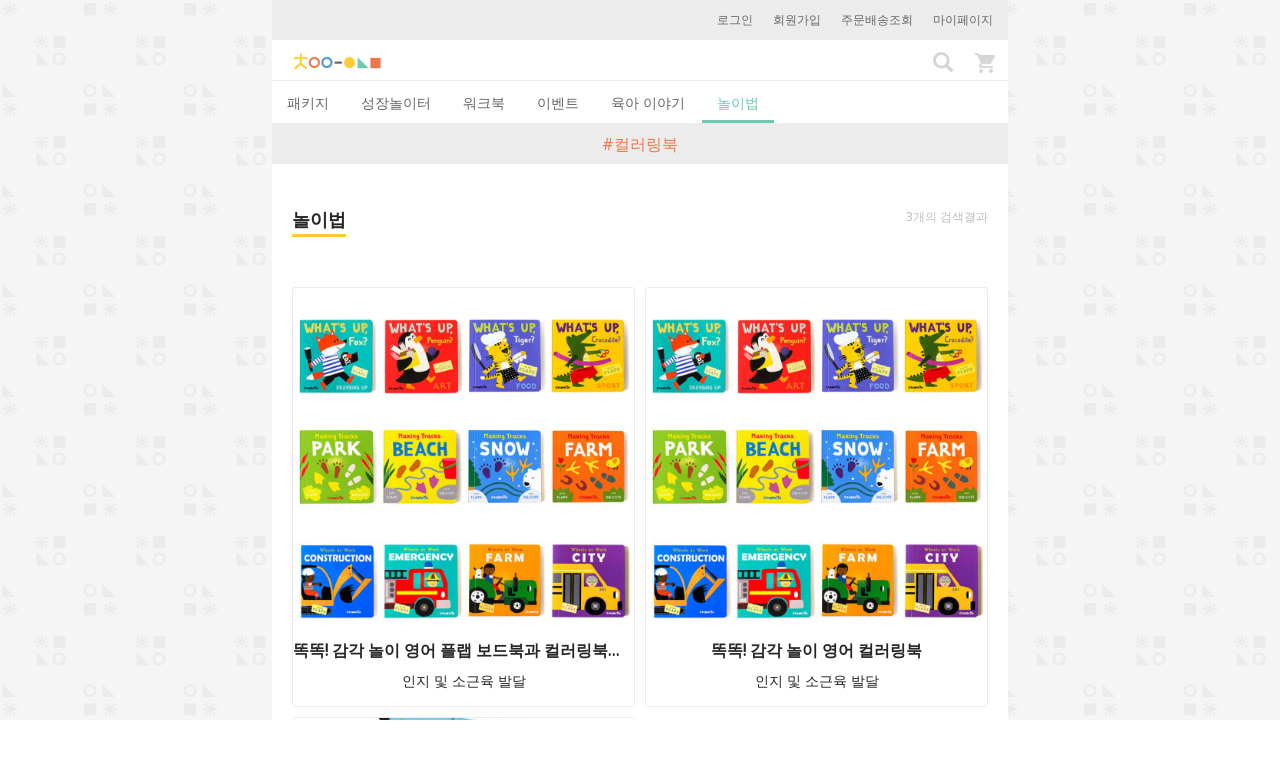

--- FILE ---
content_type: text/html; charset=utf-8
request_url: https://www.chaisplay.com/plays/tags/%EC%BB%AC%EB%9F%AC%EB%A7%81%EB%B6%81
body_size: 4523
content:
<!DOCTYPE html><html><head><meta charset="utf-8" /><meta content="IE=edge" http-equiv="X-UA-Compatible" /><meta content="width=device-width, initial-scale=1, maximum-scale=1, user-scalable=no" name="viewport" /><meta content="하루 15분, 우리 가족이 자라는 육아&amp;놀이 습관! 일상생활에서 아이와 쉽고 재미있게 놀 수 있도록 도와주는 차이의 놀이 서비스를 만나보세요. 하루 15분 꾸준히 놀다 보면 몰라보게 성장한 우리 아이를 만날 수 있을 거예요." name="description" /><meta content="telephone=no" name="format-detection" /><title>차이의 놀이</title><link rel="stylesheet" media="all" href="//cdn.chaisplay.com/assets/application-42fd6959d293f8678e0f3aadbff0de3f186039a93d3f065582b4aeb4f49f2e80.css" /><link href="/favicon-96x96.png?v=2" rel="icon" sizes="96x96" type="image/png" /><link href="/favicon-32x32.png?v=2" rel="icon" sizes="32x32" type="image/png" /><link href="/favicon-16x16.png?v=2" rel="icon" sizes="16x16" type="image/png" /><link href="/apple-icon-57x57.png?v=2" rel="apple-touch-icon" sizes="57x57" /><link href="/apple-icon-60x60.png?v=2" rel="apple-touch-icon" sizes="60x60" /><link href="/apple-icon-72x72.png?v=2" rel="apple-touch-icon" sizes="72x72" /><link href="/apple-icon-76x76.png?v=2" rel="apple-touch-icon" sizes="76x76" /><link href="/apple-icon-114x114.png?v=2" rel="apple-touch-icon" sizes="114x114" /><link href="/apple-icon-120x120.png?v=2" rel="apple-touch-icon" sizes="120x120" /><link href="/apple-icon-144x144.png?v=2" rel="apple-touch-icon" sizes="144x144" /><link href="/apple-icon-152x152.png?v=2" rel="apple-touch-icon" sizes="152x152" /><link href="/apple-icon-180x180.png?v=2" rel="apple-touch-icon" sizes="180x180" /><link href="/apple-icon-precomposed.png" rel="apple-touch-icon-precomposed" sizes="120x120" /><link href="/apple-icon-precomposed.png" rel="apple-touch-icon-precomposed" /><link href="/android-icon-192x192.png?v=2" rel="icon" sizes="192x192" type="image/png" /><link href="/manifest.json" rel="manifest" /><meta content="#ffffff" name="msapplication-TileColor" /><meta content="/ms-icon-144x144.png" name="msapplication-TileImage" /><meta content="#ffffff" name="theme-color" /><meta name="csrf-param" content="authenticity_token" />
<meta name="csrf-token" content="X8B1Il_9IApR7-u73KVyhrKBvj1mLxjdrDiWTw6zgWjMVDFyCqGro8ObZEE2k9XXK91vthP4_n9hTiPK6kW3Dg" /><meta content="921439701244267" property="fb:app_id" /><meta content="차이의 놀이" property="og:site_name" /><meta content="website" property="og:type" /><meta content="https://www.chaisplay.com/" property="og:url" /><meta content="차이의 놀이" property="og:title" /><meta content="https://www.chaisplay.com/chai_logo_ko.png" property="og:image" /><meta content="640" property="og:image:width" /><meta content="640" property="og:image:height" /><meta content="엄마아빠랑 함께 놀아요! 차이의 놀이" property="og:description" /><meta content="sanghoon.jee" property="fb:admins" /><meta content="ko_KR" property="og:locale" /><meta content="id_ID" property="og:locale:alternate" /><meta content="https://www.chaisplay.com/" property="al:web:url" /><meta content="" property="al:android:url" /><meta content="com.havit.android" property="al:android:package" /><meta content="차이의 놀이" property="al:android:app_name" /><meta content="" property="al:ios:url" /><meta content="1134836561" property="al:ios:app_store_id" /><meta content="차이의 놀이" property="al:ios:app_name" /><!-- Facebook Pixel Code --><script>!function(f,b,e,v,n,t,s){if(f.fbq)return;n=f.fbq=function(){n.callMethod?
n.callMethod.apply(n,arguments):n.queue.push(arguments)};if(!f._fbq)f._fbq=n;
n.push=n;n.loaded=!0;n.version='2.0';n.queue=[];t=b.createElement(e);t.async=!0;
t.src=v;s=b.getElementsByTagName(e)[0];s.parentNode.insertBefore(t,s)}(window,
document,'script','https://connect.facebook.net/en_US/fbevents.js');
fbq('init', '951496201630292');
fbq('track', 'PageView');</script><noscript><img height="1" src="https://www.facebook.com/tr?id=951496201630292&amp;ev=PageView&amp;noscript=1" style="display:none" width="1" /></noscript><style type="text/css">body{-webkit-user-select:none;-khtml-user-select:none;-moz-user-select:none;-ms-user-select:none;-o-user-select:none;user-select:none}</style></head><body class="plays-tags" data-is-admin="false" data-language-code="ko" id="plays_tags_show"><!-- Google tag (gtag.js) -->
<script async src="https://www.googletagmanager.com/gtag/js?id=G-SGBX0Z7T1W"></script>
<script>
  window.dataLayer = window.dataLayer || [];
  function gtag(){dataLayer.push(arguments);}
  gtag('js', new Date());

  gtag('config', 'G-SGBX0Z7T1W');
</script>
<noscript><iframe height="0" src="//www.googletagmanager.com/ns.html?id=GTM-T2M2BJ" style="display:none;visibility:hidden" width="0"></iframe></noscript><script>(function(w,d,s,l,i){w[l]=w[l]||[];w[l].push({'gtm.start':
new Date().getTime(),event:'gtm.js'});var f=d.getElementsByTagName(s)[0],
j=d.createElement(s),dl=l!='dataLayer'?'&l='+l:'';j.async=true;j.src=
'//www.googletagmanager.com/gtm.js?id='+i+dl;f.parentNode.insertBefore(j,f);
})(window,document,'script','dataLayer','GTM-T2M2BJ');</script><div class="container"><div class="login-bar"><a href="/users/sign_in">로그인</a><a href="/users/sign_up">회원가입</a><a href="/my_pages/packages">주문배송조회</a><a href="/my_pages">마이페이지</a></div><nav class="navbar navbar-default"><div class="container-fluid"><!--Brand and toggle get grouped for better mobile display--><a class="navbar-brand" href="/"><img alt="Chai&#39;s Play" src="//cdn.chaisplay.com/assets/logo-0d6fd39d6d3e066642db90918b28522a631feae0c8242fea4638133479038e65.png" /></a><div class="navbar-header"><a class="search-btn" href="/search"><i class="glyphicon glyphicon-search"></i></a><a class="cart-btn" href="/cart"><img src="//cdn.chaisplay.com/assets/cart-b59c1d2ad11d42ad790094ffe544fa7728cca0d00d621e3249524a2bf69c5b34.png" /><span class="badge"></span></a></div></div></nav><ul class="nav nav-tabs main-tabs" role="tablist"><li role="presentation"><a aria-controls="홈" role="tab" href="/">패키지</a></li><li role="presentation"><a aria-controls="성장놀이터" role="tab" href="/?category=growth&amp;subcategory=growthkit">성장놀이터</a></li><li role="presentation"><a aria-controls="워크북" role="tab" href="/?category=playbook&amp;subcategory=workbook">워크북</a></li><li role="presentation"><a aria-controls="이벤트" role="tab" href="/events">이벤트</a></li><li role="presentation"><a aria-controls="육아 이야기" role="tab" href="/stories">육아 이야기</a></li><li class="active" role="presentation"><a aria-controls="놀이법" role="tab" href="/plays">놀이법</a></li></ul><div class="content"><div class="tag-title-on-list">#컬러링북</div><div class="home-block"><div class="box-wrapper-title">놀이법</div><div class="tag-count">3개의 검색결과</div></div><div class="play-content container"><div class="row"><div class="play-item col-xs-6"><a target="_blank" href="/plays/12423-%EB%98%91%EB%98%91-%EA%B0%90%EA%B0%81-%EB%86%80%EC%9D%B4-%EC%98%81%EC%96%B4-%ED%94%8C%EB%9E%A9-%EB%B3%B4%EB%93%9C%EB%B6%81%EA%B3%BC-%EC%BB%AC%EB%9F%AC%EB%A7%81%EB%B6%81%EC%9C%BC%EB%A1%9C-%EB%86%80%EC%95%84%EC%9A%94"><img class="lazy " data-original="https://d14cvuwsb9oabg.cloudfront.net/c_fill,fl_lossy,h_444,w_444/v1655344958/jcdkyzfeuebamjstgz6b.jpg" src="[data-uri]" /><div class="box-title">똑똑! 감각 놀이 영어 플랩 보드북과 컬러링북으로 놀아요!</div><div class="box-desc">인지 및 소근육 발달</div></a></div><div class="play-item col-xs-6"><a target="_blank" href="/plays/12388-%EB%98%91%EB%98%91-%EA%B0%90%EA%B0%81-%EB%86%80%EC%9D%B4-%EC%98%81%EC%96%B4-%EC%BB%AC%EB%9F%AC%EB%A7%81%EB%B6%81"><img class="lazy " data-original="https://d14cvuwsb9oabg.cloudfront.net/c_fill,fl_lossy,h_444,w_444/v1655344958/jcdkyzfeuebamjstgz6b.jpg" src="[data-uri]" /><div class="box-title">똑똑! 감각 놀이 영어 컬러링북</div><div class="box-desc">인지 및 소근육 발달</div></a></div><div class="play-item col-xs-6"><a target="_blank" href="/plays/11530-%EC%8A%A4%ED%81%AC%EB%9E%98%EC%B9%98-%EC%BB%AC%EB%9F%AC%EB%A7%81-%EC%B9%B4%EB%93%9C%EB%A5%BC-%EA%BE%B8%EB%A9%B0%EC%9A%94"><img class="lazy " data-original="https://d14cvuwsb9oabg.cloudfront.net/c_fill,fl_lossy,h_444,w_444/v1613701310/uhzd7orprnu5cl9wsfrj.jpg" src="[data-uri]" /><div class="box-title">스크래치 컬러링 카드를 꾸며요</div><div class="box-desc">인지 및 소근육 발달</div></a></div></div></div><div class="footer-text"><b>130만 엄마, 아빠의 선택!</b><br />교육 전문가가 만드는<br />즐거운 육아 놀이앱 :D</div><img class="image-default" src="//cdn.chaisplay.com/assets/footer_app_download_bottom_ko-53d186f4e8c2c110a1a5d6696f9ba95151f8414727001111508d835c8fc3e501.png" /><div class="footer-app-download"><a class="footer-app-download-btn" href="https://bit.ly/ko_footer_appdown"><div class="footer-app-download-text">다운로드</div></a></div><div class="footer"><table class="footer-link-table"><tr><td style="text-align: right"><a href="/about">차이의 놀이 소개</a><div class="yellow-arrow-right"></div></td><td style="text-align: left"><a href="http://bit.ly/1RgM4tu">카톡 문의하기</a><div class="yellow-arrow-right"></div></td></tr></table><div class="footer-sns-link"><a target="_blank" href="https://www.instagram.com/havitplay"><img src="//cdn.chaisplay.com/assets/instagram_icon-de9c24013c542db2e2158d878c6190540a6fa4fa552561b1e9131b2bd8f35a8e.png" /></a></div><div class="footer-terms"><a href="/terms">서비스 이용약관</a><span>|</span><a href="/privacy">개인정보 처리방침</a></div><div class="footer-e-commerce web">(주)해빛 | 대표: 서숙연 | 사업자번호: 425-81-00173<br />본사 주소 : 서울특별시 중구 회현동 2 위워크 서울스퀘어 13층<br />물류센터 주소 : 경기도 남양주시 와부읍 궁촌로 78, 1동<br />연락처: 070-5138-0722 | 통신판매업 신고번호: 2023-와부조안-0007</div><div class="footer-copyright">Copyright HAVIT. Inc. All Rights Reserved.</div></div></div><script src="//cdn.chaisplay.com/assets/application-797256f5e9b4c4b4766a702dbfa35420a55f69519e23ff2cbb22c16b7e7163a6.js"></script><script type="text/javascript">$.cloudinary.config({"api_key":311417593492958,"cloud_name":"havit"});</script><script>(function(i,s,o,g,r,a,m){i['GoogleAnalyticsObject']=r;i[r]=i[r]||function(){
(i[r].q=i[r].q||[]).push(arguments)},i[r].l=1*new Date();a=s.createElement(o),
m=s.getElementsByTagName(o)[0];a.async=1;a.src=g;m.parentNode.insertBefore(a,m)
})(window,document,'script','//www.google-analytics.com/analytics.js','ga');

ga('create', 'UA-64782933-4', 'auto');
ga('send', 'pageview');</script><script>window.fbAsyncInit = function() {
  FB.init({
    appId      : "921439701244267",
    xfbml      : true,
    version    : 'v2.9'
  });
};
(function(d, s, id){
   var js, fjs = d.getElementsByTagName(s)[0];
   if (d.getElementById(id)) {return;}
   js = d.createElement(s); js.id = id;
   js.src = "//connect.facebook.net/ko_KR/sdk.js";
   fjs.parentNode.insertBefore(js, fjs);
 }(document, 'script', 'facebook-jssdk'));</script></script><script>
//<![CDATA[
      window.havit.init();

//]]>
</script><script async="true" onload="Kakao.init(&#39;4de73ca20075f13d08a8cbe097b46172&#39;)" src="//developers.kakao.com/sdk/js/kakao.min.js"></script><script async="true" src="//pagead2.googlesyndication.com/pagead/js/adsbygoogle.js"></script></div></body></html><link rel="stylesheet" media="screen" href="//cdn.chaisplay.com/assets/application-42fd6959d293f8678e0f3aadbff0de3f186039a93d3f065582b4aeb4f49f2e80.css" />
<link rel="stylesheet" media="screen" href="//fonts.googleapis.com/css?family=Noto+Sans" />

--- FILE ---
content_type: text/css
request_url: https://cdn.chaisplay.com/assets/application-42fd6959d293f8678e0f3aadbff0de3f186039a93d3f065582b4aeb4f49f2e80.css
body_size: 43282
content:
/*!
 * Bootstrap v3.4.1 (https://getbootstrap.com/)
 * Copyright 2011-2019 Twitter, Inc.
 * Licensed under MIT (https://github.com/twbs/bootstrap/blob/master/LICENSE)
 *//*! normalize.css v3.0.3 | MIT License | github.com/necolas/normalize.css */html{font-family:sans-serif;-ms-text-size-adjust:100%;-webkit-text-size-adjust:100%}body{margin:0}article,aside,details,figcaption,figure,footer,header,hgroup,main,menu,nav,section,summary{display:block}audio,canvas,progress,video{display:inline-block;vertical-align:baseline}audio:not([controls]){display:none;height:0}[hidden],template{display:none}a{background-color:transparent}a:active,a:hover{outline:0}abbr[title]{border-bottom:none;text-decoration:underline;text-decoration:underline dotted}b,strong{font-weight:bold}dfn{font-style:italic}h1{font-size:2em;margin:0.67em 0}mark{background:#ff0;color:#000}small{font-size:80%}sub,sup{font-size:75%;line-height:0;position:relative;vertical-align:baseline}sup{top:-0.5em}sub{bottom:-0.25em}img{border:0}svg:not(:root){overflow:hidden}figure{margin:1em 40px}hr{box-sizing:content-box;height:0}pre{overflow:auto}code,kbd,pre,samp{font-family:monospace, monospace;font-size:1em}button,input,optgroup,select,textarea{color:inherit;font:inherit;margin:0}button{overflow:visible}button,select{text-transform:none}button,html input[type="button"],input[type="reset"],input[type="submit"]{-webkit-appearance:button;cursor:pointer}button[disabled],html input[disabled]{cursor:default}button::-moz-focus-inner,input::-moz-focus-inner{border:0;padding:0}input{line-height:normal}input[type="checkbox"],input[type="radio"]{box-sizing:border-box;padding:0}input[type="number"]::-webkit-inner-spin-button,input[type="number"]::-webkit-outer-spin-button{height:auto}input[type="search"]{-webkit-appearance:textfield;box-sizing:content-box}input[type="search"]::-webkit-search-cancel-button,input[type="search"]::-webkit-search-decoration{-webkit-appearance:none}fieldset{border:1px solid #c0c0c0;margin:0 2px;padding:0.35em 0.625em 0.75em}legend{border:0;padding:0}textarea{overflow:auto}optgroup{font-weight:bold}table{border-collapse:collapse;border-spacing:0}td,th{padding:0}/*! Source: https://github.com/h5bp/html5-boilerplate/blob/master/src/css/main.css */@media print{*,*:before,*:after{color:#000 !important;text-shadow:none !important;background:transparent !important;box-shadow:none !important}a,a:visited{text-decoration:underline}a[href]:after{content:" (" attr(href) ")"}abbr[title]:after{content:" (" attr(title) ")"}a[href^="#"]:after,a[href^="javascript:"]:after{content:""}pre,blockquote{border:1px solid #999;page-break-inside:avoid}thead{display:table-header-group}tr,img{page-break-inside:avoid}img{max-width:100% !important}p,h2,h3{orphans:3;widows:3}h2,h3{page-break-after:avoid}.navbar{display:none}.btn>.caret,.dropup>.btn>.caret{border-top-color:#000 !important}.label{border:1px solid #000}.table{border-collapse:collapse !important}.table td,.table th{background-color:#fff !important}.table-bordered th,.table-bordered td{border:1px solid #ddd !important}}@font-face{font-family:"Glyphicons Halflings";src:url("//cdn.chaisplay.com/assets/bootstrap/glyphicons-halflings-regular-13634da87d9e23f8c3ed9108ce1724d183a39ad072e73e1b3d8cbf646d2d0407.eot");src:url("//cdn.chaisplay.com/assets/bootstrap/glyphicons-halflings-regular-13634da87d9e23f8c3ed9108ce1724d183a39ad072e73e1b3d8cbf646d2d0407.eot?#iefix") format("embedded-opentype"),url("//cdn.chaisplay.com/assets/bootstrap/glyphicons-halflings-regular-fe185d11a49676890d47bb783312a0cda5a44c4039214094e7957b4c040ef11c.woff2") format("woff2"),url("//cdn.chaisplay.com/assets/bootstrap/glyphicons-halflings-regular-a26394f7ede100ca118eff2eda08596275a9839b959c226e15439557a5a80742.woff") format("woff"),url("//cdn.chaisplay.com/assets/bootstrap/glyphicons-halflings-regular-e395044093757d82afcb138957d06a1ea9361bdcf0b442d06a18a8051af57456.ttf") format("truetype"),url("//cdn.chaisplay.com/assets/bootstrap/glyphicons-halflings-regular-42f60659d265c1a3c30f9fa42abcbb56bd4a53af4d83d316d6dd7a36903c43e5.svg#glyphicons_halflingsregular") format("svg")}.glyphicon{position:relative;top:1px;display:inline-block;font-family:"Glyphicons Halflings";font-style:normal;font-weight:400;line-height:1;-webkit-font-smoothing:antialiased;-moz-osx-font-smoothing:grayscale}.glyphicon-asterisk:before{content:"\002a"}.glyphicon-plus:before{content:"\002b"}.glyphicon-euro:before,.glyphicon-eur:before{content:"\20ac"}.glyphicon-minus:before{content:"\2212"}.glyphicon-cloud:before{content:"\2601"}.glyphicon-envelope:before{content:"\2709"}.glyphicon-pencil:before{content:"\270f"}.glyphicon-glass:before{content:"\e001"}.glyphicon-music:before{content:"\e002"}.glyphicon-search:before{content:"\e003"}.glyphicon-heart:before{content:"\e005"}.glyphicon-star:before{content:"\e006"}.glyphicon-star-empty:before{content:"\e007"}.glyphicon-user:before{content:"\e008"}.glyphicon-film:before{content:"\e009"}.glyphicon-th-large:before{content:"\e010"}.glyphicon-th:before{content:"\e011"}.glyphicon-th-list:before{content:"\e012"}.glyphicon-ok:before{content:"\e013"}.glyphicon-remove:before{content:"\e014"}.glyphicon-zoom-in:before{content:"\e015"}.glyphicon-zoom-out:before{content:"\e016"}.glyphicon-off:before{content:"\e017"}.glyphicon-signal:before{content:"\e018"}.glyphicon-cog:before{content:"\e019"}.glyphicon-trash:before{content:"\e020"}.glyphicon-home:before{content:"\e021"}.glyphicon-file:before{content:"\e022"}.glyphicon-time:before{content:"\e023"}.glyphicon-road:before{content:"\e024"}.glyphicon-download-alt:before{content:"\e025"}.glyphicon-download:before{content:"\e026"}.glyphicon-upload:before{content:"\e027"}.glyphicon-inbox:before{content:"\e028"}.glyphicon-play-circle:before{content:"\e029"}.glyphicon-repeat:before{content:"\e030"}.glyphicon-refresh:before{content:"\e031"}.glyphicon-list-alt:before{content:"\e032"}.glyphicon-lock:before{content:"\e033"}.glyphicon-flag:before{content:"\e034"}.glyphicon-headphones:before{content:"\e035"}.glyphicon-volume-off:before{content:"\e036"}.glyphicon-volume-down:before{content:"\e037"}.glyphicon-volume-up:before{content:"\e038"}.glyphicon-qrcode:before{content:"\e039"}.glyphicon-barcode:before{content:"\e040"}.glyphicon-tag:before{content:"\e041"}.glyphicon-tags:before{content:"\e042"}.glyphicon-book:before{content:"\e043"}.glyphicon-bookmark:before{content:"\e044"}.glyphicon-print:before{content:"\e045"}.glyphicon-camera:before{content:"\e046"}.glyphicon-font:before{content:"\e047"}.glyphicon-bold:before{content:"\e048"}.glyphicon-italic:before{content:"\e049"}.glyphicon-text-height:before{content:"\e050"}.glyphicon-text-width:before{content:"\e051"}.glyphicon-align-left:before{content:"\e052"}.glyphicon-align-center:before{content:"\e053"}.glyphicon-align-right:before{content:"\e054"}.glyphicon-align-justify:before{content:"\e055"}.glyphicon-list:before{content:"\e056"}.glyphicon-indent-left:before{content:"\e057"}.glyphicon-indent-right:before{content:"\e058"}.glyphicon-facetime-video:before{content:"\e059"}.glyphicon-picture:before{content:"\e060"}.glyphicon-map-marker:before{content:"\e062"}.glyphicon-adjust:before{content:"\e063"}.glyphicon-tint:before{content:"\e064"}.glyphicon-edit:before{content:"\e065"}.glyphicon-share:before{content:"\e066"}.glyphicon-check:before{content:"\e067"}.glyphicon-move:before{content:"\e068"}.glyphicon-step-backward:before{content:"\e069"}.glyphicon-fast-backward:before{content:"\e070"}.glyphicon-backward:before{content:"\e071"}.glyphicon-play:before{content:"\e072"}.glyphicon-pause:before{content:"\e073"}.glyphicon-stop:before{content:"\e074"}.glyphicon-forward:before{content:"\e075"}.glyphicon-fast-forward:before{content:"\e076"}.glyphicon-step-forward:before{content:"\e077"}.glyphicon-eject:before{content:"\e078"}.glyphicon-chevron-left:before{content:"\e079"}.glyphicon-chevron-right:before{content:"\e080"}.glyphicon-plus-sign:before{content:"\e081"}.glyphicon-minus-sign:before{content:"\e082"}.glyphicon-remove-sign:before{content:"\e083"}.glyphicon-ok-sign:before{content:"\e084"}.glyphicon-question-sign:before{content:"\e085"}.glyphicon-info-sign:before{content:"\e086"}.glyphicon-screenshot:before{content:"\e087"}.glyphicon-remove-circle:before{content:"\e088"}.glyphicon-ok-circle:before{content:"\e089"}.glyphicon-ban-circle:before{content:"\e090"}.glyphicon-arrow-left:before{content:"\e091"}.glyphicon-arrow-right:before{content:"\e092"}.glyphicon-arrow-up:before{content:"\e093"}.glyphicon-arrow-down:before{content:"\e094"}.glyphicon-share-alt:before{content:"\e095"}.glyphicon-resize-full:before{content:"\e096"}.glyphicon-resize-small:before{content:"\e097"}.glyphicon-exclamation-sign:before{content:"\e101"}.glyphicon-gift:before{content:"\e102"}.glyphicon-leaf:before{content:"\e103"}.glyphicon-fire:before{content:"\e104"}.glyphicon-eye-open:before{content:"\e105"}.glyphicon-eye-close:before{content:"\e106"}.glyphicon-warning-sign:before{content:"\e107"}.glyphicon-plane:before{content:"\e108"}.glyphicon-calendar:before{content:"\e109"}.glyphicon-random:before{content:"\e110"}.glyphicon-comment:before{content:"\e111"}.glyphicon-magnet:before{content:"\e112"}.glyphicon-chevron-up:before{content:"\e113"}.glyphicon-chevron-down:before{content:"\e114"}.glyphicon-retweet:before{content:"\e115"}.glyphicon-shopping-cart:before{content:"\e116"}.glyphicon-folder-close:before{content:"\e117"}.glyphicon-folder-open:before{content:"\e118"}.glyphicon-resize-vertical:before{content:"\e119"}.glyphicon-resize-horizontal:before{content:"\e120"}.glyphicon-hdd:before{content:"\e121"}.glyphicon-bullhorn:before{content:"\e122"}.glyphicon-bell:before{content:"\e123"}.glyphicon-certificate:before{content:"\e124"}.glyphicon-thumbs-up:before{content:"\e125"}.glyphicon-thumbs-down:before{content:"\e126"}.glyphicon-hand-right:before{content:"\e127"}.glyphicon-hand-left:before{content:"\e128"}.glyphicon-hand-up:before{content:"\e129"}.glyphicon-hand-down:before{content:"\e130"}.glyphicon-circle-arrow-right:before{content:"\e131"}.glyphicon-circle-arrow-left:before{content:"\e132"}.glyphicon-circle-arrow-up:before{content:"\e133"}.glyphicon-circle-arrow-down:before{content:"\e134"}.glyphicon-globe:before{content:"\e135"}.glyphicon-wrench:before{content:"\e136"}.glyphicon-tasks:before{content:"\e137"}.glyphicon-filter:before{content:"\e138"}.glyphicon-briefcase:before{content:"\e139"}.glyphicon-fullscreen:before{content:"\e140"}.glyphicon-dashboard:before{content:"\e141"}.glyphicon-paperclip:before{content:"\e142"}.glyphicon-heart-empty:before{content:"\e143"}.glyphicon-link:before{content:"\e144"}.glyphicon-phone:before{content:"\e145"}.glyphicon-pushpin:before{content:"\e146"}.glyphicon-usd:before{content:"\e148"}.glyphicon-gbp:before{content:"\e149"}.glyphicon-sort:before{content:"\e150"}.glyphicon-sort-by-alphabet:before{content:"\e151"}.glyphicon-sort-by-alphabet-alt:before{content:"\e152"}.glyphicon-sort-by-order:before{content:"\e153"}.glyphicon-sort-by-order-alt:before{content:"\e154"}.glyphicon-sort-by-attributes:before{content:"\e155"}.glyphicon-sort-by-attributes-alt:before{content:"\e156"}.glyphicon-unchecked:before{content:"\e157"}.glyphicon-expand:before{content:"\e158"}.glyphicon-collapse-down:before{content:"\e159"}.glyphicon-collapse-up:before{content:"\e160"}.glyphicon-log-in:before{content:"\e161"}.glyphicon-flash:before{content:"\e162"}.glyphicon-log-out:before{content:"\e163"}.glyphicon-new-window:before{content:"\e164"}.glyphicon-record:before{content:"\e165"}.glyphicon-save:before{content:"\e166"}.glyphicon-open:before{content:"\e167"}.glyphicon-saved:before{content:"\e168"}.glyphicon-import:before{content:"\e169"}.glyphicon-export:before{content:"\e170"}.glyphicon-send:before{content:"\e171"}.glyphicon-floppy-disk:before{content:"\e172"}.glyphicon-floppy-saved:before{content:"\e173"}.glyphicon-floppy-remove:before{content:"\e174"}.glyphicon-floppy-save:before{content:"\e175"}.glyphicon-floppy-open:before{content:"\e176"}.glyphicon-credit-card:before{content:"\e177"}.glyphicon-transfer:before{content:"\e178"}.glyphicon-cutlery:before{content:"\e179"}.glyphicon-header:before{content:"\e180"}.glyphicon-compressed:before{content:"\e181"}.glyphicon-earphone:before{content:"\e182"}.glyphicon-phone-alt:before{content:"\e183"}.glyphicon-tower:before{content:"\e184"}.glyphicon-stats:before{content:"\e185"}.glyphicon-sd-video:before{content:"\e186"}.glyphicon-hd-video:before{content:"\e187"}.glyphicon-subtitles:before{content:"\e188"}.glyphicon-sound-stereo:before{content:"\e189"}.glyphicon-sound-dolby:before{content:"\e190"}.glyphicon-sound-5-1:before{content:"\e191"}.glyphicon-sound-6-1:before{content:"\e192"}.glyphicon-sound-7-1:before{content:"\e193"}.glyphicon-copyright-mark:before{content:"\e194"}.glyphicon-registration-mark:before{content:"\e195"}.glyphicon-cloud-download:before{content:"\e197"}.glyphicon-cloud-upload:before{content:"\e198"}.glyphicon-tree-conifer:before{content:"\e199"}.glyphicon-tree-deciduous:before{content:"\e200"}.glyphicon-cd:before{content:"\e201"}.glyphicon-save-file:before{content:"\e202"}.glyphicon-open-file:before{content:"\e203"}.glyphicon-level-up:before{content:"\e204"}.glyphicon-copy:before{content:"\e205"}.glyphicon-paste:before{content:"\e206"}.glyphicon-alert:before{content:"\e209"}.glyphicon-equalizer:before{content:"\e210"}.glyphicon-king:before{content:"\e211"}.glyphicon-queen:before{content:"\e212"}.glyphicon-pawn:before{content:"\e213"}.glyphicon-bishop:before{content:"\e214"}.glyphicon-knight:before{content:"\e215"}.glyphicon-baby-formula:before{content:"\e216"}.glyphicon-tent:before{content:"\26fa"}.glyphicon-blackboard:before{content:"\e218"}.glyphicon-bed:before{content:"\e219"}.glyphicon-apple:before{content:"\f8ff"}.glyphicon-erase:before{content:"\e221"}.glyphicon-hourglass:before{content:"\231b"}.glyphicon-lamp:before{content:"\e223"}.glyphicon-duplicate:before{content:"\e224"}.glyphicon-piggy-bank:before{content:"\e225"}.glyphicon-scissors:before{content:"\e226"}.glyphicon-bitcoin:before{content:"\e227"}.glyphicon-btc:before{content:"\e227"}.glyphicon-xbt:before{content:"\e227"}.glyphicon-yen:before{content:"\00a5"}.glyphicon-jpy:before{content:"\00a5"}.glyphicon-ruble:before{content:"\20bd"}.glyphicon-rub:before{content:"\20bd"}.glyphicon-scale:before{content:"\e230"}.glyphicon-ice-lolly:before{content:"\e231"}.glyphicon-ice-lolly-tasted:before{content:"\e232"}.glyphicon-education:before{content:"\e233"}.glyphicon-option-horizontal:before{content:"\e234"}.glyphicon-option-vertical:before{content:"\e235"}.glyphicon-menu-hamburger:before{content:"\e236"}.glyphicon-modal-window:before{content:"\e237"}.glyphicon-oil:before{content:"\e238"}.glyphicon-grain:before{content:"\e239"}.glyphicon-sunglasses:before{content:"\e240"}.glyphicon-text-size:before{content:"\e241"}.glyphicon-text-color:before{content:"\e242"}.glyphicon-text-background:before{content:"\e243"}.glyphicon-object-align-top:before{content:"\e244"}.glyphicon-object-align-bottom:before{content:"\e245"}.glyphicon-object-align-horizontal:before{content:"\e246"}.glyphicon-object-align-left:before{content:"\e247"}.glyphicon-object-align-vertical:before{content:"\e248"}.glyphicon-object-align-right:before{content:"\e249"}.glyphicon-triangle-right:before{content:"\e250"}.glyphicon-triangle-left:before{content:"\e251"}.glyphicon-triangle-bottom:before{content:"\e252"}.glyphicon-triangle-top:before{content:"\e253"}.glyphicon-console:before{content:"\e254"}.glyphicon-superscript:before{content:"\e255"}.glyphicon-subscript:before{content:"\e256"}.glyphicon-menu-left:before{content:"\e257"}.glyphicon-menu-right:before{content:"\e258"}.glyphicon-menu-down:before{content:"\e259"}.glyphicon-menu-up:before{content:"\e260"}*{-webkit-box-sizing:border-box;-moz-box-sizing:border-box;box-sizing:border-box}*:before,*:after{-webkit-box-sizing:border-box;-moz-box-sizing:border-box;box-sizing:border-box}html{font-size:10px;-webkit-tap-highlight-color:transparent}body{font-family:"Helvetica Neue", Helvetica, Arial, sans-serif;font-size:14px;line-height:1.428571429;color:#333333;background-color:#fff}input,button,select,textarea{font-family:inherit;font-size:inherit;line-height:inherit}a{color:#5A5A5A;text-decoration:none}a:hover,a:focus{color:#343434;text-decoration:underline}a:focus{outline:5px auto -webkit-focus-ring-color;outline-offset:-2px}figure{margin:0}img{vertical-align:middle}.img-responsive{display:block;max-width:100%;height:auto}.img-rounded{border-radius:6px}.img-thumbnail{padding:4px;line-height:1.428571429;background-color:#fff;border:1px solid #ddd;border-radius:4px;-webkit-transition:all 0.2s ease-in-out;-o-transition:all 0.2s ease-in-out;transition:all 0.2s ease-in-out;display:inline-block;max-width:100%;height:auto}.img-circle{border-radius:50%}hr{margin-top:28px;margin-bottom:28px;border:0;border-top:1px solid #eeeeee}.sr-only{position:absolute;width:1px;height:1px;padding:0;margin:-1px;overflow:hidden;clip:rect(0, 0, 0, 0);border:0}.sr-only-focusable:active,.sr-only-focusable:focus{position:static;width:auto;height:auto;margin:0;overflow:visible;clip:auto}[role="button"]{cursor:pointer}h1,h2,h3,h4,h5,h6,.h1,.h2,.h3,.h4,.h5,.h6{font-family:inherit;font-weight:500;line-height:1.1;color:inherit}h1 small,h1 .small,h2 small,h2 .small,h3 small,h3 .small,h4 small,h4 .small,h5 small,h5 .small,h6 small,h6 .small,.h1 small,.h1 .small,.h2 small,.h2 .small,.h3 small,.h3 .small,.h4 small,.h4 .small,.h5 small,.h5 .small,.h6 small,.h6 .small{font-weight:400;line-height:1;color:#777777}h1,.h1,h2,.h2,h3,.h3{margin-top:28px;margin-bottom:14px}h1 small,h1 .small,.h1 small,.h1 .small,h2 small,h2 .small,.h2 small,.h2 .small,h3 small,h3 .small,.h3 small,.h3 .small{font-size:65%}h4,.h4,h5,.h5,h6,.h6{margin-top:14px;margin-bottom:14px}h4 small,h4 .small,.h4 small,.h4 .small,h5 small,h5 .small,.h5 small,.h5 .small,h6 small,h6 .small,.h6 small,.h6 .small{font-size:75%}h1,.h1{font-size:36px}h2,.h2{font-size:30px}h3,.h3{font-size:24px}h4,.h4{font-size:18px}h5,.h5{font-size:14px}h6,.h6{font-size:12px}p{margin:0 0 14px}.lead{margin-bottom:28px;font-size:16px;font-weight:300;line-height:1.4}@media (min-width: 768px){.lead{font-size:21px}}small,.small{font-size:85%}mark,.mark{padding:.2em;background-color:#fcf8e3}.text-left{text-align:left}.text-right{text-align:right}.text-center{text-align:center}.text-justify{text-align:justify}.text-nowrap{white-space:nowrap}.text-lowercase{text-transform:lowercase}.text-uppercase,.initialism{text-transform:uppercase}.text-capitalize{text-transform:capitalize}.text-muted{color:#777777}.text-primary{color:#5A5A5A}a.text-primary:hover,a.text-primary:focus{color:#414141}.text-success{color:#3c763d}a.text-success:hover,a.text-success:focus{color:#2b542c}.text-info{color:#31708f}a.text-info:hover,a.text-info:focus{color:#245269}.text-warning{color:#8a6d3b}a.text-warning:hover,a.text-warning:focus{color:#66512c}.text-danger{color:#a94442}a.text-danger:hover,a.text-danger:focus{color:#843534}.bg-primary{color:#fff}.bg-primary{background-color:#5A5A5A}a.bg-primary:hover,a.bg-primary:focus{background-color:#414141}.bg-success{background-color:#dff0d8}a.bg-success:hover,a.bg-success:focus{background-color:#c1e2b3}.bg-info{background-color:#d9edf7}a.bg-info:hover,a.bg-info:focus{background-color:#afd9ee}.bg-warning{background-color:#fcf8e3}a.bg-warning:hover,a.bg-warning:focus{background-color:#f7ecb5}.bg-danger{background-color:#f2dede}a.bg-danger:hover,a.bg-danger:focus{background-color:#e4b9b9}.page-header{padding-bottom:13px;margin:56px 0 28px;border-bottom:1px solid #eeeeee}ul,ol{margin-top:0;margin-bottom:14px}ul ul,ul ol,ol ul,ol ol{margin-bottom:0}.list-unstyled{padding-left:0;list-style:none}.list-inline{padding-left:0;list-style:none;margin-left:-5px}.list-inline>li{display:inline-block;padding-right:5px;padding-left:5px}dl{margin-top:0;margin-bottom:28px}dt,dd{line-height:1.428571429}dt{font-weight:700}dd{margin-left:0}.dl-horizontal dd:before,.dl-horizontal dd:after{display:table;content:" "}.dl-horizontal dd:after{clear:both}@media (min-width: 5000px){.dl-horizontal dt{float:left;width:160px;clear:left;text-align:right;overflow:hidden;text-overflow:ellipsis;white-space:nowrap}.dl-horizontal dd{margin-left:180px}}abbr[title],abbr[data-original-title]{cursor:help}.initialism{font-size:90%}blockquote{padding:14px 28px;margin:0 0 28px;font-size:17.5px;border-left:5px solid #eeeeee}blockquote p:last-child,blockquote ul:last-child,blockquote ol:last-child{margin-bottom:0}blockquote footer,blockquote small,blockquote .small{display:block;font-size:80%;line-height:1.428571429;color:#777777}blockquote footer:before,blockquote small:before,blockquote .small:before{content:"\2014 \00A0"}.blockquote-reverse,blockquote.pull-right{padding-right:15px;padding-left:0;text-align:right;border-right:5px solid #eeeeee;border-left:0}.blockquote-reverse footer:before,.blockquote-reverse small:before,.blockquote-reverse .small:before,blockquote.pull-right footer:before,blockquote.pull-right small:before,blockquote.pull-right .small:before{content:""}.blockquote-reverse footer:after,.blockquote-reverse small:after,.blockquote-reverse .small:after,blockquote.pull-right footer:after,blockquote.pull-right small:after,blockquote.pull-right .small:after{content:"\00A0 \2014"}address{margin-bottom:28px;font-style:normal;line-height:1.428571429}code,kbd,pre,samp{font-family:Menlo, Monaco, Consolas, "Courier New", monospace}code{padding:2px 4px;font-size:90%;color:#c7254e;background-color:#f9f2f4;border-radius:4px}kbd{padding:2px 4px;font-size:90%;color:#fff;background-color:#333;border-radius:3px;box-shadow:inset 0 -1px 0 rgba(0,0,0,0.25)}kbd kbd{padding:0;font-size:100%;font-weight:700;box-shadow:none}pre{display:block;padding:13.5px;margin:0 0 14px;font-size:13px;line-height:1.428571429;color:#333333;word-break:break-all;word-wrap:break-word;background-color:#f5f5f5;border:1px solid #ccc;border-radius:4px}pre code{padding:0;font-size:inherit;color:inherit;white-space:pre-wrap;background-color:transparent;border-radius:0}.pre-scrollable{max-height:340px;overflow-y:scroll}.container{padding-right:15px;padding-left:15px;margin-right:auto;margin-left:auto}.container:before,.container:after{display:table;content:" "}.container:after{clear:both}@media (min-width: 768px){.container{width:736px}}@media (min-width: 992px){.container{width:736px}}@media (min-width: 1200px){.container{width:736px}}.container-fluid{padding-right:15px;padding-left:15px;margin-right:auto;margin-left:auto}.container-fluid:before,.container-fluid:after{display:table;content:" "}.container-fluid:after{clear:both}.row{margin-right:-15px;margin-left:-15px}.row:before,.row:after{display:table;content:" "}.row:after{clear:both}.row-no-gutters{margin-right:0;margin-left:0}.row-no-gutters [class*="col-"]{padding-right:0;padding-left:0}.col-xs-1,.col-sm-1,.col-md-1,.col-lg-1,.col-xs-2,.col-sm-2,.col-md-2,.col-lg-2,.col-xs-3,.col-sm-3,.col-md-3,.col-lg-3,.col-xs-4,.col-sm-4,.col-md-4,.col-lg-4,.col-xs-5,.col-sm-5,.col-md-5,.col-lg-5,.col-xs-6,.col-sm-6,.col-md-6,.col-lg-6,.col-xs-7,.col-sm-7,.col-md-7,.col-lg-7,.col-xs-8,.col-sm-8,.col-md-8,.col-lg-8,.col-xs-9,.col-sm-9,.col-md-9,.col-lg-9,.col-xs-10,.col-sm-10,.col-md-10,.col-lg-10,.col-xs-11,.col-sm-11,.col-md-11,.col-lg-11,.col-xs-12,.col-sm-12,.col-md-12,.col-lg-12{position:relative;min-height:1px;padding-right:15px;padding-left:15px}.col-xs-1,.col-xs-2,.col-xs-3,.col-xs-4,.col-xs-5,.col-xs-6,.col-xs-7,.col-xs-8,.col-xs-9,.col-xs-10,.col-xs-11,.col-xs-12{float:left}.col-xs-1{width:8.3333333333%}.col-xs-2{width:16.6666666667%}.col-xs-3{width:25%}.col-xs-4{width:33.3333333333%}.col-xs-5{width:41.6666666667%}.col-xs-6{width:50%}.col-xs-7{width:58.3333333333%}.col-xs-8{width:66.6666666667%}.col-xs-9{width:75%}.col-xs-10{width:83.3333333333%}.col-xs-11{width:91.6666666667%}.col-xs-12{width:100%}.col-xs-pull-0{right:auto}.col-xs-pull-1{right:8.3333333333%}.col-xs-pull-2{right:16.6666666667%}.col-xs-pull-3{right:25%}.col-xs-pull-4{right:33.3333333333%}.col-xs-pull-5{right:41.6666666667%}.col-xs-pull-6{right:50%}.col-xs-pull-7{right:58.3333333333%}.col-xs-pull-8{right:66.6666666667%}.col-xs-pull-9{right:75%}.col-xs-pull-10{right:83.3333333333%}.col-xs-pull-11{right:91.6666666667%}.col-xs-pull-12{right:100%}.col-xs-push-0{left:auto}.col-xs-push-1{left:8.3333333333%}.col-xs-push-2{left:16.6666666667%}.col-xs-push-3{left:25%}.col-xs-push-4{left:33.3333333333%}.col-xs-push-5{left:41.6666666667%}.col-xs-push-6{left:50%}.col-xs-push-7{left:58.3333333333%}.col-xs-push-8{left:66.6666666667%}.col-xs-push-9{left:75%}.col-xs-push-10{left:83.3333333333%}.col-xs-push-11{left:91.6666666667%}.col-xs-push-12{left:100%}.col-xs-offset-0{margin-left:0%}.col-xs-offset-1{margin-left:8.3333333333%}.col-xs-offset-2{margin-left:16.6666666667%}.col-xs-offset-3{margin-left:25%}.col-xs-offset-4{margin-left:33.3333333333%}.col-xs-offset-5{margin-left:41.6666666667%}.col-xs-offset-6{margin-left:50%}.col-xs-offset-7{margin-left:58.3333333333%}.col-xs-offset-8{margin-left:66.6666666667%}.col-xs-offset-9{margin-left:75%}.col-xs-offset-10{margin-left:83.3333333333%}.col-xs-offset-11{margin-left:91.6666666667%}.col-xs-offset-12{margin-left:100%}@media (min-width: 768px){.col-sm-1,.col-sm-2,.col-sm-3,.col-sm-4,.col-sm-5,.col-sm-6,.col-sm-7,.col-sm-8,.col-sm-9,.col-sm-10,.col-sm-11,.col-sm-12{float:left}.col-sm-1{width:8.3333333333%}.col-sm-2{width:16.6666666667%}.col-sm-3{width:25%}.col-sm-4{width:33.3333333333%}.col-sm-5{width:41.6666666667%}.col-sm-6{width:50%}.col-sm-7{width:58.3333333333%}.col-sm-8{width:66.6666666667%}.col-sm-9{width:75%}.col-sm-10{width:83.3333333333%}.col-sm-11{width:91.6666666667%}.col-sm-12{width:100%}.col-sm-pull-0{right:auto}.col-sm-pull-1{right:8.3333333333%}.col-sm-pull-2{right:16.6666666667%}.col-sm-pull-3{right:25%}.col-sm-pull-4{right:33.3333333333%}.col-sm-pull-5{right:41.6666666667%}.col-sm-pull-6{right:50%}.col-sm-pull-7{right:58.3333333333%}.col-sm-pull-8{right:66.6666666667%}.col-sm-pull-9{right:75%}.col-sm-pull-10{right:83.3333333333%}.col-sm-pull-11{right:91.6666666667%}.col-sm-pull-12{right:100%}.col-sm-push-0{left:auto}.col-sm-push-1{left:8.3333333333%}.col-sm-push-2{left:16.6666666667%}.col-sm-push-3{left:25%}.col-sm-push-4{left:33.3333333333%}.col-sm-push-5{left:41.6666666667%}.col-sm-push-6{left:50%}.col-sm-push-7{left:58.3333333333%}.col-sm-push-8{left:66.6666666667%}.col-sm-push-9{left:75%}.col-sm-push-10{left:83.3333333333%}.col-sm-push-11{left:91.6666666667%}.col-sm-push-12{left:100%}.col-sm-offset-0{margin-left:0%}.col-sm-offset-1{margin-left:8.3333333333%}.col-sm-offset-2{margin-left:16.6666666667%}.col-sm-offset-3{margin-left:25%}.col-sm-offset-4{margin-left:33.3333333333%}.col-sm-offset-5{margin-left:41.6666666667%}.col-sm-offset-6{margin-left:50%}.col-sm-offset-7{margin-left:58.3333333333%}.col-sm-offset-8{margin-left:66.6666666667%}.col-sm-offset-9{margin-left:75%}.col-sm-offset-10{margin-left:83.3333333333%}.col-sm-offset-11{margin-left:91.6666666667%}.col-sm-offset-12{margin-left:100%}}@media (min-width: 992px){.col-md-1,.col-md-2,.col-md-3,.col-md-4,.col-md-5,.col-md-6,.col-md-7,.col-md-8,.col-md-9,.col-md-10,.col-md-11,.col-md-12{float:left}.col-md-1{width:8.3333333333%}.col-md-2{width:16.6666666667%}.col-md-3{width:25%}.col-md-4{width:33.3333333333%}.col-md-5{width:41.6666666667%}.col-md-6{width:50%}.col-md-7{width:58.3333333333%}.col-md-8{width:66.6666666667%}.col-md-9{width:75%}.col-md-10{width:83.3333333333%}.col-md-11{width:91.6666666667%}.col-md-12{width:100%}.col-md-pull-0{right:auto}.col-md-pull-1{right:8.3333333333%}.col-md-pull-2{right:16.6666666667%}.col-md-pull-3{right:25%}.col-md-pull-4{right:33.3333333333%}.col-md-pull-5{right:41.6666666667%}.col-md-pull-6{right:50%}.col-md-pull-7{right:58.3333333333%}.col-md-pull-8{right:66.6666666667%}.col-md-pull-9{right:75%}.col-md-pull-10{right:83.3333333333%}.col-md-pull-11{right:91.6666666667%}.col-md-pull-12{right:100%}.col-md-push-0{left:auto}.col-md-push-1{left:8.3333333333%}.col-md-push-2{left:16.6666666667%}.col-md-push-3{left:25%}.col-md-push-4{left:33.3333333333%}.col-md-push-5{left:41.6666666667%}.col-md-push-6{left:50%}.col-md-push-7{left:58.3333333333%}.col-md-push-8{left:66.6666666667%}.col-md-push-9{left:75%}.col-md-push-10{left:83.3333333333%}.col-md-push-11{left:91.6666666667%}.col-md-push-12{left:100%}.col-md-offset-0{margin-left:0%}.col-md-offset-1{margin-left:8.3333333333%}.col-md-offset-2{margin-left:16.6666666667%}.col-md-offset-3{margin-left:25%}.col-md-offset-4{margin-left:33.3333333333%}.col-md-offset-5{margin-left:41.6666666667%}.col-md-offset-6{margin-left:50%}.col-md-offset-7{margin-left:58.3333333333%}.col-md-offset-8{margin-left:66.6666666667%}.col-md-offset-9{margin-left:75%}.col-md-offset-10{margin-left:83.3333333333%}.col-md-offset-11{margin-left:91.6666666667%}.col-md-offset-12{margin-left:100%}}@media (min-width: 1200px){.col-lg-1,.col-lg-2,.col-lg-3,.col-lg-4,.col-lg-5,.col-lg-6,.col-lg-7,.col-lg-8,.col-lg-9,.col-lg-10,.col-lg-11,.col-lg-12{float:left}.col-lg-1{width:8.3333333333%}.col-lg-2{width:16.6666666667%}.col-lg-3{width:25%}.col-lg-4{width:33.3333333333%}.col-lg-5{width:41.6666666667%}.col-lg-6{width:50%}.col-lg-7{width:58.3333333333%}.col-lg-8{width:66.6666666667%}.col-lg-9{width:75%}.col-lg-10{width:83.3333333333%}.col-lg-11{width:91.6666666667%}.col-lg-12{width:100%}.col-lg-pull-0{right:auto}.col-lg-pull-1{right:8.3333333333%}.col-lg-pull-2{right:16.6666666667%}.col-lg-pull-3{right:25%}.col-lg-pull-4{right:33.3333333333%}.col-lg-pull-5{right:41.6666666667%}.col-lg-pull-6{right:50%}.col-lg-pull-7{right:58.3333333333%}.col-lg-pull-8{right:66.6666666667%}.col-lg-pull-9{right:75%}.col-lg-pull-10{right:83.3333333333%}.col-lg-pull-11{right:91.6666666667%}.col-lg-pull-12{right:100%}.col-lg-push-0{left:auto}.col-lg-push-1{left:8.3333333333%}.col-lg-push-2{left:16.6666666667%}.col-lg-push-3{left:25%}.col-lg-push-4{left:33.3333333333%}.col-lg-push-5{left:41.6666666667%}.col-lg-push-6{left:50%}.col-lg-push-7{left:58.3333333333%}.col-lg-push-8{left:66.6666666667%}.col-lg-push-9{left:75%}.col-lg-push-10{left:83.3333333333%}.col-lg-push-11{left:91.6666666667%}.col-lg-push-12{left:100%}.col-lg-offset-0{margin-left:0%}.col-lg-offset-1{margin-left:8.3333333333%}.col-lg-offset-2{margin-left:16.6666666667%}.col-lg-offset-3{margin-left:25%}.col-lg-offset-4{margin-left:33.3333333333%}.col-lg-offset-5{margin-left:41.6666666667%}.col-lg-offset-6{margin-left:50%}.col-lg-offset-7{margin-left:58.3333333333%}.col-lg-offset-8{margin-left:66.6666666667%}.col-lg-offset-9{margin-left:75%}.col-lg-offset-10{margin-left:83.3333333333%}.col-lg-offset-11{margin-left:91.6666666667%}.col-lg-offset-12{margin-left:100%}}table{background-color:transparent}table col[class*="col-"]{position:static;display:table-column;float:none}table td[class*="col-"],table th[class*="col-"]{position:static;display:table-cell;float:none}caption{padding-top:8px;padding-bottom:8px;color:#777777;text-align:left}th{text-align:left}.table{width:100%;max-width:100%;margin-bottom:28px}.table>thead>tr>th,.table>thead>tr>td,.table>tbody>tr>th,.table>tbody>tr>td,.table>tfoot>tr>th,.table>tfoot>tr>td{padding:8px;line-height:1.428571429;vertical-align:top;border-top:1px solid #ddd}.table>thead>tr>th{vertical-align:bottom;border-bottom:2px solid #ddd}.table>caption+thead>tr:first-child>th,.table>caption+thead>tr:first-child>td,.table>colgroup+thead>tr:first-child>th,.table>colgroup+thead>tr:first-child>td,.table>thead:first-child>tr:first-child>th,.table>thead:first-child>tr:first-child>td{border-top:0}.table>tbody+tbody{border-top:2px solid #ddd}.table .table{background-color:#fff}.table-condensed>thead>tr>th,.table-condensed>thead>tr>td,.table-condensed>tbody>tr>th,.table-condensed>tbody>tr>td,.table-condensed>tfoot>tr>th,.table-condensed>tfoot>tr>td{padding:5px}.table-bordered{border:1px solid #ddd}.table-bordered>thead>tr>th,.table-bordered>thead>tr>td,.table-bordered>tbody>tr>th,.table-bordered>tbody>tr>td,.table-bordered>tfoot>tr>th,.table-bordered>tfoot>tr>td{border:1px solid #ddd}.table-bordered>thead>tr>th,.table-bordered>thead>tr>td{border-bottom-width:2px}.table-striped>tbody>tr:nth-of-type(odd){background-color:#f9f9f9}.table-hover>tbody>tr:hover{background-color:#f5f5f5}.table>thead>tr>td.active,.table>thead>tr>th.active,.table>thead>tr.active>td,.table>thead>tr.active>th,.table>tbody>tr>td.active,.table>tbody>tr>th.active,.table>tbody>tr.active>td,.table>tbody>tr.active>th,.table>tfoot>tr>td.active,.table>tfoot>tr>th.active,.table>tfoot>tr.active>td,.table>tfoot>tr.active>th{background-color:#f5f5f5}.table-hover>tbody>tr>td.active:hover,.table-hover>tbody>tr>th.active:hover,.table-hover>tbody>tr.active:hover>td,.table-hover>tbody>tr:hover>.active,.table-hover>tbody>tr.active:hover>th{background-color:#e8e8e8}.table>thead>tr>td.success,.table>thead>tr>th.success,.table>thead>tr.success>td,.table>thead>tr.success>th,.table>tbody>tr>td.success,.table>tbody>tr>th.success,.table>tbody>tr.success>td,.table>tbody>tr.success>th,.table>tfoot>tr>td.success,.table>tfoot>tr>th.success,.table>tfoot>tr.success>td,.table>tfoot>tr.success>th{background-color:#dff0d8}.table-hover>tbody>tr>td.success:hover,.table-hover>tbody>tr>th.success:hover,.table-hover>tbody>tr.success:hover>td,.table-hover>tbody>tr:hover>.success,.table-hover>tbody>tr.success:hover>th{background-color:#d0e9c6}.table>thead>tr>td.info,.table>thead>tr>th.info,.table>thead>tr.info>td,.table>thead>tr.info>th,.table>tbody>tr>td.info,.table>tbody>tr>th.info,.table>tbody>tr.info>td,.table>tbody>tr.info>th,.table>tfoot>tr>td.info,.table>tfoot>tr>th.info,.table>tfoot>tr.info>td,.table>tfoot>tr.info>th{background-color:#d9edf7}.table-hover>tbody>tr>td.info:hover,.table-hover>tbody>tr>th.info:hover,.table-hover>tbody>tr.info:hover>td,.table-hover>tbody>tr:hover>.info,.table-hover>tbody>tr.info:hover>th{background-color:#c4e3f3}.table>thead>tr>td.warning,.table>thead>tr>th.warning,.table>thead>tr.warning>td,.table>thead>tr.warning>th,.table>tbody>tr>td.warning,.table>tbody>tr>th.warning,.table>tbody>tr.warning>td,.table>tbody>tr.warning>th,.table>tfoot>tr>td.warning,.table>tfoot>tr>th.warning,.table>tfoot>tr.warning>td,.table>tfoot>tr.warning>th{background-color:#fcf8e3}.table-hover>tbody>tr>td.warning:hover,.table-hover>tbody>tr>th.warning:hover,.table-hover>tbody>tr.warning:hover>td,.table-hover>tbody>tr:hover>.warning,.table-hover>tbody>tr.warning:hover>th{background-color:#faf2cc}.table>thead>tr>td.danger,.table>thead>tr>th.danger,.table>thead>tr.danger>td,.table>thead>tr.danger>th,.table>tbody>tr>td.danger,.table>tbody>tr>th.danger,.table>tbody>tr.danger>td,.table>tbody>tr.danger>th,.table>tfoot>tr>td.danger,.table>tfoot>tr>th.danger,.table>tfoot>tr.danger>td,.table>tfoot>tr.danger>th{background-color:#f2dede}.table-hover>tbody>tr>td.danger:hover,.table-hover>tbody>tr>th.danger:hover,.table-hover>tbody>tr.danger:hover>td,.table-hover>tbody>tr:hover>.danger,.table-hover>tbody>tr.danger:hover>th{background-color:#ebcccc}.table-responsive{min-height:.01%;overflow-x:auto}@media screen and (max-width: 767px){.table-responsive{width:100%;margin-bottom:21px;overflow-y:hidden;-ms-overflow-style:-ms-autohiding-scrollbar;border:1px solid #ddd}.table-responsive>.table{margin-bottom:0}.table-responsive>.table>thead>tr>th,.table-responsive>.table>thead>tr>td,.table-responsive>.table>tbody>tr>th,.table-responsive>.table>tbody>tr>td,.table-responsive>.table>tfoot>tr>th,.table-responsive>.table>tfoot>tr>td{white-space:nowrap}.table-responsive>.table-bordered{border:0}.table-responsive>.table-bordered>thead>tr>th:first-child,.table-responsive>.table-bordered>thead>tr>td:first-child,.table-responsive>.table-bordered>tbody>tr>th:first-child,.table-responsive>.table-bordered>tbody>tr>td:first-child,.table-responsive>.table-bordered>tfoot>tr>th:first-child,.table-responsive>.table-bordered>tfoot>tr>td:first-child{border-left:0}.table-responsive>.table-bordered>thead>tr>th:last-child,.table-responsive>.table-bordered>thead>tr>td:last-child,.table-responsive>.table-bordered>tbody>tr>th:last-child,.table-responsive>.table-bordered>tbody>tr>td:last-child,.table-responsive>.table-bordered>tfoot>tr>th:last-child,.table-responsive>.table-bordered>tfoot>tr>td:last-child{border-right:0}.table-responsive>.table-bordered>tbody>tr:last-child>th,.table-responsive>.table-bordered>tbody>tr:last-child>td,.table-responsive>.table-bordered>tfoot>tr:last-child>th,.table-responsive>.table-bordered>tfoot>tr:last-child>td{border-bottom:0}}fieldset{min-width:0;padding:0;margin:0;border:0}legend{display:block;width:100%;padding:0;margin-bottom:28px;font-size:21px;line-height:inherit;color:#333333;border:0;border-bottom:1px solid #e5e5e5}label{display:inline-block;max-width:100%;margin-bottom:5px;font-weight:700}input[type="search"]{-webkit-box-sizing:border-box;-moz-box-sizing:border-box;box-sizing:border-box;-webkit-appearance:none;appearance:none}input[type="radio"],input[type="checkbox"]{margin:4px 0 0;margin-top:1px \9;line-height:normal}input[type="radio"][disabled],input[type="radio"].disabled,fieldset[disabled] input[type="radio"],input[type="checkbox"][disabled],input[type="checkbox"].disabled,fieldset[disabled] input[type="checkbox"]{cursor:not-allowed}input[type="file"]{display:block}input[type="range"]{display:block;width:100%}select[multiple],select[size]{height:auto}input[type="file"]:focus,input[type="radio"]:focus,input[type="checkbox"]:focus{outline:5px auto -webkit-focus-ring-color;outline-offset:-2px}output{display:block;padding-top:7px;font-size:14px;line-height:1.428571429;color:#555555}.form-control{display:block;width:100%;height:42px;padding:6px 12px;font-size:14px;line-height:1.428571429;color:#555555;background-color:#fff;background-image:none;border:1px solid #ccc;border-radius:4px;-webkit-box-shadow:inset 0 1px 1px rgba(0,0,0,0.075);box-shadow:inset 0 1px 1px rgba(0,0,0,0.075);-webkit-transition:border-color ease-in-out 0.15s, box-shadow ease-in-out 0.15s;-o-transition:border-color ease-in-out 0.15s, box-shadow ease-in-out 0.15s;transition:border-color ease-in-out 0.15s, box-shadow ease-in-out 0.15s}.form-control:focus{border-color:#66afe9;outline:0;-webkit-box-shadow:inset 0 1px 1px rgba(0,0,0,0.075),0 0 8px rgba(102,175,233,0.6);box-shadow:inset 0 1px 1px rgba(0,0,0,0.075),0 0 8px rgba(102,175,233,0.6)}.form-control::-moz-placeholder{color:#BEBEBE;opacity:1}.form-control:-ms-input-placeholder{color:#BEBEBE}.form-control::-webkit-input-placeholder{color:#BEBEBE}.form-control::-ms-expand{background-color:transparent;border:0}.form-control[disabled],.form-control[readonly],fieldset[disabled] .form-control{background-color:#eeeeee;opacity:1}.form-control[disabled],fieldset[disabled] .form-control{cursor:not-allowed}textarea.form-control{height:auto}@media screen and (-webkit-min-device-pixel-ratio: 0){input[type="date"].form-control,input[type="time"].form-control,input[type="datetime-local"].form-control,input[type="month"].form-control{line-height:42px}input[type="date"].input-sm,.input-group-sm>input[type="date"].form-control,.input-group-sm>input[type="date"].input-group-addon,.input-group-sm>.input-group-btn>input[type="date"].btn,.input-group-sm input[type="date"],input[type="time"].input-sm,.input-group-sm>input[type="time"].form-control,.input-group-sm>input[type="time"].input-group-addon,.input-group-sm>.input-group-btn>input[type="time"].btn,.input-group-sm input[type="time"],input[type="datetime-local"].input-sm,.input-group-sm>input[type="datetime-local"].form-control,.input-group-sm>input[type="datetime-local"].input-group-addon,.input-group-sm>.input-group-btn>input[type="datetime-local"].btn,.input-group-sm input[type="datetime-local"],input[type="month"].input-sm,.input-group-sm>input[type="month"].form-control,.input-group-sm>input[type="month"].input-group-addon,.input-group-sm>.input-group-btn>input[type="month"].btn,.input-group-sm input[type="month"]{line-height:30px}input[type="date"].input-lg,.input-group-lg>input[type="date"].form-control,.input-group-lg>input[type="date"].input-group-addon,.input-group-lg>.input-group-btn>input[type="date"].btn,.input-group-lg input[type="date"],input[type="time"].input-lg,.input-group-lg>input[type="time"].form-control,.input-group-lg>input[type="time"].input-group-addon,.input-group-lg>.input-group-btn>input[type="time"].btn,.input-group-lg input[type="time"],input[type="datetime-local"].input-lg,.input-group-lg>input[type="datetime-local"].form-control,.input-group-lg>input[type="datetime-local"].input-group-addon,.input-group-lg>.input-group-btn>input[type="datetime-local"].btn,.input-group-lg input[type="datetime-local"],input[type="month"].input-lg,.input-group-lg>input[type="month"].form-control,.input-group-lg>input[type="month"].input-group-addon,.input-group-lg>.input-group-btn>input[type="month"].btn,.input-group-lg input[type="month"]{line-height:46px}}.form-group{margin-bottom:15px}.radio,.checkbox{position:relative;display:block;margin-top:10px;margin-bottom:10px}.radio.disabled label,fieldset[disabled] .radio label,.checkbox.disabled label,fieldset[disabled] .checkbox label{cursor:not-allowed}.radio label,.checkbox label{min-height:28px;padding-left:20px;margin-bottom:0;font-weight:400;cursor:pointer}.radio input[type="radio"],.radio-inline input[type="radio"],.checkbox input[type="checkbox"],.checkbox-inline input[type="checkbox"]{position:absolute;margin-top:4px \9;margin-left:-20px}.radio+.radio,.checkbox+.checkbox{margin-top:-5px}.radio-inline,.checkbox-inline{position:relative;display:inline-block;padding-left:20px;margin-bottom:0;font-weight:400;vertical-align:middle;cursor:pointer}.radio-inline.disabled,fieldset[disabled] .radio-inline,.checkbox-inline.disabled,fieldset[disabled] .checkbox-inline{cursor:not-allowed}.radio-inline+.radio-inline,.checkbox-inline+.checkbox-inline{margin-top:0;margin-left:10px}.form-control-static{min-height:42px;padding-top:7px;padding-bottom:7px;margin-bottom:0}.form-control-static.input-lg,.input-group-lg>.form-control-static.form-control,.input-group-lg>.form-control-static.input-group-addon,.input-group-lg>.input-group-btn>.form-control-static.btn,.form-control-static.input-sm,.input-group-sm>.form-control-static.form-control,.input-group-sm>.form-control-static.input-group-addon,.input-group-sm>.input-group-btn>.form-control-static.btn{padding-right:0;padding-left:0}.input-sm,.input-group-sm>.form-control,.input-group-sm>.input-group-addon,.input-group-sm>.input-group-btn>.btn{height:30px;padding:5px 10px;font-size:12px;line-height:1.5;border-radius:3px}select.input-sm,.input-group-sm>select.form-control,.input-group-sm>select.input-group-addon,.input-group-sm>.input-group-btn>select.btn{height:30px;line-height:30px}textarea.input-sm,.input-group-sm>textarea.form-control,.input-group-sm>textarea.input-group-addon,.input-group-sm>.input-group-btn>textarea.btn,select[multiple].input-sm,.input-group-sm>select[multiple].form-control,.input-group-sm>select[multiple].input-group-addon,.input-group-sm>.input-group-btn>select[multiple].btn{height:auto}.form-group-sm .form-control{height:30px;padding:5px 10px;font-size:12px;line-height:1.5;border-radius:3px}.form-group-sm select.form-control{height:30px;line-height:30px}.form-group-sm textarea.form-control,.form-group-sm select[multiple].form-control{height:auto}.form-group-sm .form-control-static{height:30px;min-height:40px;padding:6px 10px;font-size:12px;line-height:1.5}.input-lg,.input-group-lg>.form-control,.input-group-lg>.input-group-addon,.input-group-lg>.input-group-btn>.btn{height:46px;padding:10px 16px;font-size:18px;line-height:1.3333333;border-radius:6px}select.input-lg,.input-group-lg>select.form-control,.input-group-lg>select.input-group-addon,.input-group-lg>.input-group-btn>select.btn{height:46px;line-height:46px}textarea.input-lg,.input-group-lg>textarea.form-control,.input-group-lg>textarea.input-group-addon,.input-group-lg>.input-group-btn>textarea.btn,select[multiple].input-lg,.input-group-lg>select[multiple].form-control,.input-group-lg>select[multiple].input-group-addon,.input-group-lg>.input-group-btn>select[multiple].btn{height:auto}.form-group-lg .form-control{height:46px;padding:10px 16px;font-size:18px;line-height:1.3333333;border-radius:6px}.form-group-lg select.form-control{height:46px;line-height:46px}.form-group-lg textarea.form-control,.form-group-lg select[multiple].form-control{height:auto}.form-group-lg .form-control-static{height:46px;min-height:46px;padding:11px 16px;font-size:18px;line-height:1.3333333}.has-feedback{position:relative}.has-feedback .form-control{padding-right:52.5px}.form-control-feedback{position:absolute;top:0;right:0;z-index:2;display:block;width:42px;height:42px;line-height:42px;text-align:center;pointer-events:none}.input-lg+.form-control-feedback,.input-group-lg>.form-control+.form-control-feedback,.input-group-lg>.input-group-addon+.form-control-feedback,.input-group-lg>.input-group-btn>.btn+.form-control-feedback,.input-group-lg+.form-control-feedback,.form-group-lg .form-control+.form-control-feedback{width:46px;height:46px;line-height:46px}.input-sm+.form-control-feedback,.input-group-sm>.form-control+.form-control-feedback,.input-group-sm>.input-group-addon+.form-control-feedback,.input-group-sm>.input-group-btn>.btn+.form-control-feedback,.input-group-sm+.form-control-feedback,.form-group-sm .form-control+.form-control-feedback{width:30px;height:30px;line-height:30px}.has-success .help-block,.has-success .control-label,.has-success .radio,.has-success .checkbox,.has-success .radio-inline,.has-success .checkbox-inline,.has-success.radio label,.has-success.checkbox label,.has-success.radio-inline label,.has-success.checkbox-inline label{color:#3c763d}.has-success .form-control{border-color:#3c763d;-webkit-box-shadow:inset 0 1px 1px rgba(0,0,0,0.075);box-shadow:inset 0 1px 1px rgba(0,0,0,0.075)}.has-success .form-control:focus{border-color:#2b542c;-webkit-box-shadow:inset 0 1px 1px rgba(0,0,0,0.075),0 0 6px #67b168;box-shadow:inset 0 1px 1px rgba(0,0,0,0.075),0 0 6px #67b168}.has-success .input-group-addon{color:#3c763d;background-color:#dff0d8;border-color:#3c763d}.has-success .form-control-feedback{color:#3c763d}.has-warning .help-block,.has-warning .control-label,.has-warning .radio,.has-warning .checkbox,.has-warning .radio-inline,.has-warning .checkbox-inline,.has-warning.radio label,.has-warning.checkbox label,.has-warning.radio-inline label,.has-warning.checkbox-inline label{color:#8a6d3b}.has-warning .form-control{border-color:#8a6d3b;-webkit-box-shadow:inset 0 1px 1px rgba(0,0,0,0.075);box-shadow:inset 0 1px 1px rgba(0,0,0,0.075)}.has-warning .form-control:focus{border-color:#66512c;-webkit-box-shadow:inset 0 1px 1px rgba(0,0,0,0.075),0 0 6px #c0a16b;box-shadow:inset 0 1px 1px rgba(0,0,0,0.075),0 0 6px #c0a16b}.has-warning .input-group-addon{color:#8a6d3b;background-color:#fcf8e3;border-color:#8a6d3b}.has-warning .form-control-feedback{color:#8a6d3b}.has-error .help-block,.has-error .control-label,.has-error .radio,.has-error .checkbox,.has-error .radio-inline,.has-error .checkbox-inline,.has-error.radio label,.has-error.checkbox label,.has-error.radio-inline label,.has-error.checkbox-inline label{color:#a94442}.has-error .form-control{border-color:#a94442;-webkit-box-shadow:inset 0 1px 1px rgba(0,0,0,0.075);box-shadow:inset 0 1px 1px rgba(0,0,0,0.075)}.has-error .form-control:focus{border-color:#843534;-webkit-box-shadow:inset 0 1px 1px rgba(0,0,0,0.075),0 0 6px #ce8483;box-shadow:inset 0 1px 1px rgba(0,0,0,0.075),0 0 6px #ce8483}.has-error .input-group-addon{color:#a94442;background-color:#f2dede;border-color:#a94442}.has-error .form-control-feedback{color:#a94442}.has-feedback label ~ .form-control-feedback{top:33px}.has-feedback label.sr-only ~ .form-control-feedback{top:0}.help-block{display:block;margin-top:5px;margin-bottom:10px;color:#737373}@media (min-width: 768px){.form-inline .form-group{display:inline-block;margin-bottom:0;vertical-align:middle}.form-inline .form-control{display:inline-block;width:auto;vertical-align:middle}.form-inline .form-control-static{display:inline-block}.form-inline .input-group{display:inline-table;vertical-align:middle}.form-inline .input-group .input-group-addon,.form-inline .input-group .input-group-btn,.form-inline .input-group .form-control{width:auto}.form-inline .input-group>.form-control{width:100%}.form-inline .control-label{margin-bottom:0;vertical-align:middle}.form-inline .radio,.form-inline .checkbox{display:inline-block;margin-top:0;margin-bottom:0;vertical-align:middle}.form-inline .radio label,.form-inline .checkbox label{padding-left:0}.form-inline .radio input[type="radio"],.form-inline .checkbox input[type="checkbox"]{position:relative;margin-left:0}.form-inline .has-feedback .form-control-feedback{top:0}}.form-horizontal .radio,.form-horizontal .checkbox,.form-horizontal .radio-inline,.form-horizontal .checkbox-inline{padding-top:7px;margin-top:0;margin-bottom:0}.form-horizontal .radio,.form-horizontal .checkbox{min-height:35px}.form-horizontal .form-group{margin-right:-15px;margin-left:-15px}.form-horizontal .form-group:before,.form-horizontal .form-group:after{display:table;content:" "}.form-horizontal .form-group:after{clear:both}@media (min-width: 768px){.form-horizontal .control-label{padding-top:7px;margin-bottom:0;text-align:right}}.form-horizontal .has-feedback .form-control-feedback{right:15px}@media (min-width: 768px){.form-horizontal .form-group-lg .control-label{padding-top:11px;font-size:18px}}@media (min-width: 768px){.form-horizontal .form-group-sm .control-label{padding-top:6px;font-size:12px}}.btn{display:inline-block;margin-bottom:0;font-weight:normal;text-align:center;white-space:nowrap;vertical-align:middle;touch-action:manipulation;cursor:pointer;background-image:none;border:1px solid transparent;padding:6px 12px;font-size:14px;line-height:1.428571429;border-radius:4px;-webkit-user-select:none;-moz-user-select:none;-ms-user-select:none;user-select:none}.btn:focus,.btn.focus,.btn:active:focus,.btn:active.focus,.btn.active:focus,.btn.active.focus{outline:5px auto -webkit-focus-ring-color;outline-offset:-2px}.btn:hover,.btn:focus,.btn.focus{color:#333;text-decoration:none}.btn:active,.btn.active{background-image:none;outline:0;-webkit-box-shadow:inset 0 3px 5px rgba(0,0,0,0.125);box-shadow:inset 0 3px 5px rgba(0,0,0,0.125)}.btn.disabled,.btn[disabled],fieldset[disabled] .btn{cursor:not-allowed;filter:alpha(opacity=65);opacity:0.65;-webkit-box-shadow:none;box-shadow:none}a.btn.disabled,fieldset[disabled] a.btn{pointer-events:none}.btn-default{color:#333;background-color:#fff;border-color:#ccc}.btn-default:focus,.btn-default.focus{color:#333;background-color:#e6e6e6;border-color:#8c8c8c}.btn-default:hover{color:#333;background-color:#e6e6e6;border-color:#adadad}.btn-default:active,.btn-default.active,.open>.btn-default.dropdown-toggle{color:#333;background-color:#e6e6e6;background-image:none;border-color:#adadad}.btn-default:active:hover,.btn-default:active:focus,.btn-default:active.focus,.btn-default.active:hover,.btn-default.active:focus,.btn-default.active.focus,.open>.btn-default.dropdown-toggle:hover,.open>.btn-default.dropdown-toggle:focus,.open>.btn-default.dropdown-toggle.focus{color:#333;background-color:#d4d4d4;border-color:#8c8c8c}.btn-default.disabled:hover,.btn-default.disabled:focus,.btn-default.disabled.focus,.btn-default[disabled]:hover,.btn-default[disabled]:focus,.btn-default[disabled].focus,fieldset[disabled] .btn-default:hover,fieldset[disabled] .btn-default:focus,fieldset[disabled] .btn-default.focus{background-color:#fff;border-color:#ccc}.btn-default .badge{color:#fff;background-color:#333}.btn-primary{color:#fff;background-color:#6EC8B4;border-color:#5cc1aa}.btn-primary:focus,.btn-primary.focus{color:#fff;background-color:#49baa1;border-color:#2b7262}.btn-primary:hover{color:#fff;background-color:#49baa1;border-color:#3da28c}.btn-primary:active,.btn-primary.active,.open>.btn-primary.dropdown-toggle{color:#fff;background-color:#49baa1;background-image:none;border-color:#3da28c}.btn-primary:active:hover,.btn-primary:active:focus,.btn-primary:active.focus,.btn-primary.active:hover,.btn-primary.active:focus,.btn-primary.active.focus,.open>.btn-primary.dropdown-toggle:hover,.open>.btn-primary.dropdown-toggle:focus,.open>.btn-primary.dropdown-toggle.focus{color:#fff;background-color:#3da28c;border-color:#2b7262}.btn-primary.disabled:hover,.btn-primary.disabled:focus,.btn-primary.disabled.focus,.btn-primary[disabled]:hover,.btn-primary[disabled]:focus,.btn-primary[disabled].focus,fieldset[disabled] .btn-primary:hover,fieldset[disabled] .btn-primary:focus,fieldset[disabled] .btn-primary.focus{background-color:#6EC8B4;border-color:#5cc1aa}.btn-primary .badge{color:#6EC8B4;background-color:#fff}.btn-success{color:#fff;background-color:#5cb85c;border-color:#4cae4c}.btn-success:focus,.btn-success.focus{color:#fff;background-color:#449d44;border-color:#255625}.btn-success:hover{color:#fff;background-color:#449d44;border-color:#398439}.btn-success:active,.btn-success.active,.open>.btn-success.dropdown-toggle{color:#fff;background-color:#449d44;background-image:none;border-color:#398439}.btn-success:active:hover,.btn-success:active:focus,.btn-success:active.focus,.btn-success.active:hover,.btn-success.active:focus,.btn-success.active.focus,.open>.btn-success.dropdown-toggle:hover,.open>.btn-success.dropdown-toggle:focus,.open>.btn-success.dropdown-toggle.focus{color:#fff;background-color:#398439;border-color:#255625}.btn-success.disabled:hover,.btn-success.disabled:focus,.btn-success.disabled.focus,.btn-success[disabled]:hover,.btn-success[disabled]:focus,.btn-success[disabled].focus,fieldset[disabled] .btn-success:hover,fieldset[disabled] .btn-success:focus,fieldset[disabled] .btn-success.focus{background-color:#5cb85c;border-color:#4cae4c}.btn-success .badge{color:#5cb85c;background-color:#fff}.btn-info{color:#fff;background-color:#5bc0de;border-color:#46b8da}.btn-info:focus,.btn-info.focus{color:#fff;background-color:#31b0d5;border-color:#1b6d85}.btn-info:hover{color:#fff;background-color:#31b0d5;border-color:#269abc}.btn-info:active,.btn-info.active,.open>.btn-info.dropdown-toggle{color:#fff;background-color:#31b0d5;background-image:none;border-color:#269abc}.btn-info:active:hover,.btn-info:active:focus,.btn-info:active.focus,.btn-info.active:hover,.btn-info.active:focus,.btn-info.active.focus,.open>.btn-info.dropdown-toggle:hover,.open>.btn-info.dropdown-toggle:focus,.open>.btn-info.dropdown-toggle.focus{color:#fff;background-color:#269abc;border-color:#1b6d85}.btn-info.disabled:hover,.btn-info.disabled:focus,.btn-info.disabled.focus,.btn-info[disabled]:hover,.btn-info[disabled]:focus,.btn-info[disabled].focus,fieldset[disabled] .btn-info:hover,fieldset[disabled] .btn-info:focus,fieldset[disabled] .btn-info.focus{background-color:#5bc0de;border-color:#46b8da}.btn-info .badge{color:#5bc0de;background-color:#fff}.btn-warning{color:#fff;background-color:#f0ad4e;border-color:#eea236}.btn-warning:focus,.btn-warning.focus{color:#fff;background-color:#ec971f;border-color:#985f0d}.btn-warning:hover{color:#fff;background-color:#ec971f;border-color:#d58512}.btn-warning:active,.btn-warning.active,.open>.btn-warning.dropdown-toggle{color:#fff;background-color:#ec971f;background-image:none;border-color:#d58512}.btn-warning:active:hover,.btn-warning:active:focus,.btn-warning:active.focus,.btn-warning.active:hover,.btn-warning.active:focus,.btn-warning.active.focus,.open>.btn-warning.dropdown-toggle:hover,.open>.btn-warning.dropdown-toggle:focus,.open>.btn-warning.dropdown-toggle.focus{color:#fff;background-color:#d58512;border-color:#985f0d}.btn-warning.disabled:hover,.btn-warning.disabled:focus,.btn-warning.disabled.focus,.btn-warning[disabled]:hover,.btn-warning[disabled]:focus,.btn-warning[disabled].focus,fieldset[disabled] .btn-warning:hover,fieldset[disabled] .btn-warning:focus,fieldset[disabled] .btn-warning.focus{background-color:#f0ad4e;border-color:#eea236}.btn-warning .badge{color:#f0ad4e;background-color:#fff}.btn-danger{color:#fff;background-color:#d9534f;border-color:#d43f3a}.btn-danger:focus,.btn-danger.focus{color:#fff;background-color:#c9302c;border-color:#761c19}.btn-danger:hover{color:#fff;background-color:#c9302c;border-color:#ac2925}.btn-danger:active,.btn-danger.active,.open>.btn-danger.dropdown-toggle{color:#fff;background-color:#c9302c;background-image:none;border-color:#ac2925}.btn-danger:active:hover,.btn-danger:active:focus,.btn-danger:active.focus,.btn-danger.active:hover,.btn-danger.active:focus,.btn-danger.active.focus,.open>.btn-danger.dropdown-toggle:hover,.open>.btn-danger.dropdown-toggle:focus,.open>.btn-danger.dropdown-toggle.focus{color:#fff;background-color:#ac2925;border-color:#761c19}.btn-danger.disabled:hover,.btn-danger.disabled:focus,.btn-danger.disabled.focus,.btn-danger[disabled]:hover,.btn-danger[disabled]:focus,.btn-danger[disabled].focus,fieldset[disabled] .btn-danger:hover,fieldset[disabled] .btn-danger:focus,fieldset[disabled] .btn-danger.focus{background-color:#d9534f;border-color:#d43f3a}.btn-danger .badge{color:#d9534f;background-color:#fff}.btn-link{font-weight:400;color:#5A5A5A;border-radius:0}.btn-link,.btn-link:active,.btn-link.active,.btn-link[disabled],fieldset[disabled] .btn-link{background-color:transparent;-webkit-box-shadow:none;box-shadow:none}.btn-link,.btn-link:hover,.btn-link:focus,.btn-link:active{border-color:transparent}.btn-link:hover,.btn-link:focus{color:#343434;text-decoration:underline;background-color:transparent}.btn-link[disabled]:hover,.btn-link[disabled]:focus,fieldset[disabled] .btn-link:hover,fieldset[disabled] .btn-link:focus{color:#777777;text-decoration:none}.btn-lg,.btn-group-lg>.btn{padding:10px 16px;font-size:18px;line-height:1.3333333;border-radius:6px}.btn-sm,.btn-group-sm>.btn{padding:5px 10px;font-size:12px;line-height:1.5;border-radius:3px}.btn-xs,.btn-group-xs>.btn{padding:1px 5px;font-size:12px;line-height:1.5;border-radius:3px}.btn-block{display:block;width:100%}.btn-block+.btn-block{margin-top:5px}input[type="submit"].btn-block,input[type="reset"].btn-block,input[type="button"].btn-block{width:100%}.fade{opacity:0;-webkit-transition:opacity 0.15s linear;-o-transition:opacity 0.15s linear;transition:opacity 0.15s linear}.fade.in{opacity:1}.collapse{display:none}.collapse.in{display:block}tr.collapse.in{display:table-row}tbody.collapse.in{display:table-row-group}.collapsing{position:relative;height:0;overflow:hidden;-webkit-transition-property:height, visibility;transition-property:height, visibility;-webkit-transition-duration:0.35s;transition-duration:0.35s;-webkit-transition-timing-function:ease;transition-timing-function:ease}.caret{display:inline-block;width:0;height:0;margin-left:2px;vertical-align:middle;border-top:4px dashed;border-top:4px solid \9;border-right:4px solid transparent;border-left:4px solid transparent}.dropup,.dropdown{position:relative}.dropdown-toggle:focus{outline:0}.dropdown-menu{position:absolute;top:100%;left:0;z-index:1000;display:none;float:left;min-width:160px;padding:5px 0;margin:2px 0 0;font-size:14px;text-align:left;list-style:none;background-color:#fff;background-clip:padding-box;border:1px solid #ccc;border:1px solid rgba(0,0,0,0.15);border-radius:4px;-webkit-box-shadow:0 6px 12px rgba(0,0,0,0.175);box-shadow:0 6px 12px rgba(0,0,0,0.175)}.dropdown-menu.pull-right{right:0;left:auto}.dropdown-menu .divider{height:1px;margin:13px 0;overflow:hidden;background-color:#e5e5e5}.dropdown-menu>li>a{display:block;padding:3px 20px;clear:both;font-weight:400;line-height:1.428571429;color:#333333;white-space:nowrap}.dropdown-menu>li>a:hover,.dropdown-menu>li>a:focus{color:#262626;text-decoration:none;background-color:#f5f5f5}.dropdown-menu>.active>a,.dropdown-menu>.active>a:hover,.dropdown-menu>.active>a:focus{color:#fff;text-decoration:none;background-color:#5A5A5A;outline:0}.dropdown-menu>.disabled>a,.dropdown-menu>.disabled>a:hover,.dropdown-menu>.disabled>a:focus{color:#777777}.dropdown-menu>.disabled>a:hover,.dropdown-menu>.disabled>a:focus{text-decoration:none;cursor:not-allowed;background-color:transparent;background-image:none;filter:progid:DXImageTransform.Microsoft.gradient(enabled = false)}.open>.dropdown-menu{display:block}.open>a{outline:0}.dropdown-menu-right{right:0;left:auto}.dropdown-menu-left{right:auto;left:0}.dropdown-header{display:block;padding:3px 20px;font-size:12px;line-height:1.428571429;color:#777777;white-space:nowrap}.dropdown-backdrop{position:fixed;top:0;right:0;bottom:0;left:0;z-index:990}.pull-right>.dropdown-menu{right:0;left:auto}.dropup .caret,.navbar-fixed-bottom .dropdown .caret{content:"";border-top:0;border-bottom:4px dashed;border-bottom:4px solid \9}.dropup .dropdown-menu,.navbar-fixed-bottom .dropdown .dropdown-menu{top:auto;bottom:100%;margin-bottom:2px}@media (min-width: 5000px){.navbar-right .dropdown-menu{right:0;left:auto}.navbar-right .dropdown-menu-left{left:0;right:auto}}.btn-group,.btn-group-vertical{position:relative;display:inline-block;vertical-align:middle}.btn-group>.btn,.btn-group-vertical>.btn{position:relative;float:left}.btn-group>.btn:hover,.btn-group>.btn:focus,.btn-group>.btn:active,.btn-group>.btn.active,.btn-group-vertical>.btn:hover,.btn-group-vertical>.btn:focus,.btn-group-vertical>.btn:active,.btn-group-vertical>.btn.active{z-index:2}.btn-group .btn+.btn,.btn-group .btn+.btn-group,.btn-group .btn-group+.btn,.btn-group .btn-group+.btn-group{margin-left:-1px}.btn-toolbar{margin-left:-5px}.btn-toolbar:before,.btn-toolbar:after{display:table;content:" "}.btn-toolbar:after{clear:both}.btn-toolbar .btn,.btn-toolbar .btn-group,.btn-toolbar .input-group{float:left}.btn-toolbar>.btn,.btn-toolbar>.btn-group,.btn-toolbar>.input-group{margin-left:5px}.btn-group>.btn:not(:first-child):not(:last-child):not(.dropdown-toggle){border-radius:0}.btn-group>.btn:first-child{margin-left:0}.btn-group>.btn:first-child:not(:last-child):not(.dropdown-toggle){border-top-right-radius:0;border-bottom-right-radius:0}.btn-group>.btn:last-child:not(:first-child),.btn-group>.dropdown-toggle:not(:first-child){border-top-left-radius:0;border-bottom-left-radius:0}.btn-group>.btn-group{float:left}.btn-group>.btn-group:not(:first-child):not(:last-child)>.btn{border-radius:0}.btn-group>.btn-group:first-child:not(:last-child)>.btn:last-child,.btn-group>.btn-group:first-child:not(:last-child)>.dropdown-toggle{border-top-right-radius:0;border-bottom-right-radius:0}.btn-group>.btn-group:last-child:not(:first-child)>.btn:first-child{border-top-left-radius:0;border-bottom-left-radius:0}.btn-group .dropdown-toggle:active,.btn-group.open .dropdown-toggle{outline:0}.btn-group>.btn+.dropdown-toggle{padding-right:8px;padding-left:8px}.btn-group>.btn-lg+.dropdown-toggle,.btn-group-lg.btn-group>.btn+.dropdown-toggle{padding-right:12px;padding-left:12px}.btn-group.open .dropdown-toggle{-webkit-box-shadow:inset 0 3px 5px rgba(0,0,0,0.125);box-shadow:inset 0 3px 5px rgba(0,0,0,0.125)}.btn-group.open .dropdown-toggle.btn-link{-webkit-box-shadow:none;box-shadow:none}.btn .caret{margin-left:0}.btn-lg .caret,.btn-group-lg>.btn .caret{border-width:5px 5px 0;border-bottom-width:0}.dropup .btn-lg .caret,.dropup .btn-group-lg>.btn .caret{border-width:0 5px 5px}.btn-group-vertical>.btn,.btn-group-vertical>.btn-group,.btn-group-vertical>.btn-group>.btn{display:block;float:none;width:100%;max-width:100%}.btn-group-vertical>.btn-group:before,.btn-group-vertical>.btn-group:after{display:table;content:" "}.btn-group-vertical>.btn-group:after{clear:both}.btn-group-vertical>.btn-group>.btn{float:none}.btn-group-vertical>.btn+.btn,.btn-group-vertical>.btn+.btn-group,.btn-group-vertical>.btn-group+.btn,.btn-group-vertical>.btn-group+.btn-group{margin-top:-1px;margin-left:0}.btn-group-vertical>.btn:not(:first-child):not(:last-child){border-radius:0}.btn-group-vertical>.btn:first-child:not(:last-child){border-top-left-radius:4px;border-top-right-radius:4px;border-bottom-right-radius:0;border-bottom-left-radius:0}.btn-group-vertical>.btn:last-child:not(:first-child){border-top-left-radius:0;border-top-right-radius:0;border-bottom-right-radius:4px;border-bottom-left-radius:4px}.btn-group-vertical>.btn-group:not(:first-child):not(:last-child)>.btn{border-radius:0}.btn-group-vertical>.btn-group:first-child:not(:last-child)>.btn:last-child,.btn-group-vertical>.btn-group:first-child:not(:last-child)>.dropdown-toggle{border-bottom-right-radius:0;border-bottom-left-radius:0}.btn-group-vertical>.btn-group:last-child:not(:first-child)>.btn:first-child{border-top-left-radius:0;border-top-right-radius:0}.btn-group-justified{display:table;width:100%;table-layout:fixed;border-collapse:separate}.btn-group-justified>.btn,.btn-group-justified>.btn-group{display:table-cell;float:none;width:1%}.btn-group-justified>.btn-group .btn{width:100%}.btn-group-justified>.btn-group .dropdown-menu{left:auto}[data-toggle="buttons"]>.btn input[type="radio"],[data-toggle="buttons"]>.btn input[type="checkbox"],[data-toggle="buttons"]>.btn-group>.btn input[type="radio"],[data-toggle="buttons"]>.btn-group>.btn input[type="checkbox"]{position:absolute;clip:rect(0, 0, 0, 0);pointer-events:none}.input-group{position:relative;display:table;border-collapse:separate}.input-group[class*="col-"]{float:none;padding-right:0;padding-left:0}.input-group .form-control{position:relative;z-index:2;float:left;width:100%;margin-bottom:0}.input-group .form-control:focus{z-index:3}.input-group-addon,.input-group-btn,.input-group .form-control{display:table-cell}.input-group-addon:not(:first-child):not(:last-child),.input-group-btn:not(:first-child):not(:last-child),.input-group .form-control:not(:first-child):not(:last-child){border-radius:0}.input-group-addon,.input-group-btn{width:1%;white-space:nowrap;vertical-align:middle}.input-group-addon{padding:6px 12px;font-size:14px;font-weight:400;line-height:1;color:#555555;text-align:center;background-color:#eeeeee;border:1px solid #ccc;border-radius:4px}.input-group-addon.input-sm,.input-group-sm>.input-group-addon,.input-group-sm>.input-group-btn>.input-group-addon.btn{padding:5px 10px;font-size:12px;border-radius:3px}.input-group-addon.input-lg,.input-group-lg>.input-group-addon,.input-group-lg>.input-group-btn>.input-group-addon.btn{padding:10px 16px;font-size:18px;border-radius:6px}.input-group-addon input[type="radio"],.input-group-addon input[type="checkbox"]{margin-top:0}.input-group .form-control:first-child,.input-group-addon:first-child,.input-group-btn:first-child>.btn,.input-group-btn:first-child>.btn-group>.btn,.input-group-btn:first-child>.dropdown-toggle,.input-group-btn:last-child>.btn:not(:last-child):not(.dropdown-toggle),.input-group-btn:last-child>.btn-group:not(:last-child)>.btn{border-top-right-radius:0;border-bottom-right-radius:0}.input-group-addon:first-child{border-right:0}.input-group .form-control:last-child,.input-group-addon:last-child,.input-group-btn:last-child>.btn,.input-group-btn:last-child>.btn-group>.btn,.input-group-btn:last-child>.dropdown-toggle,.input-group-btn:first-child>.btn:not(:first-child),.input-group-btn:first-child>.btn-group:not(:first-child)>.btn{border-top-left-radius:0;border-bottom-left-radius:0}.input-group-addon:last-child{border-left:0}.input-group-btn{position:relative;font-size:0;white-space:nowrap}.input-group-btn>.btn{position:relative}.input-group-btn>.btn+.btn{margin-left:-1px}.input-group-btn>.btn:hover,.input-group-btn>.btn:focus,.input-group-btn>.btn:active{z-index:2}.input-group-btn:first-child>.btn,.input-group-btn:first-child>.btn-group{margin-right:-1px}.input-group-btn:last-child>.btn,.input-group-btn:last-child>.btn-group{z-index:2;margin-left:-1px}.nav{padding-left:0;margin-bottom:0;list-style:none}.nav:before,.nav:after{display:table;content:" "}.nav:after{clear:both}.nav>li{position:relative;display:block}.nav>li>a{position:relative;display:block;padding:10px 15px}.nav>li>a:hover,.nav>li>a:focus{text-decoration:none;background-color:#eeeeee}.nav>li.disabled>a{color:#777777}.nav>li.disabled>a:hover,.nav>li.disabled>a:focus{color:#777777;text-decoration:none;cursor:not-allowed;background-color:transparent}.nav .open>a,.nav .open>a:hover,.nav .open>a:focus{background-color:#eeeeee;border-color:#5A5A5A}.nav .nav-divider{height:1px;margin:13px 0;overflow:hidden;background-color:#e5e5e5}.nav>li>a>img{max-width:none}.nav-tabs{border-bottom:1px solid #ddd}.nav-tabs>li{float:left;margin-bottom:-1px}.nav-tabs>li>a{margin-right:2px;line-height:1.428571429;border:1px solid transparent;border-radius:4px 4px 0 0}.nav-tabs>li>a:hover{border-color:#eeeeee #eeeeee #ddd}.nav-tabs>li.active>a,.nav-tabs>li.active>a:hover,.nav-tabs>li.active>a:focus{color:#555555;cursor:default;background-color:#fff;border:1px solid #ddd;border-bottom-color:transparent}.nav-pills>li{float:left}.nav-pills>li>a{border-radius:4px}.nav-pills>li+li{margin-left:2px}.nav-pills>li.active>a,.nav-pills>li.active>a:hover,.nav-pills>li.active>a:focus{color:#fff;background-color:#5A5A5A}.nav-stacked>li{float:none}.nav-stacked>li+li{margin-top:2px;margin-left:0}.nav-justified,.nav-tabs.nav-justified{width:100%}.nav-justified>li,.nav-tabs.nav-justified>li{float:none}.nav-justified>li>a,.nav-tabs.nav-justified>li>a{margin-bottom:5px;text-align:center}.nav-justified>.dropdown .dropdown-menu{top:auto;left:auto}@media (min-width: 768px){.nav-justified>li,.nav-tabs.nav-justified>li{display:table-cell;width:1%}.nav-justified>li>a,.nav-tabs.nav-justified>li>a{margin-bottom:0}}.nav-tabs-justified,.nav-tabs.nav-justified{border-bottom:0}.nav-tabs-justified>li>a,.nav-tabs.nav-justified>li>a{margin-right:0;border-radius:4px}.nav-tabs-justified>.active>a,.nav-tabs.nav-justified>.active>a,.nav-tabs-justified>.active>a:hover,.nav-tabs.nav-justified>.active>a:hover,.nav-tabs-justified>.active>a:focus,.nav-tabs.nav-justified>.active>a:focus{border:1px solid #ddd}@media (min-width: 768px){.nav-tabs-justified>li>a,.nav-tabs.nav-justified>li>a{border-bottom:1px solid #ddd;border-radius:4px 4px 0 0}.nav-tabs-justified>.active>a,.nav-tabs.nav-justified>.active>a,.nav-tabs-justified>.active>a:hover,.nav-tabs.nav-justified>.active>a:hover,.nav-tabs-justified>.active>a:focus,.nav-tabs.nav-justified>.active>a:focus{border-bottom-color:#fff}}.tab-content>.tab-pane{display:none}.tab-content>.active{display:block}.nav-tabs .dropdown-menu{margin-top:-1px;border-top-left-radius:0;border-top-right-radius:0}.navbar{position:relative;min-height:55px;margin-bottom:28px;border:1px solid transparent}.navbar:before,.navbar:after{display:table;content:" "}.navbar:after{clear:both}@media (min-width: 5000px){.navbar{border-radius:4px}}.navbar-header:before,.navbar-header:after{display:table;content:" "}.navbar-header:after{clear:both}@media (min-width: 5000px){.navbar-header{float:left}}.navbar-collapse{padding-right:15px;padding-left:15px;overflow-x:visible;border-top:1px solid transparent;box-shadow:inset 0 1px 0 rgba(255,255,255,0.1);-webkit-overflow-scrolling:touch}.navbar-collapse:before,.navbar-collapse:after{display:table;content:" "}.navbar-collapse:after{clear:both}.navbar-collapse.in{overflow-y:auto}@media (min-width: 5000px){.navbar-collapse{width:auto;border-top:0;box-shadow:none}.navbar-collapse.collapse{display:block !important;height:auto !important;padding-bottom:0;overflow:visible !important}.navbar-collapse.in{overflow-y:visible}.navbar-fixed-top .navbar-collapse,.navbar-static-top .navbar-collapse,.navbar-fixed-bottom .navbar-collapse{padding-right:0;padding-left:0}}.navbar-fixed-top,.navbar-fixed-bottom{position:fixed;right:0;left:0;z-index:1030}.navbar-fixed-top .navbar-collapse,.navbar-fixed-bottom .navbar-collapse{max-height:452px}@media (max-device-width: 480px) and (orientation: landscape){.navbar-fixed-top .navbar-collapse,.navbar-fixed-bottom .navbar-collapse{max-height:200px}}@media (min-width: 5000px){.navbar-fixed-top,.navbar-fixed-bottom{border-radius:0}}.navbar-fixed-top{top:0;border-width:0 0 1px}.navbar-fixed-bottom{bottom:0;margin-bottom:0;border-width:1px 0 0}.container>.navbar-header,.container>.navbar-collapse,.container-fluid>.navbar-header,.container-fluid>.navbar-collapse{margin-right:-15px;margin-left:-15px}@media (min-width: 5000px){.container>.navbar-header,.container>.navbar-collapse,.container-fluid>.navbar-header,.container-fluid>.navbar-collapse{margin-right:0;margin-left:0}}.navbar-static-top{z-index:1000;border-width:0 0 1px}@media (min-width: 5000px){.navbar-static-top{border-radius:0}}.navbar-brand{float:left;height:55px;padding:13.5px 15px;font-size:18px;line-height:28px}.navbar-brand:hover,.navbar-brand:focus{text-decoration:none}.navbar-brand>img{display:block}@media (min-width: 5000px){.navbar>.container .navbar-brand,.navbar>.container-fluid .navbar-brand{margin-left:-15px}}.navbar-toggle{position:relative;float:right;padding:9px 10px;margin-right:15px;margin-top:10.5px;margin-bottom:10.5px;background-color:transparent;background-image:none;border:1px solid transparent;border-radius:4px}.navbar-toggle:focus{outline:0}.navbar-toggle .icon-bar{display:block;width:22px;height:2px;border-radius:1px}.navbar-toggle .icon-bar+.icon-bar{margin-top:4px}@media (min-width: 5000px){.navbar-toggle{display:none}}.navbar-nav{margin:6.75px -15px}.navbar-nav>li>a{padding-top:10px;padding-bottom:10px;line-height:28px}@media (max-width: 4999px){.navbar-nav .open .dropdown-menu{position:static;float:none;width:auto;margin-top:0;background-color:transparent;border:0;box-shadow:none}.navbar-nav .open .dropdown-menu>li>a,.navbar-nav .open .dropdown-menu .dropdown-header{padding:5px 15px 5px 25px}.navbar-nav .open .dropdown-menu>li>a{line-height:28px}.navbar-nav .open .dropdown-menu>li>a:hover,.navbar-nav .open .dropdown-menu>li>a:focus{background-image:none}}@media (min-width: 5000px){.navbar-nav{float:left;margin:0}.navbar-nav>li{float:left}.navbar-nav>li>a{padding-top:13.5px;padding-bottom:13.5px}}.navbar-form{padding:10px 15px;margin-right:-15px;margin-left:-15px;border-top:1px solid transparent;border-bottom:1px solid transparent;-webkit-box-shadow:inset 0 1px 0 rgba(255,255,255,0.1),0 1px 0 rgba(255,255,255,0.1);box-shadow:inset 0 1px 0 rgba(255,255,255,0.1),0 1px 0 rgba(255,255,255,0.1);margin-top:6.5px;margin-bottom:6.5px}@media (min-width: 768px){.navbar-form .form-group{display:inline-block;margin-bottom:0;vertical-align:middle}.navbar-form .form-control{display:inline-block;width:auto;vertical-align:middle}.navbar-form .form-control-static{display:inline-block}.navbar-form .input-group{display:inline-table;vertical-align:middle}.navbar-form .input-group .input-group-addon,.navbar-form .input-group .input-group-btn,.navbar-form .input-group .form-control{width:auto}.navbar-form .input-group>.form-control{width:100%}.navbar-form .control-label{margin-bottom:0;vertical-align:middle}.navbar-form .radio,.navbar-form .checkbox{display:inline-block;margin-top:0;margin-bottom:0;vertical-align:middle}.navbar-form .radio label,.navbar-form .checkbox label{padding-left:0}.navbar-form .radio input[type="radio"],.navbar-form .checkbox input[type="checkbox"]{position:relative;margin-left:0}.navbar-form .has-feedback .form-control-feedback{top:0}}@media (max-width: 4999px){.navbar-form .form-group{margin-bottom:5px}.navbar-form .form-group:last-child{margin-bottom:0}}@media (min-width: 5000px){.navbar-form{width:auto;padding-top:0;padding-bottom:0;margin-right:0;margin-left:0;border:0;-webkit-box-shadow:none;box-shadow:none}}.navbar-nav>li>.dropdown-menu{margin-top:0;border-top-left-radius:0;border-top-right-radius:0}.navbar-fixed-bottom .navbar-nav>li>.dropdown-menu{margin-bottom:0;border-top-left-radius:4px;border-top-right-radius:4px;border-bottom-right-radius:0;border-bottom-left-radius:0}.navbar-btn{margin-top:6.5px;margin-bottom:6.5px}.navbar-btn.btn-sm,.btn-group-sm>.navbar-btn.btn{margin-top:12.5px;margin-bottom:12.5px}.navbar-btn.btn-xs,.btn-group-xs>.navbar-btn.btn{margin-top:16.5px;margin-bottom:16.5px}.navbar-text{margin-top:13.5px;margin-bottom:13.5px}@media (min-width: 5000px){.navbar-text{float:left;margin-right:15px;margin-left:15px}}@media (min-width: 5000px){.navbar-left{float:left !important}.navbar-right{float:right !important;margin-right:-15px}.navbar-right ~ .navbar-right{margin-right:0}}.navbar-default{background-color:white;border-color:#eeeeee}.navbar-default .navbar-brand{color:#777}.navbar-default .navbar-brand:hover,.navbar-default .navbar-brand:focus{color:#5e5e5e;background-color:transparent}.navbar-default .navbar-text{color:#777}.navbar-default .navbar-nav>li>a{color:#777}.navbar-default .navbar-nav>li>a:hover,.navbar-default .navbar-nav>li>a:focus{color:#333;background-color:transparent}.navbar-default .navbar-nav>.active>a,.navbar-default .navbar-nav>.active>a:hover,.navbar-default .navbar-nav>.active>a:focus{color:#555;background-color:#eeeeee}.navbar-default .navbar-nav>.disabled>a,.navbar-default .navbar-nav>.disabled>a:hover,.navbar-default .navbar-nav>.disabled>a:focus{color:#ccc;background-color:transparent}.navbar-default .navbar-nav>.open>a,.navbar-default .navbar-nav>.open>a:hover,.navbar-default .navbar-nav>.open>a:focus{color:#555;background-color:#eeeeee}@media (max-width: 4999px){.navbar-default .navbar-nav .open .dropdown-menu>li>a{color:#777}.navbar-default .navbar-nav .open .dropdown-menu>li>a:hover,.navbar-default .navbar-nav .open .dropdown-menu>li>a:focus{color:#333;background-color:transparent}.navbar-default .navbar-nav .open .dropdown-menu>.active>a,.navbar-default .navbar-nav .open .dropdown-menu>.active>a:hover,.navbar-default .navbar-nav .open .dropdown-menu>.active>a:focus{color:#555;background-color:#eeeeee}.navbar-default .navbar-nav .open .dropdown-menu>.disabled>a,.navbar-default .navbar-nav .open .dropdown-menu>.disabled>a:hover,.navbar-default .navbar-nav .open .dropdown-menu>.disabled>a:focus{color:#ccc;background-color:transparent}}.navbar-default .navbar-toggle{border-color:#6EC8B4}.navbar-default .navbar-toggle:hover,.navbar-default .navbar-toggle:focus{background-color:white}.navbar-default .navbar-toggle .icon-bar{background-color:#888}.navbar-default .navbar-collapse,.navbar-default .navbar-form{border-color:#eeeeee}.navbar-default .navbar-link{color:#777}.navbar-default .navbar-link:hover{color:#333}.navbar-default .btn-link{color:#777}.navbar-default .btn-link:hover,.navbar-default .btn-link:focus{color:#333}.navbar-default .btn-link[disabled]:hover,.navbar-default .btn-link[disabled]:focus,fieldset[disabled] .navbar-default .btn-link:hover,fieldset[disabled] .navbar-default .btn-link:focus{color:#ccc}.navbar-inverse{background-color:#222;border-color:#090909}.navbar-inverse .navbar-brand{color:#9d9d9d}.navbar-inverse .navbar-brand:hover,.navbar-inverse .navbar-brand:focus{color:#fff;background-color:transparent}.navbar-inverse .navbar-text{color:#9d9d9d}.navbar-inverse .navbar-nav>li>a{color:#9d9d9d}.navbar-inverse .navbar-nav>li>a:hover,.navbar-inverse .navbar-nav>li>a:focus{color:#fff;background-color:transparent}.navbar-inverse .navbar-nav>.active>a,.navbar-inverse .navbar-nav>.active>a:hover,.navbar-inverse .navbar-nav>.active>a:focus{color:#fff;background-color:#090909}.navbar-inverse .navbar-nav>.disabled>a,.navbar-inverse .navbar-nav>.disabled>a:hover,.navbar-inverse .navbar-nav>.disabled>a:focus{color:#444;background-color:transparent}.navbar-inverse .navbar-nav>.open>a,.navbar-inverse .navbar-nav>.open>a:hover,.navbar-inverse .navbar-nav>.open>a:focus{color:#fff;background-color:#090909}@media (max-width: 4999px){.navbar-inverse .navbar-nav .open .dropdown-menu>.dropdown-header{border-color:#090909}.navbar-inverse .navbar-nav .open .dropdown-menu .divider{background-color:#090909}.navbar-inverse .navbar-nav .open .dropdown-menu>li>a{color:#9d9d9d}.navbar-inverse .navbar-nav .open .dropdown-menu>li>a:hover,.navbar-inverse .navbar-nav .open .dropdown-menu>li>a:focus{color:#fff;background-color:transparent}.navbar-inverse .navbar-nav .open .dropdown-menu>.active>a,.navbar-inverse .navbar-nav .open .dropdown-menu>.active>a:hover,.navbar-inverse .navbar-nav .open .dropdown-menu>.active>a:focus{color:#fff;background-color:#090909}.navbar-inverse .navbar-nav .open .dropdown-menu>.disabled>a,.navbar-inverse .navbar-nav .open .dropdown-menu>.disabled>a:hover,.navbar-inverse .navbar-nav .open .dropdown-menu>.disabled>a:focus{color:#444;background-color:transparent}}.navbar-inverse .navbar-toggle{border-color:#333}.navbar-inverse .navbar-toggle:hover,.navbar-inverse .navbar-toggle:focus{background-color:#333}.navbar-inverse .navbar-toggle .icon-bar{background-color:#fff}.navbar-inverse .navbar-collapse,.navbar-inverse .navbar-form{border-color:#101010}.navbar-inverse .navbar-link{color:#9d9d9d}.navbar-inverse .navbar-link:hover{color:#fff}.navbar-inverse .btn-link{color:#9d9d9d}.navbar-inverse .btn-link:hover,.navbar-inverse .btn-link:focus{color:#fff}.navbar-inverse .btn-link[disabled]:hover,.navbar-inverse .btn-link[disabled]:focus,fieldset[disabled] .navbar-inverse .btn-link:hover,fieldset[disabled] .navbar-inverse .btn-link:focus{color:#444}.breadcrumb{padding:8px 15px;margin-bottom:28px;list-style:none;background-color:#f5f5f5;border-radius:4px}.breadcrumb>li{display:inline-block}.breadcrumb>li+li:before{padding:0 5px;color:#ccc;content:"/ "}.breadcrumb>.active{color:#777777}.pagination{display:inline-block;padding-left:0;margin:28px 0;border-radius:4px}.pagination>li{display:inline}.pagination>li>a,.pagination>li>span{position:relative;float:left;padding:6px 12px;margin-left:-1px;line-height:1.428571429;color:#5A5A5A;text-decoration:none;background-color:#fff;border:1px solid #ddd}.pagination>li>a:hover,.pagination>li>a:focus,.pagination>li>span:hover,.pagination>li>span:focus{z-index:2;color:#343434;background-color:#eeeeee;border-color:#ddd}.pagination>li:first-child>a,.pagination>li:first-child>span{margin-left:0;border-top-left-radius:4px;border-bottom-left-radius:4px}.pagination>li:last-child>a,.pagination>li:last-child>span{border-top-right-radius:4px;border-bottom-right-radius:4px}.pagination>.active>a,.pagination>.active>a:hover,.pagination>.active>a:focus,.pagination>.active>span,.pagination>.active>span:hover,.pagination>.active>span:focus{z-index:3;color:#fff;cursor:default;background-color:#5A5A5A;border-color:#5A5A5A}.pagination>.disabled>span,.pagination>.disabled>span:hover,.pagination>.disabled>span:focus,.pagination>.disabled>a,.pagination>.disabled>a:hover,.pagination>.disabled>a:focus{color:#777777;cursor:not-allowed;background-color:#fff;border-color:#ddd}.pagination-lg>li>a,.pagination-lg>li>span{padding:10px 16px;font-size:18px;line-height:1.3333333}.pagination-lg>li:first-child>a,.pagination-lg>li:first-child>span{border-top-left-radius:6px;border-bottom-left-radius:6px}.pagination-lg>li:last-child>a,.pagination-lg>li:last-child>span{border-top-right-radius:6px;border-bottom-right-radius:6px}.pagination-sm>li>a,.pagination-sm>li>span{padding:5px 10px;font-size:12px;line-height:1.5}.pagination-sm>li:first-child>a,.pagination-sm>li:first-child>span{border-top-left-radius:3px;border-bottom-left-radius:3px}.pagination-sm>li:last-child>a,.pagination-sm>li:last-child>span{border-top-right-radius:3px;border-bottom-right-radius:3px}.pager{padding-left:0;margin:28px 0;text-align:center;list-style:none}.pager:before,.pager:after{display:table;content:" "}.pager:after{clear:both}.pager li{display:inline}.pager li>a,.pager li>span{display:inline-block;padding:5px 14px;background-color:#fff;border:1px solid #ddd;border-radius:15px}.pager li>a:hover,.pager li>a:focus{text-decoration:none;background-color:#eeeeee}.pager .next>a,.pager .next>span{float:right}.pager .previous>a,.pager .previous>span{float:left}.pager .disabled>a,.pager .disabled>a:hover,.pager .disabled>a:focus,.pager .disabled>span{color:#777777;cursor:not-allowed;background-color:#fff}.label{display:inline;padding:.2em .6em .3em;font-size:75%;font-weight:700;line-height:1;color:#fff;text-align:center;white-space:nowrap;vertical-align:baseline;border-radius:.25em}.label:empty{display:none}.btn .label{position:relative;top:-1px}a.label:hover,a.label:focus{color:#fff;text-decoration:none;cursor:pointer}.label-default{background-color:#777777}.label-default[href]:hover,.label-default[href]:focus{background-color:#5e5e5e}.label-primary{background-color:#5A5A5A}.label-primary[href]:hover,.label-primary[href]:focus{background-color:#414141}.label-success{background-color:#5cb85c}.label-success[href]:hover,.label-success[href]:focus{background-color:#449d44}.label-info{background-color:#5bc0de}.label-info[href]:hover,.label-info[href]:focus{background-color:#31b0d5}.label-warning{background-color:#f0ad4e}.label-warning[href]:hover,.label-warning[href]:focus{background-color:#ec971f}.label-danger{background-color:#d9534f}.label-danger[href]:hover,.label-danger[href]:focus{background-color:#c9302c}.badge{display:inline-block;min-width:10px;padding:3px 7px;font-size:12px;font-weight:bold;line-height:1;color:#fff;text-align:center;white-space:nowrap;vertical-align:middle;background-color:#777777;border-radius:10px}.badge:empty{display:none}.btn .badge{position:relative;top:-1px}.btn-xs .badge,.btn-group-xs>.btn .badge,.btn-group-xs>.btn .badge{top:0;padding:1px 5px}.list-group-item.active>.badge,.nav-pills>.active>a>.badge{color:#5A5A5A;background-color:#fff}.list-group-item>.badge{float:right}.list-group-item>.badge+.badge{margin-right:5px}.nav-pills>li>a>.badge{margin-left:3px}a.badge:hover,a.badge:focus{color:#fff;text-decoration:none;cursor:pointer}.jumbotron{padding-top:30px;padding-bottom:30px;margin-bottom:30px;color:inherit;background-color:#eeeeee}.jumbotron h1,.jumbotron .h1{color:inherit}.jumbotron p{margin-bottom:15px;font-size:21px;font-weight:200}.jumbotron>hr{border-top-color:#d5d5d5}.container .jumbotron,.container-fluid .jumbotron{padding-right:15px;padding-left:15px;border-radius:6px}.jumbotron .container{max-width:100%}@media screen and (min-width: 768px){.jumbotron{padding-top:48px;padding-bottom:48px}.container .jumbotron,.container-fluid .jumbotron{padding-right:60px;padding-left:60px}.jumbotron h1,.jumbotron .h1{font-size:63px}}.thumbnail{display:block;padding:4px;margin-bottom:28px;line-height:1.428571429;background-color:#fff;border:1px solid #ddd;border-radius:4px;-webkit-transition:border 0.2s ease-in-out;-o-transition:border 0.2s ease-in-out;transition:border 0.2s ease-in-out}.thumbnail>img,.thumbnail a>img{display:block;max-width:100%;height:auto;margin-right:auto;margin-left:auto}.thumbnail .caption{padding:9px;color:#333333}a.thumbnail:hover,a.thumbnail:focus,a.thumbnail.active{border-color:#5A5A5A}.alert{padding:15px;margin-bottom:28px;border:1px solid transparent;border-radius:4px}.alert h4{margin-top:0;color:inherit}.alert .alert-link{font-weight:bold}.alert>p,.alert>ul{margin-bottom:0}.alert>p+p{margin-top:5px}.alert-dismissable,.alert-dismissible{padding-right:35px}.alert-dismissable .close,.alert-dismissible .close{position:relative;top:-2px;right:-21px;color:inherit}.alert-success{color:#3c763d;background-color:#dff0d8;border-color:#d6e9c6}.alert-success hr{border-top-color:#c9e2b3}.alert-success .alert-link{color:#2b542c}.alert-info{color:#31708f;background-color:#d9edf7;border-color:#bce8f1}.alert-info hr{border-top-color:#a6e1ec}.alert-info .alert-link{color:#245269}.alert-warning{color:#8a6d3b;background-color:#fcf8e3;border-color:#faebcc}.alert-warning hr{border-top-color:#f7e1b5}.alert-warning .alert-link{color:#66512c}.alert-danger{color:#a94442;background-color:#f2dede;border-color:#ebccd1}.alert-danger hr{border-top-color:#e4b9c0}.alert-danger .alert-link{color:#843534}@-webkit-keyframes progress-bar-stripes{from{background-position:40px 0}to{background-position:0 0}}@keyframes progress-bar-stripes{from{background-position:40px 0}to{background-position:0 0}}.progress{height:28px;margin-bottom:28px;overflow:hidden;background-color:#f5f5f5;border-radius:4px;-webkit-box-shadow:inset 0 1px 2px rgba(0,0,0,0.1);box-shadow:inset 0 1px 2px rgba(0,0,0,0.1)}.progress-bar{float:left;width:0%;height:100%;font-size:12px;line-height:28px;color:#fff;text-align:center;background-color:#5A5A5A;-webkit-box-shadow:inset 0 -1px 0 rgba(0,0,0,0.15);box-shadow:inset 0 -1px 0 rgba(0,0,0,0.15);-webkit-transition:width 0.6s ease;-o-transition:width 0.6s ease;transition:width 0.6s ease}.progress-striped .progress-bar,.progress-bar-striped{background-image:-webkit-linear-gradient(45deg, rgba(255,255,255,0.15) 25%, transparent 25%, transparent 50%, rgba(255,255,255,0.15) 50%, rgba(255,255,255,0.15) 75%, transparent 75%, transparent);background-image:-o-linear-gradient(45deg, rgba(255,255,255,0.15) 25%, transparent 25%, transparent 50%, rgba(255,255,255,0.15) 50%, rgba(255,255,255,0.15) 75%, transparent 75%, transparent);background-image:linear-gradient(45deg, rgba(255,255,255,0.15) 25%, transparent 25%, transparent 50%, rgba(255,255,255,0.15) 50%, rgba(255,255,255,0.15) 75%, transparent 75%, transparent);background-size:40px 40px}.progress.active .progress-bar,.progress-bar.active{-webkit-animation:progress-bar-stripes 2s linear infinite;-o-animation:progress-bar-stripes 2s linear infinite;animation:progress-bar-stripes 2s linear infinite}.progress-bar-success{background-color:#5cb85c}.progress-striped .progress-bar-success{background-image:-webkit-linear-gradient(45deg, rgba(255,255,255,0.15) 25%, transparent 25%, transparent 50%, rgba(255,255,255,0.15) 50%, rgba(255,255,255,0.15) 75%, transparent 75%, transparent);background-image:-o-linear-gradient(45deg, rgba(255,255,255,0.15) 25%, transparent 25%, transparent 50%, rgba(255,255,255,0.15) 50%, rgba(255,255,255,0.15) 75%, transparent 75%, transparent);background-image:linear-gradient(45deg, rgba(255,255,255,0.15) 25%, transparent 25%, transparent 50%, rgba(255,255,255,0.15) 50%, rgba(255,255,255,0.15) 75%, transparent 75%, transparent)}.progress-bar-info{background-color:#5bc0de}.progress-striped .progress-bar-info{background-image:-webkit-linear-gradient(45deg, rgba(255,255,255,0.15) 25%, transparent 25%, transparent 50%, rgba(255,255,255,0.15) 50%, rgba(255,255,255,0.15) 75%, transparent 75%, transparent);background-image:-o-linear-gradient(45deg, rgba(255,255,255,0.15) 25%, transparent 25%, transparent 50%, rgba(255,255,255,0.15) 50%, rgba(255,255,255,0.15) 75%, transparent 75%, transparent);background-image:linear-gradient(45deg, rgba(255,255,255,0.15) 25%, transparent 25%, transparent 50%, rgba(255,255,255,0.15) 50%, rgba(255,255,255,0.15) 75%, transparent 75%, transparent)}.progress-bar-warning{background-color:#f0ad4e}.progress-striped .progress-bar-warning{background-image:-webkit-linear-gradient(45deg, rgba(255,255,255,0.15) 25%, transparent 25%, transparent 50%, rgba(255,255,255,0.15) 50%, rgba(255,255,255,0.15) 75%, transparent 75%, transparent);background-image:-o-linear-gradient(45deg, rgba(255,255,255,0.15) 25%, transparent 25%, transparent 50%, rgba(255,255,255,0.15) 50%, rgba(255,255,255,0.15) 75%, transparent 75%, transparent);background-image:linear-gradient(45deg, rgba(255,255,255,0.15) 25%, transparent 25%, transparent 50%, rgba(255,255,255,0.15) 50%, rgba(255,255,255,0.15) 75%, transparent 75%, transparent)}.progress-bar-danger{background-color:#d9534f}.progress-striped .progress-bar-danger{background-image:-webkit-linear-gradient(45deg, rgba(255,255,255,0.15) 25%, transparent 25%, transparent 50%, rgba(255,255,255,0.15) 50%, rgba(255,255,255,0.15) 75%, transparent 75%, transparent);background-image:-o-linear-gradient(45deg, rgba(255,255,255,0.15) 25%, transparent 25%, transparent 50%, rgba(255,255,255,0.15) 50%, rgba(255,255,255,0.15) 75%, transparent 75%, transparent);background-image:linear-gradient(45deg, rgba(255,255,255,0.15) 25%, transparent 25%, transparent 50%, rgba(255,255,255,0.15) 50%, rgba(255,255,255,0.15) 75%, transparent 75%, transparent)}.media{margin-top:15px}.media:first-child{margin-top:0}.media,.media-body{overflow:hidden;zoom:1}.media-body{width:10000px}.media-object{display:block}.media-object.img-thumbnail{max-width:none}.media-right,.media>.pull-right{padding-left:10px}.media-left,.media>.pull-left{padding-right:10px}.media-left,.media-right,.media-body{display:table-cell;vertical-align:top}.media-middle{vertical-align:middle}.media-bottom{vertical-align:bottom}.media-heading{margin-top:0;margin-bottom:5px}.media-list{padding-left:0;list-style:none}.list-group{padding-left:0;margin-bottom:20px}.list-group-item{position:relative;display:block;padding:10px 15px;margin-bottom:-1px;background-color:#fff;border:1px solid #ddd}.list-group-item:first-child{border-top-left-radius:4px;border-top-right-radius:4px}.list-group-item:last-child{margin-bottom:0;border-bottom-right-radius:4px;border-bottom-left-radius:4px}.list-group-item.disabled,.list-group-item.disabled:hover,.list-group-item.disabled:focus{color:#777777;cursor:not-allowed;background-color:#eeeeee}.list-group-item.disabled .list-group-item-heading,.list-group-item.disabled:hover .list-group-item-heading,.list-group-item.disabled:focus .list-group-item-heading{color:inherit}.list-group-item.disabled .list-group-item-text,.list-group-item.disabled:hover .list-group-item-text,.list-group-item.disabled:focus .list-group-item-text{color:#777777}.list-group-item.active,.list-group-item.active:hover,.list-group-item.active:focus{z-index:2;color:#fff;background-color:#5A5A5A;border-color:#5A5A5A}.list-group-item.active .list-group-item-heading,.list-group-item.active .list-group-item-heading>small,.list-group-item.active .list-group-item-heading>.small,.list-group-item.active:hover .list-group-item-heading,.list-group-item.active:hover .list-group-item-heading>small,.list-group-item.active:hover .list-group-item-heading>.small,.list-group-item.active:focus .list-group-item-heading,.list-group-item.active:focus .list-group-item-heading>small,.list-group-item.active:focus .list-group-item-heading>.small{color:inherit}.list-group-item.active .list-group-item-text,.list-group-item.active:hover .list-group-item-text,.list-group-item.active:focus .list-group-item-text{color:silver}a.list-group-item,button.list-group-item{color:#555}a.list-group-item .list-group-item-heading,button.list-group-item .list-group-item-heading{color:#333}a.list-group-item:hover,a.list-group-item:focus,button.list-group-item:hover,button.list-group-item:focus{color:#555;text-decoration:none;background-color:#f5f5f5}button.list-group-item{width:100%;text-align:left}.list-group-item-success{color:#3c763d;background-color:#dff0d8}a.list-group-item-success,button.list-group-item-success{color:#3c763d}a.list-group-item-success .list-group-item-heading,button.list-group-item-success .list-group-item-heading{color:inherit}a.list-group-item-success:hover,a.list-group-item-success:focus,button.list-group-item-success:hover,button.list-group-item-success:focus{color:#3c763d;background-color:#d0e9c6}a.list-group-item-success.active,a.list-group-item-success.active:hover,a.list-group-item-success.active:focus,button.list-group-item-success.active,button.list-group-item-success.active:hover,button.list-group-item-success.active:focus{color:#fff;background-color:#3c763d;border-color:#3c763d}.list-group-item-info{color:#31708f;background-color:#d9edf7}a.list-group-item-info,button.list-group-item-info{color:#31708f}a.list-group-item-info .list-group-item-heading,button.list-group-item-info .list-group-item-heading{color:inherit}a.list-group-item-info:hover,a.list-group-item-info:focus,button.list-group-item-info:hover,button.list-group-item-info:focus{color:#31708f;background-color:#c4e3f3}a.list-group-item-info.active,a.list-group-item-info.active:hover,a.list-group-item-info.active:focus,button.list-group-item-info.active,button.list-group-item-info.active:hover,button.list-group-item-info.active:focus{color:#fff;background-color:#31708f;border-color:#31708f}.list-group-item-warning{color:#8a6d3b;background-color:#fcf8e3}a.list-group-item-warning,button.list-group-item-warning{color:#8a6d3b}a.list-group-item-warning .list-group-item-heading,button.list-group-item-warning .list-group-item-heading{color:inherit}a.list-group-item-warning:hover,a.list-group-item-warning:focus,button.list-group-item-warning:hover,button.list-group-item-warning:focus{color:#8a6d3b;background-color:#faf2cc}a.list-group-item-warning.active,a.list-group-item-warning.active:hover,a.list-group-item-warning.active:focus,button.list-group-item-warning.active,button.list-group-item-warning.active:hover,button.list-group-item-warning.active:focus{color:#fff;background-color:#8a6d3b;border-color:#8a6d3b}.list-group-item-danger{color:#a94442;background-color:#f2dede}a.list-group-item-danger,button.list-group-item-danger{color:#a94442}a.list-group-item-danger .list-group-item-heading,button.list-group-item-danger .list-group-item-heading{color:inherit}a.list-group-item-danger:hover,a.list-group-item-danger:focus,button.list-group-item-danger:hover,button.list-group-item-danger:focus{color:#a94442;background-color:#ebcccc}a.list-group-item-danger.active,a.list-group-item-danger.active:hover,a.list-group-item-danger.active:focus,button.list-group-item-danger.active,button.list-group-item-danger.active:hover,button.list-group-item-danger.active:focus{color:#fff;background-color:#a94442;border-color:#a94442}.list-group-item-heading{margin-top:0;margin-bottom:5px}.list-group-item-text{margin-bottom:0;line-height:1.3}.panel{margin-bottom:28px;background-color:#fff;border:1px solid transparent;border-radius:4px;-webkit-box-shadow:0 1px 1px rgba(0,0,0,0.05);box-shadow:0 1px 1px rgba(0,0,0,0.05)}.panel-body{padding:15px}.panel-body:before,.panel-body:after{display:table;content:" "}.panel-body:after{clear:both}.panel-heading{padding:10px 15px;border-bottom:1px solid transparent;border-top-left-radius:3px;border-top-right-radius:3px}.panel-heading>.dropdown .dropdown-toggle{color:inherit}.panel-title{margin-top:0;margin-bottom:0;font-size:16px;color:inherit}.panel-title>a,.panel-title>small,.panel-title>.small,.panel-title>small>a,.panel-title>.small>a{color:inherit}.panel-footer{padding:10px 15px;background-color:#f5f5f5;border-top:1px solid #ddd;border-bottom-right-radius:3px;border-bottom-left-radius:3px}.panel>.list-group,.panel>.panel-collapse>.list-group{margin-bottom:0}.panel>.list-group .list-group-item,.panel>.panel-collapse>.list-group .list-group-item{border-width:1px 0;border-radius:0}.panel>.list-group:first-child .list-group-item:first-child,.panel>.panel-collapse>.list-group:first-child .list-group-item:first-child{border-top:0;border-top-left-radius:3px;border-top-right-radius:3px}.panel>.list-group:last-child .list-group-item:last-child,.panel>.panel-collapse>.list-group:last-child .list-group-item:last-child{border-bottom:0;border-bottom-right-radius:3px;border-bottom-left-radius:3px}.panel>.panel-heading+.panel-collapse>.list-group .list-group-item:first-child{border-top-left-radius:0;border-top-right-radius:0}.panel-heading+.list-group .list-group-item:first-child{border-top-width:0}.list-group+.panel-footer{border-top-width:0}.panel>.table,.panel>.table-responsive>.table,.panel>.panel-collapse>.table{margin-bottom:0}.panel>.table caption,.panel>.table-responsive>.table caption,.panel>.panel-collapse>.table caption{padding-right:15px;padding-left:15px}.panel>.table:first-child,.panel>.table-responsive:first-child>.table:first-child{border-top-left-radius:3px;border-top-right-radius:3px}.panel>.table:first-child>thead:first-child>tr:first-child,.panel>.table:first-child>tbody:first-child>tr:first-child,.panel>.table-responsive:first-child>.table:first-child>thead:first-child>tr:first-child,.panel>.table-responsive:first-child>.table:first-child>tbody:first-child>tr:first-child{border-top-left-radius:3px;border-top-right-radius:3px}.panel>.table:first-child>thead:first-child>tr:first-child td:first-child,.panel>.table:first-child>thead:first-child>tr:first-child th:first-child,.panel>.table:first-child>tbody:first-child>tr:first-child td:first-child,.panel>.table:first-child>tbody:first-child>tr:first-child th:first-child,.panel>.table-responsive:first-child>.table:first-child>thead:first-child>tr:first-child td:first-child,.panel>.table-responsive:first-child>.table:first-child>thead:first-child>tr:first-child th:first-child,.panel>.table-responsive:first-child>.table:first-child>tbody:first-child>tr:first-child td:first-child,.panel>.table-responsive:first-child>.table:first-child>tbody:first-child>tr:first-child th:first-child{border-top-left-radius:3px}.panel>.table:first-child>thead:first-child>tr:first-child td:last-child,.panel>.table:first-child>thead:first-child>tr:first-child th:last-child,.panel>.table:first-child>tbody:first-child>tr:first-child td:last-child,.panel>.table:first-child>tbody:first-child>tr:first-child th:last-child,.panel>.table-responsive:first-child>.table:first-child>thead:first-child>tr:first-child td:last-child,.panel>.table-responsive:first-child>.table:first-child>thead:first-child>tr:first-child th:last-child,.panel>.table-responsive:first-child>.table:first-child>tbody:first-child>tr:first-child td:last-child,.panel>.table-responsive:first-child>.table:first-child>tbody:first-child>tr:first-child th:last-child{border-top-right-radius:3px}.panel>.table:last-child,.panel>.table-responsive:last-child>.table:last-child{border-bottom-right-radius:3px;border-bottom-left-radius:3px}.panel>.table:last-child>tbody:last-child>tr:last-child,.panel>.table:last-child>tfoot:last-child>tr:last-child,.panel>.table-responsive:last-child>.table:last-child>tbody:last-child>tr:last-child,.panel>.table-responsive:last-child>.table:last-child>tfoot:last-child>tr:last-child{border-bottom-right-radius:3px;border-bottom-left-radius:3px}.panel>.table:last-child>tbody:last-child>tr:last-child td:first-child,.panel>.table:last-child>tbody:last-child>tr:last-child th:first-child,.panel>.table:last-child>tfoot:last-child>tr:last-child td:first-child,.panel>.table:last-child>tfoot:last-child>tr:last-child th:first-child,.panel>.table-responsive:last-child>.table:last-child>tbody:last-child>tr:last-child td:first-child,.panel>.table-responsive:last-child>.table:last-child>tbody:last-child>tr:last-child th:first-child,.panel>.table-responsive:last-child>.table:last-child>tfoot:last-child>tr:last-child td:first-child,.panel>.table-responsive:last-child>.table:last-child>tfoot:last-child>tr:last-child th:first-child{border-bottom-left-radius:3px}.panel>.table:last-child>tbody:last-child>tr:last-child td:last-child,.panel>.table:last-child>tbody:last-child>tr:last-child th:last-child,.panel>.table:last-child>tfoot:last-child>tr:last-child td:last-child,.panel>.table:last-child>tfoot:last-child>tr:last-child th:last-child,.panel>.table-responsive:last-child>.table:last-child>tbody:last-child>tr:last-child td:last-child,.panel>.table-responsive:last-child>.table:last-child>tbody:last-child>tr:last-child th:last-child,.panel>.table-responsive:last-child>.table:last-child>tfoot:last-child>tr:last-child td:last-child,.panel>.table-responsive:last-child>.table:last-child>tfoot:last-child>tr:last-child th:last-child{border-bottom-right-radius:3px}.panel>.panel-body+.table,.panel>.panel-body+.table-responsive,.panel>.table+.panel-body,.panel>.table-responsive+.panel-body{border-top:1px solid #ddd}.panel>.table>tbody:first-child>tr:first-child th,.panel>.table>tbody:first-child>tr:first-child td{border-top:0}.panel>.table-bordered,.panel>.table-responsive>.table-bordered{border:0}.panel>.table-bordered>thead>tr>th:first-child,.panel>.table-bordered>thead>tr>td:first-child,.panel>.table-bordered>tbody>tr>th:first-child,.panel>.table-bordered>tbody>tr>td:first-child,.panel>.table-bordered>tfoot>tr>th:first-child,.panel>.table-bordered>tfoot>tr>td:first-child,.panel>.table-responsive>.table-bordered>thead>tr>th:first-child,.panel>.table-responsive>.table-bordered>thead>tr>td:first-child,.panel>.table-responsive>.table-bordered>tbody>tr>th:first-child,.panel>.table-responsive>.table-bordered>tbody>tr>td:first-child,.panel>.table-responsive>.table-bordered>tfoot>tr>th:first-child,.panel>.table-responsive>.table-bordered>tfoot>tr>td:first-child{border-left:0}.panel>.table-bordered>thead>tr>th:last-child,.panel>.table-bordered>thead>tr>td:last-child,.panel>.table-bordered>tbody>tr>th:last-child,.panel>.table-bordered>tbody>tr>td:last-child,.panel>.table-bordered>tfoot>tr>th:last-child,.panel>.table-bordered>tfoot>tr>td:last-child,.panel>.table-responsive>.table-bordered>thead>tr>th:last-child,.panel>.table-responsive>.table-bordered>thead>tr>td:last-child,.panel>.table-responsive>.table-bordered>tbody>tr>th:last-child,.panel>.table-responsive>.table-bordered>tbody>tr>td:last-child,.panel>.table-responsive>.table-bordered>tfoot>tr>th:last-child,.panel>.table-responsive>.table-bordered>tfoot>tr>td:last-child{border-right:0}.panel>.table-bordered>thead>tr:first-child>td,.panel>.table-bordered>thead>tr:first-child>th,.panel>.table-bordered>tbody>tr:first-child>td,.panel>.table-bordered>tbody>tr:first-child>th,.panel>.table-responsive>.table-bordered>thead>tr:first-child>td,.panel>.table-responsive>.table-bordered>thead>tr:first-child>th,.panel>.table-responsive>.table-bordered>tbody>tr:first-child>td,.panel>.table-responsive>.table-bordered>tbody>tr:first-child>th{border-bottom:0}.panel>.table-bordered>tbody>tr:last-child>td,.panel>.table-bordered>tbody>tr:last-child>th,.panel>.table-bordered>tfoot>tr:last-child>td,.panel>.table-bordered>tfoot>tr:last-child>th,.panel>.table-responsive>.table-bordered>tbody>tr:last-child>td,.panel>.table-responsive>.table-bordered>tbody>tr:last-child>th,.panel>.table-responsive>.table-bordered>tfoot>tr:last-child>td,.panel>.table-responsive>.table-bordered>tfoot>tr:last-child>th{border-bottom:0}.panel>.table-responsive{margin-bottom:0;border:0}.panel-group{margin-bottom:28px}.panel-group .panel{margin-bottom:0;border-radius:4px}.panel-group .panel+.panel{margin-top:5px}.panel-group .panel-heading{border-bottom:0}.panel-group .panel-heading+.panel-collapse>.panel-body,.panel-group .panel-heading+.panel-collapse>.list-group{border-top:1px solid #ddd}.panel-group .panel-footer{border-top:0}.panel-group .panel-footer+.panel-collapse .panel-body{border-bottom:1px solid #ddd}.panel-default{border-color:white}.panel-default>.panel-heading{color:#333333;background-color:white;border-color:white}.panel-default>.panel-heading+.panel-collapse>.panel-body{border-top-color:white}.panel-default>.panel-heading .badge{color:white;background-color:#333333}.panel-default>.panel-footer+.panel-collapse>.panel-body{border-bottom-color:white}.panel-primary{border-color:#5A5A5A}.panel-primary>.panel-heading{color:#fff;background-color:#5A5A5A;border-color:#5A5A5A}.panel-primary>.panel-heading+.panel-collapse>.panel-body{border-top-color:#5A5A5A}.panel-primary>.panel-heading .badge{color:#5A5A5A;background-color:#fff}.panel-primary>.panel-footer+.panel-collapse>.panel-body{border-bottom-color:#5A5A5A}.panel-success{border-color:#d6e9c6}.panel-success>.panel-heading{color:#3c763d;background-color:#dff0d8;border-color:#d6e9c6}.panel-success>.panel-heading+.panel-collapse>.panel-body{border-top-color:#d6e9c6}.panel-success>.panel-heading .badge{color:#dff0d8;background-color:#3c763d}.panel-success>.panel-footer+.panel-collapse>.panel-body{border-bottom-color:#d6e9c6}.panel-info{border-color:#bce8f1}.panel-info>.panel-heading{color:#31708f;background-color:#d9edf7;border-color:#bce8f1}.panel-info>.panel-heading+.panel-collapse>.panel-body{border-top-color:#bce8f1}.panel-info>.panel-heading .badge{color:#d9edf7;background-color:#31708f}.panel-info>.panel-footer+.panel-collapse>.panel-body{border-bottom-color:#bce8f1}.panel-warning{border-color:#faebcc}.panel-warning>.panel-heading{color:#8a6d3b;background-color:#fcf8e3;border-color:#faebcc}.panel-warning>.panel-heading+.panel-collapse>.panel-body{border-top-color:#faebcc}.panel-warning>.panel-heading .badge{color:#fcf8e3;background-color:#8a6d3b}.panel-warning>.panel-footer+.panel-collapse>.panel-body{border-bottom-color:#faebcc}.panel-danger{border-color:#ebccd1}.panel-danger>.panel-heading{color:#a94442;background-color:#f2dede;border-color:#ebccd1}.panel-danger>.panel-heading+.panel-collapse>.panel-body{border-top-color:#ebccd1}.panel-danger>.panel-heading .badge{color:#f2dede;background-color:#a94442}.panel-danger>.panel-footer+.panel-collapse>.panel-body{border-bottom-color:#ebccd1}.embed-responsive{position:relative;display:block;height:0;padding:0;overflow:hidden}.embed-responsive .embed-responsive-item,.embed-responsive iframe,.embed-responsive embed,.embed-responsive object,.embed-responsive video{position:absolute;top:0;bottom:0;left:0;width:100%;height:100%;border:0}.embed-responsive-16by9{padding-bottom:56.25%}.embed-responsive-4by3{padding-bottom:75%}.well{min-height:20px;padding:19px;margin-bottom:20px;background-color:#f5f5f5;border:1px solid #e3e3e3;border-radius:4px;-webkit-box-shadow:inset 0 1px 1px rgba(0,0,0,0.05);box-shadow:inset 0 1px 1px rgba(0,0,0,0.05)}.well blockquote{border-color:#ddd;border-color:rgba(0,0,0,0.15)}.well-lg{padding:24px;border-radius:6px}.well-sm{padding:9px;border-radius:3px}.close{float:right;font-size:21px;font-weight:bold;line-height:1;color:#000;text-shadow:0 1px 0 #fff;filter:alpha(opacity=20);opacity:0.2}.close:hover,.close:focus{color:#000;text-decoration:none;cursor:pointer;filter:alpha(opacity=50);opacity:0.5}button.close{padding:0;cursor:pointer;background:transparent;border:0;-webkit-appearance:none;appearance:none}.modal-open{overflow:hidden}.modal{position:fixed;top:0;right:0;bottom:0;left:0;z-index:1050;display:none;overflow:hidden;-webkit-overflow-scrolling:touch;outline:0}.modal.fade .modal-dialog{-webkit-transform:translate(0, -25%);-ms-transform:translate(0, -25%);-o-transform:translate(0, -25%);transform:translate(0, -25%);-webkit-transition:-webkit-transform 0.3s ease-out;-moz-transition:-moz-transform 0.3s ease-out;-o-transition:-o-transform 0.3s ease-out;transition:transform 0.3s ease-out}.modal.in .modal-dialog{-webkit-transform:translate(0, 0);-ms-transform:translate(0, 0);-o-transform:translate(0, 0);transform:translate(0, 0)}.modal-open .modal{overflow-x:hidden;overflow-y:auto}.modal-dialog{position:relative;width:auto;margin:10px}.modal-content{position:relative;background-color:#fff;background-clip:padding-box;border:1px solid #999;border:1px solid rgba(0,0,0,0.2);border-radius:6px;-webkit-box-shadow:0 3px 9px rgba(0,0,0,0.5);box-shadow:0 3px 9px rgba(0,0,0,0.5);outline:0}.modal-backdrop{position:fixed;top:0;right:0;bottom:0;left:0;z-index:1040;background-color:#000}.modal-backdrop.fade{filter:alpha(opacity=0);opacity:0}.modal-backdrop.in{filter:alpha(opacity=50);opacity:0.5}.modal-header{padding:15px;border-bottom:1px solid #e5e5e5}.modal-header:before,.modal-header:after{display:table;content:" "}.modal-header:after{clear:both}.modal-header .close{margin-top:-2px}.modal-title{margin:0;line-height:1.428571429}.modal-body{position:relative;padding:15px}.modal-footer{padding:15px;text-align:right;border-top:1px solid #e5e5e5}.modal-footer:before,.modal-footer:after{display:table;content:" "}.modal-footer:after{clear:both}.modal-footer .btn+.btn{margin-bottom:0;margin-left:5px}.modal-footer .btn-group .btn+.btn{margin-left:-1px}.modal-footer .btn-block+.btn-block{margin-left:0}.modal-scrollbar-measure{position:absolute;top:-9999px;width:50px;height:50px;overflow:scroll}@media (min-width: 768px){.modal-dialog{width:600px;margin:30px auto}.modal-content{-webkit-box-shadow:0 5px 15px rgba(0,0,0,0.5);box-shadow:0 5px 15px rgba(0,0,0,0.5)}.modal-sm{width:300px}}@media (min-width: 992px){.modal-lg{width:900px}}.tooltip{position:absolute;z-index:1070;display:block;font-family:"Helvetica Neue", Helvetica, Arial, sans-serif;font-style:normal;font-weight:400;line-height:1.428571429;line-break:auto;text-align:left;text-align:start;text-decoration:none;text-shadow:none;text-transform:none;letter-spacing:normal;word-break:normal;word-spacing:normal;word-wrap:normal;white-space:normal;font-size:12px;filter:alpha(opacity=0);opacity:0}.tooltip.in{filter:alpha(opacity=90);opacity:0.9}.tooltip.top{padding:5px 0;margin-top:-3px}.tooltip.right{padding:0 5px;margin-left:3px}.tooltip.bottom{padding:5px 0;margin-top:3px}.tooltip.left{padding:0 5px;margin-left:-3px}.tooltip.top .tooltip-arrow{bottom:0;left:50%;margin-left:-5px;border-width:5px 5px 0;border-top-color:#000}.tooltip.top-left .tooltip-arrow{right:5px;bottom:0;margin-bottom:-5px;border-width:5px 5px 0;border-top-color:#000}.tooltip.top-right .tooltip-arrow{bottom:0;left:5px;margin-bottom:-5px;border-width:5px 5px 0;border-top-color:#000}.tooltip.right .tooltip-arrow{top:50%;left:0;margin-top:-5px;border-width:5px 5px 5px 0;border-right-color:#000}.tooltip.left .tooltip-arrow{top:50%;right:0;margin-top:-5px;border-width:5px 0 5px 5px;border-left-color:#000}.tooltip.bottom .tooltip-arrow{top:0;left:50%;margin-left:-5px;border-width:0 5px 5px;border-bottom-color:#000}.tooltip.bottom-left .tooltip-arrow{top:0;right:5px;margin-top:-5px;border-width:0 5px 5px;border-bottom-color:#000}.tooltip.bottom-right .tooltip-arrow{top:0;left:5px;margin-top:-5px;border-width:0 5px 5px;border-bottom-color:#000}.tooltip-inner{max-width:200px;padding:3px 8px;color:#fff;text-align:center;background-color:#000;border-radius:4px}.tooltip-arrow{position:absolute;width:0;height:0;border-color:transparent;border-style:solid}.popover{position:absolute;top:0;left:0;z-index:1060;display:none;max-width:276px;padding:1px;font-family:"Helvetica Neue", Helvetica, Arial, sans-serif;font-style:normal;font-weight:400;line-height:1.428571429;line-break:auto;text-align:left;text-align:start;text-decoration:none;text-shadow:none;text-transform:none;letter-spacing:normal;word-break:normal;word-spacing:normal;word-wrap:normal;white-space:normal;font-size:14px;background-color:#fff;background-clip:padding-box;border:1px solid #ccc;border:1px solid rgba(0,0,0,0.2);border-radius:6px;-webkit-box-shadow:0 5px 10px rgba(0,0,0,0.2);box-shadow:0 5px 10px rgba(0,0,0,0.2)}.popover.top{margin-top:-10px}.popover.right{margin-left:10px}.popover.bottom{margin-top:10px}.popover.left{margin-left:-10px}.popover>.arrow{border-width:11px}.popover>.arrow,.popover>.arrow:after{position:absolute;display:block;width:0;height:0;border-color:transparent;border-style:solid}.popover>.arrow:after{content:"";border-width:10px}.popover.top>.arrow{bottom:-11px;left:50%;margin-left:-11px;border-top-color:#999999;border-top-color:rgba(0,0,0,0.25);border-bottom-width:0}.popover.top>.arrow:after{bottom:1px;margin-left:-10px;content:" ";border-top-color:#fff;border-bottom-width:0}.popover.right>.arrow{top:50%;left:-11px;margin-top:-11px;border-right-color:#999999;border-right-color:rgba(0,0,0,0.25);border-left-width:0}.popover.right>.arrow:after{bottom:-10px;left:1px;content:" ";border-right-color:#fff;border-left-width:0}.popover.bottom>.arrow{top:-11px;left:50%;margin-left:-11px;border-top-width:0;border-bottom-color:#999999;border-bottom-color:rgba(0,0,0,0.25)}.popover.bottom>.arrow:after{top:1px;margin-left:-10px;content:" ";border-top-width:0;border-bottom-color:#fff}.popover.left>.arrow{top:50%;right:-11px;margin-top:-11px;border-right-width:0;border-left-color:#999999;border-left-color:rgba(0,0,0,0.25)}.popover.left>.arrow:after{right:1px;bottom:-10px;content:" ";border-right-width:0;border-left-color:#fff}.popover-title{padding:8px 14px;margin:0;font-size:14px;background-color:#f7f7f7;border-bottom:1px solid #ebebeb;border-radius:5px 5px 0 0}.popover-content{padding:9px 14px}.carousel{position:relative}.carousel-inner{position:relative;width:100%;overflow:hidden}.carousel-inner>.item{position:relative;display:none;-webkit-transition:0.6s ease-in-out left;-o-transition:0.6s ease-in-out left;transition:0.6s ease-in-out left}.carousel-inner>.item>img,.carousel-inner>.item>a>img{display:block;max-width:100%;height:auto;line-height:1}@media all and (transform-3d), (-webkit-transform-3d){.carousel-inner>.item{-webkit-transition:-webkit-transform 0.6s ease-in-out;-moz-transition:-moz-transform 0.6s ease-in-out;-o-transition:-o-transform 0.6s ease-in-out;transition:transform 0.6s ease-in-out;-webkit-backface-visibility:hidden;-moz-backface-visibility:hidden;backface-visibility:hidden;-webkit-perspective:1000px;-moz-perspective:1000px;perspective:1000px}.carousel-inner>.item.next,.carousel-inner>.item.active.right{-webkit-transform:translate3d(100%, 0, 0);transform:translate3d(100%, 0, 0);left:0}.carousel-inner>.item.prev,.carousel-inner>.item.active.left{-webkit-transform:translate3d(-100%, 0, 0);transform:translate3d(-100%, 0, 0);left:0}.carousel-inner>.item.next.left,.carousel-inner>.item.prev.right,.carousel-inner>.item.active{-webkit-transform:translate3d(0, 0, 0);transform:translate3d(0, 0, 0);left:0}}.carousel-inner>.active,.carousel-inner>.next,.carousel-inner>.prev{display:block}.carousel-inner>.active{left:0}.carousel-inner>.next,.carousel-inner>.prev{position:absolute;top:0;width:100%}.carousel-inner>.next{left:100%}.carousel-inner>.prev{left:-100%}.carousel-inner>.next.left,.carousel-inner>.prev.right{left:0}.carousel-inner>.active.left{left:-100%}.carousel-inner>.active.right{left:100%}.carousel-control{position:absolute;top:0;bottom:0;left:0;width:15%;font-size:20px;color:#fff;text-align:center;text-shadow:0 1px 2px rgba(0,0,0,0.6);background-color:transparent;filter:alpha(opacity=50);opacity:0.5}.carousel-control.left{background-image:-webkit-linear-gradient(left, rgba(0,0,0,0.5) 0%, rgba(0,0,0,0.0001) 100%);background-image:-o-linear-gradient(left, rgba(0,0,0,0.5) 0%, rgba(0,0,0,0.0001) 100%);background-image:linear-gradient(to right, rgba(0,0,0,0.5) 0%, rgba(0,0,0,0.0001) 100%);filter:progid:DXImageTransform.Microsoft.gradient(startColorstr='#80000000', endColorstr='#00000000', GradientType=1);background-repeat:repeat-x}.carousel-control.right{right:0;left:auto;background-image:-webkit-linear-gradient(left, rgba(0,0,0,0.0001) 0%, rgba(0,0,0,0.5) 100%);background-image:-o-linear-gradient(left, rgba(0,0,0,0.0001) 0%, rgba(0,0,0,0.5) 100%);background-image:linear-gradient(to right, rgba(0,0,0,0.0001) 0%, rgba(0,0,0,0.5) 100%);filter:progid:DXImageTransform.Microsoft.gradient(startColorstr='#00000000', endColorstr='#80000000', GradientType=1);background-repeat:repeat-x}.carousel-control:hover,.carousel-control:focus{color:#fff;text-decoration:none;outline:0;filter:alpha(opacity=90);opacity:0.9}.carousel-control .icon-prev,.carousel-control .icon-next,.carousel-control .glyphicon-chevron-left,.carousel-control .glyphicon-chevron-right{position:absolute;top:50%;z-index:5;display:inline-block;margin-top:-10px}.carousel-control .icon-prev,.carousel-control .glyphicon-chevron-left{left:50%;margin-left:-10px}.carousel-control .icon-next,.carousel-control .glyphicon-chevron-right{right:50%;margin-right:-10px}.carousel-control .icon-prev,.carousel-control .icon-next{width:20px;height:20px;font-family:serif;line-height:1}.carousel-control .icon-prev:before{content:"\2039"}.carousel-control .icon-next:before{content:"\203a"}.carousel-indicators{position:absolute;bottom:10px;left:50%;z-index:15;width:60%;padding-left:0;margin-left:-30%;text-align:center;list-style:none}.carousel-indicators li{display:inline-block;width:10px;height:10px;margin:1px;text-indent:-999px;cursor:pointer;background-color:#000 \9;background-color:transparent;border:1px solid #fff;border-radius:10px}.carousel-indicators .active{width:12px;height:12px;margin:0;background-color:#fff}.carousel-caption{position:absolute;right:15%;bottom:20px;left:15%;z-index:10;padding-top:20px;padding-bottom:20px;color:#fff;text-align:center;text-shadow:0 1px 2px rgba(0,0,0,0.6)}.carousel-caption .btn{text-shadow:none}@media screen and (min-width: 768px){.carousel-control .glyphicon-chevron-left,.carousel-control .glyphicon-chevron-right,.carousel-control .icon-prev,.carousel-control .icon-next{width:30px;height:30px;margin-top:-10px;font-size:30px}.carousel-control .glyphicon-chevron-left,.carousel-control .icon-prev{margin-left:-10px}.carousel-control .glyphicon-chevron-right,.carousel-control .icon-next{margin-right:-10px}.carousel-caption{right:20%;left:20%;padding-bottom:30px}.carousel-indicators{bottom:20px}}.clearfix:before,.clearfix:after{display:table;content:" "}.clearfix:after{clear:both}.center-block{display:block;margin-right:auto;margin-left:auto}.pull-right{float:right !important}.pull-left{float:left !important}.hide{display:none !important}.show{display:block !important}.invisible{visibility:hidden}.text-hide{font:0/0 a;color:transparent;text-shadow:none;background-color:transparent;border:0}.hidden{display:none !important}.affix{position:fixed}@-ms-viewport{width:device-width}.visible-xs{display:none !important}.visible-sm{display:none !important}.visible-md{display:none !important}.visible-lg{display:none !important}.visible-xs-block,.visible-xs-inline,.visible-xs-inline-block,.visible-sm-block,.visible-sm-inline,.visible-sm-inline-block,.visible-md-block,.visible-md-inline,.visible-md-inline-block,.visible-lg-block,.visible-lg-inline,.visible-lg-inline-block{display:none !important}@media (max-width: 767px){.visible-xs{display:block !important}table.visible-xs{display:table !important}tr.visible-xs{display:table-row !important}th.visible-xs,td.visible-xs{display:table-cell !important}}@media (max-width: 767px){.visible-xs-block{display:block !important}}@media (max-width: 767px){.visible-xs-inline{display:inline !important}}@media (max-width: 767px){.visible-xs-inline-block{display:inline-block !important}}@media (min-width: 768px) and (max-width: 991px){.visible-sm{display:block !important}table.visible-sm{display:table !important}tr.visible-sm{display:table-row !important}th.visible-sm,td.visible-sm{display:table-cell !important}}@media (min-width: 768px) and (max-width: 991px){.visible-sm-block{display:block !important}}@media (min-width: 768px) and (max-width: 991px){.visible-sm-inline{display:inline !important}}@media (min-width: 768px) and (max-width: 991px){.visible-sm-inline-block{display:inline-block !important}}@media (min-width: 992px) and (max-width: 1199px){.visible-md{display:block !important}table.visible-md{display:table !important}tr.visible-md{display:table-row !important}th.visible-md,td.visible-md{display:table-cell !important}}@media (min-width: 992px) and (max-width: 1199px){.visible-md-block{display:block !important}}@media (min-width: 992px) and (max-width: 1199px){.visible-md-inline{display:inline !important}}@media (min-width: 992px) and (max-width: 1199px){.visible-md-inline-block{display:inline-block !important}}@media (min-width: 1200px){.visible-lg{display:block !important}table.visible-lg{display:table !important}tr.visible-lg{display:table-row !important}th.visible-lg,td.visible-lg{display:table-cell !important}}@media (min-width: 1200px){.visible-lg-block{display:block !important}}@media (min-width: 1200px){.visible-lg-inline{display:inline !important}}@media (min-width: 1200px){.visible-lg-inline-block{display:inline-block !important}}@media (max-width: 767px){.hidden-xs{display:none !important}}@media (min-width: 768px) and (max-width: 991px){.hidden-sm{display:none !important}}@media (min-width: 992px) and (max-width: 1199px){.hidden-md{display:none !important}}@media (min-width: 1200px){.hidden-lg{display:none !important}}.visible-print{display:none !important}@media print{.visible-print{display:block !important}table.visible-print{display:table !important}tr.visible-print{display:table-row !important}th.visible-print,td.visible-print{display:table-cell !important}}.visible-print-block{display:none !important}@media print{.visible-print-block{display:block !important}}.visible-print-inline{display:none !important}@media print{.visible-print-inline{display:inline !important}}.visible-print-inline-block{display:none !important}@media print{.visible-print-inline-block{display:inline-block !important}}@media print{.hidden-print{display:none !important}}html{height:100%}body{font-size:14px;font-family:"Noto Sans";width:100%;height:100%;background-image:url(//cdn.chaisplay.com/assets/bg_pattern-8f7227ddd3facb74d72b94d0e920f4cf99459a992b4ea8dfa305b11443d1292d.png);background-repeat:repeat;color:rgba(0,0,0,0.85)}body a{color:rgba(0,0,0,0.85)}body.no-navbar{padding-top:0}.container{background:white;padding:0;min-height:100%}@media (max-width: 768px){.container{width:100%}}@media (max-width: 435px){.box-wrapper-title{display:inline-block;font-size:16px;font-weight:bold;line-height:25px;border-bottom:3px solid #FFC832;margin-bottom:15px}.box-title{font-size:14px;font-weight:bold;padding:10px 5px;overflow:hidden;white-space:nowrap;text-overflow:ellipsis}.box-title.story{padding-left:0}.box-desc{padding:0 10px 15px;font-size:12px;white-space:nowrap;overflow:hidden;text-overflow:ellipsis}.resource-right{display:inline-block;width:60%;padding:10px 10px 0 10px;vertical-align:top}.resource-title{font-size:14px}.resource-desc{font-size:12px;overflow:hidden;line-height:1.5em;height:3em}}@media (min-width: 436px){.box-wrapper-title{display:inline-block;font-size:18px;font-weight:bold;line-height:30px;border-bottom:3px solid #FFC832;margin-bottom:20px}.box-title{font-size:16px;font-weight:bold;padding:10px 0;overflow:hidden;white-space:nowrap;text-overflow:ellipsis}.box-desc{padding:0 10px 15px;font-size:14px;white-space:nowrap;overflow:hidden;text-overflow:ellipsis}.resource-right{display:inline-block;width:60%;padding:15px 10px 0 15px;vertical-align:top}.resource-title{font-size:16px}.resource-desc{font-size:14px}}h2{font-size:24px;line-height:1.5}h3{font-size:20px;line-height:1.5}.content{width:inherit}.line-banner{line-height:15px;background-color:#FFC832;text-align:center;font-weight:bold;font-size:14px;color:white;padding:15px 0;position:relative}.title-area{text-align:center;font-weight:bold;font-size:14px;color:rgba(0,0,0,0.85);padding:12px 0;position:relative}.back-button{background-size:100%;background-image:url(//cdn.chaisplay.com/assets/back_arrow-3abaffa00b593e36289b5ea0b9425aa38e528509135b9857271872c07161baed.png);width:16px;height:16px;position:absolute;left:12px}::-webkit-input-placeholder{color:#CCC}:-moz-placeholder{color:#CCC}::-moz-placeholder{color:#CCC}:-ms-input-placeholder{color:#CCC}.orange-btn-link{display:block;cursor:pointer;height:50px;line-height:50px;color:white;background-color:#EB784B;font-size:18px;font-weight:bold;text-align:center}.orange-btn-link:hover,.orange-btn-link:focus{color:white}.orange-btn-link.disabled{background-color:#C8C8C8}.mint-btn-link{display:block;cursor:pointer;height:50px;line-height:50px;color:white;background-color:#6EC8B4;font-size:18px;font-weight:500;text-align:center}.mint-btn-link:hover,.mint-btn-link:focus{color:white}.mint-btn-link.disabled{background-color:#C8C8C8}.colored-line-banner{padding:15px 20px;font-size:24px;font-weight:bold;color:white}.colored-line-banner.blue{background-color:#4696D7}.colored-line-banner.dark-blue{background-color:#266191}.colored-line-banner.yellow{background-color:#F6C24F}.colored-line-banner.green{background-color:#6EC8B4}.colored-line-banner.orange{background-color:#EB784B}.colored-line-banner:hover,.colored-line-banner:focus{color:white;text-decoration:none}.colored-box-banner{color:white;padding:10px 0}.colored-box-banner.blue{background-color:#4696D7}.colored-box-banner.yellow{background-color:#F8C851}.colored-box-banner.green{background-color:#6EC8B4}.colored-box-banner.grey{background-color:#ECECEC}.image-default{width:100%}.image-small{width:30%}.pdf-default{width:70%}.bottom-fixed-banner-btn{position:fixed;bottom:0;width:inherit}.menu-tabs{height:45px;line-height:45px;text-align:center}.tab-menu{display:inline-block;width:50%;text-align:center;color:rgba(0,0,0,0.85);height:45px;cursor:pointer;font-size:16px}.tab-menu.active{font-weight:bold;border-bottom:3px solid #6EC8B4}.tab-menu.id{font-size:12px;line-height:45px;height:45px}hr{margin:0}.green-rounded-btn{display:block;width:100%;height:40px;line-height:40px;padding:0 10px;text-align:center;border-radius:3px;background-color:#6EC8B4;color:white;font-size:16px;font-weight:500}.green-rounded-btn:hover,.green-rounded-btn:focus{color:white}.green-rounded-btn.id{font-size:14px}.square-btn{display:block;cursor:pointer;width:100%;height:44px;line-height:44px;font-weight:bold;text-align:center;background-color:#EB784B;color:white;border:0;border-radius:3px}.square-btn:hover,.square-btn:focus{color:white}.square-btn.orange{background-color:#EB784B}.square-btn.blue{background-color:#4696D7}.square-btn.green{background-color:#6EC8B4}.square-btn.disabled{background-color:#C8C8C8}.alert{margin-bottom:0}.alert-error{background-color:#f2dede;border-color:#eed3d7;color:#b94a48;text-align:left}.alert-alert{background-color:#f2dede;border-color:#eed3d7;color:#b94a48;text-align:left}.alert-success{background-color:#dff0d8;border-color:#d6e9c6;color:#468847;text-align:left}.alert-notice{background-color:#dff0d8;border-color:#d6e9c6;color:#468847;text-align:left}.yellow-bar{border-top:3px solid #FFC832}.thin-grey-bar{border-top:1px solid #ECECEC}.grey-bar{border-top:5px solid #ECECEC}.thick-grey-bar{border-top:10px solid #ECECEC}.btn-primary{background-color:#ECECEC;border:0;color:#BBBDBF}.btn-primary.active:hover{background-color:#6EC8B4}.btn-wrapper{padding:0 20px}.embed-container{position:relative;padding-bottom:56.25%;padding-top:0;height:0;overflow:hidden;width:100%;height:auto}.embed-container iframe{border:0}.embed-container iframe,.embed-container object,.embed-container embed{position:absolute;top:0;left:0;width:100%;height:100%}.list-wrapper{padding:10px;background-color:#ECECEC}.list-block{display:block;color:rgba(0,0,0,0.85);border-bottom:1px solid #ECECEC;background-color:white;padding:10px 10px 20px;margin-bottom:10px;border-radius:3px}.list-block:hover{text-decoration:none}.list-title{padding:10px 0;font-size:20px;font-weight:bold;color:#58595B}.list-desc{padding:10px 0 20px;font-size:14px;line-height:20px}.list-more{color:#BEBEBE;padding-bottom:20px}.list-period{margin-bottom:2px}.list-notice{margin-bottom:10px;color:#EB784B}.detail-period{margin:10px 20px 10px;font-weight:bold;color:rgba(0,0,0,0.85)}.detail-content{margin:10px 20px}.related-content-block{padding:20px}.home .list-block,.related-content-block .list-block,.stories .list-block,.story-list .list-block,.stories-tags .list-block,.stories-search .list-block,#events_potty_training .list-block{padding:10px;border:1px solid #ECECEC}.related-content-desc{position:relative;padding:10px 0 20px;font-size:14px;line-height:24px}.related-content-desc:before{content:'';width:100%;height:100%;position:absolute;left:0;top:0;background-image:linear-gradient(to top, #fff, #fff 10%, rgba(255,255,255,0))}.related-content-btn{display:block;margin-bottom:20px;width:100%;height:40px;line-height:40px;font-weight:bold;font-size:16px;text-align:center;color:#EB784B;border:1px solid #EB784B;border-radius:20px}.related-content-btn:hover,.related-content-btn:focus{color:#EB784B}#infscr-loading{text-align:center}.ask-kakaotalk{height:50px;background-color:#ECECEC}.ask-kakaotalk .desc{float:left;font-size:12px;text-align:left;padding:7px 10px}.ask-kakaotalk .kakaotalk{background-color:white;height:30px;line-height:30px;border-radius:15px;float:right;margin:10px;padding:0 15px;color:#503E12;font-size:12px;font-weight:bold}.ask-kakaotalk .kakaotalk .icon{float:right;margin:7px 0 0 10px;width:17px;height:16px;background-size:100%;background-image:url(//cdn.chaisplay.com/images/ask_kakaotalk.png)}.rolling-banner{background-color:white}.rolling-banner div{display:none}.rolling-banner div:first-child{display:block}.slick-dots{bottom:-39px !important}.add-kids-info{float:right;margin-bottom:30px;line-height:30px;padding-top:20px}.add-kids-info a{display:block;position:relative;padding-right:40px;color:#BEBEBE;text-align:right}.add-kids-info a .icon{position:absolute;background-size:100%;background-image:url(//cdn.chaisplay.com/assets/plus_button-ba37a1b86158d35fbcfca93dee52b2484f6577171b760d77556387696f815db8.png);width:30px;height:30px;right:0}.kid-info-notice{font-size:14px;clear:both}.remove-kids-info{position:relative;margin-bottom:20px;padding-left:40px;height:30px;line-height:30px;color:#BEBEBE}.remove-kids-info .icon{position:absolute;background-size:100%;background-image:url(//cdn.chaisplay.com/assets/minus_button-b666f97c0ba85228b4d84e2e3d093ad4cc4ef87d1224eed90f2837a6fbb98ada.png);width:30px;height:30px;left:0}.error-message{margin-left:20px;padding-left:20px;color:#EB784B}.popup-backdrop{position:fixed;top:0;right:0;bottom:0;left:0;z-index:1035;background-color:#000;opacity:0.7;filter:alpha(opacity=50)}.resource-wrapper{border-radius:3px;margin-bottom:10px;background-color:white;border:1px solid #ECECEC;position:relative}.resource-label{height:20px;line-height:20px;position:absolute;top:-3px;left:-3px;border-radius:3px;font-weight:bold;color:white;font-size:12px;padding:0 5px;background-color:#EB784B}.resource-box{display:block}.resource-image{display:inline-block;width:40%}.resource-image img{border-top-left-radius:3px;border-bottom-left-radius:3px}.resource-title{margin-bottom:5px;font-weight:bold;overflow:hidden}.resource-title.out-of-stock{color:#BEBEBE}.resource-disabled{position:absolute;right:10px;bottom:10px;color:#EB784B;font-weight:bold}.app-download-sticky-wrapper{position:fixed;width:100%;bottom:0;right:0;background-color:transparent;height:60px;padding:10px}.packages .app-download-sticky-wrapper{bottom:61px}.app-download-btn{margin:0 auto;width:280px;display:block;background-color:#6EC8B4;border-radius:30px;color:white;line-height:36px;text-align:center;font-size:16px}.app-download-btn:hover,.app-download-btn:focus{color:white;text-decoration:none}.chai-mall-popup,.choose-language-modal{top:25%}.list-age{color:#BEBEBE;text-align:center;padding-bottom:20px;font-size:16px}.category-label{display:inline-block;font-size:12px;color:#fff;padding:2px 8px;border-radius:3px;background-color:#EB784B;margin:10px 0 5px 20px;text-align:center}.tag-list{margin:20px 10px;line-height:26px}.tag-title{display:inline-block;margin-right:10px;margin-bottom:10px;padding:5px 12px;background-color:#6EC8B4;color:white;line-height:20px;border-radius:15px;font-size:14px}.tag-title-on-list{background-color:#ECECEC;margin-bottom:20px;height:40px;line-height:40px;text-align:center;color:#EB784B;font-size:16px}.tag-count{display:inline-block;position:relative;float:right;line-height:25px;font-size:12px;color:#BEBEBE}.nested-fields{padding:10px 20px}.yellow-background{padding:10px 0;background-color:#ffdd33}.copyright-content{background-color:#ECECEC;padding:20px 20px 80px;font-size:12px;color:#9C9B9B;line-height:20px}.copyright-content span{color:rgba(0,0,0,0.85);font-size:12px}.copyright-content.admob{padding:10px 20px}.field_with_errors{display:inline}.user-unsubscribe{margin:20px}.unsubscribe-btn{margin-right:10px}.forgot-password{padding:0 15px}.forgot-password-desc{color:rgba(0,0,0,0.85);padding:10px 0 20px}#address-layer{display:none;position:fixed;overflow:hidden;z-index:2;-webkit-overflow-scrolling:touch}#address-layer .close{padding:9px}.address-title{padding:9px 10px;background-color:#4696D7;color:white;height:40px;font-size:16px}.ga-app-download,.ga-app-download-pregnant{display:block}.app-download-banner{display:flex;position:relative;background-color:#303030;padding:10px;color:rgba(0,0,0,0.6)}.app-download-desc{color:white;align-self:center}.app-download-desc.id,.app-download-desc.zh{font-size:12px;letter-spacing:-0.1px}.app-download-banner-btn{position:absolute;right:20px;background-color:white;color:#303030;padding:6px 20px;border-radius:15px;margin-top:4px;font-weight:bold}.app-download-banner-btn.id,.app-download-banner-btn.zh{padding:6px 10px;font-size:12px}.chaisplay-icon{align-self:center;width:32px;height:32px;margin-right:10px}.teacher-icon{margin:5px 10px 5px 0;width:50px;height:49px}.error-404-title{padding:0 30px;font-size:16px;text-align:center;line-height:24px}.error-404-desc{font-size:12px;color:#BEBEBE;padding-top:5px;text-align:center}.autocomplete-suggestions{border:1px solid #999;background:#FFF;overflow:auto}.autocomplete-suggestion{padding:2px 5px;white-space:nowrap;overflow:hidden}.autocomplete-selected{background:#F0F0F0}.autocomplete-suggestions strong{font-weight:normal;color:#3399FF}.autocomplete-group{padding:2px 5px}.autocomplete-group strong{display:block;border-bottom:1px solid #000}.gc-box{display:block;position:relative;border:1px solid #ECECEC;border-radius:3px;margin-bottom:10px;background-color:white}.gc-box img{width:25%;height:25%;border-top-left-radius:3px;border-bottom-left-radius:3px}.gc-title{display:inline-block;width:75%;vertical-align:top;padding:10px;background-color:rgba(255,255,255,0.8)}.gc-age-category{position:absolute;bottom:10px;right:10px;color:#BEBEBE;font-size:13px}.gc-age-category span{padding-right:15px}.app-update-banner{padding:10px 15px;position:relative;background-color:#FFC832;font-size:12px}.app-update-banner-right{position:absolute;top:10px;right:10px}.app-update-btn{background-color:#F7F7F7;padding:3px 10px;border-radius:3px;font-size:12px;font-weight:bold}.view-count{display:inline-block;color:#b3b3b3;font-size:12px;font-weight:normal}textarea{outline:0 none !important;-webkit-box-shadow:none !important;-moz-box-shadow:none !important;box-shadow:none !important;-webkit-appearance:none}.chaisplaylab-wrapper .embed-container{margin-bottom:20px}.chaisplaylab-sns{background-color:#FFC832;padding:10px 0 20px;text-align:center}.chaisplaylab-sns .title{margin-bottom:10px}.chaisplaylab-sns .naver-talktalk,.chaisplaylab-sns .instagram,.chaisplaylab-sns .kakaotalk{padding-right:10px;border-radius:10px;display:inline-block}.chaisplaylab-sns .naver-talktalk img,.chaisplaylab-sns .instagram img,.chaisplaylab-sns .kakaotalk img{width:57px;height:54px}.video-wrapper{padding:10px 20px}.pagination-wrapper{text-align:center}.login-bar{height:40px;line-height:40px;padding-right:15px;text-align:right;font-size:12px;color:#666;background-color:#ECECEC}.login-bar a{margin-left:20px;color:#666}.login-bar span{font-weight:bold}.btn:focus{outline:none}.modal-vertical-centered{-webkit-transform:translate(0, -50%);-o-transform:translate(0, -50%);transform:translate(0, -50%);top:40%}input::-webkit-outer-spin-button,input::-webkit-inner-spin-button{-webkit-appearance:none;margin:0}[data-language-code="id"] .story-content{font-size:14px}[data-language-code="id"] .play-show{font-size:14px}[data-language-code="id"] .play-show .dialog-table{font-size:14px}[data-language-code="id"] h2{font-size:22px}[data-language-code="id"] h3{font-size:18px}.chai-mall-popup .modal-body{padding:0}.chai-mall-banner-img{width:100%;border-top-left-radius:6px;border-top-right-radius:6px}.d-inline{display:inline-block}.navbar{margin-bottom:0;width:inherit;margin:0 auto;background:rgba(255,255,255,0.9)}.navbar-default{border:0;min-height:40px;border-bottom:1px solid #ECECEC}.navbar-header{height:40px}.navbar-brand{height:40px;padding:10px 0}.navbar-brand img{margin:0 auto;width:100px;height:22px}.navbar-header-signup{line-height:40px;font-size:16px;text-align:center;color:rgba(0,0,0,0.85)}.nav-tabs.main-tabs,.nav-tabs.package-detail-tabs{border-bottom:1px solid #ECECEC}.nav-tabs.main-tabs li>a,.nav-tabs.package-detail-tabs li>a{padding:12px 15px}.main-tabs.sticky,.package-detail-tabs.sticky{position:fixed;top:0;width:inherit;z-index:4;background-color:rgba(255,255,255,0.9)}.main-tabs.sticky+.content,.package-detail-tabs.sticky+.tab-content{padding-top:40px}.mypage-btn{position:absolute;padding:0 10px;top:9px}.mypage-icon{width:24px;height:24px}.search-btn{padding:10px;position:absolute;top:0;right:45px;font-size:20px;color:#D5D5D5}.search-btn:hover,.search-btn:focus{color:#D5D5D5}.cart-btn{padding:0 10px;position:absolute;top:11px;right:0}.cart-btn img{width:24px;height:24px}.cart-btn .badge{width:16px;height:16px;padding:2px 0;margin-left:-12px;margin-top:-19px;background-color:#EB784B;font-size:10px}.home .container{background-color:#ECECEC}.home-block{padding:20px 20px 10px}.home-all-btn{display:inline-block;position:relative;padding-right:16px;float:right;line-height:25px}.home-all-btn .icon{position:absolute;background-size:100%;background-image:url(//cdn.chaisplay.com/assets/detail_arrow-71950694c715dccd5c0a8362c2c83579eb8247a96a1af9ed7165d3d2e0b5ba4a.png);width:8px;height:12px;top:7px;right:0}.registrations hr,.sessions hr,.users hr{border-top:5px solid #ECECEC}.kids-info .control-label{color:rgba(0,0,0,0.85);padding-right:0;padding-top:0;font-weight:normal;line-height:40px;font-size:14px}.kids-info .control-label.kids-info-gender{line-height:32px}.signin-title{margin-bottom:12px;font-size:18px;font-weight:500;text-align:center}.signup-label{font-size:14px;height:40px;line-height:40px;padding:0 !important;text-align:right}.signup-label.id-nickname{line-height:20px}.signin-form,.signup-form,.password-form{padding:30px 15px 15px;font-size:12px}.signin-form .signup-input,.signin-form .signin-input,.signin-form .password-input,.signup-form .signup-input,.signup-form .signin-input,.signup-form .password-input,.password-form .signup-input,.password-form .signin-input,.password-form .password-input{outline:0;font-size:14px;height:40px;box-shadow:0 0 0 !important;-webkit-appearance:none;border-color:#ECECEC}.signin-form .signup-input:focus,.signin-form .signin-input:focus,.signin-form .password-input:focus,.signup-form .signup-input:focus,.signup-form .signin-input:focus,.signup-form .password-input:focus,.password-form .signup-input:focus,.password-form .signin-input:focus,.password-form .password-input:focus{border-color:#ECECEC}.signin-form .password-input,.signup-form .password-input,.password-form .password-input{font-size:16px}.signin-form .signup-submit,.signup-form .signup-submit,.password-form .signup-submit{margin:20px 0 50px}.signin-form .signin-submit,.signup-form .signin-submit,.password-form .signin-submit{margin-bottom:20px}.signup-info{padding:30px 0 10px;font-size:14px}.signup-info-edu{font-size:14px}.signup-terms{display:inline-block;color:#EB784B}.signup-terms a{color:#EB784B}.signup-terms a:hover{color:#EB784B}.signin-banner{padding-bottom:12px}.signin-remember-me{height:21px;line-height:21px}.shared-links{padding-bottom:15px}.shared-links .signup-link{float:right;color:#EB784B}.signup-kidsinfo{color:#9C9B9B;padding:20px 20px 0}.signup-gender-buttons{width:100%}.signup-gender-buttons label{width:50%}.signup-gender-buttons .btn.focus,.signup-gender-buttons .btn.active.focus{outline:initial}.non-members-order-btn{float:right;padding:5px 10px;text-align:center;color:#EB784B;background-color:white;border-radius:3px;border:1px solid #EB784B}.non-members-order-btn:hover,.non-members-order-btn:focus{color:#EB784B;text-decoration:none}.signin-menu-tabs{height:45px;line-height:45px;text-align:center;color:#6EC8B4}.signin-menu-tabs .tab-menu.active{font-weight:bold;border-bottom:3px solid #6EC8B4}.play-show{font-size:16px}.play-show hr{margin-bottom:20px}.play-image{padding-bottom:20px}.play-content,.play-general{padding:20px}.play-content .row,.play-general .row{margin-left:-5px;margin-right:-5px}.play-content-image{width:100%;height:100%}.play-item{padding:0 5px 10px 5px;text-align:center}.play-item a{display:block;position:relative;border:1px solid #ECECEC;color:rgba(0,0,0,0.85);background-color:white;border-radius:3px}.play-item a img{width:100%;height:100%;border-top-left-radius:3px;border-top-right-radius:3px}.play-item a:hover,.play-item a:focus,.play-item a:active{text-decoration:none}.play-item{padding:0 5px 10px 5px;text-align:center;position:relative}.play-item a{display:block;border:1px solid #ECECEC;color:rgba(0,0,0,0.85);background-color:white}.play-item a img{width:100%;height:100%}.play-item a:hover,.play-item a:focus,.play-item a:active{text-decoration:none}.play-item-label{height:20px;line-height:20px;position:absolute;top:-3px;left:2px;border-radius:3px;font-weight:bold;color:white;font-size:12px;padding:0 5px;background-color:#EB784B;z-index:1}.category-dropdown{background-color:#FFC832;height:50px;text-align:center;line-height:50px}.category-dropdown .icon{width:18px;height:18px;margin:-2px 0 0 10px}.category-dropdown.story-list{background-color:#4696D7}.play-name{padding:0 20px 5px;font-size:20px;font-weight:bold}.play-title,.play-effect,.play-notice,.play-description,.play-activity,.play-pdf{padding:10px 20px;line-height:28px}.play-title .desc,.play-effect .desc,.play-notice .desc,.play-description .desc,.play-activity .desc,.play-pdf .desc{font-weight:bold}.play-effect{font-weight:bold}.play-pdf{background-color:#F6F6F6}.play-pdf .desc{margin-bottom:20px}.play-pdf-image{text-align:center;margin-bottom:15px}.play-pdf-download-btn{padding-left:15px}.play-tool{padding:20px 20px 0 20px}.play-tool .icon{float:left;width:24px;height:24px;background-size:100%;background-image:url(//cdn.chaisplay.com/assets/tool_circle-aed55c1aedfbd1acdc9f910ababf7fa1ec8ab26b3f255e4bff74eaf93d0e3fd6.png)}.play-tool .icon.excluded-material{background-image:url(//cdn.chaisplay.com/assets/check_circle-224a350b0ceff369ac3f8d06ea62f5d02a7c90134a00a34286fed8a1d0c477cc.png)}.play-tool .icon.included-material{background-image:url(//cdn.chaisplay.com/assets/package_circle-ee44af3b47c35d5c55f3406c9ef344a39f32bbe6f8b81bd99232f845edda33e3.png)}.play-tool-info{margin:0 0 20px 30px}.play-tool-info .desc{padding-bottom:5px;font-weight:bold}.play-tool-info.premium{margin-bottom:0}.play-tip{padding:10px 20px;line-height:28px}.play-tip .desc{font-weight:bold;margin:10px 0}.play-title{font-size:20px;font-weight:bold}.play-like-this{padding:20px 20px 0;line-height:28px;font-size:20px;font-weight:bold}.play-like-this span{padding-left:5px;font-size:12px;color:#BEBEBE}.play-info{padding-left:20px}.play-development-area{padding-right:20px;padding-bottom:5px;font-size:14px;color:#9C9B9B}.play-ages{padding-right:20px;font-size:14px;color:#9C9B9B}.play-notice{background-color:#EB784B;color:white}.play-notice .desc{padding-bottom:5px}.play-notice p{font-size:14px;margin-bottom:10px;color:white;line-height:24px}.play-notice .icon{float:left;width:24px;height:24px;background-size:100%;background-image:url(//cdn.chaisplay.com/assets/exclamation_mark_icon-6fb59d6e5aeadeefa6d81db8175382d41c14d1db66f954a5fe8220cd0a316b70.png);margin-top:2px;margin-right:5px}.desc-table{display:block;margin:20px;font-size:14px;color:#3E3E3E}.desc-table .desc{width:80px;border-right:1px solid #ECECEC;color:#BBBDBF}.desc-table .right-border{padding-left:20px}.desc-table tr{height:40px}.desc-table td{padding:5px 0}.desc-table p{margin:0}.play-category-wrapper{padding:0 10px}.play-category-wrapper .row{padding-bottom:5px}.play-category-wrapper .row:last-of-type{padding-bottom:0}.play-category-btn{font-size:14px;text-align:center;line-height:36px;padding:0}.play-category-btn .disabled{width:95%;margin:0 auto;color:#BEBEBE;border:1px solid #BEBEBE;border-radius:5px}.play-category-btn a.active{color:white;background-color:#4696D7}.play-category-btn a{border:1px solid #4696D7;color:#4696D7;display:block;width:95%;margin:0 auto;border-radius:5px}.disabled-zh-desc{font-size:12px;margin-top:10px;color:#BEBEBE}.play-item-title{font-size:20px;font-weight:bold;padding:10px;overflow:hidden}.play-related-package{padding:20px 20px 10px;color:#58595B;font-size:14px}.play-related-package-info{display:block;padding:15px 0 0 15px;font-size:16px;font-weight:bold;line-height:25px}.play-related-package-info .play-related-package-order-btn{color:#FFC832;font-size:12px;line-height:20px;border:1px solid #FFC832;border-radius:10px;margin-right:20px;float:right;font-weight:normal;margin-top:1px;width:80px;text-align:center}.embed-code-for-instgram{padding:15px 5px 5px}.embed-code-for-instgram iframe{max-width:734px !important}.instgram-rolling-banner.slick-slider{margin-bottom:40px}.play-dialog{padding:10px 20px;font-size:20px;font-weight:bold}.play-dialog-icon{width:34px;width:35px}.dialog-table{padding:0 10px 20px;display:block;font-size:16px;line-height:24px}.dialog-table .desc{width:80px;border-right:1px solid #ECECEC;color:#BBBDBF}.dialog-table .dialog-relation{vertical-align:middle;padding-right:10px;padding-left:5px}.dialog-table tr.teacher{background-color:#F6F6F6}.dialog-table tr.teacher td:first-child{border-top-left-radius:10px;border-bottom-left-radius:10px}.dialog-table tr.teacher td:last-child{border-top-right-radius:10px;border-bottom-right-radius:10px}.dialog-table .dialog-text{vertical-align:middle;padding:5px 10px 5px 0}.dialog-table .blank-tr{height:10px}.premium-growth-subclass-info{background-color:#ECECEC;padding-bottom:30px;font-size:14px}.premium-growth-subclass-info .title{font-weight:bold;padding:20px 20px 5px 20px}.premium-growth-subclass-info .desc{padding:0 20px 15px 20px;line-height:24px}.premium-label{display:inline-block;margin-left:10px;font-size:12px;font-weight:bold}.premium-label .icon{float:right;margin-top:-3px;margin-left:5px;width:20px;height:20px;background-size:100%;background-image:url(//cdn.chaisplay.com/assets/crown_icon-80b0b9714294a094220fd958333f6f0827471fa888f3784a5f50f93233c0ff8c.png)}.play-step-info{position:relative;vertical-align:top}.play-step{margin:10px 20px;padding-left:15px;font-weight:bold}.play-step table{display:inline-block;vertical-align:top;font-weight:normal;margin-bottom:20px}.play-step td{vertical-align:top;padding-top:2px}.play-step .play-step-img{width:100%}.play-step-content{font-size:16px}.play-step-tip{font-size:14px;padding-top:5px;color:#4696D7}.play-making-steps{background:#F3F3F3}.play-packages{background:#FFC832;padding:20px 20px;font-size:14px}.play-packages .title{padding-bottom:5px;font-size:16px;font-weight:bold}.play-packages .subtitle{padding-bottom:20px;font-size:12px}.play-package-image{width:30%}.play-package-info{display:block;background-color:white;margin-bottom:15px}.play-package-right{display:inline-block;width:70%;padding:10px 10px 0 20px;vertical-align:top}.play-package-sales-price{padding:10px 0;display:inline-block;color:#EB784B;font-size:12px;font-weight:bold}.play-package-original-price{display:inline-block;padding-left:10px;text-decoration:line-through;font-size:12px;color:#BEBEBE}.gs-resource-wrapper{margin:0 20px}.gs-resource-wrapper a{display:block}.gs-resource-wrapper .resource-image{width:25%}.gs-resource-wrapper .resource-right{width:75%}.gs-resource-wrapper .gs-info{position:absolute;right:0;bottom:5px}.gs-resource-wrapper .gs-title{font-size:14px;padding:0}.gs-resource-wrapper .gs-category,.gs-resource-wrapper .gs-ages{font-size:13px}.play-comments-count,.story-comments-count{display:inline-block;margin-bottom:20px;padding:0 10px 0 20px;font-size:12px;font-weight:bold}.close-image-modal{font-size:30px;position:fixed;right:20px;top:15px}#imagemodal{top:20%}.image-magnifier{width:24px;height:24px;position:absolute;right:0;bottom:0}.play-growth-rate{background-color:#ECECEC;padding:20px;font-size:12px}.play-growth-rate .title{font-weight:bold}.play-growth-rate .info{padding-top:10px}.play-growth-rate ol{padding-left:15px}.video-portrait{padding-bottom:178.25%}.about-block{padding:20px;font-size:16px;line-height:28px}.about-block .title{font-size:20px;font-weight:bold}.about-block .sub-desc{margin-bottom:10px;font-size:13px;line-height:20px;color:rgba(0,0,0,0.85)}.about-block .center{text-align:center}.about-block .about-icon{width:72px;height:72px;margin-bottom:20px}.about-block.green{color:white;background-color:#6EC8B4}.about-block.yellow{color:rgba(0,0,0,0.85);background-color:#FFDD33}.about-block.blue{color:white;background-color:#4696D7}.about-block.no-padding-bottom{padding-bottom:0}.grwoth-class-wrapper{padding:20px;line-height:23px}.grwoth-class-wrapper.blue{background-color:#4696D7}.growth-class-title{padding:10px 0;font-size:16px;font-weight:bold}.growth-class-title.white{color:white}.growth-class-heading{padding:30px 0 20px;font-size:26px;font-weight:bold;line-height:32px;color:white}.growth-class-content{padding-bottom:20px}.growth-class-content.white{color:white}.growth-class-round{padding:10px 0;background-color:#FBC735;border-radius:70px}.growth-class-app-download-wrapper{background-color:#F1F1F1;text-align:center}.about-havit{margin:20px 0 40px;text-align:center;line-height:26px}.about-history{margin:0 auto 40px}.about-history .date{width:100px;height:36px;font-weight:bold}.packages{padding-bottom:50px}.package-list-block{background-color:white;margin-bottom:10px;display:block;border:1px solid #ECECEC;border-radius:3px}.package-list-block:hover{color:rgba(0,0,0,0.85);text-decoration:none}.package-list-block img{border-top-left-radius:3px;border-top-right-radius:3px;aspect-ratio:1/1}.package-list-target{padding:10px 10px 0;font-size:12px}.package-list-target.small{text-align:center}.package-list-title{padding:5px 10px;font-size:20px;font-weight:bold;color:#58595B}.package-list-title.small{text-align:center;font-size:13px;height:45px;overflow:hidden}.package-list-price{margin-bottom:10px}.package-list-price-wrapper{padding:0 10px 10px}.package-list-price{float:right;font-size:16px;font-weight:bold;color:#EB784B}.package-info-wrapper{height:100px}.package-list-price-small{display:inline-block;padding-left:5px;padding-bottom:10px;font-weight:bold;text-align:center;color:#EB784B}.package-list-out-of-stock{display:inline-block;padding-left:5px;padding-bottom:10px;font-size:12px;font-weight:bold;text-align:center;color:#BEBEBE}.package-list-expected-arrival-date{display:inline-block;padding-bottom:10px;font-size:12px;color:#BEBEBE}.package-list-expected-arrival-date span{font-weight:bold}.package-list-desc{padding-bottom:0}.package-more{color:#BEBEBE;padding-bottom:20px}.package-title-price-wrapper{margin:0 20px}.package-title{font-size:20px;font-weight:bold;line-height:30px;color:rgba(0,0,0,0.85);margin:10px 0 5px}.package-original-price{display:inline-block;margin-left:10px;text-decoration:line-through;color:#BEBEBE}.package-original-price .small{font-size:12px;margin-left:10px}.package-discount-rate{display:inline-block;margin-left:10px;color:#4696D7;font-size:18px;font-weight:bold}.package-delivery{margin-top:5px;border-top:1px solid #BEBEBE;line-height:22px}.package-delivery-item{border-bottom:1px solid #BEBEBE;padding:3px 0}.package-delivery-info{display:inline-block;font-weight:bold;vertical-align:top;padding:5px 20px 5px 5px;width:100px}.package-free-delivery-info{display:inline-block;padding:5px 0}.package-free-delivery-info span{color:#4696D7}.package-expected-arrival-date{display:inline-block;margin-left:10px;color:#EB784B}.package-sale-price{display:inline-block;margin-bottom:10px;line-height:24px;font-size:18px;font-weight:bold;color:#EB784B}.package-rolling-banner a{display:none}.package-rolling-banner a:first-child{display:block}.packages-wrapper .row{margin-left:-5px;margin-right:-5px}.packages-wrapper .row:last-of-type{padding-bottom:0}.packages-wrapper .col-xs-6{padding:0 5px 10px 5px;text-align:left}.package-wrapper{padding:0px 20px 10px;margin-bottom:10px}.package-wrapper .col-sm-4{padding:0 5px 10px 5px}@media (max-width: 768px){.package-wrapper .col-sm-4{padding:0 5px 10px 5px;width:50%;float:left}}.package-app-icon{width:120px;height:120px}.package-detail-index{width:inherit;position:relative;margin-bottom:30px}.main-tabs{background-color:white;overflow-x:hidden;overflow-y:hidden;display:-webkit-box;display:-moz-box;display:-ms-flexbox}.main-tabs li{float:none;flex:0 0 auto}.nav-tabs{border-bottom:0}.nav-tabs>li.active>a,.nav-tabs>li.active>a:focus,.nav-tabs>li.active>a:hover{border-width:0}.nav-tabs>li>a{margin-bottom:-1.5px}.nav-tabs>li>a{border:none;color:#666}.nav-tabs>li.active>a{border:none;color:#6EC8B4 !important;background:transparent}.nav-tabs>li>a:hover{border:none;background:transparent}.nav-tabs>li>a::after{content:"";background:#6EC8B4;height:4px;position:absolute;width:100%;left:0px;bottom:1px;transition:all 250ms ease 0s;transform:scale(0)}.nav-tabs>li.active>a::after{transform:scale(1)}.tab-nav>li>a::after{background:#21527d none repeat scroll 0% 0%;color:#fff}.packages-filtering{position:relative;height:40px;margin-bottom:10px}.packages-filtering-btn{background-color:#ECECEC;color:#666;min-width:70px}.package-dropdown-age .dropdown-menu,.package-dropdown-price .dropdown-menu{min-width:100px}.package-dropdown-age .glyphicon-menu-down,.package-dropdown-price .glyphicon-menu-down{padding-left:5px}.package-dropdown-age button,.package-dropdown-price button{border:0}.package-dropdown-age button.focus,.package-dropdown-age button.hover,.package-dropdown-age button.active,.package-dropdown-price button.focus,.package-dropdown-price button.hover,.package-dropdown-price button.active{color:#6EC8B4;box-shadow:0 0 0;-webkit-appearance:none;font-weight:bold}.package-dropdown-age a,.package-dropdown-price a{display:block;padding:5px}.package-dropdown-age{position:absolute;top:15px;left:0px}.package-dropdown-price{position:absolute;top:15px;left:95px}.package-content-image-with-margin{padding:10px 20px}.package-resource-content{padding:10px 20px 60px;line-height:1.8}.package-info-title{font-weight:bold}.package-component-table{margin:10px 20px 10px}.package-component-title{width:110px;vertical-align:top;padding:0 10px 10px 0;font-weight:bold}.package-component-desc{vertical-align:top}.package-component-tip{margin:0 30px 15px 0;color:#EB784B;line-height:20px}.package-delivery-goods-info-table{margin:10px 20px 20px}.package-delivery-goods-info-table .title{width:40%;vertical-align:top;padding:10px 10px 10px 0;font-weight:bold;font-size:12px}.package-delivery-goods-info-table .desc{vertical-align:top;padding:10px 0;font-size:12px;line-height:20px}.package-desc-title{padding:20px 0 0 20px;font-weight:bold}.package-refund-exchange-info .title{padding:5px 0 5px 20px;color:#EB784B;font-weight:bold;font-size:12px}.package-refund-exchange-info .desc{padding:0 20px 0 20px;font-size:12px}.package-refund-exchange-info .desc li{line-height:20px}.package-detail-nav-item{width:25%;text-align:center}.package-plays-desc{padding:10px 0;color:#BEBEBE;font-size:12px}.package-option-title{color:#EB784B;font-size:12px;font-weight:bold}.package-banners{margin-bottom:124px}.package-list-label{position:absolute;top:1px;left:6px;border-top-left-radius:3px;color:white;font-size:13px;padding:3px 9px;font-weight:bold;background-color:#EB784B}.package-category-wrapper{background-color:white;margin:0;padding:10px 0}@media (max-width: 768px){.package-category-wrapper .col-sm-3{width:50%;float:left}}.package-category .btn-default{border:0;padding-left:0}.package-category .btn-default:active,.package-category .btn-default.active,.package-category .open>.btn-default.dropdown-toggle{background-color:#EB784B}.package-category .btn-default:active a,.package-category .btn-default.active a,.package-category .open>.btn-default.dropdown-toggle a{color:white}.package-category .btn-default:hover,.package-category .btn-default:active{background-color:#EB784B}.package-category .btn-default:hover a,.package-category .btn-default:active a{color:white;text-decoration:none}.package-category .dropdown-menu>li>a:hover{background-color:#EB784B;color:white}.package-category img{width:33px;height:33px;margin:0 10px}.package-category a{color:rgba(0,0,0,0.85)}.dropdown:hover .dropdown-menu{display:block;margin-top:0}.package-tree{background-color:white;padding:10px 10px 10px 25px;margin-top:1px}.package-coupon-download{position:relative;width:80px;margin:0 0 5px 100px;padding:2px 8px;color:white;background-color:#6EC8B4;border-radius:3px;font-size:13px;font-weight:bold}.package-coupon-download img{width:17px !important;height:17px !important;position:absolute;right:5px;top:5px}.package-detail-index .tab-content img{width:initial;max-width:100%;height:auto;display:flex;margin:0 auto}.container.admin{padding:0 10px 100px 10px;min-width:1280px;width:100%}.admin .navbar{width:auto}.admin-title{color:rgba(0,0,0,0.85);padding:15px 0 15px 50px;font-size:16px;font-weight:bold;position:relative}.admin-title span{padding-left:30px;font-size:14px;font-weight:normal;color:#EB784B}.admin-menu{color:rgba(0,0,0,0.85);margin:15px}.admin-menu a{color:rgba(0,0,0,0.85)}.admin-btn{position:fixed;display:block;margin:0 -10px;bottom:0;width:inherit;text-align:center}.admin-show{padding:20px 25px 50px}.test-choice{background-color:#ECECEC;margin-top:10px;padding:10px;border-radius:5px}.test-choice-form-group{margin-right:20px}.test-choice-form-group .choice-number{width:40px}.test-choice-form-group .choice-text{width:390px}.test-choice-form-group .form-control,.test-choice-form-group .checkbox{margin-left:10px}.test-review-form-group{margin-right:20px}.test-review-form-group .review-point{width:100px;margin-left:10px}.test-review-form-group .review-image-name{margin-left:10px}.orange-text{color:#EB784B}.blue-text{color:#4696D7}.admin-filter{display:inline-block;padding-left:20px;font-size:14px;font-weight:normal}.story-content{height:auto}.search-result-block{text-align:left;font-size:16px;padding:10px;color:#4696D7;display:inline-block}.admin select,.admin input{margin-right:10px;margin-bottom:10px}.admin input.short{width:80px}.admin input[type="checkbox"]{margin-left:10px;font-size:16px}.admin label{padding-right:5px}.admin .play-dialog-input{width:550px}.admin input[type="file"]{display:none}.admin .admin-custom-file-upload{display:inline-block;margin-right:10px;margin-bottom:5px;padding:6px 12px;cursor:pointer;word-spacing:-10px}.admin .admin-custom-file-upload ::before{padding-right:9px}.admin-fixed-btn-wrapper .input,.admin-fixed-btn-wrapper .btn{margin:0 20px}.language-nav{float:right;font-size:12px}.language-nav span{color:#EB784B;padding:0}.pagination .current{color:#EB784B;font-size:16px;font-weight:bold}.admin-orders,.admin-packages,.admin-feeds,.admin-user_stats,.admin-banners,.admin-impressions,.admin-push_notifications{font-size:13px}body.dragging,body.dragging *{cursor:move !important}.dragged{position:absolute;opacity:0.5;z-index:2000}ol.sortable{padding-left:20px}ol.sortable li.placeholder{position:relative;margin:0;padding:0;border:none}ol.sortable li.placeholder:before{position:absolute;content:"";width:0;height:0;margin-top:-5px;left:-5px;top:-4px;border:10px solid transparent;border-left-color:#EB784B;border-right:none}.language-select-lb{font-size:15px;margin:0 30px}.language-selection-dialog{top:50%}.admin-feeds h5{color:#4696D7}.image-result-url{color:#EB784B;font-size:16px;font-weight:bold}.admin-fixed-btn-wrapper{position:fixed;bottom:0;background-color:#ECECEC;width:100%;padding:15px 0;left:0;right:0;text-align:center;border:1px solid #BEBEBE}.admin-action{width:95px}.admin-action.three-btns{width:120px}.admin-action-btns a{color:#EB784B}.admin-input-wrapper{display:inline-block;border:1px solid #BEBEBE;margin-bottom:5px;padding:6px 5px 1px 8px;border-radius:4px}.admin-resource-add-btn{margin:0 auto;width:50%;margin-top:10px;font-weight:bold}.admin-resource-image{max-height:200px;max-width:200px}.admin-resource-left{display:inline-block;width:30%;vertical-align:top}.admin-resource-left .preview img{height:200px}.admin-resource-left .progress{margin:10px 0}.admin-resource-right{display:inline-block;margin-left:20px;width:65%}.admin-resource-top{position:relative}.admin-resource-remove-btn{margin-bottom:5px}.admin-resource-no-image{background-color:#ECECEC;height:200px;padding:20px}.links{text-align:center}.sortable-ghost{background-color:#EB784B}.user-deleted{background-color:darkslategrey !important}.admin-user-email-status{padding-top:5px;font-size:12px}.admin-comment-edit-btn{margin-right:15px;float:right;color:grey}.terms-content{margin:20px 15px;font-size:12px;line-height:25px}.tab-menu-a-block li{margin-left:25px}.tab-menu-a-block ul{padding-left:0}.tab-menu-a-block ol{padding-left:20px}.tab-menu-a-block ol p{padding-left:20px}.tab-menu-b-block ol,.tab-menu-b-block ul,.privacy-agree ol,.privacy-agree ul{padding-left:20px}.terms-title{color:#222222;font-size:16px;font-weight:bold;padding-bottom:10px}.table th{background-color:#F6F6F6}.table td{vertical-align:middle !important}.footer-app-download{font-size:12px;font-weight:bold;text-align:left;padding:10px 20px}.footer-app-download-btn{display:block;width:70%;margin:0 auto;font-size:14px;color:white;background-color:#EB784B;padding:10px;border-radius:3px}.footer-app-download-btn:hover,.footer-app-download-btn:focus{color:white}.footer-app-download-text{position:relative;width:120px;margin:0 auto;text-align:center;font-size:16px;font-weight:bold}.footer{background-color:#F1F1F1;padding:20px 20px 100px;border-top:1px solid #D8D8D8;text-align:center}.footer-about-havit{margin:0 20px 15px 0}.yellow-arrow-right{display:inline-block;margin-left:5px;width:0;height:0;border-top:5px solid transparent;border-bottom:5px solid transparent;border-left:5px solid #FFC832}.footer-sns-link{margin-bottom:20px}.footer-sns-link img{margin:0 10px;width:36px;height:36px}.footer-terms{margin-bottom:20px;line-height:10px}.footer-terms .kakaotalk-icon{position:absolute;left:60px;top:0;width:17px;height:16px;background-size:100%;background-image:url(//cdn.chaisplay.com/images/ask_kakaotalk.png)}.footer-terms a{font-size:10px;position:relative}.footer-terms span{font-size:8px;padding:0 7px}.footer-e-commerce{font-size:10px;margin-bottom:10px;line-height:16px}.footer-e-commerce.web{font-size:12px;line-height:18px}.footer-copyright{font-size:10px}.footer-text{padding-top:20px;text-align:center;line-height:23px}.footer-link-table{margin:0 auto 10px;font-weight:bold}.footer-link-table td{padding-right:20px;padding-bottom:10px}.footer-first-col{width:170px;text-align:right}.theme-play hr{margin-top:20px;margin-bottom:20px}.theme-play-list{padding:20px}.theme-play-list.landing-page{background-color:white;padding:0}.theme-play-show-content{padding:0 20px;line-height:28px;font-size:16px}.theme-play-show-title{padding:25px 20px 20px;font-size:20px;font-weight:bold}.theme-play-show-play-list{background-color:#ECECEC;padding:20px 20px}.theme_plays .top-banner-packages{display:block;padding-bottom:20px;background-color:#ECECEC}.chai-story{padding-bottom:20px}.chai-story hr{margin-top:20px;margin-bottom:20px}.story-image{padding-bottom:20px}.story-title{padding:0 20px 10px 20px;font-size:20px;font-weight:bold}.story-content{padding:0 20px 40px;font-size:16px;line-height:1.8}.story-content img{width:100%;border:1px solid #ECECEC}.story-desc{padding:20px;font-size:16px;font-weight:bold;line-height:28px}.story-number{font-weight:bold;color:#FFC832;text-align:center}.story-more{color:#BEBEBE}.paging-info{margin-top:-30px;padding:5px 10px;background-color:#F2F2F2;text-align:right}.total-page{color:rgba(0,0,0,0.3)}.swipe-guide{margin-top:-120px}.story-related-package{margin:0 20px 20px;padding-bottom:10px;border:1px solid #ECECEC}.story-related-package-info{display:block;padding:10px 15px}.story-related-package-info .title{padding-top:5px;font-size:16px;font-weight:bold;line-height:25px}.story-box-desc{font-size:12px;white-space:nowrap;overflow:hidden;text-overflow:ellipsis}.story-growth-subclass-wrapper{padding:0 20px}.story-growth-subclass-content-wrapper{margin:20px 0 0 15px}.story-growth-subclass-content-wrapper .content{display:block;position:relative;height:60px;margin-bottom:15px}.story-growth-subclass-content-wrapper .content-bookmark{width:16px;height:30px;position:absolute;left:-20px}.story-growth-subclass-content-wrapper .content-image{margin-right:10px;float:left;width:60px;height:60px}.story-growth-subclass-content-wrapper .title{padding-top:10px;font-size:13px;font-weight:bold;overflow:hidden;text-overflow:ellipsis;white-space:nowrap}.story-growth-subclass-content-wrapper .desc{position:absolute;bottom:12px;left:70px;font-size:12px;color:#9C9B9B}.story-card-news-wrapper{padding:0px 5px 10px}.story-card-news .col-sm-4{padding:0 10px 10px 10px}@media (max-width: 768px){.story-card-news .col-sm-4{padding:0 10px 10px 10px;width:50%;float:left}}.story-card-news-title{margin:10px;overflow:hidden;font-weight:bold;line-height:1.5em;height:3em}.test-question-block{padding:20px}.test-question-number{font-size:24px;font-weight:bold;line-height:36px;text-align:center;color:#58595B;padding-bottom:10px}.test-question-number span{font-size:12px;padding-left:10px}.test-question-text{font-size:16px;font-weight:bold;line-height:28px;color:#58595B;padding-bottom:20px}.test-choice-box{display:block}.test-choice-text{font-size:16px;border:1px solid #ECECEC;background-color:white;color:#9C9B9B;padding:8px 10px;margin-bottom:10px;text-align:left;white-space:normal;border-top-right-radius:0 !important;border-top-left-radius:0 !important;border-bottom-right-radius:0 !important;border-bottom-left-radius:0 !important}.test-choice-text.active{color:white;background-color:#6EC8B4;border:0}.test-choice-text.wrong{color:#EB784B;border:1px solid #EB784B;text-decoration:line-through}.test-btn-wrapper{display:inline-block;padding:0 15px;width:50%}.test-result-wrapper{padding-bottom:60px}.test-result-point{margin-top:30px;height:70px;line-height:70px;font-size:30px;font-weight:bold;color:white;background-color:#EB784B;border-radius:35px;text-align:center}.test-result-point span{font-size:24px}.test-result-point.check-type{margin-top:14%;background-color:white;font-size:20px;line-height:30px;color:rgba(0,0,0,0.85)}.test-result-image{display:inline-block;vertical-align:top;width:50%}.test-result-review{margin-bottom:10px;padding:10px 20px;font-size:16px;font-weight:bold;line-height:30px;color:white;background-color:#FFC832}.test-explanation{font-size:16px;font-weight:bold;padding:18px 0 5px 20px;border-bottom:2px solid #ECECEC}.test-question-block{padding:20px 20px 0 20px}.test-question-explanation{font-size:16px;line-height:28px;padding:20px;background-color:#F6F6F6}.test-result-btn{margin:20px 0}.test-banner{display:block;margin-bottom:20px}.test-modal-box{top:25%}.test-main{line-height:24px;padding-bottom:40px}.test-main-header{font-size:20px;margin:20px 20px 10px}.test-main-desc{margin:10px 20px}.test-main-desc-grey{background-color:#F6F6F6;margin-bottom:20px;padding:10px 20px}.test-main-desc-grey div{font-weight:bold}.tests .list-block{padding:0}.tests .list-title,.tests .list-desc{padding-left:10px;padding-right:10px}.order-form{position:relative;padding:0 20px;margin-bottom:20px;position:relative}.order-form label{font-size:13px}.order-title{display:inline-block;padding:15px 0;font-size:16px;font-weight:bold}.order-table{width:100%;font-size:14px;line-height:24px;color:rgba(0,0,0,0.85);table-layout:fixed}.order-table-desc{width:30%;padding-bottom:10px}.order-table-value{padding-bottom:10px;text-align:center;padding-left:15%}.order-table-value.price{color:#EB784B}.order-table-value.left{text-align:left}.order-table-value span{color:#4696D7}.orders .form-group,.orders-packages .form-group{margin-bottom:10px}.orders .form-control,.orders-packages .form-control{height:30px;border-color:#BEBEBE;border-radius:3px;box-shadow:0 0 0 !important;-webkit-appearance:none}.orders .form-control:focus,.orders-packages .form-control:focus{border-color:#BEBEBE}.orders .control-label,.orders-packages .control-label{padding-top:5px}.orders .btn-wrapper,.orders-packages .btn-wrapper{margin-bottom:20px}.orders .square-btn,.orders-packages .square-btn{font-size:16px;font-weight:normal;background-color:#6EC8B4}.orders .square-btn:hover,.orders .square-btn:focus,.orders-packages .square-btn:hover,.orders-packages .square-btn:focus{color:white}.order-each-price-wrapper{padding:15px 20px}.order-each-price{position:relative;padding:7px 0;font-size:14px;line-height:20px}.order-each-price span{float:right;font-size:14px;font-weight:bold}.order-point-area{float:right}.order-point-area span{padding-left:5px;font-size:12px;font-weight:normal}.order-point-area input{margin-top:-5px}.order-point-input{display:inline-block;padding:2px 5px;width:80px;text-align:right}.order-point-all,.order-coupon-btn{position:absolute;left:70px;top:4px;padding:2px 5px;font-size:12px;background-color:#6EC8B4;border-radius:3px;color:white;line-height:22px;cursor:pointer}.order-remaining-point{text-align:right;font-size:12px}.order-earning-point-wrapper,.cart-point-info-wrapper{margin:30px 0 20px;padding:0 20px}.order-earning-point,.cart-point-info{text-align:right}.order-earning-point span.earning-point,.cart-point-info span.earning-point{color:#EB784B;font-size:16px;font-weight:bold}.order-earning-point span,.cart-point-info span{color:rgba(0,0,0,0.85)}.order-point-popover-btn,.order-delivery-popover-btn{padding:2px 0 0 5px;font-size:12px;background-color:white;color:#6EC8B4;border:0;outline:none;vertical-align:middle;padding-bottom:4px}.order-point-popover-btn .icon,.order-delivery-popover-btn .icon{float:left;width:18px;height:18px;background-size:100%;background-image:url(//cdn.chaisplay.com/assets/exclamation_mark-4d553f763b922322b0a861af123657a6e0035e920557c99be4f4b0d9c580719b.png)}.order-delivery-popover-btn{color:#4696D7;padding:0 0 3px 5px}.order-price{padding:15px 20px 15px;font-size:16px;line-height:30px}.order-price span{float:right;font-size:20px;font-weight:bold;color:#EB784B}.order-status{margin:-15px 20px 10px;text-align:right;color:#EB784B;font-size:12px}.order-wrapper{padding:10px 15px;background-color:white;border-top:1px solid #ECECEC;z-index:1050}.order-wrapper .package-info{background-color:white;padding:10px;border-radius:3px}.order-wrapper .package-info-title{font-size:16px;font-weight:bold}.order-wrapper .package-info-price{display:inline-block;padding-top:9px;color:#EB784B;font-size:16px;font-weight:bold}.order-wrapper .package-info-count{width:90px;display:inline-block;padding-top:5px;text-align:center;position:absolute;right:25px}.order-wrapper .minus-quantity,.order-wrapper .plus-quantity,.cart-modify .minus-quantity,.cart-modify .plus-quantity{border:1px solid #BEBEBE;width:25px;line-height:28px;cursor:pointer;font-size:10px}.order-wrapper .minus-quantity,.cart-modify .minus-quantity{float:left}.order-wrapper .items-count,.cart-modify .items-count{width:40px;height:30px;margin-top:1px;display:inline-block;border:0;border-top:1px solid #BEBEBE;border-bottom:1px solid #BEBEBE;text-align:center;border-radius:0;-webkit-appearance:none}.order-wrapper .plus-quantity,.cart-modify .plus-quantity{display:inline-block;float:right}.order-btn{margin:0 -15px;font-weight:500}.order-btn .confirm,.order-btn .continue-shopping,.order-btn .go-to-cart{display:inline-block;width:50%;text-align:center}.order-btn .add-to-cart{text-align:center}.order-btn .out-of-stock{display:inline-block;text-align:center;width:100%;background-color:#D5D5D5;height:45px;line-height:45px;color:white;font-size:16px;border-radius:3px}.order-btn a{display:block;margin:0 5px;height:45px;line-height:45px;font-size:16px}.order-btn a:hover,.order-btn a:focus{text-decoration:none}.order-btn .continue-shopping a{display:block;color:#6EC8B4;background-color:white;border:1px solid #6EC8B4;border-radius:3px;margin-left:15px;margin-right:15px}.order-btn .add-to-cart a{display:block;color:white;background-color:#EB784B;border:1px solid #EB784B;border-radius:3px;margin-left:15px;margin-right:15px}.order-btn .confirm a,.order-btn .go-to-cart a{display:block;background-color:#6EC8B4;color:white;border:1px solid #6EC8B4;border-radius:3px;margin-left:5px;margin-right:15px;vertical-align:top}.order-btn .confirm a span,.order-btn .go-to-cart a span{top:2px}.order-result-notice{padding:20px;background-color:#FFDC32;font-size:16px}.order-result-notice div{margin-top:10px;font-size:12px;line-height:20px}.order-result-fail-notice{padding:15px 20px;color:white;background-color:#F88452;line-height:24px}.order-result-fail-notice .title{padding-bottom:20px;font-size:16px;font-weight:bold}.order-result-wrapper{padding:0 20px}.order-result-price-wrapper{padding:15px 20px}.order-result-price-wrapper span{float:right}.order-result-price{padding-bottom:20px;font-size:16px;font-weight:bold}.order-result-info{padding-bottom:10px}.order-result-info .paid-at-detail{font-weight:bold}.order-result-status{float:right;padding-top:10px}.order-address-btn-wrapper{padding-left:0}.order-address-btn{width:100%;padding:0;color:#4696D7;background-color:white;border:1px solid #4696D7;height:60px;line-height:60px;border-radius:3px;display:inline-block;text-align:center;float:right}.order-address-btn:hover{color:#4696D7}#my_pages_users_index .address1,#my_pages_users_ios .address1{height:60px;font-size:14px;resize:none}#orders_show .order-confirm-dialog,#orders_show .mypage-add-to-cart,#orders_show .cart-dialog,#carts_show .order-confirm-dialog,#carts_show .mypage-add-to-cart,#carts_show .cart-dialog,#my_pages_packages_index .order-confirm-dialog,#my_pages_packages_index .mypage-add-to-cart,#my_pages_packages_index .cart-dialog,#packages_show .order-confirm-dialog,#packages_show .mypage-add-to-cart,#packages_show .cart-dialog{top:25%}#orders_show .modal-footer,#carts_show .modal-footer,#my_pages_packages_index .modal-footer,#packages_show .modal-footer{padding:10px;border:0}#orders_show .error-message{padding:20px;font-size:12px;color:#EB784B}#orders_show .address1{height:60px;font-size:14px;resize:none}#orders_show .order-available-coupons{top:17%}#orders_show .order-available-coupons .modal-body{padding:0 15px;height:250px;overflow:scroll;background-color:#F3F3F3}#orders_show .col-xs-3{padding-right:10px}.order-card-info{color:#EB784B;margin:10px 0 20px;font-size:12px}.kids-info{padding-top:5px;clear:both}.kids-info-wrapper{padding-top:20px;border-top:1px solid #BEBEBE}.payment-method{font-size:16px;border-top:1px solid #EAEAEA;border-left:1px solid #EAEAEA;border-right:1px solid #EAEAEA}.payment-method input{margin-right:10px}.payment-method-item{position:relative;padding:10px;border-bottom:1px solid #EAEAEA}.payment-method-item span{color:#BEBEBE;font-size:12px}.order-payment-warning{top:25%}.order-close-btn{position:absolute;padding-top:3px;width:40px;height:21px;background-color:white;left:50%;margin-left:-20px;top:-21px;border-top-left-radius:5px;border-top-right-radius:5px;text-align:center;color:#6EC8B4;font-weight:bold}.cart-item-info{padding:0 20px 15px}.cart-each-item-price{line-height:30px;font-size:18px;text-align:right;color:#EB784B}.cart-each-item-price.out-of-stock{color:#BEBEBE}.cart-modify{float:left;text-align:center}.cart-wrapper{padding-bottom:50px}.cart-delete-item,.cart-delete-all-items{padding:2px 10px;position:absolute;right:0;bottom:-1px;font-size:12px;color:#BEBEBE;border-color:#BEBEBE}.cart-item-divider{margin-bottom:20px}.cart-title-wrapper{position:relative;margin:15px;line-height:20px}.cart-title{color:rgba(0,0,0,0.85);font-size:16px;font-weight:bold}.cart-empty-wrapper{text-align:center}.cart-empty{margin-top:30px;width:160px;height:134px}.cart-empty-text{margin:15px 0;color:#BEBEBE}.order-package-title{font-weight:bold;margin-bottom:3px}.order-package-price{font-size:13px;margin:10px 0 0}.order-package-total-price{font-size:13px;margin-top:3px}.popover{width:240px}.popover-title{padding:9px 20px}.popover-content{font-size:13px;line-height:20px;padding:9px 20px}.order-copy-user-info input{display:none}.order-copy-user-info span{display:inline-block;width:125px;margin-top:3px;padding-left:30px}.order-copy-user-info input[type=checkbox]:checked+label{width:24px;height:24px;background-size:100%;background-image:url(//cdn.chaisplay.com/assets/check_circle_mint-596a87d095203c0957805f515559aee70c350dc120bdcb31f5fe0398eb2efb71.png);color:rgba(0,0,0,0.85);font-weight:normal}.order-copy-user-info input[type=checkbox]+label{width:24px;height:24px;background-size:100%;background-image:url(//cdn.chaisplay.com/assets/check_circle_grey-72f02d80ee5524f5d37d36856979dc196a9673f1652446382b9fc91318fdcdfc.png);color:#BEBEBE;font-weight:normal}.copy-user-info-lb{position:absolute;top:15px;right:120px}.cart-dialog{top:30%}.cart-dialog-confirm{padding:0 20px;margin-bottom:20px;cursor:pointer}.order-delivery-info{margin-top:20px;text-align:center;line-height:24px}.order-delivery-info img{width:96px;height:60px}.order-fail-info{margin-top:20px;text-align:center;line-height:24px}.order-fail-info img{width:96px;height:60px}.order-submit-btn{margin:10px 20px}.order-kakao-btn{margin:10px 0;display:block;cursor:pointer;height:44px;line-height:44px;color:rgba(0,0,0,0.85);background-color:#FFC832;font-size:16px;text-align:center;border-radius:3px}.btn-mint{background-color:#6EC8B4;border:0;color:white}.btn-mint:hover,.btn-mint:focus{color:white}.order-receipt-wrapper{line-height:30px}.order-receipt-wrapper .order-receipt-btn{float:right;padding:0 10px;background-color:#4696D7;color:white;border-radius:3px;vertical-align:top}.order-receipt{padding-bottom:10px}.order-vbank-wrapper{padding:20px 20px 10px}.order-vbank-message{padding-bottom:10px;font-size:16px;font-weight:bold}.order-vbank-price{padding:20px 0;font-size:16px}.order-vbank-price span{float:right;font-size:20px;font-weight:bold;color:#EB784B}.order-vbank-account-name,.order-vbank-account{padding-bottom:12px}.order-vbank-account-name span,.order-vbank-account span{float:right}.order-vbank-account{height:25px;line-height:25px}.order-vbank-account a{background-color:#4696D7;margin-left:5px;padding:0 10px;display:inline-block;color:white;border-radius:3px;text-decoration:none;font-weight:normal}.order-vbank-account span{font-weight:bold}.verified-user-name{padding-left:10px;font-weight:normal}.verified-personal-address{padding-bottom:5px}.cart-btn-wrapper{width:100%;max-width:736px;margin:0 auto;position:fixed;bottom:0px;left:0;right:0}.cart-resource-top{margin-bottom:10px;position:relative}.cart-sticky-price{display:inline-block;background-color:#55A694;width:30%;text-align:center;color:white;height:48px;line-height:48px;font-size:12px}.cart-order-btn{display:inline-block;width:70%;border-radius:0;vertical-align:top;height:48px;line-height:48px}.order-form .pay-method-label{font-size:16px;font-weight:normal}.checkbox-container{display:block;position:relative;padding-left:25px;margin-bottom:12px;cursor:pointer;font-size:22px;-webkit-user-select:none;-moz-user-select:none;-ms-user-select:none;user-select:none}.checkbox-container input{position:absolute;opacity:0;cursor:pointer;height:0;width:0}.checkmark{position:absolute;top:0;left:0;height:18px;width:18px;background-color:#ECECEC;border-radius:3px}.checkbox-container input:checked ~ .checkmark{background-color:#6EC8B4}.checkmark:after{content:"";position:absolute;display:none}.checkbox-container input:checked ~ .checkmark:after{display:block}.checkbox-container .checkmark:after{left:5px;top:1px;width:8px;height:13px;border:solid white;border-width:0 2px 2px 0;-webkit-transform:rotate(45deg);-ms-transform:rotate(45deg);transform:rotate(45deg)}.cart-checkbox-text{font-size:14px}.order-no-interest{position:absolute;float:right;right:10px;top:15px;font-size:12px;color:#4696D7}.package-option-sb{width:100%;margin-top:10px}.package-option-btn{width:100%;margin-top:3px;white-space:normal}.package-option-btn .caret{margin-left:3px}.package-option-downdown-menu{width:100%}.package-option-downdown-menu li a{padding:5px 20px;white-space:normal;font-size:12px}.package-option-downdown-menu a.selected{background-color:rgba(110,200,180,0.25)}.order-estimate-btn{margin:-5px 20px 20px;padding:2px 10px}.order-policy{color:#BEBEBE;padding:20px}.order-policy input{margin-right:5px}.order-policy a{color:#6EC8B4;font-weight:normal;text-decoration:underline}.order-policy label{vertical-align:middle;font-size:12px}.order-detail-delivery-tracking{width:150px;margin:8px 5px 0 0;padding:5px 12px;font-size:12px;background-color:#4696D7;color:white;border:0}.order-detail-delivery-tracking:hover,.order-detail-delivery-tracking:active,.order-detail-delivery-tracking:focus{background-color:#4696D7 !important;color:white !important}.order-expected-delivery-date span{color:#4696D7}.order-my-coupon{position:relative;padding:10px;border-bottom:1px solid #EAEAEA}.order-my-coupon input{margin-right:10px;vertical-align:top}.order-my-coupon-label{font-size:13px;font-weight:bold}.my-coupon.order-my-coupons{display:inline-block;position:initial;padding:0;margin-bottom:0;background-color:#F3F3F3}.my-coupon.order-my-coupons .discount-label{top:10px;right:5px}.my-coupon.order-my-coupons .minimum-price{margin-bottom:0}.order-coupon b{padding-left:5px;color:#EB784B}.my-pages{margin-bottom:50px}.my-pages-profile-image{text-align:center;margin:20px 0 10px}.my-pages-profile-image img{width:111px;height:111px}.my-pages-email{height:20px;line-height:20px;color:rgba(0,0,0,0.85);text-align:center}.my-pages-header{padding:30px 20px 5px;border-bottom:1px solid #ECECEC;line-height:23px;font-size:12px;color:#9b9b9b}.my-pages-title{display:inline-block;padding:10px 20px;line-height:20px;color:rgba(0,0,0,0.85)}.my-pages-edit-btn{display:block;position:relative;line-height:18px}.my-pages-edit-btn .text{position:absolute;right:35px;top:11px;font-size:12px}.my-pages-edit-btn .icon{position:absolute;background-size:100%;background-image:url(//cdn.chaisplay.com/assets/detail_arrow-71950694c715dccd5c0a8362c2c83579eb8247a96a1af9ed7165d3d2e0b5ba4a.png);width:8px;height:12px;top:14px;right:20px}.my-pages-box-wrapper{margin-bottom:20px}.my-pages-users{padding:20px}.my-pages-users .form-group{margin-bottom:10px}.my-pages-users .form-control{height:30px;border-color:#BEBEBE;border-radius:3px;box-shadow:0 0 0 !important;-webkit-appearance:none}.my-pages-users .form-control:focus{border-color:#BEBEBE}.my-pages-order-box{position:relative;padding:15px 20px}.my-pages-order-box .row{margin:26px -5px 0}.my-pages-order-box .row a{display:block}.my-pages-order-box .row a.btn-default:active,.my-pages-order-box .row a.btn-default:hover{background-color:white;border-color:#BEBEBE;color:rgba(0,0,0,0.85);box-shadow:0 0 0 !important}.my-pages-order-box .row a.my-pages-order-trackable.btn-default:active,.my-pages-order-box .row a.my-pages-order-trackable.btn-default:hover{background-color:white;box-shadow:0 0 0 !important}.my-pages-order-box .col-xs-4{padding:0 4px}.my-pages-order-box .order-cancel-modal{width:100%}.my-pages-add-to-cart-btn{position:absolute;right:20px;top:51px;font-size:12px;font-weight:bold;color:#4696D7}.my-page-order-status{margin-bottom:15px;font-weight:bold}.my-pages-order-date{height:28px;padding-bottom:10px;font-size:13px}.my-pages-order-not-trackable{margin-bottom:8px;padding:3px 12px;color:#BEBEBE;border:1px solid #BEBEBE;border-radius:3px;font-size:12px;text-align:center}.order-cancel-box,.order-complete-box{top:20%}.order-cancel-box .modal-body,.order-complete-box .modal-body{line-height:24px}.order-cancel-box .modal-footer,.order-complete-box .modal-footer{border:0}.my-pages-box-wrapper .thick-grey-bar:last-of-type{border:0}.my-pages-order-preparing{font-size:16px;font-weight:bold;padding-bottom:20px}.order-already-transfered-user{padding-top:10px;line-height:24px}.my_pages-packages .resource-image,.orders .resource-image,.carts .resource-image{width:35%}.my_pages-packages .resource-right,.orders .resource-right,.carts .resource-right{width:65%}.my-pages-kakao-wrapper{position:relative;background-color:#4696D7;color:white;display:flex;flex-direction:row}.my-pages-kakao-desc{padding:10px 0 10px 20px;width:70%;font-size:12px}.my-pages-kakao-btn-wrapper{width:30%;vertical-align:top;text-align:right;align-self:center}.my-pages-kakao-btn{margin-right:10px;padding:5px 10px;border-radius:3px;text-align:center;font-size:12px;font-weight:bold;background-color:white;color:#4ba0e6}.unverified-phone-number,.cant-receive-sms-code{margin-top:-5px;font-size:12px;color:#EB784B}.phone-verification-btn,.confirm-sms-code-btn,.edit-phone-number{width:100%;padding:0;color:#4696D7;background-color:white;border:1px solid #4696D7;height:30px;line-height:30px;border-radius:3px;display:inline-block;text-align:center;float:right}.phone-verification-btn:hover,.confirm-sms-code-btn:hover,.edit-phone-number:hover{color:#4696D7}.phone-verification-btn.cancel,.confirm-sms-code-btn.cancel,.edit-phone-number.cancel{border:1px solid #BEBEBE;color:#BEBEBE}.phone-verification-btn{background-color:#4696D7;color:white}.phone-verification-btn:hover,.phone-verification-btn:active{color:white}.sms-code-btn,.confirm-sms-code{margin-top:-4px}.my-page-delivery-tracking{width:100%;margin-top:8px;padding:3px 12px;font-size:12px}.my-page-delivery-tracking span{color:#4696D7}.my_pages-comments .container{background-color:#ECECEC}.my-comments{margin:10px}.my-comment-date{padding-bottom:7px;font-size:12px}.my-comment-play-title{padding-bottom:7px;font-size:16px;font-weight:bold}.my-comment{display:block;padding:15px;margin-bottom:14px;background-color:white;border-radius:3px}.my-comment:hover,.my-comment:active{text-decoration:none}.comment-empty-wrapper{text-align:center}.comment-empty-title{margin:20px 20px 10px;color:rgba(0,0,0,0.85)}.comment-empty-text{margin:0 30px 20px;color:#BEBEBE}@media (max-width: 435px){.sns-share-text{padding:10px 20px 0;font-size:14px}.sns-share{font-size:12px}.sns-share .icon{left:10px}}@media (min-width: 436px){.sns-share-text{padding:10px 30px 0;font-size:16px}.sns-share{font-size:14px}.sns-share .icon{left:20px}}.sns-share-wrapper{background-color:#ECECEC;padding:10px 0}.sns-share-channels{margin:0;padding:10px 15px;text-align:center;line-height:40px}.sns-share-channels .col-xs-4{padding:0 5px}.sns-share{display:block;padding-left:22px;height:30px;line-height:30px;margin:0 auto;cursor:pointer;border-radius:3px;color:white}.sns-share .icon{position:absolute;background-size:100%;width:18px;height:16px;top:8px}.sns-share.facebook,.sns-share.kakaotalk,.sns-share.copy{position:relative;font-size:12px;font-weight:bold}.sns-share.facebook:hover,.sns-share.facebook:focus,.sns-share.kakaotalk:hover,.sns-share.kakaotalk:focus,.sns-share.copy:hover,.sns-share.copy:focus{color:white;text-decoration:none}.sns-share.facebook{background-color:#4696D7}.sns-share.facebook .icon{background-image:url(//cdn.chaisplay.com/assets/sns_facebook-5a72d27c3e15a216894f9051697c28dedfe395d74c7735f85316e902d8622a0b.png)}.sns-share.kakaostory{background-color:#F6C24F;padding-left:15px}.sns-share.kakaostory .icon{background-image:url(//cdn.chaisplay.com/assets/sns_kakaostory-a34cb50945d8d52d8b2bbc80610479d0ec33dad7535fd1c295ebd84e88b5c32f.png)}.sns-share.kakaotalk{background-color:#FFC300;color:#3C1E1E}.sns-share.kakaotalk .icon{background-image:url(//cdn.chaisplay.com/assets/sns_kakaotalk-f237751812a330aa27b05ec1007f7ba32078495ec74a87c8c64f4ffdeb965221.png)}.sns-share.kakaotalk:hover,.sns-share.kakaotalk:focus{color:#3C1E1E}.sns-share.copy{background-color:#6EC8B4;padding:0}.sns-share.copy:hover,.sns-share.copy:focus{color:white}.sns-share-clipboard{padding:10px 23px}.sns-share-clipboard textarea{width:80%;margin-left:-3px;padding-left:10px;resize:none;height:30px;line-height:24px;border-color:#BEBEBE;border-radius:3px;white-space:nowrap;font-size:13px}.sns-share-clipboard textarea:hover,.sns-share-clipboard textarea:focus{outline:0px !important;-webkit-appearance:none}.sns-share-copy-btn{display:inline-block;margin-left:6px;margin-right:-6px;width:20%;background-color:#EB784B;height:30px;line-height:30px;font-weight:bold;border-radius:3px;text-decoration:none;vertical-align:top;text-align:center}.sns-share-copy-btn a{color:white}.share-url{position:fixed;top:-50px}.event-app-download-wrapper{background-color:#FFC832;padding:10px 20px}.event-app-download-wrapper a{font-size:18px;font-weight:normal}.event-app-download-wrapper span{padding-left:20px}.event-app-download-wrapper.potty-training{background-color:#FFDC2D;padding-bottom:40px}.event-app-download-wrapper.potty-training a{box-shadow:0 5px 0px #db6333}.event-activity-download-wrapper{padding:30px 20px}.event-activity-download-wrapper a{font-size:18px;font-weight:normal}.event-activity-download-wrapper a:first-child{margin-bottom:10px}.event-activity-download-wrapper span{padding-left:20px}.event-share-wrapper{background-color:#F3F3F3;padding-bottom:20px}.event-send-email{padding:10px 20px 20px;text-align:center;color:white;background-color:#75D2BE}.event-send-email span{padding:15px 15px 0;vertical-align:top}.event-send-email-btn{margin-top:20px;font-size:18px}.event-potty-title{margin-top:30px;margin-bottom:10px;font-size:28px;font-weight:bold;text-align:center}.event-potty-desc{text-align:center;padding:10px 20px 0}.event-potty-training{background-color:#FEFAAE}.event-potty-bottom-image{margin-bottom:-40px}.event-btn-wrapper{padding:10px 20px}.event-btn-wrapper a{font-size:18px;font-weight:normal}.event-btn-wrapper span{padding-left:20px}.event-iframe{height:100vh}@media (min-width: 768px){.event-package-wrapper{width:47%;display:inline-block}}.event-packages{padding:10px}.event-package-wrapper{margin:10px;padding-top:10px;margin-bottom:10px;border-top:1px solid #ECECEC;position:relative}.event-package-image{display:inline-block;width:40%}.event-package-right{display:inline-block;width:60%;padding:0 12px 0 12px;vertical-align:top}.event-package-age{padding-bottom:3px;font-size:12px;font-weight:bold;color:#4696D7}.event-package-title{font-weight:bold}.event-right-bottom{width:inherit;padding-right:10px;position:absolute;bottom:0}.event-package-discount-rate{display:inline-block;padding-bottom:5px;font-size:16px;font-weight:900;color:#4696D7}.event-package-discount-rate span{padding-left:3px;font-size:8px}.event-package-price{display:inline-block;color:#EB784B;font-weight:900;float:right}.event-package-link a{width:100%;background-color:#FFC832;color:white;padding:3px 12px;font-size:12px;font-weight:bold}.event-package-link a:hover,.event-package-link a:focus,.event-package-link a:active{color:white !important;background-color:#FFC832 !important}.event-list{background-color:white;margin-bottom:24px}.event-list a:hover,.event-list a:focus,.event-list a:active{text-decoration:none}.event-item{display:block}.event-btn-text{text-align:center;font-weight:bold;background-color:#EB784B;color:white;padding:10px;line-height:24px}.event-info{position:relative}.event-list-title{padding:10px 10px 5px;font-weight:bold;color:rgba(0,0,0,0.85)}.event-list-period{padding:0 10px 20px}.event-view-count-wrapper{position:absolute;right:10px;bottom:20px}.event-view-count,.event-comment-count{display:inline-block;font-size:12px}.event-comment-count{padding-left:10px}.event-show-view-count{padding:5px 20px;text-align:right;font-size:12px}.event-image-with-margin{padding:10px 20px}.ad-btn-wrapper{margin:10px 20px 10px;display:block;background-color:#4A90E2;border-radius:3px;line-height:45px;text-align:center;font-size:16px}.ad-btn-wrapper a{color:white;margin:0 20px}.ad-btn-wrapper:hover,.ad-btn-wrapper:focus{color:white;text-decoration:none}.ad-video{margin-top:40px}.downloads-app,.downloads-preparing_for_baby{font-family:NotoSansCJKkr}.ad-content-wrapper{background-color:#FFC832;padding:20px 20px 70px;text-align:center;line-height:1.5}.ad-header{margin:30px 20px 0;font-size:20px;font-weight:900;text-align:center;line-height:1.6}.ad-desc{padding:10px 20px 5px;font-size:14px;text-align:center}.ad-subtitle{padding:15px 0 8px;font-size:18px;font-weight:600}.ad-pregnant-image{margin-top:60px}.ad-pregnant-image-one{width:88px;height:88px}.ad-pregnant-image-two{width:188px;height:88px}.ad-review-wrapper{background-color:#F4F4F4;padding:40px 20px 90px}.ad-review-account{padding:60px 0 10px;font-weight:600}.ad-review-account-icon{margin-right:4px;width:24px;height:24px}.ad-review-content{line-height:1.7}.ad-bottom-desc{padding:30px 20px;text-align:center;line-height:1.5}.faq{background-color:#ECECEC}.faq-title{padding:20px 15px 5px}.panel{border:0;border-top:1px solid #ECECEC;box-shadow:0 0 0;-webkit-appearance:none}.panel-title{position:relative;font-size:15px;font-weight:normal;line-height:23px}.panel-title a{text-decoration:none}.panel-body{padding-top:0}.panel-body li{line-height:24px}.panel-group{margin-bottom:0}.panel-group .panel+.panel{margin-top:0}.panel-title .icon{position:absolute;top:2px;right:-38px;color:#9B9B9B}.panel-heading{padding:15px 50px 15px 15px}.panel-heading a{display:block}.faq-ask-wrapper{padding:20px 0 130px}.faq-ask{display:block;margin:0 auto;padding-top:7px;width:180px;height:36px;color:#6EC8B4;border:1px solid #6EC8B4;border-radius:3px;text-align:center}.faq-ask:hover,.faq-ask:focus{color:#6EC8B4;text-decoration:none}.parentings .container{background-color:#ECECEC}.latest-content{overflow:auto;margin:20px 0;white-space:nowrap}.latest-content .horizontal-resource-wrapper:first-of-type{margin-left:20px}.latest-content .horizontal-resource-wrapper:last-of-type{margin-right:20px}.horizontal-resource-wrapper{display:inline-block;border-radius:3px;position:relative;width:200px;margin-right:10px;background-color:white;vertical-align:top}.horizontal-resource-image{width:200px;height:200px;overflow:hidden;border-top-left-radius:3px;border-top-right-radius:3px}.horizontal-resource-image .center-image{margin-left:-25%}.horizontal-resource-category{font-size:12px;padding:15px 15px 0}.horizontal-resource-title{padding:5px 15px 15px 15px;font-size:16px;font-weight:bold;white-space:normal;min-height:74px}.large-box-wrapper{margin-bottom:20px;border:1px solid #ECECEC;border-radius:3px}.large-box-wrapper img{border-top-left-radius:3px;border-top-right-radius:3px}.large-box-info{padding:15px}.large-box-title{font-size:16px;font-weight:bold;padding-bottom:5px;overflow:hidden;white-space:nowrap;text-overflow:ellipsis}.large-box-desc{font-size:14px;white-space:nowrap;overflow:hidden;text-overflow:ellipsis}.parentings-block{margin-bottom:10px;padding:20px 20px 10px;background-color:white}.etc-story{margin-bottom:20px}.etc-story a{display:block;padding:10px 0;border-top:1px solid #ECECEC;font-weight:bold;white-space:nowrap;overflow:hidden;text-overflow:ellipsis}.etc-story a:last-of-type{border-bottom:1px solid #ECECEC}.parentings-image{height:100%}.slick-slider{position:relative;display:block;-moz-box-sizing:border-box;box-sizing:border-box;-webkit-user-select:none;-moz-user-select:none;-ms-user-select:none;user-select:none;-webkit-touch-callout:none;-khtml-user-select:none;-ms-touch-action:pan-y;touch-action:pan-y;-webkit-tap-highlight-color:transparent}.slick-list{position:relative;display:block;overflow:hidden;margin:0;padding:0}.slick-list:focus{outline:none}.slick-list.dragging{cursor:pointer;cursor:hand}.slick-slider .slick-track,.slick-slider .slick-list{-webkit-transform:translate3d(0, 0, 0);-moz-transform:translate3d(0, 0, 0);-ms-transform:translate3d(0, 0, 0);-o-transform:translate3d(0, 0, 0);transform:translate3d(0, 0, 0)}.slick-track{position:relative;top:0;left:0;display:block}.slick-track:before,.slick-track:after{display:table;content:''}.slick-track:after{clear:both}.slick-loading .slick-track{visibility:hidden}.slick-slide{display:none;float:left;height:100%;min-height:1px}[dir='rtl'] .slick-slide{float:right}.slick-slide img{display:block}.slick-slide.slick-loading img{display:none}.slick-slide.dragging img{pointer-events:none}.slick-initialized .slick-slide{display:block}.slick-loading .slick-slide{visibility:hidden}.slick-vertical .slick-slide{display:block;height:auto;border:1px solid transparent}.slick-arrow.slick-hidden{display:none}.slick-loading .slick-list{background:#fff url(//cdn.chaisplay.com/assets/ajax-loader-aebc793d0064383ee6b1625bf3bb32532ec30a5c12bf9117066107d412119123.gif) center center no-repeat}@font-face{font-family:"slick";src:url(//cdn.chaisplay.com/assets/slick-cf7fd77a08c4359694bc057edd029a0c3a8cb742f52a0cc5cb8f03200213f039.eot);src:url(//cdn.chaisplay.com/assets/slick-cf7fd77a08c4359694bc057edd029a0c3a8cb742f52a0cc5cb8f03200213f039.eot?#iefix) format("embedded-opentype"),url(//cdn.chaisplay.com/assets/slick-26726bac4060abb1226e6ceebc1336e84930fe7a7af1b3895a109d067f5b5dcc.woff) format("woff"),url(//cdn.chaisplay.com/assets/slick-3944d7b5c1fb3aa50ba4f84d75e9f849f7ca66e96584f2b4281ab0a11cbfb38e.ttf) format("truetype"),url(//cdn.chaisplay.com/assets/slick-0085ce77360e9f1c8a7872985124575e1c9667fcf023c0397fc3fa6c8d586986.svg#slick) format("svg");font-weight:normal;font-style:normal}.slick-prev,.slick-next{position:absolute;display:block;height:20px;width:20px;line-height:0px;font-size:0px;cursor:pointer;background:transparent;color:transparent;top:50%;margin-top:-10px\9;-webkit-transform:translate(0, -50%);-ms-transform:translate(0, -50%);transform:translate(0, -50%);padding:0;border:none;outline:none}.slick-prev:hover,.slick-prev:focus,.slick-next:hover,.slick-next:focus{outline:none;background:transparent;color:transparent}.slick-prev:hover:before,.slick-prev:focus:before,.slick-next:hover:before,.slick-next:focus:before{opacity:1}.slick-prev.slick-disabled:before,.slick-next.slick-disabled:before{opacity:0.25}.slick-prev:before,.slick-next:before{font-family:"slick";font-size:20px;line-height:1;color:white;opacity:0.75;-webkit-font-smoothing:antialiased;-moz-osx-font-smoothing:grayscale}.slick-prev{left:-25px}[dir="rtl"] .slick-prev{left:auto;right:-25px}.slick-prev:before{content:"←"}[dir="rtl"] .slick-prev:before{content:"→"}.slick-next{right:-25px}[dir="rtl"] .slick-next{left:-25px;right:auto}.slick-next:before{content:"→"}[dir="rtl"] .slick-next:before{content:"←"}.slick-slider{margin-bottom:30px}.slick-dots{position:absolute;bottom:-45px;list-style:none;display:block;text-align:center;padding:0;width:100%}.slick-dots li{position:relative;display:inline-block;height:20px;width:20px;margin:0 5px;padding:0;cursor:pointer}.slick-dots li button{border:0;background:transparent;display:block;height:20px;width:20px;outline:none;line-height:0px;font-size:0px;color:transparent;padding:5px;cursor:pointer}.slick-dots li button:hover,.slick-dots li button:focus{outline:none}.slick-dots li button:hover:before,.slick-dots li button:focus:before{opacity:1}.slick-dots li button:before{position:absolute;top:0;left:0;content:"•";width:20px;height:20px;font-family:"slick";font-size:6px;line-height:20px;text-align:center;color:black;opacity:0.25;-webkit-font-smoothing:antialiased;-moz-osx-font-smoothing:grayscale}.slick-dots li.slick-active button:before{color:black;opacity:0.75}.my-coin-wrapper{padding-left:15px;height:50px;line-height:50px;font-weight:bold;background-color:#ECECEC}.my-current-coin{float:right;margin-right:15px}.my-current-coin span{padding-left:3px;font-size:12px}.coin-history-wrapper{padding:10px 15px;border-bottom:1px solid #ECECEC}.coin-history-usage{padding-bottom:5px;font-size:12px;font-weight:bold}.coin-history-date{color:#BEBEBE;font-size:12px}.coin-history-date span{float:right}.coin-history-item{padding:5px 0}.coin-history-item .amount{display:inline-block;vertical-align:top;width:27%;text-align:right}.coin-history-item .amount span{padding-left:3px;font-size:12px}.coin-history-title{display:inline-block;height:32px;width:73%;white-space:nowrap;overflow:hidden;text-overflow:ellipsis;font-size:12px}.coin-history-empty{padding:30px 20px 0;font-size:12px;text-align:center;color:rgba(0,0,0,0.85)}.coin-charge-error{padding:10px 0;font-size:14px;font-color:#BEBEBE}.payments-result-wrapper{padding:10px 15px}.payments-result-btn-wrapper{padding:0 20px;position:absolute;left:0;right:0;bottom:15px}.payments-result-btn-wrapper .square-btn{background-color:#6EC8B4}#searches_story .container,#searches_play .container,#searches_package .container,#searches_index .container,#searches_growth_subclass .container{background-color:#EBEBEB}#searches_story .resource-title,#searches_play .resource-title,#searches_package .resource-title,#searches_index .resource-title,#searches_growth_subclass .resource-title{height:initial}#searches_story .resource-title span,#searches_play .resource-title span,#searches_package .resource-title span,#searches_index .resource-title span,#searches_growth_subclass .resource-title span{padding-left:8px;font-size:12px;font-weight:normal}#searches_package .list-item{padding:0 5px 10px 5px}.search-title{padding:10px 5px 16px 0}.search-title span{color:#9C9B9B}.search-desc{text-align:center;padding-top:10px;padding-bottom:10px;color:#BEBEBE;font-size:13px}.search-teacher{width:140px;height:140px}.search-no-result{padding:20px;text-align:center}.search-no-result-text{padding-top:20px}.search-ip-wrapper{position:relative;padding:5px 15px 5px 45px;background-color:white;height:40px}.search-icon{background-color:#ECECEC;padding:8px;position:absolute;top:5px;left:15px;color:#BEBEBE;border-top-left-radius:3px;border-bottom-left-radius:3px}.search-input-field{width:100%;background-color:#ECECEC;outline:0;font-size:14px;height:30px;border:0;border-top-right-radius:3px;border-bottom-right-radius:3px;box-shadow:0 0 0 !important;-webkit-appearance:none}.search-input-field:focus{border-color:#ECECEC}.search-age-wrapper,.search-word-wrapper{margin:10px 15px}.search-age-wrapper .title,.search-word-wrapper .title{color:#BEBEBE}.search-btn-text{display:inline-block;min-width:72px;margin:5px 10px 5px 0;padding:3px 15px;border-radius:3px;background-color:white;text-align:center}.search-btn-text:hover{text-decoration:none}.search-btn-text.active{background-color:#6EC8B4;color:white}.search-btn-text.keyword:hover{background-color:#6EC8B4;color:white;text-decoration:none}.search-submit-btn{position:absolute;top:5px;right:10px;color:white;background-color:#6EC8B4;height:30px;line-height:30px;padding:0 20px;border-top-left-radius:0;border-bottom-left-radius:0}.search-submit-btn:hover,.search-submit-btn:active{color:white}.noti-profile-area{background-color:#FFC832}.noti-profile-image{display:inline-block;padding:8px 12px}.noti-profile-image img{width:60px;height:60px}.noti-profile-info{display:inline-block;vertical-align:middle}.noti-profile-info .fullname{font-size:16px}.noti-profile-info .screenname{padding-top:5px;font-size:12px}.noti-list{display:block;position:relative;padding:20px 35px 10px 20px}.noti-list:hover{text-decoration:none}.noti-date{padding-top:10px;color:#BEBEBE;font-size:12px}.user-noti-title{font-size:12px;margin-bottom:5px}.user-noti-content span{color:#6EC8B4;font-weight:bold}.user-noti-read{width:20px;margin-top:-10px}.user-noti-read .unread{position:absolute;background-color:#EB784B;width:10px;height:10px;border-radius:50%}.user-noti-right-btn{float:right;top:50%;position:absolute;right:15px}.user-noti-right-btn img{background-size:100%;width:8px;height:12px}.noti-wrapper{display:flex;flex-direction:row;align-items:center;margin-left:10px}.noti-icon img{width:46px;height:46px}.notification li{width:50%;text-align:center}.notification>li.default>a::after{height:2px;background:#ECECEC;transform:scale(1)}.user-noti-read-all{position:fixed;height:40px;background-color:#F8F8F8;bottom:0;left:0;right:0;text-align:center;display:flex;align-items:center;justify-content:center}.user-noti-read-all a{font-size:12px;color:#B3B3B3}.gs-title{padding:20px;font-size:20px;font-weight:bold}.gs-subtitle{padding:20px;font-size:16px;line-height:28px}.gs-info{padding-right:20px;text-align:right}.gs-category,.gs-ages{display:inline-block;color:#BEBEBE}.gs-resource-image-wrapper{margin:0 20px}.gs-category{padding-right:15px}.gs-contents-wrapper{margin-top:40px;padding:20px 0 40px;background-color:#F6F6F6}.gs-contents-curriculum{padding-bottom:10px;font-weight:bold;font-size:18px;text-align:center}.gs-contents-title{padding:0 40px;font-size:18px;font-weight:bold;text-align:center}.gs-purchased-label{height:20px;line-height:20px;position:absolute;top:0;left:0;border-top-left-radius:3px;color:white;font-size:12px;padding:0 5px;background-color:#4696D7}.gs-related-growth-subclass-wrapper{background-color:#F6F6F6;padding:20px}#growth_subclass_show{top:25%}.invite-friends{margin:0;font-size:14px;line-height:24px}.if-wrapper{padding:25px 15px}.if-uid-text{text-align:center}.if-uid-wrapper{text-align:center}.if-user-uid{width:100%;padding-top:15px;text-align:center;font-size:32px;font-weight:bold;border:none;resize:none}.if-user-uid:hover,.if-user-uid:focus{outline:0px !important;-webkit-appearance:none}.if-btn-wrapper{margin:0 -15px;padding:30px 0}.if-kakao-btn,.if-copy-uid{width:50%;display:inline-block;text-align:center}.if-kakao-btn a,.if-copy-uid a{background-color:#4696D7;display:block;color:white;height:44px;line-height:44px;font-weight:bold;border-radius:3px;text-decoration:none}.if-kakao-btn.id,.if-copy-uid.id{width:100%}.if-kakao-btn a{margin-left:15px;margin-right:5px}.if-copy-uid a{margin-left:5px;margin-right:15px}.if-desc{padding-top:15px;line-height:23px}.if-desc2{padding-top:15px;line-height:23px;font-size:12px}.comments-wrapper{padding:20px 20px 0}.new-comment{margin-top:10px}.new-comment .form-group{margin-bottom:8px}.new-comment textarea{resize:none}.comment{position:relative;padding-bottom:15px;font-size:14px}.comment span{padding-left:10px;color:#BEBEBE;font-size:12px}.comment-delete{position:absolute;top:-2px;padding-left:8px}.comment-delete img{width:24px;height:24px}.comments-load-more{border:1px solid #BEBEBE;padding:5px 0;margin:0 20px 10px;text-align:center;border-radius:3px;cursor:pointer}.comments-container{margin:10px 0 20px}.comments-container hr{margin:0 0 0 -20px}.comments-text{font-size:12px;color:#BEBEBE}.comments-text span{padding-left:5px;color:#6EC8B4;font-size:14px;font-weight:bold}.comment-body{padding:10px 0;word-break:break-word}.comment-submit{width:100%;margin-bottom:25px;background-color:#6EC8B4;border:0;border-radius:3px;height:30px;color:white;text-align:center;font-weight:bold;font-size:14px;outline:none;border:none !important;-webkit-box-shadow:none !important;-moz-box-shadow:none !important;box-shadow:none !important}.comment-user-info span{padding-left:8px;color:#BEBEBE;font-size:12px}.comment-no-user-info{position:relative;padding-bottom:25px;line-height:26px}.comment-no-user-info a{padding:0 10px;background-color:#6EC8B4;border-radius:3px;color:white;position:absolute;margin-left:10px}.new-comment .comment-text-area{display:block;margin-bottom:0}textarea.autosize{margin-bottom:10px;background-color:white}.comment-reply{margin:0 -20px;padding:10px 20px 0 35px;background-color:#F8F8F8}.toggle-comment-reply{display:inline-block;padding:3px 8px;color:#B3B3B3;border:1px solid #B3B3B3;border-radius:5px}.toggle-comment-reply:hover,.toggle-comment-reply:active,.toggle-comment-reply:focus{text-decoration:none;color:#B3B3B3}.comments-show{padding:15px 20px 0}.comment-nav{position:relative;margin-bottom:15px}.comment-nav .like-btn{bottom:0}.comment-thread{margin:0 -20px;padding-left:40px;background-color:#F8F8F8}.comment-thread .comment{padding-bottom:30px}.comment-thread hr{margin:-1px 0 0 -40px}.comment-nickname{position:relative;font-weight:bold}.comment-nickname span{font-weight:normal}.comment-nickname .nickname{margin-top:10px}.comment-nickname.parent-comment{margin-left:25px}.comment-angle-cut{position:absolute;left:-22px;top:-9px}.comment-reply-area{background-color:#F8F8F8}.comment-submit{width:100%;background-color:#6EC8B4;color:white;margin-top:10px}.reply-form textarea{margin-top:5px;resize:none}.like-btn{position:absolute;right:0;bottom:10px;float:right;padding:3px 8px;color:#B3B3B3;border:1px solid #B3B3B3;border-radius:5px;font-weight:normal;background-color:white}.like-btn:hover,.like-btn:active,.like-btn:focus{text-decoration:none;color:#B3B3B3}.like-btn .icon{float:left;width:13px;height:12px;background-size:100%;background-image:url(//cdn.chaisplay.com/assets/heart-37b397112f02b7dd83e74dd900b1a97eabbe1da5c8044967440928d4cd6d73da.png);margin:5px 5px 0 0}.like-btn.accent,.like-btn.active{border-color:#EB784B;color:#EB784B}.like-btn.active .icon{background-image:url(//cdn.chaisplay.com/assets/heart_orange-ff88537e98ef30d0d9cffa65aa90ae7a75bb1708f472d37f91626844f075dfda.png)}.comments-order-by{display:inline-block;float:right}.comments-order-by a{margin-left:10px}.comments-order-by .inactive{color:#BEBEBE}.comment-report-modal{top:30%}.comment-report-close-modal{top:45%}.comment-report-content{margin-top:15px;padding:12px;width:100%;resize:none;border-color:#D5D5D5;border-radius:6px}.comment-report{float:right;color:#BEBEBE;font-size:12px;font-weight:normal;cursor:pointer}.comment-report-modal .modal-header{text-align:center;font-size:16px}.comment-report-modal .modal-footer{padding-top:5px;border:0;text-align:center}.comment-report-close-modal .modal-dialog{margin:0 auto;width:260px}.comment-report-close-modal .modal-header{font-size:16px;border:0}.comment-report-close-modal .modal-footer{padding-top:5px;border:0}.comment-report-success-message{margin-top:15px;font-size:14px}.comment-report-confirm{color:#4696D7;font-size:14px;font-weight:bold;cursor:pointer}/*!
 * Datepicker for Bootstrap v1.6.0 (https://github.com/eternicode/bootstrap-datepicker)
 *
 * Copyright 2012 Stefan Petre
 * Improvements by Andrew Rowls
 * Licensed under the Apache License v2.0 (http://www.apache.org/licenses/LICENSE-2.0)
 */.datepicker{padding:4px;-webkit-border-radius:4px;-moz-border-radius:4px;border-radius:4px;direction:ltr}.datepicker-inline{width:220px}.datepicker.datepicker-rtl{direction:rtl}.datepicker.datepicker-rtl table tr td span{float:right}.datepicker-dropdown{top:0;left:0}.datepicker-dropdown:before{content:'';display:inline-block;border-left:7px solid transparent;border-right:7px solid transparent;border-bottom:7px solid #999999;border-top:0;border-bottom-color:rgba(0,0,0,0.2);position:absolute}.datepicker-dropdown:after{content:'';display:inline-block;border-left:6px solid transparent;border-right:6px solid transparent;border-bottom:6px solid #ffffff;border-top:0;position:absolute}.datepicker-dropdown.datepicker-orient-left:before{left:6px}.datepicker-dropdown.datepicker-orient-left:after{left:7px}.datepicker-dropdown.datepicker-orient-right:before{right:6px}.datepicker-dropdown.datepicker-orient-right:after{right:7px}.datepicker-dropdown.datepicker-orient-bottom:before{top:-7px}.datepicker-dropdown.datepicker-orient-bottom:after{top:-6px}.datepicker-dropdown.datepicker-orient-top:before{bottom:-7px;border-bottom:0;border-top:7px solid #999999}.datepicker-dropdown.datepicker-orient-top:after{bottom:-6px;border-bottom:0;border-top:6px solid #ffffff}.datepicker>div{display:none}.datepicker table{margin:0;-webkit-touch-callout:none;-webkit-user-select:none;-khtml-user-select:none;-moz-user-select:none;-ms-user-select:none;user-select:none}.datepicker td,.datepicker th{text-align:center;width:20px;height:20px;-webkit-border-radius:4px;-moz-border-radius:4px;border-radius:4px;border:none}.table-striped .datepicker table tr td,.table-striped .datepicker table tr th{background-color:transparent}.datepicker table tr td.day:hover,.datepicker table tr td.day.focused{background:#eeeeee;cursor:pointer}.datepicker table tr td.old,.datepicker table tr td.new{color:#999999}.datepicker table tr td.disabled,.datepicker table tr td.disabled:hover{background:none;color:#999999;cursor:default}.datepicker table tr td.highlighted{background:#d9edf7;border-radius:0}.datepicker table tr td.today,.datepicker table tr td.today:hover,.datepicker table tr td.today.disabled,.datepicker table tr td.today.disabled:hover{background-color:#fde19a;background-image:-moz-linear-gradient(to bottom, #fdd49a, #fdf59a);background-image:-ms-linear-gradient(to bottom, #fdd49a, #fdf59a);background-image:-webkit-gradient(linear, 0 0, 0 100%, from(#fdd49a), to(#fdf59a));background-image:-webkit-linear-gradient(to bottom, #fdd49a, #fdf59a);background-image:-o-linear-gradient(to bottom, #fdd49a, #fdf59a);background-image:linear-gradient(to bottom, #fdd49a, #fdf59a);background-repeat:repeat-x;filter:progid:DXImageTransform.Microsoft.gradient(startColorstr='#fdd49a', endColorstr='#fdf59a', GradientType=0);border-color:#fdf59a #fdf59a #fbed50;border-color:rgba(0,0,0,0.1) rgba(0,0,0,0.1) rgba(0,0,0,0.25);filter:progid:DXImageTransform.Microsoft.gradient(enabled=false);color:#000}.datepicker table tr td.today:hover,.datepicker table tr td.today:hover:hover,.datepicker table tr td.today.disabled:hover,.datepicker table tr td.today.disabled:hover:hover,.datepicker table tr td.today:active,.datepicker table tr td.today:hover:active,.datepicker table tr td.today.disabled:active,.datepicker table tr td.today.disabled:hover:active,.datepicker table tr td.today.active,.datepicker table tr td.today:hover.active,.datepicker table tr td.today.disabled.active,.datepicker table tr td.today.disabled:hover.active,.datepicker table tr td.today.disabled,.datepicker table tr td.today:hover.disabled,.datepicker table tr td.today.disabled.disabled,.datepicker table tr td.today.disabled:hover.disabled,.datepicker table tr td.today[disabled],.datepicker table tr td.today:hover[disabled],.datepicker table tr td.today.disabled[disabled],.datepicker table tr td.today.disabled:hover[disabled]{background-color:#fdf59a}.datepicker table tr td.today:active,.datepicker table tr td.today:hover:active,.datepicker table tr td.today.disabled:active,.datepicker table tr td.today.disabled:hover:active,.datepicker table tr td.today.active,.datepicker table tr td.today:hover.active,.datepicker table tr td.today.disabled.active,.datepicker table tr td.today.disabled:hover.active{background-color:#fbf069 \9}.datepicker table tr td.today:hover:hover{color:#000}.datepicker table tr td.today.active:hover{color:#fff}.datepicker table tr td.range,.datepicker table tr td.range:hover,.datepicker table tr td.range.disabled,.datepicker table tr td.range.disabled:hover{background:#eeeeee;-webkit-border-radius:0;-moz-border-radius:0;border-radius:0}.datepicker table tr td.range.today,.datepicker table tr td.range.today:hover,.datepicker table tr td.range.today.disabled,.datepicker table tr td.range.today.disabled:hover{background-color:#f3d17a;background-image:-moz-linear-gradient(to bottom, #f3c17a, #f3e97a);background-image:-ms-linear-gradient(to bottom, #f3c17a, #f3e97a);background-image:-webkit-gradient(linear, 0 0, 0 100%, from(#f3c17a), to(#f3e97a));background-image:-webkit-linear-gradient(to bottom, #f3c17a, #f3e97a);background-image:-o-linear-gradient(to bottom, #f3c17a, #f3e97a);background-image:linear-gradient(to bottom, #f3c17a, #f3e97a);background-repeat:repeat-x;filter:progid:DXImageTransform.Microsoft.gradient(startColorstr='#f3c17a', endColorstr='#f3e97a', GradientType=0);border-color:#f3e97a #f3e97a #edde34;border-color:rgba(0,0,0,0.1) rgba(0,0,0,0.1) rgba(0,0,0,0.25);filter:progid:DXImageTransform.Microsoft.gradient(enabled=false);-webkit-border-radius:0;-moz-border-radius:0;border-radius:0}.datepicker table tr td.range.today:hover,.datepicker table tr td.range.today:hover:hover,.datepicker table tr td.range.today.disabled:hover,.datepicker table tr td.range.today.disabled:hover:hover,.datepicker table tr td.range.today:active,.datepicker table tr td.range.today:hover:active,.datepicker table tr td.range.today.disabled:active,.datepicker table tr td.range.today.disabled:hover:active,.datepicker table tr td.range.today.active,.datepicker table tr td.range.today:hover.active,.datepicker table tr td.range.today.disabled.active,.datepicker table tr td.range.today.disabled:hover.active,.datepicker table tr td.range.today.disabled,.datepicker table tr td.range.today:hover.disabled,.datepicker table tr td.range.today.disabled.disabled,.datepicker table tr td.range.today.disabled:hover.disabled,.datepicker table tr td.range.today[disabled],.datepicker table tr td.range.today:hover[disabled],.datepicker table tr td.range.today.disabled[disabled],.datepicker table tr td.range.today.disabled:hover[disabled]{background-color:#f3e97a}.datepicker table tr td.range.today:active,.datepicker table tr td.range.today:hover:active,.datepicker table tr td.range.today.disabled:active,.datepicker table tr td.range.today.disabled:hover:active,.datepicker table tr td.range.today.active,.datepicker table tr td.range.today:hover.active,.datepicker table tr td.range.today.disabled.active,.datepicker table tr td.range.today.disabled:hover.active{background-color:#efe24b \9}.datepicker table tr td.selected,.datepicker table tr td.selected:hover,.datepicker table tr td.selected.disabled,.datepicker table tr td.selected.disabled:hover{background-color:#9e9e9e;background-image:-moz-linear-gradient(to bottom, #b3b3b3, gray);background-image:-ms-linear-gradient(to bottom, #b3b3b3, gray);background-image:-webkit-gradient(linear, 0 0, 0 100%, from(#b3b3b3), to(gray));background-image:-webkit-linear-gradient(to bottom, #b3b3b3, gray);background-image:-o-linear-gradient(to bottom, #b3b3b3, gray);background-image:linear-gradient(to bottom, #b3b3b3, gray);background-repeat:repeat-x;filter:progid:DXImageTransform.Microsoft.gradient(startColorstr='#b3b3b3', endColorstr='#808080', GradientType=0);border-color:#808080 #808080 #595959;border-color:rgba(0,0,0,0.1) rgba(0,0,0,0.1) rgba(0,0,0,0.25);filter:progid:DXImageTransform.Microsoft.gradient(enabled=false);color:#fff;text-shadow:0 -1px 0 rgba(0,0,0,0.25)}.datepicker table tr td.selected:hover,.datepicker table tr td.selected:hover:hover,.datepicker table tr td.selected.disabled:hover,.datepicker table tr td.selected.disabled:hover:hover,.datepicker table tr td.selected:active,.datepicker table tr td.selected:hover:active,.datepicker table tr td.selected.disabled:active,.datepicker table tr td.selected.disabled:hover:active,.datepicker table tr td.selected.active,.datepicker table tr td.selected:hover.active,.datepicker table tr td.selected.disabled.active,.datepicker table tr td.selected.disabled:hover.active,.datepicker table tr td.selected.disabled,.datepicker table tr td.selected:hover.disabled,.datepicker table tr td.selected.disabled.disabled,.datepicker table tr td.selected.disabled:hover.disabled,.datepicker table tr td.selected[disabled],.datepicker table tr td.selected:hover[disabled],.datepicker table tr td.selected.disabled[disabled],.datepicker table tr td.selected.disabled:hover[disabled]{background-color:#808080}.datepicker table tr td.selected:active,.datepicker table tr td.selected:hover:active,.datepicker table tr td.selected.disabled:active,.datepicker table tr td.selected.disabled:hover:active,.datepicker table tr td.selected.active,.datepicker table tr td.selected:hover.active,.datepicker table tr td.selected.disabled.active,.datepicker table tr td.selected.disabled:hover.active{background-color:#666666 \9}.datepicker table tr td.active,.datepicker table tr td.active:hover,.datepicker table tr td.active.disabled,.datepicker table tr td.active.disabled:hover{background-color:#006dcc;background-image:-moz-linear-gradient(to bottom, #08c, #04c);background-image:-ms-linear-gradient(to bottom, #08c, #04c);background-image:-webkit-gradient(linear, 0 0, 0 100%, from(#08c), to(#04c));background-image:-webkit-linear-gradient(to bottom, #08c, #04c);background-image:-o-linear-gradient(to bottom, #08c, #04c);background-image:linear-gradient(to bottom, #08c, #04c);background-repeat:repeat-x;filter:progid:DXImageTransform.Microsoft.gradient(startColorstr='#0088cc', endColorstr='#0044cc', GradientType=0);border-color:#0044cc #0044cc #002a80;border-color:rgba(0,0,0,0.1) rgba(0,0,0,0.1) rgba(0,0,0,0.25);filter:progid:DXImageTransform.Microsoft.gradient(enabled=false);color:#fff;text-shadow:0 -1px 0 rgba(0,0,0,0.25)}.datepicker table tr td.active:hover,.datepicker table tr td.active:hover:hover,.datepicker table tr td.active.disabled:hover,.datepicker table tr td.active.disabled:hover:hover,.datepicker table tr td.active:active,.datepicker table tr td.active:hover:active,.datepicker table tr td.active.disabled:active,.datepicker table tr td.active.disabled:hover:active,.datepicker table tr td.active.active,.datepicker table tr td.active:hover.active,.datepicker table tr td.active.disabled.active,.datepicker table tr td.active.disabled:hover.active,.datepicker table tr td.active.disabled,.datepicker table tr td.active:hover.disabled,.datepicker table tr td.active.disabled.disabled,.datepicker table tr td.active.disabled:hover.disabled,.datepicker table tr td.active[disabled],.datepicker table tr td.active:hover[disabled],.datepicker table tr td.active.disabled[disabled],.datepicker table tr td.active.disabled:hover[disabled]{background-color:#0044cc}.datepicker table tr td.active:active,.datepicker table tr td.active:hover:active,.datepicker table tr td.active.disabled:active,.datepicker table tr td.active.disabled:hover:active,.datepicker table tr td.active.active,.datepicker table tr td.active:hover.active,.datepicker table tr td.active.disabled.active,.datepicker table tr td.active.disabled:hover.active{background-color:#003399 \9}.datepicker table tr td span{display:block;width:23%;height:54px;line-height:54px;float:left;margin:1%;cursor:pointer;-webkit-border-radius:4px;-moz-border-radius:4px;border-radius:4px}.datepicker table tr td span:hover,.datepicker table tr td span.focused{background:#eeeeee}.datepicker table tr td span.disabled,.datepicker table tr td span.disabled:hover{background:none;color:#999999;cursor:default}.datepicker table tr td span.active,.datepicker table tr td span.active:hover,.datepicker table tr td span.active.disabled,.datepicker table tr td span.active.disabled:hover{background-color:#006dcc;background-image:-moz-linear-gradient(to bottom, #08c, #04c);background-image:-ms-linear-gradient(to bottom, #08c, #04c);background-image:-webkit-gradient(linear, 0 0, 0 100%, from(#08c), to(#04c));background-image:-webkit-linear-gradient(to bottom, #08c, #04c);background-image:-o-linear-gradient(to bottom, #08c, #04c);background-image:linear-gradient(to bottom, #08c, #04c);background-repeat:repeat-x;filter:progid:DXImageTransform.Microsoft.gradient(startColorstr='#0088cc', endColorstr='#0044cc', GradientType=0);border-color:#0044cc #0044cc #002a80;border-color:rgba(0,0,0,0.1) rgba(0,0,0,0.1) rgba(0,0,0,0.25);filter:progid:DXImageTransform.Microsoft.gradient(enabled=false);color:#fff;text-shadow:0 -1px 0 rgba(0,0,0,0.25)}.datepicker table tr td span.active:hover,.datepicker table tr td span.active:hover:hover,.datepicker table tr td span.active.disabled:hover,.datepicker table tr td span.active.disabled:hover:hover,.datepicker table tr td span.active:active,.datepicker table tr td span.active:hover:active,.datepicker table tr td span.active.disabled:active,.datepicker table tr td span.active.disabled:hover:active,.datepicker table tr td span.active.active,.datepicker table tr td span.active:hover.active,.datepicker table tr td span.active.disabled.active,.datepicker table tr td span.active.disabled:hover.active,.datepicker table tr td span.active.disabled,.datepicker table tr td span.active:hover.disabled,.datepicker table tr td span.active.disabled.disabled,.datepicker table tr td span.active.disabled:hover.disabled,.datepicker table tr td span.active[disabled],.datepicker table tr td span.active:hover[disabled],.datepicker table tr td span.active.disabled[disabled],.datepicker table tr td span.active.disabled:hover[disabled]{background-color:#0044cc}.datepicker table tr td span.active:active,.datepicker table tr td span.active:hover:active,.datepicker table tr td span.active.disabled:active,.datepicker table tr td span.active.disabled:hover:active,.datepicker table tr td span.active.active,.datepicker table tr td span.active:hover.active,.datepicker table tr td span.active.disabled.active,.datepicker table tr td span.active.disabled:hover.active{background-color:#003399 \9}.datepicker table tr td span.old,.datepicker table tr td span.new{color:#999999}.datepicker .datepicker-switch{width:145px}.datepicker .datepicker-switch,.datepicker .prev,.datepicker .next,.datepicker tfoot tr th{cursor:pointer}.datepicker .datepicker-switch:hover,.datepicker .prev:hover,.datepicker .next:hover,.datepicker tfoot tr th:hover{background:#eeeeee}.datepicker .cw{font-size:10px;width:12px;padding:0 2px 0 5px;vertical-align:middle}.input-append.date .add-on,.input-prepend.date .add-on{cursor:pointer}.input-append.date .add-on i,.input-prepend.date .add-on i{margin-top:3px}.input-daterange input{text-align:center}.input-daterange input:first-child{-webkit-border-radius:3px 0 0 3px;-moz-border-radius:3px 0 0 3px;border-radius:3px 0 0 3px}.input-daterange input:last-child{-webkit-border-radius:0 3px 3px 0;-moz-border-radius:0 3px 3px 0;border-radius:0 3px 3px 0}.input-daterange .add-on{display:inline-block;width:auto;min-width:16px;height:18px;padding:4px 5px;font-weight:normal;line-height:18px;text-align:center;text-shadow:0 1px 0 #ffffff;vertical-align:middle;background-color:#eeeeee;border:1px solid #ccc;margin-left:-5px;margin-right:-5px}.my_pages-coupons .container{background-color:#ECECEC}.my-coupons{padding:20px}.my-coupons-header{font-weight:bold}.my-coupons-count{display:inline-block}.my-coupons-add-btn{float:right;margin-top:-3px;padding:3px 13px;background-color:#6EC8B4;color:white;border-radius:3px}.my-coupons-add-btn:hover,.my-coupons-add-btn:active{color:white;text-decoration:none}.my-coupons-wrapper{margin:20px 0}.my-coupon{position:relative;background-color:white;padding:15px;margin-bottom:10px}.my-coupon .title{margin-bottom:5px;font-size:13px;font-weight:bold}.my-coupon .discount-label{position:absolute;top:15px;right:15px;color:#6EC8B4;font-size:13px;font-weight:bold}.my-coupon .period{margin-bottom:5px;font-size:12px;color:#BEBEBE}.my-coupon .minimum-price{margin-bottom:15px;font-size:12px;color:#6EC8B4}.my-coupon .condition{font-size:13px}.my-coupons-add{padding:20px}.my-coupons-add .input-group-btn{padding-left:5px}.my-coupons-add input{height:34px;width:100%;background-color:#ECECEC;outline:0;border-width:0 0 2px;border-color:#BBBDBF}.my-coupons-add .coupon-add-btn{background-color:#6EC8B4;color:white;font-weight:bold;border-top-left-radius:3px !important;border-bottom-left-radius:3px !important}.coupon-modal,.login-modal{top:25%}@font-face{font-family:"summernote";font-style:normal;font-weight:normal;src:url("//cdn.chaisplay.com/assets/summernote-edd368ac484524fb5e2ddb34887df1fc585d8c626f1b37684790f17808be8d47.eot");src:url("//cdn.chaisplay.com/assets/summernote-edd368ac484524fb5e2ddb34887df1fc585d8c626f1b37684790f17808be8d47.eot?#iefix") format("embedded-opentype"),url("//cdn.chaisplay.com/assets/summernote-68282f2b3296b4842fd67f8a80665686a08aad35b7283c52730f0a12f00b6d23.woff") format("woff"),url("//cdn.chaisplay.com/assets/summernote-2eeca7400913b10e892c1fc25479a3ac2163f9be42fbe0772f0e27eb88e5e3bd.ttf") format("truetype")}[class^="note-icon-"]:before,[class*=" note-icon-"]:before{display:inline-block;font:normal normal normal 14px summernote;font-size:inherit;-webkit-font-smoothing:antialiased;text-decoration:inherit;text-rendering:auto;text-transform:none;vertical-align:middle;speak:none;-moz-osx-font-smoothing:grayscale}.note-icon-align-center:before,.note-icon-align-indent:before,.note-icon-align-justify:before,.note-icon-align-left:before,.note-icon-align-outdent:before,.note-icon-align-right:before,.note-icon-align:before,.note-icon-arrow-circle-down:before,.note-icon-arrow-circle-left:before,.note-icon-arrow-circle-right:before,.note-icon-arrow-circle-up:before,.note-icon-arrows-alt:before,.note-icon-arrows-h:before,.note-icon-arrows-v:before,.note-icon-bold:before,.note-icon-caret:before,.note-icon-chain-broken:before,.note-icon-circle:before,.note-icon-close:before,.note-icon-code:before,.note-icon-col-after:before,.note-icon-col-before:before,.note-icon-col-remove:before,.note-icon-eraser:before,.note-icon-float-left:before,.note-icon-float-none:before,.note-icon-float-right:before,.note-icon-font:before,.note-icon-frame:before,.note-icon-italic:before,.note-icon-link:before,.note-icon-magic:before,.note-icon-menu-check:before,.note-icon-minus:before,.note-icon-orderedlist:before,.note-icon-pencil:before,.note-icon-picture:before,.note-icon-question:before,.note-icon-redo:before,.note-icon-rollback:before,.note-icon-row-above:before,.note-icon-row-below:before,.note-icon-row-remove:before,.note-icon-special-character:before,.note-icon-square:before,.note-icon-strikethrough:before,.note-icon-subscript:before,.note-icon-summernote:before,.note-icon-superscript:before,.note-icon-table:before,.note-icon-text-height:before,.note-icon-trash:before,.note-icon-underline:before,.note-icon-undo:before,.note-icon-unorderedlist:before,.note-icon-video:before{display:inline-block;font-family:"summernote";font-style:normal;font-weight:normal;text-decoration:inherit}.note-icon-align-center:before{content:"\f101"}.note-icon-align-indent:before{content:"\f102"}.note-icon-align-justify:before{content:"\f103"}.note-icon-align-left:before{content:"\f104"}.note-icon-align-outdent:before{content:"\f105"}.note-icon-align-right:before{content:"\f106"}.note-icon-align:before{content:"\f107"}.note-icon-arrow-circle-down:before{content:"\f108"}.note-icon-arrow-circle-left:before{content:"\f109"}.note-icon-arrow-circle-right:before{content:"\f10a"}.note-icon-arrow-circle-up:before{content:"\f10b"}.note-icon-arrows-alt:before{content:"\f10c"}.note-icon-arrows-h:before{content:"\f10d"}.note-icon-arrows-v:before{content:"\f10e"}.note-icon-bold:before{content:"\f10f"}.note-icon-caret:before{content:"\f110"}.note-icon-chain-broken:before{content:"\f111"}.note-icon-circle:before{content:"\f112"}.note-icon-close:before{content:"\f113"}.note-icon-code:before{content:"\f114"}.note-icon-col-after:before{content:"\f115"}.note-icon-col-before:before{content:"\f116"}.note-icon-col-remove:before{content:"\f117"}.note-icon-eraser:before{content:"\f118"}.note-icon-float-left:before{content:"\f119"}.note-icon-float-none:before{content:"\f11a"}.note-icon-float-right:before{content:"\f11b"}.note-icon-font:before{content:"\f11c"}.note-icon-frame:before{content:"\f11d"}.note-icon-italic:before{content:"\f11e"}.note-icon-link:before{content:"\f11f"}.note-icon-magic:before{content:"\f120"}.note-icon-menu-check:before{content:"\f121"}.note-icon-minus:before{content:"\f122"}.note-icon-orderedlist:before{content:"\f123"}.note-icon-pencil:before{content:"\f124"}.note-icon-picture:before{content:"\f125"}.note-icon-question:before{content:"\f126"}.note-icon-redo:before{content:"\f127"}.note-icon-rollback:before{content:"\f128"}.note-icon-row-above:before{content:"\f129"}.note-icon-row-below:before{content:"\f12a"}.note-icon-row-remove:before{content:"\f12b"}.note-icon-special-character:before{content:"\f12c"}.note-icon-square:before{content:"\f12d"}.note-icon-strikethrough:before{content:"\f12e"}.note-icon-subscript:before{content:"\f12f"}.note-icon-summernote:before{content:"\f130"}.note-icon-superscript:before{content:"\f131"}.note-icon-table:before{content:"\f132"}.note-icon-text-height:before{content:"\f133"}.note-icon-trash:before{content:"\f134"}.note-icon-underline:before{content:"\f135"}.note-icon-undo:before{content:"\f136"}.note-icon-unorderedlist:before{content:"\f137"}.note-icon-video:before{content:"\f138"}.note-editor{position:relative}.note-editor .note-dropzone{position:absolute;z-index:100;display:none;color:#87cefa;background-color:#fff;opacity:.95}.note-editor .note-dropzone .note-dropzone-message{display:table-cell;font-size:28px;font-weight:700;text-align:center;vertical-align:middle}.note-editor .note-dropzone.hover{color:#098ddf}.note-editor.dragover .note-dropzone{display:table}.note-editor .note-editing-area{position:relative}.note-editor .note-editing-area .note-editable{outline:0}.note-editor .note-editing-area .note-editable sup{vertical-align:super}.note-editor .note-editing-area .note-editable sub{vertical-align:sub}.note-editor .note-editing-area img.note-float-left{margin-right:10px}.note-editor .note-editing-area img.note-float-right{margin-left:10px}.note-editor.note-frame{border:1px solid #a9a9a9}.note-editor.note-frame.codeview .note-editing-area .note-editable{display:none}.note-editor.note-frame.codeview .note-editing-area .note-codable{display:block}.note-editor.note-frame .note-editing-area{overflow:hidden}.note-editor.note-frame .note-editing-area .note-editable{padding:10px;overflow:auto;color:#000;word-wrap:break-word;background-color:#fff}.note-editor.note-frame .note-editing-area .note-editable[contenteditable="false"]{background-color:#e5e5e5}.note-editor.note-frame .note-editing-area .note-codable{display:none;width:100%;padding:10px;margin-bottom:0;font-family:Menlo,Monaco,monospace,sans-serif;font-size:14px;color:#ccc;background-color:#222;border:0;-webkit-border-radius:0;-moz-border-radius:0;border-radius:0;outline:0;box-shadow:none;-webkit-box-sizing:border-box;-moz-box-sizing:border-box;-ms-box-sizing:border-box;box-sizing:border-box;resize:none}.note-editor.note-frame.fullscreen{position:fixed;top:0;left:0;z-index:1050;width:100% !important}.note-editor.note-frame.fullscreen .note-editable{background-color:#fff}.note-editor.note-frame.fullscreen .note-resizebar{display:none}.note-editor.note-frame .note-status-output{display:block;width:100%;height:20px;margin-bottom:0;font-size:14px;line-height:1.42857143;color:#000;border:0;border-top:1px solid #e2e2e2}.note-editor.note-frame .note-status-output:empty{height:0;border-top:0 solid transparent}.note-editor.note-frame .note-status-output .pull-right{float:right !important}.note-editor.note-frame .note-status-output .text-muted{color:#777}.note-editor.note-frame .note-status-output .text-primary{color:#286090}.note-editor.note-frame .note-status-output .text-success{color:#3c763d}.note-editor.note-frame .note-status-output .text-info{color:#31708f}.note-editor.note-frame .note-status-output .text-warning{color:#8a6d3b}.note-editor.note-frame .note-status-output .text-danger{color:#a94442}.note-editor.note-frame .note-status-output .alert{padding:7px 10px 2px 10px;margin:-7px 0 0 0;color:#000;background-color:#f5f5f5;border-radius:0}.note-editor.note-frame .note-status-output .alert .note-icon{margin-right:5px}.note-editor.note-frame .note-status-output .alert-success{color:#3c763d !important;background-color:#dff0d8 !important}.note-editor.note-frame .note-status-output .alert-info{color:#31708f !important;background-color:#d9edf7 !important}.note-editor.note-frame .note-status-output .alert-warning{color:#8a6d3b !important;background-color:#fcf8e3 !important}.note-editor.note-frame .note-status-output .alert-danger{color:#a94442 !important;background-color:#f2dede !important}.note-editor.note-frame .note-statusbar{background-color:#f5f5f5;border-top:1px solid #ddd;border-bottom-right-radius:4px;border-bottom-left-radius:4px}.note-editor.note-frame .note-statusbar .note-resizebar{width:100%;height:9px;padding-top:1px;cursor:ns-resize}.note-editor.note-frame .note-statusbar .note-resizebar .note-icon-bar{width:20px;margin:1px auto;border-top:1px solid #a9a9a9}.note-editor.note-frame .note-statusbar.locked .note-resizebar{cursor:default}.note-editor.note-frame .note-statusbar.locked .note-resizebar .note-icon-bar{display:none}.note-editor.note-frame .note-placeholder{padding:10px}.note-popover.popover{display:none;max-width:none}.note-popover.popover .popover-content a{display:inline-block;max-width:200px;overflow:hidden;text-overflow:ellipsis;white-space:nowrap;vertical-align:middle}.note-popover.popover .arrow{left:20px !important}.note-toolbar{position:relative;z-index:500}.note-popover .popover-content,.card-header.note-toolbar{padding:0 0 5px 5px;margin:0;background:#f5f5f5}.note-popover .popover-content>.btn-group,.card-header.note-toolbar>.btn-group{margin-top:5px;margin-right:5px;margin-left:0}.note-popover .popover-content .btn-group .note-table,.card-header.note-toolbar .btn-group .note-table{min-width:0;padding:5px}.note-popover .popover-content .btn-group .note-table .note-dimension-picker,.card-header.note-toolbar .btn-group .note-table .note-dimension-picker{font-size:18px}.note-popover .popover-content .btn-group .note-table .note-dimension-picker .note-dimension-picker-mousecatcher,.card-header.note-toolbar .btn-group .note-table .note-dimension-picker .note-dimension-picker-mousecatcher{position:absolute !important;z-index:3;width:10em;height:10em;cursor:pointer}.note-popover .popover-content .btn-group .note-table .note-dimension-picker .note-dimension-picker-unhighlighted,.card-header.note-toolbar .btn-group .note-table .note-dimension-picker .note-dimension-picker-unhighlighted{position:relative !important;z-index:1;width:5em;height:5em;background:url("[data-uri]") repeat}.note-popover .popover-content .btn-group .note-table .note-dimension-picker .note-dimension-picker-highlighted,.card-header.note-toolbar .btn-group .note-table .note-dimension-picker .note-dimension-picker-highlighted{position:absolute !important;z-index:2;width:1em;height:1em;background:url("[data-uri]") repeat}.note-popover .popover-content .note-style .dropdown-style blockquote,.card-header.note-toolbar .note-style .dropdown-style blockquote,.note-popover .popover-content .note-style .dropdown-style pre,.card-header.note-toolbar .note-style .dropdown-style pre{padding:5px 10px;margin:0}.note-popover .popover-content .note-style .dropdown-style h1,.card-header.note-toolbar .note-style .dropdown-style h1,.note-popover .popover-content .note-style .dropdown-style h2,.card-header.note-toolbar .note-style .dropdown-style h2,.note-popover .popover-content .note-style .dropdown-style h3,.card-header.note-toolbar .note-style .dropdown-style h3,.note-popover .popover-content .note-style .dropdown-style h4,.card-header.note-toolbar .note-style .dropdown-style h4,.note-popover .popover-content .note-style .dropdown-style h5,.card-header.note-toolbar .note-style .dropdown-style h5,.note-popover .popover-content .note-style .dropdown-style h6,.card-header.note-toolbar .note-style .dropdown-style h6,.note-popover .popover-content .note-style .dropdown-style p,.card-header.note-toolbar .note-style .dropdown-style p{padding:0;margin:0}.note-popover .popover-content .note-color-all .dropdown-menu,.card-header.note-toolbar .note-color-all .dropdown-menu{min-width:337px}.note-popover .popover-content .note-color .dropdown-toggle,.card-header.note-toolbar .note-color .dropdown-toggle{width:20px;padding-left:5px}.note-popover .popover-content .note-color .dropdown-menu .note-palette,.card-header.note-toolbar .note-color .dropdown-menu .note-palette{display:inline-block;width:160px;margin:0}.note-popover .popover-content .note-color .dropdown-menu .note-palette:first-child,.card-header.note-toolbar .note-color .dropdown-menu .note-palette:first-child{margin:0 5px}.note-popover .popover-content .note-color .dropdown-menu .note-palette .note-palette-title,.card-header.note-toolbar .note-color .dropdown-menu .note-palette .note-palette-title{margin:2px 7px;font-size:12px;text-align:center;border-bottom:1px solid #eee}.note-popover .popover-content .note-color .dropdown-menu .note-palette .note-color-reset,.card-header.note-toolbar .note-color .dropdown-menu .note-palette .note-color-reset,.note-popover .popover-content .note-color .dropdown-menu .note-palette .note-color-select,.card-header.note-toolbar .note-color .dropdown-menu .note-palette .note-color-select{width:100%;padding:0 3px;margin:3px;font-size:11px;cursor:pointer;-webkit-border-radius:5px;-moz-border-radius:5px;border-radius:5px}.note-popover .popover-content .note-color .dropdown-menu .note-palette .note-color-row,.card-header.note-toolbar .note-color .dropdown-menu .note-palette .note-color-row{height:20px}.note-popover .popover-content .note-color .dropdown-menu .note-palette .note-color-reset:hover,.card-header.note-toolbar .note-color .dropdown-menu .note-palette .note-color-reset:hover{background:#eee}.note-popover .popover-content .note-color .dropdown-menu .note-palette .note-color-select-btn,.card-header.note-toolbar .note-color .dropdown-menu .note-palette .note-color-select-btn{display:none}.note-popover .popover-content .note-color .dropdown-menu .note-palette .note-holder-custom .note-color-btn,.card-header.note-toolbar .note-color .dropdown-menu .note-palette .note-holder-custom .note-color-btn{border:1px solid #eee}.note-popover .popover-content .note-para .dropdown-menu,.card-header.note-toolbar .note-para .dropdown-menu{min-width:216px;padding:5px}.note-popover .popover-content .note-para .dropdown-menu>div:first-child,.card-header.note-toolbar .note-para .dropdown-menu>div:first-child{margin-right:5px}.note-popover .popover-content .dropdown-menu,.card-header.note-toolbar .dropdown-menu{min-width:90px}.note-popover .popover-content .dropdown-menu.right,.card-header.note-toolbar .dropdown-menu.right{right:0;left:auto}.note-popover .popover-content .dropdown-menu.right::before,.card-header.note-toolbar .dropdown-menu.right::before{right:9px;left:auto !important}.note-popover .popover-content .dropdown-menu.right::after,.card-header.note-toolbar .dropdown-menu.right::after{right:10px;left:auto !important}.note-popover .popover-content .dropdown-menu.note-check a i,.card-header.note-toolbar .dropdown-menu.note-check a i{color:deepskyblue;visibility:hidden}.note-popover .popover-content .dropdown-menu.note-check a.checked i,.card-header.note-toolbar .dropdown-menu.note-check a.checked i{visibility:visible}.note-popover .popover-content .note-fontsize-10,.card-header.note-toolbar .note-fontsize-10{font-size:10px}.note-popover .popover-content .note-color-palette,.card-header.note-toolbar .note-color-palette{line-height:1}.note-popover .popover-content .note-color-palette div .note-color-btn,.card-header.note-toolbar .note-color-palette div .note-color-btn{width:20px;height:20px;padding:0;margin:0;border:1px solid #fff}.note-popover .popover-content .note-color-palette div .note-color-btn:hover,.card-header.note-toolbar .note-color-palette div .note-color-btn:hover{border:1px solid #000}.note-dialog>div{display:none}.note-dialog .form-group{margin-right:0;margin-left:0}.note-dialog .note-modal-form{margin:0}.note-dialog .note-image-dialog .note-dropzone{min-height:100px;margin-bottom:10px;font-size:30px;line-height:4;color:lightgray;text-align:center;border:4px dashed lightgray}@-moz-document url-prefix(){.note-image-input{height:auto}}.note-placeholder{position:absolute;display:none;color:gray}.note-handle .note-control-selection{position:absolute;display:none;border:1px solid black}.note-handle .note-control-selection>div{position:absolute}.note-handle .note-control-selection .note-control-selection-bg{width:100%;height:100%;background-color:black;-webkit-opacity:.3;-khtml-opacity:.3;-moz-opacity:.3;opacity:.3;-ms-filter:alpha(opacity=30);filter:alpha(opacity=30)}.note-handle .note-control-selection .note-control-handle{width:7px;height:7px;border:1px solid black}.note-handle .note-control-selection .note-control-holder{width:7px;height:7px;border:1px solid black}.note-handle .note-control-selection .note-control-sizing{width:7px;height:7px;background-color:white;border:1px solid black}.note-handle .note-control-selection .note-control-nw{top:-5px;left:-5px;border-right:0;border-bottom:0}.note-handle .note-control-selection .note-control-ne{top:-5px;right:-5px;border-bottom:0;border-left:none}.note-handle .note-control-selection .note-control-sw{bottom:-5px;left:-5px;border-top:0;border-right:0}.note-handle .note-control-selection .note-control-se{right:-5px;bottom:-5px;cursor:se-resize}.note-handle .note-control-selection .note-control-se.note-control-holder{cursor:default;border-top:0;border-left:none}.note-handle .note-control-selection .note-control-selection-info{right:0;bottom:0;padding:5px;margin:5px;font-size:12px;color:#fff;background-color:#000;-webkit-border-radius:5px;-moz-border-radius:5px;border-radius:5px;-webkit-opacity:.7;-khtml-opacity:.7;-moz-opacity:.7;opacity:.7;-ms-filter:alpha(opacity=70);filter:alpha(opacity=70)}.note-hint-popover{min-width:100px;padding:2px}.note-hint-popover .popover-content{max-height:150px;padding:3px;overflow:auto}.note-hint-popover .popover-content .note-hint-group .note-hint-item{display:block !important;padding:3px}.note-hint-popover .popover-content .note-hint-group .note-hint-item.active,.note-hint-popover .popover-content .note-hint-group .note-hint-item:hover{display:block;clear:both;font-weight:400;line-height:1.4;color:#fff;text-decoration:none;white-space:nowrap;cursor:pointer;background-color:#428bca;outline:0}


--- FILE ---
content_type: application/javascript
request_url: https://cdn.chaisplay.com/assets/application-797256f5e9b4c4b4766a702dbfa35420a55f69519e23ff2cbb22c16b7e7163a6.js
body_size: 244320
content:
!function(t,e){"object"==typeof module&&"object"==typeof module.exports?module.exports=t.document?e(t,!0):function(t){if(!t.document)throw new Error("jQuery requires a window with a document");return e(t)}:e(t)}("undefined"!=typeof window?window:this,function(_,t){function s(t){var e=!!t&&"length"in t&&t.length,n=pt.type(t);return"function"!==n&&!pt.isWindow(t)&&("array"===n||0===e||"number"==typeof e&&0<e&&e-1 in t)}function e(t,n,i){if(pt.isFunction(n))return pt.grep(t,function(t,e){return!!n.call(t,e,t)!==i});if(n.nodeType)return pt.grep(t,function(t){return t===n!==i});if("string"==typeof n){if(_t.test(n))return pt.filter(n,t,i);n=pt.filter(n,t)}return pt.grep(t,function(t){return-1<pt.inArray(t,n)!==i})}function n(t,e){for(;(t=t[e])&&1!==t.nodeType;);return t}function u(t){var n={};return pt.each(t.match(Et)||[],function(t,e){n[e]=!0}),n}function o(){it.addEventListener?(it.removeEventListener("DOMContentLoaded",r),_.removeEventListener("load",r)):(it.detachEvent("onreadystatechange",r),_.detachEvent("onload",r))}function r(){(it.addEventListener||"load"===_.event.type||"complete"===it.readyState)&&(o(),pt.ready())}function l(t,e,n){if(n===undefined&&1===t.nodeType){var i="data-"+e.replace(Ft,"-$1").toLowerCase();if("string"==typeof(n=t.getAttribute(i))){try{n="true"===n||"false"!==n&&("null"===n?null:+n+""===n?+n:Pt.test(n)?pt.parseJSON(n):n)}catch(o){}pt.data(t,e,n)}else n=undefined}return n}function c(t){var e;for(e in t)if(("data"!==e||!pt.isEmptyObject(t[e]))&&"toJSON"!==e)return!1;return!0}function i(t,e,n,i){if(It(t)){var o,r,a=pt.expando,s=t.nodeType,l=s?pt.cache:t,c=s?t[a]:t[a]&&a;if(c&&l[c]&&(i||l[c].data)||n!==undefined||"string"!=typeof e)return c||(c=s?t[a]=nt.pop()||pt.guid++:a),l[c]||(l[c]=s?{}:{toJSON:pt.noop}),"object"!=typeof e&&"function"!=typeof e||(i?l[c]=pt.extend(l[c],e):l[c].data=pt.extend(l[c].data,e)),r=l[c],i||(r.data||(r.data={}),r=r.data),n!==undefined&&(r[pt.camelCase(e)]=n),"string"==typeof e?null==(o=r[e])&&(o=r[pt.camelCase(e)]):o=r,o}}function a(t,e,n){if(It(t)){var i,o,r=t.nodeType,a=r?pt.cache:t,s=r?t[pt.expando]:pt.expando;if(a[s]){if(e&&(i=n?a[s]:a[s].data)){o=(e=pt.isArray(e)?e.concat(pt.map(e,pt.camelCase)):e in i?[e]:(e=pt.camelCase(e))in i?[e]:e.split(" ")).length;for(;o--;)delete i[e[o]];if(n?!c(i):!pt.isEmptyObject(i))return}(n||(delete a[s].data,c(a[s])))&&(r?pt.cleanData([t],!0):dt.deleteExpando||a!=a.window?delete a[s]:a[s]=undefined)}}}function d(t,e,n,i){var o,r=1,a=20,s=i?function(){return i.cur()}:function(){return pt.css(t,e,"")},l=s(),c=n&&n[3]||(pt.cssNumber[e]?"":"px"),u=(pt.cssNumber[e]||"px"!==c&&+l)&&Bt.exec(pt.css(t,e));if(u&&u[3]!==c)for(c=c||u[3],n=n||[],u=+l||1;u/=r=r||".5",pt.style(t,e,u+c),r!==(r=s()/l)&&1!==r&&--a;);return n&&(u=+u||+l||0,o=n[1]?u+(n[1]+1)*n[2]:+n[2],i&&(i.unit=c,i.start=u,i.end=o)),o}function m(t){var e=Yt.split("|"),n=t.createDocumentFragment();if(n.createElement)for(;e.length;)n.createElement(e.pop());return n}function v(t,e){var n,i,o=0,r="undefined"!=typeof t.getElementsByTagName?t.getElementsByTagName(e||"*"):"undefined"!=typeof t.querySelectorAll?t.querySelectorAll(e||"*"):undefined;if(!r)for(r=[],n=t.childNodes||t;null!=(i=n[o]);o++)!e||pt.nodeName(i,e)?r.push(i):pt.merge(r,v(i,e));return e===undefined||e&&pt.nodeName(t,e)?pt.merge([t],r):r}function y(t,e){for(var n,i=0;null!=(n=t[i]);i++)pt._data(n,"globalEval",!e||pt._data(e[i],"globalEval"))}function b(t){Ut.test(t.type)&&(t.defaultChecked=t.checked)}function g(t,e,n,i,o){for(var r,a,s,l,c,u,d,h=t.length,p=m(e),f=[],g=0;g<h;g++)if((a=t[g])||0===a)if("object"===pt.type(a))pt.merge(f,a.nodeType?[a]:a);else if(Kt.test(a)){for(l=l||p.appendChild(e.createElement("div")),c=(Wt.exec(a)||["",""])[1].toLowerCase(),d=Gt[c]||Gt._default,l.innerHTML=d[1]+pt.htmlPrefilter(a)+d[2],r=d[0];r--;)l=l.lastChild;if(!dt.leadingWhitespace&&qt.test(a)&&f.push(e.createTextNode(qt.exec(a)[0])),!dt.tbody)for(r=(a="table"!==c||Xt.test(a)?"<table>"!==d[1]||Xt.test(a)?0:l:l.firstChild)&&a.childNodes.length;r--;)pt.nodeName(u=a.childNodes[r],"tbody")&&!u.childNodes.length&&a.removeChild(u);for(pt.merge(f,l.childNodes),l.textContent="";l.firstChild;)l.removeChild(l.firstChild);l=p.lastChild}else f.push(e.createTextNode(a));for(l&&p.removeChild(l),dt.appendChecked||pt.grep(v(f,"input"),b),g=0;a=f[g++];)if(i&&-1<pt.inArray(a,i))o&&o.push(a);else if(s=pt.contains(a.ownerDocument,a),l=v(p.appendChild(a),"script"),s&&y(l),n)for(r=0;a=l[r++];)Vt.test(a.type||"")&&n.push(a);return l=null,p}function h(){return!0}function p(){return!1}function f(){try{return it.activeElement}catch(t){}}function w(t,e,n,i,o,r){var a,s;if("object"==typeof e){for(s in"string"!=typeof n&&(i=i||n,n=undefined),e)w(t,s,n,i,e[s],r);return t}if(null==i&&null==o?(o=n,i=n=undefined):null==o&&("string"==typeof n?(o=i,i=undefined):(o=i,i=n,n=undefined)),!1===o)o=p;else if(!o)return t;return 1===r&&(a=o,(o=function(t){return pt().off(t),a.apply(this,arguments)}).guid=a.guid||(a.guid=pt.guid++)),t.each(function(){pt.event.add(this,e,o,i,n)})}function x(t,e){return pt.nodeName(t,"table")&&pt.nodeName(11!==e.nodeType?e:e.firstChild,"tr")?t.getElementsByTagName("tbody")[0]||t.appendChild(t.ownerDocument.createElement("tbody")):t}function k(t){return t.type=(null!==pt.find.attr(t,"type"))+"/"+t.type,t}function C(t){var e=se.exec(t.type);return e?t.type=e[1]:t.removeAttribute("type"),t}function S(t,e){if(1===e.nodeType&&pt.hasData(t)){var n,i,o,r=pt._data(t),a=pt._data(e,r),s=r.events;if(s)for(n in delete a.handle,a.events={},s)for(i=0,o=s[n].length;i<o;i++)pt.event.add(e,n,s[n][i]);a.data&&(a.data=pt.extend({},a.data))}}function T(t,e){var n,i,o;if(1===e.nodeType){if(n=e.nodeName.toLowerCase(),!dt.noCloneEvent&&e[pt.expando]){for(i in(o=pt._data(e)).events)pt.removeEvent(e,i,o.handle);e.removeAttribute(pt.expando)}"script"===n&&e.text!==t.text?(k(e).text=t.text,C(e)):"object"===n?(e.parentNode&&(e.outerHTML=t.outerHTML),dt.html5Clone&&t.innerHTML&&!pt.trim(e.innerHTML)&&(e.innerHTML=t.innerHTML)):"input"===n&&Ut.test(t.type)?(e.defaultChecked=e.checked=t.checked,e.value!==t.value&&(e.value=t.value)):"option"===n?e.defaultSelected=e.selected=t.defaultSelected:"input"!==n&&"textarea"!==n||(e.defaultValue=t.defaultValue)}}function D(n,i,o,r){i=rt.apply([],i);var t,e,a,s,l,c,u=0,d=n.length,h=d-1,p=i[0],f=pt.isFunction(p);if(f||1<d&&"string"==typeof p&&!dt.checkClone&&ae.test(p))return n.each(function(t){var e=n.eq(t);f&&(i[0]=p.call(this,t,e.html())),D(e,i,o,r)});if(d&&(t=(c=g(i,n[0].ownerDocument,!1,n,r)).firstChild,1===c.childNodes.length&&(c=t),t||r)){for(a=(s=pt.map(v(c,"script"),k)).length;u<d;u++)e=c,u!==h&&(e=pt.clone(e,!0,!0),a&&pt.merge(s,v(e,"script"))),o.call(n[u],e,u);if(a)for(l=s[s.length-1].ownerDocument,pt.map(s,C),u=0;u<a;u++)e=s[u],Vt.test(e.type||"")&&!pt._data(e,"globalEval")&&pt.contains(l,e)&&(e.src?pt._evalUrl&&pt._evalUrl(e.src):pt.globalEval((e.text||e.textContent||e.innerHTML||"").replace(le,"")));c=t=null}return n}function A(t,e,n){for(var i,o=e?pt.filter(e,t):t,r=0;null!=(i=o[r]);r++)n||1!==i.nodeType||pt.cleanData(v(i)),i.parentNode&&(n&&pt.contains(i.ownerDocument,i)&&y(v(i,"script")),i.parentNode.removeChild(i));return t}function M(t,e){var n=pt(e.createElement(t)).appendTo(e.body),i=pt.css(n[0],"display");return n.detach(),i}function E(t){var e=it,n=de[t];return n||("none"!==(n=M(t,e))&&n||((e=((ue=(ue||pt("<iframe frameborder='0' width='0' height='0'/>")).appendTo(e.documentElement))[0].contentWindow||ue[0].contentDocument).document).write(),e.close(),n=M(t,e),ue.detach()),de[t]=n),n}function $(t,e){return{get:function(){if(!t())return(this.get=e).apply(this,arguments);delete this.get}}}function I(t){if(t in Te)return t;for(var e=t.charAt(0).toUpperCase()+t.slice(1),n=Se.length;n--;)if((t=Se[n]+e)in Te)return t}function P(t,e){for(var n,i,o,r=[],a=0,s=t.length;a<s;a++)(i=t[a]).style&&(r[a]=pt._data(i,"olddisplay"),n=i.style.display,e?(r[a]||"none"!==n||(i.style.display=""),""===i.style.display&&Ht(i)&&(r[a]=pt._data(i,"olddisplay",E(i.nodeName)))):(o=Ht(i),(n&&"none"!==n||!o)&&pt._data(i,"olddisplay",o?n:pt.css(i,"display"))));for(a=0;a<s;a++)(i=t[a]).style&&(e&&"none"!==i.style.display&&""!==i.style.display||(i.style.display=e?r[a]||"":"none"));return t}function F(t,e,n){var i=ke.exec(e);return i?Math.max(0,i[1]-(n||0))+(i[2]||"px"):e}function N(t,e,n,i,o){for(var r=n===(i?"border":"content")?4:"width"===e?1:0,a=0;r<4;r+=2)"margin"===n&&(a+=pt.css(t,n+zt[r],!0,o)),i?("content"===n&&(a-=pt.css(t,"padding"+zt[r],!0,o)),"margin"!==n&&(a-=pt.css(t,"border"+zt[r]+"Width",!0,o))):(a+=pt.css(t,"padding"+zt[r],!0,o),"padding"!==n&&(a+=pt.css(t,"border"+zt[r]+"Width",!0,o)));return a}function O(t,e,n){var i=!0,o="width"===e?t.offsetWidth:t.offsetHeight,r=me(t),a=dt.boxSizing&&"border-box"===pt.css(t,"boxSizing",!1,r);if(o<=0||null==o){if(((o=ve(t,e,r))<0||null==o)&&(o=t.style[e]),pe.test(o))return o;i=a&&(dt.boxSizingReliable()||o===t.style[e]),o=parseFloat(o)||0}return o+N(t,e,n||(a?"border":"content"),i,r)+"px"}function R(t,e,n,i,o){return new R.prototype.init(t,e,n,i,o)}function L(){return _.setTimeout(function(){De=undefined}),De=pt.now()}function B(t,e){var n,i={height:t},o=0;for(e=e?1:0;o<4;o+=2-e)i["margin"+(n=zt[o])]=i["padding"+n]=t;return e&&(i.opacity=i.width=t),i}function z(t,e,n){for(var i,o=(U.tweeners[e]||[]).concat(U.tweeners["*"]),r=0,a=o.length;r<a;r++)if(i=o[r].call(n,e,t))return i}function H(e,t,n){var i,o,r,a,s,l,c,u=this,d={},h=e.style,p=e.nodeType&&Ht(e),f=pt._data(e,"fxshow");for(i in n.queue||(null==(s=pt._queueHooks(e,"fx")).unqueued&&(s.unqueued=0,l=s.empty.fire,s.empty.fire=function(){s.unqueued||l()}),s.unqueued++,u.always(function(){u.always(function(){s.unqueued--,pt.queue(e,"fx").length||s.empty.fire()})})),1===e.nodeType&&("height"in t||"width"in t)&&(n.overflow=[h.overflow,h.overflowX,h.overflowY],"inline"===("none"===(c=pt.css(e,"display"))?pt._data(e,"olddisplay")||E(e.nodeName):c)&&"none"===pt.css(e,"float")&&(dt.inlineBlockNeedsLayout&&"inline"!==E(e.nodeName)?h.zoom=1:h.display="inline-block")),n.overflow&&(h.overflow="hidden",dt.shrinkWrapBlocks()||u.always(function(){h.overflow=n.overflow[0],h.overflowX=n.overflow[1],h.overflowY=n.overflow[2]})),t)if(o=t[i],Fe.exec(o)){if(delete t[i],r=r||"toggle"===o,o===(p?"hide":"show")){if("show"!==o||!f||f[i]===undefined)continue;p=!0}d[i]=f&&f[i]||pt.style(e,i)}else c=undefined;if(pt.isEmptyObject(d))"inline"===("none"===c?E(e.nodeName):c)&&(h.display=c);else for(i in f?"hidden"in f&&(p=f.hidden):f=pt._data(e,"fxshow",{}),r&&(f.hidden=!p),p?pt(e).show():u.done(function(){pt(e).hide()}),u.done(function(){var t;for(t in pt._removeData(e,"fxshow"),d)pt.style(e,t,d[t])}),d)a=z(p?f[i]:0,i,u),i in f||(f[i]=a.start,p&&(a.end=a.start,a.start="width"===i||"height"===i?1:0))}function j(t,e){var n,i,o,r,a;for(n in t)if(o=e[i=pt.camelCase(n)],r=t[n],pt.isArray(r)&&(o=r[1],r=t[n]=r[0]),n!==i&&(t[i]=r,delete t[n]),(a=pt.cssHooks[i])&&"expand"in a)for(n in r=a.expand(r),delete t[i],r)n in t||(t[n]=r[n],e[n]=o);else e[i]=o}function U(r,t,e){var n,a,i=0,o=U.prefilters.length,s=pt.Deferred().always(function(){delete l.elem}),l=function(){if(a)return!1;for(var t=De||L(),e=Math.max(0,c.startTime+c.duration-t),n=1-(e/c.duration||0),i=0,o=c.tweens.length;i<o;i++)c.tweens[i].run(n);return s.notifyWith(r,[c,n,e]),n<1&&o?e:(s.resolveWith(r,[c]),!1)},c=s.promise({elem:r,props:pt.extend({},t),opts:pt.extend(!0,{specialEasing:{},easing:pt.easing._default},e),originalProperties:t,originalOptions:e,startTime:De||L(),duration:e.duration,tweens:[],createTween:function(t,e){var n=pt.Tween(r,c.opts,t,e,c.opts.specialEasing[t]||c.opts.easing);return c.tweens.push(n),n},stop:function(t){var e=0,n=t?c.tweens.length:0;if(a)return this;for(a=!0;e<n;e++)c.tweens[e].run(1);return t?(s.notifyWith(r,[c,1,0]),s.resolveWith(r,[c,t])):s.rejectWith(r,[c,t]),this}}),u=c.props;for(j(u,c.opts.specialEasing);i<o;i++)if(n=U.prefilters[i].call(c,r,u,c.opts))return pt.isFunction(n.stop)&&(pt._queueHooks(c.elem,c.opts.queue).stop=pt.proxy(n.stop,n)),n;return pt.map(u,z,c),pt.isFunction(c.opts.start)&&c.opts.start.call(r,c),pt.fx.timer(pt.extend(l,{elem:r,anim:c,queue:c.opts.queue})),c.progress(c.opts.progress).done(c.opts.done,c.opts.complete).fail(c.opts.fail).always(c.opts.always)}function W(t){return pt.attr(t,"class")||""}function V(r){return function(t,e){"string"!=typeof t&&(e=t,t="*");var n,i=0,o=t.toLowerCase().match(Et)||[];if(pt.isFunction(e))for(;n=o[i++];)"+"===n.charAt(0)?(n=n.slice(1)||"*",(r[n]=r[n]||[]).unshift(e)):(r[n]=r[n]||[]).push(e)}}function q(e,o,r,a){function s(t){var i;return l[t]=!0,pt.each(e[t]||[],function(t,e){var n=e(o,r,a);return"string"!=typeof n||c||l[n]?c?!(i=n):void 0:(o.dataTypes.unshift(n),s(n),!1)}),i}var l={},c=e===an;return s(o.dataTypes[0])||!l["*"]&&s("*")}function Y(t,e){var n,i,o=pt.ajaxSettings.flatOptions||{};for(i in e)e[i]!==undefined&&((o[i]?t:n||(n={}))[i]=e[i]);return n&&pt.extend(!0,t,n),t}function G(t,e,n){for(var i,o,r,a,s=t.contents,l=t.dataTypes;"*"===l[0];)l.shift(),o===undefined&&(o=t.mimeType||e.getResponseHeader("Content-Type"));if(o)for(a in s)if(s[a]&&s[a].test(o)){l.unshift(a);break}if(l[0]in n)r=l[0];else{for(a in n){if(!l[0]||t.converters[a+" "+l[0]]){r=a;break}i||(i=a)}r=r||i}if(r)return r!==l[0]&&l.unshift(r),n[r]}function K(t,e,n,i){var o,r,a,s,l,c={},u=t.dataTypes.slice();if(u[1])for(a in t.converters)c[a.toLowerCase()]=t.converters[a];for(r=u.shift();r;)if(t.responseFields[r]&&(n[t.responseFields[r]]=e),!l&&i&&t.dataFilter&&(e=t.dataFilter(e,t.dataType)),l=r,r=u.shift())if("*"===r)r=l;else if("*"!==l&&l!==r){if(!(a=c[l+" "+r]||c["* "+r]))for(o in c)if((s=o.split(" "))[1]===r&&(a=c[l+" "+s[0]]||c["* "+s[0]])){!0===a?a=c[o]:!0!==c[o]&&(r=s[0],u.unshift(s[1]));break}if(!0!==a)if(a&&t["throws"])e=a(e);else try{e=a(e)}catch(d){return{state:"parsererror",error:a?d:"No conversion from "+l+" to "+r}}}return{state:"success",data:e}}function X(t){return t.style&&t.style.display||pt.css(t,"display")}function Q(t){if(!pt.contains(t.ownerDocument||it,t))return!0;for(;t&&1===t.nodeType;){if("none"===X(t)||"hidden"===t.type)return!0;t=t.parentNode}return!1}function J(n,t,i,o){var e;if(pt.isArray(t))pt.each(t,function(t,e){i||dn.test(n)?o(n,e):J(n+"["+("object"==typeof e&&null!=e?t:"")+"]",e,i,o)});else if(i||"object"!==pt.type(t))o(n,t);else for(e in t)J(n+"["+e+"]",t[e],i,o)}function Z(){try{return new _.XMLHttpRequest}catch(t){}}function tt(){try{return new _.ActiveXObject("Microsoft.XMLHTTP")}catch(t){}}function et(t){return pt.isWindow(t)?t:9===t.nodeType&&(t.defaultView||t.parentWindow)}var nt=[],it=_.document,ot=nt.slice,rt=nt.concat,at=nt.push,st=nt.indexOf,lt={},ct=lt.toString,ut=lt.hasOwnProperty,dt={},ht="1.12.4",pt=function(t,e){return new pt.fn.init(t,e)},ft=/^[\s\uFEFF\xA0]+|[\s\uFEFF\xA0]+$/g,gt=/^-ms-/,mt=/-([\da-z])/gi,vt=function(t,e){return e.toUpperCase()};pt.fn=pt.prototype={jquery:ht,constructor:pt,selector:"",length:0,toArray:function(){return ot.call(this)},get:function(t){return null!=t?t<0?this[t+this.length]:this[t]:ot.call(this)},pushStack:function(t){var e=pt.merge(this.constructor(),t);return e.prevObject=this,e.context=this.context,e},each:function(t){return pt.each(this,t)},map:function(n){return this.pushStack(pt.map(this,function(t,e){return n.call(t,e,t)}))},slice:function(){return this.pushStack(ot.apply(this,arguments))},first:function(){return this.eq(0)},last:function(){return this.eq(-1)},eq:function(t){var e=this.length,n=+t+(t<0?e:0);return this.pushStack(0<=n&&n<e?[this[n]]:[])},end:function(){return this.prevObject||this.constructor()},push:at,sort:nt.sort,splice:nt.splice},pt.extend=pt.fn.extend=function(t){var e,n,i,o,r,a,s=t||{},l=1,c=arguments.length,u=!1;for("boolean"==typeof s&&(u=s,s=arguments[l]||{},l++),"object"==typeof s||pt.isFunction(s)||(s={}),l===c&&(s=this,l--);l<c;l++)if(null!=(r=arguments[l]))for(o in r)e=s[o],s!==(i=r[o])&&(u&&i&&(pt.isPlainObject(i)||(n=pt.isArray(i)))?(n?(n=!1,a=e&&pt.isArray(e)?e:[]):a=e&&pt.isPlainObject(e)?e:{},s[o]=pt.extend(u,a,i)):i!==undefined&&(s[o]=i));return s},pt.extend({expando:"jQuery"+(ht+Math.random()).replace(/\D/g,""),isReady:!0,error:function(t){throw new Error(t)},noop:function(){},isFunction:function(t){return"function"===pt.type(t)},isArray:Array.isArray||function(t){return"array"===pt.type(t)},isWindow:function(t){return null!=t&&t==t.window},isNumeric:function(t){var e=t&&t.toString();return!pt.isArray(t)&&0<=e-parseFloat(e)+1},isEmptyObject:function(t){var e;for(e in t)return!1;return!0},isPlainObject:function(t){var e;if(!t||"object"!==pt.type(t)||t.nodeType||pt.isWindow(t))return!1;try{if(t.constructor&&!ut.call(t,"constructor")&&!ut.call(t.constructor.prototype,"isPrototypeOf"))return!1}catch(n){return!1}if(!dt.ownFirst)for(e in t)return ut.call(t,e);for(e in t);return e===undefined||ut.call(t,e)},type:function(t){return null==t?t+"":"object"==typeof t||"function"==typeof t?lt[ct.call(t)]||"object":typeof t},globalEval:function(t){t&&pt.trim(t)&&(_.execScript||function(t){_.eval.call(_,t)})(t)},camelCase:function(t){return t.replace(gt,"ms-").replace(mt,vt)},nodeName:function(t,e){return t.nodeName&&t.nodeName.toLowerCase()===e.toLowerCase()},each:function(t,e){var n,i=0;if(s(t))for(n=t.length;i<n&&!1!==e.call(t[i],i,t[i]);i++);else for(i in t)if(!1===e.call(t[i],i,t[i]))break;return t},trim:function(t){return null==t?"":(t+"").replace(ft,"")},makeArray:function(t,e){var n=e||[];return null!=t&&(s(Object(t))?pt.merge(n,"string"==typeof t?[t]:t):at.call(n,t)),n},inArray:function(t,e,n){var i;if(e){if(st)return st.call(e,t,n);for(i=e.length,n=n?n<0?Math.max(0,i+n):n:0;n<i;n++)if(n in e&&e[n]===t)return n}return-1},merge:function(t,e){for(var n=+e.length,i=0,o=t.length;i<n;)t[o++]=e[i++];if(n!=n)for(;e[i]!==undefined;)t[o++]=e[i++];return t.length=o,t},grep:function(t,e,n){for(var i=[],o=0,r=t.length,a=!n;o<r;o++)!e(t[o],o)!==a&&i.push(t[o]);return i},map:function(t,e,n){var i,o,r=0,a=[];if(s(t))for(i=t.length;r<i;r++)null!=(o=e(t[r],r,n))&&a.push(o);else for(r in t)null!=(o=e(t[r],r,n))&&a.push(o);return rt.apply([],a)},guid:1,proxy:function(t,e){var n,i,o;return"string"==typeof e&&(o=t[e],e=t,t=o),pt.isFunction(t)?(n=ot.call(arguments,2),(i=function(){return t.apply(e||this,n.concat(ot.call(arguments)))}).guid=t.guid=t.guid||pt.guid++,i):undefined},now:function(){return+new Date},support:dt}),"function"==typeof Symbol&&(pt.fn[Symbol.iterator]=nt[Symbol.iterator]),pt.each("Boolean Number String Function Array Date RegExp Object Error Symbol".split(" "),function(t,e){lt["[object "+e+"]"]=e.toLowerCase()});var yt=function(n){function w(t,e,n,i){var o,r,a,s,l,c,u,d,h=e&&e.ownerDocument,p=e?e.nodeType:9;if(n=n||[],"string"!=typeof t||!t||1!==p&&9!==p&&11!==p)return n;if(!i&&((e?e.ownerDocument||e:z)!==I&&$(e),e=e||I,F)){if(11!==p&&(c=vt.exec(t)))if(o=c[1]){if(9===p){if(!(a=e.getElementById(o)))return n;if(a.id===o)return n.push(a),n}else if(h&&(a=h.getElementById(o))&&L(e,a)&&a.id===o)return n.push(a),n}else{if(c[2])return J.apply(n,e.getElementsByTagName(t)),n;if((o=c[3])&&v.getElementsByClassName&&e.getElementsByClassName)return J.apply(n,e.getElementsByClassName(o)),n}if(v.qsa&&!V[t+" "]&&(!N||!N.test(t))){if(1!==p)h=e,d=t;else if("object"!==e.nodeName.toLowerCase()){for((s=e.getAttribute("id"))?s=s.replace(bt,"\\$&"):e.setAttribute("id",s=B),r=(u=S(t)).length,l=ht.test(s)?"#"+s:"[id='"+s+"']";r--;)u[r]=l+" "+m(u[r]);d=u.join(","),h=yt.test(t)&&g(e.parentNode)||e}if(d)try{return J.apply(n,h.querySelectorAll(d)),n}catch(f){}finally{s===B&&e.removeAttribute("id")}}}return D(t.replace(st,"$1"),e,n,i)}function t(){function n(t,e){return i.push(t+" ")>k.cacheLength&&delete n[i.shift()],n[t+" "]=e}var i=[];return n}function l(t){return t[B]=!0,t}function o(t){var e=I.createElement("div");try{return!!t(e)}catch(n){return!1}finally{e.parentNode&&e.parentNode.removeChild(e),e=null}}function e(t,e){for(var n=t.split("|"),i=n.length;i--;)k.attrHandle[n[i]]=e}function c(t,e){var n=e&&t,i=n&&1===t.nodeType&&1===e.nodeType&&(~e.sourceIndex||Y)-(~t.sourceIndex||Y);if(i)return i;if(n)for(;n=n.nextSibling;)if(n===e)return-1;return t?1:-1}function i(e){return function(t){return"input"===t.nodeName.toLowerCase()&&t.type===e}}function r(n){return function(t){var e=t.nodeName.toLowerCase();return("input"===e||"button"===e)&&t.type===n}}function a(a){return l(function(r){return r=+r,l(function(t,e){for(var n,i=a([],t.length,r),o=i.length;o--;)t[n=i[o]]&&(t[n]=!(e[n]=t[n]))})})}function g(t){return t&&"undefined"!=typeof t.getElementsByTagName&&t}function s(){}function m(t){for(var e=0,n=t.length,i="";e<n;e++)i+=t[e].value;return i}function d(s,t,e){var l=t.dir,c=e&&"parentNode"===l,u=j++;return t.first?function(t,e,n){for(;t=t[l];)if(1===t.nodeType||c)return s(t,e,n)}:function(t,e,n){var i,o,r,a=[H,u];if(n){for(;t=t[l];)if((1===t.nodeType||c)&&s(t,e,n))return!0}else for(;t=t[l];)if(1===t.nodeType||c){if((i=(o=(r=t[B]||(t[B]={}))[t.uniqueID]||(r[t.uniqueID]={}))[l])&&i[0]===H&&i[1]===u)return a[2]=i[2];if((o[l]=a)[2]=s(t,e,n))return!0}}}function h(o){return 1<o.length?function(t,e,n){for(var i=o.length;i--;)if(!o[i](t,e,n))return!1;return!0}:o[0]}function y(t,e,n){for(var i=0,o=e.length;i<o;i++)w(t,e[i],n);return n}function x(t,e,n,i,o){for(var r,a=[],s=0,l=t.length,c=null!=e;s<l;s++)(r=t[s])&&(n&&!n(r,i,o)||(a.push(r),c&&e.push(s)));return a}function b(p,f,g,m,v,t){return m&&!m[B]&&(m=b(m)),v&&!v[B]&&(v=b(v,t)),l(function(t,e,n,i){var o,r,a,s=[],l=[],c=e.length,u=t||y(f||"*",n.nodeType?[n]:n,[]),d=!p||!t&&f?u:x(u,s,p,n,i),h=g?v||(t?p:c||m)?[]:e:d;if(g&&g(d,h,n,i),m)for(o=x(h,l),m(o,[],n,i),r=o.length;r--;)(a=o[r])&&(h[l[r]]=!(d[l[r]]=a));if(t){if(v||p){if(v){for(o=[],r=h.length;r--;)(a=h[r])&&o.push(d[r]=a);v(null,h=[],o,i)}for(r=h.length;r--;)(a=h[r])&&-1<(o=v?tt(t,a):s[r])&&(t[o]=!(e[o]=a))}}else h=x(h===e?h.splice(c,h.length):h),v?v(null,e,h,i):J.apply(e,h)})}function p(t){for(var o,e,n,i=t.length,r=k.relative[t[0].type],a=r||k.relative[" "],s=r?1:0,l=d(function(t){return t===o},a,!0),c=d(function(t){return-1<tt(o,t)},a,!0),u=[function(t,e,n){var i=!r&&(n||e!==A)||((o=e).nodeType?l(t,e,n):c(t,e,n));return o=null,i}];s<i;s++)if(e=k.relative[t[s].type])u=[d(h(u),e)];else{if((e=k.filter[t[s].type].apply(null,t[s].matches))[B]){for(n=++s;n<i&&!k.relative[t[n].type];n++);return b(1<s&&h(u),1<s&&m(t.slice(0,s-1).concat({value:" "===t[s-2].type?"*":""})).replace(st,"$1"),e,s<n&&p(t.slice(s,n)),n<i&&p(t=t.slice(n)),n<i&&m(t))}u.push(e)}return h(u)}function u(m,v){var y=0<v.length,b=0<m.length,t=function(t,e,n,i,o){var r,a,s,l=0,c="0",u=t&&[],d=[],h=A,p=t||b&&k.find.TAG("*",o),f=H+=null==h?1:Math.random()||.1,g=p.length;for(o&&(A=e===I||e||o);c!==g&&null!=(r=p[c]);c++){if(b&&r){for(a=0,e||r.ownerDocument===I||($(r),n=!F);s=m[a++];)if(s(r,e||I,n)){i.push(r);break}o&&(H=f)}y&&((r=!s&&r)&&l--,t&&u.push(r))}if(l+=c,y&&c!==l){for(a=0;s=v[a++];)s(u,d,e,n);if(t){if(0<l)for(;c--;)u[c]||d[c]||(d[c]=X.call(i));d=x(d)}J.apply(i,d),o&&!t&&0<d.length&&1<l+v.length&&w.uniqueSort(i)}return o&&(H=f,A=h),u};return y?l(t):t}var f,v,k,_,C,S,T,D,A,M,E,$,I,P,F,N,O,R,L,B="sizzle"+1*new Date,z=n.document,H=0,j=0,U=t(),W=t(),V=t(),q=function(t,e){return t===e&&(E=!0),0},Y=1<<31,G={}.hasOwnProperty,K=[],X=K.pop,Q=K.push,J=K.push,Z=K.slice,tt=function(t,e){for(var n=0,i=t.length;n<i;n++)if(t[n]===e)return n;return-1},et="checked|selected|async|autofocus|autoplay|controls|defer|disabled|hidden|ismap|loop|multiple|open|readonly|required|scoped",nt="[\\x20\\t\\r\\n\\f]",it="(?:\\\\.|[\\w-]|[^\\x00-\\xa0])+",ot="\\["+nt+"*("+it+")(?:"+nt+"*([*^$|!~]?=)"+nt+"*(?:'((?:\\\\.|[^\\\\'])*)'|\"((?:\\\\.|[^\\\\\"])*)\"|("+it+"))|)"+nt+"*\\]",rt=":("+it+")(?:\\((('((?:\\\\.|[^\\\\'])*)'|\"((?:\\\\.|[^\\\\\"])*)\")|((?:\\\\.|[^\\\\()[\\]]|"+ot+")*)|.*)\\)|)",at=new RegExp(nt+"+","g"),st=new RegExp("^"+nt+"+|((?:^|[^\\\\])(?:\\\\.)*)"+nt+"+$","g"),lt=new RegExp("^"+nt+"*,"+nt+"*"),ct=new RegExp("^"+nt+"*([>+~]|"+nt+")"+nt+"*"),ut=new RegExp("="+nt+"*([^\\]'\"]*?)"+nt+"*\\]","g"),dt=new RegExp(rt),ht=new RegExp("^"+it+"$"),pt={ID:new RegExp("^#("+it+")"),CLASS:new RegExp("^\\.("+it+")"),TAG:new RegExp("^("+it+"|[*])"),ATTR:new RegExp("^"+ot),PSEUDO:new RegExp("^"+rt),CHILD:new RegExp("^:(only|first|last|nth|nth-last)-(child|of-type)(?:\\("+nt+"*(even|odd|(([+-]|)(\\d*)n|)"+nt+"*(?:([+-]|)"+nt+"*(\\d+)|))"+nt+"*\\)|)","i"),bool:new RegExp("^(?:"+et+")$","i"),needsContext:new RegExp("^"+nt+"*[>+~]|:(even|odd|eq|gt|lt|nth|first|last)(?:\\("+nt+"*((?:-\\d)?\\d*)"+nt+"*\\)|)(?=[^-]|$)","i")},ft=/^(?:input|select|textarea|button)$/i,gt=/^h\d$/i,mt=/^[^{]+\{\s*\[native \w/,vt=/^(?:#([\w-]+)|(\w+)|\.([\w-]+))$/,yt=/[+~]/,bt=/'|\\/g,wt=new RegExp("\\\\([\\da-f]{1,6}"+nt+"?|("+nt+")|.)","ig"),xt=function(t,e,n){var i="0x"+e-65536;return i!=i||n?e:i<0?String.fromCharCode(i+65536):String.fromCharCode(i>>10|55296,1023&i|56320)},kt=function(){$()};try{J.apply(K=Z.call(z.childNodes),z.childNodes),K[z.childNodes.length].nodeType}catch(_t){J={apply:K.length?function(t,e){Q.apply(t,Z.call(e))}:function(t,e){for(var n=t.length,i=0;t[n++]=e[i++];);t.length=n-1}}}for(f in v=w.support={},C=w.isXML=function(t){var e=t&&(t.ownerDocument||t).documentElement;return!!e&&"HTML"!==e.nodeName},$=w.setDocument=function(t){var e,n,i=t?t.ownerDocument||t:z;return i!==I&&9===i.nodeType&&i.documentElement&&(P=(I=i).documentElement,F=!C(I),(n=I.defaultView)&&n.top!==n&&(n.addEventListener?n.addEventListener("unload",kt,!1):n.attachEvent&&n.attachEvent("onunload",kt)),v.attributes=o(function(t){return t.className="i",!t.getAttribute("className")}),v.getElementsByTagName=o(function(t){return t.appendChild(I.createComment("")),!t.getElementsByTagName("*").length}),v.getElementsByClassName=mt.test(I.getElementsByClassName),v.getById=o(function(t){return P.appendChild(t).id=B,!I.getElementsByName||!I.getElementsByName(B).length}),v.getById?(k.find.ID=function(t,e){if("undefined"!=typeof e.getElementById&&F){var n=e.getElementById(t);return n?[n]:[]}},k.filter.ID=function(t){var e=t.replace(wt,xt);return function(t){return t.getAttribute("id")===e}}):(delete k.find.ID,k.filter.ID=function(t){var n=t.replace(wt,xt);return function(t){var e="undefined"!=typeof t.getAttributeNode&&t.getAttributeNode("id");return e&&e.value===n}}),k.find.TAG=v.getElementsByTagName?function(t,e){return"undefined"!=typeof e.getElementsByTagName?e.getElementsByTagName(t):v.qsa?e.querySelectorAll(t):void 0}:function(t,e){var n,i=[],o=0,r=e.getElementsByTagName(t);if("*"!==t)return r;for(;n=r[o++];)1===n.nodeType&&i.push(n);return i},k.find.CLASS=v.getElementsByClassName&&function(t,e){if("undefined"!=typeof e.getElementsByClassName&&F)return e.getElementsByClassName(t)},O=[],N=[],(v.qsa=mt.test(I.querySelectorAll))&&(o(function(t){P.appendChild(t).innerHTML="<a id='"+B+"'></a><select id='"+B+"-\r\\' msallowcapture=''><option selected=''></option></select>",t.querySelectorAll("[msallowcapture^='']").length&&N.push("[*^$]="+nt+"*(?:''|\"\")"),t.querySelectorAll("[selected]").length||N.push("\\["+nt+"*(?:value|"+et+")"),t.querySelectorAll("[id~="+B+"-]").length||N.push("~="),t.querySelectorAll(":checked").length||N.push(":checked"),t.querySelectorAll("a#"+B+"+*").length||N.push(".#.+[+~]")}),o(function(t){var e=I.createElement("input");e.setAttribute("type","hidden"),t.appendChild(e).setAttribute("name","D"),t.querySelectorAll("[name=d]").length&&N.push("name"+nt+"*[*^$|!~]?="),t.querySelectorAll(":enabled").length||N.push(":enabled",":disabled"),t.querySelectorAll("*,:x"),N.push(",.*:")})),(v.matchesSelector=mt.test(R=P.matches||P.webkitMatchesSelector||P.mozMatchesSelector||P.oMatchesSelector||P.msMatchesSelector))&&o(function(t){v.disconnectedMatch=R.call(t,"div"),R.call(t,"[s!='']:x"),O.push("!=",rt)}),N=N.length&&new RegExp(N.join("|")),O=O.length&&new RegExp(O.join("|")),e=mt.test(P.compareDocumentPosition),L=e||mt.test(P.contains)?function(t,e){var n=9===t.nodeType?t.documentElement:t,i=e&&e.parentNode;return t===i||!(!i||1!==i.nodeType||!(n.contains?n.contains(i):t.compareDocumentPosition&&16&t.compareDocumentPosition(i)))}:function(t,e){if(e)for(;e=e.parentNode;)if(e===t)return!0;return!1},q=e?function(t,e){if(t===e)return E=!0,0;var n=!t.compareDocumentPosition-!e.compareDocumentPosition;return n||(1&(n=(t.ownerDocument||t)===(e.ownerDocument||e)?t.compareDocumentPosition(e):1)||!v.sortDetached&&e.compareDocumentPosition(t)===n?t===I||t.ownerDocument===z&&L(z,t)?-1:e===I||e.ownerDocument===z&&L(z,e)?1:M?tt(M,t)-tt(M,e):0:4&n?-1:1)}:function(t,e){if(t===e)return E=!0,0;var n,i=0,o=t.parentNode,r=e.parentNode,a=[t],s=[e];if(!o||!r)return t===I?-1:e===I?1:o?-1:r?1:M?tt(M,t)-tt(M,e):0;if(o===r)return c(t,e);for(n=t;n=n.parentNode;)a.unshift(n);for(n=e;n=n.parentNode;)s.unshift(n);for(;a[i]===s[i];)i++;return i?c(a[i],s[i]):a[i]===z?-1:s[i]===z?1:0}),I},w.matches=function(t,e){return w(t,null,null,e)},w.matchesSelector=function(t,e){if((t.ownerDocument||t)!==I&&$(t),e=e.replace(ut,"='$1']"),v.matchesSelector&&F&&!V[e+" "]&&(!O||!O.test(e))&&(!N||!N.test(e)))try{var n=R.call(t,e);if(n||v.disconnectedMatch||t.document&&11!==t.document.nodeType)return n}catch(_t){}return 0<w(e,I,null,[t]).length},w.contains=function(t,e){return(t.ownerDocument||t)!==I&&$(t),L(t,e)},w.attr=function(t,e){(t.ownerDocument||t)!==I&&$(t);var n=k.attrHandle[e.toLowerCase()],i=n&&G.call(k.attrHandle,e.toLowerCase())?n(t,e,!F):undefined;return i!==undefined?i:v.attributes||!F?t.getAttribute(e):(i=t.getAttributeNode(e))&&i.specified?i.value:null},w.error=function(t){throw new Error("Syntax error, unrecognized expression: "+t)},w.uniqueSort=function(t){var e,n=[],i=0,o=0;if(E=!v.detectDuplicates,M=!v.sortStable&&t.slice(0),t.sort(q),E){for(;e=t[o++];)e===t[o]&&(i=n.push(o));for(;i--;)t.splice(n[i],1)}return M=null,t},_=w.getText=function(t){var e,n="",i=0,o=t.nodeType;if(o){if(1===o||9===o||11===o){if("string"==typeof t.textContent)return t.textContent;for(t=t.firstChild;t;t=t.nextSibling)n+=_(t)}else if(3===o||4===o)return t.nodeValue}else for(;e=t[i++];)n+=_(e);return n},(k=w.selectors={cacheLength:50,createPseudo:l,match:pt,attrHandle:{},find:{},relative:{">":{dir:"parentNode",first:!0}," ":{dir:"parentNode"},"+":{dir:"previousSibling",first:!0},"~":{dir:"previousSibling"}},preFilter:{ATTR:function(t){return t[1]=t[1].replace(wt,xt),t[3]=(t[3]||t[4]||t[5]||"").replace(wt,xt),"~="===t[2]&&(t[3]=" "+t[3]+" "),t.slice(0,4)},CHILD:function(t){return t[1]=t[1].toLowerCase(),"nth"===t[1].slice(0,3)?(t[3]||w.error(t[0]),t[4]=+(t[4]?t[5]+(t[6]||1):2*("even"===t[3]||"odd"===t[3])),t[5]=+(t[7]+t[8]||"odd"===t[3])):t[3]&&w.error(t[0]),t},PSEUDO:function(t){var e,n=!t[6]&&t[2];return pt.CHILD.test(t[0])?null:(t[3]?t[2]=t[4]||t[5]||"":n&&dt.test(n)&&(e=S(n,!0))&&(e=n.indexOf(")",n.length-e)-n.length)&&(t[0]=t[0].slice(0,e),t[2]=n.slice(0,e)),t.slice(0,3))}},filter:{TAG:function(t){var e=t.replace(wt,xt).toLowerCase();return"*"===t?function(){return!0}:function(t){return t.nodeName&&t.nodeName.toLowerCase()===e}},CLASS:function(t){var e=U[t+" "];return e||(e=new RegExp("(^|"+nt+")"+t+"("+nt+"|$)"))&&U(t,function(t){return e.test("string"==typeof t.className&&t.className||"undefined"!=typeof t.getAttribute&&t.getAttribute("class")||"")})},ATTR:function(n,i,o){return function(t){var e=w.attr(t,n);return null==e?"!="===i:!i||(e+="","="===i?e===o:"!="===i?e!==o:"^="===i?o&&0===e.indexOf(o):"*="===i?o&&-1<e.indexOf(o):"$="===i?o&&e.slice(-o.length)===o:"~="===i?-1<(" "+e.replace(at," ")+" ").indexOf(o):"|="===i&&(e===o||e.slice(0,o.length+1)===o+"-"))}},CHILD:function(f,t,e,g,m){var v="nth"!==f.slice(0,3),y="last"!==f.slice(-4),b="of-type"===t;return 1===g&&0===m?function(t){return!!t.parentNode}:function(t,e,n){var i,o,r,a,s,l,c=v!==y?"nextSibling":"previousSibling",u=t.parentNode,d=b&&t.nodeName.toLowerCase(),h=!n&&!b,p=!1;if(u){if(v){for(;c;){for(a=t;a=a[c];)if(b?a.nodeName.toLowerCase()===d:1===a.nodeType)return!1;l=c="only"===f&&!l&&"nextSibling"}return!0}if(l=[y?u.firstChild:u.lastChild],y&&h){for(p=(s=(i=(o=(r=(a=u)[B]||(a[B]={}))[a.uniqueID]||(r[a.uniqueID]={}))[f]||[])[0]===H&&i[1])&&i[2],a=s&&u.childNodes[s];a=++s&&a&&a[c]||(p=s=0)||l.pop();)if(1===a.nodeType&&++p&&a===t){o[f]=[H,s,p];break}}else if(h&&(p=s=(i=(o=(r=(a=t)[B]||(a[B]={}))[a.uniqueID]||(r[a.uniqueID]={}))[f]||[])[0]===H&&i[1]),!1===p)for(;(a=++s&&a&&a[c]||(p=s=0)||l.pop())&&((b?a.nodeName.toLowerCase()!==d:1!==a.nodeType)||!++p||(h&&((o=(r=a[B]||(a[B]={}))[a.uniqueID]||(r[a.uniqueID]={}))[f]=[H,p]),a!==t)););return(p-=m)===g||p%g==0&&0<=p/g}}},PSEUDO:function(t,r){var e,a=k.pseudos[t]||k.setFilters[t.toLowerCase()]||w.error("unsupported pseudo: "+t);return a[B]?a(r):1<a.length?(e=[t,t,"",r],k.setFilters.hasOwnProperty(t.toLowerCase())?l(function(t,e){for(var n,i=a(t,r),o=i.length;o--;)t[n=tt(t,i[o])]=!(e[n]=i[o])}):function(t){return a(t,0,e)}):a}},pseudos:{
not:l(function(t){var i=[],o=[],s=T(t.replace(st,"$1"));return s[B]?l(function(t,e,n,i){for(var o,r=s(t,null,i,[]),a=t.length;a--;)(o=r[a])&&(t[a]=!(e[a]=o))}):function(t,e,n){return i[0]=t,s(i,null,n,o),i[0]=null,!o.pop()}}),has:l(function(e){return function(t){return 0<w(e,t).length}}),contains:l(function(e){return e=e.replace(wt,xt),function(t){return-1<(t.textContent||t.innerText||_(t)).indexOf(e)}}),lang:l(function(n){return ht.test(n||"")||w.error("unsupported lang: "+n),n=n.replace(wt,xt).toLowerCase(),function(t){var e;do{if(e=F?t.lang:t.getAttribute("xml:lang")||t.getAttribute("lang"))return(e=e.toLowerCase())===n||0===e.indexOf(n+"-")}while((t=t.parentNode)&&1===t.nodeType);return!1}}),target:function(t){var e=n.location&&n.location.hash;return e&&e.slice(1)===t.id},root:function(t){return t===P},focus:function(t){return t===I.activeElement&&(!I.hasFocus||I.hasFocus())&&!!(t.type||t.href||~t.tabIndex)},enabled:function(t){return!1===t.disabled},disabled:function(t){return!0===t.disabled},checked:function(t){var e=t.nodeName.toLowerCase();return"input"===e&&!!t.checked||"option"===e&&!!t.selected},selected:function(t){return t.parentNode&&t.parentNode.selectedIndex,!0===t.selected},empty:function(t){for(t=t.firstChild;t;t=t.nextSibling)if(t.nodeType<6)return!1;return!0},parent:function(t){return!k.pseudos.empty(t)},header:function(t){return gt.test(t.nodeName)},input:function(t){return ft.test(t.nodeName)},button:function(t){var e=t.nodeName.toLowerCase();return"input"===e&&"button"===t.type||"button"===e},text:function(t){var e;return"input"===t.nodeName.toLowerCase()&&"text"===t.type&&(null==(e=t.getAttribute("type"))||"text"===e.toLowerCase())},first:a(function(){return[0]}),last:a(function(t,e){return[e-1]}),eq:a(function(t,e,n){return[n<0?n+e:n]}),even:a(function(t,e){for(var n=0;n<e;n+=2)t.push(n);return t}),odd:a(function(t,e){for(var n=1;n<e;n+=2)t.push(n);return t}),lt:a(function(t,e,n){for(var i=n<0?n+e:n;0<=--i;)t.push(i);return t}),gt:a(function(t,e,n){for(var i=n<0?n+e:n;++i<e;)t.push(i);return t})}}).pseudos.nth=k.pseudos.eq,{radio:!0,checkbox:!0,file:!0,password:!0,image:!0})k.pseudos[f]=i(f);for(f in{submit:!0,reset:!0})k.pseudos[f]=r(f);return s.prototype=k.filters=k.pseudos,k.setFilters=new s,S=w.tokenize=function(t,e){var n,i,o,r,a,s,l,c=W[t+" "];if(c)return e?0:c.slice(0);for(a=t,s=[],l=k.preFilter;a;){for(r in n&&!(i=lt.exec(a))||(i&&(a=a.slice(i[0].length)||a),s.push(o=[])),n=!1,(i=ct.exec(a))&&(n=i.shift(),o.push({value:n,type:i[0].replace(st," ")}),a=a.slice(n.length)),k.filter)!(i=pt[r].exec(a))||l[r]&&!(i=l[r](i))||(n=i.shift(),o.push({value:n,type:r,matches:i}),a=a.slice(n.length));if(!n)break}return e?a.length:a?w.error(t):W(t,s).slice(0)},T=w.compile=function(t,e){var n,i=[],o=[],r=V[t+" "];if(!r){for(e||(e=S(t)),n=e.length;n--;)(r=p(e[n]))[B]?i.push(r):o.push(r);(r=V(t,u(o,i))).selector=t}return r},D=w.select=function(t,e,n,i){var o,r,a,s,l,c="function"==typeof t&&t,u=!i&&S(t=c.selector||t);if(n=n||[],1===u.length){if(2<(r=u[0]=u[0].slice(0)).length&&"ID"===(a=r[0]).type&&v.getById&&9===e.nodeType&&F&&k.relative[r[1].type]){if(!(e=(k.find.ID(a.matches[0].replace(wt,xt),e)||[])[0]))return n;c&&(e=e.parentNode),t=t.slice(r.shift().value.length)}for(o=pt.needsContext.test(t)?0:r.length;o--&&(a=r[o],!k.relative[s=a.type]);)if((l=k.find[s])&&(i=l(a.matches[0].replace(wt,xt),yt.test(r[0].type)&&g(e.parentNode)||e))){if(r.splice(o,1),!(t=i.length&&m(r)))return J.apply(n,i),n;break}}return(c||T(t,u))(i,e,!F,n,!e||yt.test(t)&&g(e.parentNode)||e),n},v.sortStable=B.split("").sort(q).join("")===B,v.detectDuplicates=!!E,$(),v.sortDetached=o(function(t){return 1&t.compareDocumentPosition(I.createElement("div"))}),o(function(t){return t.innerHTML="<a href='#'></a>","#"===t.firstChild.getAttribute("href")})||e("type|href|height|width",function(t,e,n){if(!n)return t.getAttribute(e,"type"===e.toLowerCase()?1:2)}),v.attributes&&o(function(t){return t.innerHTML="<input/>",t.firstChild.setAttribute("value",""),""===t.firstChild.getAttribute("value")})||e("value",function(t,e,n){if(!n&&"input"===t.nodeName.toLowerCase())return t.defaultValue}),o(function(t){return null==t.getAttribute("disabled")})||e(et,function(t,e,n){var i;if(!n)return!0===t[e]?e.toLowerCase():(i=t.getAttributeNode(e))&&i.specified?i.value:null}),w}(_);pt.find=yt,pt.expr=yt.selectors,pt.expr[":"]=pt.expr.pseudos,pt.uniqueSort=pt.unique=yt.uniqueSort,pt.text=yt.getText,pt.isXMLDoc=yt.isXML,pt.contains=yt.contains;var bt=function(t,e,n){for(var i=[],o=n!==undefined;(t=t[e])&&9!==t.nodeType;)if(1===t.nodeType){if(o&&pt(t).is(n))break;i.push(t)}return i},wt=function(t,e){for(var n=[];t;t=t.nextSibling)1===t.nodeType&&t!==e&&n.push(t);return n},xt=pt.expr.match.needsContext,kt=/^<([\w-]+)\s*\/?>(?:<\/\1>|)$/,_t=/^.[^:#\[\.,]*$/;pt.filter=function(t,e,n){var i=e[0];return n&&(t=":not("+t+")"),1===e.length&&1===i.nodeType?pt.find.matchesSelector(i,t)?[i]:[]:pt.find.matches(t,pt.grep(e,function(t){return 1===t.nodeType}))},pt.fn.extend({find:function(t){var e,n=[],i=this,o=i.length;if("string"!=typeof t)return this.pushStack(pt(t).filter(function(){for(e=0;e<o;e++)if(pt.contains(i[e],this))return!0}));for(e=0;e<o;e++)pt.find(t,i[e],n);return(n=this.pushStack(1<o?pt.unique(n):n)).selector=this.selector?this.selector+" "+t:t,n},filter:function(t){return this.pushStack(e(this,t||[],!1))},not:function(t){return this.pushStack(e(this,t||[],!0))},is:function(t){return!!e(this,"string"==typeof t&&xt.test(t)?pt(t):t||[],!1).length}});var Ct,St=/^(?:\s*(<[\w\W]+>)[^>]*|#([\w-]*))$/;(pt.fn.init=function(t,e,n){var i,o;if(!t)return this;if(n=n||Ct,"string"!=typeof t)return t.nodeType?(this.context=this[0]=t,this.length=1,this):pt.isFunction(t)?"undefined"!=typeof n.ready?n.ready(t):t(pt):(t.selector!==undefined&&(this.selector=t.selector,this.context=t.context),pt.makeArray(t,this));if(!(i="<"===t.charAt(0)&&">"===t.charAt(t.length-1)&&3<=t.length?[null,t,null]:St.exec(t))||!i[1]&&e)return!e||e.jquery?(e||n).find(t):this.constructor(e).find(t);if(i[1]){if(e=e instanceof pt?e[0]:e,pt.merge(this,pt.parseHTML(i[1],e&&e.nodeType?e.ownerDocument||e:it,!0)),kt.test(i[1])&&pt.isPlainObject(e))for(i in e)pt.isFunction(this[i])?this[i](e[i]):this.attr(i,e[i]);return this}if((o=it.getElementById(i[2]))&&o.parentNode){if(o.id!==i[2])return Ct.find(t);this.length=1,this[0]=o}return this.context=it,this.selector=t,this}).prototype=pt.fn,Ct=pt(it);var Tt=/^(?:parents|prev(?:Until|All))/,Dt={children:!0,contents:!0,next:!0,prev:!0};pt.fn.extend({has:function(t){var e,n=pt(t,this),i=n.length;return this.filter(function(){for(e=0;e<i;e++)if(pt.contains(this,n[e]))return!0})},closest:function(t,e){for(var n,i=0,o=this.length,r=[],a=xt.test(t)||"string"!=typeof t?pt(t,e||this.context):0;i<o;i++)for(n=this[i];n&&n!==e;n=n.parentNode)if(n.nodeType<11&&(a?-1<a.index(n):1===n.nodeType&&pt.find.matchesSelector(n,t))){r.push(n);break}return this.pushStack(1<r.length?pt.uniqueSort(r):r)},index:function(t){return t?"string"==typeof t?pt.inArray(this[0],pt(t)):pt.inArray(t.jquery?t[0]:t,this):this[0]&&this[0].parentNode?this.first().prevAll().length:-1},add:function(t,e){return this.pushStack(pt.uniqueSort(pt.merge(this.get(),pt(t,e))))},addBack:function(t){return this.add(null==t?this.prevObject:this.prevObject.filter(t))}}),pt.each({parent:function(t){var e=t.parentNode;return e&&11!==e.nodeType?e:null},parents:function(t){return bt(t,"parentNode")},parentsUntil:function(t,e,n){return bt(t,"parentNode",n)},next:function(t){return n(t,"nextSibling")},prev:function(t){return n(t,"previousSibling")},nextAll:function(t){return bt(t,"nextSibling")},prevAll:function(t){return bt(t,"previousSibling")},nextUntil:function(t,e,n){return bt(t,"nextSibling",n)},prevUntil:function(t,e,n){return bt(t,"previousSibling",n)},siblings:function(t){return wt((t.parentNode||{}).firstChild,t)},children:function(t){return wt(t.firstChild)},contents:function(t){return pt.nodeName(t,"iframe")?t.contentDocument||t.contentWindow.document:pt.merge([],t.childNodes)}},function(i,o){pt.fn[i]=function(t,e){var n=pt.map(this,o,t);return"Until"!==i.slice(-5)&&(e=t),e&&"string"==typeof e&&(n=pt.filter(e,n)),1<this.length&&(Dt[i]||(n=pt.uniqueSort(n)),Tt.test(i)&&(n=n.reverse())),this.pushStack(n)}});var At,Mt,Et=/\S+/g;for(Mt in pt.Callbacks=function(i){i="string"==typeof i?u(i):pt.extend({},i);var o,t,e,n,r=[],a=[],s=-1,l=function(){for(n=i.once,e=o=!0;a.length;s=-1)for(t=a.shift();++s<r.length;)!1===r[s].apply(t[0],t[1])&&i.stopOnFalse&&(s=r.length,t=!1);i.memory||(t=!1),o=!1,n&&(r=t?[]:"")},c={add:function(){return r&&(t&&!o&&(s=r.length-1,a.push(t)),function n(t){pt.each(t,function(t,e){pt.isFunction(e)?i.unique&&c.has(e)||r.push(e):e&&e.length&&"string"!==pt.type(e)&&n(e)})}(arguments),t&&!o&&l()),this},remove:function(){return pt.each(arguments,function(t,e){for(var n;-1<(n=pt.inArray(e,r,n));)r.splice(n,1),n<=s&&s--}),this},has:function(t){return t?-1<pt.inArray(t,r):0<r.length},empty:function(){return r&&(r=[]),this},disable:function(){return n=a=[],r=t="",this},disabled:function(){return!r},lock:function(){return n=!0,t||c.disable(),this},locked:function(){return!!n},fireWith:function(t,e){return n||(e=[t,(e=e||[]).slice?e.slice():e],a.push(e),o||l()),this},fire:function(){return c.fireWith(this,arguments),this},fired:function(){return!!e}};return c},pt.extend({Deferred:function(t){var r=[["resolve","done",pt.Callbacks("once memory"),"resolved"],["reject","fail",pt.Callbacks("once memory"),"rejected"],["notify","progress",pt.Callbacks("memory")]],o="pending",a={state:function(){return o},always:function(){return s.done(arguments).fail(arguments),this},then:function(){var o=arguments;return pt.Deferred(function(i){pt.each(r,function(t,e){var n=pt.isFunction(o[t])&&o[t];s[e[1]](function(){var t=n&&n.apply(this,arguments);t&&pt.isFunction(t.promise)?t.promise().progress(i.notify).done(i.resolve).fail(i.reject):i[e[0]+"With"](this===a?i.promise():this,n?[t]:arguments)})}),o=null}).promise()},promise:function(t){return null!=t?pt.extend(t,a):a}},s={};return a.pipe=a.then,pt.each(r,function(t,e){var n=e[2],i=e[3];a[e[1]]=n.add,i&&n.add(function(){o=i},r[1^t][2].disable,r[2][2].lock),s[e[0]]=function(){return s[e[0]+"With"](this===s?a:this,arguments),this},s[e[0]+"With"]=n.fireWith}),a.promise(s),t&&t.call(s,s),s},when:function(t){var o,e,n,i=0,r=ot.call(arguments),a=r.length,s=1!==a||t&&pt.isFunction(t.promise)?a:0,l=1===s?t:pt.Deferred(),c=function(e,n,i){return function(t){n[e]=this,i[e]=1<arguments.length?ot.call(arguments):t,i===o?l.notifyWith(n,i):--s||l.resolveWith(n,i)}};if(1<a)for(o=new Array(a),e=new Array(a),n=new Array(a);i<a;i++)r[i]&&pt.isFunction(r[i].promise)?r[i].promise().progress(c(i,e,o)).done(c(i,n,r)).fail(l.reject):--s;return s||l.resolveWith(n,r),l.promise()}}),pt.fn.ready=function(t){return pt.ready.promise().done(t),this},pt.extend({isReady:!1,readyWait:1,holdReady:function(t){t?pt.readyWait++:pt.ready(!0)},ready:function(t){(!0===t?--pt.readyWait:pt.isReady)||(pt.isReady=!0)!==t&&0<--pt.readyWait||(At.resolveWith(it,[pt]),pt.fn.triggerHandler&&(pt(it).triggerHandler("ready"),pt(it).off("ready")))}}),pt.ready.promise=function(t){if(!At)if(At=pt.Deferred(),"complete"===it.readyState||"loading"!==it.readyState&&!it.documentElement.doScroll)_.setTimeout(pt.ready);else if(it.addEventListener)it.addEventListener("DOMContentLoaded",r),_.addEventListener("load",r);else{it.attachEvent("onreadystatechange",r),_.attachEvent("onload",r);var e=!1;try{e=null==_.frameElement&&it.documentElement}catch(n){}e&&e.doScroll&&function i(){if(!pt.isReady){try{e.doScroll("left")}catch(n){return _.setTimeout(i,50)}o(),pt.ready()}}()}return At.promise(t)},pt.ready.promise(),pt(dt))break;dt.ownFirst="0"===Mt,dt.inlineBlockNeedsLayout=!1,pt(function(){var t,e,n,i;(n=it.getElementsByTagName("body")[0])&&n.style&&(e=it.createElement("div"),(i=it.createElement("div")).style.cssText="position:absolute;border:0;width:0;height:0;top:0;left:-9999px",n.appendChild(i).appendChild(e),"undefined"!=typeof e.style.zoom&&(e.style.cssText="display:inline;margin:0;border:0;padding:1px;width:1px;zoom:1",dt.inlineBlockNeedsLayout=t=3===e.offsetWidth,t&&(n.style.zoom=1)),n.removeChild(i))}),function(){var t=it.createElement("div");dt.deleteExpando=!0;try{delete t.test}catch(e){dt.deleteExpando=!1}t=null}();var $t,It=function(t){var e=pt.noData[(t.nodeName+" ").toLowerCase()],n=+t.nodeType||1;return(1===n||9===n)&&(!e||!0!==e&&t.getAttribute("classid")===e)},Pt=/^(?:\{[\w\W]*\}|\[[\w\W]*\])$/,Ft=/([A-Z])/g;pt.extend({cache:{},noData:{"applet ":!0,"embed ":!0,"object ":"clsid:D27CDB6E-AE6D-11cf-96B8-444553540000"},hasData:function(t){return!!(t=t.nodeType?pt.cache[t[pt.expando]]:t[pt.expando])&&!c(t)},data:function(t,e,n){return i(t,e,n)},removeData:function(t,e){return a(t,e)},_data:function(t,e,n){return i(t,e,n,!0)},_removeData:function(t,e){return a(t,e,!0)}}),pt.fn.extend({data:function(t,e){var n,i,o,r=this[0],a=r&&r.attributes;if(t!==undefined)return"object"==typeof t?this.each(function(){pt.data(this,t)}):1<arguments.length?this.each(function(){pt.data(this,t,e)}):r?l(r,t,pt.data(r,t)):undefined;if(this.length&&(o=pt.data(r),1===r.nodeType&&!pt._data(r,"parsedAttrs"))){for(n=a.length;n--;)a[n]&&0===(i=a[n].name).indexOf("data-")&&l(r,i=pt.camelCase(i.slice(5)),o[i]);pt._data(r,"parsedAttrs",!0)}return o},removeData:function(t){return this.each(function(){pt.removeData(this,t)})}}),pt.extend({queue:function(t,e,n){var i;if(t)return e=(e||"fx")+"queue",i=pt._data(t,e),n&&(!i||pt.isArray(n)?i=pt._data(t,e,pt.makeArray(n)):i.push(n)),i||[]},dequeue:function(t,e){e=e||"fx";var n=pt.queue(t,e),i=n.length,o=n.shift(),r=pt._queueHooks(t,e),a=function(){pt.dequeue(t,e)};"inprogress"===o&&(o=n.shift(),i--),o&&("fx"===e&&n.unshift("inprogress"),delete r.stop,o.call(t,a,r)),!i&&r&&r.empty.fire()},_queueHooks:function(t,e){var n=e+"queueHooks";return pt._data(t,n)||pt._data(t,n,{empty:pt.Callbacks("once memory").add(function(){pt._removeData(t,e+"queue"),pt._removeData(t,n)})})}}),pt.fn.extend({queue:function(e,n){var t=2;return"string"!=typeof e&&(n=e,e="fx",t--),arguments.length<t?pt.queue(this[0],e):n===undefined?this:this.each(function(){var t=pt.queue(this,e,n);pt._queueHooks(this,e),"fx"===e&&"inprogress"!==t[0]&&pt.dequeue(this,e)})},dequeue:function(t){return this.each(function(){pt.dequeue(this,t)})},clearQueue:function(t){return this.queue(t||"fx",[])},promise:function(t,e){var n,i=1,o=pt.Deferred(),r=this,a=this.length,s=function(){--i||o.resolveWith(r,[r])};for("string"!=typeof t&&(e=t,t=undefined),t=t||"fx";a--;)(n=pt._data(r[a],t+"queueHooks"))&&n.empty&&(i++,n.empty.add(s));return s(),o.promise(e)}}),dt.shrinkWrapBlocks=function(){return null!=$t?$t:($t=!1,(e=it.getElementsByTagName("body")[0])&&e.style?(t=it.createElement("div"),(n=it.createElement("div")).style.cssText="position:absolute;border:0;width:0;height:0;top:0;left:-9999px",e.appendChild(n).appendChild(t),"undefined"!=typeof t.style.zoom&&(t.style.cssText="-webkit-box-sizing:content-box;-moz-box-sizing:content-box;box-sizing:content-box;display:block;margin:0;border:0;padding:1px;width:1px;zoom:1",t.appendChild(it.createElement("div")).style.width="5px",$t=3!==t.offsetWidth),e.removeChild(n),$t):void 0);var t,e,n};var Nt,Ot,Rt,Lt=/[+-]?(?:\d*\.|)\d+(?:[eE][+-]?\d+|)/.source,Bt=new RegExp("^(?:([+-])=|)("+Lt+")([a-z%]*)$","i"),zt=["Top","Right","Bottom","Left"],Ht=function(t,e){return t=e||t,"none"===pt.css(t,"display")||!pt.contains(t.ownerDocument,t)},jt=function(t,e,n,i,o,r,a){var s=0,l=t.length,c=null==n;if("object"===pt.type(n))for(s in o=!0,n)jt(t,e,s,n[s],!0,r,a);else if(i!==undefined&&(o=!0,pt.isFunction(i)||(a=!0),c&&(a?(e.call(t,i),e=null):(c=e,e=function(t,e,n){return c.call(pt(t),n)})),e))for(;s<l;s++)e(t[s],n,a?i:i.call(t[s],s,e(t[s],n)));return o?t:c?e.call(t):l?e(t[0],n):r},Ut=/^(?:checkbox|radio)$/i,Wt=/<([\w:-]+)/,Vt=/^$|\/(?:java|ecma)script/i,qt=/^\s+/,Yt="abbr|article|aside|audio|bdi|canvas|data|datalist|details|dialog|figcaption|figure|footer|header|hgroup|main|mark|meter|nav|output|picture|progress|section|summary|template|time|video";Nt=it.createElement("div"),Ot=it.createDocumentFragment(),Rt=it.createElement("input"),Nt.innerHTML="  <link/><table></table><a href='/a'>a</a><input type='checkbox'/>",dt.leadingWhitespace=3===Nt.firstChild.nodeType,dt.tbody=!Nt.getElementsByTagName("tbody").length,dt.htmlSerialize=!!Nt.getElementsByTagName("link").length,dt.html5Clone="<:nav></:nav>"!==it.createElement("nav").cloneNode(!0).outerHTML,Rt.type="checkbox",Rt.checked=!0,Ot.appendChild(Rt),dt.appendChecked=Rt.checked,Nt.innerHTML="<textarea>x</textarea>",dt.noCloneChecked=!!Nt.cloneNode(!0).lastChild.defaultValue,Ot.appendChild(Nt),(Rt=it.createElement("input")).setAttribute("type","radio"),Rt.setAttribute("checked","checked"),Rt.setAttribute("name","t"),Nt.appendChild(Rt),dt.checkClone=Nt.cloneNode(!0).cloneNode(!0).lastChild.checked,dt.noCloneEvent=!!Nt.addEventListener,Nt[pt.expando]=1,dt.attributes=!Nt.getAttribute(pt.expando);var Gt={option:[1,"<select multiple='multiple'>","</select>"],legend:[1,"<fieldset>","</fieldset>"],area:[1,"<map>","</map>"],param:[1,"<object>","</object>"],thead:[1,"<table>","</table>"],tr:[2,"<table><tbody>","</tbody></table>"],col:[2,"<table><tbody></tbody><colgroup>","</colgroup></table>"],td:[3,"<table><tbody><tr>","</tr></tbody></table>"],_default:dt.htmlSerialize?[0,"",""]:[1,"X<div>","</div>"]};Gt.optgroup=Gt.option,Gt.tbody=Gt.tfoot=Gt.colgroup=Gt.caption=Gt.thead,Gt.th=Gt.td;var Kt=/<|&#?\w+;/,Xt=/<tbody/i;!function(){var t,e,n=it.createElement("div");for(t in{submit:!0,change:!0,focusin:!0})e="on"+t,(dt[t]=e in _)||(n.setAttribute(e,"t"),dt[t]=!1===n.attributes[e].expando);n=null}();var Qt=/^(?:input|select|textarea)$/i,Jt=/^key/,Zt=/^(?:mouse|pointer|contextmenu|drag|drop)|click/,te=/^(?:focusinfocus|focusoutblur)$/,ee=/^([^.]*)(?:\.(.+)|)/;pt.event={global:{},add:function(t,e,n,i,o){var r,a,s,l,c,u,d,h,p,f,g,m=pt._data(t);if(m){for(n.handler&&(n=(l=n).handler,o=l.selector),n.guid||(n.guid=pt.guid++),(a=m.events)||(a=m.events={}),(u=m.handle)||((u=m.handle=function(t){return void 0===pt||t&&pt.event.triggered===t.type?undefined:pt.event.dispatch.apply(u.elem,arguments)}).elem=t),s=(e=(e||"").match(Et)||[""]).length;s--;)p=g=(r=ee.exec(e[s])||[])[1],f=(r[2]||"").split(".").sort(),p&&(c=pt.event.special[p]||{},p=(o?c.delegateType:c.bindType)||p,c=pt.event.special[p]||{},d=pt.extend({type:p,origType:g,data:i,handler:n,guid:n.guid,selector:o,needsContext:o&&pt.expr.match.needsContext.test(o),namespace:f.join(".")},l),(h=a[p])||((h=a[p]=[]).delegateCount=0,c.setup&&!1!==c.setup.call(t,i,f,u)||(t.addEventListener?t.addEventListener(p,u,!1):t.attachEvent&&t.attachEvent("on"+p,u))),c.add&&(c.add.call(t,d),d.handler.guid||(d.handler.guid=n.guid)),o?h.splice(h.delegateCount++,0,d):h.push(d),pt.event.global[p]=!0);t=null}},remove:function(t,e,n,i,o){var r,a,s,l,c,u,d,h,p,f,g,m=pt.hasData(t)&&pt._data(t);if(m&&(u=m.events)){for(c=(e=(e||"").match(Et)||[""]).length;c--;)if(p=g=(s=ee.exec(e[c])||[])[1],f=(s[2]||"").split(".").sort(),p){for(d=pt.event.special[p]||{},h=u[p=(i?d.delegateType:d.bindType)||p]||[],s=s[2]&&new RegExp("(^|\\.)"+f.join("\\.(?:.*\\.|)")+"(\\.|$)"),l=r=h.length;r--;)a=h[r],!o&&g!==a.origType||n&&n.guid!==a.guid||s&&!s.test(a.namespace)||i&&i!==a.selector&&("**"!==i||!a.selector)||(h.splice(r,1),a.selector&&h.delegateCount--,d.remove&&d.remove.call(t,a));l&&!h.length&&(d.teardown&&!1!==d.teardown.call(t,f,m.handle)||pt.removeEvent(t,p,m.handle),delete u[p])}else for(p in u)pt.event.remove(t,p+e[c],n,i,!0);pt.isEmptyObject(u)&&(delete m.handle,pt._removeData(t,"events"))}},trigger:function(t,e,n,i){var o,r,a,s,l,c,u,d=[n||it],h=ut.call(t,"type")?t.type:t,p=ut.call(t,"namespace")?t.namespace.split("."):[];if(a=c=n=n||it,3!==n.nodeType&&8!==n.nodeType&&!te.test(h+pt.event.triggered)&&(-1<h.indexOf(".")&&(h=(p=h.split(".")).shift(),p.sort()),r=h.indexOf(":")<0&&"on"+h,(t=t[pt.expando]?t:new pt.Event(h,"object"==typeof t&&t)).isTrigger=i?2:3,t.namespace=p.join("."),t.rnamespace=t.namespace?new RegExp("(^|\\.)"+p.join("\\.(?:.*\\.|)")+"(\\.|$)"):null,t.result=undefined,t.target||(t.target=n),e=null==e?[t]:pt.makeArray(e,[t]),l=pt.event.special[h]||{},i||!l.trigger||!1!==l.trigger.apply(n,e))){if(!i&&!l.noBubble&&!pt.isWindow(n)){for(s=l.delegateType||h,te.test(s+h)||(a=a.parentNode);a;a=a.parentNode)d.push(a),c=a;c===(n.ownerDocument||it)&&d.push(c.defaultView||c.parentWindow||_)}for(u=0;(a=d[u++])&&!t.isPropagationStopped();)t.type=1<u?s:l.bindType||h,(o=(pt._data(a,"events")||{})[t.type]&&pt._data(a,"handle"))&&o.apply(a,e),(o=r&&a[r])&&o.apply&&It(a)&&(t.result=o.apply(a,e),!1===t.result&&t.preventDefault());if(t.type=h,!i&&!t.isDefaultPrevented()&&(!l._default||!1===l._default.apply(d.pop(),e))&&It(n)&&r&&n[h]&&!pt.isWindow(n)){(c=n[r])&&(n[r]=null),pt.event.triggered=h;try{n[h]()}catch(f){}pt.event.triggered=undefined,c&&(n[r]=c)}return t.result}},dispatch:function(t){t=pt.event.fix(t);var e,n,i,o,r,a=[],s=ot.call(arguments),l=(pt._data(this,"events")||{})[t.type]||[],c=pt.event.special[t.type]||{};if((s[0]=t).delegateTarget=this,!c.preDispatch||!1!==c.preDispatch.call(this,t)){for(a=pt.event.handlers.call(this,t,l),e=0;(o=a[e++])&&!t.isPropagationStopped();)for(t.currentTarget=o.elem,n=0;(r=o.handlers[n++])&&!t.isImmediatePropagationStopped();)t.rnamespace&&!t.rnamespace.test(r.namespace)||(t.handleObj=r,t.data=r.data,(i=((pt.event.special[r.origType]||{}).handle||r.handler).apply(o.elem,s))!==undefined&&!1===(t.result=i)&&(t.preventDefault(),t.stopPropagation()));return c.postDispatch&&c.postDispatch.call(this,t),t.result}},handlers:function(t,e){var n,i,o,r,a=[],s=e.delegateCount,l=t.target;if(s&&l.nodeType&&("click"!==t.type||isNaN(t.button)||t.button<1))for(;l!=this;l=l.parentNode||this)if(1===l.nodeType&&(!0!==l.disabled||"click"!==t.type)){for(i=[],n=0;n<s;n++)i[o=(r=e[n]).selector+" "]===undefined&&(i[o]=r.needsContext?-1<pt(o,this).index(l):pt.find(o,this,null,[l]).length),i[o]&&i.push(r);i.length&&a.push({elem:l,handlers:i})}return s<e.length&&a.push({elem:this,handlers:e.slice(s)}),a},fix:function(t){if(t[pt.expando])return t;var e,n,i,o=t.type,r=t,a=this.fixHooks[o];for(a||(this.fixHooks[o]=a=Zt.test(o)?this.mouseHooks:Jt.test(o)?this.keyHooks:{}),i=a.props?this.props.concat(a.props):this.props,t=new pt.Event(r),e=i.length;e--;)t[n=i[e]]=r[n];return t.target||(t.target=r.srcElement||it),3===t.target.nodeType&&(t.target=t.target.parentNode),t.metaKey=!!t.metaKey,a.filter?a.filter(t,r):t},props:"altKey bubbles cancelable ctrlKey currentTarget detail eventPhase metaKey relatedTarget shiftKey target timeStamp view which".split(" "),fixHooks:{},keyHooks:{props:"char charCode key keyCode".split(" "),filter:function(t,e){return null==t.which&&(t.which=null!=e.charCode?e.charCode:e.keyCode),t}},mouseHooks:{props:"button buttons clientX clientY fromElement offsetX offsetY pageX pageY screenX screenY toElement".split(" "),filter:function(t,e){var n,i,o,r=e.button,a=e.fromElement;return null==t.pageX&&null!=e.clientX&&(o=(i=t.target.ownerDocument||it).documentElement,n=i.body,t.pageX=e.clientX+(o&&o.scrollLeft||n&&n.scrollLeft||0)-(o&&o.clientLeft||n&&n.clientLeft||0),t.pageY=e.clientY+(o&&o.scrollTop||n&&n.scrollTop||0)-(o&&o.clientTop||n&&n.clientTop||0)),!t.relatedTarget&&a&&(t.relatedTarget=a===t.target?e.toElement:a),t.which||r===undefined||(t.which=1&r?1:2&r?3:4&r?2:0),t}},special:{load:{noBubble:!0},focus:{trigger:function(){if(this!==f()&&this.focus)try{return this.focus(),!1}catch(t){}},delegateType:"focusin"},blur:{trigger:function(){if(this===f()&&this.blur)return this.blur(),!1},delegateType:"focusout"},click:{trigger:function(){if(pt.nodeName(this,"input")&&"checkbox"===this.type&&this.click)return this.click(),!1},_default:function(t){return pt.nodeName(t.target,"a")}},beforeunload:{postDispatch:function(t){t.result!==undefined&&t.originalEvent&&(t.originalEvent.returnValue=t.result)}}},simulate:function(t,e,n){var i=pt.extend(new pt.Event,n,{type:t,isSimulated:!0});pt.event.trigger(i,null,e),i.isDefaultPrevented()&&n.preventDefault()}},pt.removeEvent=it.removeEventListener?function(t,e,n){t.removeEventListener&&t.removeEventListener(e,n)}:function(t,e,n){var i="on"+e;t.detachEvent&&("undefined"==typeof t[i]&&(t[i]=null),t.detachEvent(i,n))},pt.Event=function(t,e){if(!(this instanceof pt.Event))return new pt.Event(t,e);t&&t.type?(this.originalEvent=t,this.type=t.type,this.isDefaultPrevented=t.defaultPrevented||t.defaultPrevented===undefined&&!1===t.returnValue?h:p):this.type=t,e&&pt.extend(this,e),this.timeStamp=t&&t.timeStamp||pt.now(),this[pt.expando]=!0},pt.Event.prototype={constructor:pt.Event,isDefaultPrevented:p,isPropagationStopped:p,isImmediatePropagationStopped:p,preventDefault:function(){var t=this.originalEvent;this.isDefaultPrevented=h,t&&(t.preventDefault?t.preventDefault():t.returnValue=!1)},stopPropagation:function(){var t=this.originalEvent;this.isPropagationStopped=h,t&&!this.isSimulated&&(t.stopPropagation&&t.stopPropagation(),t.cancelBubble=!0)},stopImmediatePropagation:function(){var t=this.originalEvent;this.isImmediatePropagationStopped=h,t&&t.stopImmediatePropagation&&t.stopImmediatePropagation(),this.stopPropagation()}},pt.each({mouseenter:"mouseover",mouseleave:"mouseout",pointerenter:"pointerover",pointerleave:"pointerout"},function(t,r){pt.event.special[t]={delegateType:r,bindType:r,handle:function(t){var e,n=this,i=t.relatedTarget,o=t.handleObj;return i&&(i===n||pt.contains(n,i))||(t.type=o.origType,e=o.handler.apply(this,arguments),t.type=r),e}}}),dt.submit||(pt.event.special.submit={setup:function(){if(pt.nodeName(this,"form"))return!1;pt.event.add(this,"click._submit keypress._submit",function(t){var e=t.target,n=pt.nodeName(e,"input")||pt.nodeName(e,"button")?pt.prop(e,"form"):undefined;n&&!pt._data(n,"submit")&&(pt.event.add(n,"submit._submit",function(t){t._submitBubble=!0}),pt._data(n,"submit",!0))})},postDispatch:function(t){t._submitBubble&&(delete t._submitBubble,this.parentNode&&!t.isTrigger&&pt.event.simulate("submit",this.parentNode,t))},teardown:function(){if(pt.nodeName(this,"form"))return!1;pt.event.remove(this,"._submit")}}),dt.change||(pt.event.special.change={setup:function(){if(Qt.test(this.nodeName))return"checkbox"!==this.type&&"radio"!==this.type||(pt.event.add(this,"propertychange._change",function(t){"checked"===t.originalEvent.propertyName&&(this._justChanged=!0)}),pt.event.add(this,"click._change",function(t){this._justChanged&&!t.isTrigger&&(this._justChanged=!1),pt.event.simulate("change",this,t)})),!1;pt.event.add(this,"beforeactivate._change",function(t){var e=t.target;Qt.test(e.nodeName)&&!pt._data(e,"change")&&(pt.event.add(e,"change._change",function(t){!this.parentNode||t.isSimulated||t.isTrigger||pt.event.simulate("change",this.parentNode,t)}),pt._data(e,"change",!0))})},handle:function(t){var e=t.target;if(this!==e||t.isSimulated||t.isTrigger||"radio"!==e.type&&"checkbox"!==e.type)return t.handleObj.handler.apply(this,arguments)},teardown:function(){return pt.event.remove(this,"._change"),!Qt.test(this.nodeName)}}),dt.focusin||pt.each({focus:"focusin",blur:"focusout"},function(n,i){var o=function(t){pt.event.simulate(i,t.target,pt.event.fix(t))};pt.event.special[i]={setup:function(){var t=this.ownerDocument||this,e=pt._data(t,i);e||t.addEventListener(n,o,!0),pt._data(t,i,(e||0)+1)},teardown:function(){var t=this.ownerDocument||this,e=pt._data(t,i)-1;e?pt._data(t,i,e):(t.removeEventListener(n,o,!0),pt._removeData(t,i))}}}),pt.fn.extend({on:function(t,e,n,i){return w(this,t,e,n,i)},one:function(t,e,n,i){return w(this,t,e,n,i,1)},off:function(t,e,n){var i,o;if(t&&t.preventDefault&&t.handleObj)return i=t.handleObj,pt(t.delegateTarget).off(i.namespace?i.origType+"."+i.namespace:i.origType,i.selector,i.handler),this;if("object"!=typeof t)return!1!==e&&"function"!=typeof e||(n=e,e=undefined),!1===n&&(n=p),this.each(function(){pt.event.remove(this,t,n,e)});for(o in t)this.off(o,e,t[o]);return this},trigger:function(t,e){return this.each(function(){pt.event.trigger(t,e,this)})},triggerHandler:function(t,e){var n=this[0];if(n)return pt.event.trigger(t,e,n,!0)}});var ne=/ jQuery\d+="(?:null|\d+)"/g,ie=new RegExp("<(?:"+Yt+")[\\s/>]","i"),oe=/<(?!area|br|col|embed|hr|img|input|link|meta|param)(([\w:-]+)[^>]*)\/>/gi,re=/<script|<style|<link/i,ae=/checked\s*(?:[^=]|=\s*.checked.)/i,se=/^true\/(.*)/,le=/^\s*<!(?:\[CDATA\[|--)|(?:\]\]|--)>\s*$/g,ce=m(it).appendChild(it.createElement("div"));pt.extend({htmlPrefilter:function(t){return t.replace(oe,"<$1></$2>")},clone:function(t,e,n){var i,o,r,a,s,l=pt.contains(t.ownerDocument,t);if(dt.html5Clone||pt.isXMLDoc(t)||!ie.test("<"+t.nodeName+">")?r=t.cloneNode(!0):(ce.innerHTML=t.outerHTML,ce.removeChild(r=ce.firstChild)),!(dt.noCloneEvent&&dt.noCloneChecked||1!==t.nodeType&&11!==t.nodeType||pt.isXMLDoc(t)))for(i=v(r),s=v(t),a=0;null!=(o=s[a]);++a)i[a]&&T(o,i[a]);if(e)if(n)for(s=s||v(t),i=i||v(r),a=0;null!=(o=s[a]);a++)S(o,i[a]);else S(t,r);return 0<(i=v(r,"script")).length&&y(i,!l&&v(t,"script")),i=s=o=null,r},cleanData:function(t,e){for(var n,i,o,r,a=0,s=pt.expando,l=pt.cache,c=dt.attributes,u=pt.event.special;null!=(n=t[a]);a++)if((e||It(n))&&(r=(o=n[s])&&l[o])){if(r.events)for(i in r.events)u[i]?pt.event.remove(n,i):pt.removeEvent(n,i,r.handle);l[o]&&(delete l[o],c||"undefined"==typeof n.removeAttribute?n[s]=undefined:n.removeAttribute(s),nt.push(o))}}}),pt.fn.extend({domManip:D,detach:function(t){return A(this,t,!0)},remove:function(t){return A(this,t)},text:function(t){return jt(this,function(t){return t===undefined?pt.text(this):this.empty().append((this[0]&&this[0].ownerDocument||it).createTextNode(t))},null,t,arguments.length)},append:function(){return D(this,arguments,function(t){1!==this.nodeType&&11!==this.nodeType&&9!==this.nodeType||x(this,t).appendChild(t)})},prepend:function(){return D(this,arguments,function(t){if(1===this.nodeType||11===this.nodeType||9===this.nodeType){var e=x(this,t);e.insertBefore(t,e.firstChild)}})},before:function(){return D(this,arguments,function(t){this.parentNode&&this.parentNode.insertBefore(t,this)})},after:function(){return D(this,arguments,function(t){this.parentNode&&this.parentNode.insertBefore(t,this.nextSibling)})},empty:function(){for(var t,e=0;null!=(t=this[e]);e++){for(1===t.nodeType&&pt.cleanData(v(t,!1));t.firstChild;)t.removeChild(t.firstChild);t.options&&pt.nodeName(t,"select")&&(t.options.length=0)}return this},clone:function(t,e){return t=null!=t&&t,e=null==e?t:e,this.map(function(){return pt.clone(this,t,e)})},html:function(t){return jt(this,function(t){var e=this[0]||{},n=0,i=this.length;if(t===undefined)return 1===e.nodeType?e.innerHTML.replace(ne,""):undefined;if("string"==typeof t&&!re.test(t)&&(dt.htmlSerialize||!ie.test(t))&&(dt.leadingWhitespace||!qt.test(t))&&!Gt[(Wt.exec(t)||["",""])[1].toLowerCase()]){t=pt.htmlPrefilter(t);try{for(;n<i;n++)1===(e=this[n]||{}).nodeType&&(pt.cleanData(v(e,!1)),e.innerHTML=t);e=0}catch(o){}}e&&this.empty().append(t)},null,t,arguments.length)},replaceWith:function(){var n=[];return D(this,arguments,function(t){var e=this.parentNode;pt.inArray(this,n)<0&&(pt.cleanData(v(this)),e&&e.replaceChild(t,this))},n)}}),pt.each({appendTo:"append",prependTo:"prepend",insertBefore:"before",insertAfter:"after",replaceAll:"replaceWith"},function(t,a){pt.fn[t]=function(t){for(var e,n=0,i=[],o=pt(t),r=o.length-1;n<=r;n++)e=n===r?this:this.clone(!0),pt(o[n])[a](e),at.apply(i,e.get());return this.pushStack(i)}});var ue,de={HTML:"block",BODY:"block"},he=/^margin/,pe=new RegExp("^("+Lt+")(?!px)[a-z%]+$","i"),fe=function(t,e,n,i){var o,r,a={};for(r in e)a[r]=t.style[r],t.style[r]=e[r];for(r in o=n.apply(t,i||[]),e)t.style[r]=a[r];return o},ge=it.documentElement;!function(){function t(){var t,e,n=it.documentElement;n.appendChild(c),u.style.cssText="-webkit-box-sizing:border-box;box-sizing:border-box;position:relative;display:block;margin:auto;border:1px;padding:1px;top:1%;width:50%",i=r=l=!1,o=s=!0,_.getComputedStyle&&(e=_.getComputedStyle(u),i="1%"!==(e||{}).top,l="2px"===(e||{}).marginLeft,r="4px"===(e||{width:"4px"}).width,u.style.marginRight="50%",o="4px"===(e||{marginRight:"4px"}).marginRight,(t=u.appendChild(it.createElement("div"))).style.cssText=u.style.cssText="-webkit-box-sizing:content-box;-moz-box-sizing:content-box;box-sizing:content-box;display:block;margin:0;border:0;padding:0",t.style.marginRight=t.style.width="0",u.style.width="1px",s=!parseFloat((_.getComputedStyle(t)||{}).marginRight),u.removeChild(t)),u.style.display="none",(a=0===u.getClientRects().length)&&(u.style.display="",u.innerHTML="<table><tr><td></td><td>t</td></tr></table>",u.childNodes[0].style.borderCollapse="separate",(
t=u.getElementsByTagName("td"))[0].style.cssText="margin:0;border:0;padding:0;display:none",(a=0===t[0].offsetHeight)&&(t[0].style.display="",t[1].style.display="none",a=0===t[0].offsetHeight)),n.removeChild(c)}var i,o,r,a,s,l,c=it.createElement("div"),u=it.createElement("div");u.style&&(u.style.cssText="float:left;opacity:.5",dt.opacity="0.5"===u.style.opacity,dt.cssFloat=!!u.style.cssFloat,u.style.backgroundClip="content-box",u.cloneNode(!0).style.backgroundClip="",dt.clearCloneStyle="content-box"===u.style.backgroundClip,(c=it.createElement("div")).style.cssText="border:0;width:8px;height:0;top:0;left:-9999px;padding:0;margin-top:1px;position:absolute",u.innerHTML="",c.appendChild(u),dt.boxSizing=""===u.style.boxSizing||""===u.style.MozBoxSizing||""===u.style.WebkitBoxSizing,pt.extend(dt,{reliableHiddenOffsets:function(){return null==i&&t(),a},boxSizingReliable:function(){return null==i&&t(),r},pixelMarginRight:function(){return null==i&&t(),o},pixelPosition:function(){return null==i&&t(),i},reliableMarginRight:function(){return null==i&&t(),s},reliableMarginLeft:function(){return null==i&&t(),l}}))}();var me,ve,ye=/^(top|right|bottom|left)$/;_.getComputedStyle?(me=function(t){var e=t.ownerDocument.defaultView;return e&&e.opener||(e=_),e.getComputedStyle(t)},ve=function(t,e,n){var i,o,r,a,s=t.style;return""!==(a=(n=n||me(t))?n.getPropertyValue(e)||n[e]:undefined)&&a!==undefined||pt.contains(t.ownerDocument,t)||(a=pt.style(t,e)),n&&!dt.pixelMarginRight()&&pe.test(a)&&he.test(e)&&(i=s.width,o=s.minWidth,r=s.maxWidth,s.minWidth=s.maxWidth=s.width=a,a=n.width,s.width=i,s.minWidth=o,s.maxWidth=r),a===undefined?a:a+""}):ge.currentStyle&&(me=function(t){return t.currentStyle},ve=function(t,e,n){var i,o,r,a,s=t.style;return null==(a=(n=n||me(t))?n[e]:undefined)&&s&&s[e]&&(a=s[e]),pe.test(a)&&!ye.test(e)&&(i=s.left,(r=(o=t.runtimeStyle)&&o.left)&&(o.left=t.currentStyle.left),s.left="fontSize"===e?"1em":a,a=s.pixelLeft+"px",s.left=i,r&&(o.left=r)),a===undefined?a:a+""||"auto"});var be=/alpha\([^)]*\)/i,we=/opacity\s*=\s*([^)]*)/i,xe=/^(none|table(?!-c[ea]).+)/,ke=new RegExp("^("+Lt+")(.*)$","i"),_e={position:"absolute",visibility:"hidden",display:"block"},Ce={letterSpacing:"0",fontWeight:"400"},Se=["Webkit","O","Moz","ms"],Te=it.createElement("div").style;pt.extend({cssHooks:{opacity:{get:function(t,e){if(e){var n=ve(t,"opacity");return""===n?"1":n}}}},cssNumber:{animationIterationCount:!0,columnCount:!0,fillOpacity:!0,flexGrow:!0,flexShrink:!0,fontWeight:!0,lineHeight:!0,opacity:!0,order:!0,orphans:!0,widows:!0,zIndex:!0,zoom:!0},cssProps:{"float":dt.cssFloat?"cssFloat":"styleFloat"},style:function(t,e,n,i){if(t&&3!==t.nodeType&&8!==t.nodeType&&t.style){var o,r,a,s=pt.camelCase(e),l=t.style;if(e=pt.cssProps[s]||(pt.cssProps[s]=I(s)||s),a=pt.cssHooks[e]||pt.cssHooks[s],n===undefined)return a&&"get"in a&&(o=a.get(t,!1,i))!==undefined?o:l[e];if("string"===(r=typeof n)&&(o=Bt.exec(n))&&o[1]&&(n=d(t,e,o),r="number"),null!=n&&n==n&&("number"===r&&(n+=o&&o[3]||(pt.cssNumber[s]?"":"px")),dt.clearCloneStyle||""!==n||0!==e.indexOf("background")||(l[e]="inherit"),!(a&&"set"in a&&(n=a.set(t,n,i))===undefined)))try{l[e]=n}catch(c){}}},css:function(t,e,n,i){var o,r,a,s=pt.camelCase(e);return e=pt.cssProps[s]||(pt.cssProps[s]=I(s)||s),(a=pt.cssHooks[e]||pt.cssHooks[s])&&"get"in a&&(r=a.get(t,!0,n)),r===undefined&&(r=ve(t,e,i)),"normal"===r&&e in Ce&&(r=Ce[e]),""===n||n?(o=parseFloat(r),!0===n||isFinite(o)?o||0:r):r}}),pt.each(["height","width"],function(t,o){pt.cssHooks[o]={get:function(t,e,n){if(e)return xe.test(pt.css(t,"display"))&&0===t.offsetWidth?fe(t,_e,function(){return O(t,o,n)}):O(t,o,n)},set:function(t,e,n){var i=n&&me(t);return F(t,e,n?N(t,o,n,dt.boxSizing&&"border-box"===pt.css(t,"boxSizing",!1,i),i):0)}}}),dt.opacity||(pt.cssHooks.opacity={get:function(t,e){return we.test((e&&t.currentStyle?t.currentStyle.filter:t.style.filter)||"")?.01*parseFloat(RegExp.$1)+"":e?"1":""},set:function(t,e){var n=t.style,i=t.currentStyle,o=pt.isNumeric(e)?"alpha(opacity="+100*e+")":"",r=i&&i.filter||n.filter||"";((n.zoom=1)<=e||""===e)&&""===pt.trim(r.replace(be,""))&&n.removeAttribute&&(n.removeAttribute("filter"),""===e||i&&!i.filter)||(n.filter=be.test(r)?r.replace(be,o):r+" "+o)}}),pt.cssHooks.marginRight=$(dt.reliableMarginRight,function(t,e){if(e)return fe(t,{display:"inline-block"},ve,[t,"marginRight"])}),pt.cssHooks.marginLeft=$(dt.reliableMarginLeft,function(t,e){if(e)return(parseFloat(ve(t,"marginLeft"))||(pt.contains(t.ownerDocument,t)?t.getBoundingClientRect().left-fe(t,{marginLeft:0},function(){return t.getBoundingClientRect().left}):0))+"px"}),pt.each({margin:"",padding:"",border:"Width"},function(o,r){pt.cssHooks[o+r]={expand:function(t){for(var e=0,n={},i="string"==typeof t?t.split(" "):[t];e<4;e++)n[o+zt[e]+r]=i[e]||i[e-2]||i[0];return n}},he.test(o)||(pt.cssHooks[o+r].set=F)}),pt.fn.extend({css:function(t,e){return jt(this,function(t,e,n){var i,o,r={},a=0;if(pt.isArray(e)){for(i=me(t),o=e.length;a<o;a++)r[e[a]]=pt.css(t,e[a],!1,i);return r}return n!==undefined?pt.style(t,e,n):pt.css(t,e)},t,e,1<arguments.length)},show:function(){return P(this,!0)},hide:function(){return P(this)},toggle:function(t){return"boolean"==typeof t?t?this.show():this.hide():this.each(function(){Ht(this)?pt(this).show():pt(this).hide()})}}),(pt.Tween=R).prototype={constructor:R,init:function(t,e,n,i,o,r){this.elem=t,this.prop=n,this.easing=o||pt.easing._default,this.options=e,this.start=this.now=this.cur(),this.end=i,this.unit=r||(pt.cssNumber[n]?"":"px")},cur:function(){var t=R.propHooks[this.prop];return t&&t.get?t.get(this):R.propHooks._default.get(this)},run:function(t){var e,n=R.propHooks[this.prop];return this.options.duration?this.pos=e=pt.easing[this.easing](t,this.options.duration*t,0,1,this.options.duration):this.pos=e=t,this.now=(this.end-this.start)*e+this.start,this.options.step&&this.options.step.call(this.elem,this.now,this),n&&n.set?n.set(this):R.propHooks._default.set(this),this}},R.prototype.init.prototype=R.prototype,R.propHooks={_default:{get:function(t){var e;return 1!==t.elem.nodeType||null!=t.elem[t.prop]&&null==t.elem.style[t.prop]?t.elem[t.prop]:(e=pt.css(t.elem,t.prop,""))&&"auto"!==e?e:0},set:function(t){pt.fx.step[t.prop]?pt.fx.step[t.prop](t):1!==t.elem.nodeType||null==t.elem.style[pt.cssProps[t.prop]]&&!pt.cssHooks[t.prop]?t.elem[t.prop]=t.now:pt.style(t.elem,t.prop,t.now+t.unit)}}},R.propHooks.scrollTop=R.propHooks.scrollLeft={set:function(t){t.elem.nodeType&&t.elem.parentNode&&(t.elem[t.prop]=t.now)}},pt.easing={linear:function(t){return t},swing:function(t){return.5-Math.cos(t*Math.PI)/2},_default:"swing"},pt.fx=R.prototype.init,pt.fx.step={};var De,Ae,Me,Ee,$e,Ie,Pe,Fe=/^(?:toggle|show|hide)$/,Ne=/queueHooks$/;pt.Animation=pt.extend(U,{tweeners:{"*":[function(t,e){var n=this.createTween(t,e);return d(n.elem,t,Bt.exec(e),n),n}]},tweener:function(t,e){pt.isFunction(t)?(e=t,t=["*"]):t=t.match(Et);for(var n,i=0,o=t.length;i<o;i++)n=t[i],U.tweeners[n]=U.tweeners[n]||[],U.tweeners[n].unshift(e)},prefilters:[H],prefilter:function(t,e){e?U.prefilters.unshift(t):U.prefilters.push(t)}}),pt.speed=function(t,e,n){var i=t&&"object"==typeof t?pt.extend({},t):{complete:n||!n&&e||pt.isFunction(t)&&t,duration:t,easing:n&&e||e&&!pt.isFunction(e)&&e};return i.duration=pt.fx.off?0:"number"==typeof i.duration?i.duration:i.duration in pt.fx.speeds?pt.fx.speeds[i.duration]:pt.fx.speeds._default,null!=i.queue&&!0!==i.queue||(i.queue="fx"),i.old=i.complete,i.complete=function(){pt.isFunction(i.old)&&i.old.call(this),i.queue&&pt.dequeue(this,i.queue)},i},pt.fn.extend({fadeTo:function(t,e,n,i){return this.filter(Ht).css("opacity",0).show().end().animate({opacity:e},t,n,i)},animate:function(e,t,n,i){var o=pt.isEmptyObject(e),r=pt.speed(t,n,i),a=function(){var t=U(this,pt.extend({},e),r);(o||pt._data(this,"finish"))&&t.stop(!0)};return a.finish=a,o||!1===r.queue?this.each(a):this.queue(r.queue,a)},stop:function(o,t,r){var a=function(t){var e=t.stop;delete t.stop,e(r)};return"string"!=typeof o&&(r=t,t=o,o=undefined),t&&!1!==o&&this.queue(o||"fx",[]),this.each(function(){var t=!0,e=null!=o&&o+"queueHooks",n=pt.timers,i=pt._data(this);if(e)i[e]&&i[e].stop&&a(i[e]);else for(e in i)i[e]&&i[e].stop&&Ne.test(e)&&a(i[e]);for(e=n.length;e--;)n[e].elem!==this||null!=o&&n[e].queue!==o||(n[e].anim.stop(r),t=!1,n.splice(e,1));!t&&r||pt.dequeue(this,o)})},finish:function(a){return!1!==a&&(a=a||"fx"),this.each(function(){var t,e=pt._data(this),n=e[a+"queue"],i=e[a+"queueHooks"],o=pt.timers,r=n?n.length:0;for(e.finish=!0,pt.queue(this,a,[]),i&&i.stop&&i.stop.call(this,!0),t=o.length;t--;)o[t].elem===this&&o[t].queue===a&&(o[t].anim.stop(!0),o.splice(t,1));for(t=0;t<r;t++)n[t]&&n[t].finish&&n[t].finish.call(this);delete e.finish})}}),pt.each(["toggle","show","hide"],function(t,i){var o=pt.fn[i];pt.fn[i]=function(t,e,n){return null==t||"boolean"==typeof t?o.apply(this,arguments):this.animate(B(i,!0),t,e,n)}}),pt.each({slideDown:B("show"),slideUp:B("hide"),slideToggle:B("toggle"),fadeIn:{opacity:"show"},fadeOut:{opacity:"hide"},fadeToggle:{opacity:"toggle"}},function(t,i){pt.fn[t]=function(t,e,n){return this.animate(i,t,e,n)}}),pt.timers=[],pt.fx.tick=function(){var t,e=pt.timers,n=0;for(De=pt.now();n<e.length;n++)(t=e[n])()||e[n]!==t||e.splice(n--,1);e.length||pt.fx.stop(),De=undefined},pt.fx.timer=function(t){pt.timers.push(t),t()?pt.fx.start():pt.timers.pop()},pt.fx.interval=13,pt.fx.start=function(){Ae||(Ae=_.setInterval(pt.fx.tick,pt.fx.interval))},pt.fx.stop=function(){_.clearInterval(Ae),Ae=null},pt.fx.speeds={slow:600,fast:200,_default:400},pt.fn.delay=function(i,t){return i=pt.fx&&pt.fx.speeds[i]||i,t=t||"fx",this.queue(t,function(t,e){var n=_.setTimeout(t,i);e.stop=function(){_.clearTimeout(n)}})},Ee=it.createElement("input"),$e=it.createElement("div"),Ie=it.createElement("select"),Pe=Ie.appendChild(it.createElement("option")),($e=it.createElement("div")).setAttribute("className","t"),$e.innerHTML="  <link/><table></table><a href='/a'>a</a><input type='checkbox'/>",Me=$e.getElementsByTagName("a")[0],Ee.setAttribute("type","checkbox"),$e.appendChild(Ee),(Me=$e.getElementsByTagName("a")[0]).style.cssText="top:1px",dt.getSetAttribute="t"!==$e.className,dt.style=/top/.test(Me.getAttribute("style")),dt.hrefNormalized="/a"===Me.getAttribute("href"),dt.checkOn=!!Ee.value,dt.optSelected=Pe.selected,dt.enctype=!!it.createElement("form").enctype,Ie.disabled=!0,dt.optDisabled=!Pe.disabled,(Ee=it.createElement("input")).setAttribute("value",""),dt.input=""===Ee.getAttribute("value"),Ee.value="t",Ee.setAttribute("type","radio"),dt.radioValue="t"===Ee.value;var Oe=/\r/g,Re=/[\x20\t\r\n\f]+/g;pt.fn.extend({val:function(n){var i,t,o,e=this[0];return arguments.length?(o=pt.isFunction(n),this.each(function(t){var e;1===this.nodeType&&(null==(e=o?n.call(this,t,pt(this).val()):n)?e="":"number"==typeof e?e+="":pt.isArray(e)&&(e=pt.map(e,function(t){return null==t?"":t+""})),(i=pt.valHooks[this.type]||pt.valHooks[this.nodeName.toLowerCase()])&&"set"in i&&i.set(this,e,"value")!==undefined||(this.value=e))})):e?(i=pt.valHooks[e.type]||pt.valHooks[e.nodeName.toLowerCase()])&&"get"in i&&(t=i.get(e,"value"))!==undefined?t:"string"==typeof(t=e.value)?t.replace(Oe,""):null==t?"":t:void 0}}),pt.extend({valHooks:{option:{get:function(t){var e=pt.find.attr(t,"value");return null!=e?e:pt.trim(pt.text(t)).replace(Re," ")}},select:{get:function(t){for(var e,n,i=t.options,o=t.selectedIndex,r="select-one"===t.type||o<0,a=r?null:[],s=r?o+1:i.length,l=o<0?s:r?o:0;l<s;l++)if(((n=i[l]).selected||l===o)&&(dt.optDisabled?!n.disabled:null===n.getAttribute("disabled"))&&(!n.parentNode.disabled||!pt.nodeName(n.parentNode,"optgroup"))){if(e=pt(n).val(),r)return e;a.push(e)}return a},set:function(t,e){for(var n,i,o=t.options,r=pt.makeArray(e),a=o.length;a--;)if(i=o[a],-1<pt.inArray(pt.valHooks.option.get(i),r))try{i.selected=n=!0}catch(s){i.scrollHeight}else i.selected=!1;return n||(t.selectedIndex=-1),o}}}}),pt.each(["radio","checkbox"],function(){pt.valHooks[this]={set:function(t,e){if(pt.isArray(e))return t.checked=-1<pt.inArray(pt(t).val(),e)}},dt.checkOn||(pt.valHooks[this].get=function(t){return null===t.getAttribute("value")?"on":t.value})});var Le,Be,ze=pt.expr.attrHandle,He=/^(?:checked|selected)$/i,je=dt.getSetAttribute,Ue=dt.input;pt.fn.extend({attr:function(t,e){return jt(this,pt.attr,t,e,1<arguments.length)},removeAttr:function(t){return this.each(function(){pt.removeAttr(this,t)})}}),pt.extend({attr:function(t,e,n){var i,o,r=t.nodeType;if(3!==r&&8!==r&&2!==r)return"undefined"==typeof t.getAttribute?pt.prop(t,e,n):(1===r&&pt.isXMLDoc(t)||(e=e.toLowerCase(),o=pt.attrHooks[e]||(pt.expr.match.bool.test(e)?Be:Le)),n!==undefined?null===n?void pt.removeAttr(t,e):o&&"set"in o&&(i=o.set(t,n,e))!==undefined?i:(t.setAttribute(e,n+""),n):o&&"get"in o&&null!==(i=o.get(t,e))?i:null==(i=pt.find.attr(t,e))?undefined:i)},attrHooks:{type:{set:function(t,e){if(!dt.radioValue&&"radio"===e&&pt.nodeName(t,"input")){var n=t.value;return t.setAttribute("type",e),n&&(t.value=n),e}}}},removeAttr:function(t,e){var n,i,o=0,r=e&&e.match(Et);if(r&&1===t.nodeType)for(;n=r[o++];)i=pt.propFix[n]||n,pt.expr.match.bool.test(n)?Ue&&je||!He.test(n)?t[i]=!1:t[pt.camelCase("default-"+n)]=t[i]=!1:pt.attr(t,n,""),t.removeAttribute(je?n:i)}}),Be={set:function(t,e,n){return!1===e?pt.removeAttr(t,n):Ue&&je||!He.test(n)?t.setAttribute(!je&&pt.propFix[n]||n,n):t[pt.camelCase("default-"+n)]=t[n]=!0,n}},pt.each(pt.expr.match.bool.source.match(/\w+/g),function(t,e){var r=ze[e]||pt.find.attr;Ue&&je||!He.test(e)?ze[e]=function(t,e,n){var i,o;return n||(o=ze[e],ze[e]=i,i=null!=r(t,e,n)?e.toLowerCase():null,ze[e]=o),i}:ze[e]=function(t,e,n){if(!n)return t[pt.camelCase("default-"+e)]?e.toLowerCase():null}}),Ue&&je||(pt.attrHooks.value={set:function(t,e,n){if(!pt.nodeName(t,"input"))return Le&&Le.set(t,e,n);t.defaultValue=e}}),je||(Le={set:function(t,e,n){var i=t.getAttributeNode(n);if(i||t.setAttributeNode(i=t.ownerDocument.createAttribute(n)),i.value=e+="","value"===n||e===t.getAttribute(n))return e}},ze.id=ze.name=ze.coords=function(t,e,n){var i;if(!n)return(i=t.getAttributeNode(e))&&""!==i.value?i.value:null},pt.valHooks.button={get:function(t,e){var n=t.getAttributeNode(e);if(n&&n.specified)return n.value},set:Le.set},pt.attrHooks.contenteditable={set:function(t,e,n){Le.set(t,""!==e&&e,n)}},pt.each(["width","height"],function(t,n){pt.attrHooks[n]={set:function(t,e){if(""===e)return t.setAttribute(n,"auto"),e}}})),dt.style||(pt.attrHooks.style={get:function(t){return t.style.cssText||undefined},set:function(t,e){return t.style.cssText=e+""}});var We=/^(?:input|select|textarea|button|object)$/i,Ve=/^(?:a|area)$/i;pt.fn.extend({prop:function(t,e){return jt(this,pt.prop,t,e,1<arguments.length)},removeProp:function(e){return e=pt.propFix[e]||e,this.each(function(){try{this[e]=undefined,delete this[e]}catch(t){}})}}),pt.extend({prop:function(t,e,n){var i,o,r=t.nodeType;if(3!==r&&8!==r&&2!==r)return 1===r&&pt.isXMLDoc(t)||(e=pt.propFix[e]||e,o=pt.propHooks[e]),n!==undefined?o&&"set"in o&&(i=o.set(t,n,e))!==undefined?i:t[e]=n:o&&"get"in o&&null!==(i=o.get(t,e))?i:t[e]},propHooks:{tabIndex:{get:function(t){var e=pt.find.attr(t,"tabindex");return e?parseInt(e,10):We.test(t.nodeName)||Ve.test(t.nodeName)&&t.href?0:-1}}},propFix:{"for":"htmlFor","class":"className"}}),dt.hrefNormalized||pt.each(["href","src"],function(t,e){pt.propHooks[e]={get:function(t){return t.getAttribute(e,4)}}}),dt.optSelected||(pt.propHooks.selected={get:function(t){var e=t.parentNode;return e&&(e.selectedIndex,e.parentNode&&e.parentNode.selectedIndex),null},set:function(t){var e=t.parentNode;e&&(e.selectedIndex,e.parentNode&&e.parentNode.selectedIndex)}}),pt.each(["tabIndex","readOnly","maxLength","cellSpacing","cellPadding","rowSpan","colSpan","useMap","frameBorder","contentEditable"],function(){pt.propFix[this.toLowerCase()]=this}),dt.enctype||(pt.propFix.enctype="encoding");var qe=/[\t\r\n\f]/g;pt.fn.extend({addClass:function(e){var t,n,i,o,r,a,s,l=0;if(pt.isFunction(e))return this.each(function(t){pt(this).addClass(e.call(this,t,W(this)))});if("string"==typeof e&&e)for(t=e.match(Et)||[];n=this[l++];)if(o=W(n),i=1===n.nodeType&&(" "+o+" ").replace(qe," ")){for(a=0;r=t[a++];)i.indexOf(" "+r+" ")<0&&(i+=r+" ");o!==(s=pt.trim(i))&&pt.attr(n,"class",s)}return this},removeClass:function(e){var t,n,i,o,r,a,s,l=0;if(pt.isFunction(e))return this.each(function(t){pt(this).removeClass(e.call(this,t,W(this)))});if(!arguments.length)return this.attr("class","");if("string"==typeof e&&e)for(t=e.match(Et)||[];n=this[l++];)if(o=W(n),i=1===n.nodeType&&(" "+o+" ").replace(qe," ")){for(a=0;r=t[a++];)for(;-1<i.indexOf(" "+r+" ");)i=i.replace(" "+r+" "," ");o!==(s=pt.trim(i))&&pt.attr(n,"class",s)}return this},toggleClass:function(o,e){var r=typeof o;return"boolean"==typeof e&&"string"===r?e?this.addClass(o):this.removeClass(o):pt.isFunction(o)?this.each(function(t){pt(this).toggleClass(o.call(this,t,W(this),e),e)}):this.each(function(){var t,e,n,i;if("string"===r)for(e=0,n=pt(this),i=o.match(Et)||[];t=i[e++];)n.hasClass(t)?n.removeClass(t):n.addClass(t);else o!==undefined&&"boolean"!==r||((t=W(this))&&pt._data(this,"__className__",t),pt.attr(this,"class",t||!1===o?"":pt._data(this,"__className__")||""))})},hasClass:function(t){var e,n,i=0;for(e=" "+t+" ";n=this[i++];)if(1===n.nodeType&&-1<(" "+W(n)+" ").replace(qe," ").indexOf(e))return!0;return!1}}),pt.each("blur focus focusin focusout load resize scroll unload click dblclick mousedown mouseup mousemove mouseover mouseout mouseenter mouseleave change select submit keydown keypress keyup error contextmenu".split(" "),function(t,n){pt.fn[n]=function(t,e){return 0<arguments.length?this.on(n,null,t,e):this.trigger(n)}}),pt.fn.extend({hover:function(t,e){return this.mouseenter(t).mouseleave(e||t)}});var Ye=_.location,Ge=pt.now(),Ke=/\?/,Xe=/(,)|(\[|{)|(}|])|"(?:[^"\\\r\n]|\\["\\\/bfnrt]|\\u[\da-fA-F]{4})*"\s*:?|true|false|null|-?(?!0\d)\d+(?:\.\d+|)(?:[eE][+-]?\d+|)/g;pt.parseJSON=function(t){if(_.JSON&&_.JSON.parse)return _.JSON.parse(t+"");var o,r=null,e=pt.trim(t+"");return e&&!pt.trim(e.replace(Xe,function(t,e,n,i){return o&&e&&(r=0),0===r?t:(o=n||e,r+=!i-!n,"")}))?Function("return "+e)():pt.error("Invalid JSON: "+t)},pt.parseXML=function(t){var e;if(!t||"string"!=typeof t)return null;try{_.DOMParser?e=(new _.DOMParser).parseFromString(t,"text/xml"):((e=new _.ActiveXObject("Microsoft.XMLDOM")).async="false",e.loadXML(t))}catch(n){e=undefined}return e&&e.documentElement&&!e.getElementsByTagName("parsererror").length||pt.error("Invalid XML: "+t),e};var Qe=/#.*$/,Je=/([?&])_=[^&]*/,Ze=/^(.*?):[ \t]*([^\r\n]*)\r?$/gm,tn=/^(?:about|app|app-storage|.+-extension|file|res|widget):$/,en=/^(?:GET|HEAD)$/,nn=/^\/\//,on=/^([\w.+-]+:)(?:\/\/(?:[^\/?#]*@|)([^\/?#:]*)(?::(\d+)|)|)/,rn={},an={},sn="*/".concat("*"),ln=Ye.href,cn=on.exec(ln.toLowerCase())||[];pt.extend({active:0,lastModified:{},etag:{},ajaxSettings:{url:ln,type:"GET",isLocal:tn.test(cn[1]),global:!0,processData:!0,async:!0,contentType:"application/x-www-form-urlencoded; charset=UTF-8",accepts:{"*":sn,text:"text/plain",html:"text/html",xml:"application/xml, text/xml",json:"application/json, text/javascript"},contents:{xml:/\bxml\b/,html:/\bhtml/,json:/\bjson\b/},responseFields:{xml:"responseXML",text:"responseText",json:"responseJSON"},converters:{"* text":String,"text html":!0,"text json":pt.parseJSON,"text xml":pt.parseXML},flatOptions:{url:!0,context:!0}},ajaxSetup:function(t,e){return e?Y(Y(t,pt.ajaxSettings),e):Y(pt.ajaxSettings,t)},ajaxPrefilter:V(rn),ajaxTransport:V(an),ajax:function(t,e){function n(t,e,n,i){var o,r,a,s,l,c=e;2!==x&&(x=2,h&&_.clearTimeout(h),f=undefined,d=i||"",k.readyState=0<t?4:0,o=200<=t&&t<300||304===t,n&&(s=G(g,k,n)),s=K(g,s,k,o),o?(g.ifModified&&((l=k.getResponseHeader("Last-Modified"))&&(pt.lastModified[u]=l),(l=k.getResponseHeader("etag"))&&(pt.etag[u]=l)),204===t||"HEAD"===g.type?c="nocontent":304===t?c="notmodified":(c=s.state,r=s.data,o=!(a=s.error))):(a=c,!t&&c||(c="error",t<0&&(t=0))),k.status=t,k.statusText=(e||c)+"",o?y.resolveWith(m,[r,c,k]):y.rejectWith(m,[k,c,a]),k.statusCode(w),w=undefined,p&&v.trigger(o?"ajaxSuccess":"ajaxError",[k,g,o?r:a]),b.fireWith(m,[k,c]),p&&(v.trigger("ajaxComplete",[k,g]),--pt.active||pt.event.trigger("ajaxStop")))}"object"==typeof t&&(e=t,t=undefined),e=e||{};var i,o,u,d,h,p,f,r,g=pt.ajaxSetup({},e),m=g.context||g,v=g.context&&(m.nodeType||m.jquery)?pt(m):pt.event,y=pt.Deferred(),b=pt.Callbacks("once memory"),w=g.statusCode||{},a={},s={},x=0,l="canceled",k={readyState:0,getResponseHeader:function(t){var e;if(2===x){if(!r)for(r={};e=Ze.exec(d);)r[e[1].toLowerCase()]=e[2];e=r[t.toLowerCase()]}return null==e?null:e},getAllResponseHeaders:function(){return 2===x?d:null},setRequestHeader:function(t,e){var n=t.toLowerCase();return x||(t=s[n]=s[n]||t,a[t]=e),this},overrideMimeType:function(t){return x||(g.mimeType=t),this},statusCode:function(t){var e;if(t)if(x<2)for(e in t)w[e]=[w[e],t[e]];else k.always(t[k.status]);return this},abort:function(t){var e=t||l;return f&&f.abort(e),n(0,e),this}};if(y.promise(k).complete=b.add,k.success=k.done,k.error=k.fail,g.url=((t||g.url||ln)+"").replace(Qe,"").replace(nn,cn[1]+"//"),g.type=e.method||e.type||g.method||g.type,g.dataTypes=pt.trim(g.dataType||"*").toLowerCase().match(Et)||[""],null==g.crossDomain&&(i=on.exec(g.url.toLowerCase()),g.crossDomain=!(!i||i[1]===cn[1]&&i[2]===cn[2]&&(i[3]||("http:"===i[1]?"80":"443"))===(cn[3]||("http:"===cn[1]?"80":"443")))),g.data&&g.processData&&"string"!=typeof g.data&&(g.data=pt.param(g.data,g.traditional)),q(rn,g,e,k),2===x)return k;for(o in(p=pt.event&&g.global)&&0==pt.active++&&pt.event.trigger("ajaxStart"),g.type=g.type.toUpperCase(),g.hasContent=!en.test(g.type),u=g.url,g.hasContent||(g.data&&(u=g.url+=(Ke.test(u)?"&":"?")+g.data,delete g.data),!1===g.cache&&(g.url=Je.test(u)?u.replace(Je,"$1_="+Ge++):u+(Ke.test(u)?"&":"?")+"_="+Ge++)),g.ifModified&&(pt.lastModified[u]&&k.setRequestHeader("If-Modified-Since",pt.lastModified[u]),pt.etag[u]&&k.setRequestHeader("If-None-Match",pt.etag[u])),(g.data&&g.hasContent&&!1!==g.contentType||e.contentType)&&k.setRequestHeader("Content-Type",g.contentType),k.setRequestHeader("Accept",g.dataTypes[0]&&g.accepts[g.dataTypes[0]]?g.accepts[g.dataTypes[0]]+("*"!==g.dataTypes[0]?", "+sn+"; q=0.01":""):g.accepts["*"]),g.headers)k.setRequestHeader(o,g.headers[o]);if(g.beforeSend&&(!1===g.beforeSend.call(m,k,g)||2===x))return k.abort();for(o in l="abort",{success:1,error:1,complete:1})k[o](g[o]);if(f=q(an,g,e,k)){if(k.readyState=1,p&&v.trigger("ajaxSend",[k,g]),2===x)return k;g.async&&0<g.timeout&&(h=_.setTimeout(function(){k.abort("timeout")},g.timeout));try{x=1,f.send(a,n)}catch(c){if(!(x<2))throw c;n(-1,c)}}else n(-1,"No Transport");return k},getJSON:function(t,e,n){return pt.get(t,e,n,"json")},getScript:function(t,e){return pt.get(t,undefined,e,"script")}}),pt.each(["get","post"],function(t,o){pt[o]=function(t,e,n,i){return pt.isFunction(e)&&(i=i||n,n=e,e=undefined),pt.ajax(pt.extend({url:t,type:o,dataType:i,data:e,success:n},pt.isPlainObject(t)&&t))}}),pt._evalUrl=function(t){return pt.ajax({url:t,type:"GET",dataType:"script",cache:!0,async:!1,global:!1,"throws":!0})},pt.fn.extend({wrapAll:function(e){if(pt.isFunction(e))return this.each(function(t){pt(this).wrapAll(e.call(this,t))});if(this[0]){var t=pt(e,this[0].ownerDocument).eq(0).clone(!0);this[0].parentNode&&t.insertBefore(this[0]),t.map(function(){for(var t=this;t.firstChild&&1===t.firstChild.nodeType;)t=t.firstChild;return t}).append(this)}return this},wrapInner:function(n){return pt.isFunction(n)?this.each(function(t){pt(this).wrapInner(n.call(this,t))}):this.each(function(){var t=pt(this),e=t.contents();e.length?e.wrapAll(n):t.append(n)})},wrap:function(e){var n=pt.isFunction(e);return this.each(function(t){pt(this).wrapAll(n?e.call(this,t):e)})},unwrap:function(){return this.parent().each(function(){pt.nodeName(this,"body")||pt(this).replaceWith(this.childNodes)}).end()}}),pt.expr.filters.hidden=function(t){return dt.reliableHiddenOffsets()?t.offsetWidth<=0&&t.offsetHeight<=0&&!t.getClientRects().length:Q(t)},pt.expr.filters.visible=function(t){return!pt.expr.filters.hidden(t)};var un=/%20/g,dn=/\[\]$/,hn=/\r?\n/g,pn=/^(?:submit|button|image|reset|file)$/i,fn=/^(?:input|select|textarea|keygen)/i;pt.param=function(t,e){var n,i=[],o=function(t,e){e=pt.isFunction(e)?e():null==e?"":e,i[i.length]=encodeURIComponent(t)+"="+encodeURIComponent(e)};if(e===undefined&&(e=pt.ajaxSettings&&pt.ajaxSettings.traditional),pt.isArray(t)||t.jquery&&!pt.isPlainObject(t))pt.each(t,function(){o(this.name,this.value)});else for(n in t)J(n,t[n],e,o);return i.join("&").replace(un,"+")},pt.fn.extend({serialize:function(){return pt.param(this.serializeArray())},serializeArray:function(){return this.map(function(){var t=pt.prop(this,"elements");return t?pt.makeArray(t):this}).filter(function(){var t=this.type;return this.name&&!pt(this).is(":disabled")&&fn.test(this.nodeName)&&!pn.test(t)&&(this.checked||!Ut.test(t))}).map(function(t,e){var n=pt(this).val();return null==n?null:pt.isArray(n)?pt.map(n,function(t){return{name:e.name,value:t.replace(hn,"\r\n")}}):{name:e.name,value:n.replace(hn,"\r\n")}}).get()}}),pt.ajaxSettings.xhr=_.ActiveXObject!==undefined?function(){return this.isLocal?tt():8<it.documentMode?Z():/^(get|post|head|put|delete|options)$/i.test(this.type)&&Z()||tt()}:Z;var gn=0,mn={},vn=pt.ajaxSettings.xhr();_.attachEvent&&_.attachEvent("onunload",function(){for(var t in mn)mn[t](undefined,!0)}),dt.cors=!!vn&&"withCredentials"in vn,(vn=dt.ajax=!!vn)&&pt.ajaxTransport(function(c){var u;if(!c.crossDomain||dt.cors)return{send:function(t,a){var e,s=c.xhr(),l=++gn;if(s.open(c.type,c.url,c.async,c.username,c.password),c.xhrFields)for(e in c.xhrFields)s[e]=c.xhrFields[e];for(e in c.mimeType&&s.overrideMimeType&&s.overrideMimeType(c.mimeType),c.crossDomain||t["X-Requested-With"]||(t["X-Requested-With"]="XMLHttpRequest"),t)t[e]!==undefined&&s.setRequestHeader(e,t[e]+"");s.send(c.hasContent&&c.data||null),u=function(t,e){var n,i,o;if(u&&(e||4===s.readyState))if(delete mn[l],u=undefined,s.onreadystatechange=pt.noop,e)4!==s.readyState&&s.abort();else{o={},n=s.status,"string"==typeof s.responseText&&(o.text=s.responseText);try{i=s.statusText}catch(r){i=""}n||!c.isLocal||c.crossDomain?1223===n&&(n=204):n=o.text?200:404}o&&a(n,i,o,s.getAllResponseHeaders())},c.async?4===s.readyState?_.setTimeout(u):s.onreadystatechange=mn[l]=u:u()},abort:function(){u&&u(undefined,!0)}}}),pt.ajaxSetup({accepts:{script:"text/javascript, application/javascript, application/ecmascript, application/x-ecmascript"},contents:{script:/\b(?:java|ecma)script\b/},converters:{"text script":function(t){return pt.globalEval(t),t}}}),pt.ajaxPrefilter("script",function(t){t.cache===undefined&&(t.cache=!1),t.crossDomain&&(t.type="GET",t.global=!1)}),pt.ajaxTransport("script",function(e){if(e.crossDomain){var i,o=it.head||pt("head")[0]||it.documentElement;return{send:function(t,n){(i=it.createElement("script")).async=!0,e.scriptCharset&&(i.charset=e.scriptCharset),i.src=e.url,i.onload=i.onreadystatechange=function(t,e){(e||!i.readyState||/loaded|complete/.test(i.readyState))&&(i.onload=i.onreadystatechange=null,i.parentNode&&i.parentNode.removeChild(i),i=null,e||n(200,"success"))},o.insertBefore(i,o.firstChild)},abort:function(){i&&i.onload(undefined,!0)}}}});var yn=[],bn=/(=)\?(?=&|$)|\?\?/;pt.ajaxSetup({jsonp:"callback",jsonpCallback:function(){var t=yn.pop()||pt.expando+"_"+Ge++;return this[t]=!0,t}}),pt.ajaxPrefilter("json jsonp",function(t,e,n){var i,o,r,a=!1!==t.jsonp&&(bn.test(t.url)?"url":"string"==typeof t.data&&0===(t.contentType||"").indexOf("application/x-www-form-urlencoded")&&bn.test(t.data)&&"data");if(a||"jsonp"===t.dataTypes[0])return i=t.jsonpCallback=pt.isFunction(t.jsonpCallback)?t.jsonpCallback():t.jsonpCallback,a?t[a]=t[a].replace(bn,"$1"+i):!1!==t.jsonp&&(t.url+=(Ke.test(t.url)?"&":"?")+t.jsonp+"="+i),t.converters["script json"]=function(){return r||pt.error(i+" was not called"),r[0]},t.dataTypes[0]="json",o=_[i],_[i]=function(){r=arguments},n.always(function(){o===undefined?pt(_).removeProp(i):_[i]=o,t[i]&&(t.jsonpCallback=e.jsonpCallback,yn.push(i)),r&&pt.isFunction(o)&&o(r[0]),r=o=undefined}),"script"}),pt.parseHTML=function(t,e,n){if(!t||"string"!=typeof t)return null;"boolean"==typeof e&&(n=e,e=!1),e=e||it;var i=kt.exec(t),o=!n&&[];return i?[e.createElement(i[1])]:(i=g([t],e,o),o&&o.length&&pt(o).remove(),pt.merge([],i.childNodes))};var wn=pt.fn.load;pt.fn.load=function(t,e,n){if("string"!=typeof t&&wn)return wn.apply(this,arguments);var i,o,r,a=this,s=t.indexOf(" ");return-1<s&&(i=pt.trim(t.slice(s,t.length)),t=t.slice(0,s)),pt.isFunction(e)?(n=e,e=undefined):e&&"object"==typeof e&&(o="POST"),0<a.length&&pt.ajax({url:t,type:o||"GET",dataType:"html",data:e}).done(function(t){r=arguments,a.html(i?pt("<div>").append(pt.parseHTML(t)).find(i):t)}).always(n&&function(t,e){a.each(function(){n.apply(this,r||[t.responseText,e,t])})}),this},pt.each(["ajaxStart","ajaxStop","ajaxComplete","ajaxError","ajaxSuccess","ajaxSend"],function(t,e){pt.fn[e]=function(t){return this.on(e,t)}}),pt.expr.filters.animated=function(e){return pt.grep(pt.timers,function(t){return e===t.elem}).length},pt.offset={setOffset:function(t,e,n){var i,o,r,a,s,l,c=pt.css(t,"position"),u=pt(t),d={};"static"===c&&(t.style.position="relative"),s=u.offset(),r=pt.css(t,"top"),l=pt.css(t,"left"),("absolute"===c||"fixed"===c)&&-1<pt.inArray("auto",[r,l])?(a=(i=u.position()).top,o=i.left):(a=parseFloat(r)||0,o=parseFloat(l)||0),pt.isFunction(e)&&(e=e.call(t,n,pt.extend({},s))),null!=e.top&&(d.top=e.top-s.top+a),null!=e.left&&(d.left=e.left-s.left+o),"using"in e?e.using.call(t,d):u.css(d)}},pt.fn.extend({offset:function(e){if(arguments.length)return e===undefined?this:this.each(function(t){pt.offset.setOffset(this,e,t)});var t,n,i={top:0,left:0},o=this[0],r=o&&o.ownerDocument;return r?(t=r.documentElement,pt.contains(t,o)?("undefined"!=typeof o.getBoundingClientRect&&(i=o.getBoundingClientRect()),n=et(r),{top:i.top+(n.pageYOffset||t.scrollTop)-(t.clientTop||0),left:i.left+(n.pageXOffset||t.scrollLeft)-(t.clientLeft||0)}):i):void 0},position:function(){if(this[0]){var t,e,n={top:0,left:0},i=this[0];return"fixed"===pt.css(i,"position")?e=i.getBoundingClientRect():(t=this.offsetParent(),e=this.offset(),pt.nodeName(t[0],"html")||(n=t.offset()),n.top+=pt.css(t[0],"borderTopWidth",!0),n.left+=pt.css(t[0],"borderLeftWidth",!0)),{top:e.top-n.top-pt.css(i,"marginTop",!0),left:e.left-n.left-pt.css(i,"marginLeft",!0)}}},offsetParent:function(){return this.map(function(){for(var t=this.offsetParent;t&&!pt.nodeName(t,"html")&&"static"===pt.css(t,"position");)t=t.offsetParent;return t||ge})}}),pt.each({scrollLeft:"pageXOffset",scrollTop:"pageYOffset"},function(e,o){var r=/Y/.test(o);pt.fn[e]=function(t){return jt(this,function(t,e,n){var i=et(t);if(n===undefined)return i?o in i?i[o]:i.document.documentElement[e]:t[e];i?i.scrollTo(r?pt(i).scrollLeft():n,r?n:pt(i).scrollTop()):t[e]=n},e,t,arguments.length,null)}}),pt.each(["top","left"],function(t,n){pt.cssHooks[n]=$(dt.pixelPosition,function(t,e){if(e)return e=ve(t,n),pe.test(e)?pt(t).position()[n]+"px":e})}),pt.each({Height:"height",Width:"width"},function(r,a){pt.each({padding:"inner"+r,content:a,"":"outer"+r},function(i,t){pt.fn[t]=function(t,e){var n=arguments.length&&(i||"boolean"!=typeof t),o=i||(!0===t||!0===e?"margin":"border");return jt(this,function(t,e,n){var i;return pt.isWindow(t)?t.document.documentElement["client"+r]:9===t.nodeType?(i=t.documentElement,Math.max(t.body["scroll"+r],i["scroll"+r],t.body["offset"+r],i["offset"+r],i["client"+r])):n===undefined?pt.css(t,e,o):pt.style(t,e,n,o)},a,n?t:undefined,n,null)}})}),pt.fn.extend({bind:function(t,e,n){return this.on(t,null,e,n)},unbind:function(t,e){return this.off(t,null,e)},delegate:function(t,e,n,i){return this.on(e,t,n,i)},undelegate:function(t,e,n){return 1===arguments.length?this.off(t,"**"):this.off(e,t||"**",n)}}),pt.fn.size=function(){return this.length},pt.fn.andSelf=pt.fn.addBack,"function"==typeof define&&define.amd&&define("jquery",[],function(){return pt});var xn=_.jQuery,kn=_.$;return pt.noConflict=function(t){return _.$===pt&&(_.$=kn),t&&_.jQuery===pt&&(_.jQuery=xn),pt},t||(_.jQuery=_.$=pt),pt}),function(u,l){"use strict";var c;u.rails!==l&&u.error("jquery-ujs has already been loaded!");var t=u(document);u.rails=c={linkClickSelector:"a[data-confirm], a[data-method], a[data-remote]:not([disabled]), a[data-disable-with], a[data-disable]",buttonClickSelector:"button[data-remote]:not([form]):not(form button), button[data-confirm]:not([form]):not(form button)",
inputChangeSelector:"select[data-remote], input[data-remote], textarea[data-remote]",formSubmitSelector:"form",formInputClickSelector:"form input[type=submit], form input[type=image], form button[type=submit], form button:not([type]), input[type=submit][form], input[type=image][form], button[type=submit][form], button[form]:not([type])",disableSelector:"input[data-disable-with]:enabled, button[data-disable-with]:enabled, textarea[data-disable-with]:enabled, input[data-disable]:enabled, button[data-disable]:enabled, textarea[data-disable]:enabled",enableSelector:"input[data-disable-with]:disabled, button[data-disable-with]:disabled, textarea[data-disable-with]:disabled, input[data-disable]:disabled, button[data-disable]:disabled, textarea[data-disable]:disabled",requiredInputSelector:"input[name][required]:not([disabled]), textarea[name][required]:not([disabled])",fileInputSelector:"input[name][type=file]:not([disabled])",linkDisableSelector:"a[data-disable-with], a[data-disable]",buttonDisableSelector:"button[data-remote][data-disable-with], button[data-remote][data-disable]",csrfToken:function(){return u("meta[name=csrf-token]").attr("content")},csrfParam:function(){return u("meta[name=csrf-param]").attr("content")},CSRFProtection:function(t){var e=c.csrfToken();e&&t.setRequestHeader("X-CSRF-Token",e)},refreshCSRFTokens:function(){u('form input[name="'+c.csrfParam()+'"]').val(c.csrfToken())},fire:function(t,e,n){var i=u.Event(e);return t.trigger(i,n),!1!==i.result},confirm:function(t){return confirm(t)},ajax:function(t){return u.ajax(t)},href:function(t){return t[0].href},isRemote:function(t){return t.data("remote")!==l&&!1!==t.data("remote")},handleRemote:function(i){var t,e,n,o,r,a;if(c.fire(i,"ajax:before")){if(o=i.data("with-credentials")||null,r=i.data("type")||u.ajaxSettings&&u.ajaxSettings.dataType,i.is("form")){t=i.data("ujs:submit-button-formmethod")||i.attr("method"),e=i.data("ujs:submit-button-formaction")||i.attr("action"),n=u(i[0]).serializeArray();var s=i.data("ujs:submit-button");s&&(n.push(s),i.data("ujs:submit-button",null)),i.data("ujs:submit-button-formmethod",null),i.data("ujs:submit-button-formaction",null)}else i.is(c.inputChangeSelector)?(t=i.data("method"),e=i.data("url"),n=i.serialize(),i.data("params")&&(n=n+"&"+i.data("params"))):i.is(c.buttonClickSelector)?(t=i.data("method")||"get",e=i.data("url"),n=i.serialize(),i.data("params")&&(n=n+"&"+i.data("params"))):(t=i.data("method"),e=c.href(i),n=i.data("params")||null);return a={type:t||"GET",data:n,dataType:r,beforeSend:function(t,e){if(e.dataType===l&&t.setRequestHeader("accept","*/*;q=0.5, "+e.accepts.script),!c.fire(i,"ajax:beforeSend",[t,e]))return!1;i.trigger("ajax:send",t)},success:function(t,e,n){i.trigger("ajax:success",[t,e,n])},complete:function(t,e){i.trigger("ajax:complete",[t,e])},error:function(t,e,n){i.trigger("ajax:error",[t,e,n])},crossDomain:c.isCrossDomain(e)},o&&(a.xhrFields={withCredentials:o}),e&&(a.url=e),c.ajax(a)}return!1},isCrossDomain:function(t){var e=document.createElement("a");e.href=location.href;var n=document.createElement("a");try{return n.href=t,n.href=n.href,!((!n.protocol||":"===n.protocol)&&!n.host||e.protocol+"//"+e.host==n.protocol+"//"+n.host)}catch(i){return!0}},handleMethod:function(t){var e=c.href(t),n=t.data("method"),i=t.attr("target"),o=c.csrfToken(),r=c.csrfParam(),a=u('<form method="post" action="'+e+'"></form>'),s='<input name="_method" value="'+n+'" type="hidden" />';r===l||o===l||c.isCrossDomain(e)||(s+='<input name="'+r+'" value="'+o+'" type="hidden" />'),i&&a.attr("target",i),a.hide().append(s).appendTo("body"),a.submit()},formElements:function(t,e){return t.is("form")?u(t[0].elements).filter(e):t.find(e)},disableFormElements:function(t){c.formElements(t,c.disableSelector).each(function(){c.disableFormElement(u(this))})},disableFormElement:function(t){var e,n;e=t.is("button")?"html":"val",(n=t.data("disable-with"))!==l&&(t.data("ujs:enable-with",t[e]()),t[e](n)),t.prop("disabled",!0),t.data("ujs:disabled",!0)},enableFormElements:function(t){c.formElements(t,c.enableSelector).each(function(){c.enableFormElement(u(this))})},enableFormElement:function(t){var e=t.is("button")?"html":"val";t.data("ujs:enable-with")!==l&&(t[e](t.data("ujs:enable-with")),t.removeData("ujs:enable-with")),t.prop("disabled",!1),t.removeData("ujs:disabled")},allowAction:function(t){var e,n=t.data("confirm"),i=!1;if(!n)return!0;if(c.fire(t,"confirm")){try{i=c.confirm(n)}catch(o){(console.error||console.log).call(console,o.stack||o)}e=c.fire(t,"confirm:complete",[i])}return i&&e},blankInputs:function(t,e,n){var i,o,r,a=u(),s=e||"input,textarea",l=t.find(s),c={};return l.each(function(){(i=u(this)).is("input[type=radio]")?(r=i.attr("name"),c[r]||(0===t.find('input[type=radio]:checked[name="'+r+'"]').length&&(o=t.find('input[type=radio][name="'+r+'"]'),a=a.add(o)),c[r]=r)):(i.is("input[type=checkbox],input[type=radio]")?i.is(":checked"):!!i.val())===n&&(a=a.add(i))}),!!a.length&&a},nonBlankInputs:function(t,e){return c.blankInputs(t,e,!0)},stopEverything:function(t){return u(t.target).trigger("ujs:everythingStopped"),t.stopImmediatePropagation(),!1},disableElement:function(t){var e=t.data("disable-with");e!==l&&(t.data("ujs:enable-with",t.html()),t.html(e)),t.bind("click.railsDisable",function(t){return c.stopEverything(t)}),t.data("ujs:disabled",!0)},enableElement:function(t){t.data("ujs:enable-with")!==l&&(t.html(t.data("ujs:enable-with")),t.removeData("ujs:enable-with")),t.unbind("click.railsDisable"),t.removeData("ujs:disabled")}},c.fire(t,"rails:attachBindings")&&(u.ajaxPrefilter(function(t,e,n){t.crossDomain||c.CSRFProtection(n)}),u(window).on("pageshow.rails",function(){u(u.rails.enableSelector).each(function(){var t=u(this);t.data("ujs:disabled")&&u.rails.enableFormElement(t)}),u(u.rails.linkDisableSelector).each(function(){var t=u(this);t.data("ujs:disabled")&&u.rails.enableElement(t)})}),t.on("ajax:complete",c.linkDisableSelector,function(){c.enableElement(u(this))}),t.on("ajax:complete",c.buttonDisableSelector,function(){c.enableFormElement(u(this))}),t.on("click.rails",c.linkClickSelector,function(t){var e=u(this),n=e.data("method"),i=e.data("params"),o=t.metaKey||t.ctrlKey;if(!c.allowAction(e))return c.stopEverything(t);if(!o&&e.is(c.linkDisableSelector)&&c.disableElement(e),c.isRemote(e)){if(o&&(!n||"GET"===n)&&!i)return!0;var r=c.handleRemote(e);return!1===r?c.enableElement(e):r.fail(function(){c.enableElement(e)}),!1}return n?(c.handleMethod(e),!1):void 0}),t.on("click.rails",c.buttonClickSelector,function(t){var e=u(this);if(!c.allowAction(e)||!c.isRemote(e))return c.stopEverything(t);e.is(c.buttonDisableSelector)&&c.disableFormElement(e);var n=c.handleRemote(e);return!1===n?c.enableFormElement(e):n.fail(function(){c.enableFormElement(e)}),!1}),t.on("change.rails",c.inputChangeSelector,function(t){var e=u(this);return c.allowAction(e)&&c.isRemote(e)?(c.handleRemote(e),!1):c.stopEverything(t)}),t.on("submit.rails",c.formSubmitSelector,function(t){var e,n,i=u(this),o=c.isRemote(i);if(!c.allowAction(i))return c.stopEverything(t);if(i.attr("novalidate")===l)if(i.data("ujs:formnovalidate-button")===l){if((e=c.blankInputs(i,c.requiredInputSelector,!1))&&c.fire(i,"ajax:aborted:required",[e]))return c.stopEverything(t)}else i.data("ujs:formnovalidate-button",l);if(o){if(n=c.nonBlankInputs(i,c.fileInputSelector)){setTimeout(function(){c.disableFormElements(i)},13);var r=c.fire(i,"ajax:aborted:file",[n]);return r||setTimeout(function(){c.enableFormElements(i)},13),r}return c.handleRemote(i),!1}setTimeout(function(){c.disableFormElements(i)},13)}),t.on("click.rails",c.formInputClickSelector,function(t){var e=u(this);if(!c.allowAction(e))return c.stopEverything(t);var n=e.attr("name"),i=n?{name:n,value:e.val()}:null,o=e.closest("form");0===o.length&&(o=u("#"+e.attr("form"))),o.data("ujs:submit-button",i),o.data("ujs:formnovalidate-button",e.attr("formnovalidate")),o.data("ujs:submit-button-formaction",e.attr("formaction")),o.data("ujs:submit-button-formmethod",e.attr("formmethod"))}),t.on("ajax:send.rails",c.formSubmitSelector,function(t){this===t.target&&c.disableFormElements(u(this))}),t.on("ajax:complete.rails",c.formSubmitSelector,function(t){this===t.target&&c.enableFormElements(u(this))}),u(function(){c.refreshCSRFTokens()}))}(jQuery),function(t,e){"object"==typeof exports&&"undefined"!=typeof module?module.exports=e():"function"==typeof define&&define.amd?define(e):(t=t||self).Chartkick=e()}(this,function(){"use strict";function a(t){return"[object Array]"===Object.prototype.toString.call(t)}function s(t){return t instanceof Function}function i(t){return"[object Object]"===Object.prototype.toString.call(t)}function o(t,e){var n;for(n in e)i(e[n])||a(e[n])?(i(e[n])&&!i(t[n])&&(t[n]={}),a(e[n])&&!a(t[n])&&(t[n]=[]),o(t[n],e[n])):e[n]!==undefined&&(t[n]=e[n])}function W(t,e){var n={};return o(n,t),o(n,e),n}function r(t){var e,n,i,o,r,a,s,l,c,u,d;return"[object Date]"===(u=Object.prototype.toString.call(t))?t:"[object String]"===u&&(i=t.match(z))?(d=parseInt(i[1],10),a=parseInt(i[3],10)-1,e=parseInt(i[5],10),n=parseInt(i[7],10),r=i[9]?parseInt(i[9],10):0,c=i[11]?parseInt(i[11],10):0,o=i[12]?1e3*parseFloat(H+i[12].slice(1)):0,l=Date.UTC(d,a,e,n,r,c,o),i[13]&&i[14]&&(s=60*i[15],i[17]&&(s+=parseInt(i[17],10)),l-=60*(s*="-"===i[14]?-1:1)*1e3),new Date(l)):void 0}function p(t){var e,n,i;for(e=0;e<t.length;e++)for(i=t[e].data,n=0;n<i.length;n++)if(i[n][1]<0)return!0;return!1}function f(t){return""+t}function V(t){return parseFloat(t)}function q(t){var e,n,i,o;if("object"!=typeof t)if("number"==typeof t)t=new Date(1e3*t);else{if(e=(t=f(t)).match(B))return n=parseInt(e[1],10),i=parseInt(e[3],10)-1,o=parseInt(e[5],10),new Date(n,i,o);t=r(t.replace(/ /,"T").replace(" ","").replace("UTC","Z"))||new Date(t)}return t}function l(t){if(!a(t)){var e,n=[];for(e in t)t.hasOwnProperty(e)&&n.push([e,t[e]]);t=n}return t}function c(r,a,s,l,c,u,d,h){return function(t,e,n){var i=t.data,o=W({},r);return o=W(o,n||{}),(t.hideLegend||"legend"in e)&&a(o,e.legend,t.hideLegend),e.title&&s(o,e.title),"min"in e?l(o,e.min):p(i)||l(o,0),e.max&&c(o,e.max),"stacked"in e&&u(o,e.stacked),e.colors&&(o.colors=e.colors),e.xtitle&&d(o,e.xtitle),e.ytitle&&h(o,e.ytitle),o=W(o,e.library||{})}}function g(t,e){return t[0].getTime()-e[0].getTime()}function m(t,e){return t[0]-e[0]}function Y(t,e){return t-e}function G(t){return 0===t.getMilliseconds()&&0===t.getSeconds()}function K(t){return G(t)&&0===t.getMinutes()}function X(t){return K(t)&&0===t.getHours()}function Q(t,e){return X(t)&&t.getDay()===e}function J(t){return X(t)&&1===t.getDate()}function Z(t){return J(t)&&0===t.getMonth()}function n(t){return!isNaN(q(t))&&6<=f(t).length}function u(t){return"number"==typeof t}function d(t,e,n){if(t=t||"",n.prefix&&(e<0&&(e*=-1,t+="-"),t+=n.prefix),n.thousands||n.decimal){var i=(e=f(e)).split(".");e=i[0],n.thousands&&(e=e.replace(/\B(?=(\d{3})+(?!\d))/g,n.thousands)),1<i.length&&(e+=(n.decimal||".")+i[1])}return t+e+(n.suffix||"")}function tt(t,e,n){return n in e?e[n]:n in t.options?t.options[n]:null}function h(t){var e,n,i;for(e=0;e<t.length;e++)for(i=t[e].data,n=0;n<i.length;n++)if(0!=i[n][1])return!1;return!0}function v(t,e,n){Rt.push([t,e,n]),y()}function y(){if(Lt<Bt){var t=Rt.shift();t&&(Lt++,e(t[0],t[1],t[2]),y())}}function b(){Lt--,y()}function e(t,e,o){w(t,e,function(t,e,n){var i="string"==typeof n?n:n.message;o(i)})}function w(t,e,n){var i=window.jQuery||window.Zepto||window.$;if(i)i.ajax({dataType:"json",url:t,success:e,error:n,complete:b});else{var o=new XMLHttpRequest;o.open("GET",t,!0),o.setRequestHeader("Content-Type","application/json"),o.onload=function(){b(),200===o.status?e(JSON.parse(o.responseText),o.statusText,o):n(o,"error",o.statusText)},o.send()}}function x(t,e){document.body.innerText?t.innerText=e:t.textContent=e}function k(t,e){x(t,"Error Loading Chart: "+e),t.style.color="#ff0000"}function _(t){try{t.__render()}catch(e){throw k(t.element,e.message),e}}function C(e,t){"string"==typeof t?v(t,function(t){e.rawData=t,_(e)},function(t){k(e.element,t)}):(e.rawData=t,_(e))}function S(n){var i=n.element,o=document.createElement("a"),r=n.options.download;!0===r?r={}:"string"==typeof r&&(r={filename:r}),o.download=r.filename||"chart.png",o.style.position="absolute",o.style.top="20px",o.style.right="20px",o.style.zIndex=1e3,o.style.lineHeight="20px",o.target="_blank";var t=document.createElement("img");t.alt="Download",t.style.border="none",t.src="[data-uri]",o.appendChild(t),i.style.position="relative",n.__downloadAttached=!0,n.__enterEvent=T(i,"mouseover",function(t){var e=t.relatedTarget;e&&(e===this||D(this,e))||!n.options.download||(o.href=n.toImage(r),i.appendChild(o))}),n.__leaveEvent=T(i,"mouseout",function(t){var e=t.relatedTarget;e&&(e===this||D(this,e))||o.parentNode&&o.parentNode.removeChild(o)})}function T(t,e,n){if(t.addEventListener)return t.addEventListener(e,n,!1),n;var i=function(){return n.call(t,window.event)};return t.attachEvent("on"+e,i),i}function t(t,e,n){t.removeEventListener?t.removeEventListener(e,n,!1):t.detachEvent("on"+e,n)}function D(t,e){if(t===e)return!1;for(;e&&e!==t;)e=e.parentNode;return e===t}function A(t){if(t){if("Highcharts"===t.product)return _t;if(t.charts)return Ot;if(s(t))return vt}throw new Error("Unknown adapter")}function M(t){var e=new(A(t))(t);-1===Ht.indexOf(e)&&Ht.push(e)}function E(){"Chart"in window&&M(window.Chart),"Highcharts"in window&&M(window.Highcharts),window.google&&window.google.charts&&M(window.google)}function $(t,e){if("PieChart"===e||"GeoChart"===e||"Timeline"===e)return 0===t.length;for(var n=0;n<t.length;n++)if(0<t[n].data.length)return!1;return!0}function I(t,e){e.options.messages&&e.options.messages.empty&&$(e.data,t)?x(e.element,e.options.messages.empty):(P(t,e),e.options.download&&!e.__downloadAttached&&"chartjs"===e.adapter&&S(e))}function P(t,e){var n,i,o,r;for(o="render"+t,r=e.options.adapter,E(),n=0;n<Ht.length;n++)if(i=Ht[n],(!r||r===i.name)&&s(i[o]))return e.adapter=i.name,(e.__adapterObject=i)[o](e);throw 0<Ht.length?new Error("No charting library found for "+t):new Error("No charting libraries found - be sure to include one before your charts")}function F(t,e){return N(t,u)?"number":!e&&N(t,n)?"datetime":"string"}function N(t,e){var n,i,o;for(n=0;n<t.length;n++)for(o=l(t[n].data),i=0;i<o.length;i++)if(!e(o[i][0]))return!1;return!0}function O(t){var e,n,i=[];for(e=0;e<t.length;e++){var o={};for(n in t[e])t[e].hasOwnProperty(n)&&(o[n]=t[e][n]);i.push(o)}return i}function R(t,e,n){var i,o=t.options,r=t.rawData;for(!a(r)||"object"!=typeof r[0]||a(r[0])?(r=[{name:o.label,data:r}],t.hideLegend=!0):t.hideLegend=!1,t.xtype=e||(o.discrete?"string":F(r,n)),r=O(r),i=0;i<r.length;i++)r[i].data=Ut(l(r[i].data),t.xtype);return r}function L(t){var e,n=l(t.rawData);for(e=0;e<n.length;e++)n[e]=[f(n[e][0]),V(n[e][1])];return n}var B=/^(\d\d\d\d)(-)?(\d\d)(-)?(\d\d)$/i,z=/(\d\d\d\d)(-)?(\d\d)(-)?(\d\d)(T)?(\d\d)(:)?(\d\d)?(:)?(\d\d)?([.,]\d+)?($|Z|([+-])(\d\d)(:)?(\d\d)?)/i,H=String(1.5).charAt(1),j={maintainAspectRatio:!1,animation:!1,tooltips:{displayColors:!1,callbacks:{}},legend:{},title:{fontSize:20,fontColor:"#333"}},U={scales:{yAxes:[{ticks:{maxTicksLimit:4},scaleLabel:{fontSize:16,fontColor:"#333"}}],xAxes:[{gridLines:{drawOnChartArea:!1},scaleLabel:{fontSize:16,fontColor:"#333"},time:{},ticks:{}}]}},et=["#3366CC","#DC3912","#FF9900","#109618","#990099","#3B3EAC","#0099C6","#DD4477","#66AA00","#B82E2E","#316395","#994499","#22AA99","#AAAA11","#6633CC","#E67300","#8B0707","#329262","#5574A6","#651067"],nt=function(t,e,n){e!==undefined?(t.legend.display=!!e,e&&!0!==e&&(t.legend.position=e)):n&&(t.legend.display=!1)},it=function(t,e){t.title.display=!0,t.title.text=e},ot=function(t,e){null!==e&&(t.scales.yAxes[0].ticks.min=V(e))},rt=function(t,e){t.scales.yAxes[0].ticks.max=V(e)},at=function(t,e){null!==e&&(t.scales.xAxes[0].ticks.min=V(e))},st=function(t,e){t.scales.xAxes[0].ticks.max=V(e)},lt=function(t,e){t.scales.xAxes[0].stacked=!!e,t.scales.yAxes[0].stacked=!!e},ct=function(t,e){t.scales.xAxes[0].scaleLabel.display=!0,t.scales.xAxes[0].scaleLabel.labelString=e},ut=function(t,e){t.scales.yAxes[0].scaleLabel.display=!0,t.scales.yAxes[0].scaleLabel.labelString=e},dt=function(t,e){var n=/^#?([a-f\d]{2})([a-f\d]{2})([a-f\d]{2})$/i.exec(t);return n?"rgba("+parseInt(n[1],16)+", "+parseInt(n[2],16)+", "+parseInt(n[3],16)+", "+e+")":t},ht=function(t){return null!=t},pt=function(t,e,n){var i=Math.ceil(t.element.offsetWidth/4/e.labels.length);25<i?i=25:i<10&&(i=10),n.scales.xAxes[0].ticks.callback||(n.scales.xAxes[0].ticks.callback=function(t){return(t=f(t)).length>i?t.substring(0,i-2)+"...":t})},ft=function(t,e,n){var o={prefix:t.options.prefix,suffix:t.options.suffix,thousands:t.options.thousands,decimal:t.options.decimal};if("pie"!==n){var i=e.scales.yAxes;"bar"===n&&(i=e.scales.xAxes),i[0].ticks.callback||(i[0].ticks.callback=function(t){return d("",t,o)})}if(!e.tooltips.callbacks.label)if("scatter"===n)e.tooltips.callbacks.label=function(t,e){var n=e.datasets[t.datasetIndex].label||"";return n&&(n+=": "),n+"("+t.xLabel+", "+t.yLabel+")"};else if("bubble"===n)e.tooltips.callbacks.label=function(t,e){var n=e.datasets[t.datasetIndex].label||"";n&&(n+=": ");var i=e.datasets[t.datasetIndex].data[t.index];return n+"("+t.xLabel+", "+t.yLabel+", "+i.v+")"};else if("pie"===n)e.tooltips.callbacks.label=function(t,e){var n=e.labels[t.index],i=": ";return a(n)?(n=n.slice())[0]+=i:n+=i,d(n,e.datasets[t.datasetIndex].data[t.index],o)};else{var r="bar"===n?"xLabel":"yLabel";e.tooltips.callbacks.label=function(t,e){var n=e.datasets[t.datasetIndex].label||"";return n&&(n+=": "),d(n,t[r],o)}}},gt=c(W(j,U),nt,it,ot,rt,lt,ct,ut),mt=function(t,e,n){var i,o=[],r=[],a=t.options.colors||et,s=!0,l=!0,c=!0,u=!0,d=!0,h=!0,p=t.data,f=0;if("bubble"===n)for(var g=0;g<p.length;g++)for(var m=p[g],v=0;v<m.data.length;v++)m.data[v][2]>f&&(f=m.data[v][2]);var y,b,w,x,k,_=[],C=[];if("bar"===n||"column"===n||"number"!==t.xtype&&"bubble"!==t.xtype){var S,T,D=[];for(y=0;y<p.length;y++)for(w=p[y],b=0;b<w.data.length;b++)x=w.data[b],_[k="datetime"==t.xtype?x[0].getTime():x[0]]||(_[k]=new Array(p.length)),_[k][y]=V(x[1]),-1===D.indexOf(k)&&D.push(k);for("datetime"!==t.xtype&&"number"!==t.xtype||D.sort(Y),b=0;b<p.length;b++)C.push([]);for(T=0;T<D.length;T++)for(y=D[T],"datetime"===t.xtype?(S=new Date(V(y)),s=s&&X(S),i||(i=S.getDay()),l=l&&Q(S,i),c=c&&J(S),u=u&&Z(S),d=d&&K(S),h=h&&G(S)):S=y,r.push(S),b=0;b<p.length;b++)C[b].push(_[y][b]===undefined?null:_[y][b])}else for(var A=0;A<p.length;A++){for(var M=p[A],E=[],$=0;$<M.data.length;$++){var I={x:V(M.data[$][0]),y:V(M.data[$][1])};"bubble"===n&&(I.r=20*V(M.data[$][2])/f,I.v=M.data[$][2]),E.push(I)}C.push(E)}for(y=0;y<p.length;y++){var P=(w=p[y]).color||a[y],F="line"!==n?dt(P,.5):P,N={label:w.name||"",data:C[y],fill:"area"===n,borderColor:P,backgroundColor:F,pointBackgroundColor:P,borderWidth:2,pointHoverBackgroundColor:P};w.stack&&(N.stack=w.stack),!1===tt(t,w,"curve")&&(N.lineTension=0),!1===tt(t,w,"points")&&(N.pointRadius=0,N.pointHitRadius=5),N=W(N=W(N=W(N,t.options.dataset||{}),w.library||{}),w.dataset||{}),o.push(N)}var O=t.options.xmin,R=t.options.xmax;if("datetime"===t.xtype?(ht(O)&&(e.scales.xAxes[0].time.min=q(O).getTime()),ht(R)&&(e.scales.xAxes[0].time.max=q(R).getTime())):"number"===t.xtype&&(ht(O)&&(e.scales.xAxes[0].ticks.min=O),ht(R)&&(e.scales.xAxes[0].ticks.max=R)),"datetime"===t.xtype&&0<r.length){var L=(ht(O)?q(O):r[0]).getTime(),B=(ht(R)?q(R):r[0]).getTime();for(y=1;y<r.length;y++){var z=r[y].getTime();z<L&&(L=z),B<z&&(B=z)}var H,j=(B-L)/864e5;if(!e.scales.xAxes[0].time.unit)if(u||3650<j?(e.scales.xAxes[0].time.unit="year",H=365):c||300<j?(e.scales.xAxes[0].time.unit="month",H=30):s||10<j?(e.scales.xAxes[0].time.unit="day",H=1):d||.5<j?(e.scales.xAxes[0].time.displayFormats={hour:"MMM D, h a"},e.scales.xAxes[0].time.unit="hour",H=1/24):h&&(e.scales.xAxes[0].time.displayFormats={minute:"h:mm a"},e.scales.xAxes[0].time.unit="minute",H=1/24/60),H&&0<j){var U=Math.ceil(j/H/(t.element.offsetWidth/100));l&&1===H&&(U=7*Math.ceil(U/7)),e.scales.xAxes[0].time.unitStepSize=U}e.scales.xAxes[0].time.tooltipFormat||(s?e.scales.xAxes[0].time.tooltipFormat="ll":d?e.scales.xAxes[0].time.tooltipFormat="MMM D, h a":h&&(e.scales.xAxes[0].time.tooltipFormat="h:mm a"))}return{labels:r,datasets:o}},vt=function vt(t){this.name="chartjs",this.library=t};vt.prototype.renderLineChart=function qt(t,e){var n={};!t.options.max&&h(t.data)&&(n.max=1);var i=gt(t,W(n,t.options));ft(t,i,e);var o=mt(t,i,e||"line");"number"===t.xtype?(i.scales.xAxes[0].type="linear",i.scales.xAxes[0].position="bottom"):i.scales.xAxes[0].type="string"===t.xtype?"category":"time",this.drawChart(t,"line",o,i)},vt.prototype.renderPieChart=function Yt(t){var e=W({},j);t.options.donut&&(e.cutoutPercentage=50),"legend"in t.options&&nt(e,t.options.legend),t.options.title&&it(e,t.options.title),e=W(e,t.options.library||{}),ft(t,e,"pie");for(var n=[],i=[],o=0;o<t.data.length;o++){var r=t.data[o];n.push(r[0]),i.push(r[1])}var a={data:i,backgroundColor:t.options.colors||et},s={labels:n,datasets:[a=W(a,t.options.dataset||{})]};this.drawChart(t,"pie",s,e)},vt.prototype.renderColumnChart=function Gt(t,e){var n;if("bar"===e){var i=W(j,U);delete i.scales.yAxes[0].ticks.maxTicksLimit,n=c(i,nt,it,at,st,lt,ct,ut)(t,t.options)}else n=gt(t,t.options);ft(t,n,e);var o=mt(t,n,"column");"bar"!==e&&pt(t,o,n),this.drawChart(t,"bar"===e?"horizontalBar":"bar",o,n)},vt.prototype.renderAreaChart=function Kt(t){this.renderLineChart(t,"area")},vt.prototype.renderBarChart=function Xt(t){this.renderColumnChart(t,"bar")},vt.prototype.renderScatterChart=function Qt(t,e){e=e||"scatter";var n=gt(t,t.options);ft(t,n,e),"showLines"in n||(n.showLines=!1);var i=mt(t,n,e);n.scales.xAxes[0].type="linear",n.scales.xAxes[0].position="bottom",this.drawChart(t,e,i,n)},vt.prototype.renderBubbleChart=function Jt(t){this.renderScatterChart(t,"bubble")},vt.prototype.destroy=function Zt(t){t.chart&&t.chart.destroy()};var yt={chart:{},xAxis:{title:{text:null},labels:{style:{fontSize:"12px"}}},yAxis:{title:{text:null},labels:{style:{fontSize:"12px"}}},title:{text:null},credits:{enabled:!(vt.prototype.drawChart=function te(t,e,n,i){this.destroy(t);var o={type:e,data:n,options:i};t.options.code&&window.console.log("new Chart(ctx, "+JSON.stringify(o)+");"),t.element.innerHTML="<canvas></canvas>";var r=t.element.getElementsByTagName("CANVAS")[0];t.chart=new this.library(r,o)})},legend:{borderWidth:0},tooltip:{style:{fontSize:"12px"}},plotOptions:{areaspline:{},series:{marker:{}}}},bt=function(t,e,n){e!==undefined?(t.legend.enabled=!!e,e&&!0!==e&&("top"===e||"bottom"===e?t.legend.verticalAlign=e:(t.legend.layout="vertical",t.legend.verticalAlign="middle",t.legend.align=e))):n&&(t.legend.enabled=!1)},wt=function(t,e){t.title.text=e},xt=c(yt,bt,wt,function(t,e){t.yAxis.min=e},function(t,e){t.yAxis.max=e},function(t,e){t.plotOptions.series.stacking=e?!0===e?"normal":e:null},function(t,e){t.xAxis.title.text=e},function(t,e){t.yAxis.title.text=e}),kt=function(t,e,n){var i={prefix:t.options.prefix,suffix:t.options.suffix,thousands:t.options.thousands,decimal:t.options.decimal};"pie"===n||e.yAxis.labels.formatter||(e.yAxis.labels.formatter=function(){return d("",this.value,i)}),e.tooltip.pointFormatter||(e.tooltip.pointFormatter=function(){return'<span style="color:'+this.color+'">\u25cf</span> '+d(this.series.name+": <b>",this.y,i)+"</b><br/>"})},_t=function vt(t){this.name="highcharts",this.library=t};_t.prototype.renderLineChart=function qt(t,e){var n={};"areaspline"===(e=e||"spline")&&(n={plotOptions:{areaspline:{stacking:"normal"},area:{stacking:"normal"},series:{marker:{enabled:!1}}}}),!1===t.options.curve&&("areaspline"===e?e="area":"spline"===e&&(e="line"));var i,o,r,a=xt(t,t.options,n);a.xAxis.type="string"===t.xtype?"category":"number"===t.xtype?"linear":"datetime",a.chart.type||(a.chart.type=e),kt(t,a,e);var s=t.data;for(o=0;o<s.length;o++){if(s[o].name=s[o].name||"Value",i=s[o].data,"datetime"===t.xtype)for(r=0;r<i.length;r++)i[r][0]=i[r][0].getTime();!(s[o].marker={symbol:"circle"})===t.options.points&&(s[o].marker.enabled=!1)}this.drawChart(t,s,a)},_t.prototype.renderScatterChart=function Qt(t){var e=xt(t,t.options,{});e.chart.type="scatter",this.drawChart(t,t.data,e)},_t.prototype.renderPieChart=function Yt(t){var e=W(yt,{});t.options.colors&&(e.colors=t.options.colors),t.options.donut&&(e.plotOptions={pie:{innerSize:"50%"}}),"legend"in t.options&&bt(e,t.options.legend),t.options.title&&wt(e,t.options.title);var n=W(e,t.options.library||{});kt(t,n,"pie");var i=[{type:"pie",name:t.options.label||"Value",data:t.data}];this.drawChart(t,i,n)},_t.prototype.renderColumnChart=function Gt(t,e){e=e||"column";var n,i,o,r,a=t.data,s=xt(t,t.options),l=[],c=[];for(s.chart.type=e,kt(t,s,e),n=0;n<a.length;n++)for(o=a[n],i=0;i<o.data.length;i++)l[(r=o.data[i])[0]]||(l[r[0]]=new Array(a.length),c.push(r[0])),l[r[0]][n]=r[1];"number"===t.xtype&&c.sort(Y),s.xAxis.categories=c;var u,d=[];for(n=0;n<a.length;n++){for(r=[],i=0;i<c.length;i++)r.push(l[c[i]][n]||0);u={name:a[n].name||"Value",data:r},a[n].stack&&(u.stack=a[n].stack),d.push(u)}this.drawChart(t,d,s)},_t.prototype.renderBarChart=function Xt(t){this.renderColumnChart(t,"bar")},_t.prototype.renderAreaChart=function Kt(t){this.renderLineChart(t,"areaspline")},_t.prototype.destroy=function Zt(t){t.chart&&t.chart.destroy()},_t.prototype.drawChart=function te(t,e,n){this.destroy(t),n.chart.renderTo=t.element.id,n.series=e,t.options.code&&window.console.log("new Highcharts.Chart("+JSON.stringify(n)+");"),t.chart=new this.library.Chart(n)};var Ct={},St=[],Tt={chartArea:{},fontName:"'Lucida Grande', 'Lucida Sans Unicode', Verdana, Arial, Helvetica, sans-serif",pointSize:6,legend:{textStyle:{fontSize:12,color:"#444"},alignment:"center",position:"right"},curveType:"function",hAxis:{textStyle:{color:"#666",fontSize:12},titleTextStyle:{},gridlines:{color:"transparent"},baselineColor:"#ccc",viewWindow:{}},vAxis:{textStyle:{color:"#666",fontSize:12},titleTextStyle:{},baselineColor:"#ccc",viewWindow:{}},tooltip:{textStyle:{color:"#666",fontSize:12}}},Dt=function(t,e,n){var i;e!==undefined?(i=e?!0===e?"right":e:"none",t.legend.position=i):n&&(t.legend.position="none")},At=function(t,e){t.title=e,t.titleTextStyle={color:"#333",fontSize:"20px"}},Mt=function(t,e){t.hAxis.viewWindow.min=e},Et=function(t,e){t.hAxis.viewWindow.max=e},$t=function(t,e){t.isStacked=e||!1},It=function(t,e){t.hAxis.title=e,t.hAxis.titleTextStyle.italic=!1},Pt=function(t,e){t.vAxis.title=e,t.vAxis.titleTextStyle.italic=!1},Ft=c(Tt,Dt,At,function(t,e){t.vAxis.viewWindow.min=e},function(t,e){t.vAxis.viewWindow.max=e},$t,It,Pt),Nt=function(t){window.attachEvent?window.attachEvent("onresize",t):window.addEventListener&&window.addEventListener("resize",t,!0),t()},Ot=function vt(t){this.name="google",this.library=t};Ot.prototype.renderLineChart=function qt(i){var o=this;this.waitForLoaded(i,function(){var t={};!1===i.options.curve&&(t.curveType="none"),!1===i.options.points&&(t.pointSize=0);var e=Ft(i,i.options,t),n=o.createDataTable(i.data,i.xtype);o.drawChart(i,"LineChart",n,e)})},Ot.prototype.renderPieChart=function Yt(i){var o=this;this.waitForLoaded(i,function(){var t={chartArea:{top:"10%",height:"80%"},legend:{}};i.options.colors&&(t.colors=i.options.colors),i.options.donut&&(t.pieHole=.5),"legend"in i.options&&Dt(t,i.options.legend),i.options.title&&At(t,i.options.title);var e=W(W(Tt,t),i.options.library||{}),n=new o.library.visualization.DataTable;n.addColumn("string",""),n.addColumn("number","Value"),n.addRows(i.data),o.drawChart(i,"PieChart",n,e)})},Ot.prototype.renderColumnChart=function Gt(n){var i=this;this.waitForLoaded(n,function(){var t=Ft(n,n.options),e=i.createDataTable(n.data,n.xtype);i.drawChart(n,"ColumnChart",e,t)})},Ot.prototype.renderBarChart=function Xt(i){var o=this;this.waitForLoaded(i,function(){var t={hAxis:{gridlines:{color:"#ccc"}}},e=c(Tt,Dt,At,Mt,Et,$t,It,Pt)(i,i.options,t),n=o.createDataTable(i.data,i.xtype);o.drawChart(i,"BarChart",n,e)})},Ot.prototype.renderAreaChart=function Kt(i){var o=this;this.waitForLoaded(i,function(){var t={isStacked:!0,pointSize:0,areaOpacity:.5},e=Ft(i,i.options,t),n=o.createDataTable(i.data,i.xtype);o.drawChart(i,"AreaChart",n,e)})},Ot.prototype.renderGeoChart=function ee(i){var o=this;this.waitForLoaded(i,function(){var t={legend:"none",colorAxis:{colors:i.options.colors||["#f6c7b6","#ce502d"]}},e=W(W(Tt,t),i.options.library||{}),n=new o.library.visualization.DataTable;n.addColumn("string",""),n.addColumn("number",i.options.label||"Value"),n.addRows(i.data),o.drawChart(i,"GeoChart",n,e)})},Ot.prototype.renderScatterChart=function Qt(c){var u=this;this.waitForLoaded(c,function(){var t,e,n,i,o={},r=Ft(c,c.options,o),a=c.data,s=[];for(t=0;t<a.length;t++)for(a[t].name=a[t].name||"Value",i=a[t].data,e=0;e<i.length;e++){var l=new Array(a.length+1);l[0]=i[e][0],l[t+1]=i[e][1],s.push(l)}for((n=new u.library.visualization.DataTable).addColumn("number",""),t=0;t<a.length;t++)n.addColumn("number",a[t].name);n.addRows(s),u.drawChart(c,"ScatterChart",n,r)})},Ot.prototype.renderTimeline=function ne(i){var o=this;this.waitForLoaded(i,"timeline",function(){var t={legend:"none"};i.options.colors&&(t.colors=i.options.colors);var e=W(W(Tt,t),i.options.library||{}),n=new o.library.visualization.DataTable;n.addColumn({type:"string",id:"Name"}),n.addColumn({type:"date",id:"Start"}),n.addColumn({type:"date",id:"End"}),n.addRows(i.data),i.element.style.lineHeight="normal",o.drawChart(i,"Timeline",n,e)})},Ot.prototype.destroy=function Zt(t){t.chart&&t.chart.clearChart()},Ot.prototype.drawChart=function te(t,e,n,i){this.destroy(t),t.options.code&&window.console.log("var data = new google.visualization.DataTable("+n.toJSON()+");\nvar chart = new google.visualization."+e+"(element);\nchart.draw(data, "+JSON.stringify(i)+");"),t.chart=new this.library.visualization[e](t.element),Nt(function(){t.chart.draw(n,i)})},Ot.prototype.waitForLoaded=function ie(t,e,n){var i=this;if(n||(n=e,e="corechart"),St.push({pack:e,callback:n}),Ct[e])this.runCallbacks();else{Ct[e]=!0;var o={packages:[e],callback:function(){i.runCallbacks()}},r=t.__config();r.language&&(o.language=r.language),"corechart"===e&&r.mapsApiKey&&(o.mapsApiKey=r.mapsApiKey),this.library.charts.load("current",o)}},Ot.prototype.runCallbacks=function oe(){for(var t,e=0;e<St.length;e++)t=St[e],this.library.visualization&&("corechart"===t.pack&&this.library.visualization.LineChart||"timeline"===t.pack&&this.library.visualization.Timeline)&&(t.callback(),St.splice(e,1),e--)},Ot.prototype.createDataTable=function mt(t,e){var n,i,o,r,a,s=[],l=[];for(n=0;n<t.length;n++)for(o=t[n],t[n].name=t[n].name||"Value",i=0;i<o.data.length;i++)r=o.data[i],s[a="datetime"===e?r[0].getTime():r[0]]||(s[a]=new Array(t.length),l.push(a)),s[a][n]=V(r[1]);var c,u=[],d=!0;for(i=0;i<l.length;i++)n=l[i],"datetime"===e?(c=new Date(V(n)),d=d&&X(c)):c="number"===e?V(n):n,u.push([c].concat(s[n]));if("datetime"===e)u.sort(g);else if("number"===e){for(u.sort(m),n=0;n<u.length;n++)u[n][0]=f(u[n][0]);e="string"}var h=new this.library.visualization.DataTable;for(e="datetime"===e&&d?"date":e,h.addColumn(e,""),n=0;n<t.length;n++)h.addColumn("number",t[n].name);return h.addRows(u),h};var Rt=[],Lt=0,Bt=4,zt={},Ht=[],jt=function(t,e){return t="number"===e?V(t):"datetime"===e?q(t):f(t)},Ut=function(t,e){var n,i,o=[];for(i=0;i<t.length;i++)"bubble"===e?o.push([V(t[i][0]),V(t[i][1]),V(t[i][2])]):(n=jt(t[i][0],e),o.push([n,V(t[i][1])]));return"datetime"===e?o.sort(g):"number"===e&&o.sort(m),o},Wt=function Wt(t,e,n){var i;if("string"==typeof t&&(i=t,!(t=document.getElementById(t))))throw new Error("No element with id "+i);this.element=t,this.options=W(Vt.options,n||{}),this.dataSource=e,C(Vt.charts[t.id]=this,e),this.options.refresh&&this.startRefresh()}
;Wt.prototype.getElement=function re(){return this.element},Wt.prototype.getDataSource=function ae(){return this.dataSource},Wt.prototype.getData=function se(){return this.data},Wt.prototype.getOptions=function le(){return this.options},Wt.prototype.getChartObject=function ce(){return this.chart},Wt.prototype.getAdapter=function ue(){return this.adapter},Wt.prototype.updateData=function de(t,e){this.dataSource=t,e&&this.__updateOptions(e),C(this,t)},Wt.prototype.setOptions=function he(t){this.__updateOptions(t),this.redraw()},Wt.prototype.redraw=function pe(){C(this,this.rawData)},Wt.prototype.refreshData=function fe(){if("string"==typeof this.dataSource){var t=-1===this.dataSource.indexOf("?")?"?":"&";C(this,this.dataSource+t+"_="+(new Date).getTime())}},Wt.prototype.startRefresh=function ge(){var t=this,e=this.options.refresh;if(e&&"string"!=typeof this.dataSource)throw new Error("Data source must be a URL for refresh");if(!this.intervalId){if(!e)throw new Error("No refresh interval");this.intervalId=setInterval(function(){t.refreshData()},1e3*e)}},Wt.prototype.stopRefresh=function me(){this.intervalId&&(clearInterval(this.intervalId),this.intervalId=null)},Wt.prototype.toImage=function ve(t){if("chartjs"!==this.adapter)return null;if(t&&t.background&&"transparent"!==t.background){var e=this.chart.chart.canvas,n=this.chart.chart.ctx,i=document.createElement("canvas"),o=i.getContext("2d");return i.width=n.canvas.width,i.height=n.canvas.height,o.fillStyle=t.background,o.fillRect(0,0,i.width,i.height),o.drawImage(e,0,0),i.toDataURL("image/png")}return this.chart.toBase64Image()},Wt.prototype.destroy=function Zt(){this.__adapterObject&&this.__adapterObject.destroy(this),this.__enterEvent&&t(this.element,"mouseover",this.__enterEvent),this.__leaveEvent&&t(this.element,"mouseout",this.__leaveEvent)},Wt.prototype.__updateOptions=function ye(t){var e=t.refresh&&t.refresh!==this.options.refresh;this.options=W(Vt.options,t),e&&(this.stopRefresh(),this.startRefresh())},Wt.prototype.__render=function be(){this.data=this.__processData(),I(this.__chartName(),this)},Wt.prototype.__config=function we(){return zt};var Vt={LineChart:function(t){function e(){t.apply(this,arguments)}return t&&(e.__proto__=t),e.prototype=Object.create(t&&t.prototype),(e.prototype.constructor=e).prototype.__processData=function n(){return R(this)},e.prototype.__chartName=function i(){return"LineChart"},e}(Wt),PieChart:function(t){function e(){t.apply(this,arguments)}return t&&(e.__proto__=t),e.prototype=Object.create(t&&t.prototype),(e.prototype.constructor=e).prototype.__processData=function n(){return L(this)},e.prototype.__chartName=function i(){return"PieChart"},e}(Wt),ColumnChart:function(t){function e(){t.apply(this,arguments)}return t&&(e.__proto__=t),e.prototype=Object.create(t&&t.prototype),(e.prototype.constructor=e).prototype.__processData=function n(){return R(this,null,!0)},e.prototype.__chartName=function i(){return"ColumnChart"},e}(Wt),BarChart:function(t){function e(){t.apply(this,arguments)}return t&&(e.__proto__=t),e.prototype=Object.create(t&&t.prototype),(e.prototype.constructor=e).prototype.__processData=function n(){return R(this,null,!0)},e.prototype.__chartName=function i(){return"BarChart"},e}(Wt),AreaChart:function(t){function e(){t.apply(this,arguments)}return t&&(e.__proto__=t),e.prototype=Object.create(t&&t.prototype),(e.prototype.constructor=e).prototype.__processData=function n(){return R(this)},e.prototype.__chartName=function i(){return"AreaChart"},e}(Wt),GeoChart:function(t){function e(){t.apply(this,arguments)}return t&&(e.__proto__=t),e.prototype=Object.create(t&&t.prototype),(e.prototype.constructor=e).prototype.__processData=function n(){return L(this)},e.prototype.__chartName=function i(){return"GeoChart"},e}(Wt),ScatterChart:function(t){function e(){t.apply(this,arguments)}return t&&(e.__proto__=t),e.prototype=Object.create(t&&t.prototype),(e.prototype.constructor=e).prototype.__processData=function n(){return R(this,"number")},e.prototype.__chartName=function i(){return"ScatterChart"},e}(Wt),BubbleChart:function(t){function e(){t.apply(this,arguments)}return t&&(e.__proto__=t),e.prototype=Object.create(t&&t.prototype),(e.prototype.constructor=e).prototype.__processData=function n(){return R(this,"bubble")},e.prototype.__chartName=function i(){return"BubbleChart"},e}(Wt),Timeline:function(t){function e(){t.apply(this,arguments)}return t&&(e.__proto__=t),e.prototype=Object.create(t&&t.prototype),(e.prototype.constructor=e).prototype.__processData=function n(){var t,e=this.rawData;for(t=0;t<e.length;t++)e[t][1]=q(e[t][1]),e[t][2]=q(e[t][2]);return e},e.prototype.__chartName=function i(){return"Timeline"},e}(Wt),charts:{},configure:function(t){for(var e in t)t.hasOwnProperty(e)&&(zt[e]=t[e])},setDefaultOptions:function(t){Vt.options=t},eachChart:function(t){for(var e in Vt.charts)Vt.charts.hasOwnProperty(e)&&t(Vt.charts[e])},config:zt,options:{},adapters:Ht,addAdapter:M,use:function(t){return M(t),Vt}};return"undefined"==typeof window||window.Chartkick||(window.Chartkick=Vt),Vt["default"]=Vt}),function(t,e){"object"==typeof exports&&"undefined"!=typeof module?module.exports=e():"function"==typeof define&&define.amd?define(e):t.Chart=e()}(this,function(){"use strict";function o(t){var e,n,i=t[0]/255,o=t[1]/255,r=t[2]/255,a=Math.min(i,o,r),s=Math.max(i,o,r),l=s-a;return s==a?e=0:i==s?e=(o-r)/l:o==s?e=2+(r-i)/l:r==s&&(e=4+(i-o)/l),(e=Math.min(60*e,360))<0&&(e+=360),n=(a+s)/2,[e,100*(s==a?0:n<=.5?l/(s+a):l/(2-s-a)),100*n]}function e(t){var e,n,i=t[0],o=t[1],r=t[2],a=Math.min(i,o,r),s=Math.max(i,o,r),l=s-a;return n=0==s?0:l/s*1e3/10,s==a?e=0:i==s?e=(o-r)/l:o==s?e=2+(r-i)/l:r==s&&(e=4+(i-o)/l),(e=Math.min(60*e,360))<0&&(e+=360),[e,n,s/255*1e3/10]}function n(t){var e=t[0],n=t[1],i=t[2];return[o(t)[0],100*(1/255*Math.min(e,Math.min(n,i))),100*(i=1-1/255*Math.max(e,Math.max(n,i)))]}function i(t){var e,n=t[0]/255,i=t[1]/255,o=t[2]/255;return[100*((1-n-(e=Math.min(1-n,1-i,1-o)))/(1-e)||0),100*((1-i-e)/(1-e)||0),100*((1-o-e)/(1-e)||0),100*e]}function a(t){return rn[JSON.stringify(t)]}function s(t){var e=t[0]/255,n=t[1]/255,i=t[2]/255;return[100*(.4124*(e=.04045<e?Math.pow((e+.055)/1.055,2.4):e/12.92)+.3576*(n=.04045<n?Math.pow((n+.055)/1.055,2.4):n/12.92)+.1805*(i=.04045<i?Math.pow((i+.055)/1.055,2.4):i/12.92)),100*(.2126*e+.7152*n+.0722*i),100*(.0193*e+.1192*n+.9505*i)]}function l(t){var e=s(t),n=e[0],i=e[1],o=e[2];return i/=100,o/=108.883,n=.008856<(n/=95.047)?Math.pow(n,1/3):7.787*n+16/116,[116*(i=.008856<i?Math.pow(i,1/3):7.787*i+16/116)-16,500*(n-i),200*(i-(o=.008856<o?Math.pow(o,1/3):7.787*o+16/116))]}function t(t){return N(l(t))}function c(t){var e,n,i,o,r,a=t[0]/360,s=t[1]/100,l=t[2]/100;if(0==s)return[r=255*l,r,r];e=2*l-(n=l<.5?l*(1+s):l+s-l*s),o=[0,0,0];for(var c=0;c<3;c++)(i=a+1/3*-(c-1))<0&&i++,1<i&&i--,r=6*i<1?e+6*(n-e)*i:2*i<1?n:3*i<2?e+(n-e)*(2/3-i)*6:e,o[c]=255*r;return o}function u(t){var e=t[0],n=t[1]/100,i=t[2]/100;return 0===i?[0,0,0]:[e,100*(2*(n*=(i*=2)<=1?i:2-i)/(i+n)),100*((i+n)/2)]}function d(t){return n(c(t))}function h(t){return i(c(t))}function p(t){return a(c(t))}function f(t){var e=t[0]/60,n=t[1]/100,i=t[2]/100,o=Math.floor(e)%6,r=e-Math.floor(e),a=255*i*(1-n),s=255*i*(1-n*r),l=255*i*(1-n*(1-r));i*=255;switch(o){case 0:return[i,l,a];case 1:return[s,i,a];case 2:return[a,i,l];case 3:return[a,s,i];case 4:return[l,a,i];case 5:return[i,a,s]}}function m(t){var e,n,i=t[0],o=t[1]/100,r=t[2]/100;return e=o*r,[i,100*(e=(e/=(n=(2-o)*r)<=1?n:2-n)||0),100*(n/=2)]}function v(t){return n(f(t))}function y(t){return i(f(t))}function w(t){return a(f(t))}function x(t){var e,n,i,o,a=t[0]/360,s=t[1]/100,l=t[2]/100,c=s+l;switch(1<c&&(s/=c,l/=c),i=6*a-(e=Math.floor(6*a)),0!=(1&e)&&(i=1-i),o=s+i*((n=1-l)-s),e){default:case 6:case 0:r=n,g=o,b=s;break;case 1:r=o,g=n,b=s;break;case 2:r=s,g=n,b=o;break;case 3:r=s,g=o,b=n;break;case 4:r=o,g=s,b=n;break;case 5:r=n,g=s,b=o}return[255*r,255*g,255*b]}function k(t){return o(x(t))}function _(t){return e(x(t))}function C(t){return i(x(t))}function S(t){return a(x(t))}function T(t){var e=t[0]/100,n=t[1]/100,i=t[2]/100,o=t[3]/100;return[255*(1-Math.min(1,e*(1-o)+o)),255*(1-Math.min(1,n*(1-o)+o)),255*(1-Math.min(1,i*(1-o)+o))]}function D(t){return o(T(t))}function A(t){return e(T(t))}function M(t){return n(T(t))}function E(t){return a(T(t))}function $(t){var e,n,i,o=t[0]/100,r=t[1]/100,a=t[2]/100;return n=-.9689*o+1.8758*r+.0415*a,i=.0557*o+-.204*r+1.057*a,e=.0031308<(e=3.2406*o+-1.5372*r+-.4986*a)?1.055*Math.pow(e,1/2.4)-.055:e*=12.92,n=.0031308<n?1.055*Math.pow(n,1/2.4)-.055:n*=12.92,i=.0031308<i?1.055*Math.pow(i,1/2.4)-.055:i*=12.92,[255*(e=Math.min(Math.max(0,e),1)),255*(n=Math.min(Math.max(0,n),1)),255*(i=Math.min(Math.max(0,i),1))]}function I(t){var e=t[0],n=t[1],i=t[2];return n/=100,i/=108.883,e=.008856<(e/=95.047)?Math.pow(e,1/3):7.787*e+16/116,[116*(n=.008856<n?Math.pow(n,1/3):7.787*n+16/116)-16,500*(e-n),200*(n-(i=.008856<i?Math.pow(i,1/3):7.787*i+16/116))]}function P(t){return N(I(t))}function F(t){var e,n,i,o,r=t[0],a=t[1],s=t[2];return r<=8?o=(n=100*r/903.3)/100*7.787+16/116:(n=100*Math.pow((r+16)/116,3),o=Math.pow(n/100,1/3)),[e=e/95.047<=.008856?e=95.047*(a/500+o-16/116)/7.787:95.047*Math.pow(a/500+o,3),n,i=i/108.883<=.008859?i=108.883*(o-s/200-16/116)/7.787:108.883*Math.pow(o-s/200,3)]}function N(t){var e,n=t[0],i=t[1],o=t[2];return(e=360*Math.atan2(o,i)/2/Math.PI)<0&&(e+=360),[n,Math.sqrt(i*i+o*o),e]}function O(t){return $(F(t))}function R(t){var e,n=t[0],i=t[1];return e=t[2]/360*2*Math.PI,[n,i*Math.cos(e),i*Math.sin(e)]}function L(t){return F(R(t))}function B(t){return O(R(t))}function z(t){return on[t]}function H(t){return o(z(t))}function j(t){return e(z(t))}function U(t){return n(z(t))}function W(t){return i(z(t))}function V(t){return l(z(t))}function q(t){return s(z(t))}function Y(t){if(t){var e=/^#([a-fA-F0-9]{3,4})$/i,n=/^#([a-fA-F0-9]{6}([a-fA-F0-9]{2})?)$/i,i=/^rgba?\(\s*([+-]?\d+)\s*,\s*([+-]?\d+)\s*,\s*([+-]?\d+)\s*(?:,\s*([+-]?[\d\.]+)\s*)?\)$/i,o=/^rgba?\(\s*([+-]?[\d\.]+)\%\s*,\s*([+-]?[\d\.]+)\%\s*,\s*([+-]?[\d\.]+)\%\s*(?:,\s*([+-]?[\d\.]+)\s*)?\)$/i,r=/(\w+)/,a=[0,0,0],s=1,l=t.match(e),c="";if(l){c=(l=l[1])[3];for(var u=0;u<a.length;u++)a[u]=parseInt(l[u]+l[u],16);c&&(s=Math.round(parseInt(c+c,16)/255*100)/100)}else if(l=t.match(n)){c=l[2],l=l[1];for(u=0;u<a.length;u++)a[u]=parseInt(l.slice(2*u,2*u+2),16);c&&(s=Math.round(parseInt(c,16)/255*100)/100)}else if(l=t.match(i)){for(u=0;u<a.length;u++)a[u]=parseInt(l[u+1]);s=parseFloat(l[4])}else if(l=t.match(o)){for(u=0;u<a.length;u++)a[u]=Math.round(2.55*parseFloat(l[u+1]));s=parseFloat(l[4])}else if(l=t.match(r)){if("transparent"==l[1])return[0,0,0,0];if(!(a=fn[l[1]]))return}for(u=0;u<a.length;u++)a[u]=lt(a[u],0,255);return s=s||0==s?lt(s,0,1):1,a[3]=s,a}}function G(t){if(t){var e=/^hsla?\(\s*([+-]?\d+)(?:deg)?\s*,\s*([+-]?[\d\.]+)%\s*,\s*([+-]?[\d\.]+)%\s*(?:,\s*([+-]?[\d\.]+)\s*)?\)/,n=t.match(e);if(n){var i=parseFloat(n[4]);return[lt(parseInt(n[1]),0,360),lt(parseFloat(n[2]),0,100),lt(parseFloat(n[3]),0,100),lt(isNaN(i)?1:i,0,1)]}}}function K(t){if(t){var e=/^hwb\(\s*([+-]?\d+)(?:deg)?\s*,\s*([+-]?[\d\.]+)%\s*,\s*([+-]?[\d\.]+)%\s*(?:,\s*([+-]?[\d\.]+)\s*)?\)/,n=t.match(e);if(n){var i=parseFloat(n[4]);return[lt(parseInt(n[1]),0,360),lt(parseFloat(n[2]),0,100),lt(parseFloat(n[3]),0,100),lt(isNaN(i)?1:i,0,1)]}}}function X(t){var e=Y(t);return e&&e.slice(0,3)}function Q(t){var e=G(t);return e&&e.slice(0,3)}function J(t){var e=Y(t);return e?e[3]:(e=G(t))?e[3]:(e=K(t))?e[3]:void 0}function Z(t,e){e=e!==undefined&&3===t.length?e:t[3];return"#"+ct(t[0])+ct(t[1])+ct(t[2])+(0<=e&&e<1?ct(Math.round(255*e)):"")}function tt(t,e){return e<1||t[3]&&t[3]<1?et(t,e):"rgb("+t[0]+", "+t[1]+", "+t[2]+")"}function et(t,e){return e===undefined&&(e=t[3]!==undefined?t[3]:1),"rgba("+t[0]+", "+t[1]+", "+t[2]+", "+e+")"}function nt(t,e){return e<1||t[3]&&t[3]<1?it(t,e):"rgb("+Math.round(t[0]/255*100)+"%, "+Math.round(t[1]/255*100)+"%, "+Math.round(t[2]/255*100)+"%)"}function it(t,e){return"rgba("+Math.round(t[0]/255*100)+"%, "+Math.round(t[1]/255*100)+"%, "+Math.round(t[2]/255*100)+"%, "+(e||t[3]||1)+")"}function ot(t,e){return e<1||t[3]&&t[3]<1?rt(t,e):"hsl("+t[0]+", "+t[1]+"%, "+t[2]+"%)"}function rt(t,e){return e===undefined&&(e=t[3]!==undefined?t[3]:1),"hsla("+t[0]+", "+t[1]+"%, "+t[2]+"%, "+e+")"}function at(t,e){return e===undefined&&(e=t[3]!==undefined?t[3]:1),"hwb("+t[0]+", "+t[1]+"%, "+t[2]+"%"+(e!==undefined&&1!==e?", "+e:"")+")"}function st(t){return mn[t.slice(0,3)]}function lt(t,e,n){return Math.min(Math.max(e,t),n)}function ct(t){var e=t.toString(16).toUpperCase();return e.length<2?"0"+e:e}function ut(t){return!t||kn.isNullOrUndef(t.size)||kn.isNullOrUndef(t.family)?null:(t.style?t.style+" ":"")+(t.weight?t.weight+" ":"")+t.size+"px "+t.family}function dt(t,e,n,i){var o,r,a,s,l,c,u,d,h,p=Object.keys(n);for(o=0,r=p.length;o<r;++o)if(c=n[a=p[o]],e.hasOwnProperty(a)||(e[a]=c),(s=e[a])!==c&&"_"!==a[0]){if(t.hasOwnProperty(a)||(t[a]=s),(u=typeof c)===typeof(l=t[a]))if("string"===u){if((d=wn(l)).valid&&(h=wn(c)).valid){e[a]=h.mix(d,i).rgbString();continue}}else if(Rn.isFinite(l)&&Rn.isFinite(c)){e[a]=l+(c-l)*i;continue}e[a]=c}}function ht(o,t){o._chartjs?o._chartjs.listeners.push(t):(Object.defineProperty(o,"_chartjs",{configurable:!0,enumerable:!1,value:{listeners:[t]}}),Yn.forEach(function(t){var n="onData"+t.charAt(0).toUpperCase()+t.slice(1),i=o[t];Object.defineProperty(o,t,{configurable:!0,enumerable:!1,value:function(){var e=Array.prototype.slice.call(arguments),t=i.apply(this,e);return Rn.each(o._chartjs.listeners,function(t){"function"==typeof t[n]&&t[n].apply(t,e)}),t}})}))}function pt(e,t){var n=e._chartjs;if(n){var i=n.listeners,o=i.indexOf(t);-1!==o&&i.splice(o,1),0<i.length||(Yn.forEach(function(t){delete e[t]}),delete e._chartjs)}}function ft(t){var e=this._view;return!!e&&Math.abs(t-e.x)<e.radius+e.hitRadius}function gt(t){var e=this._view;return!!e&&Math.abs(t-e.y)<e.radius+e.hitRadius}function mt(t){return t&&t.width!==undefined}function vt(t){var e,n,i,o,r;return mt(t)?(r=t.width/2,e=t.x-r,n=t.x+r,i=Math.min(t.y,t.base),o=Math.max(t.y,t.base)):(r=t.height/2,e=Math.min(t.x,t.base),n=Math.max(t.x,t.base),i=t.y-r,o=t.y+r),{left:e,top:i,right:n,bottom:o}}function yt(t,e,n){return t===e?n:t===n?e:t}function bt(t){var e=t.borderSkipped,n={};return e&&(t.horizontal?t.base>t.x&&(e=yt(e,"left","right")):t.base<t.y&&(e=yt(e,"bottom","top")),n[e]=!0),n}function wt(t,e,n){var i,o,r,a,s=t.borderWidth,l=bt(t);return Rn.isObject(s)?(i=+s.top||0,o=+s.right||0,r=+s.bottom||0,a=+s.left||0):i=o=r=a=+s||0,{t:l.top||i<0?0:n<i?n:i,r:l.right||o<0?0:e<o?e:o,b:l.bottom||r<0?0:n<r?n:r,l:l.left||a<0?0:e<a?e:a}}function xt(t){var e=vt(t),n=e.right-e.left,i=e.bottom-e.top,o=wt(t,n/2,i/2);return{outer:{x:e.left,y:e.top,w:n,h:i},inner:{x:e.left+o.l,y:e.top+o.t,w:n-o.l-o.r,h:i-o.t-o.b}}}function kt(t,e,n){var i=null===e,o=null===n,r=!(!t||i&&o)&&vt(t);return r&&(i||e>=r.left&&e<=r.right)&&(o||n>=r.top&&n<=r.bottom)}function _t(t,e){var n,i,o,r,a=t.isHorizontal()?t.width:t.height,s=t.getTicks();for(o=1,r=e.length;o<r;++o)a=Math.min(a,Math.abs(e[o]-e[o-1]));for(o=0,r=s.length;o<r;++o)i=t.getPixelForTick(o),a=0<o?Math.min(a,i-n):a,n=i;return a}function Ct(t,e,n){var i,o,r=n.barThickness,a=e.stackCount,s=e.pixels[t];return Rn.isNullOrUndef(r)?(i=e.min*n.categoryPercentage,o=n.barPercentage):(i=r*a,o=1),{chunk:i/a,ratio:o,start:s-i/2}}function St(t,e,n){var i,o=e.pixels,r=o[t],a=0<t?o[t-1]:null,s=t<o.length-1?o[t+1]:null,l=n.categoryPercentage;return null===a&&(a=r-(null===s?e.end-e.start:s-r)),null===s&&(s=r+r-a),i=r-(r-Math.min(a,s))/2*l,{chunk:Math.abs(s-a)/2*l/e.stackCount,ratio:n.barPercentage,start:i}}function Tt(t,e){return bi(t.showLine,e.showLines)}function Dt(t,e){return t["native"]?{x:t.x,y:t.y}:Rn.getRelativePosition(t,e)}function At(t,e){var n,i,o,r,a;for(i=0,r=t.data.datasets.length;i<r;++i)if(t.isDatasetVisible(i))for(o=0,a=(n=t.getDatasetMeta(i)).data.length;o<a;++o){var s=n.data[o];s._view.skip||e(s)}}function Mt(t,e){var n=[];return At(t,function(t){t.inRange(e.x,e.y)&&n.push(t)}),n}function Et(t,i,o,r){var a=Number.POSITIVE_INFINITY,s=[];return At(t,function(t){if(!o||t.inRange(i.x,i.y)){var e=t.getCenterPoint(),n=r(i,e);n<a?(s=[t],a=n):n===a&&s.push(t)}}),s}function $t(t){var o=-1!==t.indexOf("x"),r=-1!==t.indexOf("y");return function(t,e){var n=o?Math.abs(t.x-e.x):0,i=r?Math.abs(t.y-e.y):0;return Math.sqrt(Math.pow(n,2)+Math.pow(i,2))}}function It(i,t,e){var n=Dt(t,i);e.axis=e.axis||"x";var o=$t(e.axis),r=e.intersect?Mt(i,n):Et(i,n,!1,o),a=[];return r.length?(i.data.datasets.forEach(function(t,e){if(i.isDatasetVisible(e)){var n=i.getDatasetMeta(e).data[r[0]._index];n&&!n._view.skip&&a.push(n)}}),a):[]}function Pt(t,e){return Rn.where(t,function(t){return t.position===e})}function Ft(t,o){t.forEach(function(t,e){return t._tmpIndex_=e,t}),t.sort(function(t,e){var n=o?e:t,i=o?t:e;return n.weight===i.weight?n._tmpIndex_-i._tmpIndex_:n.weight-i.weight}),t.forEach(function(t){delete t._tmpIndex_})}function Nt(t){var n=0,i=0,o=0,r=0;return Rn.each(t,function(t){if(t.getPadding){var e=t.getPadding();n=Math.max(n,e.top),i=Math.max(i,e.left),o=Math.max(o,e.bottom),r=Math.max(r,e.right)}}),{top:n,left:i,bottom:o,right:r}}function Ot(t,e){Rn.each(t,function(t){e[t.position]+=t.isHorizontal()?t.height:t.width})}function Hr(){throw new Error("Dynamic requires are not currently supported by rollup-plugin-commonjs")}function Rt(t,e){return t(e={exports:{}},e.exports),e.exports}function Lt(t){return t&&t["default"]||t}function Bt(t,e){var n=Rn.getStyle(t,e),i=n&&n.match(/^(\d+)(\.\d+)?px$/);return i?Number(i[1]):undefined}function zt(t,e){var n=t.style,i=t.getAttribute("height"),o=t.getAttribute("width");if(t[Ni]={initial:{height:i,width:o,style:{display:n.display,height:n.height,width:n.width}}},n.display=n.display||"block",null===o||""===o){var r=Bt(t,"width");r!==undefined&&(t.width=r)}if(null===i||""===i)if(""===t.style.height)t.height=t.width/(e.options.aspectRatio||2);else{var a=Bt(t,"height");r!==undefined&&(t.height=a)}return t}function Ht(t,e,n){t.addEventListener(e,n,ji)}function jt(t,e,n){t.removeEventListener(e,n,ji)}function Ut(t,e,n,i,o){return{type:t,chart:e,"native":o||null,x:n!==undefined?n:null,y:i!==undefined?i:null}}function Wt(t,e){var n=Hi[t.type]||t.type,i=Rn.getRelativePosition(t,e);return Ut(n,e,i.x,i.y,t)}function Vt(t,e){var n=!1,i=[];return function(){i=Array.prototype.slice.call(arguments),e=e||this,n||(n=!0,Rn.requestAnimFrame.call(window,function(){n=!1,t.apply(e,i)}))}}function qt(t){var e=document.createElement("div");return e.className=t||"",e}function Yt(t){var e=1e6,n=qt(Ri),i=qt(Ri+"-expand"),o=qt(Ri+"-shrink");i.appendChild(qt()),o.appendChild(qt()),n.appendChild(i),n.appendChild(o),n._reset=function(){i.scrollLeft=e,i.scrollTop=e,o.scrollLeft=e,o.scrollTop=e};var r=function(){n._reset(),t()};return Ht(i,"scroll",r.bind(i,"expand")),Ht(o,"scroll",r.bind(o,"shrink")),n}function Gt(e,n){var t=e[Ni]||(e[Ni]={}),i=t.renderProxy=function(t){t.animationName===Bi&&n()};Rn.each(zi,function(t){Ht(e,t,i)}),t.reflow=!!e.offsetParent,e.classList.add(Li)}function Kt(e){var t=e[Ni]||{},n=t.renderProxy;n&&(Rn.each(zi,function(t){jt(e,t,n)}),delete t.renderProxy),e.classList.remove(Li)}function Xt(n,i,o){var r=n[Ni]||(n[Ni]={}),e=r.resizer=Yt(Vt(function(){if(r.resizer){var t=o.options.maintainAspectRatio&&n.parentNode,e=t?t.clientWidth:0;i(Ut("resize",o)),t&&t.clientWidth<e&&o.canvas&&i(Ut("resize",o))}}));Gt(n,function(){if(r.resizer){var t=n.parentNode;t&&t!==e.parentNode&&t.insertBefore(e,t.firstChild),e._reset()}})}function Qt(t){var e=t[Ni]||{},n=e.resizer;delete e.resizer,Kt(t),n&&n.parentNode&&n.parentNode.removeChild(n)}function Jt(t,e){var n=t._style||document.createElement("style");t._style||(e="/* Chart.js */\n"+e,(t._style=n).setAttribute("type","text/css"),document.getElementsByTagName("head")[0].appendChild(n)),n.appendChild(document.createTextNode(e))}function Zt(t,e){return e&&(Rn.isArray(e)?Array.prototype.push.apply(t,e):t.push(e)),t}function te(t){return("string"==typeof t||t instanceof String)&&-1<t.indexOf("\n")?t.split("\n"):t}function ee(t){var e=t._xScale,n=t._yScale||t._scale,i=t._index,o=t._datasetIndex,r=t._chart.getDatasetMeta(o).controller,a=r._getIndexScale(),s=r._getValueScale();return{xLabel:e?e.getLabelForIndex(i,o):"",yLabel:n?n.getLabelForIndex(i,o):"",label:a?""+a.getLabelForIndex(i,o):"",value:s?""+s.getLabelForIndex(i,o):"",index:i,datasetIndex:o,x:t._model.x,y:t._model.y}}function ne(t){var e=Fn.global;return{xPadding:t.xPadding,yPadding:t.yPadding,xAlign:t.xAlign,yAlign:t.yAlign,bodyFontColor:t.bodyFontColor,_bodyFontFamily:Gi(t.bodyFontFamily,e.defaultFontFamily),_bodyFontStyle:Gi(t.bodyFontStyle,e.defaultFontStyle),_bodyAlign:t.bodyAlign,bodyFontSize:Gi(t.bodyFontSize,e.defaultFontSize),bodySpacing:t.bodySpacing,titleFontColor:t.titleFontColor,_titleFontFamily:Gi(t.titleFontFamily,e.defaultFontFamily),_titleFontStyle:Gi(t.titleFontStyle,e.defaultFontStyle),titleFontSize:Gi(t.titleFontSize,e.defaultFontSize),_titleAlign:t.titleAlign,titleSpacing:t.titleSpacing,titleMarginBottom:t.titleMarginBottom,footerFontColor:t.footerFontColor,_footerFontFamily:Gi(t.footerFontFamily,e.defaultFontFamily),_footerFontStyle:Gi(t.footerFontStyle,e.defaultFontStyle),footerFontSize:Gi(t.footerFontSize,e.defaultFontSize),_footerAlign:t.footerAlign,footerSpacing:t.footerSpacing,footerMarginTop:t.footerMarginTop,caretSize:t.caretSize,cornerRadius:t.cornerRadius,backgroundColor:t.backgroundColor,opacity:0,legendColorBackground:t.multiKeyBackground,displayColors:t.displayColors,borderColor:t.borderColor,borderWidth:t.borderWidth}}function ie(t,e){var n=t._chart.ctx,i=2*e.yPadding,o=0,r=e.body,a=r.reduce(function(t,e){return t+e.before.length+e.lines.length+e.after.length},0);a+=e.beforeBody.length+e.afterBody.length;var s=e.title.length,l=e.footer.length,c=e.titleFontSize,u=e.bodyFontSize,d=e.footerFontSize;i+=s*c,i+=s?(s-1)*e.titleSpacing:0,i+=s?e.titleMarginBottom:0,i+=a*u,i+=a?(a-1)*e.bodySpacing:0,i+=l?e.footerMarginTop:0,i+=l*d,i+=l?(l-1)*e.footerSpacing:0;var h=0,p=function(t){o=Math.max(o,n.measureText(t).width+h)};return n.font=Rn.fontString(c,e._titleFontStyle,e._titleFontFamily),Rn.each(e.title,p),n.font=Rn.fontString(u,e._bodyFontStyle,e._bodyFontFamily),Rn.each(e.beforeBody.concat(e.afterBody),p),h=e.displayColors?u+2:0,Rn.each(r,function(t){Rn.each(t.before,p),Rn.each(t.lines,p),Rn.each(t.after,p)}),h=0,n.font=Rn.fontString(d,e._footerFontStyle,e._footerFontFamily),Rn.each(e.footer,p),{width:o+=2*e.xPadding,height:i}}function oe(t,e){var n,i,o,r,a,s=t._model,l=t._chart,c=t._chart.chartArea,u="center",d="center";s.y<e.height?d="top":s.y>l.height-e.height&&(d="bottom");var h=(c.left+c.right)/2,p=(c.top+c.bottom)/2;"center"===d?(n=function(t){return t<=h},i=function(t){return h<t}):(n=function(t){return t<=e.width/2},i=function(t){return t>=l.width-e.width/2}),o=function(t){return t+e.width+s.caretSize+s.caretPadding>l.width},r=function(t){return t-e.width-s.caretSize-s.caretPadding<0},a=function(t){return t<=p?"top":"bottom"},n(s.x)?(u="left",o(s.x)&&(u="center",d=a(s.y))):i(s.x)&&(u="right",r(s.x)&&(u="center",d=a(s.y)));var f=t._options;return{xAlign:f.xAlign?f.xAlign:u,yAlign:f.yAlign?f.yAlign:d}}function re(t,e,n,i){var o=t.x,r=t.y,a=t.caretSize,s=t.caretPadding,l=t.cornerRadius,c=n.xAlign,u=n.yAlign,d=a+s,h=l+s;return"right"===c?o-=e.width:"center"===c&&((o-=e.width/2)+e.width>i.width&&(o=i.width-e.width),o<0&&(o=0)),"top"===u?r+=d:r-="bottom"===u?e.height+d:e.height/2,"center"===u?"left"===c?o+=d:"right"===c&&(o-=d):"left"===c?o-=h:"right"===c&&(o+=h),{x:o,y:r}}function ae(t,e){return"center"===e?t.x+t.width/2:"right"===e?t.x+t.width-t.xPadding:t.x+t.xPadding}function se(t){return Zt([],te(t))}function le(){return Rn.merge({},[].slice.call(arguments),{merger:function(t,e,n,i){if("xAxes"===t||"yAxes"===t){var o,r,a,s=n[t].length;for(e[t]||(e[t]=[]),o=0;o<s;++o)a=n[t][o],r=Zi(a.type,"xAxes"===t?"category":"linear"),o>=e[t].length&&e[t].push({}),!e[t][o].type||a.type&&a.type!==e[t][o].type?Rn.merge(e[t][o],[Yi.getScaleDefaults(r),a]):Rn.merge(e[t][o],a)}else Rn._merger(t,e,n,i)}})}function ce(){return Rn.merge({},[].slice.call(arguments),{merger:function(t,e,n,i){var o=e[t]||{},r=n[t];"scales"===t?e[t]=le(o,r):"scale"===t?e[t]=Rn.merge(o,[Yi.getScaleDefaults(r.type),r]):Rn._merger(t,e,n,i)}})}function ue(t){var e=(t=t||{}).data=t.data||{};return e.datasets=e.datasets||[],e.labels=e.labels||[],t.options=ce(Fn.global,Fn[t.type],t.options||{}),t}function de(e){var t=e.options;Rn.each(e.scales,function(t){$i.removeBox(e,t)}),t=ce(Fn.global,Fn[e.config.type],t),e.options=e.config.options=t,e.ensureScalesHaveIDs(),e.buildOrUpdateScales(),e.tooltip._options=t.tooltips,e.tooltip.initialize()}function he(t){return"top"===t||"bottom"===t}function pe(){throw new Error("This method is not implemented: either no adapter can be found or an incomplete integration was provided.")}function fe(t){this.options=t||{}}function ge(t){var e,n,i=[];for(e=0,n=t.length;e<n;++e)i.push(t[e].label);return i}function me(t,e,n){var i=t.getPixelForTick(e);return n&&(1===t.getTicks().length?i-=t.isHorizontal()?Math.max(i-t.left,t.right-i):Math.max(i-t.top,t.bottom-i):i-=0===e?(t.getPixelForTick(1)-i)/2:(i-t.getPixelForTick(e-1))/2),i}function ve(t,e,n){return Rn.isArray(e)?Rn.longestText(t,n,e):t.measureText(e).width}function ye(t,e){var n,i,o,r,a=[],s=1e-14,l=t.stepSize,c=l||1,u=t.maxTicks-1,d=t.min,h=t.max,p=t.precision,f=e.min,g=e.max,m=Rn.niceNum((g-f)/u/c)*c;if(m<s&&po(d)&&po(h))return[f,g];u<(r=Math.ceil(g/m)-Math.floor(f/m))&&(m=Rn.niceNum(r*m/u/c)*c),l||po(p)?n=Math.pow(10,Rn._decimalPlaces(m)):(n=Math.pow(10,p),m=Math.ceil(m*n)/n),i=Math.floor(f/m)*m,o=Math.ceil(g/m)*m,l&&(!po(d)&&Rn.almostWhole(d/m,m/1e3)&&(i=d),!po(h)&&Rn.almostWhole(h/m,m/1e3)&&(o=h)),r=(o-i)/m,r=Rn.almostEquals(r,Math.round(r),m/1e3)?Math.round(r):Math.ceil(r),i=Math.round(i*n)/n,o=Math.round(o*n)/n,a.push(po(d)?i:d);for(var v=1;v<r;++v)a.push(Math.round((i+v*m)*n)/n);return a.push(po(h)?o:h),a}function be(t,e){var n,i,o=[],r=yo(t.min,Math.pow(10,Math.floor(Rn.log10(e.min)))),a=Math.floor(Rn.log10(e.max)),s=Math.ceil(e.max/Math.pow(10,a));0===r?(n=Math.floor(Rn.log10(e.minNotZero)),i=Math.floor(e.minNotZero/Math.pow(10,n)),o.push(r),r=i*Math.pow(10,n)):(n=Math.floor(Rn.log10(r)),i=Math.floor(r/Math.pow(10,n)));for(var l=n<0?Math.pow(10,Math.abs(n)):1;o.push(r),10===++i&&(i=1,l=0<=++n?1:l),r=Math.round(i*Math.pow(10,n)*l)/l,n<a||n===a&&i<s;);var c=yo(t.max,r);return o.push(c),o}function we(t,e){return Rn.isFinite(t)&&0<=t?t:e}function xe(t){var e=t.options;return e.angleLines.display||e.pointLabels.display?t.chart.data.labels.length:0}function ke(t){var e=t.ticks;return e.display&&t.display?ko(e.fontSize,Fn.global.defaultFontSize)+2*e.backdropPaddingY:0}function _e(t,e,n){return Rn.isArray(n)?{w:Rn.longestText(t,t.font,n),h:n.length*e}:{w:t.measureText(n).width,h:e}}function Ce(t,e,n,i,o){return t===i||t===o?{start:e-n/2,end:e+n/2}:t<i||o<t?{start:e-n,end:e}:{start:e,end:e+n}}function Se(t){var e,n,i,o=Rn.options._parseFont(t.options.pointLabels),r={l:0,r:t.width,t:0,b:t.height-t.paddingTop},a={};t.ctx.font=o.string,t._pointLabelSizes=[];var s=xe(t);for(e=0;e<s;e++){i=t.getPointPosition(e,t.drawingArea+5),n=_e(t.ctx,o.lineHeight,t.pointLabels[e]||""),t._pointLabelSizes[e]=n;var l=t.getIndexAngle(e),c=Rn.toDegrees(l)%360,u=Ce(c,i.x,n.w,0,180),d=Ce(c,i.y,n.h,90,270);u.start<r.l&&(r.l=u.start,a.l=l),u.end>r.r&&(r.r=u.end,a.r=l),d.start<r.t&&(r.t=d.start,a.t=l),d.end>r.b&&(r.b=d.end,a.b=l)}t.setReductions(t.drawingArea,r,a)}function Te(t){return 0===t||180===t?"center":t<180?"left":"right"}function De(t,e,n,i){var o,r,a=n.y+i/2;if(Rn.isArray(e))for(o=0,r=e.length;o<r;++o)t.fillText(e[o],n.x,a),a+=i;else t.fillText(e,n.x,a)}function Ae(t,e,n){90===t||270===t?n.y-=e.h/2:(270<t||t<90)&&(n.y-=e.h)}function Me(t){var e=t.ctx,n=t.options,i=n.angleLines,o=n.gridLines,r=n.pointLabels,a=ko(i.lineWidth,o.lineWidth),s=ko(i.color,o.color),l=ke(n);e.save(),e.lineWidth=a,e.strokeStyle=s,e.setLineDash&&(e.setLineDash(Co([i.borderDash,o.borderDash,[]])),e.lineDashOffset=Co([i.borderDashOffset,o.borderDashOffset,0]));var c=t.getDistanceFromCenterForValue(n.ticks.reverse?t.min:t.max),u=Rn.options._parseFont(r);e.font=u.string,e.textBaseline="middle";for(var d=xe(t)-1;0<=d;d--){if(i.display&&a&&s){var h=t.getPointPosition(d,c);e.beginPath(),e.moveTo(t.xCenter,t.yCenter),e.lineTo(h.x,h.y),e.stroke()}if(r.display){var p=0===d?l/2:0,f=t.getPointPosition(d,c+p+5),g=_o(r.fontColor,d,Fn.global.defaultFontColor);e.fillStyle=g;var m=t.getIndexAngle(d),v=Rn.toDegrees(m);e.textAlign=Te(v),Ae(v,t._pointLabelSizes[d],f),De(e,t.pointLabels[d]||"",f,u.lineHeight)}}e.restore()}function Ee(t,e,n,i){var o,r=t.ctx,a=e.circular,s=xe(t),l=_o(e.color,i-1),c=_o(e.lineWidth,i-1);if((a||s)&&l&&c){if(r.save(),r.strokeStyle=l,r.lineWidth=c,r.setLineDash&&(r.setLineDash(e.borderDash||[]),r.lineDashOffset=e.borderDashOffset||0),r.beginPath(),a)r.arc(t.xCenter,t.yCenter,n,0,2*Math.PI);else{o=t.getPointPosition(0,n),r.moveTo(o.x,o.y);for(var u=1;u<s;u++)o=t.getPointPosition(u,n),r.lineTo(o.x,o.y)}r.closePath(),r.stroke(),r.restore()}}function $e(t){return Rn.isNumber(t)?t:0}function Ie(t,e){return t-e}function Pe(t){var e,n,i,o={},r=[];for(e=0,n=t.length;e<n;++e)o[i=t[e]]||(o[i]=!0,r.push(i));return r}function Fe(t,e,n,i){if("linear"===i||!t.length)return[{time:e,pos:0},{time:n,pos:1}];var o,r,a,s,l,c=[],u=[e];for(o=0,r=t.length;o<r;++o)e<(s=t[o])&&s<n&&u.push(s);for(u.push(n),o=0,r=u.length;o<r;++o)l=u[o+1],a=u[o-1],s=u[o],a!==undefined&&l!==undefined&&Math.round((l+a)/2)===s||c.push({time:s,pos:o/(r-1)});return c}function Ne(t,e,n){for(var i,o,r,a=0,s=t.length-1;0<=a&&a<=s;){if(o=t[(i=a+s>>1)-1]||null,r=t[i],!o)return{lo:null,hi:r};if(r[e]<n)a=i+1;else{if(!(o[e]>n))return{lo:o,hi:r};s=i-1}}return{lo:r,hi:null}}function Oe(t,e,n,i){var o=Ne(t,e,n),r=o.lo?o.hi?o.lo:t[t.length-2]:t[0],a=o.lo?o.hi?o.hi:t[t.length-1]:t[1],s=a[e]-r[e],l=s?(n-r[e])/s:0,c=(a[i]-r[i])*l;return r[i]+c}function Re(t,e){var n=t._adapter,i=t.options.time,o=i.parser,r=o||i.format,a=e;return"function"==typeof o&&(a=o(a)),Rn.isFinite(a)||(a="string"==typeof r?n.parse(a,r):n.parse(a)),null!==a?+a:(o||"function"!=typeof r||(a=r(e),Rn.isFinite(a)||(a=n.parse(a))),a)}function Le(t,e){if(Rn.isNullOrUndef(e))return null;var n=t.options.time,i=Re(t,t.getRightValue(e));return null===i||n.round&&(i=+t._adapter.startOf(i,n.round)),i}function Be(t,e,n,i){var o,r,a,s=e-t,l=$o[n],c=l.size,u=l.steps;if(!u)return Math.ceil(s/(i*c));for(o=0,r=u.length;o<r&&(a=u[o],!(Math.ceil(s/(c*a))<=i));++o);return a}function ze(t,e,n,i){var o,r,a,s=Io.length;for(o=Io.indexOf(t);o<s-1;++o)if(a=(r=$o[Io[o]]).steps?r.steps[r.steps.length-1]:Eo,r.common&&Math.ceil((n-e)/(a*r.size))<=i)return Io[o];return Io[s-1]}function He(t,e,n,i,o){var r,a;for(r=Io.length-1;r>=Io.indexOf(n);r--)if(a=Io[r],$o[a].common&&t._adapter.diff(o,i,a)>=e.length)return a;return Io[n?Io.indexOf(n):0]}function je(t){for(var e=Io.indexOf(t)+1,n=Io.length;e<n;++e)if($o[Io[e]].common)return Io[e]}function Ue(t,e,n,i){var o,r=t._adapter,a=t.options,s=a.time,l=s.unit||ze(s.minUnit,e,n,i),c=je(l),u=Ao(s.stepSize,s.unitStepSize),d="week"===l&&s.isoWeekday,h=a.ticks.major.enabled,p=$o[l],f=e,g=n,m=[];for(u||(u=Be(e,n,l,i)),d&&(f=+r.startOf(f,"isoWeek",d),g=+r.startOf(g,"isoWeek",d)),f=+r.startOf(f,d?"day":l),(g=+r.startOf(g,d?"day":l))<n&&(g=+r.add(g,1,l)),o=f,h&&c&&!d&&!s.round&&(o=+r.startOf(o,c),o=+r.add(o,~~((f-o)/(p.size*u))*u,l));o<g;o=+r.add(o,u,l))m.push(+o);return m.push(+o),m}function We(t,e,n,i,o){var r,a,s=0,l=0;return o.offset&&e.length&&(o.time.min||(r=Oe(t,"time",e[0],"pos"),s=1===e.length?1-r:(Oe(t,"time",e[1],"pos")-r)/2),o.time.max||(a=Oe(t,"time",e[e.length-1],"pos"),l=1===e.length?a:(a-Oe(t,"time",e[e.length-2],"pos"))/2)),{start:s,end:l}}function Ve(t,e,n){var i,o,r,a,s=[];for(i=0,o=e.length;i<o;++i)r=e[i],a=!!n&&r===+t._adapter.startOf(r,n),s.push({value:r,major:a});return s}function qe(t,e,n){var i,o=t._model||{},r=o.fill;if(r===undefined&&(r=!!o.backgroundColor),!1===r||null===r)return!1;if(!0===r)return"origin";if(i=parseFloat(r,10),isFinite(i)&&Math.floor(i)===i)return"-"!==r[0]&&"+"!==r[0]||(i=e+i),!(i===e||i<0||n<=i)&&i;switch(r){case"bottom":return"start";case"top":return"end";case"zero":return"origin";case"origin":case"start":case"end":return r;default:return!1}}function Ye(t){var e,n=t.el._model||{},i=t.el._scale||{},o=t.fill,r=null;if(isFinite(o))return null;if("start"===o?r=n.scaleBottom===undefined?i.bottom:n.scaleBottom:"end"===o?r=n.scaleTop===undefined?i.top:n.scaleTop:n.scaleZero!==undefined?r=n.scaleZero:i.getBasePosition?r=i.getBasePosition():i.getBasePixel&&(
r=i.getBasePixel()),r!==undefined&&null!==r){if(r.x!==undefined&&r.y!==undefined)return r;if(Rn.isFinite(r))return{x:(e=i.isHorizontal())?r:null,y:e?null:r}}return null}function Ge(t,e,n){var i,o=t[e].fill,r=[e];if(!n)return o;for(;!1!==o&&-1===r.indexOf(o);){if(!isFinite(o))return o;if(!(i=t[o]))return!1;if(i.visible)return o;r.push(o),o=i.fill}return!1}function Ke(t){var e=t.fill,n="dataset";return!1===e?null:(isFinite(e)||(n="boundary"),Bo[n](t))}function Xe(t){return t&&!t.skip}function Qe(t,e,n,i,o){var r;if(i&&o){for(t.moveTo(e[0].x,e[0].y),r=1;r<i;++r)Rn.canvas.lineTo(t,e[r-1],e[r]);for(t.lineTo(n[o-1].x,n[o-1].y),r=o-1;0<r;--r)Rn.canvas.lineTo(t,n[r],n[r-1],!0)}}function Je(t,e,n,i,o,r){var a,s,l,c,u,d,h,p=e.length,f=i.spanGaps,g=[],m=[],v=0,y=0;for(t.beginPath(),a=0,s=p+!!r;a<s;++a)u=n(c=e[l=a%p]._view,l,i),d=Xe(c),h=Xe(u),d&&h?(v=g.push(c),y=m.push(u)):v&&y&&(f?(d&&g.push(c),h&&m.push(u)):(Qe(t,g,m,v,y),v=y=0,g=[],m=[]));Qe(t,g,m,v,y),t.closePath(),t.fillStyle=o,t.fill()}function Ze(t,e){return t.usePointStyle&&t.boxWidth>e?e:t.boxWidth}function tn(t,e){var n=new Uo({ctx:t.ctx,options:e,chart:t});$i.configure(t,n,e),$i.addBox(t,n),t.legend=n}function en(t,e){var n=new qo({ctx:t.ctx,options:e,chart:t});$i.configure(t,n,e),$i.addBox(t,n),t.titleBlock=n}var nn={rgb2hsl:o,rgb2hsv:e,rgb2hwb:n,rgb2cmyk:i,rgb2keyword:a,rgb2xyz:s,rgb2lab:l,rgb2lch:t,hsl2rgb:c,hsl2hsv:u,hsl2hwb:d,hsl2cmyk:h,hsl2keyword:p,hsv2rgb:f,hsv2hsl:m,hsv2hwb:v,hsv2cmyk:y,hsv2keyword:w,hwb2rgb:x,hwb2hsl:k,hwb2hsv:_,hwb2cmyk:C,hwb2keyword:S,cmyk2rgb:T,cmyk2hsl:D,cmyk2hsv:A,cmyk2hwb:M,cmyk2keyword:E,keyword2rgb:z,keyword2hsl:H,keyword2hsv:j,keyword2hwb:U,keyword2cmyk:W,keyword2lab:V,keyword2xyz:q,xyz2rgb:$,xyz2lab:I,xyz2lch:P,lab2xyz:F,lab2rgb:O,lab2lch:N,lch2lab:R,lch2xyz:L,lch2rgb:B},on={aliceblue:[240,248,255],antiquewhite:[250,235,215],aqua:[0,255,255],aquamarine:[127,255,212],azure:[240,255,255],beige:[245,245,220],bisque:[255,228,196],black:[0,0,0],blanchedalmond:[255,235,205],blue:[0,0,255],blueviolet:[138,43,226],brown:[165,42,42],burlywood:[222,184,135],cadetblue:[95,158,160],chartreuse:[127,255,0],chocolate:[210,105,30],coral:[255,127,80],cornflowerblue:[100,149,237],cornsilk:[255,248,220],crimson:[220,20,60],cyan:[0,255,255],darkblue:[0,0,139],darkcyan:[0,139,139],darkgoldenrod:[184,134,11],darkgray:[169,169,169],darkgreen:[0,100,0],darkgrey:[169,169,169],darkkhaki:[189,183,107],darkmagenta:[139,0,139],darkolivegreen:[85,107,47],darkorange:[255,140,0],darkorchid:[153,50,204],darkred:[139,0,0],darksalmon:[233,150,122],darkseagreen:[143,188,143],darkslateblue:[72,61,139],darkslategray:[47,79,79],darkslategrey:[47,79,79],darkturquoise:[0,206,209],darkviolet:[148,0,211],deeppink:[255,20,147],deepskyblue:[0,191,255],dimgray:[105,105,105],dimgrey:[105,105,105],dodgerblue:[30,144,255],firebrick:[178,34,34],floralwhite:[255,250,240],forestgreen:[34,139,34],fuchsia:[255,0,255],gainsboro:[220,220,220],ghostwhite:[248,248,255],gold:[255,215,0],goldenrod:[218,165,32],gray:[128,128,128],green:[0,128,0],greenyellow:[173,255,47],grey:[128,128,128],honeydew:[240,255,240],hotpink:[255,105,180],indianred:[205,92,92],indigo:[75,0,130],ivory:[255,255,240],khaki:[240,230,140],lavender:[230,230,250],lavenderblush:[255,240,245],lawngreen:[124,252,0],lemonchiffon:[255,250,205],lightblue:[173,216,230],lightcoral:[240,128,128],lightcyan:[224,255,255],lightgoldenrodyellow:[250,250,210],lightgray:[211,211,211],lightgreen:[144,238,144],lightgrey:[211,211,211],lightpink:[255,182,193],lightsalmon:[255,160,122],lightseagreen:[32,178,170],lightskyblue:[135,206,250],lightslategray:[119,136,153],lightslategrey:[119,136,153],lightsteelblue:[176,196,222],lightyellow:[255,255,224],lime:[0,255,0],limegreen:[50,205,50],linen:[250,240,230],magenta:[255,0,255],maroon:[128,0,0],mediumaquamarine:[102,205,170],mediumblue:[0,0,205],mediumorchid:[186,85,211],mediumpurple:[147,112,219],mediumseagreen:[60,179,113],mediumslateblue:[123,104,238],mediumspringgreen:[0,250,154],mediumturquoise:[72,209,204],mediumvioletred:[199,21,133],midnightblue:[25,25,112],mintcream:[245,255,250],mistyrose:[255,228,225],moccasin:[255,228,181],navajowhite:[255,222,173],navy:[0,0,128],oldlace:[253,245,230],olive:[128,128,0],olivedrab:[107,142,35],orange:[255,165,0],orangered:[255,69,0],orchid:[218,112,214],palegoldenrod:[238,232,170],palegreen:[152,251,152],paleturquoise:[175,238,238],palevioletred:[219,112,147],papayawhip:[255,239,213],peachpuff:[255,218,185],peru:[205,133,63],pink:[255,192,203],plum:[221,160,221],powderblue:[176,224,230],purple:[128,0,128],rebeccapurple:[102,51,153],red:[255,0,0],rosybrown:[188,143,143],royalblue:[65,105,225],saddlebrown:[139,69,19],salmon:[250,128,114],sandybrown:[244,164,96],seagreen:[46,139,87],seashell:[255,245,238],sienna:[160,82,45],silver:[192,192,192],skyblue:[135,206,235],slateblue:[106,90,205],slategray:[112,128,144],slategrey:[112,128,144],snow:[255,250,250],springgreen:[0,255,127],steelblue:[70,130,180],tan:[210,180,140],teal:[0,128,128],thistle:[216,191,216],tomato:[255,99,71],turquoise:[64,224,208],violet:[238,130,238],wheat:[245,222,179],white:[255,255,255],whitesmoke:[245,245,245],yellow:[255,255,0],yellowgreen:[154,205,50]},rn={};for(var an in on)rn[JSON.stringify(on[an])]=an;var sn=function(){return new hn};for(var ln in nn){sn[ln+"Raw"]=function(e){return function(t){return"number"==typeof t&&(t=Array.prototype.slice.call(arguments)),nn[e](t)}}(ln);var cn=/(\w+)2(\w+)/.exec(ln),un=cn[1],dn=cn[2];sn[un]=sn[un]||{},sn[un][dn]=sn[ln]=function(i){return function(t){"number"==typeof t&&(t=Array.prototype.slice.call(arguments));var e=nn[i](t);if("string"==typeof e||e===undefined)return e;for(var n=0;n<e.length;n++)e[n]=Math.round(e[n]);return e}}(ln)}var hn=function(){this.convs={}};hn.prototype.routeSpace=function(t,e){var n=e[0];return n===undefined?this.getValues(t):("number"==typeof n&&(n=Array.prototype.slice.call(e)),this.setValues(t,n))},hn.prototype.setValues=function(t,e){return this.space=t,this.convs={},this.convs[t]=e,this},hn.prototype.getValues=function(t){var e=this.convs[t];if(!e){var n=this.space,i=this.convs[n];e=sn[n][t](i),this.convs[t]=e}return e},["rgb","hsl","hsv","cmyk","keyword"].forEach(function(e){hn.prototype[e]=function(t){return this.routeSpace(e,arguments)}});var pn=sn,fn={aliceblue:[240,248,255],antiquewhite:[250,235,215],aqua:[0,255,255],aquamarine:[127,255,212],azure:[240,255,255],beige:[245,245,220],bisque:[255,228,196],black:[0,0,0],blanchedalmond:[255,235,205],blue:[0,0,255],blueviolet:[138,43,226],brown:[165,42,42],burlywood:[222,184,135],cadetblue:[95,158,160],chartreuse:[127,255,0],chocolate:[210,105,30],coral:[255,127,80],cornflowerblue:[100,149,237],cornsilk:[255,248,220],crimson:[220,20,60],cyan:[0,255,255],darkblue:[0,0,139],darkcyan:[0,139,139],darkgoldenrod:[184,134,11],darkgray:[169,169,169],darkgreen:[0,100,0],darkgrey:[169,169,169],darkkhaki:[189,183,107],darkmagenta:[139,0,139],darkolivegreen:[85,107,47],darkorange:[255,140,0],darkorchid:[153,50,204],darkred:[139,0,0],darksalmon:[233,150,122],darkseagreen:[143,188,143],darkslateblue:[72,61,139],darkslategray:[47,79,79],darkslategrey:[47,79,79],darkturquoise:[0,206,209],darkviolet:[148,0,211],deeppink:[255,20,147],deepskyblue:[0,191,255],dimgray:[105,105,105],dimgrey:[105,105,105],dodgerblue:[30,144,255],firebrick:[178,34,34],floralwhite:[255,250,240],forestgreen:[34,139,34],fuchsia:[255,0,255],gainsboro:[220,220,220],ghostwhite:[248,248,255],gold:[255,215,0],goldenrod:[218,165,32],gray:[128,128,128],green:[0,128,0],greenyellow:[173,255,47],grey:[128,128,128],honeydew:[240,255,240],hotpink:[255,105,180],indianred:[205,92,92],indigo:[75,0,130],ivory:[255,255,240],khaki:[240,230,140],lavender:[230,230,250],lavenderblush:[255,240,245],lawngreen:[124,252,0],lemonchiffon:[255,250,205],lightblue:[173,216,230],lightcoral:[240,128,128],lightcyan:[224,255,255],lightgoldenrodyellow:[250,250,210],lightgray:[211,211,211],lightgreen:[144,238,144],lightgrey:[211,211,211],lightpink:[255,182,193],lightsalmon:[255,160,122],lightseagreen:[32,178,170],lightskyblue:[135,206,250],lightslategray:[119,136,153],lightslategrey:[119,136,153],lightsteelblue:[176,196,222],lightyellow:[255,255,224],lime:[0,255,0],limegreen:[50,205,50],linen:[250,240,230],magenta:[255,0,255],maroon:[128,0,0],mediumaquamarine:[102,205,170],mediumblue:[0,0,205],mediumorchid:[186,85,211],mediumpurple:[147,112,219],mediumseagreen:[60,179,113],mediumslateblue:[123,104,238],mediumspringgreen:[0,250,154],mediumturquoise:[72,209,204],mediumvioletred:[199,21,133],midnightblue:[25,25,112],mintcream:[245,255,250],mistyrose:[255,228,225],moccasin:[255,228,181],navajowhite:[255,222,173],navy:[0,0,128],oldlace:[253,245,230],olive:[128,128,0],olivedrab:[107,142,35],orange:[255,165,0],orangered:[255,69,0],orchid:[218,112,214],palegoldenrod:[238,232,170],palegreen:[152,251,152],paleturquoise:[175,238,238],palevioletred:[219,112,147],papayawhip:[255,239,213],peachpuff:[255,218,185],peru:[205,133,63],pink:[255,192,203],plum:[221,160,221],powderblue:[176,224,230],purple:[128,0,128],rebeccapurple:[102,51,153],red:[255,0,0],rosybrown:[188,143,143],royalblue:[65,105,225],saddlebrown:[139,69,19],salmon:[250,128,114],sandybrown:[244,164,96],seagreen:[46,139,87],seashell:[255,245,238],sienna:[160,82,45],silver:[192,192,192],skyblue:[135,206,235],slateblue:[106,90,205],slategray:[112,128,144],slategrey:[112,128,144],snow:[255,250,250],springgreen:[0,255,127],steelblue:[70,130,180],tan:[210,180,140],teal:[0,128,128],thistle:[216,191,216],tomato:[255,99,71],turquoise:[64,224,208],violet:[238,130,238],wheat:[245,222,179],white:[255,255,255],whitesmoke:[245,245,245],yellow:[255,255,0],yellowgreen:[154,205,50]},gn={getRgba:Y,getHsla:G,getRgb:X,getHsl:Q,getHwb:K,getAlpha:J,hexString:Z,rgbString:tt,rgbaString:et,percentString:nt,percentaString:it,hslString:ot,hslaString:rt,hwbString:at,keyword:st},mn={};for(var vn in fn)mn[fn[vn]]=vn;var yn=function(t){return t instanceof yn?t:this instanceof yn?(this.valid=!1,this.values={rgb:[0,0,0],hsl:[0,0,0],hsv:[0,0,0],hwb:[0,0,0],cmyk:[0,0,0,0],alpha:1},void("string"==typeof t?(e=gn.getRgba(t))?this.setValues("rgb",e):(e=gn.getHsla(t))?this.setValues("hsl",e):(e=gn.getHwb(t))&&this.setValues("hwb",e):"object"==typeof t&&((e=t).r!==undefined||e.red!==undefined?this.setValues("rgb",e):e.l!==undefined||e.lightness!==undefined?this.setValues("hsl",e):e.v!==undefined||e.value!==undefined?this.setValues("hsv",e):e.w!==undefined||e.whiteness!==undefined?this.setValues("hwb",e):e.c===undefined&&e.cyan===undefined||this.setValues("cmyk",e)))):new yn(t);var e};yn.prototype={isValid:function(){return this.valid},rgb:function(){return this.setSpace("rgb",arguments)},hsl:function(){return this.setSpace("hsl",arguments)},hsv:function(){return this.setSpace("hsv",arguments)},hwb:function(){return this.setSpace("hwb",arguments)},cmyk:function(){return this.setSpace("cmyk",arguments)},rgbArray:function(){return this.values.rgb},hslArray:function(){return this.values.hsl},hsvArray:function(){return this.values.hsv},hwbArray:function(){var t=this.values;return 1!==t.alpha?t.hwb.concat([t.alpha]):t.hwb},cmykArray:function(){return this.values.cmyk},rgbaArray:function(){var t=this.values;return t.rgb.concat([t.alpha])},hslaArray:function(){var t=this.values;return t.hsl.concat([t.alpha])},alpha:function(t){return t===undefined?this.values.alpha:(this.setValues("alpha",t),this)},red:function(t){return this.setChannel("rgb",0,t)},green:function(t){return this.setChannel("rgb",1,t)},blue:function(t){return this.setChannel("rgb",2,t)},hue:function(t){return t&&(t=(t%=360)<0?360+t:t),this.setChannel("hsl",0,t)},saturation:function(t){return this.setChannel("hsl",1,t)},lightness:function(t){return this.setChannel("hsl",2,t)},saturationv:function(t){return this.setChannel("hsv",1,t)},whiteness:function(t){return this.setChannel("hwb",1,t)},blackness:function(t){return this.setChannel("hwb",2,t)},value:function(t){return this.setChannel("hsv",2,t)},cyan:function(t){return this.setChannel("cmyk",0,t)},magenta:function(t){return this.setChannel("cmyk",1,t)},yellow:function(t){return this.setChannel("cmyk",2,t)},black:function(t){return this.setChannel("cmyk",3,t)},hexString:function(){return gn.hexString(this.values.rgb)},rgbString:function(){return gn.rgbString(this.values.rgb,this.values.alpha)},rgbaString:function(){return gn.rgbaString(this.values.rgb,this.values.alpha)},percentString:function(){return gn.percentString(this.values.rgb,this.values.alpha)},hslString:function(){return gn.hslString(this.values.hsl,this.values.alpha)},hslaString:function(){return gn.hslaString(this.values.hsl,this.values.alpha)},hwbString:function(){return gn.hwbString(this.values.hwb,this.values.alpha)},keyword:function(){return gn.keyword(this.values.rgb,this.values.alpha)},rgbNumber:function(){var t=this.values.rgb;return t[0]<<16|t[1]<<8|t[2]},luminosity:function(){for(var t=this.values.rgb,e=[],n=0;n<t.length;n++){var i=t[n]/255;e[n]=i<=.03928?i/12.92:Math.pow((i+.055)/1.055,2.4)}return.2126*e[0]+.7152*e[1]+.0722*e[2]},contrast:function(t){var e=this.luminosity(),n=t.luminosity();return n<e?(e+.05)/(n+.05):(n+.05)/(e+.05)},level:function(t){var e=this.contrast(t);return 7.1<=e?"AAA":4.5<=e?"AA":""},dark:function(){var t=this.values.rgb;return(299*t[0]+587*t[1]+114*t[2])/1e3<128},light:function(){return!this.dark()},negate:function(){for(var t=[],e=0;e<3;e++)t[e]=255-this.values.rgb[e];return this.setValues("rgb",t),this},lighten:function(t){var e=this.values.hsl;return e[2]+=e[2]*t,this.setValues("hsl",e),this},darken:function(t){var e=this.values.hsl;return e[2]-=e[2]*t,this.setValues("hsl",e),this},saturate:function(t){var e=this.values.hsl;return e[1]+=e[1]*t,this.setValues("hsl",e),this},desaturate:function(t){var e=this.values.hsl;return e[1]-=e[1]*t,this.setValues("hsl",e),this},whiten:function(t){var e=this.values.hwb;return e[1]+=e[1]*t,this.setValues("hwb",e),this},blacken:function(t){var e=this.values.hwb;return e[2]+=e[2]*t,this.setValues("hwb",e),this},greyscale:function(){var t=this.values.rgb,e=.3*t[0]+.59*t[1]+.11*t[2];return this.setValues("rgb",[e,e,e]),this},clearer:function(t){var e=this.values.alpha;return this.setValues("alpha",e-e*t),this},opaquer:function(t){var e=this.values.alpha;return this.setValues("alpha",e+e*t),this},rotate:function(t){var e=this.values.hsl,n=(e[0]+t)%360;return e[0]=n<0?360+n:n,this.setValues("hsl",e),this},mix:function(t,e){var n=this,i=t,o=e===undefined?.5:e,r=2*o-1,a=n.alpha()-i.alpha(),s=((r*a==-1?r:(r+a)/(1+r*a))+1)/2,l=1-s;return this.rgb(s*n.red()+l*i.red(),s*n.green()+l*i.green(),s*n.blue()+l*i.blue()).alpha(n.alpha()*o+i.alpha()*(1-o))},toJSON:function(){return this.rgb()},clone:function(){var t,e,n=new yn,i=this.values,o=n.values;for(var r in i)i.hasOwnProperty(r)&&(t=i[r],"[object Array]"===(e={}.toString.call(t))?o[r]=t.slice(0):"[object Number]"===e?o[r]=t:console.error("unexpected color value:",t));return n}},yn.prototype.spaces={rgb:["red","green","blue"],hsl:["hue","saturation","lightness"],hsv:["hue","saturation","value"],hwb:["hue","whiteness","blackness"],cmyk:["cyan","magenta","yellow","black"]},yn.prototype.maxes={rgb:[255,255,255],hsl:[360,100,100],hsv:[360,100,100],hwb:[360,100,100],cmyk:[100,100,100,100]},yn.prototype.getValues=function(t){for(var e=this.values,n={},i=0;i<t.length;i++)n[t.charAt(i)]=e[t][i];return 1!==e.alpha&&(n.a=e.alpha),n},yn.prototype.setValues=function(t,e){var n,i,o=this.values,r=this.spaces,a=this.maxes,s=1;if(this.valid=!0,"alpha"===t)s=e;else if(e.length)o[t]=e.slice(0,t.length),s=e[t.length];else if(e[t.charAt(0)]!==undefined){for(n=0;n<t.length;n++)o[t][n]=e[t.charAt(n)];s=e.a}else if(e[r[t][0]]!==undefined){var l=r[t];for(n=0;n<t.length;n++)o[t][n]=e[l[n]];s=e.alpha}if(o.alpha=Math.max(0,Math.min(1,s===undefined?o.alpha:s)),"alpha"===t)return!1;for(n=0;n<t.length;n++)i=Math.max(0,Math.min(a[t][n],o[t][n])),o[t][n]=Math.round(i);for(var c in r)c!==t&&(o[c]=pn[t][c](o[t]));return!0},yn.prototype.setSpace=function(t,e){var n=e[0];return n===undefined?this.getValues(t):("number"==typeof n&&(n=Array.prototype.slice.call(e)),this.setValues(t,n),this)},yn.prototype.setChannel=function(t,e,n){var i=this.values[t];return n===undefined?i[e]:(n===i[e]||(i[e]=n,this.setValues(t,i)),this)},"undefined"!=typeof window&&(window.Color=yn);var bn,wn=yn,xn={noop:function(){},uid:(bn=0,function(){return bn++}),isNullOrUndef:function(t){return null==t},isArray:function(t){if(Array.isArray&&Array.isArray(t))return!0;var e=Object.prototype.toString.call(t);return"[object"===e.substr(0,7)&&"Array]"===e.substr(-6)},isObject:function(t){return null!==t&&"[object Object]"===Object.prototype.toString.call(t)},isFinite:function(t){return("number"==typeof t||t instanceof Number)&&isFinite(t)},valueOrDefault:function(t,e){return void 0===t?e:t},valueAtIndexOrDefault:function(t,e,n){return xn.valueOrDefault(xn.isArray(t)?t[e]:t,n)},callback:function(t,e,n){if(t&&"function"==typeof t.call)return t.apply(n,e)},each:function(t,e,n,i){var o,r,a;if(xn.isArray(t))if(r=t.length,i)for(o=r-1;0<=o;o--)e.call(n,t[o],o);else for(o=0;o<r;o++)e.call(n,t[o],o);else if(xn.isObject(t))for(r=(a=Object.keys(t)).length,o=0;o<r;o++)e.call(n,t[a[o]],a[o])},arrayEquals:function(t,e){var n,i,o,r;if(!t||!e||t.length!==e.length)return!1;for(n=0,i=t.length;n<i;++n)if(o=t[n],r=e[n],o instanceof Array&&r instanceof Array){if(!xn.arrayEquals(o,r))return!1}else if(o!==r)return!1;return!0},clone:function(t){if(xn.isArray(t))return t.map(xn.clone);if(xn.isObject(t)){for(var e={},n=Object.keys(t),i=n.length,o=0;o<i;++o)e[n[o]]=xn.clone(t[n[o]]);return e}return t},_merger:function(t,e,n,i){var o=e[t],r=n[t];xn.isObject(o)&&xn.isObject(r)?xn.merge(o,r,i):e[t]=xn.clone(r)},_mergerIf:function(t,e,n){var i=e[t],o=n[t];xn.isObject(i)&&xn.isObject(o)?xn.mergeIf(i,o):e.hasOwnProperty(t)||(e[t]=xn.clone(o))},merge:function(t,e,n){var i,o,r,a,s,l=xn.isArray(e)?e:[e],c=l.length;if(!xn.isObject(t))return t;for(i=(n=n||{}).merger||xn._merger,o=0;o<c;++o)if(e=l[o],xn.isObject(e))for(s=0,a=(r=Object.keys(e)).length;s<a;++s)i(r[s],t,e,n);return t},mergeIf:function(t,e){return xn.merge(t,e,{merger:xn._mergerIf})},extend:function(n){for(var t=function(t,e){n[e]=t},e=1,i=arguments.length;e<i;++e)xn.each(arguments[e],t);return n},inherits:function(t){var e=this,n=t&&t.hasOwnProperty("constructor")?t.constructor:function(){return e.apply(this,arguments)},i=function(){this.constructor=n};return i.prototype=e.prototype,n.prototype=new i,n.extend=xn.inherits,t&&xn.extend(n.prototype,t),n.__super__=e.prototype,n}},kn=xn;xn.callCallback=xn.callback,xn.indexOf=function(t,e,n){return Array.prototype.indexOf.call(t,e,n)},xn.getValueOrDefault=xn.valueOrDefault,xn.getValueAtIndexOrDefault=xn.valueAtIndexOrDefault;var _n={linear:function(t){return t},easeInQuad:function(t){return t*t},easeOutQuad:function(t){return-t*(t-2)},easeInOutQuad:function(t){return(t/=.5)<1?.5*t*t:-.5*(--t*(t-2)-1)},easeInCubic:function(t){return t*t*t},easeOutCubic:function(t){return(t-=1)*t*t+1},easeInOutCubic:function(t){return(t/=.5)<1?.5*t*t*t:.5*((t-=2)*t*t+2)},easeInQuart:function(t){return t*t*t*t},easeOutQuart:function(t){return-((t-=1)*t*t*t-1)},easeInOutQuart:function(t){return(t/=.5)<1?.5*t*t*t*t:-.5*((t-=2)*t*t*t-2)},easeInQuint:function(t){return t*t*t*t*t},easeOutQuint:function(t){return(t-=1)*t*t*t*t+1},easeInOutQuint:function(t){return(t/=.5)<1?.5*t*t*t*t*t:.5*((t-=2)*t*t*t*t+2)},easeInSine:function(t){return 1-Math.cos(t*(Math.PI/2))},easeOutSine:function(t){return Math.sin(t*(Math.PI/2))},easeInOutSine:function(t){return-.5*(Math.cos(Math.PI*t)-1)},easeInExpo:function(t){return 0===t?0:Math.pow(2,10*(t-1))},easeOutExpo:function(t){return 1===t?1:1-Math.pow(2,-10*t)},easeInOutExpo:function(t){return 0===t?0:1===t?1:(t/=.5)<1?.5*Math.pow(2,10*(t-1)):.5*(2-Math.pow(2,-10*--t))},easeInCirc:function(t){return 1<=t?t:-(Math.sqrt(1-t*t)-1)},easeOutCirc:function(t){return Math.sqrt(1-(t-=1)*t)},easeInOutCirc:function(t){return(t/=.5)<1?-.5*(Math.sqrt(1-t*t)-1):.5*(Math.sqrt(1-(t-=2)*t)+1)},easeInElastic:function(t){var e=1.70158,n=0,i=1;return 0===t?0:1===t?1:(n||(n=.3),i<1?(i=1,e=n/4):e=n/(2*Math.PI)*Math.asin(1/i),-i*Math.pow(2,10*(t-=1))*Math.sin((t-e)*(2*Math.PI)/n))},easeOutElastic:function(t){var e=1.70158,n=0,i=1;return 0===t?0:1===t?1:(n||(n=.3),i<1?(i=1,e=n/4):e=n/(2*Math.PI)*Math.asin(1/i),i*Math.pow(2,-10*t)*Math.sin((t-e)*(2*Math.PI)/n)+1)},easeInOutElastic:function(t){var e=1.70158,n=0,i=1;return 0===t?0:2==(t/=.5)?1:(n||(n=.45),i<1?(i=1,e=n/4):e=n/(2*Math.PI)*Math.asin(1/i),t<1?i*Math.pow(2,10*(t-=1))*Math.sin((t-e)*(2*Math.PI)/n)*-.5:i*Math.pow(2,-10*(t-=1))*Math.sin((t-e)*(2*Math.PI)/n)*.5+1)},easeInBack:function(t){var e=1.70158;return t*t*((e+1)*t-e)},easeOutBack:function(t){var e=1.70158;return(t-=1)*t*((e+1)*t+e)+1},easeInOutBack:function(t){var e=1.70158;return(t/=.5)<1?t*t*((1+(e*=1.525))*t-e)*.5:.5*((t-=2)*t*((1+(e*=1.525))*t+e)+2)},easeInBounce:function(t){return 1-_n.easeOutBounce(1-t)},easeOutBounce:function(t){return t<1/2.75?7.5625*t*t:t<2/2.75?7.5625*(t-=1.5/2.75)*t+.75:t<2.5/2.75?7.5625*(t-=2.25/2.75)*t+.9375:7.5625*(t-=2.625/2.75)*t+.984375},easeInOutBounce:function(t){return t<.5?.5*_n.easeInBounce(2*t):.5*_n.easeOutBounce(2*t-1)+.5}},Cn={effects:_n};kn.easingEffects=_n;var Sn=Math.PI,Tn=Sn/180,Dn=2*Sn,An=Sn/2,Mn=Sn/4,En=2*Sn/3,$n={clear:function(t){t.ctx.clearRect(0,0,t.width,t.height)},roundedRect:function(t,e,n,i,o,r){if(r){var a=Math.min(r,o/2,i/2),s=e+a,l=n+a,c=e+i-a,u=n+o-a;t.moveTo(e,l),s<c&&l<u?(t.arc(s,l,a,-Sn,-An),t.arc(c,l,a,-An,0),t.arc(c,u,a,0,An),t.arc(s,u,a,An,Sn)):s<c?(t.moveTo(s,n),t.arc(c,l,a,-An,An),t.arc(s,l,a,An,Sn+An)):l<u?(t.arc(s,l,a,-Sn,0),t.arc(s,u,a,0,Sn)):t.arc(s,l,a,-Sn,Sn),t.closePath(),t.moveTo(e,n)}else t.rect(e,n,i,o)},drawPoint:function(t,e,n,i,o,r){var a,s,l,c,u,d=(r||0)*Tn;if(!e||"object"!=typeof e||"[object HTMLImageElement]"!==(a=e.toString())&&"[object HTMLCanvasElement]"!==a){if(!(isNaN(n)||n<=0)){switch(t.beginPath(),e){default:t.arc(i,o,n,0,Dn),t.closePath();break;case"triangle":t.moveTo(i+Math.sin(d)*n,o-Math.cos(d)*n),d+=En,t.lineTo(i+Math.sin(d)*n,o-Math.cos(d)*n),d+=En,t.lineTo(i+Math.sin(d)*n,o-Math.cos(d)*n),t.closePath();break;case"rectRounded":c=n-(u=.516*n),s=Math.cos(d+Mn)*c,l=Math.sin(d+Mn)*c,t.arc(i-s,o-l,u,d-Sn,d-An),t.arc(i+l,o-s,u,d-An,d),t.arc(i+s,o+l,u,d,d+An),t.arc(i-l,o+s,u,d+An,d+Sn),t.closePath();break;case"rect":if(!r){c=Math.SQRT1_2*n,t.rect(i-c,o-c,2*c,2*c);break}d+=Mn;case"rectRot":s=Math.cos(d)*n,l=Math.sin(d)*n,t.moveTo(i-s,o-l),t.lineTo(i+l,o-s),t.lineTo(i+s,o+l),t.lineTo(i-l,o+s),t.closePath();break;case"crossRot":d+=Mn;case"cross":s=Math.cos(d)*n,l=Math.sin(d)*n,t.moveTo(i-s,o-l),t.lineTo(i+s,o+l),t.moveTo(i+l,o-s),t.lineTo(i-l,o+s);break;case"star":s=Math.cos(d)*n,l=Math.sin(d)*n,t.moveTo(i-s,o-l),t.lineTo(i+s,o+l),t.moveTo(i+l,o-s),t.lineTo(i-l,o+s),d+=Mn,s=Math.cos(d)*n,l=Math.sin(d)*n,t.moveTo(i-s,o-l),t.lineTo(i+s,o+l),t.moveTo(i+l,o-s),t.lineTo(i-l,o+s);break;case"line":s=Math.cos(d)*n,l=Math.sin(d)*n,t.moveTo(i-s,o-l),t.lineTo(i+s,o+l);break;case"dash":t.moveTo(i,o),t.lineTo(i+Math.cos(d)*n,o+Math.sin(d)*n)}t.fill(),t.stroke()}}else t.drawImage(e,i-e.width/2,o-e.height/2,e.width,e.height)},_isPointInArea:function(t,e){var n=1e-6;return t.x>e.left-n&&t.x<e.right+n&&t.y>e.top-n&&t.y<e.bottom+n},clipArea:function(t,e){t.save(),t.beginPath(),t.rect(e.left,e.top,e.right-e.left,e.bottom-e.top),t.clip()},unclipArea:function(t){t.restore()},lineTo:function(t,e,n,i){var o=n.steppedLine;if(o){if("middle"===o){var r=(e.x+n.x)/2;t.lineTo(r,i?n.y:e.y),t.lineTo(r,i?e.y:n.y)}else"after"===o&&!i||"after"!==o&&i?t.lineTo(e.x,n.y):t.lineTo(n.x,e.y);t.lineTo(n.x,n.y)}else n.tension?t.bezierCurveTo(i?e.controlPointPreviousX:e.controlPointNextX,i?e.controlPointPreviousY:e.controlPointNextY,i?n.controlPointNextX:n.controlPointPreviousX,i?n.controlPointNextY:n.controlPointPreviousY,n.x,n.y):t.lineTo(n.x,n.y)}},In=$n;kn.clear=$n.clear,kn.drawRoundedRectangle=function(t){t.beginPath(),$n.roundedRect.apply($n,arguments)};var Pn={_set:function(t,e){return kn.merge(this[t]||(this[t]={}),e)}};Pn._set("global",{defaultColor:"rgba(0,0,0,0.1)",defaultFontColor:"#666",defaultFontFamily:"'Helvetica Neue', 'Helvetica', 'Arial', sans-serif",defaultFontSize:12,defaultFontStyle:"normal",defaultLineHeight:1.2,showLines:!0});var Fn=Pn,Nn=kn.valueOrDefault,On={toLineHeight:function(t,e){var n=(""+t).match(/^(normal|(\d+(?:\.\d+)?)(px|em|%)?)$/);if(!n||"normal"===n[1])return 1.2*e;switch(t=+n[2],n[3]){case"px":return t;case"%":t/=100}return e*t},toPadding:function(t){var e,n,i,o;return kn.isObject(t)?(e=+t.top||0,n=+t.right||0,i=+t.bottom||0,o=+t.left||0):e=n=i=o=+t||0,{top:e,right:n,bottom:i,left:o,height:e+i,width:o+n}},_parseFont:function(t){var e=Fn.global,n=Nn(t.fontSize,e.defaultFontSize),i={family:Nn(t.fontFamily,e.defaultFontFamily),lineHeight:kn.options.toLineHeight(Nn(t.lineHeight,e.defaultLineHeight),n),size:n,style:Nn(t.fontStyle,e.defaultFontStyle),weight:null,string:""};return i.string=ut(i),i},resolve:function(t,e,n){var i,o,r;for(i=0,o=t.length;i<o;++i)if((r=t[i])!==undefined&&(e!==undefined&&"function"==typeof r&&(r=r(e)),n!==undefined&&kn.isArray(r)&&(r=r[n]),r!==undefined))return r}},Rn=kn,Ln=Cn,Bn=In,zn=On;Rn.easing=Ln,Rn.canvas=Bn,Rn.options=zn;var Hn=function(t){Rn.extend(this,t),this.initialize.apply(this,arguments)};Rn.extend(Hn.prototype,{initialize:function(){this.hidden=!1},pivot:function(){var t=this;return t._view||(t._view=Rn.clone(t._model)),t._start={},t},transition:function(t){var e=this,n=e._model,i=e._start,o=e._view;return n&&1!==t?(o||(o=e._view={}),i||(i=e._start={}),dt(i,o,n,t)):(e._view=n,e._start=null),e},tooltipPosition:function(){return{x:this._model.x,y:this._model.y}},hasValue:function(){return Rn.isNumber(this._model.x)&&Rn.isNumber(this._model.y)}}),Hn.extend=Rn.inherits;var jn=Hn,Un=jn.extend({chart:null,currentStep:0,numSteps:60,easing:"",render:null,onAnimationProgress:null,onAnimationComplete:null}),Wn=Un;Object.defineProperty(Un.prototype,"animationObject",{get:function(){return this}}),Object.defineProperty(Un.prototype,"chartInstance",{get:function(){return this.chart},set:function(t){this.chart=t}}),Fn._set("global",{animation:{duration:1e3,easing:"easeOutQuart",onProgress:Rn.noop,onComplete:Rn.noop}});var Vn={animations:[],request:null,addAnimation:function(t,e,n,i){var o,r,a=this.animations;for(e.chart=t,e.startTime=Date.now(),e.duration=n,i||(t.animating=!0),o=0,r=a.length;o<r;++o)if(a[o].chart===t)return void(a[o]=e);a.push(e),1===a.length&&this.requestAnimationFrame()},cancelAnimation:function(e){var t=Rn.findIndex(this.animations,function(t){return t.chart===e});-1!==t&&(this.animations.splice(t,1),e.animating=!1)},requestAnimationFrame:function(){var t=this;null===t.request&&(t.request=Rn.requestAnimFrame.call(window,function(){t.request=null,t.startDigest()}))},startDigest:function(){var t=this;t.advance(),0<t.animations.length&&t.requestAnimationFrame()},advance:function(){for(var t,e,n,i,o=this.animations,r=0;r<o.length;)e=(t=o[r]).chart,n=t.numSteps,i=Math.floor((Date.now()-t.startTime)/t.duration*n)+1,t.currentStep=Math.min(i,n),Rn.callback(t.render,[e,t],e),Rn.callback(t.onAnimationProgress,[t],e),t.currentStep>=n?(Rn.callback(t.onAnimationComplete,[t],e),e.animating=!1,o.splice(r,1)):++r}},qn=Rn.options.resolve,Yn=["push","pop","shift","splice","unshift"],Gn=function(t,e){this.initialize(t,e)};Rn.extend(Gn.prototype,{datasetElementType:null,dataElementType:null,initialize:function(t,e){var n=this;n.chart=t,n.index=e,n.linkScales(),n.addElements()},updateIndex:function(t){this.index=t},linkScales:function(){var t=this,e=t.getMeta(),n=t.getDataset();null!==e.xAxisID&&e.xAxisID in t.chart.scales||(e.xAxisID=n.xAxisID||t.chart.options.scales.xAxes[0].id),null!==e.yAxisID&&e.yAxisID in t.chart.scales||(e.yAxisID=n.yAxisID||t.chart.options.scales.yAxes[0].id)},getDataset:function(){return this.chart.data.datasets[this.index]},getMeta:function(){return this.chart.getDatasetMeta(this.index)},getScaleForId:function(t){return this.chart.scales[t]},_getValueScaleId:function(){return this.getMeta().yAxisID},_getIndexScaleId:function(){return this.getMeta().xAxisID},_getValueScale:function(){return this.getScaleForId(this._getValueScaleId())},_getIndexScale:function(){return this.getScaleForId(this._getIndexScaleId())},reset:function(){this.update(!0)},destroy:function(){this._data&&pt(this._data,this)},createMetaDataset:function(){var t=this,e=t.datasetElementType;return e&&new e({_chart:t.chart,_datasetIndex:t.index})},createMetaData:function(t){var e=this,n=e.dataElementType;return n&&new n({_chart:e.chart,_datasetIndex:e.index,_index:t})},addElements:function(){var t,e,n=this,i=n.getMeta(),o=n.getDataset().data||[],r=i.data;for(t=0,e=o.length;t<e;++t)r[t]=r[t]||n.createMetaData(t);i.dataset=i.dataset||n.createMetaDataset()},addElementAndReset:function(t){var e=this.createMetaData(t);this.getMeta().data.splice(t,0,e),this.updateElement(e,t,!0)},buildOrUpdateElements:function(){var t=this,e=t.getDataset(),n=e.data||(e.data=[]);t._data!==n&&(t._data&&pt(t._data,t),n&&Object.isExtensible(n)&&ht(n,t),t._data=n),t.resyncElements()},update:Rn.noop,transition:function(t){for(var e=this.getMeta(),n=e.data||[],i=n.length,o=0;o<i;++o)n[o].transition(t);e.dataset&&e.dataset.transition(t)},draw:function(){var t=this.getMeta(),e=t.data||[],n=e.length,i=0;for(t.dataset&&t.dataset.draw();i<n;++i)e[i].draw()},removeHoverStyle:function(t){Rn.merge(t._model,t.$previousStyle||{}),delete t.$previousStyle},setHoverStyle:function(t){var e=this.chart.data.datasets[t._datasetIndex],n=t._index,i=t.custom||{},o=t._model,r=Rn.getHoverColor;t.$previousStyle={backgroundColor:o.backgroundColor,borderColor:o.borderColor,borderWidth:o.borderWidth},o.backgroundColor=qn([i.hoverBackgroundColor,e.hoverBackgroundColor,r(o.backgroundColor)],undefined,n),o.borderColor=qn([i.hoverBorderColor,e.hoverBorderColor,r(o.borderColor)],undefined,n),o.borderWidth=qn([i.hoverBorderWidth,e.hoverBorderWidth,o.borderWidth],undefined,n)},resyncElements:function(){var t=this,e=t.getMeta(),n=t.getDataset().data,i=e.data.length,o=n.length;o<i?e.data.splice(o,i-o):i<o&&t.insertElements(i,o-i)},insertElements:function(t,e){for(var n=0;n<e;++n)this.addElementAndReset(t+n)},onDataPush:function(){var t=arguments.length;this.insertElements(this.getDataset().data.length-t,t)},onDataPop:function(){this.getMeta().data.pop()},onDataShift:function(){this.getMeta().data.shift()},onDataSplice:function(t,e){this.getMeta().data.splice(t,e),this.insertElements(t,arguments.length-2)},onDataUnshift:function(){this.insertElements(0,arguments.length)}}),Gn.extend=Rn.inherits;var Kn=Gn;Fn._set("global",{elements:{arc:{backgroundColor:Fn.global.defaultColor,borderColor:"#fff",borderWidth:2,borderAlign:"center"}}});var Xn=jn.extend({inLabelRange:function(t){var e=this._view;return!!e&&Math.pow(t-e.x,2)<Math.pow(e.radius+e.hoverRadius,2)},inRange:function(t,e){var n=this._view;if(n){for(var i=Rn.getAngleFromPoint(n,{x:t,y:e}),o=i.angle,r=i.distance,a=n.startAngle,s=n.endAngle;s<a;)s+=2*Math.PI;for(;s<o;)o-=2*Math.PI;for(;o<a;)o+=2*Math.PI;var l=a<=o&&o<=s,c=r>=n.innerRadius&&r<=n.outerRadius;return l&&c}return!1},getCenterPoint:function(){var t=this._view,e=(t.startAngle+t.endAngle)/2,n=(t.innerRadius+t.outerRadius)/2;return{x:t.x+Math.cos(e)*n,y:t.y+Math.sin(e)*n}},getArea:function(){var t=this._view;return Math.PI*((t.endAngle-t.startAngle)/(2*Math.PI))*(Math.pow(t.outerRadius,2)-Math.pow(t.innerRadius,2))},tooltipPosition:function(){var t=this._view,e=t.startAngle+(t.endAngle-t.startAngle)/2,n=(t.outerRadius-t.innerRadius)/2+t.innerRadius;return{x:t.x+Math.cos(e)*n,y:t.y+Math.sin(e)*n}},draw:function(){var t,e=this._chart.ctx,n=this._view,i=n.startAngle,o=n.endAngle,r="inner"===n.borderAlign?.33:0;e.save(),e.beginPath(),e.arc(n.x,n.y,Math.max(n.outerRadius-r,0),i,o),e.arc(n.x,n.y,n.innerRadius,o,i,!0),e.closePath(),e.fillStyle=n.backgroundColor,e.fill(),n.borderWidth&&("inner"===n.borderAlign?(e.beginPath(),t=r/n.outerRadius,e.arc(n.x,n.y,n.outerRadius,i-t,o+t),n.innerRadius>r?(t=r/n.innerRadius,e.arc(n.x,n.y,n.innerRadius-r,o+t,i-t,!0)):e.arc(n.x,n.y,r,o+Math.PI/2,i-Math.PI/2),e.closePath(),e.clip(),e.beginPath(),e.arc(n.x,n.y,n.outerRadius,i,o),e.arc(n.x,n.y,n.innerRadius,o,i,!0),e.closePath(),e.lineWidth=2*n.borderWidth,e.lineJoin="round"):(e.lineWidth=n.borderWidth,e.lineJoin="bevel"),e.strokeStyle=n.borderColor,e.stroke()),e.restore()}}),Qn=Rn.valueOrDefault,Jn=Fn.global.defaultColor;Fn._set("global",{elements:{line:{tension:.4,backgroundColor:Jn,borderWidth:3,borderColor:Jn,borderCapStyle:"butt",borderDash:[],borderDashOffset:0,borderJoinStyle:"miter",capBezierPoints:!0,fill:!0}}});var Zn=jn.extend({
draw:function(){var t,e,n,i,o=this,r=o._view,a=o._chart.ctx,s=r.spanGaps,l=o._children.slice(),c=Fn.global,u=c.elements.line,d=-1;for(o._loop&&l.length&&l.push(l[0]),a.save(),a.lineCap=r.borderCapStyle||u.borderCapStyle,a.setLineDash&&a.setLineDash(r.borderDash||u.borderDash),a.lineDashOffset=Qn(r.borderDashOffset,u.borderDashOffset),a.lineJoin=r.borderJoinStyle||u.borderJoinStyle,a.lineWidth=Qn(r.borderWidth,u.borderWidth),a.strokeStyle=r.borderColor||c.defaultColor,a.beginPath(),d=-1,t=0;t<l.length;++t)e=l[t],n=Rn.previousItem(l,t),i=e._view,0===t?i.skip||(a.moveTo(i.x,i.y),d=t):(n=-1===d?n:l[d],i.skip||(d!==t-1&&!s||-1===d?a.moveTo(i.x,i.y):Rn.canvas.lineTo(a,n._view,e._view),d=t));a.stroke(),a.restore()}}),ti=Rn.valueOrDefault,ei=Fn.global.defaultColor;Fn._set("global",{elements:{point:{radius:3,pointStyle:"circle",backgroundColor:ei,borderColor:ei,borderWidth:1,hitRadius:1,hoverRadius:4,hoverBorderWidth:1}}});var ni=jn.extend({inRange:function(t,e){var n=this._view;return!!n&&Math.pow(t-n.x,2)+Math.pow(e-n.y,2)<Math.pow(n.hitRadius+n.radius,2)},inLabelRange:ft,inXRange:ft,inYRange:gt,getCenterPoint:function(){var t=this._view;return{x:t.x,y:t.y}},getArea:function(){return Math.PI*Math.pow(this._view.radius,2)},tooltipPosition:function(){var t=this._view;return{x:t.x,y:t.y,padding:t.radius+t.borderWidth}},draw:function(t){var e=this._view,n=this._chart.ctx,i=e.pointStyle,o=e.rotation,r=e.radius,a=e.x,s=e.y,l=Fn.global,c=l.defaultColor;e.skip||(t===undefined||Rn.canvas._isPointInArea(e,t))&&(n.strokeStyle=e.borderColor||c,n.lineWidth=ti(e.borderWidth,l.elements.point.borderWidth),n.fillStyle=e.backgroundColor||c,Rn.canvas.drawPoint(n,i,r,a,s,o))}}),ii=Fn.global.defaultColor;Fn._set("global",{elements:{rectangle:{backgroundColor:ii,borderColor:ii,borderSkipped:"bottom",borderWidth:0}}});var oi=jn.extend({draw:function(){var t=this._chart.ctx,e=this._view,n=xt(e),i=n.outer,o=n.inner;t.fillStyle=e.backgroundColor,t.fillRect(i.x,i.y,i.w,i.h),i.w===o.w&&i.h===o.h||(t.save(),t.beginPath(),t.rect(i.x,i.y,i.w,i.h),t.clip(),t.fillStyle=e.borderColor,t.rect(o.x,o.y,o.w,o.h),t.fill("evenodd"),t.restore())},height:function(){var t=this._view;return t.base-t.y},inRange:function(t,e){return kt(this._view,t,e)},inLabelRange:function(t,e){var n=this._view;return mt(n)?kt(n,t,null):kt(n,null,e)},inXRange:function(t){return kt(this._view,t,null)},inYRange:function(t){return kt(this._view,null,t)},getCenterPoint:function(){var t,e,n=this._view;return mt(n)?(t=n.x,e=(n.y+n.base)/2):(t=(n.x+n.base)/2,e=n.y),{x:t,y:e}},getArea:function(){var t=this._view;return mt(t)?t.width*Math.abs(t.y-t.base):t.height*Math.abs(t.x-t.base)},tooltipPosition:function(){var t=this._view;return{x:t.x,y:t.y}}}),ri={},ai=Xn,si=Zn,li=ni,ci=oi;ri.Arc=ai,ri.Line=si,ri.Point=li,ri.Rectangle=ci;var ui=Rn.options.resolve;Fn._set("bar",{hover:{mode:"label"},scales:{xAxes:[{type:"category",categoryPercentage:.8,barPercentage:.9,offset:!0,gridLines:{offsetGridLines:!0}}],yAxes:[{type:"linear"}]}});var di=Kn.extend({dataElementType:ri.Rectangle,initialize:function(){var t,e=this;Kn.prototype.initialize.apply(e,arguments),(t=e.getMeta()).stack=e.getDataset().stack,t.bar=!0},update:function(t){var e,n,i=this,o=i.getMeta().data;for(i._ruler=i.getRuler(),e=0,n=o.length;e<n;++e)i.updateElement(o[e],e,t)},updateElement:function(t,e,n){var i=this,o=i.getMeta(),r=i.getDataset(),a=i._resolveElementOptions(t,e);t._xScale=i.getScaleForId(o.xAxisID),t._yScale=i.getScaleForId(o.yAxisID),t._datasetIndex=i.index,t._index=e,t._model={backgroundColor:a.backgroundColor,borderColor:a.borderColor,borderSkipped:a.borderSkipped,borderWidth:a.borderWidth,datasetLabel:r.label,label:i.chart.data.labels[e]},i._updateElementGeometry(t,e,n),t.pivot()},_updateElementGeometry:function(t,e,n){var i=this,o=t._model,r=i._getValueScale(),a=r.getBasePixel(),s=r.isHorizontal(),l=i._ruler||i.getRuler(),c=i.calculateBarValuePixels(i.index,e),u=i.calculateBarIndexPixels(i.index,e,l);o.horizontal=s,o.base=n?a:c.base,o.x=s?n?a:c.head:u.center,o.y=s?u.center:n?a:c.head,o.height=s?u.size:undefined,o.width=s?undefined:u.size},_getStacks:function(t){var e,n,i=this,o=i.chart,r=i._getIndexScale().options.stacked,a=t===undefined?o.data.datasets.length:t+1,s=[];for(e=0;e<a;++e)(n=o.getDatasetMeta(e)).bar&&o.isDatasetVisible(e)&&(!1===r||!0===r&&-1===s.indexOf(n.stack)||r===undefined&&(n.stack===undefined||-1===s.indexOf(n.stack)))&&s.push(n.stack);return s},getStackCount:function(){return this._getStacks().length},getStackIndex:function(t,e){var n=this._getStacks(t),i=e!==undefined?n.indexOf(e):-1;return-1===i?n.length-1:i},getRuler:function(){var t,e,n=this,i=n._getIndexScale(),o=n.getStackCount(),r=n.index,a=i.isHorizontal(),s=a?i.left:i.top,l=s+(a?i.width:i.height),c=[];for(t=0,e=n.getMeta().data.length;t<e;++t)c.push(i.getPixelForValue(null,t,r));return{min:Rn.isNullOrUndef(i.options.barThickness)?_t(i,c):-1,pixels:c,start:s,end:l,stackCount:o,scale:i}},calculateBarValuePixels:function(t,e){var n,i,o,r,a,s,l=this,c=l.chart,u=l.getMeta(),d=l._getValueScale(),h=d.isHorizontal(),p=c.data.datasets,f=+d.getRightValue(p[t].data[e]),g=d.options.minBarLength,m=d.options.stacked,v=u.stack,y=0;if(m||m===undefined&&v!==undefined)for(n=0;n<t;++n)(i=c.getDatasetMeta(n)).bar&&i.stack===v&&i.controller._getValueScaleId()===d.id&&c.isDatasetVisible(n)&&(o=+d.getRightValue(p[n].data[e]),(f<0&&o<0||0<=f&&0<o)&&(y+=o));return r=d.getPixelForValue(y),s=(a=d.getPixelForValue(y+f))-r,g!==undefined&&Math.abs(s)<g&&(s=g,a=0<=f&&!h||f<0&&h?r-g:r+g),{size:s,base:r,head:a,center:a+s/2}},calculateBarIndexPixels:function(t,e,n){var i=this,o=n.scale.options,r="flex"===o.barThickness?St(e,n,o):Ct(e,n,o),a=i.getStackIndex(t,i.getMeta().stack),s=r.start+r.chunk*a+r.chunk/2,l=Math.min(Rn.valueOrDefault(o.maxBarThickness,Infinity),r.chunk*r.ratio);return{base:s-l/2,head:s+l/2,center:s,size:l}},draw:function(){var t=this,e=t.chart,n=t._getValueScale(),i=t.getMeta().data,o=t.getDataset(),r=i.length,a=0;for(Rn.canvas.clipArea(e.ctx,e.chartArea);a<r;++a)isNaN(n.getRightValue(o.data[a]))||i[a].draw();Rn.canvas.unclipArea(e.ctx)},_resolveElementOptions:function(t,e){var n,i,o,r=this,a=r.chart,s=a.data.datasets[r.index],l=t.custom||{},c=a.options.elements.rectangle,u={},d={chart:a,dataIndex:e,dataset:s,datasetIndex:r.index},h=["backgroundColor","borderColor","borderSkipped","borderWidth"];for(n=0,i=h.length;n<i;++n)u[o=h[n]]=ui([l[o],s[o],c[o]],d,e);return u}}),hi=Rn.valueOrDefault,pi=Rn.options.resolve;Fn._set("bubble",{hover:{mode:"single"},scales:{xAxes:[{type:"linear",position:"bottom",id:"x-axis-0"}],yAxes:[{type:"linear",position:"left",id:"y-axis-0"}]},tooltips:{callbacks:{title:function(){return""},label:function(t,e){var n=e.datasets[t.datasetIndex].label||"",i=e.datasets[t.datasetIndex].data[t.index];return n+": ("+t.xLabel+", "+t.yLabel+", "+i.r+")"}}}});var fi=Kn.extend({dataElementType:ri.Point,update:function(n){var i=this,t=i.getMeta().data;Rn.each(t,function(t,e){i.updateElement(t,e,n)})},updateElement:function(t,e,n){var i=this,o=i.getMeta(),r=t.custom||{},a=i.getScaleForId(o.xAxisID),s=i.getScaleForId(o.yAxisID),l=i._resolveElementOptions(t,e),c=i.getDataset().data[e],u=i.index,d=n?a.getPixelForDecimal(.5):a.getPixelForValue("object"==typeof c?c:NaN,e,u),h=n?s.getBasePixel():s.getPixelForValue(c,e,u);t._xScale=a,t._yScale=s,t._options=l,t._datasetIndex=u,t._index=e,t._model={backgroundColor:l.backgroundColor,borderColor:l.borderColor,borderWidth:l.borderWidth,hitRadius:l.hitRadius,pointStyle:l.pointStyle,rotation:l.rotation,radius:n?0:l.radius,skip:r.skip||isNaN(d)||isNaN(h),x:d,y:h},t.pivot()},setHoverStyle:function(t){var e=t._model,n=t._options,i=Rn.getHoverColor;t.$previousStyle={backgroundColor:e.backgroundColor,borderColor:e.borderColor,borderWidth:e.borderWidth,radius:e.radius},e.backgroundColor=hi(n.hoverBackgroundColor,i(n.backgroundColor)),e.borderColor=hi(n.hoverBorderColor,i(n.borderColor)),e.borderWidth=hi(n.hoverBorderWidth,n.borderWidth),e.radius=n.radius+n.hoverRadius},_resolveElementOptions:function(t,e){var n,i,o,r=this,a=r.chart,s=a.data.datasets[r.index],l=t.custom||{},c=a.options.elements.point,u=s.data[e],d={},h={chart:a,dataIndex:e,dataset:s,datasetIndex:r.index},p=["backgroundColor","borderColor","borderWidth","hoverBackgroundColor","hoverBorderColor","hoverBorderWidth","hoverRadius","hitRadius","pointStyle","rotation"];for(n=0,i=p.length;n<i;++n)d[o=p[n]]=pi([l[o],s[o],c[o]],h,e);return d.radius=pi([l.radius,u?u.r:undefined,s.radius,c.radius],h,e),d}}),gi=Rn.options.resolve,mi=Rn.valueOrDefault;Fn._set("doughnut",{animation:{animateRotate:!0,animateScale:!1},hover:{mode:"single"},legendCallback:function(t){var e=[];e.push('<ul class="'+t.id+'-legend">');var n=t.data,i=n.datasets,o=n.labels;if(i.length)for(var r=0;r<i[0].data.length;++r)e.push('<li><span style="background-color:'+i[0].backgroundColor[r]+'"></span>'),o[r]&&e.push(o[r]),e.push("</li>");return e.push("</ul>"),e.join("")},legend:{labels:{generateLabels:function(s){var l=s.data;return l.labels.length&&l.datasets.length?l.labels.map(function(t,e){var n=s.getDatasetMeta(0),i=l.datasets[0],o=n.data[e],r=o&&o.custom||{},a=s.options.elements.arc;return{text:t,fillStyle:gi([r.backgroundColor,i.backgroundColor,a.backgroundColor],undefined,e),strokeStyle:gi([r.borderColor,i.borderColor,a.borderColor],undefined,e),lineWidth:gi([r.borderWidth,i.borderWidth,a.borderWidth],undefined,e),hidden:isNaN(i.data[e])||n.data[e].hidden,index:e}}):[]}},onClick:function(t,e){var n,i,o,r=e.index,a=this.chart;for(n=0,i=(a.data.datasets||[]).length;n<i;++n)(o=a.getDatasetMeta(n)).data[r]&&(o.data[r].hidden=!o.data[r].hidden);a.update()}},cutoutPercentage:50,rotation:-.5*Math.PI,circumference:2*Math.PI,tooltips:{callbacks:{title:function(){return""},label:function(t,e){var n=e.labels[t.index],i=": "+e.datasets[t.datasetIndex].data[t.index];return Rn.isArray(n)?(n=n.slice())[0]+=i:n+=i,n}}}});var vi=Kn.extend({dataElementType:ri.Arc,linkScales:Rn.noop,getRingIndex:function(t){for(var e=0,n=0;n<t;++n)this.chart.isDatasetVisible(n)&&++e;return e},update:function(t){var e,n,i=this,o=i.chart,r=o.chartArea,a=o.options,s=r.right-r.left,l=r.bottom-r.top,c=Math.min(s,l),u={x:0,y:0},d=i.getMeta(),h=d.data,p=a.cutoutPercentage,f=a.circumference,g=i._getRingWeight(i.index);if(f<2*Math.PI){var m=a.rotation%(2*Math.PI),v=(m+=2*Math.PI*(m>=Math.PI?-1:m<-Math.PI?1:0))+f,y={x:Math.cos(m),y:Math.sin(m)},b={x:Math.cos(v),y:Math.sin(v)},w=m<=0&&0<=v||m<=2*Math.PI&&2*Math.PI<=v,x=m<=.5*Math.PI&&.5*Math.PI<=v||m<=2.5*Math.PI&&2.5*Math.PI<=v,k=m<=-Math.PI&&-Math.PI<=v||m<=Math.PI&&Math.PI<=v,_=m<=.5*-Math.PI&&.5*-Math.PI<=v||m<=1.5*Math.PI&&1.5*Math.PI<=v,C=p/100,S={x:k?-1:Math.min(y.x*(y.x<0?1:C),b.x*(b.x<0?1:C)),y:_?-1:Math.min(y.y*(y.y<0?1:C),b.y*(b.y<0?1:C))},T={x:w?1:Math.max(y.x*(0<y.x?1:C),b.x*(0<b.x?1:C)),y:x?1:Math.max(y.y*(0<y.y?1:C),b.y*(0<b.y?1:C))},D={width:.5*(T.x-S.x),height:.5*(T.y-S.y)};c=Math.min(s/D.width,l/D.height),u={x:-.5*(T.x+S.x),y:-.5*(T.y+S.y)}}for(e=0,n=h.length;e<n;++e)h[e]._options=i._resolveElementOptions(h[e],e);for(o.borderWidth=i.getMaxBorderWidth(),o.outerRadius=Math.max((c-o.borderWidth)/2,0),o.innerRadius=Math.max(p?o.outerRadius/100*p:0,0),o.radiusLength=(o.outerRadius-o.innerRadius)/(i._getVisibleDatasetWeightTotal()||1),o.offsetX=u.x*o.outerRadius,o.offsetY=u.y*o.outerRadius,d.total=i.calculateTotal(),i.outerRadius=o.outerRadius-o.radiusLength*i._getRingWeightOffset(i.index),i.innerRadius=Math.max(i.outerRadius-o.radiusLength*g,0),e=0,n=h.length;e<n;++e)i.updateElement(h[e],e,t)},updateElement:function(t,e,n){var i=this,o=i.chart,r=o.chartArea,a=o.options,s=a.animation,l=(r.left+r.right)/2,c=(r.top+r.bottom)/2,u=a.rotation,d=a.rotation,h=i.getDataset(),p=n&&s.animateRotate?0:t.hidden?0:i.calculateCircumference(h.data[e])*(a.circumference/(2*Math.PI)),f=n&&s.animateScale?0:i.innerRadius,g=n&&s.animateScale?0:i.outerRadius,m=t._options||{};Rn.extend(t,{_datasetIndex:i.index,_index:e,_model:{backgroundColor:m.backgroundColor,borderColor:m.borderColor,borderWidth:m.borderWidth,borderAlign:m.borderAlign,x:l+o.offsetX,y:c+o.offsetY,startAngle:u,endAngle:d,circumference:p,outerRadius:g,innerRadius:f,label:Rn.valueAtIndexOrDefault(h.label,e,o.data.labels[e])}});var v=t._model;n&&s.animateRotate||(v.startAngle=0===e?a.rotation:i.getMeta().data[e-1]._model.endAngle,v.endAngle=v.startAngle+v.circumference),t.pivot()},calculateTotal:function(){var n,i=this.getDataset(),t=this.getMeta(),o=0;return Rn.each(t.data,function(t,e){n=i.data[e],isNaN(n)||t.hidden||(o+=Math.abs(n))}),o},calculateCircumference:function(t){var e=this.getMeta().total;return 0<e&&!isNaN(t)?2*Math.PI*(Math.abs(t)/e):0},getMaxBorderWidth:function(t){var e,n,i,o,r,a,s,l,c=this,u=0,d=c.chart;if(!t)for(e=0,n=d.data.datasets.length;e<n;++e)if(d.isDatasetVisible(e)){t=(i=d.getDatasetMeta(e)).data,e!==c.index&&(r=i.controller);break}if(!t)return 0;for(e=0,n=t.length;e<n;++e)o=t[e],"inner"!==(a=r?r._resolveElementOptions(o,e):o._options).borderAlign&&(u=(u=u<(s=a.borderWidth)?s:u)<(l=a.hoverBorderWidth)?l:u);return u},setHoverStyle:function(t){var e=t._model,n=t._options,i=Rn.getHoverColor;t.$previousStyle={backgroundColor:e.backgroundColor,borderColor:e.borderColor,borderWidth:e.borderWidth},e.backgroundColor=mi(n.hoverBackgroundColor,i(n.backgroundColor)),e.borderColor=mi(n.hoverBorderColor,i(n.borderColor)),e.borderWidth=mi(n.hoverBorderWidth,n.borderWidth)},_resolveElementOptions:function(t,e){var n,i,o,r=this,a=r.chart,s=r.getDataset(),l=t.custom||{},c=a.options.elements.arc,u={},d={chart:a,dataIndex:e,dataset:s,datasetIndex:r.index},h=["backgroundColor","borderColor","borderWidth","borderAlign","hoverBackgroundColor","hoverBorderColor","hoverBorderWidth"];for(n=0,i=h.length;n<i;++n)u[o=h[n]]=gi([l[o],s[o],c[o]],d,e);return u},_getRingWeightOffset:function(t){for(var e=0,n=0;n<t;++n)this.chart.isDatasetVisible(n)&&(e+=this._getRingWeight(n));return e},_getRingWeight:function(t){return Math.max(mi(this.chart.data.datasets[t].weight,1),0)},_getVisibleDatasetWeightTotal:function(){return this._getRingWeightOffset(this.chart.data.datasets.length)}});Fn._set("horizontalBar",{hover:{mode:"index",axis:"y"},scales:{xAxes:[{type:"linear",position:"bottom"}],yAxes:[{type:"category",position:"left",categoryPercentage:.8,barPercentage:.9,offset:!0,gridLines:{offsetGridLines:!0}}]},elements:{rectangle:{borderSkipped:"left"}},tooltips:{mode:"index",axis:"y"}});var yi=di.extend({_getValueScaleId:function(){return this.getMeta().xAxisID},_getIndexScaleId:function(){return this.getMeta().yAxisID}}),bi=Rn.valueOrDefault,wi=Rn.options.resolve,xi=Rn.canvas._isPointInArea;Fn._set("line",{showLines:!0,spanGaps:!1,hover:{mode:"label"},scales:{xAxes:[{type:"category",id:"x-axis-0"}],yAxes:[{type:"linear",id:"y-axis-0"}]}});var ki=Kn.extend({datasetElementType:ri.Line,dataElementType:ri.Point,update:function(t){var e,n,i=this,o=i.getMeta(),r=o.dataset,a=o.data||[],s=i.getScaleForId(o.yAxisID),l=i.getDataset(),c=Tt(l,i.chart.options);for(c&&(l.tension!==undefined&&l.lineTension===undefined&&(l.lineTension=l.tension),r._scale=s,r._datasetIndex=i.index,r._children=a,r._model=i._resolveLineOptions(r),r.pivot()),e=0,n=a.length;e<n;++e)i.updateElement(a[e],e,t);for(c&&0!==r._model.tension&&i.updateBezierControlPoints(),e=0,n=a.length;e<n;++e)a[e].pivot()},updateElement:function(t,e,n){var i,o,r=this,a=r.getMeta(),s=t.custom||{},l=r.getDataset(),c=r.index,u=l.data[e],d=r.getScaleForId(a.yAxisID),h=r.getScaleForId(a.xAxisID),p=a.dataset._model,f=r._resolvePointOptions(t,e);i=h.getPixelForValue("object"==typeof u?u:NaN,e,c),o=n?d.getBasePixel():r.calculatePointY(u,e,c),t._xScale=h,t._yScale=d,t._options=f,t._datasetIndex=c,t._index=e,t._model={x:i,y:o,skip:s.skip||isNaN(i)||isNaN(o),radius:f.radius,pointStyle:f.pointStyle,rotation:f.rotation,backgroundColor:f.backgroundColor,borderColor:f.borderColor,borderWidth:f.borderWidth,tension:bi(s.tension,p?p.tension:0),steppedLine:!!p&&p.steppedLine,hitRadius:f.hitRadius}},_resolvePointOptions:function(t,e){var n,i,o,r=this,a=r.chart,s=a.data.datasets[r.index],l=t.custom||{},c=a.options.elements.point,u={},d={chart:a,dataIndex:e,dataset:s,datasetIndex:r.index},h={backgroundColor:"pointBackgroundColor",borderColor:"pointBorderColor",borderWidth:"pointBorderWidth",hitRadius:"pointHitRadius",hoverBackgroundColor:"pointHoverBackgroundColor",hoverBorderColor:"pointHoverBorderColor",hoverBorderWidth:"pointHoverBorderWidth",hoverRadius:"pointHoverRadius",pointStyle:"pointStyle",radius:"pointRadius",rotation:"pointRotation"},p=Object.keys(h);for(n=0,i=p.length;n<i;++n)u[o=p[n]]=wi([l[o],s[h[o]],s[o],c[o]],d,e);return u},_resolveLineOptions:function(t){var e,n,i,o=this,r=o.chart,a=r.data.datasets[o.index],s=t.custom||{},l=r.options,c=l.elements.line,u={},d=["backgroundColor","borderWidth","borderColor","borderCapStyle","borderDash","borderDashOffset","borderJoinStyle","fill","cubicInterpolationMode"];for(e=0,n=d.length;e<n;++e)u[i=d[e]]=wi([s[i],a[i],c[i]]);return u.spanGaps=bi(a.spanGaps,l.spanGaps),u.tension=bi(a.lineTension,c.tension),u.steppedLine=wi([s.steppedLine,a.steppedLine,c.stepped]),u},calculatePointY:function(t,e,n){var i,o,r,a=this,s=a.chart,l=a.getMeta(),c=a.getScaleForId(l.yAxisID),u=0,d=0;if(c.options.stacked){for(i=0;i<n;i++)if(o=s.data.datasets[i],"line"===(r=s.getDatasetMeta(i)).type&&r.yAxisID===c.id&&s.isDatasetVisible(i)){var h=Number(c.getRightValue(o.data[e]));h<0?d+=h||0:u+=h||0}var p=Number(c.getRightValue(t));return p<0?c.getPixelForValue(d+p):c.getPixelForValue(u+p)}return c.getPixelForValue(t)},updateBezierControlPoints:function(){function t(t,e,n){return Math.max(Math.min(t,n),e)}var e,n,i,o,r=this,a=r.chart,s=r.getMeta(),l=s.dataset._model,c=a.chartArea,u=s.data||[];if(l.spanGaps&&(u=u.filter(function(t){return!t._model.skip})),"monotone"===l.cubicInterpolationMode)Rn.splineCurveMonotone(u);else for(e=0,n=u.length;e<n;++e)i=u[e]._model,o=Rn.splineCurve(Rn.previousItem(u,e)._model,i,Rn.nextItem(u,e)._model,l.tension),i.controlPointPreviousX=o.previous.x,i.controlPointPreviousY=o.previous.y,i.controlPointNextX=o.next.x,i.controlPointNextY=o.next.y;if(a.options.elements.line.capBezierPoints)for(e=0,n=u.length;e<n;++e)i=u[e]._model,xi(i,c)&&(0<e&&xi(u[e-1]._model,c)&&(i.controlPointPreviousX=t(i.controlPointPreviousX,c.left,c.right),i.controlPointPreviousY=t(i.controlPointPreviousY,c.top,c.bottom)),e<u.length-1&&xi(u[e+1]._model,c)&&(i.controlPointNextX=t(i.controlPointNextX,c.left,c.right),i.controlPointNextY=t(i.controlPointNextY,c.top,c.bottom)))},draw:function(){var t,e=this,n=e.chart,i=e.getMeta(),o=i.data||[],r=n.chartArea,a=o.length,s=0;for(Tt(e.getDataset(),n.options)&&(t=(i.dataset._model.borderWidth||0)/2,Rn.canvas.clipArea(n.ctx,{left:r.left,right:r.right,top:r.top-t,bottom:r.bottom+t}),i.dataset.draw(),Rn.canvas.unclipArea(n.ctx));s<a;++s)o[s].draw(r)},setHoverStyle:function(t){var e=t._model,n=t._options,i=Rn.getHoverColor;t.$previousStyle={backgroundColor:e.backgroundColor,borderColor:e.borderColor,borderWidth:e.borderWidth,radius:e.radius},e.backgroundColor=bi(n.hoverBackgroundColor,i(n.backgroundColor)),e.borderColor=bi(n.hoverBorderColor,i(n.borderColor)),e.borderWidth=bi(n.hoverBorderWidth,n.borderWidth),e.radius=bi(n.hoverRadius,n.radius)}}),_i=Rn.options.resolve;Fn._set("polarArea",{scale:{type:"radialLinear",angleLines:{display:!1},gridLines:{circular:!0},pointLabels:{display:!1},ticks:{beginAtZero:!0}},animation:{animateRotate:!0,animateScale:!0},startAngle:-.5*Math.PI,legendCallback:function(t){var e=[];e.push('<ul class="'+t.id+'-legend">');var n=t.data,i=n.datasets,o=n.labels;if(i.length)for(var r=0;r<i[0].data.length;++r)e.push('<li><span style="background-color:'+i[0].backgroundColor[r]+'"></span>'),o[r]&&e.push(o[r]),e.push("</li>");return e.push("</ul>"),e.join("")},legend:{labels:{generateLabels:function(a){var s=a.data;return s.labels.length&&s.datasets.length?s.labels.map(function(t,e){var n=a.getDatasetMeta(0),i=s.datasets[0],o=n.data[e].custom||{},r=a.options.elements.arc;return{text:t,fillStyle:_i([o.backgroundColor,i.backgroundColor,r.backgroundColor],undefined,e),strokeStyle:_i([o.borderColor,i.borderColor,r.borderColor],undefined,e),lineWidth:_i([o.borderWidth,i.borderWidth,r.borderWidth],undefined,e),hidden:isNaN(i.data[e])||n.data[e].hidden,index:e}}):[]}},onClick:function(t,e){var n,i,o,r=e.index,a=this.chart;for(n=0,i=(a.data.datasets||[]).length;n<i;++n)(o=a.getDatasetMeta(n)).data[r].hidden=!o.data[r].hidden;a.update()}},tooltips:{callbacks:{title:function(){return""},label:function(t,e){return e.labels[t.index]+": "+t.yLabel}}}});var Ci=Kn.extend({dataElementType:ri.Arc,linkScales:Rn.noop,update:function(t){var e,n,i,o=this,r=o.getDataset(),a=o.getMeta(),s=o.chart.options.startAngle||0,l=o._starts=[],c=o._angles=[],u=a.data;for(o._updateRadius(),a.count=o.countVisibleElements(),e=0,n=r.data.length;e<n;e++)l[e]=s,i=o._computeAngle(e),s+=c[e]=i;for(e=0,n=u.length;e<n;++e)u[e]._options=o._resolveElementOptions(u[e],e),o.updateElement(u[e],e,t)},_updateRadius:function(){var t=this,e=t.chart,n=e.chartArea,i=e.options,o=Math.min(n.right-n.left,n.bottom-n.top);e.outerRadius=Math.max(o/2,0),e.innerRadius=Math.max(i.cutoutPercentage?e.outerRadius/100*i.cutoutPercentage:1,0),e.radiusLength=(e.outerRadius-e.innerRadius)/e.getVisibleDatasetCount(),t.outerRadius=e.outerRadius-e.radiusLength*t.index,t.innerRadius=t.outerRadius-e.radiusLength},updateElement:function(t,e,n){var i=this,o=i.chart,r=i.getDataset(),a=o.options,s=a.animation,l=o.scale,c=o.data.labels,u=l.xCenter,d=l.yCenter,h=a.startAngle,p=t.hidden?0:l.getDistanceFromCenterForValue(r.data[e]),f=i._starts[e],g=f+(t.hidden?0:i._angles[e]),m=s.animateScale?0:l.getDistanceFromCenterForValue(r.data[e]),v=t._options||{};Rn.extend(t,{_datasetIndex:i.index,_index:e,_scale:l,_model:{backgroundColor:v.backgroundColor,borderColor:v.borderColor,borderWidth:v.borderWidth,borderAlign:v.borderAlign,x:u,y:d,innerRadius:0,outerRadius:n?m:p,startAngle:n&&s.animateRotate?h:f,endAngle:n&&s.animateRotate?h:g,label:Rn.valueAtIndexOrDefault(c,e,c[e])}}),t.pivot()},countVisibleElements:function(){var n=this.getDataset(),t=this.getMeta(),i=0;return Rn.each(t.data,function(t,e){isNaN(n.data[e])||t.hidden||i++}),i},setHoverStyle:function(t){var e=t._model,n=t._options,i=Rn.getHoverColor,o=Rn.valueOrDefault;t.$previousStyle={backgroundColor:e.backgroundColor,borderColor:e.borderColor,borderWidth:e.borderWidth},e.backgroundColor=o(n.hoverBackgroundColor,i(n.backgroundColor)),e.borderColor=o(n.hoverBorderColor,i(n.borderColor)),e.borderWidth=o(n.hoverBorderWidth,n.borderWidth)},_resolveElementOptions:function(t,e){var n,i,o,r=this,a=r.chart,s=r.getDataset(),l=t.custom||{},c=a.options.elements.arc,u={},d={chart:a,dataIndex:e,dataset:s,datasetIndex:r.index},h=["backgroundColor","borderColor","borderWidth","borderAlign","hoverBackgroundColor","hoverBorderColor","hoverBorderWidth"];for(n=0,i=h.length;n<i;++n)u[o=h[n]]=_i([l[o],s[o],c[o]],d,e);return u},_computeAngle:function(t){var e=this,n=this.getMeta().count,i=e.getDataset(),o=e.getMeta();if(isNaN(i.data[t])||o.data[t].hidden)return 0;var r={chart:e.chart,dataIndex:t,dataset:i,datasetIndex:e.index};return _i([e.chart.options.elements.arc.angle,2*Math.PI/n],r,t)}});Fn._set("pie",Rn.clone(Fn.doughnut)),Fn._set("pie",{cutoutPercentage:0});var Si=vi,Ti=Rn.valueOrDefault,Di=Rn.options.resolve;Fn._set("radar",{scale:{type:"radialLinear"},elements:{line:{tension:0}}});var Ai=Kn.extend({datasetElementType:ri.Line,dataElementType:ri.Point,linkScales:Rn.noop,update:function(t){var e,n,i=this,o=i.getMeta(),r=o.dataset,a=o.data||[],s=i.chart.scale,l=i.getDataset();for(l.tension!==undefined&&l.lineTension===undefined&&(l.lineTension=l.tension),r._scale=s,r._datasetIndex=i.index,r._children=a,r._loop=!0,r._model=i._resolveLineOptions(r),r.pivot(),e=0,n=a.length;e<n;++e)i.updateElement(a[e],e,t);for(i.updateBezierControlPoints(),e=0,n=a.length;e<n;++e)a[e].pivot()},updateElement:function(t,e,n){var i=this,o=t.custom||{},r=i.getDataset(),a=i.chart.scale,s=a.getPointPositionForValue(e,r.data[e]),l=i._resolvePointOptions(t,e),c=i.getMeta().dataset._model,u=n?a.xCenter:s.x,d=n?a.yCenter:s.y;t._scale=a,t._options=l,t._datasetIndex=i.index,t._index=e,t._model={x:u,y:d,skip:o.skip||isNaN(u)||isNaN(d),radius:l.radius,pointStyle:l.pointStyle,rotation:l.rotation,backgroundColor:l.backgroundColor,borderColor:l.borderColor,borderWidth:l.borderWidth,tension:Ti(o.tension,c?c.tension:0),hitRadius:l.hitRadius}},_resolvePointOptions:function(t,e){var n,i,o,r=this,a=r.chart,s=a.data.datasets[r.index],l=t.custom||{},c=a.options.elements.point,u={},d={chart:a,dataIndex:e,dataset:s,datasetIndex:r.index},h={backgroundColor:"pointBackgroundColor",borderColor:"pointBorderColor",borderWidth:"pointBorderWidth",hitRadius:"pointHitRadius",hoverBackgroundColor:"pointHoverBackgroundColor",hoverBorderColor:"pointHoverBorderColor",hoverBorderWidth:"pointHoverBorderWidth",hoverRadius:"pointHoverRadius",pointStyle:"pointStyle",radius:"pointRadius",rotation:"pointRotation"},p=Object.keys(h);for(n=0,i=p.length;n<i;++n)u[o=p[n]]=Di([l[o],s[h[o]],s[o],c[o]],d,e);return u},_resolveLineOptions:function(t){var e,n,i,o=this,r=o.chart,a=r.data.datasets[o.index],s=t.custom||{},l=r.options.elements.line,c={},u=["backgroundColor","borderWidth","borderColor","borderCapStyle","borderDash","borderDashOffset","borderJoinStyle","fill"];for(e=0,n=u.length;e<n;++e)c[i=u[e]]=Di([s[i],a[i],l[i]]);return c.tension=Ti(a.lineTension,l.tension),c},updateBezierControlPoints:function(){function t(t,e,n){return Math.max(Math.min(t,n),e)}var e,n,i,o,r=this,a=r.getMeta(),s=r.chart.chartArea,l=a.data||[];for(e=0,n=l.length;e<n;++e)i=l[e]._model,o=Rn.splineCurve(Rn.previousItem(l,e,!0)._model,i,Rn.nextItem(l,e,!0)._model,i.tension),i.controlPointPreviousX=t(o.previous.x,s.left,s.right),i.controlPointPreviousY=t(o.previous.y,s.top,s.bottom),i.controlPointNextX=t(o.next.x,s.left,s.right),i.controlPointNextY=t(o.next.y,s.top,s.bottom)},setHoverStyle:function(t){var e=t._model,n=t._options,i=Rn.getHoverColor;t.$previousStyle={backgroundColor:e.backgroundColor,borderColor:e.borderColor,borderWidth:e.borderWidth,radius:e.radius},e.backgroundColor=Ti(n.hoverBackgroundColor,i(n.backgroundColor)),e.borderColor=Ti(n.hoverBorderColor,i(n.borderColor)),e.borderWidth=Ti(n.hoverBorderWidth,n.borderWidth),e.radius=Ti(n.hoverRadius,n.radius)}});Fn._set("scatter",{hover:{mode:"single"},scales:{xAxes:[{id:"x-axis-1",type:"linear",position:"bottom"}],yAxes:[{id:"y-axis-1",type:"linear",position:"left"}]},showLines:!1,tooltips:{callbacks:{title:function(){return""},label:function(t){return"("+t.xLabel+", "+t.yLabel+")"}}}});var Mi={bar:di,bubble:fi,doughnut:vi,horizontalBar:yi,line:ki,polarArea:Ci,pie:Si,radar:Ai,scatter:ki},Ei={modes:{single:function(t,e){var n=Dt(e,t),i=[];return At(t,function(t){if(t.inRange(n.x,n.y))return i.push(t),i}),i.slice(0,1)},label:It,index:It,dataset:function(t,e,n){var i=Dt(e,t);n.axis=n.axis||"xy";var o=$t(n.axis),r=n.intersect?Mt(t,i):Et(t,i,!1,o);return 0<r.length&&(r=t.getDatasetMeta(r[0]._datasetIndex).data),r},"x-axis":function(t,e){return It(t,e,{intersect:!1})},point:function(t,e){return Mt(t,Dt(e,t))},nearest:function(t,e,n){var i=Dt(e,t);n.axis=n.axis||"xy";var o=$t(n.axis);return Et(t,i,n.intersect,o)},x:function(t,e,n){var i=Dt(e,t),o=[],r=!1;return At(t,function(t){t.inXRange(i.x)&&o.push(t),t.inRange(i.x,i.y)&&(r=!0)}),n.intersect&&!r&&(o=[]),o},y:function(t,e,n){var i=Dt(e,t),o=[],r=!1;return At(t,function(t){t.inYRange(i.y)&&o.push(t),t.inRange(i.x,i.y)&&(r=!0)}),n.intersect&&!r&&(o=[]),o}}};Fn._set("global",{layout:{padding:{top:0,right:0,bottom:0,left:0}}});var $i={defaults:{},addBox:function(t,e){t.boxes||(t.boxes=[]),e.fullWidth=e.fullWidth||!1,e.position=e.position||"top",e.weight=e.weight||0,t.boxes.push(e)},removeBox:function(t,e){var n=t.boxes?t.boxes.indexOf(e):-1;-1!==n&&t.boxes.splice(n,1)},configure:function(t,e,n){for(var i,o=["fullWidth","position","weight"],r=o.length,a=0;a<r;++a)i=o[a],n.hasOwnProperty(i)&&(e[i]=n[i])},update:function(e,n,t){function i(t){var e,n=t.isHorizontal();n?(e=t.update(t.fullWidth?k:S,_/2),T-=e.height):(e=t.update(C,T),S-=e.width),A.push({horizontal:n,width:e.width,box:t})}function o(e){var t=Rn.findNextWhere(A,function(t){return t.box===e});if(t)if(t.horizontal){var n={left:Math.max(D.left,y.left),right:Math.max(D.right,y.right),top:0,bottom:0};e.update(e.fullWidth?k:S,_/2,n)}else e.update(t.width,T)}function r(e){var t=Rn.findNextWhere(A,function(t){return t.box===e}),n={left:0,right:0,top:D.top,bottom:D.bottom};t&&e.update(t.width,T,n)}function a(t){t.isHorizontal()?(t.left=t.fullWidth?c:D.left,t.right=t.fullWidth?n-u:D.left+S,t.top=F,t.bottom=F+t.height,F=t.bottom):(t.left=P,t.right=P+t.width,t.top=D.top,t.bottom=D.top+T,P=t.right)}if(e){var s=e.options.layout||{},l=Rn.options.toPadding(s.padding),c=l.left,u=l.right,d=l.top,h=l.bottom,p=Pt(e.boxes,"left"),f=Pt(e.boxes,"right"),g=Pt(e.boxes,"top"),m=Pt(e.boxes,"bottom"),v=Pt(e.boxes,"chartArea");Ft(p,!0),Ft(f,!1),Ft(g,!0),Ft(m,!1);var y,b=p.concat(f),w=g.concat(m),x=b.concat(w),k=n-c-u,_=t-d-h,C=(n-k/2)/b.length,S=k,T=_,D={top:d,left:c,bottom:h,right:u},A=[];Rn.each(x,i),y=Nt(x),Rn.each(b,o),Ot(b,D),Rn.each(w,o),Ot(w,D),Rn.each(b,r),Ot(x,D={top:d,left:c,bottom:h,right:u});var M=Math.max(y.left-D.left,0);D.left+=M,D.right+=Math.max(y.right-D.right,0);var E=Math.max(y.top-D.top,0);D.top+=E,D.bottom+=Math.max(y.bottom-D.bottom,0);var $=t-D.top-D.bottom,I=n-D.left-D.right;I===S&&$===T||(Rn.each(b,function(t){t.height=$}),Rn.each(w,function(t){t.fullWidth||(t.width=I)}),T=$,S=I);var P=c+M,F=d+E;Rn.each(p.concat(g),a),P+=S,F+=T,Rn.each(f,a),Rn.each(m,a),e.chartArea={left:D.left,top:D.top,right:D.left+S,bottom:D.top+T},Rn.each(v,function(t){t.left=e.chartArea.left,t.top=e.chartArea.top,t.right=e.chartArea.right,t.bottom=e.chartArea.bottom,t.update(S,T)})}}},Ii={acquireContext:function(t){return t&&t.canvas&&(t=t.canvas),t&&t.getContext("2d")||null}},Pi="/*\n * DOM element rendering detection\n * https://davidwalsh.name/detect-node-insertion\n */\n@keyframes chartjs-render-animation {\n\tfrom { opacity: 0.99; }\n\tto { opacity: 1; }\n}\n\n.chartjs-render-monitor {\n\tanimation: chartjs-render-animation 0.001s;\n}\n\n/*\n * DOM element resizing detection\n * https://github.com/marcj/css-element-queries\n */\n.chartjs-size-monitor,\n.chartjs-size-monitor-expand,\n.chartjs-size-monitor-shrink {\n\tposition: absolute;\n\tdirection: ltr;\n\tleft: 0;\n\ttop: 0;\n\tright: 0;\n\tbottom: 0;\n\toverflow: hidden;\n\tpointer-events: none;\n\tvisibility: hidden;\n\tz-index: -1;\n}\n\n.chartjs-size-monitor-expand > div {\n\tposition: absolute;\n\twidth: 1000000px;\n\theight: 1000000px;\n\tleft: 0;\n\ttop: 0;\n}\n\n.chartjs-size-monitor-shrink > div {\n\tposition: absolute;\n\twidth: 200%;\n\theight: 200%;\n\tleft: 0;\n\ttop: 0;\n}\n",Fi=("undefined"!=typeof window?window:"undefined"!=typeof global&&global,Lt(Object.freeze({"default":Pi}))),Ni="$chartjs",Oi="chartjs-",Ri=Oi+"size-monitor",Li=Oi+"render-monitor",Bi=Oi+"render-animation",zi=["animationstart","webkitAnimationStart"],Hi={touchstart:"mousedown",touchmove:"mousemove",touchend:"mouseup",pointerenter:"mouseenter",pointerdown:"mousedown",pointermove:"mousemove",pointerup:"mouseup",pointerleave:"mouseout",pointerout:"mouseout"},ji=!!function(){var t=!1;try{var e=Object.defineProperty({},"passive",{get:function(){t=!0}});window.addEventListener("e",null,e)}catch(n){}return t}()&&{passive:!0},Ui={disableCSSInjection:!1,_enabled:"undefined"!=typeof window&&"undefined"!=typeof document,_ensureLoaded:function(){this._loaded||(this._loaded=!0,this.disableCSSInjection||Jt(this,Fi))},acquireContext:function(t,e){"string"==typeof t?t=document.getElementById(t):t.length&&(t=t[0]),t&&t.canvas&&(t=t.canvas);var n=t&&t.getContext&&t.getContext("2d");return this._ensureLoaded(),n&&n.canvas===t?(zt(t,e),n):null},releaseContext:function(t){var n=t.canvas;if(n[Ni]){var i=n[Ni].initial;["height","width"].forEach(function(t){var e=i[t];Rn.isNullOrUndef(e)?n.removeAttribute(t):n.setAttribute(t,e)}),Rn.each(i.style||{},function(t,e){n.style[e]=t}),n.width=n.width,delete n[Ni]}},addEventListener:function(e,t,n){var i=e.canvas;if("resize"!==t){var o=n[Ni]||(n[Ni]={});Ht(i,t,(o.proxies||(o.proxies={}))[e.id+"_"+t]=function(t){n(Wt(t,e))})}else Xt(i,n,e)},removeEventListener:function(t,e,n){var i=t.canvas;if("resize"!==e){var o=((n[Ni]||{}).proxies||{})[t.id+"_"+e];o&&jt(i,e,o)}else Qt(i)}};Rn.addEvent=Ht,Rn.removeEvent=jt;var Wi=Ui._enabled?Ui:Ii,Vi=Rn.extend({initialize:function(){},acquireContext:function(){},releaseContext:function(){},addEventListener:function(){},removeEventListener:function(){}},Wi);Fn._set("global",{
plugins:{}});var qi={_plugins:[],_cacheId:0,register:function(t){var e=this._plugins;[].concat(t).forEach(function(t){-1===e.indexOf(t)&&e.push(t)}),this._cacheId++},unregister:function(t){var n=this._plugins;[].concat(t).forEach(function(t){var e=n.indexOf(t);-1!==e&&n.splice(e,1)}),this._cacheId++},clear:function(){this._plugins=[],this._cacheId++},count:function(){return this._plugins.length},getAll:function(){return this._plugins},notify:function(t,e,n){var i,o,r,a,s,l=this.descriptors(t),c=l.length;for(i=0;i<c;++i)if("function"==typeof(s=(r=(o=l[i]).plugin)[e])&&((a=[t].concat(n||[])).push(o.options),!1===s.apply(r,a)))return!1;return!0},descriptors:function(t){var e=t.$plugins||(t.$plugins={});if(e.id===this._cacheId)return e.descriptors;var i=[],o=[],n=t&&t.config||{},r=n.options&&n.options.plugins||{};return this._plugins.concat(n.plugins||[]).forEach(function(t){if(-1===i.indexOf(t)){var e=t.id,n=r[e];!1!==n&&(!0===n&&(n=Rn.clone(Fn.global.plugins[e])),i.push(t),o.push({plugin:t,options:n||{}}))}}),e.descriptors=o,e.id=this._cacheId,o},_invalidate:function(t){delete t.$plugins}},Yi={constructors:{},defaults:{},registerScaleType:function(t,e,n){this.constructors[t]=e,this.defaults[t]=Rn.clone(n)},getScaleConstructor:function(t){return this.constructors.hasOwnProperty(t)?this.constructors[t]:undefined},getScaleDefaults:function(t){return this.defaults.hasOwnProperty(t)?Rn.merge({},[Fn.scale,this.defaults[t]]):{}},updateScaleDefaults:function(t,e){var n=this;n.defaults.hasOwnProperty(t)&&(n.defaults[t]=Rn.extend(n.defaults[t],e))},addScalesToLayout:function(e){Rn.each(e.scales,function(t){t.fullWidth=t.options.fullWidth,t.position=t.options.position,t.weight=t.options.weight,$i.addBox(e,t)})}},Gi=Rn.valueOrDefault;Fn._set("global",{tooltips:{enabled:!0,custom:null,mode:"nearest",position:"average",intersect:!0,backgroundColor:"rgba(0,0,0,0.8)",titleFontStyle:"bold",titleSpacing:2,titleMarginBottom:6,titleFontColor:"#fff",titleAlign:"left",bodySpacing:2,bodyFontColor:"#fff",bodyAlign:"left",footerFontStyle:"bold",footerSpacing:2,footerMarginTop:6,footerFontColor:"#fff",footerAlign:"left",yPadding:6,xPadding:6,caretPadding:2,caretSize:5,cornerRadius:6,multiKeyBackground:"#fff",displayColors:!0,borderColor:"rgba(0,0,0,0)",borderWidth:0,callbacks:{beforeTitle:Rn.noop,title:function(t,e){var n="",i=e.labels,o=i?i.length:0;if(0<t.length){var r=t[0];r.label?n=r.label:r.xLabel?n=r.xLabel:0<o&&r.index<o&&(n=i[r.index])}return n},afterTitle:Rn.noop,beforeBody:Rn.noop,beforeLabel:Rn.noop,label:function(t,e){var n=e.datasets[t.datasetIndex].label||"";return n&&(n+=": "),Rn.isNullOrUndef(t.value)?n+=t.yLabel:n+=t.value,n},labelColor:function(t,e){var n=e.getDatasetMeta(t.datasetIndex).data[t.index]._view;return{borderColor:n.borderColor,backgroundColor:n.backgroundColor}},labelTextColor:function(){return this._options.bodyFontColor},afterLabel:Rn.noop,afterBody:Rn.noop,beforeFooter:Rn.noop,footer:Rn.noop,afterFooter:Rn.noop}}});var Ki={average:function(t){if(!t.length)return!1;var e,n,i=0,o=0,r=0;for(e=0,n=t.length;e<n;++e){var a=t[e];if(a&&a.hasValue()){var s=a.tooltipPosition();i+=s.x,o+=s.y,++r}}return{x:i/r,y:o/r}},nearest:function(t,e){var n,i,o,r=e.x,a=e.y,s=Number.POSITIVE_INFINITY;for(n=0,i=t.length;n<i;++n){var l=t[n];if(l&&l.hasValue()){var c=l.getCenterPoint(),u=Rn.distanceBetweenPoints(e,c);u<s&&(s=u,o=l)}}if(o){var d=o.tooltipPosition();r=d.x,a=d.y}return{x:r,y:a}}},Xi=jn.extend({initialize:function(){this._model=ne(this._options),this._lastActive=[]},getTitle:function(){var t=this,e=t._options.callbacks,n=e.beforeTitle.apply(t,arguments),i=e.title.apply(t,arguments),o=e.afterTitle.apply(t,arguments),r=[];return r=Zt(r=Zt(r=Zt(r,te(n)),te(i)),te(o))},getBeforeBody:function(){return se(this._options.callbacks.beforeBody.apply(this,arguments))},getBody:function(t,n){var i=this,o=i._options.callbacks,r=[];return Rn.each(t,function(t){var e={before:[],lines:[],after:[]};Zt(e.before,te(o.beforeLabel.call(i,t,n))),Zt(e.lines,o.label.call(i,t,n)),Zt(e.after,te(o.afterLabel.call(i,t,n))),r.push(e)}),r},getAfterBody:function(){return se(this._options.callbacks.afterBody.apply(this,arguments))},getFooter:function(){var t=this,e=t._options.callbacks,n=e.beforeFooter.apply(t,arguments),i=e.footer.apply(t,arguments),o=e.afterFooter.apply(t,arguments),r=[];return r=Zt(r=Zt(r=Zt(r,te(n)),te(i)),te(o))},update:function(t){var e,n,i=this,o=i._options,r=i._model,a=i._model=ne(o),s=i._active,l=i._data,c={xAlign:r.xAlign,yAlign:r.yAlign},u={x:r.x,y:r.y},d={width:r.width,height:r.height},h={x:r.caretX,y:r.caretY};if(s.length){a.opacity=1;var p=[],f=[];h=Ki[o.position].call(i,s,i._eventPosition);var g=[];for(e=0,n=s.length;e<n;++e)g.push(ee(s[e]));o.filter&&(g=g.filter(function(t){return o.filter(t,l)})),o.itemSort&&(g=g.sort(function(t,e){return o.itemSort(t,e,l)})),Rn.each(g,function(t){p.push(o.callbacks.labelColor.call(i,t,i._chart)),f.push(o.callbacks.labelTextColor.call(i,t,i._chart))}),a.title=i.getTitle(g,l),a.beforeBody=i.getBeforeBody(g,l),a.body=i.getBody(g,l),a.afterBody=i.getAfterBody(g,l),a.footer=i.getFooter(g,l),a.x=h.x,a.y=h.y,a.caretPadding=o.caretPadding,a.labelColors=p,a.labelTextColors=f,a.dataPoints=g,u=re(a,d=ie(this,a),c=oe(this,d),i._chart)}else a.opacity=0;return a.xAlign=c.xAlign,a.yAlign=c.yAlign,a.x=u.x,a.y=u.y,a.width=d.width,a.height=d.height,a.caretX=h.x,a.caretY=h.y,i._model=a,t&&o.custom&&o.custom.call(i,a),i},drawCaret:function(t,e){var n=this._chart.ctx,i=this._view,o=this.getCaretPosition(t,e,i);n.lineTo(o.x1,o.y1),n.lineTo(o.x2,o.y2),n.lineTo(o.x3,o.y3)},getCaretPosition:function(t,e,n){var i,o,r,a,s,l,c=n.caretSize,u=n.cornerRadius,d=n.xAlign,h=n.yAlign,p=t.x,f=t.y,g=e.width,m=e.height;if("center"===h)s=f+m/2,"left"===d?(o=(i=p)-c,r=i,a=s+c,l=s-c):(o=(i=p+g)+c,r=i,a=s-c,l=s+c);else if(i="left"===d?(o=p+u+c)-c:"right"===d?(o=p+g-u-c)-c:(o=n.caretX)-c,r=o+c,"top"===h)s=(a=f)-c,l=a;else{s=(a=f+m)+c,l=a;var v=r;r=i,i=v}return{x1:i,x2:o,x3:r,y1:a,y2:s,y3:l}},drawTitle:function(t,e,n){var i=e.title;if(i.length){t.x=ae(e,e._titleAlign),n.textAlign=e._titleAlign,n.textBaseline="top";var o,r,a=e.titleFontSize,s=e.titleSpacing;for(n.fillStyle=e.titleFontColor,n.font=Rn.fontString(a,e._titleFontStyle,e._titleFontFamily),o=0,r=i.length;o<r;++o)n.fillText(i[o],t.x,t.y),t.y+=a+s,o+1===i.length&&(t.y+=e.titleMarginBottom-s)}},drawBody:function(n,i,o){var r,a=i.bodyFontSize,e=i.bodySpacing,t=i._bodyAlign,s=i.body,l=i.displayColors,c=i.labelColors,u=0,d=l?ae(i,"left"):0;o.textAlign=t,o.textBaseline="top",o.font=Rn.fontString(a,i._bodyFontStyle,i._bodyFontFamily),n.x=ae(i,t);var h=function(t){o.fillText(t,n.x+u,n.y),n.y+=a+e};o.fillStyle=i.bodyFontColor,Rn.each(i.beforeBody,h),u=l&&"right"!==t?"center"===t?a/2+1:a+2:0,Rn.each(s,function(t,e){r=i.labelTextColors[e],o.fillStyle=r,Rn.each(t.before,h),Rn.each(t.lines,function(t){l&&(o.fillStyle=i.legendColorBackground,o.fillRect(d,n.y,a,a),o.lineWidth=1,o.strokeStyle=c[e].borderColor,o.strokeRect(d,n.y,a,a),o.fillStyle=c[e].backgroundColor,o.fillRect(d+1,n.y+1,a-2,a-2),o.fillStyle=r),h(t)}),Rn.each(t.after,h)}),u=0,Rn.each(i.afterBody,h),n.y-=e},drawFooter:function(e,n,i){var t=n.footer;t.length&&(e.x=ae(n,n._footerAlign),e.y+=n.footerMarginTop,i.textAlign=n._footerAlign,i.textBaseline="top",i.fillStyle=n.footerFontColor,i.font=Rn.fontString(n.footerFontSize,n._footerFontStyle,n._footerFontFamily),Rn.each(t,function(t){i.fillText(t,e.x,e.y),e.y+=n.footerFontSize+n.footerSpacing}))},drawBackground:function(t,e,n,i){n.fillStyle=e.backgroundColor,n.strokeStyle=e.borderColor,n.lineWidth=e.borderWidth;var o=e.xAlign,r=e.yAlign,a=t.x,s=t.y,l=i.width,c=i.height,u=e.cornerRadius;n.beginPath(),n.moveTo(a+u,s),"top"===r&&this.drawCaret(t,i),n.lineTo(a+l-u,s),n.quadraticCurveTo(a+l,s,a+l,s+u),"center"===r&&"right"===o&&this.drawCaret(t,i),n.lineTo(a+l,s+c-u),n.quadraticCurveTo(a+l,s+c,a+l-u,s+c),"bottom"===r&&this.drawCaret(t,i),n.lineTo(a+u,s+c),n.quadraticCurveTo(a,s+c,a,s+c-u),"center"===r&&"left"===o&&this.drawCaret(t,i),n.lineTo(a,s+u),n.quadraticCurveTo(a,s,a+u,s),n.closePath(),n.fill(),0<e.borderWidth&&n.stroke()},draw:function(){var t=this._chart.ctx,e=this._view;if(0!==e.opacity){var n={width:e.width,height:e.height},i={x:e.x,y:e.y},o=Math.abs(e.opacity<.001)?0:e.opacity,r=e.title.length||e.beforeBody.length||e.body.length||e.afterBody.length||e.footer.length;this._options.enabled&&r&&(t.save(),t.globalAlpha=o,this.drawBackground(i,e,t,n),i.y+=e.yPadding,this.drawTitle(i,e,t),this.drawBody(i,e,t),this.drawFooter(i,e,t),t.restore())}},handleEvent:function(t){var e=this,n=e._options,i=!1;return e._lastActive=e._lastActive||[],"mouseout"===t.type?e._active=[]:e._active=e._chart.getElementsAtEventForMode(t,n.mode,n),(i=!Rn.arrayEquals(e._active,e._lastActive))&&(e._lastActive=e._active,(n.enabled||n.custom)&&(e._eventPosition={x:t.x,y:t.y},e.update(!0),e.pivot())),i}}),Qi=Ki,Ji=Xi;Ji.positioners=Qi;var Zi=Rn.valueOrDefault;Fn._set("global",{elements:{},events:["mousemove","mouseout","click","touchstart","touchmove"],hover:{onHover:null,mode:"nearest",intersect:!0,animationDuration:400},onClick:null,maintainAspectRatio:!0,responsive:!0,responsiveAnimationDuration:0});var to=function(t,e){return this.construct(t,e),this};Rn.extend(to.prototype,{construct:function(t,e){var n=this;e=ue(e);var i=Vi.acquireContext(t,e),o=i&&i.canvas,r=o&&o.height,a=o&&o.width;n.id=Rn.uid(),n.ctx=i,n.canvas=o,n.config=e,n.width=a,n.height=r,n.aspectRatio=r?a/r:null,n.options=e.options,n._bufferedRender=!1,(n.chart=n).controller=n,to.instances[n.id]=n,Object.defineProperty(n,"data",{get:function(){return n.config.data},set:function(t){n.config.data=t}}),i&&o?(n.initialize(),n.update()):console.error("Failed to create chart: can't acquire context from the given item")},initialize:function(){var t=this;return qi.notify(t,"beforeInit"),Rn.retinaScale(t,t.options.devicePixelRatio),t.bindEvents(),t.options.responsive&&t.resize(!0),t.ensureScalesHaveIDs(),t.buildOrUpdateScales(),t.initToolTip(),qi.notify(t,"afterInit"),t},clear:function(){return Rn.canvas.clear(this),this},stop:function(){return Vn.cancelAnimation(this),this},resize:function(t){var e=this,n=e.options,i=e.canvas,o=n.maintainAspectRatio&&e.aspectRatio||null,r=Math.max(0,Math.floor(Rn.getMaximumWidth(i))),a=Math.max(0,Math.floor(o?r/o:Rn.getMaximumHeight(i)));if((e.width!==r||e.height!==a)&&(i.width=e.width=r,i.height=e.height=a,i.style.width=r+"px",i.style.height=a+"px",Rn.retinaScale(e,n.devicePixelRatio),!t)){var s={width:r,height:a};qi.notify(e,"resize",[s]),n.onResize&&n.onResize(e,s),e.stop(),e.update({duration:n.responsiveAnimationDuration})}},ensureScalesHaveIDs:function(){var t=this.options,e=t.scales||{},n=t.scale;Rn.each(e.xAxes,function(t,e){t.id=t.id||"x-axis-"+e}),Rn.each(e.yAxes,function(t,e){t.id=t.id||"y-axis-"+e}),n&&(n.id=n.id||"scale")},buildOrUpdateScales:function(){var a=this,t=a.options,s=a.scales||{},e=[],l=Object.keys(s).reduce(function(t,e){return t[e]=!1,t},{});t.scales&&(e=e.concat((t.scales.xAxes||[]).map(function(t){return{options:t,dtype:"category",dposition:"bottom"}}),(t.scales.yAxes||[]).map(function(t){return{options:t,dtype:"linear",dposition:"left"}}))),t.scale&&e.push({options:t.scale,dtype:"radialLinear",isDefault:!0,dposition:"chartArea"}),Rn.each(e,function(t){var e=t.options,n=e.id,i=Zi(e.type,t.dtype);he(e.position)!==he(t.dposition)&&(e.position=t.dposition),l[n]=!0;var o=null;if(n in s&&s[n].type===i)(o=s[n]).options=e,o.ctx=a.ctx,o.chart=a;else{var r=Yi.getScaleConstructor(i);if(!r)return;o=new r({id:n,type:i,options:e,ctx:a.ctx,chart:a}),s[o.id]=o}o.mergeTicksOptions(),t.isDefault&&(a.scale=o)}),Rn.each(l,function(t,e){t||delete s[e]}),a.scales=s,Yi.addScalesToLayout(this)},buildOrUpdateControllers:function(){var r=this,a=[];return Rn.each(r.data.datasets,function(t,e){var n=r.getDatasetMeta(e),i=t.type||r.config.type;if(n.type&&n.type!==i&&(r.destroyDatasetMeta(e),n=r.getDatasetMeta(e)),n.type=i,n.controller)n.controller.updateIndex(e),n.controller.linkScales();else{var o=Mi[n.type];if(o===undefined)throw new Error('"'+n.type+'" is not a chart type.');n.controller=new o(r,e),a.push(n.controller)}},r),a},resetElements:function(){var n=this;Rn.each(n.data.datasets,function(t,e){n.getDatasetMeta(e).controller.reset()},n)},reset:function(){this.resetElements(),this.tooltip.initialize()},update:function(t,e){var n=this;if(t&&"object"==typeof t||(t={duration:t,lazy:e}),de(n),qi._invalidate(n),!1!==qi.notify(n,"beforeUpdate")){n.tooltip._data=n.data;var i=n.buildOrUpdateControllers();Rn.each(n.data.datasets,function(t,e){n.getDatasetMeta(e).controller.buildOrUpdateElements()},n),n.updateLayout(),n.options.animation&&n.options.animation.duration&&Rn.each(i,function(t){t.reset()}),n.updateDatasets(),n.tooltip.initialize(),n.lastActive=[],qi.notify(n,"afterUpdate"),n._bufferedRender?n._bufferedRequest={duration:t.duration,easing:t.easing,lazy:t.lazy}:n.render(t)}},updateLayout:function(){var t=this;!1!==qi.notify(t,"beforeLayout")&&($i.update(this,this.width,this.height),qi.notify(t,"afterScaleUpdate"),qi.notify(t,"afterLayout"))},updateDatasets:function(){var t=this;if(!1!==qi.notify(t,"beforeDatasetsUpdate")){for(var e=0,n=t.data.datasets.length;e<n;++e)t.updateDataset(e);qi.notify(t,"afterDatasetsUpdate")}},updateDataset:function(t){var e=this,n=e.getDatasetMeta(t),i={meta:n,index:t};!1!==qi.notify(e,"beforeDatasetUpdate",[i])&&(n.controller.update(),qi.notify(e,"afterDatasetUpdate",[i]))},render:function(t,e){var n=this;t&&"object"==typeof t||(t={duration:t,lazy:e});var i=n.options.animation,o=Zi(t.duration,i&&i.duration),r=t.lazy;if(!1!==qi.notify(n,"beforeRender")){var a=function(t){qi.notify(n,"afterRender"),Rn.callback(i&&i.onComplete,[t],n)};if(i&&o){var s=new Wn({numSteps:o/16.66,easing:t.easing||i.easing,render:function(t,e){var n=Rn.easing.effects[e.easing],i=e.currentStep,o=i/e.numSteps;t.draw(n(o),o,i)},onAnimationProgress:i.onProgress,onAnimationComplete:a});Vn.addAnimation(n,s,o,r)}else n.draw(),a(new Wn({numSteps:0,chart:n}));return n}},draw:function(t){var e=this;e.clear(),Rn.isNullOrUndef(t)&&(t=1),e.transition(t),e.width<=0||e.height<=0||!1!==qi.notify(e,"beforeDraw",[t])&&(Rn.each(e.boxes,function(t){t.draw(e.chartArea)},e),e.drawDatasets(t),e._drawTooltip(t),qi.notify(e,"afterDraw",[t]))},transition:function(t){for(var e=this,n=0,i=(e.data.datasets||[]).length;n<i;++n)e.isDatasetVisible(n)&&e.getDatasetMeta(n).controller.transition(t);e.tooltip.transition(t)},drawDatasets:function(t){var e=this;if(!1!==qi.notify(e,"beforeDatasetsDraw",[t])){for(var n=(e.data.datasets||[]).length-1;0<=n;--n)e.isDatasetVisible(n)&&e.drawDataset(n,t);qi.notify(e,"afterDatasetsDraw",[t])}},drawDataset:function(t,e){var n=this,i=n.getDatasetMeta(t),o={meta:i,index:t,easingValue:e};!1!==qi.notify(n,"beforeDatasetDraw",[o])&&(i.controller.draw(e),qi.notify(n,"afterDatasetDraw",[o]))},_drawTooltip:function(t){var e=this,n=e.tooltip,i={tooltip:n,easingValue:t};!1!==qi.notify(e,"beforeTooltipDraw",[i])&&(n.draw(),qi.notify(e,"afterTooltipDraw",[i]))},getElementAtEvent:function(t){return Ei.modes.single(this,t)},getElementsAtEvent:function(t){return Ei.modes.label(this,t,{intersect:!0})},getElementsAtXAxis:function(t){return Ei.modes["x-axis"](this,t,{intersect:!0})},getElementsAtEventForMode:function(t,e,n){var i=Ei.modes[e];return"function"==typeof i?i(this,t,n):[]},getDatasetAtEvent:function(t){return Ei.modes.dataset(this,t,{intersect:!0})},getDatasetMeta:function(t){var e=this,n=e.data.datasets[t];n._meta||(n._meta={});var i=n._meta[e.id];return i||(i=n._meta[e.id]={type:null,data:[],dataset:null,controller:null,hidden:null,xAxisID:null,yAxisID:null}),i},getVisibleDatasetCount:function(){for(var t=0,e=0,n=this.data.datasets.length;e<n;++e)this.isDatasetVisible(e)&&t++;return t},isDatasetVisible:function(t){var e=this.getDatasetMeta(t);return"boolean"==typeof e.hidden?!e.hidden:!this.data.datasets[t].hidden},generateLegend:function(){return this.options.legendCallback(this)},destroyDatasetMeta:function(t){var e=this.id,n=this.data.datasets[t],i=n._meta&&n._meta[e];i&&(i.controller.destroy(),delete n._meta[e])},destroy:function(){var t,e,n=this,i=n.canvas;for(n.stop(),t=0,e=n.data.datasets.length;t<e;++t)n.destroyDatasetMeta(t);i&&(n.unbindEvents(),Rn.canvas.clear(n),Vi.releaseContext(n.ctx),n.canvas=null,n.ctx=null),qi.notify(n,"destroy"),delete to.instances[n.id]},toBase64Image:function(){return this.canvas.toDataURL.apply(this.canvas,arguments)},initToolTip:function(){var t=this;t.tooltip=new Ji({_chart:t,_chartInstance:t,_data:t.data,_options:t.options.tooltips},t)},bindEvents:function(){var e=this,n=e._listeners={},i=function(){e.eventHandler.apply(e,arguments)};Rn.each(e.options.events,function(t){Vi.addEventListener(e,t,i),n[t]=i}),e.options.responsive&&(i=function(){e.resize()},Vi.addEventListener(e,"resize",i),n.resize=i)},unbindEvents:function(){var n=this,t=n._listeners;t&&(delete n._listeners,Rn.each(t,function(t,e){Vi.removeEventListener(n,e,t)}))},updateHoverStyle:function(t,e,n){var i,o,r,a=n?"setHoverStyle":"removeHoverStyle";for(o=0,r=t.length;o<r;++o)(i=t[o])&&this.getDatasetMeta(i._datasetIndex).controller[a](i)},eventHandler:function(t){var e=this,n=e.tooltip;if(!1!==qi.notify(e,"beforeEvent",[t])){e._bufferedRender=!0,e._bufferedRequest=null;var i=e.handleEvent(t);n&&(i=n._start?n.handleEvent(t):i|n.handleEvent(t)),qi.notify(e,"afterEvent",[t]);var o=e._bufferedRequest;return o?e.render(o):i&&!e.animating&&(e.stop(),e.render({duration:e.options.hover.animationDuration,lazy:!0})),e._bufferedRender=!1,e._bufferedRequest=null,e}},handleEvent:function(t){var e=this,n=e.options||{},i=n.hover,o=!1;return e.lastActive=e.lastActive||[],"mouseout"===t.type?e.active=[]:e.active=e.getElementsAtEventForMode(t,i.mode,i),Rn.callback(n.onHover||n.hover.onHover,[t["native"],e.active],e),"mouseup"!==t.type&&"click"!==t.type||n.onClick&&n.onClick.call(e,t["native"],e.active),e.lastActive.length&&e.updateHoverStyle(e.lastActive,i.mode,!1),e.active.length&&i.mode&&e.updateHoverStyle(e.active,i.mode,!0),o=!Rn.arrayEquals(e.active,e.lastActive),e.lastActive=e.active,o}}),to.instances={};var eo=to;(to.Controller=to).types={},Rn.configMerge=ce,Rn.scaleMerge=le;var no=function(){function u(t,e,n){var i;return"string"==typeof t?(i=parseInt(t,10),-1!==t.indexOf("%")&&(i=i/100*e.parentNode[n])):i=t,i}function d(t){return t!==undefined&&null!==t&&"none"!==t}function e(t,e,n){var i=document.defaultView,o=Rn._getParentNode(t),r=i.getComputedStyle(t)[e],a=i.getComputedStyle(o)[e],s=d(r),l=d(a),c=Number.POSITIVE_INFINITY;return s||l?Math.min(s?u(r,t,n):c,l?u(a,o,n):c):"none"}Rn.where=function(t,e){if(Rn.isArray(t)&&Array.prototype.filter)return t.filter(e);var n=[];return Rn.each(t,function(t){e(t)&&n.push(t)}),n},Rn.findIndex=Array.prototype.findIndex?function(t,e,n){return t.findIndex(e,n)}:function(t,e,n){n=n===undefined?t:n;for(var i=0,o=t.length;i<o;++i)if(e.call(n,t[i],i,t))return i;return-1},Rn.findNextWhere=function(t,e,n){Rn.isNullOrUndef(n)&&(n=-1);for(var i=n+1;i<t.length;i++){var o=t[i];if(e(o))return o}},Rn.findPreviousWhere=function(t,e,n){Rn.isNullOrUndef(n)&&(n=t.length);for(var i=n-1;0<=i;i--){var o=t[i];if(e(o))return o}},Rn.isNumber=function(t){return!isNaN(parseFloat(t))&&isFinite(t)},Rn.almostEquals=function(t,e,n){return Math.abs(t-e)<n},Rn.almostWhole=function(t,e){var n=Math.round(t);return n-e<t&&t<n+e},Rn.max=function(t){return t.reduce(function(t,e){return isNaN(e)?t:Math.max(t,e)},Number.NEGATIVE_INFINITY)},Rn.min=function(t){return t.reduce(function(t,e){return isNaN(e)?t:Math.min(t,e)},Number.POSITIVE_INFINITY)},Rn.sign=Math.sign?function(t){return Math.sign(t)}:function(t){return 0===(t=+t)||isNaN(t)?t:0<t?1:-1},Rn.log10=Math.log10?function(t){return Math.log10(t)}:function(t){var e=Math.log(t)*Math.LOG10E,n=Math.round(e);return t===Math.pow(10,n)?n:e},Rn.toRadians=function(t){return t*(Math.PI/180)},Rn.toDegrees=function(t){return t*(180/Math.PI)},Rn._decimalPlaces=function(t){if(Rn.isFinite(t)){for(var e=1,n=0;Math.round(t*e)/e!==t;)e*=10,n++;return n}},Rn.getAngleFromPoint=function(t,e){var n=e.x-t.x,i=e.y-t.y,o=Math.sqrt(n*n+i*i),r=Math.atan2(i,n);return r<-.5*Math.PI&&(r+=2*Math.PI),{angle:r,distance:o}},Rn.distanceBetweenPoints=function(t,e){return Math.sqrt(Math.pow(e.x-t.x,2)+Math.pow(e.y-t.y,2))},Rn.aliasPixel=function(t){return t%2==0?0:.5},Rn._alignPixel=function(t,e,n){var i=t.currentDevicePixelRatio,o=n/2;return Math.round((e-o)*i)/i+o},Rn.splineCurve=function(t,e,n,i){var o=t.skip?e:t,r=e,a=n.skip?e:n,s=Math.sqrt(Math.pow(r.x-o.x,2)+Math.pow(r.y-o.y,2)),l=Math.sqrt(Math.pow(a.x-r.x,2)+Math.pow(a.y-r.y,2)),c=s/(s+l),u=l/(s+l),d=i*(c=isNaN(c)?0:c),h=i*(u=isNaN(u)?0:u);return{previous:{x:r.x-d*(a.x-o.x),y:r.y-d*(a.y-o.y)},next:{x:r.x+h*(a.x-o.x),y:r.y+h*(a.y-o.y)}}},Rn.EPSILON=Number.EPSILON||1e-14,Rn.splineCurveMonotone=function(t){var e,n,i,o,r,a,s,l,c,u=(t||[]).map(function(t){return{model:t._model,deltaK:0,mK:0}}),d=u.length;for(e=0;e<d;++e)if(!(i=u[e]).model.skip){if(n=0<e?u[e-1]:null,(o=e<d-1?u[e+1]:null)&&!o.model.skip){var h=o.model.x-i.model.x;i.deltaK=0!==h?(o.model.y-i.model.y)/h:0}!n||n.model.skip?i.mK=i.deltaK:!o||o.model.skip?i.mK=n.deltaK:this.sign(n.deltaK)!==this.sign(i.deltaK)?i.mK=0:i.mK=(n.deltaK+i.deltaK)/2}for(e=0;e<d-1;++e)i=u[e],o=u[e+1],i.model.skip||o.model.skip||(Rn.almostEquals(i.deltaK,0,this.EPSILON)?i.mK=o.mK=0:(r=i.mK/i.deltaK,a=o.mK/i.deltaK,(l=Math.pow(r,2)+Math.pow(a,2))<=9||(s=3/Math.sqrt(l),i.mK=r*s*i.deltaK,o.mK=a*s*i.deltaK)));for(e=0;e<d;++e)(i=u[e]).model.skip||(n=0<e?u[e-1]:null,o=e<d-1?u[e+1]:null,n&&!n.model.skip&&(c=(i.model.x-n.model.x)/3,i.model.controlPointPreviousX=i.model.x-c,i.model.controlPointPreviousY=i.model.y-c*i.mK),o&&!o.model.skip&&(c=(o.model.x-i.model.x)/3,i.model.controlPointNextX=i.model.x+c,i.model.controlPointNextY=i.model.y+c*i.mK))},Rn.nextItem=function(t,e,n){return n?e>=t.length-1?t[0]:t[e+1]:e>=t.length-1?t[t.length-1]:t[e+1]},Rn.previousItem=function(t,e,n){return n?e<=0?t[t.length-1]:t[e-1]:e<=0?t[0]:t[e-1]},Rn.niceNum=function(t,e){var n=Math.floor(Rn.log10(t)),i=t/Math.pow(10,n);return(e?i<1.5?1:i<3?2:i<7?5:10:i<=1?1:i<=2?2:i<=5?5:10)*Math.pow(10,n)},Rn.requestAnimFrame="undefined"==typeof window?function(t){t()}:window.requestAnimationFrame||window.webkitRequestAnimationFrame||window.mozRequestAnimationFrame||window.oRequestAnimationFrame||window.msRequestAnimationFrame||function(t){return window.setTimeout(t,1e3/60)},Rn.getRelativePosition=function(t,e){var n,i,o=t.originalEvent||t,r=t.target||t.srcElement,a=r.getBoundingClientRect(),s=o.touches;s&&0<s.length?(n=s[0].clientX,i=s[0].clientY):(n=o.clientX,i=o.clientY);var l=parseFloat(Rn.getStyle(r,"padding-left")),c=parseFloat(Rn.getStyle(r,"padding-top")),u=parseFloat(Rn.getStyle(r,"padding-right")),d=parseFloat(Rn.getStyle(r,"padding-bottom")),h=a.right-a.left-l-u,p=a.bottom-a.top-c-d;return{x:n=Math.round((n-a.left-l)/h*r.width/e.currentDevicePixelRatio),y:i=Math.round((i-a.top-c)/p*r.height/e.currentDevicePixelRatio)}},Rn.getConstraintWidth=function(t){return e(t,"max-width","clientWidth")},Rn.getConstraintHeight=function(t){return e(t,"max-height","clientHeight")},Rn._calculatePadding=function(t,e,n){return-1<(e=Rn.getStyle(t,e)).indexOf("%")?n*parseInt(e,10)/100:parseInt(e,10)},Rn._getParentNode=function(t){var e=t.parentNode;return e&&"[object ShadowRoot]"===e.toString()&&(e=e.host),e},Rn.getMaximumWidth=function(t){var e=Rn._getParentNode(t);if(!e)return t.clientWidth;var n=e.clientWidth,i=n-Rn._calculatePadding(e,"padding-left",n)-Rn._calculatePadding(e,"padding-right",n),o=Rn.getConstraintWidth(t);return isNaN(o)?i:Math.min(i,o)},Rn.getMaximumHeight=function(t){var e=Rn._getParentNode(t);if(!e)return t.clientHeight;var n=e.clientHeight,i=n-Rn._calculatePadding(e,"padding-top",n)-Rn._calculatePadding(e,"padding-bottom",n),o=Rn.getConstraintHeight(t);return isNaN(o)?i:Math.min(i,o)},Rn.getStyle=function(t,e){return t.currentStyle?t.currentStyle[e]:document.defaultView.getComputedStyle(t,null).getPropertyValue(e)},Rn.retinaScale=function(t,e){var n=t.currentDevicePixelRatio=e||"undefined"!=typeof window&&window.devicePixelRatio||1;if(1!==n){var i=t.canvas,o=t.height,r=t.width;i.height=o*n,i.width=r*n,t.ctx.scale(n,n),i.style.height||i.style.width||(i.style.height=o+"px",i.style.width=r+"px")}},Rn.fontString=function(t,e,n){return e+" "+t+"px "+n},Rn.longestText=function(e,t,n,i){var o=(i=i||{}).data=i.data||{},r=i.garbageCollect=i.garbageCollect||[];i.font!==t&&(o=i.data={},r=i.garbageCollect=[],i.font=t),e.font=t;var a=0;Rn.each(n,function(t){t!==undefined&&null!==t&&!0!==Rn.isArray(t)?a=Rn.measureText(e,o,r,a,t):Rn.isArray(t)&&Rn.each(t,function(t){t===undefined||null===t||Rn.isArray(t)||(a=Rn.measureText(e,o,r,a,t))})});var s=r.length/2;if(s>n.length){for(var l=0;l<s;l++)delete o[r[l]];r.splice(0,s)}return a},Rn.measureText=function(t,e,n,i,o){var r=e[o];return r||(r=e[o]=t.measureText(o).width,n.push(o)),i<r&&(i=r),i},Rn.numberOfLabelLines=function(t){var e=1;return Rn.each(t,function(t){Rn.isArray(t)&&t.length>e&&(e=t.length)}),e},Rn.color=wn?function(t){return t instanceof CanvasGradient&&(t=Fn.global.defaultColor),wn(t)}:function(t){return console.error("Color.js not found!"),t},Rn.getHoverColor=function(t){return t instanceof CanvasPattern||t instanceof CanvasGradient?t:Rn.color(t).saturate(.5).darken(.1).rgbString()}};Rn.extend(fe.prototype,{formats:pe,parse:pe,format:pe,add:pe,diff:pe,startOf:pe,endOf:pe,_create:function(t){return t}}),fe.override=function(t){Rn.extend(fe.prototype,t)};var io={_date:fe},oo={formatters:{values:function(t){return Rn.isArray(t)?t:""+t},linear:function(t,e,n){var i=3<n.length?n[2]-n[1]:n[1]-n[0];1<Math.abs(i)&&t!==Math.floor(t)&&(i=t-Math.floor(t));var o=Rn.log10(Math.abs(i)),r="";if(0!==t)if(Math.max(Math.abs(n[0]),Math.abs(n[n.length-1]))<1e-4){var a=Rn.log10(Math.abs(t));r=t.toExponential(Math.floor(a)-Math.floor(o))}else{var s=-1*Math.floor(o);s=Math.max(Math.min(s,20),0),r=t.toFixed(s)}else r="0";return r},logarithmic:function(t,e,n){var i=t/Math.pow(10,Math.floor(Rn.log10(t)));return 0===t?"0":1===i||2===i||5===i||0===e||e===n.length-1?t.toExponential():""}}},ro=Rn.valueOrDefault,ao=Rn.valueAtIndexOrDefault;Fn._set("scale",{display:!0,position:"left",offset:!1,gridLines:{display:!0,color:"rgba(0, 0, 0, 0.1)",lineWidth:1,drawBorder:!0,drawOnChartArea:!0,drawTicks:!0,tickMarkLength:10,zeroLineWidth:1,zeroLineColor:"rgba(0,0,0,0.25)",zeroLineBorderDash:[],zeroLineBorderDashOffset:0,offsetGridLines:!1,borderDash:[],borderDashOffset:0},scaleLabel:{display:!1,labelString:"",padding:{top:4,bottom:4}},ticks:{beginAtZero:!1,minRotation:0,maxRotation:50,mirror:!1,padding:0,reverse:!1,display:!0,autoSkip:!0,autoSkipPadding:0,labelOffset:0,callback:oo.formatters.values,minor:{},major:{}}});var so=jn.extend({getPadding:function(){var t=this;return{left:t.paddingLeft||0,top:t.paddingTop||0,right:t.paddingRight||0,bottom:t.paddingBottom||0}},getTicks:function(){return this._ticks},mergeTicksOptions:function(){var t=this.options.ticks;for(var e in!1===t.minor&&(t.minor={display:!1}),!1===t.major&&(t.major={display:!1}),t)"major"!==e&&"minor"!==e&&("undefined"==typeof t.minor[e]&&(t.minor[e]=t[e]),"undefined"==typeof t.major[e]&&(t.major[e]=t[e]))},beforeUpdate:function(){Rn.callback(this.options.beforeUpdate,[this])},update:function(t,e,n){var i,o,r,a,s,l,c=this;for(c.beforeUpdate(),c.maxWidth=t,c.maxHeight=e,c.margins=Rn.extend({left:0,right:0,top:0,bottom:0},n),c._maxLabelLines=0,c.longestLabelWidth=0,c.longestTextCache=c.longestTextCache||{},c.beforeSetDimensions(),c.setDimensions(),c.afterSetDimensions(),c.beforeDataLimits(),c.determineDataLimits(),c.afterDataLimits(),c.beforeBuildTicks(),s=c.buildTicks()||[],s=c.afterBuildTicks(s)||s,c.beforeTickToLabelConversion(),r=c.convertTicksToLabels(s)||c.ticks,c.afterTickToLabelConversion(),i=0,o=(c.ticks=r).length;i<o;++i)a=r[i],(l=s[i])?l.label=a:s.push(l={label:a,major:!1});return c._ticks=s,c.beforeCalculateTickRotation(),c.calculateTickRotation(),c.afterCalculateTickRotation(),c.beforeFit(),c.fit(),c.afterFit(),c.afterUpdate(),c.minSize},afterUpdate:function(){Rn.callback(this.options.afterUpdate,[this])},beforeSetDimensions:function(){Rn.callback(this.options.beforeSetDimensions,[this])},setDimensions:function(){var t=this;t.isHorizontal()?(t.width=t.maxWidth,t.left=0,t.right=t.width):(t.height=t.maxHeight,t.top=0,t.bottom=t.height),t.paddingLeft=0,t.paddingTop=0,t.paddingRight=0,t.paddingBottom=0},afterSetDimensions:function(){Rn.callback(this.options.afterSetDimensions,[this])},beforeDataLimits:function(){Rn.callback(this.options.beforeDataLimits,[this])},determineDataLimits:Rn.noop,afterDataLimits:function(){Rn.callback(this.options.afterDataLimits,[this])},beforeBuildTicks:function(){Rn.callback(this.options.beforeBuildTicks,[this])},buildTicks:Rn.noop,afterBuildTicks:function(t){var e=this;return Rn.isArray(t)&&t.length?Rn.callback(e.options.afterBuildTicks,[e,t]):(e.ticks=Rn.callback(e.options.afterBuildTicks,[e,e.ticks])||e.ticks,t)},beforeTickToLabelConversion:function(){Rn.callback(this.options.beforeTickToLabelConversion,[this])},convertTicksToLabels:function(){var t=this,e=t.options.ticks;t.ticks=t.ticks.map(e.userCallback||e.callback,this)},afterTickToLabelConversion:function(){Rn.callback(this.options.afterTickToLabelConversion,[this])},beforeCalculateTickRotation:function(){Rn.callback(this.options.beforeCalculateTickRotation,[this])},calculateTickRotation:function(){var t=this,e=t.ctx,n=t.options.ticks,i=ge(t._ticks),o=Rn.options._parseFont(n);e.font=o.string;var r=n.minRotation||0;if(i.length&&t.options.display&&t.isHorizontal())for(var a,s=Rn.longestText(e,o.string,i,t.longestTextCache),l=s,c=t.getPixelForTick(1)-t.getPixelForTick(0)-6;c<l&&r<n.maxRotation;){var u=Rn.toRadians(r);if(a=Math.cos(u),Math.sin(u)*s>t.maxHeight){r--;break}r++,l=a*s}t.labelRotation=r},afterCalculateTickRotation:function(){Rn.callback(this.options.afterCalculateTickRotation,[this])},beforeFit:function(){Rn.callback(this.options.beforeFit,[this])},fit:function(){var t=this,e=t.minSize={width:0,height:0},n=ge(t._ticks),i=t.options,o=i.ticks,r=i.scaleLabel,a=i.gridLines,s=t._isVisible(),l=i.position,c=t.isHorizontal(),u=Rn.options._parseFont,d=u(o),h=i.gridLines.tickMarkLength;if(e.width=c?t.isFullWidth()?t.maxWidth-t.margins.left-t.margins.right:t.maxWidth:s&&a.drawTicks?h:0,e.height=c?s&&a.drawTicks?h:0:t.maxHeight,r.display&&s){var p=u(r),f=Rn.options.toPadding(r.padding),g=p.lineHeight+f.height;c?e.height+=g:e.width+=g}if(o.display&&s){var m=Rn.longestText(t.ctx,d.string,n,t.longestTextCache),v=Rn.numberOfLabelLines(n),y=.5*d.size,b=t.options.ticks.padding;if(t._maxLabelLines=v,t.longestLabelWidth=m,c){var w=Rn.toRadians(t.labelRotation),x=Math.cos(w),k=Math.sin(w)*m+d.lineHeight*v+y;e.height=Math.min(t.maxHeight,e.height+k+b),t.ctx.font=d.string;var _,C,S=ve(t.ctx,n[0],d.string),T=ve(t.ctx,n[n.length-1],d.string),D=t.getPixelForTick(0)-t.left,A=t.right-t.getPixelForTick(n.length-1);0!==t.labelRotation?(_="bottom"===l?x*S:x*y,C="bottom"===l?x*y:x*T):(_=S/2,C=T/2),t.paddingLeft=Math.max(_-D,0)+3,t.paddingRight=Math.max(C-A,0)+3}else o.mirror?m=0:m+=b+y,e.width=Math.min(t.maxWidth,e.width+m),t.paddingTop=d.size/2,t.paddingBottom=d.size/2}t.handleMargins(),t.width=e.width,t.height=e.height},handleMargins:function(){var t=this;t.margins&&(t.paddingLeft=Math.max(t.paddingLeft-t.margins.left,0),t.paddingTop=Math.max(t.paddingTop-t.margins.top,0),t.paddingRight=Math.max(t.paddingRight-t.margins.right,0),t.paddingBottom=Math.max(t.paddingBottom-t.margins.bottom,0))},afterFit:function(){Rn.callback(this.options.afterFit,[this])},isHorizontal:function(){return"top"===this.options.position||"bottom"===this.options.position},isFullWidth:function(){return this.options.fullWidth},getRightValue:function(t){if(Rn.isNullOrUndef(t))return NaN;if(("number"==typeof t||t instanceof Number)&&!isFinite(t))return NaN;if(t)if(this.isHorizontal()){if(t.x!==undefined)return this.getRightValue(t.x)}else if(t.y!==undefined)return this.getRightValue(t.y);return t},getLabelForIndex:Rn.noop,getPixelForValue:Rn.noop,getValueForPixel:Rn.noop,getPixelForTick:function(t){var e=this,n=e.options.offset;if(e.isHorizontal()){var i=(e.width-(e.paddingLeft+e.paddingRight))/Math.max(e._ticks.length-(n?0:1),1),o=i*t+e.paddingLeft;n&&(o+=i/2);var r=e.left+o;return r+=e.isFullWidth()?e.margins.left:0}var a=e.height-(e.paddingTop+e.paddingBottom);return e.top+t*(a/(e._ticks.length-1))},getPixelForDecimal:function(t){var e=this;if(e.isHorizontal()){var n=(e.width-(e.paddingLeft+e.paddingRight))*t+e.paddingLeft,i=e.left+n;return i+=e.isFullWidth()?e.margins.left:0}return e.top+t*e.height},getBasePixel:function(){
return this.getPixelForValue(this.getBaseValue())},getBaseValue:function(){var t=this,e=t.min,n=t.max;return t.beginAtZero?0:e<0&&n<0?n:0<e&&0<n?e:0},_autoSkip:function(t){var e,n,i=this,o=i.isHorizontal(),r=i.options.ticks.minor,a=t.length,s=!1,l=r.maxTicksLimit,c=i._tickSize()*(a-1),u=o?i.width-(i.paddingLeft+i.paddingRight):i.height-(i.paddingTop+i.PaddingBottom),d=[];for(u<c&&(s=1+Math.floor(c/u)),l<a&&(s=Math.max(s,1+Math.floor(a/l))),e=0;e<a;e++)n=t[e],1<s&&0<e%s&&delete n.label,d.push(n);return d},_tickSize:function(){var t=this,e=t.isHorizontal(),n=t.options.ticks.minor,i=Rn.toRadians(t.labelRotation),o=Math.abs(Math.cos(i)),r=Math.abs(Math.sin(i)),a=n.autoSkipPadding||0,s=t.longestLabelWidth+a||0,l=Rn.options._parseFont(n),c=t._maxLabelLines*l.lineHeight+a||0;return e?s*r<c*o?s/o:c/r:c*r<s*o?c/o:s/r},_isVisible:function(){var t,e,n,i=this,o=i.chart,r=i.options.display;if("auto"!==r)return!!r;for(t=0,e=o.data.datasets.length;t<e;++t)if(o.isDatasetVisible(t)&&((n=o.getDatasetMeta(t)).xAxisID===i.id||n.yAxisID===i.id))return!0;return!1},draw:function(_){var C=this,S=C.options;if(C._isVisible()){var t,T,D,A=C.chart,a=C.ctx,e=Fn.global.defaultFontColor,s=S.ticks.minor,n=S.ticks.major||s,M=S.gridLines,i=S.scaleLabel,E=S.position,$=0!==C.labelRotation,I=s.mirror,P=C.isHorizontal(),o=Rn.options._parseFont,r=s.display&&s.autoSkip?C._autoSkip(C.getTicks()):C.getTicks(),l=ro(s.fontColor,e),c=o(s),F=c.lineHeight,u=ro(n.fontColor,e),d=o(n),N=s.padding,O=s.labelOffset,R=M.drawTicks?M.tickMarkLength:0,h=ro(i.fontColor,e),p=o(i),f=Rn.options.toPadding(i.padding),L=Rn.toRadians(C.labelRotation),B=[],z=M.drawBorder?ao(M.lineWidth,0,0):0,H=Rn._alignPixel;"top"===E?(t=H(A,C.bottom,z),T=C.bottom-R,D=t-z/2):"bottom"===E?(t=H(A,C.top,z),T=t+z/2,D=C.top+R):"left"===E?(t=H(A,C.right,z),T=C.right-R,D=t-z/2):(t=H(A,C.left,z),T=t+z/2,D=C.left+R);var j=1e-7;if(Rn.each(r,function(t,e){if(!Rn.isNullOrUndef(t.label)){var n,i,o,r,a,s,l,c,u,d,h,p,f,g,m,v,y=t.label;e===C.zeroLineIndex&&S.offset===M.offsetGridLines?(n=M.zeroLineWidth,i=M.zeroLineColor,o=M.zeroLineBorderDash||[],r=M.zeroLineBorderDashOffset||0):(n=ao(M.lineWidth,e),i=ao(M.color,e),o=M.borderDash||[],r=M.borderDashOffset||0);var b=Rn.isArray(y)?y.length:1,w=me(C,e,M.offsetGridLines);if(P){var x=R+N;w<C.left-j&&(i="rgba(0,0,0,0)"),a=l=u=h=H(A,w,n),s=T,c=D,f=C.getPixelForTick(e)+O,"top"===E?(d=H(A,_.top,z)+z/2,p=_.bottom,m=(($?1:.5)-b)*F,v=$?"left":"center",g=C.bottom-x):(d=_.top,p=H(A,_.bottom,z)-z/2,m=($?0:.5)*F,v=$?"right":"center",g=C.top+x)}else{var k=(I?0:R)+N;w<C.top-j&&(i="rgba(0,0,0,0)"),a=T,l=D,s=c=d=p=H(A,w,n),g=C.getPixelForTick(e)+O,m=(1-b)*F/2,"left"===E?(u=H(A,_.left,z)+z/2,h=_.right,v=I?"left":"right",f=C.right-k):(u=_.left,h=H(A,_.right,z)-z/2,v=I?"right":"left",f=C.left+k)}B.push({tx1:a,ty1:s,tx2:l,ty2:c,x1:u,y1:d,x2:h,y2:p,labelX:f,labelY:g,glWidth:n,glColor:i,glBorderDash:o,glBorderDashOffset:r,rotation:-1*L,label:y,major:t.major,textOffset:m,textAlign:v})}}),Rn.each(B,function(t){var e=t.glWidth,n=t.glColor;if(M.display&&e&&n&&(a.save(),a.lineWidth=e,a.strokeStyle=n,a.setLineDash&&(a.setLineDash(t.glBorderDash),a.lineDashOffset=t.glBorderDashOffset),a.beginPath(),M.drawTicks&&(a.moveTo(t.tx1,t.ty1),a.lineTo(t.tx2,t.ty2)),M.drawOnChartArea&&(a.moveTo(t.x1,t.y1),a.lineTo(t.x2,t.y2)),a.stroke(),a.restore()),s.display){a.save(),a.translate(t.labelX,t.labelY),a.rotate(t.rotation),a.font=t.major?d.string:c.string,a.fillStyle=t.major?u:l,a.textBaseline="middle",a.textAlign=t.textAlign;var i=t.label,o=t.textOffset;if(Rn.isArray(i))for(var r=0;r<i.length;++r)a.fillText(""+i[r],0,o),o+=F;else a.fillText(i,0,o);a.restore()}}),i.display){var g,m,v=0,y=p.lineHeight/2;if(P)g=C.left+(C.right-C.left)/2,m="bottom"===E?C.bottom-y-f.bottom:C.top+y+f.top;else{var b="left"===E;g=b?C.left+y+f.top:C.right-y-f.top,m=C.top+(C.bottom-C.top)/2,v=b?-.5*Math.PI:.5*Math.PI}a.save(),a.translate(g,m),a.rotate(v),a.textAlign="center",a.textBaseline="middle",a.fillStyle=h,a.font=p.string,a.fillText(i.labelString,0,0),a.restore()}if(z){var w,x,k,U,W=z,V=ao(M.lineWidth,r.length-1,0);P?(w=H(A,C.left,W)-W/2,x=H(A,C.right,V)+V/2,k=U=t):(k=H(A,C.top,W)-W/2,U=H(A,C.bottom,V)+V/2,w=x=t),a.lineWidth=z,a.strokeStyle=ao(M.color,0),a.beginPath(),a.moveTo(w,k),a.lineTo(x,U),a.stroke()}}}}),lo={position:"bottom"},co=so.extend({getLabels:function(){var t=this.chart.data;return this.options.labels||(this.isHorizontal()?t.xLabels:t.yLabels)||t.labels},determineDataLimits:function(){var t,e=this,n=e.getLabels();e.minIndex=0,e.maxIndex=n.length-1,e.options.ticks.min!==undefined&&(t=n.indexOf(e.options.ticks.min),e.minIndex=-1!==t?t:e.minIndex),e.options.ticks.max!==undefined&&(t=n.indexOf(e.options.ticks.max),e.maxIndex=-1!==t?t:e.maxIndex),e.min=n[e.minIndex],e.max=n[e.maxIndex]},buildTicks:function(){var t=this,e=t.getLabels();t.ticks=0===t.minIndex&&t.maxIndex===e.length-1?e:e.slice(t.minIndex,t.maxIndex+1)},getLabelForIndex:function(t,e){var n=this,i=n.chart;return i.getDatasetMeta(e).controller._getValueScaleId()===n.id?n.getRightValue(i.data.datasets[e].data[t]):n.ticks[t-n.minIndex]},getPixelForValue:function(t,e){var n,i=this,o=i.options.offset,r=Math.max(i.maxIndex+1-i.minIndex-(o?0:1),1);if(t!==undefined&&null!==t&&(n=i.isHorizontal()?t.x:t.y),n!==undefined||t!==undefined&&isNaN(e)){t=n||t;var a=i.getLabels().indexOf(t);e=-1!==a?a:e}if(i.isHorizontal()){var s=i.width/r,l=s*(e-i.minIndex);return o&&(l+=s/2),i.left+l}var c=i.height/r,u=c*(e-i.minIndex);return o&&(u+=c/2),i.top+u},getPixelForTick:function(t){return this.getPixelForValue(this.ticks[t],t+this.minIndex,null)},getValueForPixel:function(t){var e=this,n=e.options.offset,i=Math.max(e._ticks.length-(n?0:1),1),o=e.isHorizontal(),r=(o?e.width:e.height)/i;return t-=o?e.left:e.top,n&&(t-=r/2),(t<=0?0:Math.round(t/r))+e.minIndex},getBasePixel:function(){return this.bottom}}),uo=lo;co._defaults=uo;var ho=Rn.noop,po=Rn.isNullOrUndef,fo=so.extend({getRightValue:function(t){return"string"==typeof t?+t:so.prototype.getRightValue.call(this,t)},handleTickRangeOptions:function(){var t=this,e=t.options.ticks;if(e.beginAtZero){var n=Rn.sign(t.min),i=Rn.sign(t.max);n<0&&i<0?t.max=0:0<n&&0<i&&(t.min=0)}var o=e.min!==undefined||e.suggestedMin!==undefined,r=e.max!==undefined||e.suggestedMax!==undefined;e.min!==undefined?t.min=e.min:e.suggestedMin!==undefined&&(null===t.min?t.min=e.suggestedMin:t.min=Math.min(t.min,e.suggestedMin)),e.max!==undefined?t.max=e.max:e.suggestedMax!==undefined&&(null===t.max?t.max=e.suggestedMax:t.max=Math.max(t.max,e.suggestedMax)),o!==r&&t.min>=t.max&&(o?t.max=t.min+1:t.min=t.max-1),t.min===t.max&&(t.max++,e.beginAtZero||t.min--)},getTickLimit:function(){var t,e=this,n=e.options.ticks,i=n.stepSize,o=n.maxTicksLimit;return i?t=Math.ceil(e.max/i)-Math.floor(e.min/i)+1:(t=e._computeTickLimit(),o=o||11),o&&(t=Math.min(o,t)),t},_computeTickLimit:function(){return Number.POSITIVE_INFINITY},handleDirectionalChanges:ho,buildTicks:function(){var t=this,e=t.options.ticks,n=t.getTickLimit(),i={maxTicks:n=Math.max(2,n),min:e.min,max:e.max,precision:e.precision,stepSize:Rn.valueOrDefault(e.fixedStepSize,e.stepSize)},o=t.ticks=ye(i,t);t.handleDirectionalChanges(),t.max=Rn.max(o),t.min=Rn.min(o),e.reverse?(o.reverse(),t.start=t.max,t.end=t.min):(t.start=t.min,t.end=t.max)},convertTicksToLabels:function(){var t=this;t.ticksAsNumbers=t.ticks.slice(),t.zeroLineIndex=t.ticks.indexOf(0),so.prototype.convertTicksToLabels.call(t)}}),go={position:"left",ticks:{callback:oo.formatters.linear}},mo=fo.extend({determineDataLimits:function(){function a(t){return e?t.xAxisID===s.id:t.yAxisID===s.id}var s=this,l=s.options,c=s.chart,t=c.data.datasets,e=s.isHorizontal(),n=0,i=1;s.min=null,s.max=null;var o=l.stacked;if(o===undefined&&Rn.each(t,function(t,e){if(!o){var n=c.getDatasetMeta(e);c.isDatasetVisible(e)&&a(n)&&n.stack!==undefined&&(o=!0)}}),l.stacked||o){var u={};Rn.each(t,function(t,e){var i=c.getDatasetMeta(e),n=[i.type,l.stacked===undefined&&i.stack===undefined?e:"",i.stack].join(".");u[n]===undefined&&(u[n]={positiveValues:[],negativeValues:[]});var o=u[n].positiveValues,r=u[n].negativeValues;c.isDatasetVisible(e)&&a(i)&&Rn.each(t.data,function(t,e){var n=+s.getRightValue(t);isNaN(n)||i.data[e].hidden||(o[e]=o[e]||0,r[e]=r[e]||0,l.relativePoints?o[e]=100:n<0?r[e]+=n:o[e]+=n)})}),Rn.each(u,function(t){var e=t.positiveValues.concat(t.negativeValues),n=Rn.min(e),i=Rn.max(e);s.min=null===s.min?n:Math.min(s.min,n),s.max=null===s.max?i:Math.max(s.max,i)})}else Rn.each(t,function(t,e){var i=c.getDatasetMeta(e);c.isDatasetVisible(e)&&a(i)&&Rn.each(t.data,function(t,e){var n=+s.getRightValue(t);isNaN(n)||i.data[e].hidden||(null===s.min?s.min=n:n<s.min&&(s.min=n),null===s.max?s.max=n:n>s.max&&(s.max=n))})});s.min=isFinite(s.min)&&!isNaN(s.min)?s.min:n,s.max=isFinite(s.max)&&!isNaN(s.max)?s.max:i,this.handleTickRangeOptions()},_computeTickLimit:function(){var t,e=this;return e.isHorizontal()?Math.ceil(e.width/40):(t=Rn.options._parseFont(e.options.ticks),Math.ceil(e.height/t.lineHeight))},handleDirectionalChanges:function(){this.isHorizontal()||this.ticks.reverse()},getLabelForIndex:function(t,e){return+this.getRightValue(this.chart.data.datasets[e].data[t])},getPixelForValue:function(t){var e=this,n=e.start,i=+e.getRightValue(t),o=e.end-n;return e.isHorizontal()?e.left+e.width/o*(i-n):e.bottom-e.height/o*(i-n)},getValueForPixel:function(t){var e=this,n=e.isHorizontal(),i=n?e.width:e.height,o=(n?t-e.left:e.bottom-t)/i;return e.start+(e.end-e.start)*o},getPixelForTick:function(t){return this.getPixelForValue(this.ticksAsNumbers[t])}}),vo=go;mo._defaults=vo;var yo=Rn.valueOrDefault,bo={position:"left",ticks:{callback:oo.formatters.logarithmic}},wo=so.extend({determineDataLimits:function(){function a(t){return e?t.xAxisID===s.id:t.yAxisID===s.id}var s=this,n=s.options,l=s.chart,t=l.data.datasets,e=s.isHorizontal();s.min=null,s.max=null,s.minNotZero=null;var i=n.stacked;if(i===undefined&&Rn.each(t,function(t,e){if(!i){var n=l.getDatasetMeta(e);l.isDatasetVisible(e)&&a(n)&&n.stack!==undefined&&(i=!0)}}),n.stacked||i){var c={};Rn.each(t,function(t,e){var o=l.getDatasetMeta(e),r=[o.type,n.stacked===undefined&&o.stack===undefined?e:"",o.stack].join(".");l.isDatasetVisible(e)&&a(o)&&(c[r]===undefined&&(c[r]=[]),Rn.each(t.data,function(t,e){var n=c[r],i=+s.getRightValue(t);isNaN(i)||o.data[e].hidden||i<0||(n[e]=n[e]||0,n[e]+=i)}))}),Rn.each(c,function(t){if(0<t.length){var e=Rn.min(t),n=Rn.max(t);s.min=null===s.min?e:Math.min(s.min,e),s.max=null===s.max?n:Math.max(s.max,n)}})}else Rn.each(t,function(t,e){var i=l.getDatasetMeta(e);l.isDatasetVisible(e)&&a(i)&&Rn.each(t.data,function(t,e){var n=+s.getRightValue(t);isNaN(n)||i.data[e].hidden||n<0||(null===s.min?s.min=n:n<s.min&&(s.min=n),null===s.max?s.max=n:n>s.max&&(s.max=n),0!==n&&(null===s.minNotZero||n<s.minNotZero)&&(s.minNotZero=n))})});this.handleTickRangeOptions()},handleTickRangeOptions:function(){var t=this,e=t.options.ticks,n=1,i=10;t.min=we(e.min,t.min),t.max=we(e.max,t.max),t.min===t.max&&(0!==t.min&&null!==t.min?(t.min=Math.pow(10,Math.floor(Rn.log10(t.min))-1),t.max=Math.pow(10,Math.floor(Rn.log10(t.max))+1)):(t.min=n,t.max=i)),null===t.min&&(t.min=Math.pow(10,Math.floor(Rn.log10(t.max))-1)),null===t.max&&(t.max=0!==t.min?Math.pow(10,Math.floor(Rn.log10(t.min))+1):i),null===t.minNotZero&&(0<t.min?t.minNotZero=t.min:t.max<1?t.minNotZero=Math.pow(10,Math.floor(Rn.log10(t.max))):t.minNotZero=n)},buildTicks:function(){var t=this,e=t.options.ticks,n=!t.isHorizontal(),i={min:we(e.min),max:we(e.max)},o=t.ticks=be(i,t);t.max=Rn.max(o),t.min=Rn.min(o),e.reverse?(n=!n,t.start=t.max,t.end=t.min):(t.start=t.min,t.end=t.max),n&&o.reverse()},convertTicksToLabels:function(){this.tickValues=this.ticks.slice(),so.prototype.convertTicksToLabels.call(this)},getLabelForIndex:function(t,e){return+this.getRightValue(this.chart.data.datasets[e].data[t])},getPixelForTick:function(t){return this.getPixelForValue(this.tickValues[t])},_getFirstTickValue:function(t){var e=Math.floor(Rn.log10(t));return Math.floor(t/Math.pow(10,e))*Math.pow(10,e)},getPixelForValue:function(t){var e,n,i,o,r,a=this,s=a.options.ticks,l=s.reverse,c=Rn.log10,u=a._getFirstTickValue(a.minNotZero),d=0;return t=+a.getRightValue(t),l?(i=a.end,o=a.start,r=-1):(i=a.start,o=a.end,r=1),a.isHorizontal()?(e=a.width,n=l?a.right:a.left):(e=a.height,r*=-1,n=l?a.top:a.bottom),t!==i&&(0===i&&(e-=d=yo(s.fontSize,Fn.global.defaultFontSize),i=u),0!==t&&(d+=e/(c(o)-c(i))*(c(t)-c(i))),n+=r*d),n},getValueForPixel:function(t){var e,n,i,o,r=this,a=r.options.ticks,s=a.reverse,l=Rn.log10,c=r._getFirstTickValue(r.minNotZero);if(s?(n=r.end,i=r.start):(n=r.start,i=r.end),r.isHorizontal()?(e=r.width,o=s?r.right-t:t-r.left):(e=r.height,o=s?t-r.top:r.bottom-t),o!==n){if(0===n){var u=yo(a.fontSize,Fn.global.defaultFontSize);o-=u,e-=u,n=c}o*=l(i)-l(n),o/=e,o=Math.pow(10,l(n)+o)}return o}}),xo=bo;wo._defaults=xo;var ko=Rn.valueOrDefault,_o=Rn.valueAtIndexOrDefault,Co=Rn.options.resolve,So={display:!0,animate:!0,position:"chartArea",angleLines:{display:!0,color:"rgba(0, 0, 0, 0.1)",lineWidth:1,borderDash:[],borderDashOffset:0},gridLines:{circular:!1},ticks:{showLabelBackdrop:!0,backdropColor:"rgba(255,255,255,0.75)",backdropPaddingY:2,backdropPaddingX:2,callback:oo.formatters.linear},pointLabels:{display:!0,fontSize:10,callback:function(t){return t}}},To=fo.extend({setDimensions:function(){var t=this;t.width=t.maxWidth,t.height=t.maxHeight,t.paddingTop=ke(t.options)/2,t.xCenter=Math.floor(t.width/2),t.yCenter=Math.floor((t.height-t.paddingTop)/2),t.drawingArea=Math.min(t.height-t.paddingTop,t.width)/2},determineDataLimits:function(){var o=this,n=o.chart,r=Number.POSITIVE_INFINITY,a=Number.NEGATIVE_INFINITY;Rn.each(n.data.datasets,function(t,e){if(n.isDatasetVisible(e)){var i=n.getDatasetMeta(e);Rn.each(t.data,function(t,e){var n=+o.getRightValue(t);isNaN(n)||i.data[e].hidden||(r=Math.min(n,r),a=Math.max(n,a))})}}),o.min=r===Number.POSITIVE_INFINITY?0:r,o.max=a===Number.NEGATIVE_INFINITY?0:a,o.handleTickRangeOptions()},_computeTickLimit:function(){return Math.ceil(this.drawingArea/ke(this.options))},convertTicksToLabels:function(){var t=this;fo.prototype.convertTicksToLabels.call(t),t.pointLabels=t.chart.data.labels.map(t.options.pointLabels.callback,t)},getLabelForIndex:function(t,e){return+this.getRightValue(this.chart.data.datasets[e].data[t])},fit:function(){var t=this,e=t.options;e.display&&e.pointLabels.display?Se(t):t.setCenterPoint(0,0,0,0)},setReductions:function(t,e,n){var i=this,o=e.l/Math.sin(n.l),r=Math.max(e.r-i.width,0)/Math.sin(n.r),a=-e.t/Math.cos(n.t),s=-Math.max(e.b-(i.height-i.paddingTop),0)/Math.cos(n.b);o=$e(o),r=$e(r),a=$e(a),s=$e(s),i.drawingArea=Math.min(Math.floor(t-(o+r)/2),Math.floor(t-(a+s)/2)),i.setCenterPoint(o,r,a,s)},setCenterPoint:function(t,e,n,i){var o=this,r=o.width-e-o.drawingArea,a=t+o.drawingArea,s=n+o.drawingArea,l=o.height-o.paddingTop-i-o.drawingArea;o.xCenter=Math.floor((a+r)/2+o.left),o.yCenter=Math.floor((s+l)/2+o.top+o.paddingTop)},getIndexAngle:function(t){return t*(2*Math.PI/xe(this))+(this.chart.options&&this.chart.options.startAngle?this.chart.options.startAngle:0)*Math.PI*2/360},getDistanceFromCenterForValue:function(t){var e=this;if(null===t)return 0;var n=e.drawingArea/(e.max-e.min);return e.options.ticks.reverse?(e.max-t)*n:(t-e.min)*n},getPointPosition:function(t,e){var n=this,i=n.getIndexAngle(t)-Math.PI/2;return{x:Math.cos(i)*e+n.xCenter,y:Math.sin(i)*e+n.yCenter}},getPointPositionForValue:function(t,e){return this.getPointPosition(t,this.getDistanceFromCenterForValue(e))},getBasePosition:function(){var t=this,e=t.min,n=t.max;return t.getPointPositionForValue(0,t.beginAtZero?0:e<0&&n<0?n:0<e&&0<n?e:0)},draw:function(){var r=this,t=r.options,a=t.gridLines,s=t.ticks;if(t.display){var l=r.ctx,c=this.getIndexAngle(0),u=Rn.options._parseFont(s);(t.angleLines.display||t.pointLabels.display)&&Me(r),Rn.each(r.ticks,function(t,e){if(0<e||s.reverse){var n=r.getDistanceFromCenterForValue(r.ticksAsNumbers[e]);if(a.display&&0!==e&&Ee(r,a,n,e),s.display){var i=ko(s.fontColor,Fn.global.defaultFontColor);if(l.font=u.string,l.save(),l.translate(r.xCenter,r.yCenter),l.rotate(c),s.showLabelBackdrop){var o=l.measureText(t).width;l.fillStyle=s.backdropColor,l.fillRect(-o/2-s.backdropPaddingX,-n-u.size/2-s.backdropPaddingY,o+2*s.backdropPaddingX,u.size+2*s.backdropPaddingY)}l.textAlign="center",l.textBaseline="middle",l.fillStyle=i,l.fillText(t,0,-n),l.restore()}}})}}}),Do=So;To._defaults=Do;var Ao=Rn.valueOrDefault,Mo=Number.MIN_SAFE_INTEGER||-9007199254740991,Eo=Number.MAX_SAFE_INTEGER||9007199254740991,$o={millisecond:{common:!0,size:1,steps:[1,2,5,10,20,50,100,250,500]},second:{common:!0,size:1e3,steps:[1,2,5,10,15,30]},minute:{common:!0,size:6e4,steps:[1,2,5,10,15,30]},hour:{common:!0,size:36e5,steps:[1,2,3,6,12]},day:{common:!0,size:864e5,steps:[1,2,5]},week:{common:!1,size:6048e5,steps:[1,2,3,4]},month:{common:!0,size:2628e6,steps:[1,2,3]},quarter:{common:!1,size:7884e6,steps:[1,2,3,4]},year:{common:!0,size:3154e7}},Io=Object.keys($o),Po={position:"bottom",distribution:"linear",bounds:"data",adapters:{},time:{parser:!1,format:!1,unit:!1,round:!1,displayFormat:!1,isoWeekday:!1,minUnit:"millisecond",displayFormats:{}},ticks:{autoSkip:!1,source:"auto",major:{enabled:!1}}},Fo=so.extend({initialize:function(){this.mergeTicksOptions(),so.prototype.initialize.call(this)},update:function(){var t=this,e=t.options,n=e.time||(e.time={}),i=t._adapter=new io._date(e.adapters.date);return n.format&&console.warn("options.time.format is deprecated and replaced by options.time.parser."),Rn.mergeIf(n.displayFormats,i.formats()),so.prototype.update.apply(t,arguments)},getRightValue:function(t){return t&&t.t!==undefined&&(t=t.t),so.prototype.getRightValue.call(this,t)},determineDataLimits:function(){var t,e,n,i,o,r,a=this,s=a.chart,l=a._adapter,c=a.options.time,u=c.unit||"day",d=Eo,h=Mo,p=[],f=[],g=[],m=s.data.labels||[];for(t=0,n=m.length;t<n;++t)g.push(Le(a,m[t]));for(t=0,n=(s.data.datasets||[]).length;t<n;++t)if(s.isDatasetVisible(t))if(o=s.data.datasets[t].data,Rn.isObject(o[0]))for(f[t]=[],e=0,i=o.length;e<i;++e)r=Le(a,o[e]),p.push(r),f[t][e]=r;else{for(e=0,i=g.length;e<i;++e)p.push(g[e]);f[t]=g.slice(0)}else f[t]=[];g.length&&(g=Pe(g).sort(Ie),d=Math.min(d,g[0]),h=Math.max(h,g[g.length-1])),p.length&&(p=Pe(p).sort(Ie),d=Math.min(d,p[0]),h=Math.max(h,p[p.length-1])),d=Le(a,c.min)||d,h=Le(a,c.max)||h,d=d===Eo?+l.startOf(Date.now(),u):d,h=h===Mo?+l.endOf(Date.now(),u)+1:h,a.min=Math.min(d,h),a.max=Math.max(d+1,h),a._horizontal=a.isHorizontal(),a._table=[],a._timestamps={data:p,datasets:f,labels:g}},buildTicks:function(){var t,e,n,i=this,o=i.min,r=i.max,a=i.options,s=a.time,l=[],c=[];switch(a.ticks.source){case"data":l=i._timestamps.data;break;case"labels":l=i._timestamps.labels;break;case"auto":default:l=Ue(i,o,r,i.getLabelCapacity(o),a)}for("ticks"===a.bounds&&l.length&&(o=l[0],r=l[l.length-1]),o=Le(i,s.min)||o,r=Le(i,s.max)||r,t=0,e=l.length;t<e;++t)o<=(n=l[t])&&n<=r&&c.push(n);return i.min=o,i.max=r,i._unit=s.unit||He(i,c,s.minUnit,i.min,i.max),i._majorUnit=je(i._unit),i._table=Fe(i._timestamps.data,o,r,a.distribution),i._offsets=We(i._table,c,o,r,a),a.ticks.reverse&&c.reverse(),Ve(i,c,i._majorUnit)},getLabelForIndex:function(t,e){var n=this,i=n._adapter,o=n.chart.data,r=n.options.time,a=o.labels&&t<o.labels.length?o.labels[t]:"",s=o.datasets[e].data[t];return Rn.isObject(s)&&(a=n.getRightValue(s)),r.tooltipFormat?i.format(Re(n,a),r.tooltipFormat):"string"==typeof a?a:i.format(Re(n,a),r.displayFormats.datetime)},tickFormatFunction:function(t,e,n,i){var o=this,r=o._adapter,a=o.options,s=a.time.displayFormats,l=s[o._unit],c=o._majorUnit,u=s[c],d=+r.startOf(t,c),h=a.ticks.major,p=h.enabled&&c&&u&&t===d,f=r.format(t,i||(p?u:l)),g=p?h:a.ticks.minor,m=Ao(g.callback,g.userCallback);return m?m(f,e,n):f},convertTicksToLabels:function(t){var e,n,i=[];for(e=0,n=t.length;e<n;++e)i.push(this.tickFormatFunction(t[e].value,e,t));return i},getPixelForOffset:function(t){var e=this,n=e.options.ticks.reverse,i=e._horizontal?e.width:e.height,o=e._horizontal?n?e.right:e.left:n?e.bottom:e.top,r=Oe(e._table,"time",t,"pos"),a=i*(e._offsets.start+r)/(e._offsets.start+1+e._offsets.end);return n?o-a:o+a},getPixelForValue:function(t,e,n){var i=this,o=null;if(e!==undefined&&n!==undefined&&(o=i._timestamps.datasets[n][e]),null===o&&(o=Le(i,t)),null!==o)return i.getPixelForOffset(o)},getPixelForTick:function(t){var e=this.getTicks();return 0<=t&&t<e.length?this.getPixelForOffset(e[t].value):null},getValueForPixel:function(t){var e=this,n=e._horizontal?e.width:e.height,i=e._horizontal?e.left:e.top,o=(n?(t-i)/n:0)*(e._offsets.start+1+e._offsets.start)-e._offsets.end,r=Oe(e._table,"pos",o,"time");return e._adapter._create(r)},getLabelWidth:function(t){var e=this,n=e.options.ticks,i=e.ctx.measureText(t).width,o=Rn.toRadians(n.maxRotation),r=Math.cos(o),a=Math.sin(o);return i*r+Ao(n.fontSize,Fn.global.defaultFontSize)*a},getLabelCapacity:function(t){var e=this,n=e.options.time.displayFormats.millisecond,i=e.tickFormatFunction(t,0,[],n),o=e.getLabelWidth(i),r=e.isHorizontal()?e.width:e.height,a=Math.floor(r/o);return 0<a?a:1}}),No=Po;Fo._defaults=No;var Oo={category:co,linear:mo,logarithmic:wo,radialLinear:To,time:Fo},Ro=Rt(function(zr){var t;t=function(){function c(){return $i.apply(null,arguments)}function t(t){$i=t}function a(t){return t instanceof Array||"[object Array]"===Object.prototype.toString.call(t)}function s(t){return null!=t&&"[object Object]"===Object.prototype.toString.call(t)}function l(t){if(Object.getOwnPropertyNames)return 0===Object.getOwnPropertyNames(t).length;var e;for(e in t)if(t.hasOwnProperty(e))return!1;return!0}function r(t){return void 0===t}function u(t){return"number"==typeof t||"[object Number]"===Object.prototype.toString.call(t)}function o(t){return t instanceof Date||"[object Date]"===Object.prototype.toString.call(t)}function n(t,e){var n,i=[];for(n=0;n<t.length;++n)i.push(e(t[n],n));return i}function d(t,e){return Object.prototype.hasOwnProperty.call(t,e)}function h(t,e){for(var n in e)d(e,n)&&(t[n]=e[n]);return d(e,"toString")&&(t.toString=e.toString),d(e,"valueOf")&&(t.valueOf=e.valueOf),t}function p(t,e,n,i){return Se(t,e,n,i,!0).utc()}function e(){return{empty:!1,unusedTokens:[],unusedInput:[],overflow:-2,charsLeftOver:0,nullInput:!1,invalidMonth:null,invalidFormat:!1,userInvalidated:!1,iso:!1,parsedDateParts:[],meridiem:null,rfc2822:!1,weekdayMismatch:!1}}function f(t){return null==t._pf&&(t._pf=e()),t._pf}function g(t){if(null==t._isValid){var e=f(t),n=Ii.call(e.parsedDateParts,function(t){return null!=t}),i=!isNaN(t._d.getTime())&&e.overflow<0&&!e.empty&&!e.invalidMonth&&!e.invalidWeekday&&!e.weekdayMismatch&&!e.nullInput&&!e.invalidFormat&&!e.userInvalidated&&(!e.meridiem||e.meridiem&&n);if(t._strict&&(i=i&&0===e.charsLeftOver&&0===e.unusedTokens.length&&e.bigHour===undefined),null!=Object.isFrozen&&Object.isFrozen(t))return i;t._isValid=i}return t._isValid}function i(t){var e=p(NaN);return null!=t?h(f(e),t):f(e).userInvalidated=!0,e}function m(t,e){var n,i,o;if(r(e._isAMomentObject)||(t._isAMomentObject=e._isAMomentObject),r(e._i)||(t._i=e._i),r(e._f)||(t._f=e._f),r(e._l)||(t._l=e._l),r(e._strict)||(t._strict=e._strict),r(e._tzm)||(t._tzm=e._tzm),r(e._isUTC)||(t._isUTC=e._isUTC),r(e._offset)||(t._offset=e._offset),r(e._pf)||(t._pf=f(e)),r(e._locale)||(t._locale=e._locale),0<Fi.length)for(n=0;n<Fi.length;n++)r(o=e[i=Fi[n]])||(t[i]=o);return t}function v(t){m(this,t),this._d=new Date(null!=t._d?t._d.getTime():NaN),this.isValid()||(this._d=new Date(NaN)),!1===Ni&&(Ni=!0,c.updateOffset(this),Ni=!1)}function y(t){return t instanceof v||null!=t&&null!=t._isAMomentObject}function b(t){return t<0?Math.ceil(t)||0:Math.floor(t)}function w(t){var e=+t,n=0;return 0!==e&&isFinite(e)&&(n=b(e)),n}function x(t,e,n){var i,o=Math.min(t.length,e.length),r=Math.abs(t.length-e.length),a=0;for(i=0;i<o;i++)(n&&t[i]!==e[i]||!n&&w(t[i])!==w(e[i]))&&a++;return a+r}function k(t){!1===c.suppressDeprecationWarnings&&"undefined"!=typeof console&&console.warn&&console.warn("Deprecation warning: "+t)}function _(r,a){var s=!0;return h(function(t){if(null!=c.deprecationHandler&&c.deprecationHandler(null,r),s){for(var e,n=[],i=0;i<arguments.length;i++){if(e="","object"==typeof arguments[i]){for(var o in e+="\n["+i+"] ",t)e+=o+": "+arguments[0][o]+", ";e=e.slice(0,-2)}else e=arguments[i];n.push(e)}k(r+"\nArguments: "+Array.prototype.slice.call(n).join("")+"\n"+(new Error).stack),s=!1}return a.apply(this,arguments)},a)}function C(t,e){null!=c.deprecationHandler&&c.deprecationHandler(t,e),Oi[t]||(k(e),Oi[t]=!0)}function S(t){return t instanceof Function||"[object Function]"===Object.prototype.toString.call(t)}function T(t){var e,n;for(n in t)S(e=t[n])?this[n]=e:this["_"+n]=e;this._config=t,this._dayOfMonthOrdinalParseLenient=new RegExp((this._dayOfMonthOrdinalParse.source||this._ordinalParse.source)+"|"+/\d{1,2}/.source)}function D(t,e){var n,i=h({},t);for(n in e)d(e,n)&&(s(t[n])&&s(e[n])?(i[n]={},h(i[n],t[n]),h(i[n],e[n])):null!=e[n]?i[n]=e[n]:delete i[n]);for(n in t)d(t,n)&&!d(e,n)&&s(t[n])&&(i[n]=h({},i[n]));return i}function A(t){null!=t&&this.set(t)}function M(t,e,n){var i=this._calendar[t]||this._calendar.sameElse;return S(i)?i.call(e,n):i}function E(t){var e=this._longDateFormat[t],n=this._longDateFormat[t.toUpperCase()];return e||!n?e:(this._longDateFormat[t]=n.replace(/MMMM|MM|DD|dddd/g,function(t){return t.slice(1)}),this._longDateFormat[t])}function $(){return this._invalidDate}function I(t){return this._ordinal.replace("%d",t)}function P(t,e,n,i){var o=this._relativeTime[n];return S(o)?o(t,e,n,i):o.replace(/%d/i,t)}function F(t,e){var n=this._relativeTime[0<t?"future":"past"];return S(n)?n(e):n.replace(/%s/i,e)}function N(t,e){var n=t.toLowerCase();Ui[n]=Ui[n+"s"]=Ui[e]=t}function O(t){return"string"==typeof t?Ui[t]||Ui[t.toLowerCase()]:undefined}function R(t){var e,n,i={};for(n in t)d(t,n)&&(e=O(n))&&(i[e]=t[n]);return i}function L(t,e){Wi[t]=e}function B(t){var e=[];for(var n in t)e.push({unit:n,priority:Wi[n]});return e.sort(function(t,e){return t.priority-e.priority}),e}function z(t,e,n){var i=""+Math.abs(t),o=e-i.length;return(0<=t?n?"+":"":"-")+Math.pow(10,Math.max(0,o)).toString().substr(1)+i}function H(t,e,n,i){var o=i;"string"==typeof i&&(o=function(){return this[i]()}),t&&(Gi[t]=o),e&&(Gi[e[0]]=function(){return z(o.apply(this,arguments),e[1],e[2])}),n&&(Gi[n]=function(){return this.localeData().ordinal(o.apply(this,arguments),t)})}function j(t){return t.match(/\[[\s\S]/)?t.replace(/^\[|\]$/g,""):t.replace(/\\/g,"")}function U(i){var t,o,r=i.match(Vi);for(t=0,o=r.length;t<o;t++)Gi[r[t]]?r[t]=Gi[r[t]]:r[t]=j(r[t]);return function(t){var e,n="";for(e=0;e<o;e++)n+=S(r[e])?r[e].call(t,i):r[e];return n}}function W(t,e){return t.isValid()?(e=V(e,t.localeData()),Yi[e]=Yi[e]||U(e),Yi[e](t)):t.localeData().invalidDate()}function V(t,e){function n(t){return e.longDateFormat(t)||t}var i=5;for(qi.lastIndex=0;0<=i&&qi.test(t);)t=t.replace(qi,n),qi.lastIndex=0,i-=1;return t}function q(t,e,n){po[t]=S(e)?e:function(t){return t&&n?n:e}}function Y(t,e){return d(po,t)?po[t](e._strict,e._locale):new RegExp(G(t))}function G(t){return K(t.replace("\\","").replace(/\\(\[)|\\(\])|\[([^\]\[]*)\]|\\(.)/g,function(t,e,n,i,o){return e||n||i||o}))}function K(t){return t.replace(/[-\/\\^$*+?.()|[\]{}]/g,"\\$&")}function X(t,n){var e,i=n;for("string"==typeof t&&(t=[t]),u(n)&&(i=function(t,e){e[n]=w(t)}),e=0;e<t.length;e++)fo[t[e]]=i}function Q(t,o){X(t,function(t,e,n,i){n._w=n._w||{},o(t,n._w,n,i)})}function J(t,e,n){null!=e&&d(fo,t)&&fo[t](e,n._a,n,t)}function Z(t){return tt(t)?366:365}function tt(t){return t%4==0&&t%100!=0||t%400==0}function et(){return tt(this.year())}function nt(e,n){return function(t){return null!=t?(ot(this,e,t),c.updateOffset(this,n),this):it(this,e)}}function it(t,e){return t.isValid()?t._d["get"+(t._isUTC?"UTC":"")+e]():NaN}function ot(t,e,n){t.isValid()&&!isNaN(n)&&("FullYear"===e&&tt(t.year())&&1===t.month()&&29===t.date()?t._d["set"+(t._isUTC?"UTC":"")+e](n,t.month(),lt(n,t.month())):t._d["set"+(t._isUTC?"UTC":"")+e](n))}function rt(t){return S(this[t=O(t)])?this[t]():this}function at(t,e){if("object"==typeof t)for(var n=B(t=R(t)),i=0;i<n.length;i++)this[n[i].unit](t[n[i].unit]);else if(S(this[t=O(t)]))return this[t](e);return this}function st(t,e){return(t%e+e)%e}function lt(t,e){if(isNaN(t)||isNaN(e))return NaN;var n=st(e,12);return t+=(e-n)/12,1===n?tt(t)?29:28:31-n%7%2}function ct(t,e){return t?a(this._months)?this._months[t.month()]:this._months[(this._months.isFormat||To).test(e)?"format":"standalone"][t.month()]:a(this._months)?this._months:this._months.standalone}function ut(t,e){return t?a(this._monthsShort)?this._monthsShort[t.month()]:this._monthsShort[To.test(e)?"format":"standalone"][t.month()]:a(this._monthsShort)?this._monthsShort:this._monthsShort.standalone}function dt(t,e,n){var i,o,r,a=t.toLocaleLowerCase();if(!this._monthsParse)for(this._monthsParse=[],this._longMonthsParse=[],this._shortMonthsParse=[],i=0;i<12;++i)r=p([2e3,i]),this._shortMonthsParse[i]=this.monthsShort(r,"").toLocaleLowerCase(),this._longMonthsParse[i]=this.months(r,"").toLocaleLowerCase();return n?"MMM"===e?-1!==(o=Co.call(this._shortMonthsParse,a))?o:null:-1!==(o=Co.call(this._longMonthsParse,a))?o:null:"MMM"===e?-1!==(o=Co.call(this._shortMonthsParse,a))?o:-1!==(o=Co.call(this._longMonthsParse,a))?o:null:-1!==(o=Co.call(this._longMonthsParse,a))?o:-1!==(o=Co.call(this._shortMonthsParse,a))?o:null}function ht(t,e,n){var i,o,r;if(this._monthsParseExact)return dt.call(this,t,e,n);for(this._monthsParse||(this._monthsParse=[],this._longMonthsParse=[],this._shortMonthsParse=[]),i=0;i<12;i++){if(o=p([2e3,i]),n&&!this._longMonthsParse[i]&&(this._longMonthsParse[i]=new RegExp("^"+this.months(o,"").replace(".","")+"$","i"),this._shortMonthsParse[i]=new RegExp("^"+this.monthsShort(o,"").replace(".","")+"$","i")),n||this._monthsParse[i]||(r="^"+this.months(o,"")+"|^"+this.monthsShort(o,""),this._monthsParse[i]=new RegExp(r.replace(".",""),"i")),n&&"MMMM"===e&&this._longMonthsParse[i].test(t))return i;if(n&&"MMM"===e&&this._shortMonthsParse[i].test(t))return i;if(!n&&this._monthsParse[i].test(t))return i}}function pt(t,e){var n;if(!t.isValid())return t;if("string"==typeof e)if(/^\d+$/.test(e))e=w(e);else if(!u(e=t.localeData().monthsParse(e)))return t;return n=Math.min(t.date(),lt(t.year(),e)),t._d["set"+(t._isUTC?"UTC":"")+"Month"](e,n),t}function ft(t){return null!=t?(pt(this,t),c.updateOffset(this,!0),this):it(this,"Month")}function gt(){return lt(this.year(),this.month())}function mt(t){return this._monthsParseExact?(d(this,"_monthsRegex")||yt.call(this),t?this._monthsShortStrictRegex:this._monthsShortRegex):(d(this,"_monthsShortRegex")||(this._monthsShortRegex=Mo),this._monthsShortStrictRegex&&t?this._monthsShortStrictRegex:this._monthsShortRegex)}function vt(t){return this._monthsParseExact?(d(this,"_monthsRegex")||yt.call(this),t?this._monthsStrictRegex:this._monthsRegex):(d(this,"_monthsRegex")||(this._monthsRegex=Eo),this._monthsStrictRegex&&t?this._monthsStrictRegex:this._monthsRegex)}function yt(){function t(t,e){return e.length-t.length}var e,n,i=[],o=[],r=[];for(e=0;e<12;e++)n=p([2e3,e]),i.push(this.monthsShort(n,"")),o.push(this.months(n,"")),r.push(this.months(n,"")),r.push(this.monthsShort(n,""));for(i.sort(t),o.sort(t),r.sort(t),e=0;e<12;e++)i[e]=K(i[e]),o[e]=K(o[e]);for(e=0;e<24;e++)r[e]=K(r[e]);this._monthsRegex=new RegExp("^("+r.join("|")+")","i"),this._monthsShortRegex=this._monthsRegex,this._monthsStrictRegex=new RegExp("^("+o.join("|")+")","i"),this._monthsShortStrictRegex=new RegExp("^("+i.join("|")+")","i")}function bt(t,e,n,i,o,r,a){var s;return t<100&&0<=t?(s=new Date(t+400,e,n,i,o,r,a),isFinite(s.getFullYear())&&s.setFullYear(t)):s=new Date(t,e,n,i,o,r,a),s}function wt(t){var e;if(t<100&&0<=t){var n=Array.prototype.slice.call(arguments);n[0]=t+400,e=new Date(Date.UTC.apply(null,n)),isFinite(e.getUTCFullYear())&&e.setUTCFullYear(t)}else e=new Date(Date.UTC.apply(null,arguments));return e}function xt(t,e,n){var i=7+e-n;return-((7+wt(t,0,i).getUTCDay()-e)%7)+i-1}function kt(t,e,n,i,o){var r,a,s=1+7*(e-1)+(7+n-i)%7+xt(t,i,o);return s<=0?a=Z(r=t-1)+s:s>Z(t)?(r=t+1,a=s-Z(t)):(r=t,a=s),{year:r,dayOfYear:a}}function _t(t,e,n){var i,o,r=xt(t.year(),e,n),a=Math.floor((t.dayOfYear()-r-1)/7)+1;return a<1?i=a+Ct(o=t.year()-1,e,n):a>Ct(t.year(),e,n)?(i=a-Ct(t.year(),e,n),o=t.year()+1):(o=t.year(),i=a),{week:i,year:o}}function Ct(t,e,n){var i=xt(t,e,n),o=xt(t+1,e,n);return(Z(t)-i+o)/7}function St(t){return _t(t,this._week.dow,this._week.doy).week}function Tt(){return this._week.dow}function Dt(){return this._week.doy}function At(t){var e=this.localeData().week(this);return null==t?e:this.add(7*(t-e),"d")}
function Mt(t){var e=_t(this,1,4).week;return null==t?e:this.add(7*(t-e),"d")}function Et(t,e){return"string"!=typeof t?t:isNaN(t)?"number"==typeof(t=e.weekdaysParse(t))?t:null:parseInt(t,10)}function $t(t,e){return"string"==typeof t?e.weekdaysParse(t)%7||7:isNaN(t)?null:t}function It(t,e){return t.slice(e,7).concat(t.slice(0,e))}function Pt(t,e){var n=a(this._weekdays)?this._weekdays:this._weekdays[t&&!0!==t&&this._weekdays.isFormat.test(e)?"format":"standalone"];return!0===t?It(n,this._week.dow):t?n[t.day()]:n}function Ft(t){return!0===t?It(this._weekdaysShort,this._week.dow):t?this._weekdaysShort[t.day()]:this._weekdaysShort}function Nt(t){return!0===t?It(this._weekdaysMin,this._week.dow):t?this._weekdaysMin[t.day()]:this._weekdaysMin}function Ot(t,e,n){var i,o,r,a=t.toLocaleLowerCase();if(!this._weekdaysParse)for(this._weekdaysParse=[],this._shortWeekdaysParse=[],this._minWeekdaysParse=[],i=0;i<7;++i)r=p([2e3,1]).day(i),this._minWeekdaysParse[i]=this.weekdaysMin(r,"").toLocaleLowerCase(),this._shortWeekdaysParse[i]=this.weekdaysShort(r,"").toLocaleLowerCase(),this._weekdaysParse[i]=this.weekdays(r,"").toLocaleLowerCase();return n?"dddd"===e?-1!==(o=Co.call(this._weekdaysParse,a))?o:null:"ddd"===e?-1!==(o=Co.call(this._shortWeekdaysParse,a))?o:null:-1!==(o=Co.call(this._minWeekdaysParse,a))?o:null:"dddd"===e?-1!==(o=Co.call(this._weekdaysParse,a))?o:-1!==(o=Co.call(this._shortWeekdaysParse,a))?o:-1!==(o=Co.call(this._minWeekdaysParse,a))?o:null:"ddd"===e?-1!==(o=Co.call(this._shortWeekdaysParse,a))?o:-1!==(o=Co.call(this._weekdaysParse,a))?o:-1!==(o=Co.call(this._minWeekdaysParse,a))?o:null:-1!==(o=Co.call(this._minWeekdaysParse,a))?o:-1!==(o=Co.call(this._weekdaysParse,a))?o:-1!==(o=Co.call(this._shortWeekdaysParse,a))?o:null}function Rt(t,e,n){var i,o,r;if(this._weekdaysParseExact)return Ot.call(this,t,e,n);for(this._weekdaysParse||(this._weekdaysParse=[],this._minWeekdaysParse=[],this._shortWeekdaysParse=[],this._fullWeekdaysParse=[]),i=0;i<7;i++){if(o=p([2e3,1]).day(i),n&&!this._fullWeekdaysParse[i]&&(this._fullWeekdaysParse[i]=new RegExp("^"+this.weekdays(o,"").replace(".","\\.?")+"$","i"),this._shortWeekdaysParse[i]=new RegExp("^"+this.weekdaysShort(o,"").replace(".","\\.?")+"$","i"),this._minWeekdaysParse[i]=new RegExp("^"+this.weekdaysMin(o,"").replace(".","\\.?")+"$","i")),this._weekdaysParse[i]||(r="^"+this.weekdays(o,"")+"|^"+this.weekdaysShort(o,"")+"|^"+this.weekdaysMin(o,""),this._weekdaysParse[i]=new RegExp(r.replace(".",""),"i")),n&&"dddd"===e&&this._fullWeekdaysParse[i].test(t))return i;if(n&&"ddd"===e&&this._shortWeekdaysParse[i].test(t))return i;if(n&&"dd"===e&&this._minWeekdaysParse[i].test(t))return i;if(!n&&this._weekdaysParse[i].test(t))return i}}function Lt(t){if(!this.isValid())return null!=t?this:NaN;var e=this._isUTC?this._d.getUTCDay():this._d.getDay();return null!=t?(t=Et(t,this.localeData()),this.add(t-e,"d")):e}function Bt(t){if(!this.isValid())return null!=t?this:NaN;var e=(this.day()+7-this.localeData()._week.dow)%7;return null==t?e:this.add(t-e,"d")}function zt(t){if(!this.isValid())return null!=t?this:NaN;if(null==t)return this.day()||7;var e=$t(t,this.localeData());return this.day(this.day()%7?e:e-7)}function Ht(t){return this._weekdaysParseExact?(d(this,"_weekdaysRegex")||Wt.call(this),t?this._weekdaysStrictRegex:this._weekdaysRegex):(d(this,"_weekdaysRegex")||(this._weekdaysRegex=No),this._weekdaysStrictRegex&&t?this._weekdaysStrictRegex:this._weekdaysRegex)}function jt(t){return this._weekdaysParseExact?(d(this,"_weekdaysRegex")||Wt.call(this),t?this._weekdaysShortStrictRegex:this._weekdaysShortRegex):(d(this,"_weekdaysShortRegex")||(this._weekdaysShortRegex=Oo),this._weekdaysShortStrictRegex&&t?this._weekdaysShortStrictRegex:this._weekdaysShortRegex)}function Ut(t){return this._weekdaysParseExact?(d(this,"_weekdaysRegex")||Wt.call(this),t?this._weekdaysMinStrictRegex:this._weekdaysMinRegex):(d(this,"_weekdaysMinRegex")||(this._weekdaysMinRegex=Ro),this._weekdaysMinStrictRegex&&t?this._weekdaysMinStrictRegex:this._weekdaysMinRegex)}function Wt(){function t(t,e){return e.length-t.length}var e,n,i,o,r,a=[],s=[],l=[],c=[];for(e=0;e<7;e++)n=p([2e3,1]).day(e),i=this.weekdaysMin(n,""),o=this.weekdaysShort(n,""),r=this.weekdays(n,""),a.push(i),s.push(o),l.push(r),c.push(i),c.push(o),c.push(r);for(a.sort(t),s.sort(t),l.sort(t),c.sort(t),e=0;e<7;e++)s[e]=K(s[e]),l[e]=K(l[e]),c[e]=K(c[e]);this._weekdaysRegex=new RegExp("^("+c.join("|")+")","i"),this._weekdaysShortRegex=this._weekdaysRegex,this._weekdaysMinRegex=this._weekdaysRegex,this._weekdaysStrictRegex=new RegExp("^("+l.join("|")+")","i"),this._weekdaysShortStrictRegex=new RegExp("^("+s.join("|")+")","i"),this._weekdaysMinStrictRegex=new RegExp("^("+a.join("|")+")","i")}function Vt(){return this.hours()%12||12}function qt(){return this.hours()||24}function Yt(t,e){H(t,0,0,function(){return this.localeData().meridiem(this.hours(),this.minutes(),e)})}function Gt(t,e){return e._meridiemParse}function Kt(t){return"p"===(t+"").toLowerCase().charAt(0)}function Xt(t,e,n){return 11<t?n?"pm":"PM":n?"am":"AM"}function Qt(t){return t?t.toLowerCase().replace("_","-"):t}function Jt(t){for(var e,n,i,o,r=0;r<t.length;){for(e=(o=Qt(t[r]).split("-")).length,n=(n=Qt(t[r+1]))?n.split("-"):null;0<e;){if(i=Zt(o.slice(0,e).join("-")))return i;if(n&&n.length>=e&&x(o,n,!0)>=e-1)break;e--}r++}return Lo}function Zt(t){var e=null;if(!jo[t]&&zr&&zr.exports)try{e=Lo._abbr,Hr("./locale/"+t),te(e)}catch(n){}return jo[t]}function te(t,e){var n;return t&&((n=r(e)?ie(t):ee(t,e))?Lo=n:"undefined"!=typeof console&&console.warn&&console.warn("Locale "+t+" not found. Did you forget to load it?")),Lo._abbr}function ee(t,e){if(null===e)return delete jo[t],null;var n,i=Ho;if(e.abbr=t,null!=jo[t])C("defineLocaleOverride","use moment.updateLocale(localeName, config) to change an existing locale. moment.defineLocale(localeName, config) should only be used for creating a new locale See http://momentjs.com/guides/#/warnings/define-locale/ for more info."),i=jo[t]._config;else if(null!=e.parentLocale)if(null!=jo[e.parentLocale])i=jo[e.parentLocale]._config;else{if(null==(n=Zt(e.parentLocale)))return Uo[e.parentLocale]||(Uo[e.parentLocale]=[]),Uo[e.parentLocale].push({name:t,config:e}),null;i=n._config}return jo[t]=new A(D(i,e)),Uo[t]&&Uo[t].forEach(function(t){ee(t.name,t.config)}),te(t),jo[t]}function ne(t,e){if(null!=e){var n,i,o=Ho;null!=(i=Zt(t))&&(o=i._config),(n=new A(e=D(o,e))).parentLocale=jo[t],jo[t]=n,te(t)}else null!=jo[t]&&(null!=jo[t].parentLocale?jo[t]=jo[t].parentLocale:null!=jo[t]&&delete jo[t]);return jo[t]}function ie(t){var e;if(t&&t._locale&&t._locale._abbr&&(t=t._locale._abbr),!t)return Lo;if(!a(t)){if(e=Zt(t))return e;t=[t]}return Jt(t)}function oe(){return Pi(jo)}function re(t){var e,n=t._a;return n&&-2===f(t).overflow&&(e=n[mo]<0||11<n[mo]?mo:n[vo]<1||n[vo]>lt(n[go],n[mo])?vo:n[yo]<0||24<n[yo]||24===n[yo]&&(0!==n[bo]||0!==n[wo]||0!==n[xo])?yo:n[bo]<0||59<n[bo]?bo:n[wo]<0||59<n[wo]?wo:n[xo]<0||999<n[xo]?xo:-1,f(t)._overflowDayOfYear&&(e<go||vo<e)&&(e=vo),f(t)._overflowWeeks&&-1===e&&(e=ko),f(t)._overflowWeekday&&-1===e&&(e=_o),f(t).overflow=e),t}function ae(t,e,n){return null!=t?t:null!=e?e:n}function se(t){var e=new Date(c.now());return t._useUTC?[e.getUTCFullYear(),e.getUTCMonth(),e.getUTCDate()]:[e.getFullYear(),e.getMonth(),e.getDate()]}function le(t){var e,n,i,o,r,a=[];if(!t._d){for(i=se(t),t._w&&null==t._a[vo]&&null==t._a[mo]&&ce(t),null!=t._dayOfYear&&(r=ae(t._a[go],i[go]),(t._dayOfYear>Z(r)||0===t._dayOfYear)&&(f(t)._overflowDayOfYear=!0),n=wt(r,0,t._dayOfYear),t._a[mo]=n.getUTCMonth(),t._a[vo]=n.getUTCDate()),e=0;e<3&&null==t._a[e];++e)t._a[e]=a[e]=i[e];for(;e<7;e++)t._a[e]=a[e]=null==t._a[e]?2===e?1:0:t._a[e];24===t._a[yo]&&0===t._a[bo]&&0===t._a[wo]&&0===t._a[xo]&&(t._nextDay=!0,t._a[yo]=0),t._d=(t._useUTC?wt:bt).apply(null,a),o=t._useUTC?t._d.getUTCDay():t._d.getDay(),null!=t._tzm&&t._d.setUTCMinutes(t._d.getUTCMinutes()-t._tzm),t._nextDay&&(t._a[yo]=24),t._w&&"undefined"!=typeof t._w.d&&t._w.d!==o&&(f(t).weekdayMismatch=!0)}}function ce(t){var e,n,i,o,r,a,s,l;if(null!=(e=t._w).GG||null!=e.W||null!=e.E)r=1,a=4,n=ae(e.GG,t._a[go],_t(Te(),1,4).year),i=ae(e.W,1),((o=ae(e.E,1))<1||7<o)&&(l=!0);else{r=t._locale._week.dow,a=t._locale._week.doy;var c=_t(Te(),r,a);n=ae(e.gg,t._a[go],c.year),i=ae(e.w,c.week),null!=e.d?((o=e.d)<0||6<o)&&(l=!0):null!=e.e?(o=e.e+r,(e.e<0||6<e.e)&&(l=!0)):o=r}i<1||i>Ct(n,r,a)?f(t)._overflowWeeks=!0:null!=l?f(t)._overflowWeekday=!0:(s=kt(n,i,o,r,a),t._a[go]=s.year,t._dayOfYear=s.dayOfYear)}function ue(t){var e,n,i,o,r,a,s=t._i,l=Wo.exec(s)||Vo.exec(s);if(l){for(f(t).iso=!0,e=0,n=Yo.length;e<n;e++)if(Yo[e][1].exec(l[1])){o=Yo[e][0],i=!1!==Yo[e][2];break}if(null==o)return void(t._isValid=!1);if(l[3]){for(e=0,n=Go.length;e<n;e++)if(Go[e][1].exec(l[3])){r=(l[2]||" ")+Go[e][0];break}if(null==r)return void(t._isValid=!1)}if(!i&&null!=r)return void(t._isValid=!1);if(l[4]){if(!qo.exec(l[4]))return void(t._isValid=!1);a="Z"}t._f=o+(r||"")+(a||""),ye(t)}else t._isValid=!1}function de(t,e,n,i,o,r){var a=[he(t),Ao.indexOf(e),parseInt(n,10),parseInt(i,10),parseInt(o,10)];return r&&a.push(parseInt(r,10)),a}function he(t){var e=parseInt(t,10);return e<=49?2e3+e:e<=999?1900+e:e}function pe(t){return t.replace(/\([^)]*\)|[\n\t]/g," ").replace(/(\s\s+)/g," ").replace(/^\s\s*/,"").replace(/\s\s*$/,"")}function fe(t,e,n){if(t&&Po.indexOf(t)!==new Date(e[0],e[1],e[2]).getDay())return f(n).weekdayMismatch=!0,n._isValid=!1;return!0}function ge(t,e,n){if(t)return Qo[t];if(e)return 0;var i=parseInt(n,10),o=i%100;return 60*((i-o)/100)+o}function me(t){var e=Xo.exec(pe(t._i));if(e){var n=de(e[4],e[3],e[2],e[5],e[6],e[7]);if(!fe(e[1],n,t))return;t._a=n,t._tzm=ge(e[8],e[9],e[10]),t._d=wt.apply(null,t._a),t._d.setUTCMinutes(t._d.getUTCMinutes()-t._tzm),f(t).rfc2822=!0}else t._isValid=!1}function ve(t){var e=Ko.exec(t._i);null===e?(ue(t),!1===t._isValid&&(delete t._isValid,me(t),!1===t._isValid&&(delete t._isValid,c.createFromInputFallback(t)))):t._d=new Date(+e[1])}function ye(t){if(t._f!==c.ISO_8601)if(t._f!==c.RFC_2822){t._a=[],f(t).empty=!0;var e,n,i,o,r,a=""+t._i,s=a.length,l=0;for(i=V(t._f,t._locale).match(Vi)||[],e=0;e<i.length;e++)o=i[e],(n=(a.match(Y(o,t))||[])[0])&&(0<(r=a.substr(0,a.indexOf(n))).length&&f(t).unusedInput.push(r),a=a.slice(a.indexOf(n)+n.length),l+=n.length),Gi[o]?(n?f(t).empty=!1:f(t).unusedTokens.push(o),J(o,n,t)):t._strict&&!n&&f(t).unusedTokens.push(o);f(t).charsLeftOver=s-l,0<a.length&&f(t).unusedInput.push(a),t._a[yo]<=12&&!0===f(t).bigHour&&0<t._a[yo]&&(f(t).bigHour=undefined),f(t).parsedDateParts=t._a.slice(0),f(t).meridiem=t._meridiem,t._a[yo]=be(t._locale,t._a[yo],t._meridiem),le(t),re(t)}else me(t);else ue(t)}function be(t,e,n){var i;return null==n?e:null!=t.meridiemHour?t.meridiemHour(e,n):(null!=t.isPM&&((i=t.isPM(n))&&e<12&&(e+=12),i||12!==e||(e=0)),e)}function we(t){var e,n,i,o,r;if(0===t._f.length)return f(t).invalidFormat=!0,void(t._d=new Date(NaN));for(o=0;o<t._f.length;o++)r=0,e=m({},t),null!=t._useUTC&&(e._useUTC=t._useUTC),e._f=t._f[o],ye(e),g(e)&&(r+=f(e).charsLeftOver,r+=10*f(e).unusedTokens.length,f(e).score=r,(null==i||r<i)&&(i=r,n=e));h(t,n||e)}function xe(t){if(!t._d){var e=R(t._i);t._a=n([e.year,e.month,e.day||e.date,e.hour,e.minute,e.second,e.millisecond],function(t){return t&&parseInt(t,10)}),le(t)}}function ke(t){var e=new v(re(_e(t)));return e._nextDay&&(e.add(1,"d"),e._nextDay=undefined),e}function _e(t){var e=t._i,n=t._f;return t._locale=t._locale||ie(t._l),null===e||n===undefined&&""===e?i({nullInput:!0}):("string"==typeof e&&(t._i=e=t._locale.preparse(e)),y(e)?new v(re(e)):(o(e)?t._d=e:a(n)?we(t):n?ye(t):Ce(t),g(t)||(t._d=null),t))}function Ce(t){var e=t._i;r(e)?t._d=new Date(c.now()):o(e)?t._d=new Date(e.valueOf()):"string"==typeof e?ve(t):a(e)?(t._a=n(e.slice(0),function(t){return parseInt(t,10)}),le(t)):s(e)?xe(t):u(e)?t._d=new Date(e):c.createFromInputFallback(t)}function Se(t,e,n,i,o){var r={};return!0!==n&&!1!==n||(i=n,n=undefined),(s(t)&&l(t)||a(t)&&0===t.length)&&(t=undefined),r._isAMomentObject=!0,r._useUTC=r._isUTC=o,r._l=n,r._i=t,r._f=e,r._strict=i,ke(r)}function Te(t,e,n,i){return Se(t,e,n,i,!1)}function De(t,e){var n,i;if(1===e.length&&a(e[0])&&(e=e[0]),!e.length)return Te();for(n=e[0],i=1;i<e.length;++i)e[i].isValid()&&!e[i][t](n)||(n=e[i]);return n}function Ae(){return De("isBefore",[].slice.call(arguments,0))}function Me(){return De("isAfter",[].slice.call(arguments,0))}function Ee(t){for(var e in t)if(-1===Co.call(er,e)||null!=t[e]&&isNaN(t[e]))return!1;for(var n=!1,i=0;i<er.length;++i)if(t[er[i]]){if(n)return!1;parseFloat(t[er[i]])!==w(t[er[i]])&&(n=!0)}return!0}function $e(){return this._isValid}function Ie(){return Qe(NaN)}function Pe(t){var e=R(t),n=e.year||0,i=e.quarter||0,o=e.month||0,r=e.week||e.isoWeek||0,a=e.day||0,s=e.hour||0,l=e.minute||0,c=e.second||0,u=e.millisecond||0;this._isValid=Ee(e),this._milliseconds=+u+1e3*c+6e4*l+1e3*s*60*60,this._days=+a+7*r,this._months=+o+3*i+12*n,this._data={},this._locale=ie(),this._bubble()}function Fe(t){return t instanceof Pe}function Ne(t){return t<0?-1*Math.round(-1*t):Math.round(t)}function Oe(t,n){H(t,0,0,function(){var t=this.utcOffset(),e="+";return t<0&&(t=-t,e="-"),e+z(~~(t/60),2)+n+z(~~t%60,2)})}function Re(t,e){var n=(e||"").match(t);if(null===n)return null;var i=((n[n.length-1]||[])+"").match(nr)||["-",0,0],o=60*i[1]+w(i[2]);return 0===o?0:"+"===i[0]?o:-o}function Le(t,e){var n,i;return e._isUTC?(n=e.clone(),i=(y(t)||o(t)?t.valueOf():Te(t).valueOf())-n.valueOf(),n._d.setTime(n._d.valueOf()+i),c.updateOffset(n,!1),n):Te(t).local()}function Be(t){return 15*-Math.round(t._d.getTimezoneOffset()/15)}function ze(t,e,n){var i,o=this._offset||0;if(!this.isValid())return null!=t?this:NaN;if(null==t)return this._isUTC?o:Be(this);if("string"==typeof t){if(null===(t=Re(co,t)))return this}else Math.abs(t)<16&&!n&&(t*=60);return!this._isUTC&&e&&(i=Be(this)),this._offset=t,this._isUTC=!0,null!=i&&this.add(i,"m"),o!==t&&(!e||this._changeInProgress?nn(this,Qe(t-o,"m"),1,!1):this._changeInProgress||(this._changeInProgress=!0,c.updateOffset(this,!0),this._changeInProgress=null)),this}function He(t,e){return null!=t?("string"!=typeof t&&(t=-t),this.utcOffset(t,e),this):-this.utcOffset()}function je(t){return this.utcOffset(0,t)}function Ue(t){return this._isUTC&&(this.utcOffset(0,t),this._isUTC=!1,t&&this.subtract(Be(this),"m")),this}function We(){if(null!=this._tzm)this.utcOffset(this._tzm,!1,!0);else if("string"==typeof this._i){var t=Re(lo,this._i);null!=t?this.utcOffset(t):this.utcOffset(0,!0)}return this}function Ve(t){return!!this.isValid()&&(t=t?Te(t).utcOffset():0,(this.utcOffset()-t)%60==0)}function qe(){return this.utcOffset()>this.clone().month(0).utcOffset()||this.utcOffset()>this.clone().month(5).utcOffset()}function Ye(){if(!r(this._isDSTShifted))return this._isDSTShifted;var t={};if(m(t,this),(t=_e(t))._a){var e=t._isUTC?p(t._a):Te(t._a);this._isDSTShifted=this.isValid()&&0<x(t._a,e.toArray())}else this._isDSTShifted=!1;return this._isDSTShifted}function Ge(){return!!this.isValid()&&!this._isUTC}function Ke(){return!!this.isValid()&&this._isUTC}function Xe(){return!!this.isValid()&&(this._isUTC&&0===this._offset)}function Qe(t,e){var n,i,o,r=t,a=null;return Fe(t)?r={ms:t._milliseconds,d:t._days,M:t._months}:u(t)?(r={},e?r[e]=t:r.milliseconds=t):(a=ir.exec(t))?(n="-"===a[1]?-1:1,r={y:0,d:w(a[vo])*n,h:w(a[yo])*n,m:w(a[bo])*n,s:w(a[wo])*n,ms:w(Ne(1e3*a[xo]))*n}):(a=or.exec(t))?(n="-"===a[1]?-1:1,r={y:Je(a[2],n),M:Je(a[3],n),w:Je(a[4],n),d:Je(a[5],n),h:Je(a[6],n),m:Je(a[7],n),s:Je(a[8],n)}):null==r?r={}:"object"==typeof r&&("from"in r||"to"in r)&&(o=tn(Te(r.from),Te(r.to)),(r={}).ms=o.milliseconds,r.M=o.months),i=new Pe(r),Fe(t)&&d(t,"_locale")&&(i._locale=t._locale),i}function Je(t,e){var n=t&&parseFloat(t.replace(",","."));return(isNaN(n)?0:n)*e}function Ze(t,e){var n={};return n.months=e.month()-t.month()+12*(e.year()-t.year()),t.clone().add(n.months,"M").isAfter(e)&&--n.months,n.milliseconds=+e-+t.clone().add(n.months,"M"),n}function tn(t,e){var n;return t.isValid()&&e.isValid()?(e=Le(e,t),t.isBefore(e)?n=Ze(t,e):((n=Ze(e,t)).milliseconds=-n.milliseconds,n.months=-n.months),n):{milliseconds:0,months:0}}function en(i,o){return function(t,e){var n;return null===e||isNaN(+e)||(C(o,"moment()."+o+"(period, number) is deprecated. Please use moment()."+o+"(number, period). See http://momentjs.com/guides/#/warnings/add-inverted-param/ for more info."),n=t,t=e,e=n),nn(this,Qe(t="string"==typeof t?+t:t,e),i),this}}function nn(t,e,n,i){var o=e._milliseconds,r=Ne(e._days),a=Ne(e._months);t.isValid()&&(i=null==i||i,a&&pt(t,it(t,"Month")+a*n),r&&ot(t,"Date",it(t,"Date")+r*n),o&&t._d.setTime(t._d.valueOf()+o*n),i&&c.updateOffset(t,r||a))}function on(t,e){var n=t.diff(e,"days",!0);return n<-6?"sameElse":n<-1?"lastWeek":n<0?"lastDay":n<1?"sameDay":n<2?"nextDay":n<7?"nextWeek":"sameElse"}function rn(t,e){var n=t||Te(),i=Le(n,this).startOf("day"),o=c.calendarFormat(this,i)||"sameElse",r=e&&(S(e[o])?e[o].call(this,n):e[o]);return this.format(r||this.localeData().calendar(o,this,Te(n)))}function an(){return new v(this)}function sn(t,e){var n=y(t)?t:Te(t);return!(!this.isValid()||!n.isValid())&&("millisecond"===(e=O(e)||"millisecond")?this.valueOf()>n.valueOf():n.valueOf()<this.clone().startOf(e).valueOf())}function ln(t,e){var n=y(t)?t:Te(t);return!(!this.isValid()||!n.isValid())&&("millisecond"===(e=O(e)||"millisecond")?this.valueOf()<n.valueOf():this.clone().endOf(e).valueOf()<n.valueOf())}function cn(t,e,n,i){var o=y(t)?t:Te(t),r=y(e)?e:Te(e);return!!(this.isValid()&&o.isValid()&&r.isValid())&&(("("===(i=i||"()")[0]?this.isAfter(o,n):!this.isBefore(o,n))&&(")"===i[1]?this.isBefore(r,n):!this.isAfter(r,n)))}function un(t,e){var n,i=y(t)?t:Te(t);return!(!this.isValid()||!i.isValid())&&("millisecond"===(e=O(e)||"millisecond")?this.valueOf()===i.valueOf():(n=i.valueOf(),this.clone().startOf(e).valueOf()<=n&&n<=this.clone().endOf(e).valueOf()))}function dn(t,e){return this.isSame(t,e)||this.isAfter(t,e)}function hn(t,e){return this.isSame(t,e)||this.isBefore(t,e)}function pn(t,e,n){var i,o,r;if(!this.isValid())return NaN;if(!(i=Le(t,this)).isValid())return NaN;switch(o=6e4*(i.utcOffset()-this.utcOffset()),e=O(e)){case"year":r=fn(this,i)/12;break;case"month":r=fn(this,i);break;case"quarter":r=fn(this,i)/3;break;case"second":r=(this-i)/1e3;break;case"minute":r=(this-i)/6e4;break;case"hour":r=(this-i)/36e5;break;case"day":r=(this-i-o)/864e5;break;case"week":r=(this-i-o)/6048e5;break;default:r=this-i}return n?r:b(r)}function fn(t,e){var n=12*(e.year()-t.year())+(e.month()-t.month()),i=t.clone().add(n,"months");return-(n+(e-i<0?(e-i)/(i-t.clone().add(n-1,"months")):(e-i)/(t.clone().add(n+1,"months")-i)))||0}function gn(){return this.clone().locale("en").format("ddd MMM DD YYYY HH:mm:ss [GMT]ZZ")}function mn(t){if(!this.isValid())return null;var e=!0!==t,n=e?this.clone().utc():this;return n.year()<0||9999<n.year()?W(n,e?"YYYYYY-MM-DD[T]HH:mm:ss.SSS[Z]":"YYYYYY-MM-DD[T]HH:mm:ss.SSSZ"):S(Date.prototype.toISOString)?e?this.toDate().toISOString():new Date(this.valueOf()+60*this.utcOffset()*1e3).toISOString().replace("Z",W(n,"Z")):W(n,e?"YYYY-MM-DD[T]HH:mm:ss.SSS[Z]":"YYYY-MM-DD[T]HH:mm:ss.SSSZ")}function vn(){if(!this.isValid())return"moment.invalid(/* "+this._i+" */)";var t="moment",e="";this.isLocal()||(t=0===this.utcOffset()?"moment.utc":"moment.parseZone",e="Z");var n="["+t+'("]',i=0<=this.year()&&this.year()<=9999?"YYYY":"YYYYYY",o="-MM-DD[T]HH:mm:ss.SSS",r=e+'[")]';return this.format(n+i+o+r)}function yn(t){t||(t=this.isUtc()?c.defaultFormatUtc:c.defaultFormat);var e=W(this,t);return this.localeData().postformat(e)}function bn(t,e){return this.isValid()&&(y(t)&&t.isValid()||Te(t).isValid())?Qe({to:this,from:t}).locale(this.locale()).humanize(!e):this.localeData().invalidDate()}function wn(t){return this.from(Te(),t)}function xn(t,e){return this.isValid()&&(y(t)&&t.isValid()||Te(t).isValid())?Qe({from:this,to:t}).locale(this.locale()).humanize(!e):this.localeData().invalidDate()}function kn(t){return this.to(Te(),t)}function _n(t){var e;return t===undefined?this._locale._abbr:(null!=(e=ie(t))&&(this._locale=e),this)}function Cn(){return this._locale}function Sn(t,e){return(t%e+e)%e}function Tn(t,e,n){return t<100&&0<=t?new Date(t+400,e,n)-dr:new Date(t,e,n).valueOf()}function Dn(t,e,n){return t<100&&0<=t?Date.UTC(t+400,e,n)-dr:Date.UTC(t,e,n)}function An(t){var e;if((t=O(t))===undefined||"millisecond"===t||!this.isValid())return this;var n=this._isUTC?Dn:Tn;switch(t){case"year":e=n(this.year(),0,1);break;case"quarter":e=n(this.year(),this.month()-this.month()%3,1);break;case"month":e=n(this.year(),this.month(),1);break;case"week":e=n(this.year(),this.month(),this.date()-this.weekday());break;case"isoWeek":e=n(this.year(),this.month(),this.date()-(this.isoWeekday()-1));break;case"day":case"date":e=n(this.year(),this.month(),this.date());break;case"hour":e=this._d.valueOf(),e-=Sn(e+(this._isUTC?0:this.utcOffset()*cr),ur);break;case"minute":e=this._d.valueOf(),e-=Sn(e,cr);break;case"second":e=this._d.valueOf(),e-=Sn(e,lr)}return this._d.setTime(e),c.updateOffset(this,!0),this}function Mn(t){var e;if((t=O(t))===undefined||"millisecond"===t||!this.isValid())return this;var n=this._isUTC?Dn:Tn;switch(t){case"year":e=n(this.year()+1,0,1)-1;break;case"quarter":e=n(this.year(),this.month()-this.month()%3+3,1)-1;break;case"month":e=n(this.year(),this.month()+1,1)-1;break;case"week":e=n(this.year(),this.month(),this.date()-this.weekday()+7)-1;break;case"isoWeek":e=n(this.year(),this.month(),this.date()-(this.isoWeekday()-1)+7)-1;break;case"day":case"date":e=n(this.year(),this.month(),this.date()+1)-1;break;case"hour":e=this._d.valueOf(),e+=ur-Sn(e+(this._isUTC?0:this.utcOffset()*cr),ur)-1;break;case"minute":e=this._d.valueOf(),e+=cr-Sn(e,cr)-1;break;case"second":e=this._d.valueOf(),e+=lr-Sn(e,lr)-1}return this._d.setTime(e),c.updateOffset(this,!0),this}function En(){return this._d.valueOf()-6e4*(this._offset||0)}function $n(){return Math.floor(this.valueOf()/1e3)}function In(){return new Date(this.valueOf())}function Pn(){var t=this;return[t.year(),t.month(),t.date(),t.hour(),t.minute(),t.second(),t.millisecond()]}function Fn(){var t=this;return{years:t.year(),months:t.month(),date:t.date(),hours:t.hours(),minutes:t.minutes(),seconds:t.seconds(),milliseconds:t.milliseconds()}}function Nn(){return this.isValid()?this.toISOString():null}function On(){return g(this)}function Rn(){return h({},f(this))}function Ln(){return f(this).overflow}function Bn(){return{input:this._i,format:this._f,locale:this._locale,isUTC:this._isUTC,strict:this._strict}}function zn(t,e){H(0,[t,t.length],0,e)}function Hn(t){return Vn.call(this,t,this.week(),this.weekday(),this.localeData()._week.dow,this.localeData()._week.doy)}function jn(t){return Vn.call(this,t,this.isoWeek(),this.isoWeekday(),1,4)}function Un(){return Ct(this.year(),1,4)}function Wn(){var t=this.localeData()._week;return Ct(this.year(),t.dow,t.doy)}function Vn(t,e,n,i,o){var r;return null==t?_t(this,i,o).year:((r=Ct(t,i,o))<e&&(e=r),qn.call(this,t,e,n,i,o))}function qn(t,e,n,i,o){var r=kt(t,e,n,i,o),a=wt(r.year,0,r.dayOfYear);return this.year(a.getUTCFullYear()),this.month(a.getUTCMonth()),this.date(a.getUTCDate()),this}function Yn(t){return null==t?Math.ceil((this.month()+1)/3):this.month(3*(t-1)+this.month()%3)}function Gn(t){var e=Math.round((this.clone().startOf("day")-this.clone().startOf("year"))/864e5)+1;return null==t?e:this.add(t-e,"d")}function Kn(t,e){e[xo]=w(1e3*("0."+t))}function Xn(){return this._isUTC?"UTC":""}function Qn(){return this._isUTC?"Coordinated Universal Time":""}function Jn(t){return Te(1e3*t)}function Zn(){return Te.apply(null,arguments).parseZone()}function ti(t){return t}function ei(t,e,n,i){var o=ie(),r=p().set(i,e);return o[n](r,t)}function ni(t,e,n){if(u(t)&&(e=t,t=undefined),t=t||"",null!=e)return ei(t,e,n,"month");var i,o=[];for(i=0;i<12;i++)o[i]=ei(t,i,n,"month");return o}function ii(t,e,n,i){"boolean"==typeof t?u(e)&&(n=e,e=undefined):(e=t,t=!1,u(n=e)&&(n=e,e=undefined)),e=e||"";var o,r=ie(),a=t?r._week.dow:0;if(null!=n)return ei(e,(n+a)%7,i,"day");var s=[];for(o=0;o<7;o++)s[o]=ei(e,(o+a)%7,i,"day");return s}function oi(t,e){return ni(t,e,"months")}function ri(t,e){return ni(t,e,"monthsShort")}function ai(t,e,n){return ii(t,e,n,"weekdays")}function si(t,e,n){return ii(t,e,n,"weekdaysShort")}function li(t,e,n){return ii(t,e,n,"weekdaysMin")}function ci(){var t=this._data;return this._milliseconds=br(this._milliseconds),this._days=br(this._days),this._months=br(this._months),t.milliseconds=br(t.milliseconds),t.seconds=br(t.seconds),t.minutes=br(t.minutes),t.hours=br(t.hours),t.months=br(t.months),t.years=br(t.years),this}function ui(t,e,n,i){var o=Qe(e,n);return t._milliseconds+=i*o._milliseconds,t._days+=i*o._days,t._months+=i*o._months,t._bubble()}function di(t,e){return ui(this,t,e,1)}function hi(t,e){return ui(this,t,e,-1)}function pi(t){return t<0?Math.floor(t):Math.ceil(t)}function fi(){var t,e,n,i,o,r=this._milliseconds,a=this._days,s=this._months,l=this._data;return 0<=r&&0<=a&&0<=s||r<=0&&a<=0&&s<=0||(r+=864e5*pi(mi(s)+a),s=a=0),l.milliseconds=r%1e3,t=b(r/1e3),l.seconds=t%60,e=b(t/60),l.minutes=e%60,n=b(e/60),l.hours=n%24,s+=o=b(gi(a+=b(n/24))),a-=pi(mi(o)),i=b(s/12),s%=12,l.days=a,l.months=s,l.years=i,this}function gi(t){return 4800*t/146097}function mi(t){return 146097*t/4800}function vi(t){if(!this.isValid())return NaN;var e,n,i=this._milliseconds;if("month"===(t=O(t))||"quarter"===t||"year"===t)switch(e=this._days+i/864e5,n=this._months+gi(e),t){case"month":return n;case"quarter":return n/3;case"year":return n/12}else switch(e=this._days+Math.round(mi(this._months)),t){case"week":return e/7+i/6048e5;case"day":return e+i/864e5;case"hour":return 24*e+i/36e5;case"minute":return 1440*e+i/6e4;case"second":return 86400*e+i/1e3;case"millisecond":return Math.floor(864e5*e)+i;default:throw new Error("Unknown unit "+t)}}function yi(){return this.isValid()?this._milliseconds+864e5*this._days+this._months%12*2592e6+31536e6*w(this._months/12):NaN}function bi(t){return function(){return this.as(t)}}function wi(){return Qe(this)}function xi(t){return t=O(t),this.isValid()?this[t+"s"]():NaN}function ki(t){return function(){return this.isValid()?this._data[t]:NaN}}function _i(){return b(this.days()/7)}function Ci(t,e,n,i,o){return o.relativeTime(e||1,!!n,t,i)}function Si(t,e,n){var i=Qe(t).abs(),o=Or(i.as("s")),r=Or(i.as("m")),a=Or(i.as("h")),s=Or(i.as("d")),l=Or(i.as("M")),c=Or(i.as("y")),u=o<=Rr.ss&&["s",o]||o<Rr.s&&["ss",o]||r<=1&&["m"]||r<Rr.m&&["mm",r]||a<=1&&["h"]||a<Rr.h&&["hh",a]||s<=1&&["d"]||s<Rr.d&&["dd",s]||l<=1&&["M"]||l<Rr.M&&["MM",l]||c<=1&&["y"]||["yy",c];return u[2]=e,u[3]=0<+t,u[4]=n,Ci.apply(null,u)}function Ti(t){return t===undefined?Or:"function"==typeof t&&(Or=t,!0)}function Di(t,e){return Rr[t]!==undefined&&(e===undefined?Rr[t]:(Rr[t]=e,"s"===t&&(Rr.ss=e-1),!0))}function Ai(t){if(!this.isValid())return this.localeData().invalidDate();var e=this.localeData(),n=Si(this,!t,e);return t&&(n=e.pastFuture(+this,n)),e.postformat(n)}function Mi(t){return(0<t)-(t<0)||+t}function Ei(){if(!this.isValid())return this.localeData().invalidDate();var t,e,n=Lr(this._milliseconds)/1e3,i=Lr(this._days),o=Lr(this._months);e=b((t=b(n/60))/60),n%=60,t%=60;var r=b(o/12),a=o%=12,s=i,l=e,c=t,u=n?n.toFixed(3).replace(/\.?0+$/,""):"",d=this.asSeconds();if(!d)return"P0D";var h=d<0?"-":"",p=Mi(this._months)!==Mi(d)?"-":"",f=Mi(this._days)!==Mi(d)?"-":"",g=Mi(this._milliseconds)!==Mi(d)?"-":"";return h+"P"+(r?p+r+"Y":"")+(a?p+a+"M":"")+(s?f+s+"D":"")+(l||c||u?"T":"")+(l?g+l+"H":"")+(c?g+c+"M":"")+(u?g+u+"S":"")}var $i,Ii;Ii=Array.prototype.some?Array.prototype.some:function(t){for(var e=Object(this),n=e.length>>>0,i=0;i<n;i++)if(i in e&&t.call(this,e[i],i,e))return!0;return!1};var Pi,Fi=c.momentProperties=[],Ni=!1,Oi={};c.suppressDeprecationWarnings=!1,c.deprecationHandler=null,Pi=Object.keys?Object.keys:function(t){var e,n=[];for(e in t)d(t,e)&&n.push(e);return n};var Ri={sameDay:"[Today at] LT",nextDay:"[Tomorrow at] LT",nextWeek:"dddd [at] LT",lastDay:"[Yesterday at] LT",lastWeek:"[Last] dddd [at] LT",sameElse:"L"},Li={LTS:"h:mm:ss A",LT:"h:mm A",L:"MM/DD/YYYY",LL:"MMMM D, YYYY",LLL:"MMMM D, YYYY h:mm A",LLLL:"dddd, MMMM D, YYYY h:mm A"},Bi="Invalid date",zi="%d",Hi=/\d{1,2}/,ji={future:"in %s",past:"%s ago",s:"a few seconds",ss:"%d seconds",m:"a minute",mm:"%d minutes",h:"an hour",hh:"%d hours",d:"a day",dd:"%d days",M:"a month",MM:"%d months",y:"a year",yy:"%d years"},Ui={},Wi={},Vi=/(\[[^\[]*\])|(\\)?([Hh]mm(ss)?|Mo|MM?M?M?|Do|DDDo|DD?D?D?|ddd?d?|do?|w[o|w]?|W[o|W]?|Qo?|YYYYYY|YYYYY|YYYY|YY|gg(ggg?)?|GG(GGG?)?|e|E|a|A|hh?|HH?|kk?|mm?|ss?|S{1,9}|x|X|zz?|ZZ?|.)/g,qi=/(\[[^\[]*\])|(\\)?(LTS|LT|LL?L?L?|l{1,4})/g,Yi={},Gi={},Ki=/\d/,Xi=/\d\d/,Qi=/\d{3}/,Ji=/\d{4}/,Zi=/[+-]?\d{6}/,to=/\d\d?/,eo=/\d\d\d\d?/,no=/\d\d\d\d\d\d?/,io=/\d{1,3}/,oo=/\d{1,4}/,ro=/[+-]?\d{1,6}/,ao=/\d+/,so=/[+-]?\d+/,lo=/Z|[+-]\d\d:?\d\d/gi,co=/Z|[+-]\d\d(?::?\d\d)?/gi,uo=/[+-]?\d+(\.\d{1,3})?/,ho=/[0-9]{0,256}['a-z\u00A0-\u05FF\u0700-\uD7FF\uF900-\uFDCF\uFDF0-\uFF07\uFF10-\uFFEF]{1,256}|[\u0600-\u06FF\/]{1,256}(\s*?[\u0600-\u06FF]{1,256}){1,2}/i,po={},fo={},go=0,mo=1,vo=2,yo=3,bo=4,wo=5,xo=6,ko=7,_o=8;H("Y",0,0,function(){var t=this.year();return t<=9999?""+t:"+"+t}),H(0,["YY",2],0,function(){return this.year()%100}),H(0,["YYYY",4],0,"year"),H(0,["YYYYY",5],0,"year"),H(0,["YYYYYY",6,!0],0,"year"),N("year","y"),L("year",1),q("Y",so),q("YY",to,Xi),q("YYYY",oo,Ji),q("YYYYY",ro,Zi),q("YYYYYY",ro,Zi),X(["YYYYY","YYYYYY"],go),X("YYYY",function(t,e){e[go]=2===t.length?c.parseTwoDigitYear(t):w(t)}),X("YY",function(t,e){e[go]=c.parseTwoDigitYear(t)}),X("Y",function(t,e){e[go]=parseInt(t,10)}),c.parseTwoDigitYear=function(t){return w(t)+(68<w(t)?1900:2e3)};var Co,So=nt("FullYear",!0);Co=Array.prototype.indexOf?Array.prototype.indexOf:function(t){var e;for(e=0;e<this.length;++e)if(this[e]===t)return e;return-1},H("M",["MM",2],"Mo",function(){return this.month()+1}),H("MMM",0,0,function(t){return this.localeData().monthsShort(this,t)}),H("MMMM",0,0,function(t){return this.localeData().months(this,t)}),N("month","M"),L("month",8),q("M",to),q("MM",to,Xi),q("MMM",function(t,e){return e.monthsShortRegex(t)}),q("MMMM",function(t,e){return e.monthsRegex(t)}),X(["M","MM"],function(t,e){e[mo]=w(t)-1}),X(["MMM","MMMM"],function(t,e,n,i){var o=n._locale.monthsParse(t,i,n._strict);null!=o?e[mo]=o:f(n).invalidMonth=t});var To=/D[oD]?(\[[^\[\]]*\]|\s)+MMMM?/,Do="January_February_March_April_May_June_July_August_September_October_November_December".split("_"),Ao="Jan_Feb_Mar_Apr_May_Jun_Jul_Aug_Sep_Oct_Nov_Dec".split("_"),Mo=ho,Eo=ho;H("w",["ww",2],"wo","week"),H("W",["WW",2],"Wo","isoWeek"),N("week","w"),N("isoWeek","W"),L("week",5),L("isoWeek",5),q("w",to),q("ww",to,Xi),q("W",to),q("WW",to,Xi),Q(["w","ww","W","WW"],function(t,e,n,i){e[i.substr(0,1)]=w(t)});var $o={dow:0,doy:6};H("d",0,"do","day"),H("dd",0,0,function(t){return this.localeData().weekdaysMin(this,t)}),H("ddd",0,0,function(t){return this.localeData().weekdaysShort(this,t)}),H("dddd",0,0,function(t){return this.localeData().weekdays(this,t)}),H("e",0,0,"weekday"),H("E",0,0,"isoWeekday"),N("day","d"),N("weekday","e"),N("isoWeekday","E"),L("day",11),L("weekday",11),L("isoWeekday",11),q("d",to),q("e",to),q("E",to),q("dd",function(t,e){return e.weekdaysMinRegex(t)}),q("ddd",function(t,e){return e.weekdaysShortRegex(t)}),q("dddd",function(t,e){return e.weekdaysRegex(t)}),Q(["dd","ddd","dddd"],function(t,e,n,i){var o=n._locale.weekdaysParse(t,i,n._strict);null!=o?e.d=o:f(n).invalidWeekday=t}),Q(["d","e","E"],function(t,e,n,i){e[i]=w(t)});var Io="Sunday_Monday_Tuesday_Wednesday_Thursday_Friday_Saturday".split("_"),Po="Sun_Mon_Tue_Wed_Thu_Fri_Sat".split("_"),Fo="Su_Mo_Tu_We_Th_Fr_Sa".split("_"),No=ho,Oo=ho,Ro=ho;H("H",["HH",2],0,"hour"),H("h",["hh",2],0,Vt),H("k",["kk",2],0,qt),H("hmm",0,0,function(){return""+Vt.apply(this)+z(this.minutes(),2)}),H("hmmss",0,0,function(){return""+Vt.apply(this)+z(this.minutes(),2)+z(this.seconds(),2)}),H("Hmm",0,0,function(){return""+this.hours()+z(this.minutes(),2)}),H("Hmmss",0,0,function(){return""+this.hours()+z(this.minutes(),2)+z(this.seconds(),2)}),Yt("a",!0),Yt("A",!1),N("hour","h"),L("hour",13),q("a",Gt),q("A",Gt),q("H",to),q("h",to),q("k",to),q("HH",to,Xi),q("hh",to,Xi),q("kk",to,Xi),q("hmm",eo),q("hmmss",no),q("Hmm",eo),q("Hmmss",no),X(["H","HH"],yo),X(["k","kk"],function(t,e){var n=w(t);e[yo]=24===n?0:n}),X(["a","A"],function(t,e,n){n._isPm=n._locale.isPM(t),n._meridiem=t}),X(["h","hh"],function(t,e,n){e[yo]=w(t),f(n).bigHour=!0}),X("hmm",function(t,e,n){var i=t.length-2;e[yo]=w(t.substr(0,i)),e[bo]=w(t.substr(i)),f(n).bigHour=!0}),X("hmmss",function(t,e,n){
var i=t.length-4,o=t.length-2;e[yo]=w(t.substr(0,i)),e[bo]=w(t.substr(i,2)),e[wo]=w(t.substr(o)),f(n).bigHour=!0}),X("Hmm",function(t,e){var n=t.length-2;e[yo]=w(t.substr(0,n)),e[bo]=w(t.substr(n))}),X("Hmmss",function(t,e){var n=t.length-4,i=t.length-2;e[yo]=w(t.substr(0,n)),e[bo]=w(t.substr(n,2)),e[wo]=w(t.substr(i))});var Lo,Bo=/[ap]\.?m?\.?/i,zo=nt("Hours",!0),Ho={calendar:Ri,longDateFormat:Li,invalidDate:Bi,ordinal:zi,dayOfMonthOrdinalParse:Hi,relativeTime:ji,months:Do,monthsShort:Ao,week:$o,weekdays:Io,weekdaysMin:Fo,weekdaysShort:Po,meridiemParse:Bo},jo={},Uo={},Wo=/^\s*((?:[+-]\d{6}|\d{4})-(?:\d\d-\d\d|W\d\d-\d|W\d\d|\d\d\d|\d\d))(?:(T| )(\d\d(?::\d\d(?::\d\d(?:[.,]\d+)?)?)?)([\+\-]\d\d(?::?\d\d)?|\s*Z)?)?$/,Vo=/^\s*((?:[+-]\d{6}|\d{4})(?:\d\d\d\d|W\d\d\d|W\d\d|\d\d\d|\d\d))(?:(T| )(\d\d(?:\d\d(?:\d\d(?:[.,]\d+)?)?)?)([\+\-]\d\d(?::?\d\d)?|\s*Z)?)?$/,qo=/Z|[+-]\d\d(?::?\d\d)?/,Yo=[["YYYYYY-MM-DD",/[+-]\d{6}-\d\d-\d\d/],["YYYY-MM-DD",/\d{4}-\d\d-\d\d/],["GGGG-[W]WW-E",/\d{4}-W\d\d-\d/],["GGGG-[W]WW",/\d{4}-W\d\d/,!1],["YYYY-DDD",/\d{4}-\d{3}/],["YYYY-MM",/\d{4}-\d\d/,!1],["YYYYYYMMDD",/[+-]\d{10}/],["YYYYMMDD",/\d{8}/],["GGGG[W]WWE",/\d{4}W\d{3}/],["GGGG[W]WW",/\d{4}W\d{2}/,!1],["YYYYDDD",/\d{7}/]],Go=[["HH:mm:ss.SSSS",/\d\d:\d\d:\d\d\.\d+/],["HH:mm:ss,SSSS",/\d\d:\d\d:\d\d,\d+/],["HH:mm:ss",/\d\d:\d\d:\d\d/],["HH:mm",/\d\d:\d\d/],["HHmmss.SSSS",/\d\d\d\d\d\d\.\d+/],["HHmmss,SSSS",/\d\d\d\d\d\d,\d+/],["HHmmss",/\d\d\d\d\d\d/],["HHmm",/\d\d\d\d/],["HH",/\d\d/]],Ko=/^\/?Date\((\-?\d+)/i,Xo=/^(?:(Mon|Tue|Wed|Thu|Fri|Sat|Sun),?\s)?(\d{1,2})\s(Jan|Feb|Mar|Apr|May|Jun|Jul|Aug|Sep|Oct|Nov|Dec)\s(\d{2,4})\s(\d\d):(\d\d)(?::(\d\d))?\s(?:(UT|GMT|[ECMP][SD]T)|([Zz])|([+-]\d{4}))$/,Qo={UT:0,GMT:0,EDT:-240,EST:-300,CDT:-300,CST:-360,MDT:-360,MST:-420,PDT:-420,PST:-480};c.createFromInputFallback=_("value provided is not in a recognized RFC2822 or ISO format. moment construction falls back to js Date(), which is not reliable across all browsers and versions. Non RFC2822/ISO date formats are discouraged and will be removed in an upcoming major release. Please refer to http://momentjs.com/guides/#/warnings/js-date/ for more info.",function(t){t._d=new Date(t._i+(t._useUTC?" UTC":""))}),c.ISO_8601=function(){},c.RFC_2822=function(){};var Jo=_("moment().min is deprecated, use moment.max instead. http://momentjs.com/guides/#/warnings/min-max/",function(){var t=Te.apply(null,arguments);return this.isValid()&&t.isValid()?t<this?this:t:i()}),Zo=_("moment().max is deprecated, use moment.min instead. http://momentjs.com/guides/#/warnings/min-max/",function(){var t=Te.apply(null,arguments);return this.isValid()&&t.isValid()?this<t?this:t:i()}),tr=function(){return Date.now?Date.now():+new Date},er=["year","quarter","month","week","day","hour","minute","second","millisecond"];Oe("Z",":"),Oe("ZZ",""),q("Z",co),q("ZZ",co),X(["Z","ZZ"],function(t,e,n){n._useUTC=!0,n._tzm=Re(co,t)});var nr=/([\+\-]|\d\d)/gi;c.updateOffset=function(){};var ir=/^(\-|\+)?(?:(\d*)[. ])?(\d+)\:(\d+)(?:\:(\d+)(\.\d*)?)?$/,or=/^(-|\+)?P(?:([-+]?[0-9,.]*)Y)?(?:([-+]?[0-9,.]*)M)?(?:([-+]?[0-9,.]*)W)?(?:([-+]?[0-9,.]*)D)?(?:T(?:([-+]?[0-9,.]*)H)?(?:([-+]?[0-9,.]*)M)?(?:([-+]?[0-9,.]*)S)?)?$/;Qe.fn=Pe.prototype,Qe.invalid=Ie;var rr=en(1,"add"),ar=en(-1,"subtract");c.defaultFormat="YYYY-MM-DDTHH:mm:ssZ",c.defaultFormatUtc="YYYY-MM-DDTHH:mm:ss[Z]";var sr=_("moment().lang() is deprecated. Instead, use moment().localeData() to get the language configuration. Use moment().locale() to change languages.",function(t){return t===undefined?this.localeData():this.locale(t)}),lr=1e3,cr=60*lr,ur=60*cr,dr=3506328*ur;H(0,["gg",2],0,function(){return this.weekYear()%100}),H(0,["GG",2],0,function(){return this.isoWeekYear()%100}),zn("gggg","weekYear"),zn("ggggg","weekYear"),zn("GGGG","isoWeekYear"),zn("GGGGG","isoWeekYear"),N("weekYear","gg"),N("isoWeekYear","GG"),L("weekYear",1),L("isoWeekYear",1),q("G",so),q("g",so),q("GG",to,Xi),q("gg",to,Xi),q("GGGG",oo,Ji),q("gggg",oo,Ji),q("GGGGG",ro,Zi),q("ggggg",ro,Zi),Q(["gggg","ggggg","GGGG","GGGGG"],function(t,e,n,i){e[i.substr(0,2)]=w(t)}),Q(["gg","GG"],function(t,e,n,i){e[i]=c.parseTwoDigitYear(t)}),H("Q",0,"Qo","quarter"),N("quarter","Q"),L("quarter",7),q("Q",Ki),X("Q",function(t,e){e[mo]=3*(w(t)-1)}),H("D",["DD",2],"Do","date"),N("date","D"),L("date",9),q("D",to),q("DD",to,Xi),q("Do",function(t,e){return t?e._dayOfMonthOrdinalParse||e._ordinalParse:e._dayOfMonthOrdinalParseLenient}),X(["D","DD"],vo),X("Do",function(t,e){e[vo]=w(t.match(to)[0])});var hr=nt("Date",!0);H("DDD",["DDDD",3],"DDDo","dayOfYear"),N("dayOfYear","DDD"),L("dayOfYear",4),q("DDD",io),q("DDDD",Qi),X(["DDD","DDDD"],function(t,e,n){n._dayOfYear=w(t)}),H("m",["mm",2],0,"minute"),N("minute","m"),L("minute",14),q("m",to),q("mm",to,Xi),X(["m","mm"],bo);var pr=nt("Minutes",!1);H("s",["ss",2],0,"second"),N("second","s"),L("second",15),q("s",to),q("ss",to,Xi),X(["s","ss"],wo);var fr,gr=nt("Seconds",!1);for(H("S",0,0,function(){return~~(this.millisecond()/100)}),H(0,["SS",2],0,function(){return~~(this.millisecond()/10)}),H(0,["SSS",3],0,"millisecond"),H(0,["SSSS",4],0,function(){return 10*this.millisecond()}),H(0,["SSSSS",5],0,function(){return 100*this.millisecond()}),H(0,["SSSSSS",6],0,function(){return 1e3*this.millisecond()}),H(0,["SSSSSSS",7],0,function(){return 1e4*this.millisecond()}),H(0,["SSSSSSSS",8],0,function(){return 1e5*this.millisecond()}),H(0,["SSSSSSSSS",9],0,function(){return 1e6*this.millisecond()}),N("millisecond","ms"),L("millisecond",16),q("S",io,Ki),q("SS",io,Xi),q("SSS",io,Qi),fr="SSSS";fr.length<=9;fr+="S")q(fr,ao);for(fr="S";fr.length<=9;fr+="S")X(fr,Kn);var mr=nt("Milliseconds",!1);H("z",0,0,"zoneAbbr"),H("zz",0,0,"zoneName");var vr=v.prototype;vr.add=rr,vr.calendar=rn,vr.clone=an,vr.diff=pn,vr.endOf=Mn,vr.format=yn,vr.from=bn,vr.fromNow=wn,vr.to=xn,vr.toNow=kn,vr.get=rt,vr.invalidAt=Ln,vr.isAfter=sn,vr.isBefore=ln,vr.isBetween=cn,vr.isSame=un,vr.isSameOrAfter=dn,vr.isSameOrBefore=hn,vr.isValid=On,vr.lang=sr,vr.locale=_n,vr.localeData=Cn,vr.max=Zo,vr.min=Jo,vr.parsingFlags=Rn,vr.set=at,vr.startOf=An,vr.subtract=ar,vr.toArray=Pn,vr.toObject=Fn,vr.toDate=In,vr.toISOString=mn,vr.inspect=vn,vr.toJSON=Nn,vr.toString=gn,vr.unix=$n,vr.valueOf=En,vr.creationData=Bn,vr.year=So,vr.isLeapYear=et,vr.weekYear=Hn,vr.isoWeekYear=jn,vr.quarter=vr.quarters=Yn,vr.month=ft,vr.daysInMonth=gt,vr.week=vr.weeks=At,vr.isoWeek=vr.isoWeeks=Mt,vr.weeksInYear=Wn,vr.isoWeeksInYear=Un,vr.date=hr,vr.day=vr.days=Lt,vr.weekday=Bt,vr.isoWeekday=zt,vr.dayOfYear=Gn,vr.hour=vr.hours=zo,vr.minute=vr.minutes=pr,vr.second=vr.seconds=gr,vr.millisecond=vr.milliseconds=mr,vr.utcOffset=ze,vr.utc=je,vr.local=Ue,vr.parseZone=We,vr.hasAlignedHourOffset=Ve,vr.isDST=qe,vr.isLocal=Ge,vr.isUtcOffset=Ke,vr.isUtc=Xe,vr.isUTC=Xe,vr.zoneAbbr=Xn,vr.zoneName=Qn,vr.dates=_("dates accessor is deprecated. Use date instead.",hr),vr.months=_("months accessor is deprecated. Use month instead",ft),vr.years=_("years accessor is deprecated. Use year instead",So),vr.zone=_("moment().zone is deprecated, use moment().utcOffset instead. http://momentjs.com/guides/#/warnings/zone/",He),vr.isDSTShifted=_("isDSTShifted is deprecated. See http://momentjs.com/guides/#/warnings/dst-shifted/ for more information",Ye);var yr=A.prototype;yr.calendar=M,yr.longDateFormat=E,yr.invalidDate=$,yr.ordinal=I,yr.preparse=ti,yr.postformat=ti,yr.relativeTime=P,yr.pastFuture=F,yr.set=T,yr.months=ct,yr.monthsShort=ut,yr.monthsParse=ht,yr.monthsRegex=vt,yr.monthsShortRegex=mt,yr.week=St,yr.firstDayOfYear=Dt,yr.firstDayOfWeek=Tt,yr.weekdays=Pt,yr.weekdaysMin=Nt,yr.weekdaysShort=Ft,yr.weekdaysParse=Rt,yr.weekdaysRegex=Ht,yr.weekdaysShortRegex=jt,yr.weekdaysMinRegex=Ut,yr.isPM=Kt,yr.meridiem=Xt,te("en",{dayOfMonthOrdinalParse:/\d{1,2}(th|st|nd|rd)/,ordinal:function(t){var e=t%10;return t+(1===w(t%100/10)?"th":1===e?"st":2===e?"nd":3===e?"rd":"th")}}),c.lang=_("moment.lang is deprecated. Use moment.locale instead.",te),c.langData=_("moment.langData is deprecated. Use moment.localeData instead.",ie);var br=Math.abs,wr=bi("ms"),xr=bi("s"),kr=bi("m"),_r=bi("h"),Cr=bi("d"),Sr=bi("w"),Tr=bi("M"),Dr=bi("Q"),Ar=bi("y"),Mr=ki("milliseconds"),Er=ki("seconds"),$r=ki("minutes"),Ir=ki("hours"),Pr=ki("days"),Fr=ki("months"),Nr=ki("years"),Or=Math.round,Rr={ss:44,s:45,m:45,h:22,d:26,M:11},Lr=Math.abs,Br=Pe.prototype;return Br.isValid=$e,Br.abs=ci,Br.add=di,Br.subtract=hi,Br.as=vi,Br.asMilliseconds=wr,Br.asSeconds=xr,Br.asMinutes=kr,Br.asHours=_r,Br.asDays=Cr,Br.asWeeks=Sr,Br.asMonths=Tr,Br.asQuarters=Dr,Br.asYears=Ar,Br.valueOf=yi,Br._bubble=fi,Br.clone=wi,Br.get=xi,Br.milliseconds=Mr,Br.seconds=Er,Br.minutes=$r,Br.hours=Ir,Br.days=Pr,Br.weeks=_i,Br.months=Fr,Br.years=Nr,Br.humanize=Ai,Br.toISOString=Ei,Br.toString=Ei,Br.toJSON=Ei,Br.locale=_n,Br.localeData=Cn,Br.toIsoString=_("toIsoString() is deprecated. Please use toISOString() instead (notice the capitals)",Ei),Br.lang=sr,H("X",0,0,"unix"),H("x",0,0,"valueOf"),q("x",so),q("X",uo),X("X",function(t,e,n){n._d=new Date(1e3*parseFloat(t,10))}),X("x",function(t,e,n){n._d=new Date(w(t))}),c.version="2.24.0",t(Te),c.fn=vr,c.min=Ae,c.max=Me,c.now=tr,c.utc=p,c.unix=Jn,c.months=oi,c.isDate=o,c.locale=te,c.invalid=i,c.duration=Qe,c.isMoment=y,c.weekdays=ai,c.parseZone=Zn,c.localeData=ie,c.isDuration=Fe,c.monthsShort=ri,c.weekdaysMin=li,c.defineLocale=ee,c.updateLocale=ne,c.locales=oe,c.weekdaysShort=si,c.normalizeUnits=O,c.relativeTimeRounding=Ti,c.relativeTimeThreshold=Di,c.calendarFormat=on,c.prototype=vr,c.HTML5_FMT={DATETIME_LOCAL:"YYYY-MM-DDTHH:mm",DATETIME_LOCAL_SECONDS:"YYYY-MM-DDTHH:mm:ss",DATETIME_LOCAL_MS:"YYYY-MM-DDTHH:mm:ss.SSS",DATE:"YYYY-MM-DD",TIME:"HH:mm",TIME_SECONDS:"HH:mm:ss",TIME_MS:"HH:mm:ss.SSS",WEEK:"GGGG-[W]WW",MONTH:"YYYY-MM"},c},zr.exports=t()}),Lo={datetime:"MMM D, YYYY, h:mm:ss a",millisecond:"h:mm:ss.SSS a",second:"h:mm:ss a",minute:"h:mm a",hour:"hA",day:"MMM D",week:"ll",month:"MMM YYYY",quarter:"[Q]Q - YYYY",year:"YYYY"};io._date.override("function"==typeof Ro?{_id:"moment",formats:function(){return Lo},parse:function(t,e){return"string"==typeof t&&"string"==typeof e?t=Ro(t,e):t instanceof Ro||(t=Ro(t)),t.isValid()?t.valueOf():null},format:function(t,e){return Ro(t).format(e)},add:function(t,e,n){return Ro(t).add(e,n).valueOf()},diff:function(t,e,n){return Ro.duration(Ro(t).diff(Ro(e))).as(n)},startOf:function(t,e,n){return t=Ro(t),"isoWeek"===e?t.isoWeekday(n).valueOf():t.startOf(e).valueOf()},endOf:function(t,e){return Ro(t).endOf(e).valueOf()},_create:function(t){return Ro(t)}}:{}),Fn._set("global",{plugins:{filler:{propagate:!0}}});var Bo={dataset:function(t){var e=t.fill,n=t.chart,i=n.getDatasetMeta(e),o=i&&n.isDatasetVisible(e)&&i.dataset._children||[],r=o.length||0;return r?function(t,e){return e<r&&o[e]._view||null}:null},boundary:function(t){var e=t.boundary,n=e?e.x:null,i=e?e.y:null;return function(t){return{x:null===n?t.x:n,y:null===i?t.y:i}}}},zo={id:"filler",afterDatasetsUpdate:function(t,e){var n,i,o,r,a=(t.data.datasets||[]).length,s=e.propagate,l=[];for(i=0;i<a;++i)r=null,(o=(n=t.getDatasetMeta(i)).dataset)&&o._model&&o instanceof ri.Line&&(r={visible:t.isDatasetVisible(i),fill:qe(o,i,a),chart:t,el:o}),n.$filler=r,l.push(r);for(i=0;i<a;++i)(r=l[i])&&(r.fill=Ge(l,i,s),r.boundary=Ye(r),r.mapper=Ke(r))},beforeDatasetDraw:function(t,e){var n=e.meta.$filler;if(n){var i=t.ctx,o=n.el,r=o._view,a=o._children||[],s=n.mapper,l=r.backgroundColor||Fn.global.defaultColor;s&&l&&a.length&&(Rn.canvas.clipArea(i,t.chartArea),Je(i,a,s,r,l,o._loop),Rn.canvas.unclipArea(i))}}},Ho=Rn.noop,jo=Rn.valueOrDefault;Fn._set("global",{legend:{display:!0,position:"top",fullWidth:!0,reverse:!1,weight:1e3,onClick:function(t,e){var n=e.datasetIndex,i=this.chart,o=i.getDatasetMeta(n);o.hidden=null===o.hidden?!i.data.datasets[n].hidden:null,i.update()},onHover:null,onLeave:null,labels:{boxWidth:40,padding:10,generateLabels:function(n){var t=n.data;return Rn.isArray(t.datasets)?t.datasets.map(function(t,e){return{text:t.label,fillStyle:Rn.isArray(t.backgroundColor)?t.backgroundColor[0]:t.backgroundColor,hidden:!n.isDatasetVisible(e),lineCap:t.borderCapStyle,lineDash:t.borderDash,lineDashOffset:t.borderDashOffset,lineJoin:t.borderJoinStyle,lineWidth:t.borderWidth,strokeStyle:t.borderColor,pointStyle:t.pointStyle,datasetIndex:e}},this):[]}}},legendCallback:function(t){var e=[];e.push('<ul class="'+t.id+'-legend">');for(var n=0;n<t.data.datasets.length;n++)e.push('<li><span style="background-color:'+t.data.datasets[n].backgroundColor+'"></span>'),t.data.datasets[n].label&&e.push(t.data.datasets[n].label),e.push("</li>");return e.push("</ul>"),e.join("")}});var Uo=jn.extend({initialize:function(t){Rn.extend(this,t),this.legendHitBoxes=[],this._hoveredItem=null,this.doughnutMode=!1},beforeUpdate:Ho,update:function(t,e,n){var i=this;return i.beforeUpdate(),i.maxWidth=t,i.maxHeight=e,i.margins=n,i.beforeSetDimensions(),i.setDimensions(),i.afterSetDimensions(),i.beforeBuildLabels(),i.buildLabels(),i.afterBuildLabels(),i.beforeFit(),i.fit(),i.afterFit(),i.afterUpdate(),i.minSize},afterUpdate:Ho,beforeSetDimensions:Ho,setDimensions:function(){var t=this;t.isHorizontal()?(t.width=t.maxWidth,t.left=0,t.right=t.width):(t.height=t.maxHeight,t.top=0,t.bottom=t.height),t.paddingLeft=0,t.paddingTop=0,t.paddingRight=0,t.paddingBottom=0,t.minSize={width:0,height:0}},afterSetDimensions:Ho,beforeBuildLabels:Ho,buildLabels:function(){var e=this,n=e.options.labels||{},t=Rn.callback(n.generateLabels,[e.chart],e)||[];n.filter&&(t=t.filter(function(t){return n.filter(t,e.chart.data)})),e.options.reverse&&t.reverse(),e.legendItems=t},afterBuildLabels:Ho,beforeFit:Ho,fit:function(){var t=this,e=t.options,i=e.labels,n=e.display,o=t.ctx,r=Rn.options._parseFont(i),a=r.size,s=t.legendHitBoxes=[],l=t.minSize,c=t.isHorizontal();if(c?(l.width=t.maxWidth,l.height=n?10:0):(l.width=n?10:0,l.height=t.maxHeight),n)if(o.font=r.string,c){var u=t.lineWidths=[0],d=0;o.textAlign="left",o.textBaseline="top",Rn.each(t.legendItems,function(t,e){var n=Ze(i,a)+a/2+o.measureText(t.text).width;(0===e||u[u.length-1]+n+i.padding>l.width)&&(d+=a+i.padding,u[u.length-(0<e?0:1)]=i.padding),s[e]={left:0,top:0,width:n,height:a},u[u.length-1]+=n+i.padding}),l.height+=d}else{var h=i.padding,p=t.columnWidths=[],f=i.padding,g=0,m=0,v=a+h;Rn.each(t.legendItems,function(t,e){var n=Ze(i,a)+a/2+o.measureText(t.text).width;0<e&&m+v>l.height-h&&(f+=g+i.padding,p.push(g),m=g=0),g=Math.max(g,n),m+=v,s[e]={left:0,top:0,width:n,height:a}}),f+=g,p.push(g),l.width+=f}t.width=l.width,t.height=l.height},afterFit:Ho,isHorizontal:function(){return"top"===this.options.position||"bottom"===this.options.position},draw:function(){var a=this,s=a.options,l=s.labels,t=Fn.global,c=t.defaultColor,u=t.elements.line,d=a.width,h=a.lineWidths;if(s.display){var p,f=a.ctx,e=jo(l.fontColor,t.defaultFontColor),n=Rn.options._parseFont(l),g=n.size;f.textAlign="left",f.textBaseline="middle",f.lineWidth=.5,f.strokeStyle=e,f.fillStyle=e,f.font=n.string;var m=Ze(l,g),v=a.legendHitBoxes,y=function(t,e,n){if(!(isNaN(m)||m<=0)){f.save();var i=jo(n.lineWidth,u.borderWidth);if(f.fillStyle=jo(n.fillStyle,c),f.lineCap=jo(n.lineCap,u.borderCapStyle),f.lineDashOffset=jo(n.lineDashOffset,u.borderDashOffset),f.lineJoin=jo(n.lineJoin,u.borderJoinStyle),f.lineWidth=i,f.strokeStyle=jo(n.strokeStyle,c),f.setLineDash&&f.setLineDash(jo(n.lineDash,u.borderDash)),s.labels&&s.labels.usePointStyle){var o=m*Math.SQRT2/2,r=t+m/2,a=e+g/2;Rn.canvas.drawPoint(f,n.pointStyle,o,r,a)}else 0!==i&&f.strokeRect(t,e,m,g),f.fillRect(t,e,m,g);f.restore()}},b=function(t,e,n,i){var o=g/2,r=m+o+t,a=e+o;f.fillText(n.text,r,a),n.hidden&&(f.beginPath(),f.lineWidth=2,f.moveTo(r,a),f.lineTo(r+i,a),f.stroke())},w=a.isHorizontal();p=w?{x:a.left+(d-h[0])/2+l.padding,y:a.top+l.padding,line:0}:{x:a.left+l.padding,y:a.top+l.padding,line:0};var x=g+l.padding;Rn.each(a.legendItems,function(t,e){var n=f.measureText(t.text).width,i=m+g/2+n,o=p.x,r=p.y;w?0<e&&o+i+l.padding>a.left+a.minSize.width&&(r=p.y+=x,p.line++,o=p.x=a.left+(d-h[p.line])/2+l.padding):0<e&&r+x>a.top+a.minSize.height&&(o=p.x=o+a.columnWidths[p.line]+l.padding,r=p.y=a.top+l.padding,p.line++),y(o,r,t),v[e].left=o,v[e].top=r,b(o,r,t,n),w?p.x+=i+l.padding:p.y+=x})}},_getLegendItemAt:function(t,e){var n,i,o,r=this;if(t>=r.left&&t<=r.right&&e>=r.top&&e<=r.bottom)for(o=r.legendHitBoxes,n=0;n<o.length;++n)if(t>=(i=o[n]).left&&t<=i.left+i.width&&e>=i.top&&e<=i.top+i.height)return r.legendItems[n];return null},handleEvent:function(t){var e,n=this,i=n.options,o="mouseup"===t.type?"click":t.type;if("mousemove"===o){if(!i.onHover&&!i.onLeave)return}else{if("click"!==o)return;if(!i.onClick)return}e=n._getLegendItemAt(t.x,t.y),"click"===o?e&&i.onClick&&i.onClick.call(n,t["native"],e):(i.onLeave&&e!==n._hoveredItem&&(n._hoveredItem&&i.onLeave.call(n,t["native"],n._hoveredItem),n._hoveredItem=e),i.onHover&&e&&i.onHover.call(n,t["native"],e))}}),Wo={id:"legend",_element:Uo,beforeInit:function(t){var e=t.options.legend;e&&tn(t,e)},beforeUpdate:function(t){var e=t.options.legend,n=t.legend;e?(Rn.mergeIf(e,Fn.global.legend),n?($i.configure(t,n,e),n.options=e):tn(t,e)):n&&($i.removeBox(t,n),delete t.legend)},afterEvent:function(t,e){var n=t.legend;n&&n.handleEvent(e)}},Vo=Rn.noop;Fn._set("global",{title:{display:!1,fontStyle:"bold",fullWidth:!0,padding:10,position:"top",text:"",weight:2e3}});var qo=jn.extend({initialize:function(t){var e=this;Rn.extend(e,t),e.legendHitBoxes=[]},beforeUpdate:Vo,update:function(t,e,n){var i=this;return i.beforeUpdate(),i.maxWidth=t,i.maxHeight=e,i.margins=n,i.beforeSetDimensions(),i.setDimensions(),i.afterSetDimensions(),i.beforeBuildLabels(),i.buildLabels(),i.afterBuildLabels(),i.beforeFit(),i.fit(),i.afterFit(),i.afterUpdate(),i.minSize},afterUpdate:Vo,beforeSetDimensions:Vo,setDimensions:function(){var t=this;t.isHorizontal()?(t.width=t.maxWidth,t.left=0,t.right=t.width):(t.height=t.maxHeight,t.top=0,t.bottom=t.height),t.paddingLeft=0,t.paddingTop=0,t.paddingRight=0,t.paddingBottom=0,t.minSize={width:0,height:0}},afterSetDimensions:Vo,beforeBuildLabels:Vo,buildLabels:Vo,afterBuildLabels:Vo,beforeFit:Vo,fit:function(){var t=this,e=t.options,n=e.display,i=t.minSize,o=Rn.isArray(e.text)?e.text.length:1,r=Rn.options._parseFont(e),a=n?o*r.lineHeight+2*e.padding:0;t.isHorizontal()?(i.width=t.maxWidth,i.height=a):(i.width=a,i.height=t.maxHeight),t.width=i.width,t.height=i.height},afterFit:Vo,isHorizontal:function(){var t=this.options.position;return"top"===t||"bottom"===t},draw:function(){var t=this,e=t.ctx,n=t.options;if(n.display){var i,o,r,a=Rn.options._parseFont(n),s=a.lineHeight,l=s/2+n.padding,c=0,u=t.top,d=t.left,h=t.bottom,p=t.right;e.fillStyle=Rn.valueOrDefault(n.fontColor,Fn.global.defaultFontColor),e.font=a.string,t.isHorizontal()?(o=d+(p-d)/2,r=u+l,i=p-d):(o="left"===n.position?d+l:p-l,r=u+(h-u)/2,i=h-u,c=Math.PI*("left"===n.position?-.5:.5)),e.save(),e.translate(o,r),e.rotate(c),e.textAlign="center",e.textBaseline="middle";var f=n.text;if(Rn.isArray(f))for(var g=0,m=0;m<f.length;++m)e.fillText(f[m],0,g,i),g+=s;else e.fillText(f,0,0,i);e.restore()}}}),Yo={},Go=zo,Ko=Wo,Xo={id:"title",_element:qo,beforeInit:function(t){var e=t.options.title;e&&en(t,e)},beforeUpdate:function(t){var e=t.options.title,n=t.titleBlock;e?(Rn.mergeIf(e,Fn.global.title),n?($i.configure(t,n,e),n.options=e):en(t,e)):n&&($i.removeBox(t,n),delete t.titleBlock)}};for(var Qo in Yo.filler=Go,Yo.legend=Ko,Yo.title=Xo,eo.helpers=Rn,no(eo),eo._adapters=io,eo.Animation=Wn,eo.animationService=Vn,eo.controllers=Mi,eo.DatasetController=Kn,eo.defaults=Fn,eo.Element=jn,eo.elements=ri,eo.Interaction=Ei,eo.layouts=$i,eo.platform=Vi,eo.plugins=qi,eo.Scale=so,eo.scaleService=Yi,eo.Ticks=oo,eo.Tooltip=Ji,eo.helpers.each(Oo,function(t,e){eo.scaleService.registerScaleType(e,t,t._defaults)}),Yo)Yo.hasOwnProperty(Qo)&&eo.plugins.register(Yo[Qo]);eo.platform.initialize();var Jo=eo;return"undefined"!=typeof window&&(window.Chart=eo),(eo.Chart=eo).Legend=Yo.legend._element,eo.Title=Yo.title._element,eo.pluginService=eo.plugins,eo.PluginBase=eo.Element.extend({}),eo.canvasHelpers=eo.helpers.canvas,eo.layoutService=eo.layouts,eo.LinearScaleBase=fo,eo.helpers.each(["Bar","Bubble","Doughnut","Line","PolarArea","Radar","Scatter"],function(n){eo[n]=function(t,e){return new eo(t,eo.helpers.merge(e||{},{type:n.charAt(0).toLowerCase()+n.slice(1)}))}}),Jo}),$(document).ready(function(){function i(t,e){"banner_image"===t?($(e).find(".package-resource-image-field").show(),$(e).find(".package-resource-link-url-field").hide(),$(e).find(".package-resource-video-url-field").hide(),$(e).find(".package-resource-embed-code-field").hide(),$(e).find(".package-resource-content-field").hide()):"content_image"==t||"content_image_with_margin"==t?($(e).find(".package-resource-image-field").show(),$(e).find(".package-resource-link-url-field").show(),$(e).find(".package-resource-video-url-field").hide(),$(e).find(".package-resource-embed-code-field").hide(),$(e).find(".package-resource-content-field").hide()):"video"===t?($(e).find(".package-resource-image-field").hide(),$(e).find(".package-resource-link-url-field").hide(),$(e).find(".package-resource-video-url-field").show(),$(e).find(".package-resource-embed-code-field").hide(),$(e).find(".package-resource-content-field").hide()):"instagram"===t?($(e).find(".package-resource-image-field").hide(),$(e).find(".package-resource-link-url-field").hide(),$(e).find(".package-resource-video-url-field").hide(),$(e).find(".package-resource-embed-code-field").show(),$(e).find(".package-resource-content-field").hide()):"content"===t&&($(e).find(".package-resource-image-field").hide(),$(e).find(".package-resource-link-url-field").hide(),$(e).find(".package-resource-video-url-field").hide(),$(e).find(".package-resource-embed-code-field").hide(),$(e).find(".package-resource-content-field").show())}if($(".cloudinary-fileupload").cloudinary_fileupload(),$("#play_category").on("change",function(){"elementary"===this.value?$(this).closest("form").find(".elementary-group").show():$(this).closest("form").find(".elementary-group").hide()}),$("#play_category").trigger("change"),$("#push_notification_target_url").on("change",function(){"webview"===this.value?$(this).closest("form").find(".webview-group").show():$(this).closest("form").find(".webview-group").hide()}),$("#push_notification_target_url").trigger("change"),$("#push_notification_source_type").on("change",function(){"cart"===$("#push_notification_source_type :selected").val()?$("#push_notification_source_id").prop("disabled",!0):$("#push_notification_source_id").prop("disabled",!1)}),$("#push_notification_source_type").trigger("change"),$("#plays_index_category select").on("change",function(){this.form.submit()}),"function"==typeof MediumEditor){var t=document.querySelectorAll(".editable");new MediumEditor(t,{targetBlank:!0,toolbar:{buttons:["bold","italic","quote","underline","anchor","h2","h3","orderedlist","unorderedlist","image"]}})}if(categories=$("#banner_subcategory").html(),$("#banner_category").on("change",function(){category=$("#banner_category :selected").text(),options=$(categories).filter("optgroup[label='"+category+"']").html(),options&&$("#banner_subcategory").html(options)}),$("#banner_category").change(),"undefined"!=typeof jQuery.fn.datepicker&&$("#admin_feed_event_date, #package_release_date, #package_expected_arrival_date, #admin_orders_packages #paid_at_start, #admin_orders_packages #paid_at_end, .admin-impressions #start_date, .admin-impressions #end_date, .admin-packages_sales #start_date, .admin-packages_sales #end_date, .admin-growth_classes_sales #start_date, .admin-growth_classes_sales #end_date, .admin-coin_histories #starts_at, .admin-coin_histories #ends_at, #admin_view_counts_index #start_date, #admin_view_counts_index #end_date").datepicker({format:"yyyy-mm-dd",todayBtn:"linked"}),0<$("#admin_plays_show").length&&0<$(".form-group img").length){var e=new Image;e.onload=function(){var t=new ColorThief;$("#play_dominant_color").val(t.getColor(e))},e.crossOrigin="Anonymous",e.src=$(".image-resource-upload .form-group img")[0].src}$("#admin_feed_category").on("change",function(){var t=$(this).val();$(".feed-related-resource, .feed-content").hide(),"play"===t||"premium_play"===t?$(".feed-play").show():"story"===t||"growth_info"===t||"chai_video"===t||"card_news"===t?$(".feed-story").show():"theme_play"===t?$(".feed-theme-play").show():"test"===t?$(".feed-test").show():"notice"===t&&$(".feed-content").show()}),$("#admin_feed_category").change(),$(".related-package-input").find("input").map(function(t,e){$(e).autocomplete({deferRequestBy:1,minChars:2,paramName:"q",lookupLimit:30,serviceUrl:"//"+window.location.host+"/api/search/packages?type=title&q="+$(e).val(),transformResult:function(t){return{suggestions:$.map(JSON.parse(t).packages,function(t){return{value:t.package_title,data:t.package_id}})}},onSelect:function(t){$(this).val(t.data+". "+t.value)}})}),$(".related-package-input").on("cocoon:after-insert",function(t,e){window.location.host;$(e.find(".autocomplete-field")).autocomplete({deferRequestBy:1,minChars:2,paramName:"q",serviceUrl:"//"+window.location.host+"/api/search/packages?type=title&q="+$(e.find("input")[0]).val(),transformResult:function(t){return{suggestions:$.map(JSON.parse(t).packages,function(t){return{value:t.package_title,data:t.package_id}})}},onSelect:function(t){$(this).val(t.data+". "+t.value)}})}),$(".related-growth-class-input").find("input").map(function(t,e){$(e).autocomplete({deferRequestBy:1,minChars:2,paramName:"q",lookupLimit:30,serviceUrl:"//"+window.location.host+"/api/search/growth_classes?q="+$(e).val(),transformResult:function(t){return{suggestions:$.map(JSON.parse(t).growth_classes,function(t){return{value:t.growth_class_title,data:t.growth_class_id}})}},onSelect:function(t){$(this).val(t.data+". "+t.value)}})}),$(".related-growth-class-input").on("cocoon:after-insert",function(t,e){window.location.host;$(e.find("input")[0]).autocomplete({deferRequestBy:1,minChars:2,paramName:"q",serviceUrl:"//"+window.location.host+"/api/search/growth_classes?q="+$(e.find("input")[0]).val(),transformResult:function(t){return{suggestions:$.map(JSON.parse(t).growth_classes,function(t){return{value:t.growth_class_title,data:t.growth_class_id}})}},onSelect:function(t){$(this).val(t.data+". "+t.value)}})}),$(".related-growth-subclass-input").find("input").map(function(t,e){$(e).autocomplete({deferRequestBy:1,minChars:2,paramName:"q",lookupLimit:30,serviceUrl:"//"+window.location.host+"/api/search/growth_subclasses?q="+$(e).val(),transformResult:function(t){return{suggestions:$.map(JSON.parse(t).growth_subclasses,function(t){return{value:t.growth_subclass_title,data:t.growth_subclass_id}})}},onSelect:function(t){$(this).val(t.data+". "+t.value)}})}),$(".related-growth-subclass-input").on("cocoon:after-insert",function(t,e){window.location.host;$(e.find("input")[0]).autocomplete({deferRequestBy:1,minChars:2,paramName:"q",serviceUrl:"//"+window.location.host+"/api/search/growth_subclasses?q="+$(e.find("input")[0]).val(),transformResult:function(t){return{suggestions:$.map(JSON.parse(t).growth_subclasses,function(t){return{value:t.growth_subclass_title,data:t.growth_subclass_id}})}},onSelect:function(t){$(this).val(t.data+". "+t.value)}})}),$(".package-resource-type-select").on("change",function(){i($(this).find(":selected").val(),$(this).closest(".package-resource-fields"))}),$(".package-resource-input").on("cocoon:after-insert",function(t,e){$(e).find(".package-resource-type-select").on("change",function(){i($(this).find(":selected").val(),$(this).closest(".package-resource-fields"))}),$(e).find(".package-resource-type-select").trigger("change");var n=$(e).find(".editable");new MediumEditor(n,{targetBlank:!0,toolbar:{buttons:["bold","italic","quote","underline","anchor","h2","h3","orderedlist","unorderedlist","image"]}})}),$(".package-resource-fields").map(function(t,e){i($(e).find("select option:selected").val(),e)}),$(".sortable").each(function(){Sortable.create(this,{delay:1e3,ghostClass:"sortable-ghost",forceFallback:!0,scroll:!0,bubbleScroll:!0,onEnd:function(){$("[data-position]").map(function(t,e){$(e).find(".position").val(t+1)})}})}),$("ol.sortable").on("cocoon:after-insert",function(t,e){var n=$("[data-position]").length;$(e).attr("data-position",n+1),$(e).find(".position").val(n+1),$("ol.sortable").find("[data-position]").map(function(t,e){$(e).find(".position").val(t+1)})}),$(".tracking-number-field").keyup(function(t){if(13===t.keyCode){var e=window.location.host,n=$(this).val(),i=$(this).attr("id").match(/order_id_(\d+)/)[1],o=$(this);if(n.length<9)return void alert("\uc6b4\uc1a1\uc7a5 \ubc88\ud638\ub97c \ud655\uc778\ud574\uc8fc\uc138\uc694!");$.post("//"+e+"/api/orders/"+i+"/tracking_number?&order[tracking_number]="+encodeURIComponent(n),function(t){if(t.success){var e=t.tracking_number;o.closest(".hidden-tracking-number-field").addClass("hidden"),o.closest("tr").find(".original-tracking-number").removeClass("hidden").find("span").text(e)}else alert(t.error)}).fail(function(t){alert(t.responseJSON.error)})}}),$("table").on("click",".edit-tracking-number",function(t){t.preventDefault(),$(this).closest("tr").find(".hidden").removeClass("hidden").find("input").focus(),$(this).closest("tr").find(".original-tracking-number").addClass("hidden")}),$("#tracking_numbers_csv").on("change",function(){var t=$(this).val(),e=t.substring(t.lastIndexOf(".")+1).toLowerCase();this.files&&this.files[0]&&"csv"===e?confirm("\uc6b4\uc1a1\uc7a5 \ubc88\ud638\ub97c \uc77c\uad04 \uc5c5\ub370\uc774\ud2b8 \ud558\uc2dc\uaca0\uc2b5\ub2c8\uae4c?")?$(".admin-update-tracking-numbers").submit():console.log("cancel"):alert("csv \ud30c\uc77c \ud615\uc2dd\uc73c\ub85c \uc62c\ub824\uc8fc\uc138\uc694.")}),$('[data-provider="summernote"]').each(function(){$(this).summernote({toolbar:[["uploadcare",["uploadcare"]],["style",["style"]],["style",["bold","italic","underline","clear"]],["font",["strikethrough","superscript","subscript"]],["fontsize",["fontsize"]],["color",["color"]],["para",["ul","ol","paragraph"]],["height",["height"]],["table",["table"]],["insert",["media","link","hr","picture","video"]],["view",["fullscreen","codeview","undo"]],["help",["help"]]],height:500,lang:"ko-KR",fontNames:["Noto Sans Korean","Nanum Myeongjo","Nanum Gothic","Malgun Gothic","gulim","Batang","Arial","Arial Black","Comic Sans MS","Courier New"],fontSizes:["8","9","10","11","12","14","16","18","20","24","36","48","64","82"],fontNamesIgnoreCheck:["Noto Sans Korean","Nanum Myeongjo","Nanum Gothic","Malgun Gothic","gulim","Batang"],insertTableMaxSize:{col:20,row:30}})})}),$(document).ready(function(){function o(t){$(".carts .order-each-price.subtotal span").html(t.localized_subtotal_price),$(".carts .order-price span, .cart-sticky-price").html(t.localized_price);var e=t.localized_shipping_price.replace(/\D/g,"");0<parseInt(e)?$(".carts .order-each-price.shipping span").html("+ "+t.localized_shipping_price):$(".carts .order-each-price.shipping span").html(t.localized_shipping_price)}$(".packages .add-to-cart").on("click",function(){if($(".cart-order-form").is(":visible")){var t=$(".package-option-btn").data("price");if(1===$(".package-option-btn").length&&t===undefined)return void alert("\ud328\ud0a4\uc9c0 \uc635\uc158\uc744 \uc120\ud0dd\ud574\uc8fc\uc138\uc694!");var e=$("#items_count").val(),n=$("#package_id").val(),i=$(".package-option-btn").data("optionId")||"";$.post("/api/order_items?order_item[items_count]="+e+"&order_item[package_id]="+n+"&order_item[package_option_id]="+i,function(t){if(t){var e=t.order_item;$(".cart-btn span").html(e.order_items_count),$("#packages_show .cart-order-form").addClass("hide"),$("#packages_show .order-btn .confirm a").text("\uad6c\ub9e4\ud558\uae30"),$(".app-download-sticky-wrapper").css("bottom","-=100"),$(".cart-dialog").modal("show"),setTimeout(function(){$(".cart-dialog").modal("hide"),$(".modal-backdrop").remove()},3e3)}else $("#packages_show .cart-order-form").addClass("hide"),$("#packages_show .order-btn .confirm a").text("\uad6c\ub9e4\ud558\uae30"),$(".app-download-sticky-wrapper").css("bottom","-=100")}).fail(function(t){alert(t.responseJSON.errors)})}else $('<div class="modal-backdrop fade in"></div>').appendTo(document.body),$("#packages_show .cart-order-form").removeClass("hide"),$("#packages_show .order-btn .confirm a").text("\ubc14\ub85c\uad6c\ub9e4"),$(".app-download-sticky-wrapper").css("bottom","+=100");return!1});var i=0;$(".cart-delete-item").on("click",function(t){t.preventDefault();var e=$(this).closest(".cart-resource-top").find(".order-item-id").val();return $.ajax({type:"DELETE",context:this,url:"/api/order_items/"+e,dataType:"JSON"}).success(function(t){var e=t.order_item,n=e.order_items_count;$(".order-item-"+e.id
).hide(),$(".cart-title span").html(n),$(".cart-btn span").html(n),"no_navbar=true"===window.location.search.substr(1)&&(document.title=n,window.location.hash=i++),o(t.order_item),0===e.order_items_count&&($(".cart-empty-wrapper").removeClass("hide"),$(".cart-wrapper").addClass("hide"))}).fail(function(t){alert(t.responseJSON.errors)}),!1}),$(".cart-delete-all-items").on("click",function(t){if(t.preventDefault(),!confirm("\uc7a5\ubc14\uad6c\ub2c8\uc5d0 \ub2f4\uae34 \uc81c\ud488\uc744 \ubaa8\ub450 \uc0ad\uc81c\ud558\uc2dc\uaca0\uc2b5\ub2c8\uae4c?"))return!1;$.ajax({type:"DELETE",context:this,url:"/api/cart/delete_all",dataType:"JSON"}).success(function(){"true"===$("#no_navbar").val()?window.location.href="/cart?no_navbar=true":window.location.href="/cart"}).fail(function(t){alert(t.responseJSON.errors)})}),$(".cart-modify .minus-quantity, .cart-modify .plus-quantity").on("click",function(){var t=$(this).closest(".cart-modify").find(".package-id").val(),e=$(this).closest(".cart-modify").find(".items-count").val();if($(this).hasClass("minus-quantity"))var n=parseInt(e)-1;else if($(this).hasClass("plus-quantity"))n=parseInt(e)+1;var i=$(this).closest(".cart-modify").find(".order-item-id").val();0!==parseInt(n)&&$.ajax({type:"PATCH",url:"/api/order_items/"+i,context:this,data:"order_item[items_count]="+n+"&order_item[package_id]="+t,dataType:"JSON"}).success(function(t){$(".order-item-total-price-"+i).html(t.order_item.localized_total_price),o(t.order_item),$(this).closest(".cart-item-info").find(".resource-title").removeClass("out-of-stock"),$(this).closest(".cart-item-info").find(".resource-disabled").remove(),$(this).closest(".cart-item-info").find(".cart-each-item-price").removeClass("out-of-stock")}).fail(function(t){$(this).closest(".cart-item-info").find(".resource-title").removeClass("out-of-stock"),$(this).closest(".cart-item-info").find(".resource-disabled").remove(),$(this).closest(".cart-item-info").find(".cart-each-item-price").removeClass("out-of-stock");var e=t.responseJSON.order_item;$(this).closest(".cart-modify").find(".items-count").val(e.items_count),$(".order-item-total-price-"+i).html(e.localized_total_price),o(e),alert(e.errors)})}),$(".carts .items-count").on("blur",function(){var t=$(this).closest(".cart-modify").find(".package-id").val(),e=$(this).closest(".cart-modify").find(".items-count").val(),n=$(this).closest(".cart-modify").find(".order-item-id").val();""!==e&&0!==parseInt(e)||(e=1,$(this).val(1)),$.ajax({type:"PATCH",url:"/api/order_items/"+n,context:this,data:"order_item[items_count]="+e+"&order_item[package_id]="+t,dataType:"JSON"}).success(function(t){$(".order-item-total-price-"+n).html(t.order_item.localized_total_price),o(t.order_item)}).fail(function(t){var e=t.responseJSON.order_item;$(this).closest(".cart-modify").find(".items-count").val(e.items_count),$(".order-item-total-price-"+n).html(e.localized_total_price),o(e),alert(e.errors)})}),$(".cart-dialog .continue-shopping").on("click",function(t){t.preventDefault(),$(".cart-dialog").modal("hide"),$(".modal-backdrop").remove()}),$(".cart-check-all").on("click",function(){$(this).is(":checked")?($(".cart-check-item:checkbox").prop("checked",!0),$.ajax({type:"PATCH",url:"/api/cart/check_all",dataType:"JSON"}).success(function(t){o(t.order_item)}).fail(function(t){console.log(t.responseJSON.errors)})):($(".cart-check-item:checkbox").prop("checked",!1),$.ajax({type:"PATCH",url:"/api/cart/uncheck_all",dataType:"JSON"}).success(function(t){o(t.order_item)}).fail(function(t){console.log(t.responseJSON.errors)}))}),$(".cart-check-all:checkbox, .cart-check-item:checkbox").prop("checked",!0),$(".cart-check-item").on("click",function(){var t=$(this).closest(".cart-resource-top").find(".order-item-id").val();$(".cart-check-item:checkbox").length===$(".cart-check-item:checkbox:checked").length?$(".cart-check-all").prop("checked",!0):$(".cart-check-all").prop("checked",!1),$.ajax({type:"PATCH",url:"/api/order_items/"+t,context:this,data:"order_item[checked]="+$(this).is(":checked"),dataType:"JSON"}).success(function(t){t.order_item.order_items_count;o(t.order_item)}).fail(function(t){alert(t.responseJSON.errors)})}),$(".cart-order-btn").on("click",function(t){return t.preventDefault(),0===$(".cart-check-item:checkbox:checked").length?($(".modal-body .text-center").html("\ud55c \uac1c \uc774\uc0c1\uc758 \uc0c1\ud488\uc744 \uc120\ud0dd\ud574\uc8fc\uc138\uc694."),void $(".cart-dialog").modal("show")):0<$(".cart-item-wrapper:visible").find(".resource-disabled").closest(".cart-item-wrapper").find(".cart-check-item:checkbox:checked").length?($(".modal-body .text-center").html("\ud604\uc7ac \uad6c\ub9e4\uac00 \ubd88\uac00\ub2a5\ud55c \uc0c1\ud488\uc774 \uc788\uc2b5\ub2c8\ub2e4. <br />\ud574\ub2f9 \uc0c1\ud488\uc744 \uc0ad\uc81c\ud558\uace0 \uc9c4\ud589\ud574\uc8fc\uc138\uc694."),void $(".cart-dialog").modal("show")):void(0<$("#nickname").val().length?window.location.href=$("#order_path").val():window.location.href="/users/sign_in")}),$(".cart-dialog-confirm").on("click",function(){$(".cart-dialog").modal("hide")})}),$(document).ready(function(){$(".comments-container").on("click",".comments-load-more",function(){var t=$(this).data("comment-id"),e=$(this).data("model-name"),n=$(this).data("model-id"),i=$(this).data("order-by");$.ajax("/comments/"+t+"/load_more",{type:"get",data:{comment:{commentable_type:e,commentable_id:n,order_by:i}},dateType:"html",success:function(t){$(".comments-load-more").remove(),$(".comments-container").append(t)},error:function(){}})}),$(".comments-container").on("click",".toggle-comment-reply",function(t){t.preventDefault(),$("#comment_reply_"+$(this).data("comment-id")).toggleClass("hide"),$(this).closest(".comments-show").find(".comment-thread-textarea").focus()}),$(".comments-container").on("click",".like-btn",function(t){t.preventDefault();var e=$(this).closest(".comments-show").data("comment-id");window.location.host;$(this).hasClass("active")?($(this).removeClass("active"),$.ajax({type:"DELETE",context:this,url:"/api/likes/remove_like?like[likable_type]=Comment&like[likable_id]="+e,dataType:"JSON"}).success(function(){count=parseInt($(this).text())-1,$(this).html(count+"<div class='icon'></div>")}).fail(function(t){alert(t.responseJSON.errors),$(this).addClass("active")})):($(this).addClass("active"),$.ajax({type:"POST",context:this,url:"/api/likes?like[likable_type]=Comment&like[likable_id]="+e,dataType:"JSON"}).success(function(){count=parseInt($(this).text())+1,$(this).html(count+"<div class='icon'></div>")}).fail(function(t){$(this).removeClass("active"),alert(t.responseJSON.errors)}))}),$(".comments-container").on("click",".comment-report",function(t){t.preventDefault();var e=$(this).closest(".comments-show").data("comment-id");$("#comment_report_comment_id").val(e),$(".comment-report-modal").modal("show"),setTimeout(function(){$(".comment-report-content").focus()},500)}),$(".submit-comment-report").on("click",function(t){t.preventDefault();var e=$("#comment_report_comment_id").val(),n=$(".comment-report-content").val();0!=n.length&&$.ajax({type:"POST",context:this,url:"/api/comment_reports?comment_report[comment_id]="+e+"&comment_report[content]="+n,dataType:"JSON"}).success(function(t){t.success&&($(".comment-report-modal").modal("hide"),$(".comment-report-close-modal").modal("show")),$(".comment-report-content").val("")}).fail(function(t){$(this).removeClass("active"),alert(t.responseJSON.errors)})})});var havit,self,IS_IPHONE=!(IS_IPAD=null!=navigator.userAgent.match(/iPad/i))&&(null!=navigator.userAgent.match(/iPhone/i)||null!=navigator.userAgent.match(/iPod/i)),IS_ANDROID=!(IS_IOS=IS_IPAD||IS_IPHONE)&&null!=navigator.userAgent.match(/android/i),IS_MOBILE=IS_IOS||IS_ANDROID;self=havit=window.havit={init:function(){self.cloudinary_fileupload(),self.init_sns_share(),self.init_invite_friends(),self.init_tab_menu(),self.init_infinitescroll(),self.setup_chai_mall_popup(),self.launch_app_link(),self.setup_image_resources_upload(),self.setup_submit_test(),self.setup_send_pdf_email(),self.setup_faq(),self.setup_copyprotect(),self.setup_choose_language(),self.setup_copy_to_clipboard(),self.setup_sticky_tabs(),self.setup_sticky_comment(),self.setup_datepicker(),self.setup_close_account(),$("img.lazy").lazyload({threshold:400,effect:"fadeIn"});var t=new URLSearchParams(window.location.search);(t.has("category")||t.has("sort")||t.has("amin")||t.has("page"))&&(IS_MOBILE?setTimeout(function(){scrollTo(0,680)},200):setTimeout(function(){scrollTo(0,515)},200))},launch_app_link:function(){$(".app-download-sticky-android").on("click",function(t){var e=$("meta[property='al:android:url']").attr("content");if(0<e.indexOf("webview")&&IS_ANDROID)window.location="intent://webview?url="+encodeURIComponent(e.split("url=")[1])+"#Intent;package="+$("meta[property='al:android:package']").attr("content")+";scheme="+$("meta[property='al:android:url']").attr("content").split(":/")[0]+";S.browser_fallback_url="+encodeURIComponent("#")+";launchFlags=268435456;end";else{var n=$("meta[property='al:android:url']").attr("content").split("/")[2];"plays"!==n&&"stories"!==n&&"theme_plays"!==n&&"packages"!==n&&"growth_subclasses"!==n||!IS_ANDROID||(window.location="intent:/"+e.split(":/")[1]+"#Intent;package="+$("meta[property='al:android:package']").attr("content")+";scheme="+$("meta[property='al:android:url']").attr("content").split(":/")[0]+";S.browser_fallback_url="+encodeURIComponent("#")+";launchFlags=268435456;end")}return t.preventDefault()}),$(".app-download-sticky-ios").on("click",function(t){var e=$("meta[property='al:ios:url']").attr("content").split("://")[1];return IS_IOS&&(window.location="havit://"+e),setTimeout(function(){window.location="https://itunes.apple.com/app/id1134836561"},3e3),t.preventDefault()}),$(".app-download-sticky-etc").on("click",function(t){var e=window.location.host;return window.location="https://"+e+"/downloads/app?referrer=utm_source%3Dweb_sticky%26utm_medium%3Dweb%26utm_term%3Dapp_download%26utm_campaign%3Dapp_download_landing",t.preventDefault()})},setup_chai_mall_popup:function(){$(".chai-mall-popup").modal({backdrop:!0}),$(window).bind("load",function(){$(".chai-mall-btn-hide").on("click",function(t){t.preventDefault(),Cookies.set("chai_mall_popup_close","done",{expires:1}),$(this).closest(".chai-mall-popup").modal("hide")})})},init_infinitescroll:function(){$(".list-wrapper, .infinite-wrapper").infinitescroll({loading:{msgText:"",finishedMsg:"",img:"/ajax-loader.gif"},navSelector:"nav.pagination",nextSelector:"nav.pagination a[rel=next]",itemSelector:".list-block, .list-item, .gc-box, .resource-wrapper",bufferPx:500,pathParse:function(t){if(t.match(/^(.*?page=)2(\&.*|$)/))return t=t.match(/^(.*?page=)2(\&.*|$)/).slice(1)}},function(){$("img.lazy").lazyload({threshold:400,effect:"fadeIn"})})},init_tab_menu:function(){$(".tab-menu").on("click",function(){$(".tab-menu").removeClass("active"),$(this).addClass("active"),$(this).hasClass("tab-menu-a")?($(".tab-menu-a-block").removeClass("hide"),$(".tab-menu-b-block").addClass("hide")):($(".tab-menu-a-block").addClass("hide"),$(".tab-menu-b-block").removeClass("hide"))})},init_sns_share:function(){$title=$("meta[property='og:title']").attr("content"),$description=$("meta[property='og:description']").attr("content"),$url=$("meta[property='og:url']").attr("content"),$image_url=$("meta[property='og:image']").attr("content"),$image_width=$("meta[property='og:image:width']").attr("content"),$image_height=$("meta[property='og:image:height']").attr("content"),$(".sns-share.kakaotalk").on("click",function(){Kakao.Link.sendDefault({objectType:"feed",content:{title:$title,description:$description,imageUrl:$image_url,link:{mobileWebUrl:$url+"?utm_source=kakaotalk&utm_medium=organic&utm_campaign=share",webUrl:$url+"?utm_source=kakaotalk&utm_medium=organic&utm_campaign=share"},imageWidth:parseInt($image_width),imageHeight:parseInt($image_height)},buttons:[{title:"\ub0b4\uc6a9 \ubcf4\uae30",link:{mobileWebUrl:$url+"?utm_source=kakaotalk&utm_medium=organic&utm_campaign=share",webUrl:$url+"?utm_source=kakaotalk&utm_medium=organic&utm_campaign=share"}}]})}),$(".sns-share.kakaostory.mobile").on("click",function(){Kakao.Story.open({url:$url+"?utm_source=kakaostory&utm_medium=organic&utm_campaign=share",text:"["+$title+"] "+$description})}),$(".sns-share.kakaostory.web").on("click",function(){Kakao.Story.share({url:$url+"?utm_source=kakaostory&utm_medium=organic&utm_campaign=share",text:"["+$title+"] "+$description})}),$(".sns-share.facebook").on("click",function(){$url+=($url.split("?")[1]?"&":"?")+"utm_source=facebook&utm_medium=organic&utm_campaign=share",FB.ui({method:"share",display:"popup",href:$url,title:$title,description:$description,picture:$image_url,caption:"\ud558\ub8e8 15\ubd84, \uc6b0\ub9ac \uac00\uc871\uc774 \uc790\ub77c\ub294 \uc721\uc544&\ub180\uc774 \uc2b5\uad00",redirect_uri:$url},function(){})})},init_invite_friends:function(){$title=$("meta[property='og:title']").attr("content"),$description=$("meta[property='og:description']").attr("content"),$image_url=$("meta[property='og:image']").attr("content"),$image_width=$("meta[property='og:image:width']").attr("content"),$image_height=$("meta[property='og:image:height']").attr("content"),$(".if-kakao-btn").on("click",function(){Kakao.Link.sendCustom({templateId:12279,templateArgs:{title:$title,description:$description,imageUrl:$image_url}})})},cloudinary_fileupload:function(){$(".cloudinary-fileupload").bind("cloudinarydone",function(t,e){if($(this).closest(".admin-resource-wrapper").find(".admin-resource-no-image").remove(),e.result.url.includes(".pdf"))var n=$.cloudinary.image(e.result.public_id,{format:"jpg",version:e.result.version});else n=$.cloudinary.image(e.result.public_id,{format:e.result.format,version:e.result.version});$(this).closest(".admin-resource-wrapper").find(".preview").html(n);var i=new Image;return i.crossOrigin="Anonymous",i.src=$(this).closest(".admin-resource-wrapper").find(".preview img")[0].src,$(".image_public_id").val(e.result.public_id),$(".image-result-url").text("https://d14cvuwsb9oabg.cloudfront.net/c_fill,fl_lossy,w_960/"+e.result.public_id+".jpg"),!0}),$(".cloudinary-fileupload").bind("fileuploadprogress",function(t,e){$(this).closest(".nested-fields").find(".progress-bar").css("width",Math.round(100*e.loaded/e.total)+"%")})},referrer:function(){return""==document.referrer?"/":document.referrer},redirectBack:function(){window.location.href=self.referrer()},setup_image_resources_upload:function(){$(".image-resource-upload").on("cocoon:after-insert",function(t,e){var n=window.location.host;$.get("//"+n+"/signature",function(t){e.find(".cloudinary-fileupload").cloudinary_fileupload({formData:t,url:"https://api.cloudinary.com/v1_1/havit/auto/upload"})}),self.cloudinary_fileupload()})},setup_submit_test:function(){$(".test-result-btn").on("click",function(t){if(number_of_questions=$(".test-main").data("number-of-questions"),checked_number_of_questions=$(".test-question-block").find("input[type=radio]:checked").size(),checked_number_of_questions<number_of_questions)return $("#alert-dialog").modal("show"),t.preventDefault();$("form").submit()})},setup_send_pdf_email:function(){$(".event-send-email-btn").on("click",function(){var t="mailto:?subject="+encodeURIComponent($(this).data("title"))+"&body="+encodeURIComponent($(this).data("content"));return window.location.href=t,event.preventDefault()})},setup_faq:function(){$(".panel-group").on("shown.bs.collapse",function(){$('.panel-group *[aria-expanded="true"]').find("span").removeClass("glyphicon-menu-down").addClass("glyphicon-menu-up")}),$(".panel-group").on("hidden.bs.collapse",function(){$('.panel-group *[aria-expanded="false"]').find("span").removeClass("glyphicon-menu-up").addClass("glyphicon-menu-down")})},setup_copyprotect:function(){function t(){if(2==event.button)return!1}function e(t){if((document.layers||document.getElementById&&!document.all)&&(2==t.which||3==t.which))return!1}function n(){return!1}function i(t){"undefined"!=typeof t.onselectstart?t.onselectstart=function(){return!1}:"undefined"!=typeof t.style.MozUserSelect?t.style.MozUserSelect="none":t.onmousedown=function(){return!1},t.style.cursor="default"}if($("body").data("is-admin"))return!1;if("orders_show"===$("body").attr("id"))return!1;if("events_show"===$("body").attr("id"))return!1;if("orders_detail"===$("body").attr("id"))return!1;if("orders_completed_card"===$("body").attr("id"))return!1;if("passwords_new"===$("body").attr("id"))return!1;if("passwords_edit"===$("body").attr("id"))return!1;if("sessions_new"===$("body").attr("id"))return!1;if("registrations_new"===$("body").attr("id"))return!1;document.layers?(document.captureEvents(Event.MOUSEDOWN),document.onmousedown=e):document.all&&!document.getElementById&&(document.onmousedown=t),document.oncontextmenu=n,i(document.body),$("img").on("dragstart",function(t){t.preventDefault()})},setup_choose_language:function(){$(".choose-language-modal").modal(),$(".choose-language-btn").on("click",function(){Cookies.set("language_popup_close","done"),$(this).closest("form").submit()})},setup_copy_to_clipboard:function(){$(".if-copy-to-clipboard").on("click",function(t){t.preventDefault();var e=new ClipboardJS(".if-copy-to-clipboard");e.on("success",function(t){$(".order-payment-warning").modal("show"),setTimeout(function(){$(".order-payment-warning").modal("hide")},2e3),t.clearSelection()}),e.on("error",function(t){console.error("Action:",t.action),console.error("Trigger:",t.trigger)})})},setup_sticky_tabs:function(){var t=$(".main-tabs, .package-detail-tabs");if($(t).length){var e,n=$(t).offset().top,i=5;$(window).scroll(function(){e||(e=setTimeout(function(){window.pageYOffset>n?$(t).addClass("sticky"):$(t).removeClass("sticky"),e=null},i))})}},setup_sticky_comment:function(){0<$("textarea").length&&autosize($("textarea.autosize"))},setup_datepicker:function(){$.fn.datepicker.dates.ko={days:["\uc77c\uc694\uc77c","\uc6d4\uc694\uc77c","\ud654\uc694\uc77c","\uc218\uc694\uc77c","\ubaa9\uc694\uc77c","\uae08\uc694\uc77c","\ud1a0\uc694\uc77c","\uc77c\uc694\uc77c"],daysShort:["\uc77c","\uc6d4","\ud654","\uc218","\ubaa9","\uae08","\ud1a0","\uc77c"],daysMin:["\uc77c","\uc6d4","\ud654","\uc218","\ubaa9","\uae08","\ud1a0","\uc77c"],months:["1\uc6d4","2\uc6d4","3\uc6d4","4\uc6d4","5\uc6d4","6\uc6d4","7\uc6d4","8\uc6d4","9\uc6d4","10\uc6d4","11\uc6d4","12\uc6d4"],monthsShort:["1\uc6d4","2\uc6d4","3\uc6d4","4\uc6d4","5\uc6d4","6\uc6d4","7\uc6d4","8\uc6d4","9\uc6d4","10\uc6d4","11\uc6d4","12\uc6d4"],today:"\uc624\ub298",format:"yyyy-mm-dd",weekStart:0},$.fn.datepicker.dates.id={days:["Minggu","Senin","Selasa","Rabu","Kamis","Jumat","Sabtu","Ahad"],daysShort:["Min","Sen","Sel","Rab","Kam","Jum","Sab","Aha"],daysMin:["Su","Mo","Tu","We","Th","Fr","Sa","Su"],months:["Januari","Februari","Maret","April","Mei","Juni","Juli","Agustus","September","Oktober","November","Desember"],monthsShort:["Jan","Feb","Mar","Apr","Mei","Jun","Jul","Agu","Sep","Okt","Nov","Des"],today:"Hari ini",format:"dd-mm-yyyy",weekStart:0},$.fn.datepicker.dates.zh={days:["\u661f\u671f\u65e5","\u661f\u671f\u4e00","\u661f\u671f\u4e8c","\u661f\u671f\u4e09","\u661f\u671f\u56db","\u661f\u671f\u4e94","\u661f\u671f\u516d","\u661f\u671f\u65e5"],daysShort:["\u5468\u65e5","\u5468\u4e00","\u5468\u4e8c","\u5468\u4e09","\u5468\u56db","\u5468\u4e94","\u5468\u516d","\u5468\u65e5"],daysMin:["\u65e5","\u4e00","\u4e8c","\u4e09","\u56db","\u4e94","\u516d","\u65e5"],months:["1\u6708","2\u6708","3\u6708","4\u6708","5\u6708","6\u6708","7\u6708","8\u6708","9\u6708","10\u6708","11\u6708","12\u6708"],monthsShort:["1\u6708","2\u6708","3\u6708","4\u6708","5\u6708","6\u6708","7\u6708","8\u6708","9\u6708","10\u6708","11\u6708","12\u6708"],today:"\u4eca\u5929",format:"yyyy-mm-dd",weekStart:0};var t=$("body").data("language-code");$(".kid-birthday-input").datepicker({language:t}),$(".add-kids-info").on("cocoon:after-insert",function(){$(".kid-birthday-input").datepicker({language:t})})},setup_close_account:function(){$(".close-account").on("click",function(t){t.preventDefault(),$(".close-account-modal").modal("show")}),$(".proceed-close-account").on("click",function(){window.location.host;var t=$("#user_id").val(),e=$("#close_account_completed").val();$.ajax({type:"DELETE",url:"/api/users/"+t,dataType:"JSON"}).success(function(t){t.success&&(alert(e),$.ajax({type:"DELETE",url:"/users/sign_out",dataType:"JSON"}).success(function(){window.location="/"}))}).fail(function(t){alert(t.responseJSON.errors)})})}},$(document).ready(function(){$(".coupon-add-btn").on("click",function(){var t=window.location.host,e=$("#coupon_code").val();e&&$.post("//"+t+"/api/my_coupons?coupon_code="+encodeURIComponent(e),function(t){t.success?($(".coupon-modal").on("hidden.bs.modal",function(){"/my_pages/coupons/new"===window.location.pathname&&window.history.back()}),console.log(t),$(".coupon-modal .modal-body").html(t.message),$(".coupon-modal").modal("show")):alert(t.message)}).fail(function(t){$(".coupon-modal .modal-body").html(t.responseJSON.message),422===t.status?$(".coupon-modal").modal("show"):$(".login-modal").modal("show")})}),$(".proceed-login").on("click",function(){window.location.href="/users/sign_in"})});var IS_IPAD,IS_IOS;IS_IPHONE=!(IS_IPAD=null!=navigator.userAgent.match(/iPad/i))&&(null!=navigator.userAgent.match(/iPhone/i)||null!=navigator.userAgent.match(/iPod/i)),IS_ANDROID=!(IS_IOS=IS_IPAD||IS_IPHONE)&&null!=navigator.userAgent.match(/android/i),IS_MOBILE=IS_IOS||IS_ANDROID;$(document).ready(function(){function l(t){return t.toString().replace(/\B(?=(\d{3})+(?!\d))/g,",")}function e(){var t=$("#user_fullname").val(),e=$("#user_phone_number").val(),n=$("#user_address1").val(),i=$("#user_address2").val(),o=$("#order_name").val().trim(),r=$("#order_phone_number").val().trim(),a=$("#order_address1").val().trim(),s=$("#order_address2").val().trim();if(t.length<2)var l="'\uc774\ub984' \uc740 \ucd5c\uc18c 2\uc790 \uc774\uc0c1\uc774\uc5b4\uc57c \ud569\ub2c8\ub2e4.";else if(0===e.length)l="\ud68c\uc6d0\uc815\ubcf4\uc758 \ud734\ub300\ud3f0 \ubc88\ud638\ub97c \uc785\ub825\ud574\uc8fc\uc138\uc694.";else if(0===n.length)l="\ud68c\uc6d0\uc815\ubcf4\uc758 \uc8fc\uc18c\ub97c \uc785\ub825\ud574\uc8fc\uc138\uc694.";else if(0===i.length)l="\ud68c\uc6d0\uc815\ubcf4\uc758 \uc0c1\uc138\uc8fc\uc18c\ub97c \uc785\ub825\ud574\uc8fc\uc138\uc694.";else if(o.length<2)l="'\uc774\ub984' \uc740 \ucd5c\uc18c 2\uc790 \uc774\uc0c1\uc774\uc5b4\uc57c \ud569\ub2c8\ub2e4.";else if(0===r.length)l="\ubc30\uc1a1\uc815\ubcf4\uc758 \ud734\ub300\ud3f0 \ubc88\ud638\ub97c \uc785\ub825\ud574\uc8fc\uc138\uc694.";else if(0===a.length)l="\ubc30\uc1a1\uc815\ubcf4\uc758 \uc8fc\uc18c\ub97c \uc785\ub825\ud574\uc8fc\uc138\uc694.";else if(0===s.length)l="\ubc30\uc1a1\uc815\ubcf4\uc758 \uc0c1\uc138\uc8fc\uc18c\ub97c \uc785\ub825\ud574\uc8fc\uc138\uc694.";if("verified"!==$("#status").val())l="\uc8fc\ubb38\uc744 \uc9c4\ud589\ud558\uc2dc\ub824\uba74 \ud734\ub300\ud3f0 \uc778\uc99d\uc774 \ud544\uc694\ud569\ub2c8\ub2e4.";return!l||($(".order-payment-warning .modal-body").text(l),$("#alert-dialog").modal("show"),!1)}function n(){var t=$("#order_orderer_name").val(),e=$("#order_orderer_phone_number").val(),n=$("#order_orderer_email").val(),i=$("#order_name").val().trim(),o=$("#order_phone_number").val().trim(),r=$("#order_address1").val().trim(),a=$("#order_address2").val().trim();if(!$("#aggreeCheck").is(":checked"))var s="\uacb0\uc81c\ud558\uc2dc\ub824\uba74 \uc11c\ube44\uc2a4 \uc774\uc6a9\uc57d\uad00\uacfc \uac1c\uc778\uc815\ubcf4\ucc98\ub9ac\ubc29\uce68 \ub3d9\uc758 \ud56d\ubaa9\uc5d0 \uccb4\ud06c\ud574 \uc8fc\uc138\uc694.";if(t.length<2)s="'\uc774\ub984' \uc740 \ucd5c\uc18c 2\uc790 \uc774\uc0c1\uc774\uc5b4\uc57c \ud569\ub2c8\ub2e4.";else if(0===e.length)s="\uc8fc\ubb38\uc790 \uc815\ubcf4\uc758 \ud734\ub300\ud3f0 \ubc88\ud638\ub97c \uc785\ub825\ud574\uc8fc\uc138\uc694.";else if(0===n.length)s="\uc8fc\ubb38\uc790 \uc815\ubcf4\uc758 \uc774\uba54\uc77c \uc8fc\uc18c\ub97c \uc785\ub825\ud574\uc8fc\uc138\uc694.";else if(i.length<2)s="'\uc774\ub984' \uc740 \ucd5c\uc18c 2\uc790 \uc774\uc0c1\uc774\uc5b4\uc57c \ud569\ub2c8\ub2e4.";else if(0===o.length)s="\ubc30\uc1a1\uc815\ubcf4\uc758 \ud734\ub300\ud3f0 \ubc88\ud638\ub97c \uc785\ub825\ud574\uc8fc\uc138\uc694.";else if(0===r.length)s="\ubc30\uc1a1\uc815\ubcf4\uc758 \uc8fc\uc18c\ub97c \uc785\ub825\ud574\uc8fc\uc138\uc694.";else if(0===a.length)s="\ubc30\uc1a1\uc815\ubcf4\uc758 \uc0c1\uc138\uc8fc\uc18c\ub97c \uc785\ub825\ud574\uc8fc\uc138\uc694.";if("verified"!==$("#status").val())s="\uc8fc\ubb38\uc744 \uc9c4\ud589\ud558\uc2dc\ub824\uba74 \ud734\ub300\ud3f0 \uc778\uc99d\uc774 \ud544\uc694\ud569\ub2c8\ub2e4.";return!s||($(".order-payment-warning .modal-body").text(s),$("#alert-dialog").modal("show"),!1)}function c(t){t<3e4?$(".earning-point").text("0"):3e4<=t&&t<5e4?$(".earning-point").text("600"):5e4<=t&&t<7e4?$(".earning-point").text("2,000"):7e4<=t&&t<1e5?$(".earning-point").text("3,000"):1e5<=t&&t<15e4?$(".earning-point").text("5,000"):15e4<=t&&t<2e5?$(".earning-point").text("7,500"):2e5<=t&&t<3e5?$(".earning-point").text("12,000"):3e5<=t&&t<5e5?$(".earning-point").text("20,000"):5e5<=t&&t<7e5?$(".earning-point").text("33,500"):7e5<=t&&t<9e5?$(".earning-point").text("48,000"):9e5<=t&&t<1e6?$(".earning-point").text("62,000"):1e6<=t?$(".earning-point").text("70,000"):$(".earning-point").text("0")}function k(){if("rate"!==$(".order-coupon").attr("data-coupon-type"))return $(".order-coupon span").html().replace(/\D/g,"");var t=$(".order-coupon").attr("data-coupon-rate"),e=parseInt($(".order-each-price.subtotal span").text().replace(/\D/g,""));return 10*Math.ceil(e*(t/100)/10)}function r(){var t=$(".order-coupon").attr("data-coupon-type");if("rate"===t){$(".order-coupon span").html().replace(/\D/g,"");var e=parseInt($(".order-each-price.subtotal span").text().replace(/\D/g,"")),n=parseInt($(".order-each-price.shipping span").text().replace(/\D/g,"")),i=parseInt($(".order-each-price.extra-shipping-price span").text().replace(/\D/g,"")),o=e-k()+n+i}else if("price"===t){var r=$(".order-coupon span").html().replace(/\D/g,"");o=parseInt($("#order_price").val())-r}else if(t===undefined)o=parseInt($("#order_price").val());""===$(".order-point-input").val()&&$(".order-point-input").val(0);var a=parseInt($(".order-point-input").val()),s=parseInt($("#order_user_point").val());return a<0?($(".orders .order-point-input").val(0),$(".orders .order-price span").html(l(o)+"\uc6d0"),!1):s<a?(o<s?($(".orders .order-point-input").val(o),$(".orders .order-price span").html("0\uc6d0"),c(0)):($(".orders .order-point-input").val(s),$(".orders .order-price span").html(l(o-s)+"\uc6d0"),c(o-s)),!1):o<a?(alert("\uacb0\uc81c\uae08\uc561\ub9cc\ud07c \ud3ec\uc778\ud2b8\ub97c \uc0ac\uc6a9\ud558\uc2e4 \uc218 \uc788\uc2b5\ub2c8\ub2e4."),$(".orders .order-point-input").val(o),$(".orders .order-price span").html("0\uc6d0"),!1):($(".orders .order-price span").html(l(o-a)+"\uc6d0"),c(o-a),!0)}function t(t){t[0].style.display="none"}function i(t,r,a){var s=t[0],l=Math.max(document.body.scrollTop,document.documentElement.scrollTop);new daum.Postcode({oncomplete:function(t){var n=t.address,e="";if("R"===t.addressType&&(""!==t.bname&&(e+=t.bname),""!==t.buildingName&&(e+=""!==e?", "+t.buildingName:t.buildingName),n+=""!==e?" ("+e+")":""),$(r).val(n),$(a).val(t.zonecode),"order_address1"===$(r).attr("id")){var i=window.location.host,o=$("#order_id").val().trim();$.post("//"+i+"/api/orders/"+o+"/update_address1?&order[address1]="+encodeURIComponent(n)+"&order[zonecode]="+t.zonecode,function(t){var e=t.order;e.address1===n&&(0<e.extra_shipping_price?($(".orders .extra-shipping-price").removeClass("hide"),$(".orders .extra-shipping-price span").html("+ "+e.extra_shipping_price.toLocaleString()+"\uc6d0"),$(".order-payment-warning .modal-body").text("\ubc30\uc1a1\uc9c0\uac00 \ub3c4\uc11c\uc0b0\uac04\uc9c0\uc5ed\uc5d0 \ud3ec\ud568\ub418\uc5b4 \ubc30\uc1a1\ube44\uac00 \ucd94\uac00\ub418\uc5c8\uc2b5\ub2c8\ub2e4."),$("#alert-dialog").modal("show")):($(".orders .extra-shipping-price").addClass("hide"),$(".orders .extra-shipping-price span").html("0\uc6d0")),$(".orders .order-price span").html(e.price.toLocaleString()+"\uc6d0"),$("#order_price").val(e.price))}).fail(function(t){console.log(t.responseJSON.error)})}s.style.display="none",window.scrollTo(0,l)},onresize:function(t){s.style.height=t.height+"px"},width:"100%",height:"100%"}).embed(s),s.style.display="block"}function o(){0!==$("#user_phone_number, #order_orderer_phone_number").length&&(0===$("#user_phone_number, #order_orderer_phone_number").val().length?$(".edit-phone-number").prop("disabled",!0):$(".edit-phone-number").prop("disabled",!1))}function a(t){var e=t.replace(/-/gi,"");if(null!=e&&""!=e)return(12==e.length||11==e.length||10==e.length)&&!!/^(01[016789]{1}|02|050[0-9]{1}|0[3-9]{1}[0-9]{1})([0-9]{3,4})([0-9]{4})$/.test(e)}o(),$(".order-point-input").val("0"),$(".minus-quantity, .plus-quantity").on("click",function(){var t=parseInt($(this).siblings(".items-count").val());$(this).hasClass("minus-quantity")?1<t&&t--:t++;var e=parseInt($("#sales_price").val()),n=$(".package-option-btn").data("price");n?$(".package-info-price").text(l((e+n)*t)+"\uc6d0"):$(".package-info-price").text(l(e*t)+"\uc6d0"),$(this).siblings(".items-count").val(t)}),$(".packages .items-count").on("blur",function(){var t=parseInt($(this).val());(0===t||isNaN(t))&&(t=1,$(this).val(1));var e=parseInt($("#sales_price").val()),n=$(".package-option-sb").data("price");n?$(".package-info-price").text(l((e+n)*t)+"\uc6d0"):$(".package-info-price").text(l(e*t)+"\uc6d0")}),$(".packages .items-count").on("keypress",function(t){13===t.keyCode&&t.preventDefault()}),$("#packages_show .order-close-btn").on("click",function(t){t.preventDefault(),$(".modal-backdrop").remove(),$("#packages_show .cart-order-form").addClass("hide"),$("#packages_show .order-btn .confirm a").text("\uad6c\ub9e4\ud558\uae30"),$(".app-download-sticky-wrapper").css("bottom","-=100")}),$(".my_pages-packages .order-cancel-modal").on("click",function(t){t.preventDefault(),t.stopPropagation(),$("#final_cancel_order_id").val($(this).closest(".row").find("#cancel_order_id").val()),$(".order-cancel-box").modal()}),$(".my_pages-packages .order-cancel-btn").on("click",function(t){t.preventDefault(),$(this).text("\uc7a0\uc2dc\ub9cc \uae30\ub2e4\ub824\uc8fc\uc138\uc694..."),$(".order-cancel-"+$("#final_cancel_order_id").val()).submit()}),$(".my_pages-packages .order-complete-modal").on("click",function(t){t.preventDefault(),t.stopPropagation(),$(this).closest(".row").find("#order_price").val()<=3e4?$(".order-already-transfered-user").text("\uc81c\ud488\uc744 \uc548\uc804\ud558\uac8c \ubc1b\uc73c\uc168\ub098\uc694? \uc218\ub839 \ud655\uc778 \ud558\uc2dc\uaca0\uc2b5\ub2c8\uae4c?"):$(".order-already-transfered-user").text("\uc81c\ud488\uc744 \uc548\uc804\ud558\uac8c \ubc1b\uc73c\uc168\ub098\uc694? \uc218\ub839\ud655\uc778\uc744 \ud558\uc2dc\uba74 \uc989\uc2dc \ud3ec\uc778\ud2b8\uac00 \uc9c0\uae09\ub429\ub2c8\ub2e4."),$("#final_complete_order_id").val($(this).closest(".row").find("#complete_order_id").val()),$(".order-complete-box").modal()}),$(".my_pages-packages .order-complete-btn").on("click",function(t){t.preventDefault(),$(this).text("\uc7a0\uc2dc\ub9cc \uae30\ub2e4\ub824\uc8fc\uc138\uc694..."),$(".order-complete-"+$("#final_complete_order_id").val()).submit()}),$(".order-address-btn, .order-address-btn").on("click",function(t){t.preventDefault(),i($(this).closest(".order-form, .my-pages-users").find(".daumAddressWrap"),$(this).closest(".form-group").find("textarea"),$(this).closest(".form-group").find("input"))}),$(".btnFoldWrap").on("click",function(){t($(this).closest(".daumAddressWrap"))}),$("#orders_show .confirm").on("click",function(t){t.preventDefault(),e()&&r()&&$(".order-confirm-dialog").modal("show")}),$(".order-confirm-for-non-members").on("click",function(t){t.preventDefault(),n()&&$(".order-confirm-dialog").modal("show")}),$(".my-coupon-item, .order-my-coupons").on("click",function(){$(".apply-coupon").prop("disabled",!1)}),$(".apply-coupon").on("click",function(t){t.preventDefault();$(".my-coupon-item:checked").val();var e=$(".my-coupon-item:checked").closest(".order-my-coupon-label").find(".discount-label"),n=e.text()||"0\uc6d0";if(0===e.length)$(".order-coupon").attr("data-coupon-type",null);else{var i=e.data("coupon-type");$(".order-coupon").attr("data-coupon-type",i)}if("price"===i)$(".order-coupon span").html(n);else if("rate"==i){var o=n.replace(/\D/g,"");if($(".order-coupon").attr("data-coupon-rate",o),0<k())n="-"+l(k())+"\uc6d0<b>("+o+"% \ud560\uc778)</b>";else n="0\uc6d0"}$(".order-coupon span").html(n),r(),$(".order-available-coupons").modal("hide")}),$(
".proceed-package-order").on("click",function(t){$(".order-confirm-dialog").modal("hide"),t.preventDefault();var r=$(this),e=window.location.host,a=$("#order_id").val().trim(),n=$("#order_name").val().trim(),s=$("#order_phone_number").val().trim(),l=$("#order_address1").val().trim(),c=$("#order_address2").val().trim(),i=$("#order_shipping_request").val().trim(),u=$(".payment-method").find("input[type=radio]:checked").val(),o=$("#order_used_point").val(),d=parseInt($("#order_price").val()),h=parseInt($(".order-point-input").val()),p=$("#user_fullname").val(),f=($("#user_phone_number").val(),$("#user_address1").val()),g=$("#user_address2").val(),m=$("#user_zonecode").val(),v=$(".my-coupon-item:checked").val()||"",y=k();if($("#order_price").val(d-h-y),"true"===$("#no_navbar").val())var b="https://"+e+$("#redirect_url").val()+"?no_navbar=true&used_point="+h;else b="https://"+e+$("#redirect_url").val()+"?used_point="+h;if(u.length<1)return $(".order-payment-warning .modal-body").text("\uacb0\uc81c \ubc29\ubc95\uc744 \uc120\ud0dd\ud574 \uc8fc\uc138\uc694."),void $("#alert-dialog").modal("show");if("vbank"===u)var w=new Date((new Date).getTime()+2592e5),x=w.getFullYear()+("0"+(w.getMonth()+1)).slice(-2)+("0"+w.getDate()).slice(-2);else x="";r.text("\uc7a0\uc2dc\ub9cc \uae30\ub2e4\ub824\uc8fc\uc138\uc694..."),$.post("//"+e+"/api/orders/"+a+"/validate_order?&order[price]="+$("#order_price").val()+"&order[name]="+encodeURIComponent(n)+"&order[phone_number]="+s+"&order[address1]="+encodeURIComponent(l)+"&order[address2]="+encodeURIComponent(c)+"&order[shipping_request]="+encodeURIComponent(i)+"&order[pay_method]="+u+"&order[used_point]="+o+"&order[my_coupon_id]="+v+"&order[my_coupon_price]="+y+"&user[fullname]="+encodeURIComponent(p)+"&user[address1]="+encodeURIComponent(f)+"&user[address2]="+encodeURIComponent(g)+"&user[zonecode]="+m,function(t){if("verified"===t.order.status){var e=window.location.host,n=window.IMP,i="tosspayments.im_chaispfg1k",o=null;d-h==0?window.location.href="https://"+e+"/orders/"+a+"/completed/card":(n.init("imp80106218"),n.request_pay({pg:i,merchant_uid:t.order.merchant_uid,name:$("#title").val(),amount:$("#order_price").val(),buyer_email:$("#email").val(),buyer_name:p,buyer_tel:s,buyer_addr:l+" "+c,buyer_postcode:null,app_scheme:o,m_redirect_url:b,pay_method:u,vbank_due:x},function(t){t.error_code&&0<t.error_code.length?($(".order-confirm-dialog").modal("hide"),r.text("\uacb0\uc81c\ud558\uae30"),alert("\uacb0\uc81c\uac00 \ucde8\uc18c\ub418\uc5c8\uc2b5\ub2c8\ub2e4."),window.location.reload()):window.location.href="https://"+e+"/orders/"+a+"/completed/card?imp_success=true&imp_uid="+t.imp_uid+"&used_point="+h}))}}).fail(function(t){$(".order-confirm-dialog").modal("hide"),$(".order-payment-warning .modal-body").html("\uacb0\uc81c \uacfc\uc815\uc5d0 \uc624\ub958\uac00 \ubc1c\uc0dd\ud558\uc600\uc2b5\ub2c8\ub2e4.<br />\uc7a0\uc2dc \ub4a4\uc5d0 \ub2e4\uc2dc \uc2dc\ub3c4\ud574\uc8fc\uc138\uc694.<br />\uacc4\uc18d \ub3d9\uc77c\ud55c \ubb38\uc81c\uac00 \ubc1c\uc0dd\uc2dc \uc5f0\ub77d \ubd80\ud0c1\ub4dc\ub9bd\ub2c8\ub2e4.<br />\ubd88\ud3b8\uc744 \ub4dc\ub824\uc11c \uc8c4\uc1a1\ud569\ub2c8\ub2e4.<br /><br /><a href='http://bit.ly/1RgM4tu'><u>\uce74\uce74\uc624\ud1a1 \ubb38\uc758\ud558\uae30</u></a>"),$("#alert-dialog").modal("show"),r.text("\uacb0\uc81c\ud558\uae30"),$("#order_price").val(d),console.log(t.responseJSON.error)})}),$(".proceed-package-order-for-non-members").on("click",function(t){$(".order-confirm-dialog").modal("hide"),t.preventDefault();var r=$(this),e=window.location.host,a=$("#order_id").val().trim(),n=$("#order_name").val().trim(),s=$("#order_phone_number").val().trim(),l=$("#order_address1").val().trim(),c=$("#order_address2").val().trim(),i=$("#order_shipping_request").val().trim(),u=$(".payment-method").find("input[type=radio]:checked").val(),d=parseInt($("#order_price").val()),h=0,p=$("#order_orderer_name").val(),o=$("#order_orderer_phone_number").val(),f=$("#order_orderer_email").val(),g=$("#user_zonecode").val();if($("#order_price").val(d-h),"true"===$("#no_navbar").val())var m="https://"+e+$("#redirect_url").val()+"?no_navbar=true&used_point="+h;else m="https://"+e+$("#redirect_url").val()+"?used_point="+h;if(u.length<1)return $(".order-payment-warning .modal-body").text("\uacb0\uc81c \ubc29\ubc95\uc744 \uc120\ud0dd\ud574 \uc8fc\uc138\uc694."),void $("#alert-dialog").modal("show");if("vbank"===u)var v=new Date((new Date).getTime()+2592e5),y=v.getFullYear()+("0"+(v.getMonth()+1)).slice(-2)+("0"+v.getDate()).slice(-2);else y="";r.text("\uc7a0\uc2dc\ub9cc \uae30\ub2e4\ub824\uc8fc\uc138\uc694..."),$.post("//"+e+"/api/orders/"+a+"/validate_order_for_non_members?&order[price]="+$("#order_price").val()+"&order[name]="+encodeURIComponent(n)+"&order[phone_number]="+s+"&order[address1]="+encodeURIComponent(l)+"&order[address2]="+encodeURIComponent(c)+"&order[shipping_request]="+encodeURIComponent(i)+"&order[pay_method]="+u+"&order[orderer_name]="+encodeURIComponent(p)+"&order[orderer_phone_number]="+encodeURIComponent(o)+"&order[orderer_email]="+encodeURIComponent(f)+"&user[zonecode]="+g,function(t){if("verified"===t.order.status){var e=window.location.host,n=window.IMP;if("true"===$("#no_navbar").val())if(IS_ANDROID)var i="tosspayments.im_chaispfg1k",o="havit//";else i="nice",o="havit";else i="tosspayments.im_chaispfg1k",o=null;d-h==0?window.location.href="https://"+e+"/orders/"+a+"/completed/card":(n.init("imp80106218"),n.request_pay({pg:i,merchant_uid:t.order.merchant_uid,name:$("#title").val(),amount:$("#order_price").val(),buyer_email:f,buyer_name:p,buyer_tel:s,buyer_addr:l+" "+c,buyer_postcode:null,app_scheme:o,niceMobileV2:!0,m_redirect_url:m,pay_method:u,vbank_due:y},function(t){t.error_code&&0<t.error_code.length?($(".order-confirm-dialog").modal("hide"),r.text("\uacb0\uc81c\ud558\uae30"),alert("\uacb0\uc81c\uac00 \ucde8\uc18c\ub418\uc5c8\uc2b5\ub2c8\ub2e4."),window.location.reload()):window.location.href="https://"+e+"/orders/"+a+"/completed/card?imp_success=true&imp_uid="+t.imp_uid+"&used_point="+h}))}}).fail(function(t){$(".order-confirm-dialog").modal("hide"),$(".order-payment-warning .modal-body").html("\uacb0\uc81c \uacfc\uc815\uc5d0 \uc624\ub958\uac00 \ubc1c\uc0dd\ud558\uc600\uc2b5\ub2c8\ub2e4.<br />\uc7a0\uc2dc \ub4a4\uc5d0 \ub2e4\uc2dc \uc2dc\ub3c4\ud574\uc8fc\uc138\uc694.<br />\uacc4\uc18d \ub3d9\uc77c\ud55c \ubb38\uc81c\uac00 \ubc1c\uc0dd\uc2dc \uc5f0\ub77d \ubd80\ud0c1\ub4dc\ub9bd\ub2c8\ub2e4.<br />\ubd88\ud3b8\uc744 \ub4dc\ub824\uc11c \uc8c4\uc1a1\ud569\ub2c8\ub2e4.<br /><br /><a href='http://bit.ly/1RgM4tu'><u>\uce74\uce74\uc624\ud1a1 \ubb38\uc758\ud558\uae30</u></a>"),$("#alert-dialog").modal("show"),r.text("\uacb0\uc81c\ud558\uae30"),$("#order_price").val(d),console.log(t.responseJSON.error)})}),$(".order-point-input").keydown(function(t){-1!==$.inArray(t.keyCode,[46,8,9,27,13,110,190])||65==t.keyCode&&(!0===t.ctrlKey||!0===t.metaKey)||67==t.keyCode&&(!0===t.ctrlKey||!0===t.metaKey)||88==t.keyCode&&(!0===t.ctrlKey||!0===t.metaKey)||35<=t.keyCode&&t.keyCode<=39||(t.shiftKey||t.keyCode<48||57<t.keyCode)&&(t.keyCode<96||105<t.keyCode)&&t.preventDefault()}),$(".order-point-input").on("blur",function(){r()}),$("#order_used_point").on("focus",function(){$(this).val("")}),$(".order-point-all").on("click",function(){if("rate"===$(".order-coupon").attr("data-coupon-type")){$(".order-coupon span").html().replace(/\D/g,"");var t=parseInt($(".order-each-price.subtotal span").text().replace(/\D/g,"")),e=parseInt($(".order-each-price.shipping span").text().replace(/\D/g,"")),n=parseInt($(".order-each-price.extra-shipping-price span").text().replace(/\D/g,"")),i=t-k()+e+n}else{var o=$(".order-coupon span").html().replace(/\D/g,"");i=parseInt($("#order_price").val())-o}var r=parseInt($("#order_user_point").val());i<r?($(".orders .order-point-input").val(i),$(".orders .order-price span").html("0\uc6d0"),c(0)):($(".orders .order-point-input").val(r),$(".orders .order-price span").html(l(i-r)+"\uc6d0"),c(i-r))}),$(".my-pages-add-to-cart-btn").on("click",function(t){t.preventDefault();var e=window.location.host,n=$(this).closest(".my-pages-order-box").find("#add_to_cart_order_id").val();$.post("//"+e+"/api/orders/"+n+"/add_to_cart?",function(t){$(".modal-mypage-add-to-cart-title").text(t.message),$(".mypage-add-to-cart").modal()}).fail(function(t){console.log(t.responseJSON.error)})}),$("#alert-dialog").on("hidden.bs.modal",function(){errMsg=$(this).text(),0<=errMsg.search("\ud734\ub300\ud3f0 \uc778\uc99d")?$(".edit-phone-number").click():0<=errMsg.search("\ud68c\uc6d0\uc815\ubcf4\uc758 \uc774\ub984")?$("#user_fullname").focus():0<=errMsg.search("\ud68c\uc6d0\uc815\ubcf4\uc758 \ud734\ub300\ud3f0 \ubc88\ud638")?$("#user_phone_number").focus():0<=errMsg.search("\ud68c\uc6d0\uc815\ubcf4\uc758 \uc8fc\uc18c")?$("#user_address1").focus():0<=errMsg.search("\ud68c\uc6d0\uc815\ubcf4\uc758 \uc0c1\uc138\uc8fc\uc18c")?$("#user_address2").focus():0<=errMsg.search("\ubc30\uc1a1\uc815\ubcf4\uc758 \uc774\ub984")?$("#order_name").focus():0<=errMsg.search("\ubc30\uc1a1\uc815\ubcf4\uc758 \ud734\ub300\ud3f0 \ubc88\ud638")?$("#order_phone_number").focus():0<=errMsg.search("\ubc30\uc1a1\uc815\ubcf4\uc758 \uc8fc\uc18c")?$("#order_address1").focus():0<=errMsg.search("\ubc30\uc1a1\uc815\ubcf4\uc758 \uc0c1\uc138\uc8fc\uc18c")&&$("#order_address2").focus()}),$('[data-toggle="popover"]').popover({html:!0}),$(".edit-phone-number").on("click",function(){if(!a($("#user_phone_number, #order_orderer_phone_number").val()))return alert("\ud734\ub300\ud3f0 \ubc88\ud638\ub97c \ub2e4\uc2dc \ud655\uc778\ud574\uc8fc\uc138\uc694"),void $("#user_phone_number, #order_orderer_phone_number").focus();var t=$(".hidden-phone-number").val(),e=$(this).hasClass("validate-btn"),n=$(this).hasClass("edit-btn"),i=$(this).hasClass("cancel-btn");e||n?($(this).text("\ucde8\uc18c").removeClass("validate-btn edit-btn").addClass("cancel-btn"),$(".unverified-phone-number-wrapper").addClass("hidden"),$(".sms-code-btn, .confirm-sms-code").removeClass("hidden"),n&&$("#user_phone_number, #order_orderer_phone_number").prop("readonly",!1).focus()):i&&("verified"===$("#status").val()?($(this).text("\uc218\uc815").addClass("edit-btn").removeClass("cancel-btn"),$("#phone_sms_code").val(""),$("#user_phone_number, #order_orderer_phone_number").prop("readonly",!0)):($(this).text("\uc778\uc99d").addClass("validate-btn").removeClass("cancel-btn"),$(".unverified-phone-number-wrapper").removeClass("hidden"),$(".edit-phone-number").prop("disabled",!0),$("#user_phone_number, #order_orderer_phone_number").prop("readonly",!1).focus()),$(".sms-code-btn, .confirm-sms-code").addClass("hidden"),$("#user_phone_number, #order_orderer_phone_number").prop("placeholder","\ud734\ub300\ud3f0 \ubc88\ud638\ub97c \uc785\ub825\ud574\uc8fc\uc138\uc694").val(t))}),$(".phone-verification-btn").on("click",function(t){t.preventDefault();var e=$("#user_phone_number, #order_orderer_phone_number").val(),n=$("#phone_target_kakao").is(":checked")?"kakao":"sms";if(a(e)){var i=window.location.host;$.post("//"+i+"/api/users/send_sms_code?phone_number="+e+"&target="+n,function(t){t.success?(alert(t.message),$(".confirm-sms-code").removeClass("hidden"),$(".sms-code-input").val("").focus()):alert(t.message)}).fail(function(){})}else alert("\uc720\ud6a8\ud558\uc9c0 \uc54a\uc740 \uc804\ud654\ubc88\ud638 \uc785\ub2c8\ub2e4.")}),$(".confirm-sms-code-btn").on("click",function(t){t.preventDefault();var e=$("#user_phone_number, #order_orderer_phone_number").val(),n=$("#phone_sms_code").val(),i=$("#order_id").val(),o=window.location.host;$.post("//"+o+"/api/users/confirm_sms_code?phone_number="+e+"&phone_sms_code="+n+"&order_id="+i,function(t){t.success?(alert(t.message),$(".unverified-phone-number-wrapper, .sms-code-btn, .confirm-sms-code").addClass("hidden"),$(".hidden-phone-number").val(e),$("#status").val("verified"),$("#user_phone_number, #order_orderer_phone_number").prop("readonly",!0),$(".edit-phone-number").text("\uc218\uc815").addClass("edit-btn").removeClass("cancel-btn"),$(".sms-code-input").val("")):alert(t.message)}).fail(function(){})}),$(".cant-receive-sms-code").on("click",function(t){t.preventDefault(),$(".order-payment-warning .modal-body").html("\ubb38\uc790\ub97c \ubc1b\uc744 \uc218 \uc5c6\ub294 \ud68c\uc6d0\ub2d8\uaed8\uc11c\ub294 \uce74\uce74\uc624\ud1a1 > '\ud574\ube5b'\uc73c\ub85c \ud734\ub300\ud3f0 \ubc88\ud638, \ud68c\uc6d0 \uc774\uba54\uc77c \uc8fc\uc18c\ub97c \ub0a8\uaca8 \uc8fc\uc138\uc694.<br />\uc870\uce58 \ud6c4 \uc548\ub0b4 \ub4dc\ub9ac\uaca0\uc2b5\ub2c8\ub2e4."),$(".order-payment-warning").modal("show")}),$("#order_phone_number, #user_phone_number, #order_orderer_phone_number").on("keyup keypress blur change",function(t){o();var e=$(this).val().replace(/-/gi,""),n=t.keyCode;12<=e.length&&(48<=n&&n<=126||12592<=n&&n<=12687||32==n||229==n||45032<=n&&n<=55203)&&t.preventDefault()}).on("blur",function(){""!=$(this).val()&&a($(this).val())&&(trans_num=$(this).val().replace(/-/gi,"").replace(/^(01[016789]{1}|02|050[0-9]{1}||0[3-9]{1}[0-9]{1})-?([0-9]{3,4})-?([0-9]{4})$/,"$1-$2-$3"),$(this).val(trans_num))}),$("#copy_user_info").on("click",function(){!0===$("#copy_user_info").is(":checked")?($("#order_name").val($("#user_fullname").val()),$("#order_phone_number").val($("#user_phone_number").val()).blur(),$("#order_address1").val($("#user_address1").val()),$("#order_address2").val($("#user_address2").val()),$("#order_zonecode").val($("#user_zonecode").val())):($("#order_name").val(""),$("#order_phone_number").val(""),$("#order_address1").val(""),$("#order_address2").val(""),$("#order_zonecode").val(""));var t=window.location.host,e=$("#order_id").val().trim(),n=$("#order_address1").val(),i=$("#order_zonecode").val();$.post("//"+t+"/api/orders/"+e+"/update_address1?&order[address1]="+encodeURIComponent(n)+"&order[zonecode]="+i,function(t){var e=t.order;e.address1===n&&(0<e.extra_shipping_price?($(".orders .extra-shipping-price").removeClass("hide"),$(".orders .extra-shipping-price span").html("+ "+e.extra_shipping_price.toLocaleString()+"\uc6d0"),$(".order-payment-warning .modal-body").text("\ubc30\uc1a1\uc9c0\uac00 \ub3c4\uc11c\uc0b0\uac04\uc9c0\uc5ed\uc5d0 \ud3ec\ud568\ub418\uc5b4 \ubc30\uc1a1\ube44\uac00 \ucd94\uac00\ub418\uc5c8\uc2b5\ub2c8\ub2e4."),$("#alert-dialog").modal("show")):($(".orders .extra-shipping-price").addClass("hide"),$(".orders .extra-shipping-price span").html("0\uc6d0")),$(".orders .order-price span").html(e.price.toLocaleString()+"\uc6d0"),$("#order_price").val(e.price))}).fail(function(t){console.log(t.responseJSON.error)})}),$(".package-option-downdown-menu a").on("click",function(){if(!$(this).hasClass("disabled")){$(".package-option-downdown-menu a").each(function(){$(this).removeClass("selected")}),$(this).addClass("selected");var t=$(this).data("price"),e=$(this).data("id"),n=parseInt($("#sales_price").val());$(".package-info-price").text(l(n+t)+"\uc6d0"),$(".items-count").val(1),$(".package-option-btn").data("optionId",e).data("price",t).html($(this).html()+'<span class="caret"></span>')}}),$(".check-for-non-members").on("click",function(t){t.preventDefault();var e=$("#orderer_email").val(),n=$("#orderer_phone_number").val();$.post("/api/orders/check_for_non_members?&orderer_email="+e+"&orderer_phone_number="+n,function(t){if(t.success){var e=new Date((new Date).getTime()+18e4);Cookies.set("non_members_order_id",t.order_id,{expires:e}),window.location.href="/orders/"+t.order_id+"/detail"}else alert(t.error)}).fail(function(t){console.log(t.responseJSON.error),alert(t.responseJSON.error)})}),$(".order-coupon-btn").on("click",function(){$(".order-available-coupons").modal("show")})}),$(document).ready(function(){$(".package.back-button").on("click",function(t){t.preventDefault(),havit.redirectBack()});var o=$(".paging-info"),t=$(".card-news-rolling-banner"),n=736<$(window).width()?736:$(window).width();t.on("init",function(t,e){o.text("1/"+e.slideCount),o.html("1<span class='total-page'> / "+e.slideCount+" </span>"),$(".swipe-guide").css("margin-top",-168*n/960).removeClass("hide")}),$(".rolling-banner").slick({autoplay:!0,dots:!0,infinite:!0,arrows:!1,autoplaySpeed:5e3}),$(".card-news-rolling-banner").slick({autoplay:!1,dots:!1,infinite:!0,arrows:!1,autoplaySpeed:5e3}),t.on("init reInit afterChange",function(t,e,n){var i=(n||0)+1;o.html(i+"<span class='total-page'> / "+e.slideCount+" </span>")}),$(".play-content .row").infinitescroll({loading:{msgText:"",finishedMsg:"",img:"/ajax-loader.gif"},navSelector:"nav.pagination",nextSelector:"nav.pagination a[rel=next]",itemSelector:".play-item",bufferPx:500},function(){$("img.lazy").lazyload({threshold:0,effect:"fadeIn"})}),$(".play-general .row").infinitescroll({loading:{msgText:"",finishedMsg:"",img:"/ajax-loader.gif"},navSelector:"nav.pagination",nextSelector:"nav.pagination a[rel=next]",itemSelector:".play-item",bufferPx:500,pathParse:function(t){if(t.match(/^(.*?page=)2(\&.*|$)/))return t=t.match(/^(.*?page=)2(\&.*|$)/).slice(1)}},function(){$("img.lazy").lazyload({threshold:0,effect:"fadeIn"})});var e=$(".youtube-thumbnail"),i=e.css("width");e.css("height",i),$(".package-category a").on("click",function(t){t.preventDefault(),$(this).attr("data-url")&&(window.location=$(this).attr("data-url"))}),$(".package-tree #category").on("change",function(){var t=window.location.host;window.location="https://"+t+"?category="+this.value}),$(".package-tree #subcategory").on("change",function(){var t=window.location.host,e=$(".package-tree #category").val();window.location="https://"+t+"?category="+e+"&subcategory="+this.value}),$("a[data-popup]").on("click",function(t){t.preventDefault(),$(".imagepreview").attr("src",$(this).data("popup-image-url")),$("#imagemodal").modal("show")})}),function(l){"use strict";function n(i){return this.each(function(){var t=l(this),e=t.data("bs.affix"),n="object"==typeof i&&i;e||t.data("bs.affix",e=new c(this,n)),"string"==typeof i&&e[i]()})}var c=function(t,e){this.options=l.extend({},c.DEFAULTS,e);var n=this.options.target===c.DEFAULTS.target?l(this.options.target):l(document).find(this.options.target);this.$target=n.on("scroll.bs.affix.data-api",l.proxy(this.checkPosition,this)).on("click.bs.affix.data-api",l.proxy(this.checkPositionWithEventLoop,this)),this.$element=l(t),this.affixed=null,this.unpin=null,this.pinnedOffset=null,this.checkPosition()};c.VERSION="3.4.1",c.RESET="affix affix-top affix-bottom",c.DEFAULTS={offset:0,target:window},c.prototype.getState=function(t,e,n,i){var o=this.$target.scrollTop(),r=this.$element.offset(),a=this.$target.height();if(null!=n&&"top"==this.affixed)return o<n&&"top";if("bottom"==this.affixed)return null!=n?!(o+this.unpin<=r.top)&&"bottom":!(o+a<=t-i)&&"bottom";var s=null==this.affixed,l=s?o:r.top;return null!=n&&o<=n?"top":null!=i&&t-i<=l+(s?a:e)&&"bottom"},c.prototype.getPinnedOffset=function(){if(this.pinnedOffset)return this.pinnedOffset;this.$element.removeClass(c.RESET).addClass("affix");var t=this.$target.scrollTop(),e=this.$element.offset();return this.pinnedOffset=e.top-t},c.prototype.checkPositionWithEventLoop=function(){setTimeout(l.proxy(this.checkPosition,this),1)},c.prototype.checkPosition=function(){if(this.$element.is(":visible")){var t=this.$element.height(),e=this.options.offset,n=e.top,i=e.bottom,o=Math.max(l(document).height(),l(document.body).height());"object"!=typeof e&&(i=n=e),"function"==typeof n&&(n=e.top(this.$element)),"function"==typeof i&&(i=e.bottom(this.$element));var r=this.getState(o,t,n,i);if(this.affixed!=r){null!=this.unpin&&this.$element.css("top","");var a="affix"+(r?"-"+r:""),s=l.Event(a+".bs.affix");if(this.$element.trigger(s),s.isDefaultPrevented())return;this.affixed=r,this.unpin="bottom"==r?this.getPinnedOffset():null,this.$element.removeClass(c.RESET).addClass(a).trigger(a.replace("affix","affixed")+".bs.affix")}"bottom"==r&&this.$element.offset({top:o-t-i})}};var t=l.fn.affix;l.fn.affix=n,l.fn.affix.Constructor=c,l.fn.affix.noConflict=function(){return l.fn.affix=t,this},l(window).on("load",function(){l('[data-spy="affix"]').each(function(){var t=l(this),e=t.data();e.offset=e.offset||{},null!=e.offsetBottom&&(e.offset.bottom=e.offsetBottom),null!=e.offsetTop&&(e.offset.top=e.offsetTop),n.call(t,e)})})}(jQuery),function(r){"use strict";function t(n){return this.each(function(){var t=r(this),e=t.data("bs.alert");e||t.data("bs.alert",e=new a(this)),"string"==typeof n&&e[n].call(t)})}var e='[data-dismiss="alert"]',a=function(t){r(t).on("click",e,this.close)};a.VERSION="3.4.1",a.TRANSITION_DURATION=150,a.prototype.close=function(t){function e(){o.detach().trigger("closed.bs.alert").remove()}var n=r(this),i=n.attr("data-target");i||(i=(i=n.attr("href"))&&i.replace(/.*(?=#[^\s]*$)/,"")),i="#"===i?[]:i;var o=r(document).find(i);t&&t.preventDefault(),o.length||(o=n.closest(".alert")),o.trigger(t=r.Event("close.bs.alert")),t.isDefaultPrevented()||(o.removeClass("in"),r.support.transition&&o.hasClass("fade")?o.one("bsTransitionEnd",e).emulateTransitionEnd(a.TRANSITION_DURATION):e())};var n=r.fn.alert;r.fn.alert=t,r.fn.alert.Constructor=a,r.fn.alert.noConflict=function(){return r.fn.alert=n,this},r(document).on("click.bs.alert.data-api",e,a.prototype.close)}(jQuery),function(r){"use strict";function n(i){return this.each(function(){var t=r(this),e=t.data("bs.button"),n="object"==typeof i&&i;e||t.data("bs.button",e=new o(this,n)),"toggle"==i?e.toggle():i&&e.setState(i)})}var o=function(t,e){this.$element=r(t),this.options=r.extend({},o.DEFAULTS,e),this.isLoading=!1};o.VERSION="3.4.1",o.DEFAULTS={loadingText:"loading..."},o.prototype.setState=function(t){var e="disabled",n=this.$element,i=n.is("input")?"val":"html",o=n.data();t+="Text",null==o.resetText&&n.data("resetText",n[i]()),setTimeout(r.proxy(function(){n[i](null==o[t]?this.options[t]:o[t]),"loadingText"==t?(this.isLoading=!0,n.addClass(e).attr(e,e).prop(e,!0)):this.isLoading&&(this.isLoading=!1,n.removeClass(e).removeAttr(e).prop(e,!1))},this),0)},o.prototype.toggle=function(){var t=!0,e=this.$element.closest('[data-toggle="buttons"]');if(e.length){var n=this.$element.find("input");"radio"==n.prop("type")?(n.prop("checked")&&(t=!1),e.find(".active").removeClass("active"),this.$element.addClass("active")):"checkbox"==n.prop("type")&&(n.prop("checked")!==this.$element.hasClass("active")&&(t=!1),this.$element.toggleClass("active")),n.prop("checked",this.$element.hasClass("active")),t&&n.trigger("change")}else this.$element.attr("aria-pressed",!this.$element.hasClass("active")),this.$element.toggleClass("active")};var t=r.fn.button;r.fn.button=n,r.fn.button.Constructor=o,r.fn.button.noConflict=function(){return r.fn.button=t,this},r(document).on("click.bs.button.data-api",'[data-toggle^="button"]',function(t){var e=r(t.target).closest(".btn");n.call(e,"toggle"),r(t.target).is('input[type="radio"], input[type="checkbox"]')||(t.preventDefault(),e.is("input,button")?e.trigger("focus"):e.find("input:visible,button:visible").first().trigger("focus"))}).on("focus.bs.button.data-api blur.bs.button.data-api",'[data-toggle^="button"]',function(t){r(t.target).closest(".btn").toggleClass("focus",/^focus(in)?$/.test(t.type))})}(jQuery),function(d){"use strict";function s(o){return this.each(function(){var t=d(this),e=t.data("bs.carousel"),n=d.extend({},h.DEFAULTS,t.data(),"object"==typeof o&&o),i="string"==typeof o?o:n.slide;e||t.data("bs.carousel",e=new h(this,n)),"number"==typeof o?e.to(o):i?e[i]():n.interval&&e.pause().cycle()})}var h=function(t,e){this.$element=d(t),this.$indicators=this.$element.find(".carousel-indicators"),this.options=e,this.paused=null,this.sliding=null,this.interval=null,this.$active=null,this.$items=null,this.options.keyboard&&this.$element.on("keydown.bs.carousel",d.proxy(this.keydown,this)),"hover"==this.options.pause&&!("ontouchstart"in document.documentElement)&&this.$element.on("mouseenter.bs.carousel",d.proxy(this.pause,this)).on("mouseleave.bs.carousel",d.proxy(this.cycle,this))};h.VERSION="3.4.1",h.TRANSITION_DURATION=600,h.DEFAULTS={interval:5e3,pause:"hover",wrap:!0,keyboard:!0},h.prototype.keydown=function(t){if(!/input|textarea/i.test(t.target.tagName)){switch(t.which){case 37:this.prev();break;case 39:this.next();break;default:return}t.preventDefault()}},h.prototype.cycle=function(t){return t||(this.paused=!1),this.interval&&clearInterval(this.interval),this.options.interval&&!this.paused&&(this.interval=setInterval(d.proxy(this.next,this),this.options.interval)),this},h.prototype.getItemIndex=function(t){return this.$items=t.parent().children(".item"),this.$items.index(t||this.$active)},h.prototype.getItemForDirection=function(t,e){var n=this.getItemIndex(e);if(("prev"==t&&0===n||"next"==t&&n==this.$items.length-1)&&!this.options.wrap)return e;var i=(n+("prev"==t?-1:1))%this.$items.length;return this.$items.eq(i)},h.prototype.to=function(t){var e=this,n=this.getItemIndex(this.$active=this.$element.find(".item.active"));if(!(t>this.$items.length-1||t<0))return this.sliding?this.$element.one("slid.bs.carousel",function(){e.to(t)}):n==t?this.pause().cycle():this.slide(n<t?"next":"prev",this.$items.eq(t))},h.prototype.pause=function(t){return t||(this.paused=!0),this.$element.find(".next, .prev").length&&d.support.transition&&(this.$element.trigger(d.support.transition.end),this.cycle(!0)),this.interval=clearInterval(this.interval),this},h.prototype.next=function(){if(!this.sliding)return this.slide("next")},h.prototype.prev=function(){if(!this.sliding)return this.slide("prev")},h.prototype.slide=function(t,e){var n=this.$element.find(".item.active"),i=e||this.getItemForDirection(t,n),o=this.interval,r="next"==t?"left":"right",a=this;if(i.hasClass("active"))return this.sliding=!1;var s=i[0],l=d.Event("slide.bs.carousel",{relatedTarget:s,direction:r});if(this.$element.trigger(l),!l.isDefaultPrevented()){if(this.sliding=!0,o&&this.pause(),this.$indicators.length){this.$indicators.find(".active").removeClass("active");var c=d(this.$indicators.children()[this.getItemIndex(i)]);c&&c.addClass("active")}var u=d.Event("slid.bs.carousel",{relatedTarget:s,direction:r});return d.support.transition&&this.$element.hasClass("slide")?(i.addClass(t),"object"==typeof i&&i.length&&i[0].offsetWidth,n.addClass(r),i.addClass(r),n.one("bsTransitionEnd",function(){i.removeClass([t,r].join(" ")).addClass("active"),n.removeClass(["active",r].join(" ")),a.sliding=!1,setTimeout(function(){a.$element.trigger(u)},0)}).emulateTransitionEnd(h.TRANSITION_DURATION)):(n.removeClass("active"),i.addClass("active"),this.sliding=!1,this.$element.trigger(u)),o&&this.cycle(),this}};var t=d.fn.carousel;d.fn.carousel=s,d.fn.carousel.Constructor=h,d.fn.carousel.noConflict=function(){return d.fn.carousel=t,this};var e=function(t){var e=d(this),n=e.attr("href");n&&(n=n.replace(/.*(?=#[^\s]+$)/,""));var i=e.attr("data-target")||n,o=d(document).find(i);if(o.hasClass("carousel")){var r=d.extend({},o.data(),e.data()),a=e.attr("data-slide-to");a&&(r.interval=!1),s.call(o,r),a&&o.data("bs.carousel").to(a),t.preventDefault()}};d(document).on("click.bs.carousel.data-api","[data-slide]",e).on("click.bs.carousel.data-api","[data-slide-to]",e),d(window).on("load",function(){d('[data-ride="carousel"]').each(function(){var t=d(this);s.call(t,t.data())})})}(jQuery),function(a){"use strict";function o(t){var e,n=t.attr("data-target")||(e=t.attr("href"))&&e.replace(/.*(?=#[^\s]+$)/,"");return a(document).find(n)}function s(i){return this.each(function(){var t=a(this),e=t.data("bs.collapse"),n=a.extend({},l.DEFAULTS,t.data(),"object"==typeof i&&i);!e&&n.toggle&&/show|hide/.test(i)&&(n.toggle=!1),e||t.data("bs.collapse",e=new l(this,n)),"string"==typeof i&&e[i]()})}var l=function(t,e){this.$element=a(t),this.options=a.extend({},l.DEFAULTS,e),this.$trigger=a('[data-toggle="collapse"][href="#'+t.id+'"],[data-toggle="collapse"][data-target="#'+t.id+'"]'),this.transitioning=null,this.options.parent?this.$parent=this.getParent():this.addAriaAndCollapsedClass(this.$element,this.$trigger),this.options.toggle&&this.toggle()};l.VERSION="3.4.1",l.TRANSITION_DURATION=350,l.DEFAULTS={toggle:!0},l.prototype.dimension=function(){return this.$element.hasClass("width")?"width":"height"},l.prototype.show=function(){if(!this.transitioning&&!this.$element.hasClass("in")){var t,e=this.$parent&&this.$parent.children(".panel").children(".in, .collapsing");if(!(e&&e.length&&(t=e.data("bs.collapse"))&&t.transitioning)){var n=a.Event("show.bs.collapse");if(this.$element.trigger(n),!n.isDefaultPrevented()){e&&e.length&&(s.call(e,"hide"),t||e.data("bs.collapse",null));var i=this.dimension();this.$element.removeClass("collapse").addClass("collapsing")[i](0).attr("aria-expanded",!0),this.$trigger.removeClass("collapsed").attr("aria-expanded",!0),this.transitioning=1;var o=function(){this.$element.removeClass("collapsing").addClass("collapse in")[i](""),this.transitioning=0,this.$element.trigger("shown.bs.collapse")};if(!a.support.transition)return o.call(this);var r=a.camelCase(["scroll",i].join("-"));this.$element.one("bsTransitionEnd",a.proxy(o,this)).emulateTransitionEnd(l.TRANSITION_DURATION)[i](this.$element[0][r])}}}},l.prototype.hide=function(){if(!this.transitioning&&this.$element.hasClass("in")){var t=a.Event("hide.bs.collapse");if(this.$element.trigger(t),!t.isDefaultPrevented()){var e=this.dimension();this.$element[e](this.$element[e]())[0].offsetHeight,this.$element.addClass("collapsing").removeClass("collapse in").attr("aria-expanded",!1),this.$trigger.addClass("collapsed").attr("aria-expanded",!1),this.transitioning=1;var n=function(){this.transitioning=0,this.$element.removeClass("collapsing").addClass("collapse").trigger("hidden.bs.collapse")};if(!a.support.transition)return n.call(this);this.$element[e](0).one("bsTransitionEnd",a.proxy(n,this)).emulateTransitionEnd(l.TRANSITION_DURATION)}}},l.prototype.toggle=function(){this[this.$element.hasClass("in")?"hide":"show"]()},l.prototype.getParent=function(){return a(document).find(this.options.parent).find('[data-toggle="collapse"][data-parent="'+this.options.parent+'"]').each(a.proxy(function(t,e){var n=a(e);this.addAriaAndCollapsedClass(o(n),n)},this)).end()},l.prototype.addAriaAndCollapsedClass=function(t,e){var n=t.hasClass("in");t.attr("aria-expanded",n),e.toggleClass("collapsed",!n).attr("aria-expanded",n)};var t=a.fn.collapse;a.fn.collapse=s,a.fn.collapse.Constructor=l,a.fn.collapse.noConflict=function(){return a.fn.collapse=t,this},a(document).on("click.bs.collapse.data-api",'[data-toggle="collapse"]',function(t){var e=a(this);e.attr("data-target")||t.preventDefault();var n=o(e),i=n.data("bs.collapse")?"toggle":e.data();s.call(n,i)})}(jQuery),function(s){"use strict";function l(t){var e=t.attr("data-target");e||(e=(e=t.attr("href"))&&/#[A-Za-z]/.test(e)&&e.replace(/.*(?=#[^\s]*$)/,""));var n="#"!==e?s(document).find(e):null;return n&&n.length?n:t.parent()}function r(i){i&&3===i.which||(s(e).remove(),s(c).each(function(){var t=s(this),e=l(t),n={relatedTarget:this};e.hasClass("open")&&(i&&"click"==i.type&&/input|textarea/i.test(i.target.tagName)&&s.contains(e[0],i.target)||(e.trigger(i=s.Event("hide.bs.dropdown",n)),i.isDefaultPrevented()||(t.attr("aria-expanded","false"),e.removeClass("open").trigger(s.Event("hidden.bs.dropdown",n)))))}))}function t(n){return this.each(function(){var t=s(this),e=t.data("bs.dropdown");e||t.data("bs.dropdown",e=new i(this)),"string"==typeof n&&e[n].call(t)})}var e=".dropdown-backdrop",c='[data-toggle="dropdown"]',i=function(t){s(t).on("click.bs.dropdown",this.toggle)};i.VERSION="3.4.1",i.prototype.toggle=function(t){var e=s(this);if(!e.is(".disabled, :disabled")){var n=l(e),i=n.hasClass("open");if(r(),!i){"ontouchstart"in document.documentElement&&!n.closest(".navbar-nav").length&&s(document.createElement("div")).addClass("dropdown-backdrop").insertAfter(s(this)).on("click",r);var o={relatedTarget:this};if(n.trigger(t=s.Event("show.bs.dropdown",o)),t.isDefaultPrevented())return;e.trigger("focus").attr("aria-expanded","true"),n.toggleClass("open").trigger(s.Event("shown.bs.dropdown",o))}return!1}},i.prototype.keydown=function(t){if(/(38|40|27|32)/.test(t.which)&&!/input|textarea/i.test(t.target.tagName)){var e=s(this);if(t.preventDefault(),t.stopPropagation(),!e.is(".disabled, :disabled")){var n=l(e),i=n.hasClass("open");if(!i&&27!=t.which||i&&27==t.which)return 27==t.which&&n.find(c).trigger("focus"),e.trigger("click");var o=" li:not(.disabled):visible a",r=n.find(".dropdown-menu"+o);if(r.length){var a=r.index(t.target);38==t.which&&0<a&&a--,40==t.which&&a<r.length-1&&a++,~a||(a=0),r.eq(a).trigger("focus")}}}};var n=s.fn.dropdown;s.fn.dropdown=t,s.fn.dropdown.Constructor=i,s.fn.dropdown.noConflict=function(){return s.fn.dropdown=n,this},s(document).on("click.bs.dropdown.data-api",r).on("click.bs.dropdown.data-api",".dropdown form",
function(t){t.stopPropagation()}).on("click.bs.dropdown.data-api",c,i.prototype.toggle).on("keydown.bs.dropdown.data-api",c,i.prototype.keydown).on("keydown.bs.dropdown.data-api",".dropdown-menu",i.prototype.keydown)}(jQuery),function(a){"use strict";function s(i,o){return this.each(function(){var t=a(this),e=t.data("bs.modal"),n=a.extend({},r.DEFAULTS,t.data(),"object"==typeof i&&i);e||t.data("bs.modal",e=new r(this,n)),"string"==typeof i?e[i](o):n.show&&e.show(o)})}var r=function(t,e){this.options=e,this.$body=a(document.body),this.$element=a(t),this.$dialog=this.$element.find(".modal-dialog"),this.$backdrop=null,this.isShown=null,this.originalBodyPad=null,this.scrollbarWidth=0,this.ignoreBackdropClick=!1,this.fixedContent=".navbar-fixed-top, .navbar-fixed-bottom",this.options.remote&&this.$element.find(".modal-content").load(this.options.remote,a.proxy(function(){this.$element.trigger("loaded.bs.modal")},this))};r.VERSION="3.4.1",r.TRANSITION_DURATION=300,r.BACKDROP_TRANSITION_DURATION=150,r.DEFAULTS={backdrop:!0,keyboard:!0,show:!0},r.prototype.toggle=function(t){return this.isShown?this.hide():this.show(t)},r.prototype.show=function(n){var i=this,t=a.Event("show.bs.modal",{relatedTarget:n});this.$element.trigger(t),this.isShown||t.isDefaultPrevented()||(this.isShown=!0,this.checkScrollbar(),this.setScrollbar(),this.$body.addClass("modal-open"),this.escape(),this.resize(),this.$element.on("click.dismiss.bs.modal",'[data-dismiss="modal"]',a.proxy(this.hide,this)),this.$dialog.on("mousedown.dismiss.bs.modal",function(){i.$element.one("mouseup.dismiss.bs.modal",function(t){a(t.target).is(i.$element)&&(i.ignoreBackdropClick=!0)})}),this.backdrop(function(){var t=a.support.transition&&i.$element.hasClass("fade");i.$element.parent().length||i.$element.appendTo(i.$body),i.$element.show().scrollTop(0),i.adjustDialog(),t&&i.$element[0].offsetWidth,i.$element.addClass("in"),i.enforceFocus();var e=a.Event("shown.bs.modal",{relatedTarget:n});t?i.$dialog.one("bsTransitionEnd",function(){i.$element.trigger("focus").trigger(e)}).emulateTransitionEnd(r.TRANSITION_DURATION):i.$element.trigger("focus").trigger(e)}))},r.prototype.hide=function(t){t&&t.preventDefault(),t=a.Event("hide.bs.modal"),this.$element.trigger(t),this.isShown&&!t.isDefaultPrevented()&&(this.isShown=!1,this.escape(),this.resize(),a(document).off("focusin.bs.modal"),this.$element.removeClass("in").off("click.dismiss.bs.modal").off("mouseup.dismiss.bs.modal"),this.$dialog.off("mousedown.dismiss.bs.modal"),a.support.transition&&this.$element.hasClass("fade")?this.$element.one("bsTransitionEnd",a.proxy(this.hideModal,this)).emulateTransitionEnd(r.TRANSITION_DURATION):this.hideModal())},r.prototype.enforceFocus=function(){a(document).off("focusin.bs.modal").on("focusin.bs.modal",a.proxy(function(t){document===t.target||this.$element[0]===t.target||this.$element.has(t.target).length||this.$element.trigger("focus")},this))},r.prototype.escape=function(){this.isShown&&this.options.keyboard?this.$element.on("keydown.dismiss.bs.modal",a.proxy(function(t){27==t.which&&this.hide()},this)):this.isShown||this.$element.off("keydown.dismiss.bs.modal")},r.prototype.resize=function(){this.isShown?a(window).on("resize.bs.modal",a.proxy(this.handleUpdate,this)):a(window).off("resize.bs.modal")},r.prototype.hideModal=function(){var t=this;this.$element.hide(),this.backdrop(function(){t.$body.removeClass("modal-open"),t.resetAdjustments(),t.resetScrollbar(),t.$element.trigger("hidden.bs.modal")})},r.prototype.removeBackdrop=function(){this.$backdrop&&this.$backdrop.remove(),this.$backdrop=null},r.prototype.backdrop=function(t){var e=this,n=this.$element.hasClass("fade")?"fade":"";if(this.isShown&&this.options.backdrop){var i=a.support.transition&&n;if(this.$backdrop=a(document.createElement("div")).addClass("modal-backdrop "+n).appendTo(this.$body),this.$element.on("click.dismiss.bs.modal",a.proxy(function(t){this.ignoreBackdropClick?this.ignoreBackdropClick=!1:t.target===t.currentTarget&&("static"==this.options.backdrop?this.$element[0].focus():this.hide())},this)),i&&this.$backdrop[0].offsetWidth,this.$backdrop.addClass("in"),!t)return;i?this.$backdrop.one("bsTransitionEnd",t).emulateTransitionEnd(r.BACKDROP_TRANSITION_DURATION):t()}else if(!this.isShown&&this.$backdrop){this.$backdrop.removeClass("in");var o=function(){e.removeBackdrop(),t&&t()};a.support.transition&&this.$element.hasClass("fade")?this.$backdrop.one("bsTransitionEnd",o).emulateTransitionEnd(r.BACKDROP_TRANSITION_DURATION):o()}else t&&t()},r.prototype.handleUpdate=function(){this.adjustDialog()},r.prototype.adjustDialog=function(){var t=this.$element[0].scrollHeight>document.documentElement.clientHeight;this.$element.css({paddingLeft:!this.bodyIsOverflowing&&t?this.scrollbarWidth:"",paddingRight:this.bodyIsOverflowing&&!t?this.scrollbarWidth:""})},r.prototype.resetAdjustments=function(){this.$element.css({paddingLeft:"",paddingRight:""})},r.prototype.checkScrollbar=function(){var t=window.innerWidth;if(!t){var e=document.documentElement.getBoundingClientRect();t=e.right-Math.abs(e.left)}this.bodyIsOverflowing=document.body.clientWidth<t,this.scrollbarWidth=this.measureScrollbar()},r.prototype.setScrollbar=function(){var t=parseInt(this.$body.css("padding-right")||0,10);this.originalBodyPad=document.body.style.paddingRight||"";var o=this.scrollbarWidth;this.bodyIsOverflowing&&(this.$body.css("padding-right",t+o),a(this.fixedContent).each(function(t,e){var n=e.style.paddingRight,i=a(e).css("padding-right");a(e).data("padding-right",n).css("padding-right",parseFloat(i)+o+"px")}))},r.prototype.resetScrollbar=function(){this.$body.css("padding-right",this.originalBodyPad),a(this.fixedContent).each(function(t,e){var n=a(e).data("padding-right");a(e).removeData("padding-right"),e.style.paddingRight=n||""})},r.prototype.measureScrollbar=function(){var t=document.createElement("div");t.className="modal-scrollbar-measure",this.$body.append(t);var e=t.offsetWidth-t.clientWidth;return this.$body[0].removeChild(t),e};var t=a.fn.modal;a.fn.modal=s,a.fn.modal.Constructor=r,a.fn.modal.noConflict=function(){return a.fn.modal=t,this},a(document).on("click.bs.modal.data-api",'[data-toggle="modal"]',function(t){var e=a(this),n=e.attr("href"),i=e.attr("data-target")||n&&n.replace(/.*(?=#[^\s]+$)/,""),o=a(document).find(i),r=o.data("bs.modal")?"toggle":a.extend({remote:!/#/.test(n)&&n},o.data(),e.data());e.is("a")&&t.preventDefault(),o.one("show.bs.modal",function(t){t.isDefaultPrevented()||o.one("hidden.bs.modal",function(){e.is(":visible")&&e.trigger("focus")})}),s.call(o,r,this)})}(jQuery),function(r){"use strict";function o(t,e){this.$body=r(document.body),this.$scrollElement=r(t).is(document.body)?r(window):r(t),this.options=r.extend({},o.DEFAULTS,e),this.selector=(this.options.target||"")+" .nav li > a",this.offsets=[],this.targets=[],this.activeTarget=null,this.scrollHeight=0,this.$scrollElement.on("scroll.bs.scrollspy",r.proxy(this.process,this)),this.refresh(),this.process()}function e(i){return this.each(function(){var t=r(this),e=t.data("bs.scrollspy"),n="object"==typeof i&&i;e||t.data("bs.scrollspy",e=new o(this,n)),"string"==typeof i&&e[i]()})}o.VERSION="3.4.1",o.DEFAULTS={offset:10},o.prototype.getScrollHeight=function(){return this.$scrollElement[0].scrollHeight||Math.max(this.$body[0].scrollHeight,document.documentElement.scrollHeight)},o.prototype.refresh=function(){var t=this,i="offset",o=0;this.offsets=[],this.targets=[],this.scrollHeight=this.getScrollHeight(),r.isWindow(this.$scrollElement[0])||(i="position",o=this.$scrollElement.scrollTop()),this.$body.find(this.selector).map(function(){var t=r(this),e=t.data("target")||t.attr("href"),n=/^#./.test(e)&&r(e);return n&&n.length&&n.is(":visible")&&[[n[i]().top+o,e]]||null}).sort(function(t,e){return t[0]-e[0]}).each(function(){t.offsets.push(this[0]),t.targets.push(this[1])})},o.prototype.process=function(){var t,e=this.$scrollElement.scrollTop()+this.options.offset,n=this.getScrollHeight(),i=this.options.offset+n-this.$scrollElement.height(),o=this.offsets,r=this.targets,a=this.activeTarget;if(this.scrollHeight!=n&&this.refresh(),i<=e)return a!=(t=r[r.length-1])&&this.activate(t);if(a&&e<o[0])return this.activeTarget=null,this.clear();for(t=o.length;t--;)a!=r[t]&&e>=o[t]&&(o[t+1]===undefined||e<o[t+1])&&this.activate(r[t])},o.prototype.activate=function(t){this.activeTarget=t,this.clear();var e=this.selector+'[data-target="'+t+'"],'+this.selector+'[href="'+t+'"]',n=r(e).parents("li").addClass("active");n.parent(".dropdown-menu").length&&(n=n.closest("li.dropdown").addClass("active")),n.trigger("activate.bs.scrollspy")},o.prototype.clear=function(){r(this.selector).parentsUntil(this.options.target,".active").removeClass("active")};var t=r.fn.scrollspy;r.fn.scrollspy=e,r.fn.scrollspy.Constructor=o,r.fn.scrollspy.noConflict=function(){return r.fn.scrollspy=t,this},r(window).on("load.bs.scrollspy.data-api",function(){r('[data-spy="scroll"]').each(function(){var t=r(this);e.call(t,t.data())})})}(jQuery),function(s){"use strict";function e(n){return this.each(function(){var t=s(this),e=t.data("bs.tab");e||t.data("bs.tab",e=new a(this)),"string"==typeof n&&e[n]()})}var a=function(t){this.element=s(t)};a.VERSION="3.4.1",a.TRANSITION_DURATION=150,a.prototype.show=function(){var t=this.element,e=t.closest("ul:not(.dropdown-menu)"),n=t.data("target");if(n||(n=(n=t.attr("href"))&&n.replace(/.*(?=#[^\s]*$)/,"")),!t.parent("li").hasClass("active")){var i=e.find(".active:last a"),o=s.Event("hide.bs.tab",{relatedTarget:t[0]}),r=s.Event("show.bs.tab",{relatedTarget:i[0]});if(i.trigger(o),t.trigger(r),!r.isDefaultPrevented()&&!o.isDefaultPrevented()){var a=s(document).find(n);this.activate(t.closest("li"),e),this.activate(a,a.parent(),function(){i.trigger({type:"hidden.bs.tab",relatedTarget:t[0]}),t.trigger({type:"shown.bs.tab",relatedTarget:i[0]})})}}},a.prototype.activate=function(t,e,n){function i(){o.removeClass("active").find("> .dropdown-menu > .active").removeClass("active").end().find('[data-toggle="tab"]').attr("aria-expanded",!1),t.addClass("active").find('[data-toggle="tab"]').attr("aria-expanded",!0),r?(t[0].offsetWidth,t.addClass("in")):t.removeClass("fade"),t.parent(".dropdown-menu").length&&t.closest("li.dropdown").addClass("active").end().find('[data-toggle="tab"]').attr("aria-expanded",!0),n&&n()}var o=e.find("> .active"),r=n&&s.support.transition&&(o.length&&o.hasClass("fade")||!!e.find("> .fade").length);o.length&&r?o.one("bsTransitionEnd",i).emulateTransitionEnd(a.TRANSITION_DURATION):i(),o.removeClass("in")};var t=s.fn.tab;s.fn.tab=e,s.fn.tab.Constructor=a,s.fn.tab.noConflict=function(){return s.fn.tab=t,this};var n=function(t){t.preventDefault(),e.call(s(this),"show")};s(document).on("click.bs.tab.data-api",'[data-toggle="tab"]',n).on("click.bs.tab.data-api",'[data-toggle="pill"]',n)}(jQuery),function(i){"use strict";function t(){var t=document.createElement("bootstrap"),e={WebkitTransition:"webkitTransitionEnd",MozTransition:"transitionend",OTransition:"oTransitionEnd otransitionend",transition:"transitionend"};for(var n in e)if(t.style[n]!==undefined)return{end:e[n]};return!1}i.fn.emulateTransitionEnd=function(t){var e=!1,n=this;return i(this).one("bsTransitionEnd",function(){e=!0}),setTimeout(function(){e||i(n).trigger(i.support.transition.end)},t),this},i(function(){i.support.transition=t(),i.support.transition&&(i.event.special.bsTransitionEnd={bindType:i.support.transition.end,delegateType:i.support.transition.end,handle:function(t){if(i(t.target).is(this))return t.handleObj.handler.apply(this,arguments)}})})}(jQuery),function(g){"use strict";function f(t,e){var n=t.nodeName.toLowerCase();if(-1!==g.inArray(n,e))return-1===g.inArray(n,a)||Boolean(t.nodeValue.match(s)||t.nodeValue.match(l));for(var i=g(e).filter(function(t,e){return e instanceof RegExp}),o=0,r=i.length;o<r;o++)if(n.match(i[o]))return!0;return!1}function i(t,e,n){if(0===t.length)return t;if(n&&"function"==typeof n)return n(t);if(!document.implementation||!document.implementation.createHTMLDocument)return t;var i=document.implementation.createHTMLDocument("sanitization");i.body.innerHTML=t;for(var o=g.map(e,function(t,e){return e}),r=g(i.body).find("*"),a=0,s=r.length;a<s;a++){var l=r[a],c=l.nodeName.toLowerCase();if(-1!==g.inArray(c,o))for(var u=g.map(l.attributes,function(t){return t}),d=[].concat(e["*"]||[],e[c]||[]),h=0,p=u.length;h<p;h++)f(u[h],d)||l.removeAttribute(u[h].nodeName);else l.parentNode.removeChild(l)}return i.body.innerHTML}function t(i){return this.each(function(){var t=g(this),e=t.data("bs.tooltip"),n="object"==typeof i&&i;!e&&/destroy|hide/.test(i)||(e||t.data("bs.tooltip",e=new m(this,n)),"string"==typeof i&&e[i]())})}var o=["sanitize","whiteList","sanitizeFn"],a=["background","cite","href","itemtype","longdesc","poster","src","xlink:href"],e={"*":["class","dir","id","lang","role",/^aria-[\w-]*$/i],a:["target","href","title","rel"],area:[],b:[],br:[],col:[],code:[],div:[],em:[],hr:[],h1:[],h2:[],h3:[],h4:[],h5:[],h6:[],i:[],img:["src","alt","title","width","height"],li:[],ol:[],p:[],pre:[],s:[],small:[],span:[],sub:[],sup:[],strong:[],u:[],ul:[]},s=/^(?:(?:https?|mailto|ftp|tel|file):|[^&:/?#]*(?:[/?#]|$))/gi,l=/^data:(?:image\/(?:bmp|gif|jpeg|jpg|png|tiff|webp)|video\/(?:mpeg|mp4|ogg|webm)|audio\/(?:mp3|oga|ogg|opus));base64,[a-z0-9+/]+=*$/i,m=function(t,e){this.type=null,this.options=null,this.enabled=null,this.timeout=null,this.hoverState=null,this.$element=null,this.inState=null,this.init("tooltip",t,e)};m.VERSION="3.4.1",m.TRANSITION_DURATION=150,m.DEFAULTS={animation:!0,placement:"top",selector:!1,template:'<div class="tooltip" role="tooltip"><div class="tooltip-arrow"></div><div class="tooltip-inner"></div></div>',trigger:"hover focus",title:"",delay:0,html:!1,container:!1,viewport:{selector:"body",padding:0},sanitize:!0,sanitizeFn:null,whiteList:e},m.prototype.init=function(t,e,n){if(this.enabled=!0,this.type=t,this.$element=g(e),this.options=this.getOptions(n),this.$viewport=this.options.viewport&&g(document).find(g.isFunction(this.options.viewport)?this.options.viewport.call(this,this.$element):this.options.viewport.selector||this.options.viewport),this.inState={click:!1,hover:!1,focus:!1},this.$element[0]instanceof document.constructor&&!this.options.selector)throw new Error("`selector` option must be specified when initializing "+this.type+" on the window.document object!");for(var i=this.options.trigger.split(" "),o=i.length;o--;){var r=i[o];if("click"==r)this.$element.on("click."+this.type,this.options.selector,g.proxy(this.toggle,this));else if("manual"!=r){var a="hover"==r?"mouseenter":"focusin",s="hover"==r?"mouseleave":"focusout";this.$element.on(a+"."+this.type,this.options.selector,g.proxy(this.enter,this)),this.$element.on(s+"."+this.type,this.options.selector,g.proxy(this.leave,this))}}this.options.selector?this._options=g.extend({},this.options,{trigger:"manual",selector:""}):this.fixTitle()},m.prototype.getDefaults=function(){return m.DEFAULTS},m.prototype.getOptions=function(t){var e=this.$element.data();for(var n in e)e.hasOwnProperty(n)&&-1!==g.inArray(n,o)&&delete e[n];return(t=g.extend({},this.getDefaults(),e,t)).delay&&"number"==typeof t.delay&&(t.delay={show:t.delay,hide:t.delay}),t.sanitize&&(t.template=i(t.template,t.whiteList,t.sanitizeFn)),t},m.prototype.getDelegateOptions=function(){var n={},i=this.getDefaults();return this._options&&g.each(this._options,function(t,e){i[t]!=e&&(n[t]=e)}),n},m.prototype.enter=function(t){var e=t instanceof this.constructor?t:g(t.currentTarget).data("bs."+this.type);if(e||(e=new this.constructor(t.currentTarget,this.getDelegateOptions()),g(t.currentTarget).data("bs."+this.type,e)),t instanceof g.Event&&(e.inState["focusin"==t.type?"focus":"hover"]=!0),e.tip().hasClass("in")||"in"==e.hoverState)e.hoverState="in";else{if(clearTimeout(e.timeout),e.hoverState="in",!e.options.delay||!e.options.delay.show)return e.show();e.timeout=setTimeout(function(){"in"==e.hoverState&&e.show()},e.options.delay.show)}},m.prototype.isInStateTrue=function(){for(var t in this.inState)if(this.inState[t])return!0;return!1},m.prototype.leave=function(t){var e=t instanceof this.constructor?t:g(t.currentTarget).data("bs."+this.type);if(e||(e=new this.constructor(t.currentTarget,this.getDelegateOptions()),g(t.currentTarget).data("bs."+this.type,e)),t instanceof g.Event&&(e.inState["focusout"==t.type?"focus":"hover"]=!1),!e.isInStateTrue()){if(clearTimeout(e.timeout),e.hoverState="out",!e.options.delay||!e.options.delay.hide)return e.hide();e.timeout=setTimeout(function(){"out"==e.hoverState&&e.hide()},e.options.delay.hide)}},m.prototype.show=function(){var t=g.Event("show.bs."+this.type);if(this.hasContent()&&this.enabled){this.$element.trigger(t);var e=g.contains(this.$element[0].ownerDocument.documentElement,this.$element[0]);if(t.isDefaultPrevented()||!e)return;var n=this,i=this.tip(),o=this.getUID(this.type);this.setContent(),i.attr("id",o),this.$element.attr("aria-describedby",o),this.options.animation&&i.addClass("fade");var r="function"==typeof this.options.placement?this.options.placement.call(this,i[0],this.$element[0]):this.options.placement,a=/\s?auto?\s?/i,s=a.test(r);s&&(r=r.replace(a,"")||"top"),i.detach().css({top:0,left:0,display:"block"}).addClass(r).data("bs."+this.type,this),this.options.container?i.appendTo(g(document).find(this.options.container)):i.insertAfter(this.$element),this.$element.trigger("inserted.bs."+this.type);var l=this.getPosition(),c=i[0].offsetWidth,u=i[0].offsetHeight;if(s){var d=r,h=this.getPosition(this.$viewport);r="bottom"==r&&l.bottom+u>h.bottom?"top":"top"==r&&l.top-u<h.top?"bottom":"right"==r&&l.right+c>h.width?"left":"left"==r&&l.left-c<h.left?"right":r,i.removeClass(d).addClass(r)}var p=this.getCalculatedOffset(r,l,c,u);this.applyPlacement(p,r);var f=function(){var t=n.hoverState;n.$element.trigger("shown.bs."+n.type),n.hoverState=null,"out"==t&&n.leave(n)};g.support.transition&&this.$tip.hasClass("fade")?i.one("bsTransitionEnd",f).emulateTransitionEnd(m.TRANSITION_DURATION):f()}},m.prototype.applyPlacement=function(t,e){var n=this.tip(),i=n[0].offsetWidth,o=n[0].offsetHeight,r=parseInt(n.css("margin-top"),10),a=parseInt(n.css("margin-left"),10);isNaN(r)&&(r=0),isNaN(a)&&(a=0),t.top+=r,t.left+=a,g.offset.setOffset(n[0],g.extend({using:function(t){n.css({top:Math.round(t.top),left:Math.round(t.left)})}},t),0),n.addClass("in");var s=n[0].offsetWidth,l=n[0].offsetHeight;"top"==e&&l!=o&&(t.top=t.top+o-l);var c=this.getViewportAdjustedDelta(e,t,s,l);c.left?t.left+=c.left:t.top+=c.top;var u=/top|bottom/.test(e),d=u?2*c.left-i+s:2*c.top-o+l,h=u?"offsetWidth":"offsetHeight";n.offset(t),this.replaceArrow(d,n[0][h],u)},m.prototype.replaceArrow=function(t,e,n){this.arrow().css(n?"left":"top",50*(1-t/e)+"%").css(n?"top":"left","")},m.prototype.setContent=function(){var t=this.tip(),e=this.getTitle();this.options.html?(this.options.sanitize&&(e=i(e,this.options.whiteList,this.options.sanitizeFn)),t.find(".tooltip-inner").html(e)):t.find(".tooltip-inner").text(e),t.removeClass("fade in top bottom left right")},m.prototype.hide=function(t){function e(){"in"!=n.hoverState&&i.detach(),n.$element&&n.$element.removeAttr("aria-describedby").trigger("hidden.bs."+n.type),t&&t()}var n=this,i=g(this.$tip),o=g.Event("hide.bs."+this.type);if(this.$element.trigger(o),!o.isDefaultPrevented())return i.removeClass("in"),g.support.transition&&i.hasClass("fade")?i.one("bsTransitionEnd",e).emulateTransitionEnd(m.TRANSITION_DURATION):e(),this.hoverState=null,this},m.prototype.fixTitle=function(){var t=this.$element;(t.attr("title")||"string"!=typeof t.attr("data-original-title"))&&t.attr("data-original-title",t.attr("title")||"").attr("title","")},m.prototype.hasContent=function(){return this.getTitle()},m.prototype.getPosition=function(t){var e=(t=t||this.$element)[0],n="BODY"==e.tagName,i=e.getBoundingClientRect();null==i.width&&(i=g.extend({},i,{width:i.right-i.left,height:i.bottom-i.top}));var o=window.SVGElement&&e instanceof window.SVGElement,r=n?{top:0,left:0}:o?null:t.offset(),a={scroll:n?document.documentElement.scrollTop||document.body.scrollTop:t.scrollTop()},s=n?{width:g(window).width(),height:g(window).height()}:null;return g.extend({},i,a,s,r)},m.prototype.getCalculatedOffset=function(t,e,n,i){return"bottom"==t?{top:e.top+e.height,left:e.left+e.width/2-n/2}:"top"==t?{top:e.top-i,left:e.left+e.width/2-n/2}:"left"==t?{top:e.top+e.height/2-i/2,left:e.left-n}:{top:e.top+e.height/2-i/2,left:e.left+e.width}},m.prototype.getViewportAdjustedDelta=function(t,e,n,i){var o={top:0,left:0};if(!this.$viewport)return o;var r=this.options.viewport&&this.options.viewport.padding||0,a=this.getPosition(this.$viewport);if(/right|left/.test(t)){var s=e.top-r-a.scroll,l=e.top+r-a.scroll+i;s<a.top?o.top=a.top-s:l>a.top+a.height&&(o.top=a.top+a.height-l)}else{var c=e.left-r,u=e.left+r+n;c<a.left?o.left=a.left-c:u>a.right&&(o.left=a.left+a.width-u)}return o},m.prototype.getTitle=function(){var t=this.$element,e=this.options;return t.attr("data-original-title")||("function"==typeof e.title?e.title.call(t[0]):e.title)},m.prototype.getUID=function(t){for(;t+=~~(1e6*Math.random()),document.getElementById(t););return t},m.prototype.tip=function(){if(!this.$tip&&(this.$tip=g(this.options.template),1!=this.$tip.length))throw new Error(this.type+" `template` option must consist of exactly 1 top-level element!");return this.$tip},m.prototype.arrow=function(){return this.$arrow=this.$arrow||this.tip().find(".tooltip-arrow")},m.prototype.enable=function(){this.enabled=!0},m.prototype.disable=function(){this.enabled=!1},m.prototype.toggleEnabled=function(){this.enabled=!this.enabled},m.prototype.toggle=function(t){var e=this;t&&((e=g(t.currentTarget).data("bs."+this.type))||(e=new this.constructor(t.currentTarget,this.getDelegateOptions()),g(t.currentTarget).data("bs."+this.type,e))),t?(e.inState.click=!e.inState.click,e.isInStateTrue()?e.enter(e):e.leave(e)):e.tip().hasClass("in")?e.leave(e):e.enter(e)},m.prototype.destroy=function(){var t=this;clearTimeout(this.timeout),this.hide(function(){t.$element.off("."+t.type).removeData("bs."+t.type),t.$tip&&t.$tip.detach(),t.$tip=null,t.$arrow=null,t.$viewport=null,t.$element=null})},m.prototype.sanitizeHtml=function(t){return i(t,this.options.whiteList,this.options.sanitizeFn)};var n=g.fn.tooltip;g.fn.tooltip=t,g.fn.tooltip.Constructor=m,g.fn.tooltip.noConflict=function(){return g.fn.tooltip=n,this}}(jQuery),function(o){"use strict";function t(i){return this.each(function(){var t=o(this),e=t.data("bs.popover"),n="object"==typeof i&&i;!e&&/destroy|hide/.test(i)||(e||t.data("bs.popover",e=new r(this,n)),"string"==typeof i&&e[i]())})}var r=function(t,e){this.init("popover",t,e)};if(!o.fn.tooltip)throw new Error("Popover requires tooltip.js");r.VERSION="3.4.1",r.DEFAULTS=o.extend({},o.fn.tooltip.Constructor.DEFAULTS,{placement:"right",trigger:"click",content:"",template:'<div class="popover" role="tooltip"><div class="arrow"></div><h3 class="popover-title"></h3><div class="popover-content"></div></div>'}),r.prototype=o.extend({},o.fn.tooltip.Constructor.prototype),(r.prototype.constructor=r).prototype.getDefaults=function(){return r.DEFAULTS},r.prototype.setContent=function(){var t=this.tip(),e=this.getTitle(),n=this.getContent();if(this.options.html){var i=typeof n;this.options.sanitize&&(e=this.sanitizeHtml(e),"string"===i&&(n=this.sanitizeHtml(n))),t.find(".popover-title").html(e),t.find(".popover-content").children().detach().end()["string"===i?"html":"append"](n)}else t.find(".popover-title").text(e),t.find(".popover-content").children().detach().end().text(n);t.removeClass("fade top bottom left right in"),t.find(".popover-title").html()||t.find(".popover-title").hide()},r.prototype.hasContent=function(){return this.getTitle()||this.getContent()},r.prototype.getContent=function(){var t=this.$element,e=this.options;return t.attr("data-content")||("function"==typeof e.content?e.content.call(t[0]):e.content)},r.prototype.arrow=function(){return this.$arrow=this.$arrow||this.tip().find(".arrow")};var e=o.fn.popover;o.fn.popover=t,o.fn.popover.Constructor=r,o.fn.popover.noConflict=function(){return o.fn.popover=e,this}}(jQuery),function(t){"use strict";"function"==typeof define&&define.amd?define(["jquery"],t):"undefined"!=typeof exports?module.exports=t(require("jquery")):t(jQuery)}(function(c){"use strict";var s=window.Slick||{};(s=function(){function t(t,e){var n,i=this;i.defaults={accessibility:!0,adaptiveHeight:!1,appendArrows:c(t),appendDots:c(t),arrows:!0,asNavFor:null,prevArrow:'<button type="button" data-role="none" class="slick-prev" aria-label="Previous" tabindex="0" role="button">Previous</button>',nextArrow:'<button type="button" data-role="none" class="slick-next" aria-label="Next" tabindex="0" role="button">Next</button>',autoplay:!1,autoplaySpeed:3e3,centerMode:!1,centerPadding:"50px",cssEase:"ease",customPaging:function(t,e){return'<button type="button" data-role="none" role="button" aria-required="false" tabindex="0">'+(e+1)+"</button>"},dots:!1,dotsClass:"slick-dots",draggable:!0,easing:"linear",edgeFriction:.35,fade:!1,focusOnSelect:!1,infinite:!0,initialSlide:0,lazyLoad:"ondemand",mobileFirst:!1,pauseOnHover:!0,pauseOnDotsHover:!1,respondTo:"window",responsive:null,rows:1,rtl:!1,slide:"",slidesPerRow:1,slidesToShow:1,slidesToScroll:1,speed:500,swipe:!0,swipeToSlide:!1,touchMove:!0,touchThreshold:5,useCSS:!0,useTransform:!1,variableWidth:!1,vertical:!1,verticalSwiping:!1,waitForAnimate:!0,zIndex:1e3},i.initials={animating:!1,dragging:!1,autoPlayTimer:null,currentDirection:0,currentLeft:null,currentSlide:0,direction:1,$dots:null,listWidth:null,listHeight:null,loadIndex:0,$nextArrow:null,$prevArrow:null,slideCount:null,slideWidth:null,$slideTrack:null,$slides:null,sliding:!1,slideOffset:0,swipeLeft:null,$list:null,touchObject:{},transformsEnabled:!1,unslicked:!1},c.extend(i,i.initials),i.activeBreakpoint=null,i.animType=null,i.animProp=null,i.breakpoints=[],i.breakpointSettings=[],i.cssTransitions=!1,i.hidden="hidden",i.paused=!1,i.positionProp=null,i.respondTo=null,i.rowCount=1,i.shouldClick=!0,i.$slider=c(t),i.$slidesCache=null,i.transformType=null,i.transitionType=null,i.visibilityChange="visibilitychange",i.windowWidth=0,i.windowTimer=null,n=c(t).data("slick")||{},i.options=c.extend({},i.defaults,n,e),i.currentSlide=i.options.initialSlide,i.originalSettings=i.options,"undefined"!=typeof document.mozHidden?(i.hidden="mozHidden",i.visibilityChange="mozvisibilitychange"):"undefined"!=typeof document.webkitHidden&&(i.hidden="webkitHidden",i.visibilityChange="webkitvisibilitychange"),i.autoPlay=c.proxy(i.autoPlay,i),i.autoPlayClear=c.proxy(i.autoPlayClear,i),i.changeSlide=c.proxy(i.changeSlide,i),i.clickHandler=c.proxy(i.clickHandler,i),i.selectHandler=c.proxy(i.selectHandler,i),i.setPosition=c.proxy(i.setPosition,i),i.swipeHandler=c.proxy(i.swipeHandler,i),i.dragHandler=c.proxy(i.dragHandler,i),i.keyHandler=c.proxy(i.keyHandler,i),i.autoPlayIterator=c.proxy(i.autoPlayIterator,i),i.instanceUid=o++,i.htmlExpr=/^(?:\s*(<[\w\W]+>)[^>]*)$/,i.registerBreakpoints(),i.init(!0),i.checkResponsive(!0)}var o=0;return t}()).prototype.addSlide=s.prototype.slickAdd=function(t,e,n){var i=this;if("boolean"==typeof e)n=e,e=null;else if(e<0||e>=i.slideCount)return!1;i.unload(),"number"==typeof e?0===e&&0===i.$slides.length?c(t).appendTo(i.$slideTrack):n?c(t).insertBefore(i.$slides.eq(e)):c(t).insertAfter(i.$slides.eq(e)):!0===n?c(t).prependTo(i.$slideTrack):c(t).appendTo(i.$slideTrack),i.$slides=i.$slideTrack.children(this.options.slide),i.$slideTrack.children(this.options.slide).detach(),i.$slideTrack.append(i.$slides),i.$slides.each(function(t,e){c(e).attr("data-slick-index",t)}),i.$slidesCache=i.$slides,i.reinit()},s.prototype.animateHeight=function(){var t=this;if(1===t.options.slidesToShow&&!0===t.options.adaptiveHeight&&!1===t.options.vertical){var e=t.$slides.eq(t.currentSlide).outerHeight(!0);t.$list.animate({height:e},t.options.speed)}},s.prototype.animateSlide=function(t,e){var n={},i=this;i.animateHeight(),!0===i.options.rtl&&!1===i.options.vertical&&(t=-t),!1===i.transformsEnabled?!1===i.options.vertical?i.$slideTrack.animate({left:t},i.options.speed,i.options.easing,e):i.$slideTrack.animate({top:t},i.options.speed,i.options.easing,e):!1===i.cssTransitions?(!0===i.options.rtl&&(i.currentLeft=-i.currentLeft),c({animStart:i.currentLeft}).animate({animStart:t},{duration:i.options.speed,easing:i.options.easing,step:function(t){t=Math.ceil(t),!1===i.options.vertical?n[i.animType]="translate("+t+"px, 0px)":n[i.animType]="translate(0px,"+t+"px)",i.$slideTrack.css(n)},complete:function(){e&&e.call()}})):(i.applyTransition(),t=Math.ceil(t),!1===i.options.vertical?n[i.animType]="translate3d("+t+"px, 0px, 0px)":n[i.animType]="translate3d(0px,"+t+"px, 0px)",i.$slideTrack.css(n),e&&setTimeout(function(){i.disableTransition(),e.call()},i.options.speed))},s.prototype.asNavFor=function(e){var t=this,n=t.options.asNavFor;n&&null!==n&&(n=c(n).not(t.$slider)),null!==n&&"object"==typeof n&&n.each(function(){var t=c(this).slick("getSlick");t.unslicked||t.slideHandler(e,!0)})},s.prototype.applyTransition=function(t){var e=this,n={};!1===e.options.fade?n[e.transitionType]=e.transformType+" "+e.options.speed+"ms "+e.options.cssEase:n[e.transitionType]="opacity "+e.options.speed+"ms "+e.options.cssEase,!1===e.options.fade?e.$slideTrack.css(n):e.$slides.eq(t).css(n)},s.prototype.autoPlay=function(){var t=this;t.autoPlayTimer&&clearInterval(t.autoPlayTimer),t.slideCount>t.options.slidesToShow&&!0!==t.paused&&(t.autoPlayTimer=setInterval(t.autoPlayIterator,t.options.autoplaySpeed))},s.prototype.autoPlayClear=function(){var t=this;t.autoPlayTimer&&clearInterval(t.autoPlayTimer)},s.prototype.autoPlayIterator=function(){var t=this;!1===t.options.infinite?1===t.direction?(t.currentSlide+1===t.slideCount-1&&(t.direction=0),t.slideHandler(t.currentSlide+t.options.slidesToScroll)):(t.currentSlide-1==0&&(t.direction=1),t.slideHandler(t.currentSlide-t.options.slidesToScroll)):t.slideHandler(t.currentSlide+t.options.slidesToScroll)},s.prototype.buildArrows=function(){var t=this;!0===t.options.arrows&&(t.$prevArrow=c(t.options.prevArrow).addClass("slick-arrow"),t.$nextArrow=c(t.options.nextArrow).addClass("slick-arrow"),t.slideCount>t.options.slidesToShow?(t.$prevArrow.removeClass("slick-hidden").removeAttr("aria-hidden tabindex"),t.$nextArrow.removeClass("slick-hidden").removeAttr("aria-hidden tabindex"),t.htmlExpr.test(t.options.prevArrow)&&t.$prevArrow.prependTo(t.options.appendArrows),t.htmlExpr.test(t.options.nextArrow)&&t.$nextArrow.appendTo(t.options.appendArrows),!0!==t.options.infinite&&t.$prevArrow.addClass("slick-disabled").attr("aria-disabled","true")):t.$prevArrow.add(t.$nextArrow).addClass("slick-hidden").attr({"aria-disabled":"true",tabindex:"-1"}))},s.prototype.buildDots=function(){var t,e,n=this;if(!0===n.options.dots&&n.slideCount>n.options.slidesToShow){for(e='<ul class="'+n.options.dotsClass+'">',t=0;t<=n.getDotCount();t+=1)e+="<li>"+n.options.customPaging.call(this,n,t)+"</li>";e+="</ul>",n.$dots=c(e).appendTo(n.options.appendDots),n.$dots.find("li").first().addClass("slick-active").attr("aria-hidden","false")}},s.prototype.buildOut=function(){var t=this;t.$slides=t.$slider.children(t.options.slide+":not(.slick-cloned)").addClass("slick-slide"),t.slideCount=t.$slides.length,t.$slides.each(function(t,e){c(e).attr("data-slick-index",t).data("originalStyling",c(e).attr("style")||"")}),t.$slidesCache=t.$slides,t.$slider.addClass("slick-slider"),t.$slideTrack=0===t.slideCount?c('<div class="slick-track"/>').appendTo(t.$slider):t.$slides.wrapAll('<div class="slick-track"/>').parent(),t.$list=t.$slideTrack.wrap('<div aria-live="polite" class="slick-list"/>').parent(),t.$slideTrack.css("opacity",0),!0!==t.options.centerMode&&!0!==t.options.swipeToSlide||(t.options.slidesToScroll=1),c("img[data-lazy]",t.$slider).not("[src]").addClass("slick-loading"),t.setupInfinite(),t.buildArrows(),t.buildDots(),t.updateDots(),t.setSlideClasses("number"==typeof t.currentSlide?t.currentSlide:0),!0===t.options.draggable&&t.$list.addClass("draggable")},s.prototype.buildRows=function(){var t,e,n,i,o,r,a,s=this;if(i=document.createDocumentFragment(),r=s.$slider.children(),1<s.options.rows){for(a=s.options.slidesPerRow*s.options.rows,o=Math.ceil(r.length/a),t=0;t<o;t++){var l=document.createElement("div");for(e=0;e<s.options.rows;e++){var c=document.createElement("div");for(n=0;n<s.options.slidesPerRow;n++){var u=t*a+(e*s.options.slidesPerRow+n);r.get(u)&&c.appendChild(r.get(u))}l.appendChild(c)}i.appendChild(l)}s.$slider.html(i),s.$slider.children().children().children().css({width:100/s.options.slidesPerRow+"%",display:"inline-block"})}},
s.prototype.checkResponsive=function(t,e){var n,i,o,r=this,a=!1,s=r.$slider.width(),l=window.innerWidth||c(window).width();if("window"===r.respondTo?o=l:"slider"===r.respondTo?o=s:"min"===r.respondTo&&(o=Math.min(l,s)),r.options.responsive&&r.options.responsive.length&&null!==r.options.responsive){for(n in i=null,r.breakpoints)r.breakpoints.hasOwnProperty(n)&&(!1===r.originalSettings.mobileFirst?o<r.breakpoints[n]&&(i=r.breakpoints[n]):o>r.breakpoints[n]&&(i=r.breakpoints[n]));null!==i?null!==r.activeBreakpoint?(i!==r.activeBreakpoint||e)&&(r.activeBreakpoint=i,"unslick"===r.breakpointSettings[i]?r.unslick(i):(r.options=c.extend({},r.originalSettings,r.breakpointSettings[i]),!0===t&&(r.currentSlide=r.options.initialSlide),r.refresh(t)),a=i):(r.activeBreakpoint=i,"unslick"===r.breakpointSettings[i]?r.unslick(i):(r.options=c.extend({},r.originalSettings,r.breakpointSettings[i]),!0===t&&(r.currentSlide=r.options.initialSlide),r.refresh(t)),a=i):null!==r.activeBreakpoint&&(r.activeBreakpoint=null,r.options=r.originalSettings,!0===t&&(r.currentSlide=r.options.initialSlide),r.refresh(t),a=i),t||!1===a||r.$slider.trigger("breakpoint",[r,a])}},s.prototype.changeSlide=function(t,e){var n,i,o=this,r=c(t.target);switch(r.is("a")&&t.preventDefault(),r.is("li")||(r=r.closest("li")),n=o.slideCount%o.options.slidesToScroll!=0?0:(o.slideCount-o.currentSlide)%o.options.slidesToScroll,t.data.message){case"previous":i=0===n?o.options.slidesToScroll:o.options.slidesToShow-n,o.slideCount>o.options.slidesToShow&&o.slideHandler(o.currentSlide-i,!1,e);break;case"next":i=0===n?o.options.slidesToScroll:n,o.slideCount>o.options.slidesToShow&&o.slideHandler(o.currentSlide+i,!1,e);break;case"index":var a=0===t.data.index?0:t.data.index||r.index()*o.options.slidesToScroll;o.slideHandler(o.checkNavigable(a),!1,e),r.children().trigger("focus");break;default:return}},s.prototype.checkNavigable=function(t){var e,n;if(n=0,t>(e=this.getNavigableIndexes())[e.length-1])t=e[e.length-1];else for(var i in e){if(t<e[i]){t=n;break}n=e[i]}return t},s.prototype.cleanUpEvents=function(){var t=this;t.options.dots&&null!==t.$dots&&(c("li",t.$dots).off("click.slick",t.changeSlide),!0===t.options.pauseOnDotsHover&&!0===t.options.autoplay&&c("li",t.$dots).off("mouseenter.slick",c.proxy(t.setPaused,t,!0)).off("mouseleave.slick",c.proxy(t.setPaused,t,!1))),!0===t.options.arrows&&t.slideCount>t.options.slidesToShow&&(t.$prevArrow&&t.$prevArrow.off("click.slick",t.changeSlide),t.$nextArrow&&t.$nextArrow.off("click.slick",t.changeSlide)),t.$list.off("touchstart.slick mousedown.slick",t.swipeHandler),t.$list.off("touchmove.slick mousemove.slick",t.swipeHandler),t.$list.off("touchend.slick mouseup.slick",t.swipeHandler),t.$list.off("touchcancel.slick mouseleave.slick",t.swipeHandler),t.$list.off("click.slick",t.clickHandler),c(document).off(t.visibilityChange,t.visibility),t.$list.off("mouseenter.slick",c.proxy(t.setPaused,t,!0)),t.$list.off("mouseleave.slick",c.proxy(t.setPaused,t,!1)),!0===t.options.accessibility&&t.$list.off("keydown.slick",t.keyHandler),!0===t.options.focusOnSelect&&c(t.$slideTrack).children().off("click.slick",t.selectHandler),c(window).off("orientationchange.slick.slick-"+t.instanceUid,t.orientationChange),c(window).off("resize.slick.slick-"+t.instanceUid,t.resize),c("[draggable!=true]",t.$slideTrack).off("dragstart",t.preventDefault),c(window).off("load.slick.slick-"+t.instanceUid,t.setPosition),c(document).off("ready.slick.slick-"+t.instanceUid,t.setPosition)},s.prototype.cleanUpRows=function(){var t,e=this;1<e.options.rows&&((t=e.$slides.children().children()).removeAttr("style"),e.$slider.html(t))},s.prototype.clickHandler=function(t){!1===this.shouldClick&&(t.stopImmediatePropagation(),t.stopPropagation(),t.preventDefault())},s.prototype.destroy=function(t){var e=this;e.autoPlayClear(),e.touchObject={},e.cleanUpEvents(),c(".slick-cloned",e.$slider).detach(),e.$dots&&e.$dots.remove(),e.$prevArrow&&e.$prevArrow.length&&(e.$prevArrow.removeClass("slick-disabled slick-arrow slick-hidden").removeAttr("aria-hidden aria-disabled tabindex").css("display",""),e.htmlExpr.test(e.options.prevArrow)&&e.$prevArrow.remove()),e.$nextArrow&&e.$nextArrow.length&&(e.$nextArrow.removeClass("slick-disabled slick-arrow slick-hidden").removeAttr("aria-hidden aria-disabled tabindex").css("display",""),e.htmlExpr.test(e.options.nextArrow)&&e.$nextArrow.remove()),e.$slides&&(e.$slides.removeClass("slick-slide slick-active slick-center slick-visible slick-current").removeAttr("aria-hidden").removeAttr("data-slick-index").each(function(){c(this).attr("style",c(this).data("originalStyling"))}),e.$slideTrack.children(this.options.slide).detach(),e.$slideTrack.detach(),e.$list.detach(),e.$slider.append(e.$slides)),e.cleanUpRows(),e.$slider.removeClass("slick-slider"),e.$slider.removeClass("slick-initialized"),e.unslicked=!0,t||e.$slider.trigger("destroy",[e])},s.prototype.disableTransition=function(t){var e=this,n={};n[e.transitionType]="",!1===e.options.fade?e.$slideTrack.css(n):e.$slides.eq(t).css(n)},s.prototype.fadeSlide=function(t,e){var n=this;!1===n.cssTransitions?(n.$slides.eq(t).css({zIndex:n.options.zIndex}),n.$slides.eq(t).animate({opacity:1},n.options.speed,n.options.easing,e)):(n.applyTransition(t),n.$slides.eq(t).css({opacity:1,zIndex:n.options.zIndex}),e&&setTimeout(function(){n.disableTransition(t),e.call()},n.options.speed))},s.prototype.fadeSlideOut=function(t){var e=this;!1===e.cssTransitions?e.$slides.eq(t).animate({opacity:0,zIndex:e.options.zIndex-2},e.options.speed,e.options.easing):(e.applyTransition(t),e.$slides.eq(t).css({opacity:0,zIndex:e.options.zIndex-2}))},s.prototype.filterSlides=s.prototype.slickFilter=function(t){var e=this;null!==t&&(e.unload(),e.$slideTrack.children(this.options.slide).detach(),e.$slidesCache.filter(t).appendTo(e.$slideTrack),e.reinit())},s.prototype.getCurrent=s.prototype.slickCurrentSlide=function(){return this.currentSlide},s.prototype.getDotCount=function(){var t=this,e=0,n=0,i=0;if(!0===t.options.infinite)for(;e<t.slideCount;)++i,e=n+t.options.slidesToShow,n+=t.options.slidesToScroll<=t.options.slidesToShow?t.options.slidesToScroll:t.options.slidesToShow;else if(!0===t.options.centerMode)i=t.slideCount;else for(;e<t.slideCount;)++i,e=n+t.options.slidesToShow,n+=t.options.slidesToScroll<=t.options.slidesToShow?t.options.slidesToScroll:t.options.slidesToShow;return i-1},s.prototype.getLeft=function(t){var e,n,i,o=this,r=0;return o.slideOffset=0,n=o.$slides.first().outerHeight(!0),!0===o.options.infinite?(o.slideCount>o.options.slidesToShow&&(o.slideOffset=o.slideWidth*o.options.slidesToShow*-1,r=n*o.options.slidesToShow*-1),o.slideCount%o.options.slidesToScroll!=0&&t+o.options.slidesToScroll>o.slideCount&&o.slideCount>o.options.slidesToShow&&(t>o.slideCount?(o.slideOffset=(o.options.slidesToShow-(t-o.slideCount))*o.slideWidth*-1,r=(o.options.slidesToShow-(t-o.slideCount))*n*-1):(o.slideOffset=o.slideCount%o.options.slidesToScroll*o.slideWidth*-1,r=o.slideCount%o.options.slidesToScroll*n*-1))):t+o.options.slidesToShow>o.slideCount&&(o.slideOffset=(t+o.options.slidesToShow-o.slideCount)*o.slideWidth,r=(t+o.options.slidesToShow-o.slideCount)*n),o.slideCount<=o.options.slidesToShow&&(r=o.slideOffset=0),!0===o.options.centerMode&&!0===o.options.infinite?o.slideOffset+=o.slideWidth*Math.floor(o.options.slidesToShow/2)-o.slideWidth:!0===o.options.centerMode&&(o.slideOffset=0,o.slideOffset+=o.slideWidth*Math.floor(o.options.slidesToShow/2)),e=!1===o.options.vertical?t*o.slideWidth*-1+o.slideOffset:t*n*-1+r,!0===o.options.variableWidth&&(e=(i=o.slideCount<=o.options.slidesToShow||!1===o.options.infinite?o.$slideTrack.children(".slick-slide").eq(t):o.$slideTrack.children(".slick-slide").eq(t+o.options.slidesToShow))[0]?-1*i[0].offsetLeft:0,!0===o.options.centerMode&&(e=(i=o.slideCount<=o.options.slidesToShow||!1===o.options.infinite?o.$slideTrack.children(".slick-slide").eq(t):o.$slideTrack.children(".slick-slide").eq(t+o.options.slidesToShow+1))[0]?-1*i[0].offsetLeft:0,e+=(o.$list.width()-i.outerWidth())/2)),e},s.prototype.getOption=s.prototype.slickGetOption=function(t){return this.options[t]},s.prototype.getNavigableIndexes=function(){var t,e=this,n=0,i=0,o=[];for(!1===e.options.infinite?t=e.slideCount:(n=-1*e.options.slidesToScroll,i=-1*e.options.slidesToScroll,t=2*e.slideCount);n<t;)o.push(n),n=i+e.options.slidesToScroll,i+=e.options.slidesToScroll<=e.options.slidesToShow?e.options.slidesToScroll:e.options.slidesToShow;return o},s.prototype.getSlick=function(){return this},s.prototype.getSlideCount=function(){var n,i,o=this;return i=!0===o.options.centerMode?o.slideWidth*Math.floor(o.options.slidesToShow/2):0,!0===o.options.swipeToSlide?(o.$slideTrack.find(".slick-slide").each(function(t,e){if(e.offsetLeft-i+c(e).outerWidth()/2>-1*o.swipeLeft)return n=e,!1}),Math.abs(c(n).attr("data-slick-index")-o.currentSlide)||1):o.options.slidesToScroll},s.prototype.goTo=s.prototype.slickGoTo=function(t,e){this.changeSlide({data:{message:"index",index:parseInt(t)}},e)},s.prototype.init=function(t){var e=this;c(e.$slider).hasClass("slick-initialized")||(c(e.$slider).addClass("slick-initialized"),e.buildRows(),e.buildOut(),e.setProps(),e.startLoad(),e.loadSlider(),e.initializeEvents(),e.updateArrows(),e.updateDots()),t&&e.$slider.trigger("init",[e]),!0===e.options.accessibility&&e.initADA()},s.prototype.initArrowEvents=function(){var t=this;!0===t.options.arrows&&t.slideCount>t.options.slidesToShow&&(t.$prevArrow.on("click.slick",{message:"previous"},t.changeSlide),t.$nextArrow.on("click.slick",{message:"next"},t.changeSlide))},s.prototype.initDotEvents=function(){var t=this;!0===t.options.dots&&t.slideCount>t.options.slidesToShow&&c("li",t.$dots).on("click.slick",{message:"index"},t.changeSlide),!0===t.options.dots&&!0===t.options.pauseOnDotsHover&&!0===t.options.autoplay&&c("li",t.$dots).on("mouseenter.slick",c.proxy(t.setPaused,t,!0)).on("mouseleave.slick",c.proxy(t.setPaused,t,!1))},s.prototype.initializeEvents=function(){var t=this;t.initArrowEvents(),t.initDotEvents(),t.$list.on("touchstart.slick mousedown.slick",{action:"start"},t.swipeHandler),t.$list.on("touchmove.slick mousemove.slick",{action:"move"},t.swipeHandler),t.$list.on("touchend.slick mouseup.slick",{action:"end"},t.swipeHandler),t.$list.on("touchcancel.slick mouseleave.slick",{action:"end"},t.swipeHandler),t.$list.on("click.slick",t.clickHandler),c(document).on(t.visibilityChange,c.proxy(t.visibility,t)),t.$list.on("mouseenter.slick",c.proxy(t.setPaused,t,!0)),t.$list.on("mouseleave.slick",c.proxy(t.setPaused,t,!1)),!0===t.options.accessibility&&t.$list.on("keydown.slick",t.keyHandler),!0===t.options.focusOnSelect&&c(t.$slideTrack).children().on("click.slick",t.selectHandler),c(window).on("orientationchange.slick.slick-"+t.instanceUid,c.proxy(t.orientationChange,t)),c(window).on("resize.slick.slick-"+t.instanceUid,c.proxy(t.resize,t)),c("[draggable!=true]",t.$slideTrack).on("dragstart",t.preventDefault),c(window).on("load.slick.slick-"+t.instanceUid,t.setPosition),c(document).on("ready.slick.slick-"+t.instanceUid,t.setPosition)},s.prototype.initUI=function(){var t=this;!0===t.options.arrows&&t.slideCount>t.options.slidesToShow&&(t.$prevArrow.show(),t.$nextArrow.show()),!0===t.options.dots&&t.slideCount>t.options.slidesToShow&&t.$dots.show(),!0===t.options.autoplay&&t.autoPlay()},s.prototype.keyHandler=function(t){var e=this;t.target.tagName.match("TEXTAREA|INPUT|SELECT")||(37===t.keyCode&&!0===e.options.accessibility?e.changeSlide({data:{message:"previous"}}):39===t.keyCode&&!0===e.options.accessibility&&e.changeSlide({data:{message:"next"}}))},s.prototype.lazyLoad=function(){function t(t){c("img[data-lazy]",t).each(function(){var t=c(this),e=c(this).attr("data-lazy"),n=document.createElement("img");n.onload=function(){t.animate({opacity:0},100,function(){t.attr("src",e).animate({opacity:1},200,function(){t.removeAttr("data-lazy").removeClass("slick-loading")})})},n.src=e})}var e,n,i=this;!0===i.options.centerMode?!0===i.options.infinite?n=(e=i.currentSlide+(i.options.slidesToShow/2+1))+i.options.slidesToShow+2:(e=Math.max(0,i.currentSlide-(i.options.slidesToShow/2+1)),n=i.options.slidesToShow/2+1+2+i.currentSlide):(n=(e=i.options.infinite?i.options.slidesToShow+i.currentSlide:i.currentSlide)+i.options.slidesToShow,!0===i.options.fade&&(0<e&&e--,n<=i.slideCount&&n++)),t(i.$slider.find(".slick-slide").slice(e,n)),i.slideCount<=i.options.slidesToShow?t(i.$slider.find(".slick-slide")):i.currentSlide>=i.slideCount-i.options.slidesToShow?t(i.$slider.find(".slick-cloned").slice(0,i.options.slidesToShow)):0===i.currentSlide&&t(i.$slider.find(".slick-cloned").slice(-1*i.options.slidesToShow))},s.prototype.loadSlider=function(){var t=this;t.setPosition(),t.$slideTrack.css({opacity:1}),t.$slider.removeClass("slick-loading"),t.initUI(),"progressive"===t.options.lazyLoad&&t.progressiveLazyLoad()},s.prototype.next=s.prototype.slickNext=function(){this.changeSlide({data:{message:"next"}})},s.prototype.orientationChange=function(){var t=this;t.checkResponsive(),t.setPosition()},s.prototype.pause=s.prototype.slickPause=function(){var t=this;t.autoPlayClear(),t.paused=!0},s.prototype.play=s.prototype.slickPlay=function(){var t=this;t.paused=!1,t.autoPlay()},s.prototype.postSlide=function(t){var e=this;e.$slider.trigger("afterChange",[e,t]),e.animating=!1,e.setPosition(),!(e.swipeLeft=null)===e.options.autoplay&&!1===e.paused&&e.autoPlay(),!0===e.options.accessibility&&e.initADA()},s.prototype.prev=s.prototype.slickPrev=function(){this.changeSlide({data:{message:"previous"}})},s.prototype.preventDefault=function(t){t.preventDefault()},s.prototype.progressiveLazyLoad=function(){var t,e=this;0<c("img[data-lazy]",e.$slider).length&&((t=c("img[data-lazy]",e.$slider).first()).attr("src",null),t.attr("src",t.attr("data-lazy")).removeClass("slick-loading").load(function(){t.removeAttr("data-lazy"),e.progressiveLazyLoad(),!0===e.options.adaptiveHeight&&e.setPosition()}).error(function(){t.removeAttr("data-lazy"),e.progressiveLazyLoad()}))},s.prototype.refresh=function(t){var e,n,i=this;n=i.slideCount-i.options.slidesToShow,i.options.infinite||(i.slideCount<=i.options.slidesToShow?i.currentSlide=0:i.currentSlide>n&&(i.currentSlide=n)),e=i.currentSlide,i.destroy(!0),c.extend(i,i.initials,{currentSlide:e}),i.init(),t||i.changeSlide({data:{message:"index",index:e}},!1)},s.prototype.registerBreakpoints=function(){var t,e,n,i=this,o=i.options.responsive||null;if("array"===c.type(o)&&o.length){for(t in i.respondTo=i.options.respondTo||"window",o)if(n=i.breakpoints.length-1,e=o[t].breakpoint,o.hasOwnProperty(t)){for(;0<=n;)i.breakpoints[n]&&i.breakpoints[n]===e&&i.breakpoints.splice(n,1),n--;i.breakpoints.push(e),i.breakpointSettings[e]=o[t].settings}i.breakpoints.sort(function(t,e){return i.options.mobileFirst?t-e:e-t})}},s.prototype.reinit=function(){var t=this;t.$slides=t.$slideTrack.children(t.options.slide).addClass("slick-slide"),t.slideCount=t.$slides.length,t.currentSlide>=t.slideCount&&0!==t.currentSlide&&(t.currentSlide=t.currentSlide-t.options.slidesToScroll),t.slideCount<=t.options.slidesToShow&&(t.currentSlide=0),t.registerBreakpoints(),t.setProps(),t.setupInfinite(),t.buildArrows(),t.updateArrows(),t.initArrowEvents(),t.buildDots(),t.updateDots(),t.initDotEvents(),t.checkResponsive(!1,!0),!0===t.options.focusOnSelect&&c(t.$slideTrack).children().on("click.slick",t.selectHandler),t.setSlideClasses(0),t.setPosition(),t.$slider.trigger("reInit",[t]),!0===t.options.autoplay&&t.focusHandler()},s.prototype.resize=function(){var t=this;c(window).width()!==t.windowWidth&&(clearTimeout(t.windowDelay),t.windowDelay=window.setTimeout(function(){t.windowWidth=c(window).width(),t.checkResponsive(),t.unslicked||t.setPosition()},50))},s.prototype.removeSlide=s.prototype.slickRemove=function(t,e,n){var i=this;if(t="boolean"==typeof t?!0===(e=t)?0:i.slideCount-1:!0===e?--t:t,i.slideCount<1||t<0||t>i.slideCount-1)return!1;i.unload(),!0===n?i.$slideTrack.children().remove():i.$slideTrack.children(this.options.slide).eq(t).remove(),i.$slides=i.$slideTrack.children(this.options.slide),i.$slideTrack.children(this.options.slide).detach(),i.$slideTrack.append(i.$slides),i.$slidesCache=i.$slides,i.reinit()},s.prototype.setCSS=function(t){var e,n,i=this,o={};!0===i.options.rtl&&(t=-t),e="left"==i.positionProp?Math.ceil(t)+"px":"0px",n="top"==i.positionProp?Math.ceil(t)+"px":"0px",o[i.positionProp]=t,!1===i.transformsEnabled||(!(o={})===i.cssTransitions?o[i.animType]="translate("+e+", "+n+")":o[i.animType]="translate3d("+e+", "+n+", 0px)"),i.$slideTrack.css(o)},s.prototype.setDimensions=function(){var t=this;!1===t.options.vertical?!0===t.options.centerMode&&t.$list.css({padding:"0px "+t.options.centerPadding}):(t.$list.height(t.$slides.first().outerHeight(!0)*t.options.slidesToShow),!0===t.options.centerMode&&t.$list.css({padding:t.options.centerPadding+" 0px"})),t.listWidth=t.$list.width(),t.listHeight=t.$list.height(),!1===t.options.vertical&&!1===t.options.variableWidth?(t.slideWidth=Math.ceil(t.listWidth/t.options.slidesToShow),t.$slideTrack.width(Math.ceil(t.slideWidth*t.$slideTrack.children(".slick-slide").length))):!0===t.options.variableWidth?t.$slideTrack.width(5e3*t.slideCount):(t.slideWidth=Math.ceil(t.listWidth),t.$slideTrack.height(Math.ceil(t.$slides.first().outerHeight(!0)*t.$slideTrack.children(".slick-slide").length)));var e=t.$slides.first().outerWidth(!0)-t.$slides.first().width();!1===t.options.variableWidth&&t.$slideTrack.children(".slick-slide").width(t.slideWidth-e)},s.prototype.setFade=function(){var n,i=this;i.$slides.each(function(t,e){n=i.slideWidth*t*-1,!0===i.options.rtl?c(e).css({position:"relative",right:n,top:0,zIndex:i.options.zIndex-2,opacity:0}):c(e).css({position:"relative",left:n,top:0,zIndex:i.options.zIndex-2,opacity:0})}),i.$slides.eq(i.currentSlide).css({zIndex:i.options.zIndex-1,opacity:1})},s.prototype.setHeight=function(){var t=this;if(1===t.options.slidesToShow&&!0===t.options.adaptiveHeight&&!1===t.options.vertical){var e=t.$slides.eq(t.currentSlide).outerHeight(!0);t.$list.css("height",e)}},s.prototype.setOption=s.prototype.slickSetOption=function(t,e,n){var i,o,r=this;if("responsive"===t&&"array"===c.type(e))for(o in e)if("array"!==c.type(r.options.responsive))r.options.responsive=[e[o]];else{for(i=r.options.responsive.length-1;0<=i;)r.options.responsive[i].breakpoint===e[o].breakpoint&&r.options.responsive.splice(i,1),i--;r.options.responsive.push(e[o])}else r.options[t]=e;!0===n&&(r.unload(),r.reinit())},s.prototype.setPosition=function(){var t=this;t.setDimensions(),t.setHeight(),!1===t.options.fade?t.setCSS(t.getLeft(t.currentSlide)):t.setFade(),t.$slider.trigger("setPosition",[t])},s.prototype.setProps=function(){var t=this,e=document.body.style;t.positionProp=!0===t.options.vertical?"top":"left","top"===t.positionProp?t.$slider.addClass("slick-vertical"):t.$slider.removeClass("slick-vertical"),e.WebkitTransition===undefined&&e.MozTransition===undefined&&e.msTransition===undefined||!0===t.options.useCSS&&(t.cssTransitions=!0),t.options.fade&&("number"==typeof t.options.zIndex?t.options.zIndex<3&&(t.options.zIndex=3):t.options.zIndex=t.defaults.zIndex),e.OTransform!==undefined&&(t.animType="OTransform",t.transformType="-o-transform",t.transitionType="OTransition",e.perspectiveProperty===undefined&&e.webkitPerspective===undefined&&(t.animType=!1)),e.MozTransform!==undefined&&(t.animType="MozTransform",t.transformType="-moz-transform",t.transitionType="MozTransition",e.perspectiveProperty===undefined&&e.MozPerspective===undefined&&(t.animType=!1)),e.webkitTransform!==undefined&&(t.animType="webkitTransform",t.transformType="-webkit-transform",t.transitionType="webkitTransition",e.perspectiveProperty===undefined&&e.webkitPerspective===undefined&&(t.animType=!1)),e.msTransform!==undefined&&(t.animType="msTransform",t.transformType="-ms-transform",t.transitionType="msTransition",e.msTransform===undefined&&(t.animType=!1)),e.transform!==undefined&&!1!==t.animType&&(t.animType="transform",t.transformType="transform",t.transitionType="transition"),t.transformsEnabled=t.options.useTransform&&null!==t.animType&&!1!==t.animType},s.prototype.setSlideClasses=function(t){var e,n,i,o,r=this;n=r.$slider.find(".slick-slide").removeClass("slick-active slick-center slick-current").attr("aria-hidden","true"),r.$slides.eq(t).addClass("slick-current"),!0===r.options.centerMode?(e=Math.floor(r.options.slidesToShow/2),!0===r.options.infinite&&(e<=t&&t<=r.slideCount-1-e?r.$slides.slice(t-e,t+e+1).addClass("slick-active").attr("aria-hidden","false"):(i=r.options.slidesToShow+t,n.slice(i-e+1,i+e+2).addClass("slick-active").attr("aria-hidden","false")),0===t?n.eq(n.length-1-r.options.slidesToShow).addClass("slick-center"):t===r.slideCount-1&&n.eq(r.options.slidesToShow).addClass("slick-center")),r.$slides.eq(t).addClass("slick-center")):0<=t&&t<=r.slideCount-r.options.slidesToShow?r.$slides.slice(t,t+r.options.slidesToShow).addClass("slick-active").attr("aria-hidden","false"):n.length<=r.options.slidesToShow?n.addClass("slick-active").attr("aria-hidden","false"):(o=r.slideCount%r.options.slidesToShow,i=!0===r.options.infinite?r.options.slidesToShow+t:t,r.options.slidesToShow==r.options.slidesToScroll&&r.slideCount-t<r.options.slidesToShow?n.slice(i-(r.options.slidesToShow-o),i+o).addClass("slick-active").attr("aria-hidden","false"):n.slice(i,i+r.options.slidesToShow).addClass("slick-active").attr("aria-hidden","false")),"ondemand"===r.options.lazyLoad&&r.lazyLoad()},s.prototype.setupInfinite=function(){var t,e,n,i=this;if(!0===i.options.fade&&(i.options.centerMode=!1),!0===i.options.infinite&&!1===i.options.fade&&(e=null,i.slideCount>i.options.slidesToShow)){for(n=!0===i.options.centerMode?i.options.slidesToShow+1:i.options.slidesToShow,t=i.slideCount;t>i.slideCount-n;t-=1)e=t-1,c(i.$slides[e]).clone(!0).attr("id","").attr("data-slick-index",e-i.slideCount).prependTo(i.$slideTrack).addClass("slick-cloned");for(t=0;t<n;t+=1)e=t,c(i.$slides[e]).clone(!0).attr("id","").attr("data-slick-index",e+i.slideCount).appendTo(i.$slideTrack).addClass("slick-cloned");i.$slideTrack.find(".slick-cloned").find("[id]").each(function(){c(this).attr("id","")})}},s.prototype.setPaused=function(t){var e=this;!0===e.options.autoplay&&!0===e.options.pauseOnHover&&((e.paused=t)?e.autoPlayClear():e.autoPlay())},s.prototype.selectHandler=function(t){var e=this,n=c(t.target).is(".slick-slide")?c(t.target):c(t.target).parents(".slick-slide"),i=parseInt(n.attr("data-slick-index"));if(i||(i=0),e.slideCount<=e.options.slidesToShow)return e.setSlideClasses(i),void e.asNavFor(i);e.slideHandler(i)},s.prototype.slideHandler=function(t,e,n){var i,o,r,a,s=null,l=this;if(e=e||!1,(!0!==l.animating||!0!==l.options.waitForAnimate)&&!(!0===l.options.fade&&l.currentSlide===t||l.slideCount<=l.options.slidesToShow))if(!1===e&&l.asNavFor(t),i=t,s=l.getLeft(i),a=l.getLeft(l.currentSlide),l.currentLeft=null===l.swipeLeft?a:l.swipeLeft,!1===l.options.infinite&&!1===l.options.centerMode&&(t<0||t>l.getDotCount()*l.options.slidesToScroll))!1===l.options.fade&&(i=l.currentSlide,!0!==n?l.animateSlide(a,function(){l.postSlide(i)}):l.postSlide(i));else if(!1===l.options.infinite&&!0===l.options.centerMode&&(t<0||t>l.slideCount-l.options.slidesToScroll))!1===l.options.fade&&(i=l.currentSlide,!0!==n?l.animateSlide(a,function(){l.postSlide(i)}):l.postSlide(i));else{if(!0===l.options.autoplay&&clearInterval(l.autoPlayTimer),o=i<0?l.slideCount%l.options.slidesToScroll!=0?l.slideCount-l.slideCount%l.options.slidesToScroll:l.slideCount+i:i>=l.slideCount?l.slideCount%l.options.slidesToScroll!=0?0:i-l.slideCount:i,l.animating=!0,l.$slider.trigger("beforeChange",[l,l.currentSlide,o]),r=l.currentSlide,l.currentSlide=o,l.setSlideClasses(l.currentSlide),l.updateDots(),l.updateArrows(),!0===l.options.fade)return!0!==n?(l.fadeSlideOut(r),l.fadeSlide(o,function(){l.postSlide(o)})):l.postSlide(o),void l.animateHeight();!0!==n?l.animateSlide(s,function(){l.postSlide(o)}):l.postSlide(o)}},s.prototype.startLoad=function(){var t=this;!0===t.options.arrows&&t.slideCount>t.options.slidesToShow&&(t.$prevArrow.hide(),t.$nextArrow.hide()),!0===t.options.dots&&t.slideCount>t.options.slidesToShow&&t.$dots.hide(),t.$slider.addClass("slick-loading")},s.prototype.swipeDirection=function(){var t,e,n,i,o=this;return t=o.touchObject.startX-o.touchObject.curX,e=o.touchObject.startY-o.touchObject.curY,n=Math.atan2(e,t),(i=Math.round(180*n/Math.PI))<0&&(i=360-Math.abs(i)),i<=45&&0<=i?!1===o.options.rtl?"left":"right":i<=360&&315<=i?!1===o.options.rtl?"left":"right":135<=i&&i<=225?!1===o.options.rtl?"right":"left":!0===o.options.verticalSwiping?35<=i&&i<=135?"left":"right":"vertical"},s.prototype.swipeEnd=function(){var t,e=this;if(e.dragging=!1,e.shouldClick=!(10<e.touchObject.swipeLength),e.touchObject.curX===undefined)return!1;if(!0===e.touchObject.edgeHit&&e.$slider.trigger("edge",[e,e.swipeDirection()]),e.touchObject.swipeLength>=e.touchObject.minSwipe)switch(e.swipeDirection()){case"left":t=e.options.swipeToSlide?e.checkNavigable(e.currentSlide+e.getSlideCount()):e.currentSlide+e.getSlideCount(),e.slideHandler(t),e.currentDirection=0,e.touchObject={},e.$slider.trigger("swipe",[e,"left"]);break;case"right":t=e.options.swipeToSlide?e.checkNavigable(e.currentSlide-e.getSlideCount()):e.currentSlide-e.getSlideCount(),e.slideHandler(t),e.currentDirection=1,e.touchObject={},e.$slider.trigger("swipe",[e,"right"])}else e.touchObject.startX!==e.touchObject.curX&&(e.slideHandler(e.currentSlide),e.touchObject={})},s.prototype.swipeHandler=function(t){var e=this;if(!(!1===e.options.swipe||"ontouchend"in document&&!1===e.options.swipe||!1===e.options.draggable&&-1!==t.type.indexOf("mouse")))switch(e.touchObject.fingerCount=t.originalEvent&&t.originalEvent.touches!==undefined?t.originalEvent.touches.length:1,e.touchObject.minSwipe=e.listWidth/e.options.touchThreshold,!0===e.options.verticalSwiping&&(e.touchObject.minSwipe=e.listHeight/e.options.touchThreshold),t.data.action){case"start":e.swipeStart(t);break;case"move":e.swipeMove(t);break;case"end":e.swipeEnd(t)}},s.prototype.swipeMove=function(t){var e,n,i,o,r,a=this;return r=t.originalEvent!==undefined?t.originalEvent.touches:null,!(!a.dragging||r&&1!==r.length)&&(e=a.getLeft(a.currentSlide),a.touchObject.curX=r!==undefined?r[0].pageX:t.clientX,a.touchObject.curY=r!==undefined?r[0].pageY:t.clientY,a.touchObject.swipeLength=Math.round(Math.sqrt(Math.pow(a.touchObject.curX-a.touchObject.startX,2))),!0===a.options.verticalSwiping&&(a.touchObject.swipeLength=Math.round(Math.sqrt(Math.pow(a.touchObject.curY-a.touchObject.startY,2)))),"vertical"!==(n=a.swipeDirection())?(t.originalEvent!==undefined&&4<a.touchObject.swipeLength&&t.preventDefault(),o=(!1===a.options.rtl?1:-1)*(a.touchObject.curX>a.touchObject.startX?1:-1),!0===a.options.verticalSwiping&&(o=a.touchObject.curY>a.touchObject.startY?1:-1),i=a.touchObject.swipeLength,(a.touchObject.edgeHit=!1)===a.options.infinite&&(0===a.currentSlide&&"right"===n||a.currentSlide>=a.getDotCount()&&"left"===n)&&(i=a.touchObject.swipeLength*a.options.edgeFriction,a.touchObject.edgeHit=!0),!1===a.options.vertical?a.swipeLeft=e+i*o:a.swipeLeft=e+i*(a.$list.height()/a.listWidth)*o,!0===a.options.verticalSwiping&&(a.swipeLeft=e+i*o),!0!==a.options.fade&&!1!==a.options.touchMove&&(!0===a.animating?(a.swipeLeft=null,!1):void a.setCSS(a.swipeLeft))):void 0)},s.prototype.swipeStart=function(t){var e,n=this;if(1!==n.touchObject.fingerCount||n.slideCount<=n.options.slidesToShow)return!(n.touchObject={});t.originalEvent!==undefined&&t.originalEvent.touches!==undefined&&(e=t.originalEvent.touches[0]),n.touchObject.startX=n.touchObject.curX=e!==undefined?e.pageX:t.clientX,n.touchObject.startY=n.touchObject.curY=e!==undefined?e.pageY:t.clientY,n.dragging=!0},s.prototype.unfilterSlides=s.prototype.slickUnfilter=function(){var t=this;null!==t.$slidesCache&&(t.unload(),t.$slideTrack.children(this.options.slide).detach(),t.$slidesCache.appendTo(t.$slideTrack),t.reinit())},s.prototype.unload=function(){var t=this;c(".slick-cloned",t.$slider).remove(),t.$dots&&t.$dots.remove(),t.$prevArrow&&t.htmlExpr.test(t.options.prevArrow)&&t.$prevArrow.remove(),t.$nextArrow&&t.htmlExpr.test(t.options.nextArrow)&&t.$nextArrow.remove(),t.$slides.removeClass("slick-slide slick-active slick-visible slick-current").attr("aria-hidden","true").css("width","")},s.prototype.unslick=function(t){var e=this;e.$slider.trigger("unslick",[e,t]),e.destroy()},s.prototype.updateArrows=function(){var t=this;Math.floor(t.options.slidesToShow/2),!0===t.options.arrows&&t.slideCount>t.options.slidesToShow&&!t.options.infinite&&(t.$prevArrow.removeClass("slick-disabled").attr("aria-disabled","false"),t.$nextArrow.removeClass("slick-disabled").attr("aria-disabled","false"),0===t.currentSlide?(t.$prevArrow.addClass("slick-disabled").attr("aria-disabled","true"),t.$nextArrow.removeClass("slick-disabled").attr("aria-disabled","false")):t.currentSlide>=t.slideCount-t.options.slidesToShow&&!1===t.options.centerMode?(t.$nextArrow.addClass("slick-disabled").attr("aria-disabled","true"),t.$prevArrow.removeClass("slick-disabled").attr("aria-disabled","false")):t.currentSlide>=t.slideCount-1&&!0===t.options.centerMode&&(t.$nextArrow.addClass("slick-disabled").attr("aria-disabled","true"),t.$prevArrow.removeClass("slick-disabled").attr("aria-disabled","false")))},s.prototype.updateDots=function(){var t=this;null!==t.$dots&&(t.$dots.find("li").removeClass("slick-active").attr("aria-hidden","true"),t.$dots.find("li").eq(Math.floor(t.currentSlide/t.options.slidesToScroll)).addClass("slick-active").attr("aria-hidden","false"))},s.prototype.visibility=function(){var t=this;document[t.hidden]?(t.paused=!0,t.autoPlayClear()):!0===t.options.autoplay&&(t.paused=!1,t.autoPlay())},s.prototype.initADA=function(){var e=this;e.$slides.add(e.$slideTrack.find(".slick-cloned")).attr({"aria-hidden":"true",tabindex:"-1"}).find("a, input, button, select").attr({tabindex:"-1"}),e.$slideTrack.attr("role","listbox"),e.$slides.not(e.$slideTrack.find(".slick-cloned")).each(function(t){c(this).attr({role:"option","aria-describedby":"slick-slide"+e.instanceUid+t})}),null!==e.$dots&&e.$dots.attr("role","tablist").find("li").each(function(t){c(this).attr({role:"presentation","aria-selected":"false","aria-controls":"navigation"+e.instanceUid+t,id:"slick-slide"+e.instanceUid+t})}).first().attr("aria-selected","true").end().find("button").attr("role","button").end().closest("div").attr("role","toolbar"),e.activateADA()},s.prototype.activateADA=function(){this.$slideTrack.find(".slick-active").attr({"aria-hidden":"false"}).find("a, input, button, select").attr({tabindex:"0"})},s.prototype.focusHandler=function(){var n=this;n.$slider.on("focus.slick blur.slick","*",function(t){t.stopImmediatePropagation();var e=c(this);setTimeout(function(){n.isPlay&&(e.is(":focus")?(n.autoPlayClear(),n.paused=!0):(n.paused=!1,n.autoPlay()))},0)})},c.fn.slick=function(t){var e,n,i=this,o=t,r=Array.prototype.slice.call(arguments,1),a=i.length;for(e=0;e<a;e++)if("object"==typeof o||void 0===o?i[e].slick=new s(i[e],o):n=i[e].slick[o].apply(i[e].slick,r),void 0!==n)return n;return i}}),function(t){"function"==typeof define&&define.amd?define(["jquery"],t):"object"==typeof exports?t(require("jquery")):t(jQuery)}(function(u){u.ui=u.ui||{};u.ui.version="1.12.1";var r,n=0,s=Array.prototype.slice;u.cleanData=(r=u.cleanData,function(t){var e,n,i;for(i=0;null!=(n=t[i]);i++)try{(e=u._data(n,"events"))&&e.remove&&u(n).triggerHandler("remove")}catch(o){}r(t)}),u.widget=function(t,n,e){var i,o,r,a={},s=t.split(".")[0],l=s+"-"+(t=t.split(".")[1]);return e||(e=n,n=u.Widget),u.isArray(e)&&(e=u.extend.apply(null,[{}].concat(e))),u.expr[":"][l.toLowerCase()]=function(t){return!!u.data(t,l)},u[s]=u[s]||{},i=u[s][t],o=u[s][t]=function(t,e){if(!this._createWidget)return new o(t,e);arguments.length&&this._createWidget(t,e)},u.extend(o,i,{version:e.version,_proto:u.extend({},e),_childConstructors:[]}),(r=new n).options=u.widget.extend({},r.options),u.each(e,function(e,r){u.isFunction(r)?a[e]=function(){function i(){return n.prototype[e].apply(this,arguments)}function o(t){return n.prototype[e].apply(this,t)}return function(){var t,e=this._super,n=this._superApply;return this._super=i,this._superApply=o,t=r.apply(this,arguments),this._super=e,this._superApply=n,t}}():a[e]=r}),o.prototype=u.widget.extend(r,{widgetEventPrefix:i&&r.widgetEventPrefix||t},a,{constructor:o,namespace:s,widgetName:t,widgetFullName:l}),i?(u.each(i._childConstructors,function(t,e){var n=e.prototype;u.widget(n.namespace+"."+n.widgetName,o,e._proto)}),delete i._childConstructors):n._childConstructors.push(o),u.widget.bridge(t,o),o},u.widget.extend=function(t){for(var e,n,i=s.call(arguments,1
),o=0,r=i.length;o<r;o++)for(e in i[o])n=i[o][e],i[o].hasOwnProperty(e)&&n!==undefined&&(u.isPlainObject(n)?t[e]=u.isPlainObject(t[e])?u.widget.extend({},t[e],n):u.widget.extend({},n):t[e]=n);return t},u.widget.bridge=function(r,e){var a=e.prototype.widgetFullName||r;u.fn[r]=function(n){var t="string"==typeof n,i=s.call(arguments,1),o=this;return t?this.length||"instance"!==n?this.each(function(){var t,e=u.data(this,a);return"instance"===n?(o=e,!1):e?u.isFunction(e[n])&&"_"!==n.charAt(0)?(t=e[n].apply(e,i))!==e&&t!==undefined?(o=t&&t.jquery?o.pushStack(t.get()):t,!1):void 0:u.error("no such method '"+n+"' for "+r+" widget instance"):u.error("cannot call methods on "+r+" prior to initialization; attempted to call method '"+n+"'")}):o=undefined:(i.length&&(n=u.widget.extend.apply(null,[n].concat(i))),this.each(function(){var t=u.data(this,a);t?(t.option(n||{}),t._init&&t._init()):u.data(this,a,new e(n,this))})),o}},u.Widget=function(){},u.Widget._childConstructors=[],u.Widget.prototype={widgetName:"widget",widgetEventPrefix:"",defaultElement:"<div>",options:{classes:{},disabled:!1,create:null},_createWidget:function(t,e){e=u(e||this.defaultElement||this)[0],this.element=u(e),this.uuid=n++,this.eventNamespace="."+this.widgetName+this.uuid,this.bindings=u(),this.hoverable=u(),this.focusable=u(),this.classesElementLookup={},e!==this&&(u.data(e,this.widgetFullName,this),this._on(!0,this.element,{remove:function(t){t.target===e&&this.destroy()}}),this.document=u(e.style?e.ownerDocument:e.document||e),this.window=u(this.document[0].defaultView||this.document[0].parentWindow)),this.options=u.widget.extend({},this.options,this._getCreateOptions(),t),this._create(),this.options.disabled&&this._setOptionDisabled(this.options.disabled),this._trigger("create",null,this._getCreateEventData()),this._init()},_getCreateOptions:function(){return{}},_getCreateEventData:u.noop,_create:u.noop,_init:u.noop,destroy:function(){var n=this;this._destroy(),u.each(this.classesElementLookup,function(t,e){n._removeClass(e,t)}),this.element.off(this.eventNamespace).removeData(this.widgetFullName),this.widget().off(this.eventNamespace).removeAttr("aria-disabled"),this.bindings.off(this.eventNamespace)},_destroy:u.noop,widget:function(){return this.element},option:function(t,e){var n,i,o,r=t;if(0===arguments.length)return u.widget.extend({},this.options);if("string"==typeof t)if(r={},t=(n=t.split(".")).shift(),n.length){for(i=r[t]=u.widget.extend({},this.options[t]),o=0;o<n.length-1;o++)i[n[o]]=i[n[o]]||{},i=i[n[o]];if(t=n.pop(),1===arguments.length)return i[t]===undefined?null:i[t];i[t]=e}else{if(1===arguments.length)return this.options[t]===undefined?null:this.options[t];r[t]=e}return this._setOptions(r),this},_setOptions:function(t){var e;for(e in t)this._setOption(e,t[e]);return this},_setOption:function(t,e){return"classes"===t&&this._setOptionClasses(e),this.options[t]=e,"disabled"===t&&this._setOptionDisabled(e),this},_setOptionClasses:function(t){var e,n,i;for(e in t)i=this.classesElementLookup[e],t[e]!==this.options.classes[e]&&i&&i.length&&(n=u(i.get()),this._removeClass(i,e),n.addClass(this._classes({element:n,keys:e,classes:t,add:!0})))},_setOptionDisabled:function(t){this._toggleClass(this.widget(),this.widgetFullName+"-disabled",null,!!t),t&&(this._removeClass(this.hoverable,null,"ui-state-hover"),this._removeClass(this.focusable,null,"ui-state-focus"))},enable:function(){return this._setOptions({disabled:!1})},disable:function(){return this._setOptions({disabled:!0})},_classes:function(o){function t(t,e){var n,i;for(i=0;i<t.length;i++)n=a.classesElementLookup[t[i]]||u(),n=o.add?u(u.unique(n.get().concat(o.element.get()))):u(n.not(o.element).get()),a.classesElementLookup[t[i]]=n,r.push(t[i]),e&&o.classes[t[i]]&&r.push(o.classes[t[i]])}var r=[],a=this;return o=u.extend({element:this.element,classes:this.options.classes||{}},o),this._on(o.element,{remove:"_untrackClassesElement"}),o.keys&&t(o.keys.match(/\S+/g)||[],!0),o.extra&&t(o.extra.match(/\S+/g)||[]),r.join(" ")},_untrackClassesElement:function(n){var i=this;u.each(i.classesElementLookup,function(t,e){-1!==u.inArray(n.target,e)&&(i.classesElementLookup[t]=u(e.not(n.target).get()))})},_removeClass:function(t,e,n){return this._toggleClass(t,e,n,!1)},_addClass:function(t,e,n){return this._toggleClass(t,e,n,!0)},_toggleClass:function(t,e,n,i){i="boolean"==typeof i?i:n;var o="string"==typeof t||null===t,r={extra:o?e:n,keys:o?t:e,element:o?this.element:t,add:i};return r.element.toggleClass(this._classes(r),i),this},_on:function(a,s,t){var l,c=this;"boolean"!=typeof a&&(t=s,s=a,a=!1),t?(s=l=u(s),this.bindings=this.bindings.add(s)):(t=s,s=this.element,l=this.widget()),u.each(t,function(t,e){function n(){if(a||!0!==c.options.disabled&&!u(this).hasClass("ui-state-disabled"))return("string"==typeof e?c[e]:e).apply(c,arguments)}"string"!=typeof e&&(n.guid=e.guid=e.guid||n.guid||u.guid++);var i=t.match(/^([\w:-]*)\s*(.*)$/),o=i[1]+c.eventNamespace,r=i[2];r?l.on(o,r,n):s.on(o,n)})},_off:function(t,e){e=(e||"").split(" ").join(this.eventNamespace+" ")+this.eventNamespace,t.off(e).off(e),this.bindings=u(this.bindings.not(t).get()),this.focusable=u(this.focusable.not(t).get()),this.hoverable=u(this.hoverable.not(t).get())},_delay:function(t,e){function n(){return("string"==typeof t?i[t]:t).apply(i,arguments)}var i=this;return setTimeout(n,e||0)},_hoverable:function(t){this.hoverable=this.hoverable.add(t),this._on(t,{mouseenter:function(t){this._addClass(u(t.currentTarget),null,"ui-state-hover")},mouseleave:function(t){this._removeClass(u(t.currentTarget),null,"ui-state-hover")}})},_focusable:function(t){this.focusable=this.focusable.add(t),this._on(t,{focusin:function(t){this._addClass(u(t.currentTarget),null,"ui-state-focus")},focusout:function(t){this._removeClass(u(t.currentTarget),null,"ui-state-focus")}})},_trigger:function(t,e,n){var i,o,r=this.options[t];if(n=n||{},(e=u.Event(e)).type=(t===this.widgetEventPrefix?t:this.widgetEventPrefix+t).toLowerCase(),e.target=this.element[0],o=e.originalEvent)for(i in o)i in e||(e[i]=o[i]);return this.element.trigger(e,n),!(u.isFunction(r)&&!1===r.apply(this.element[0],[e].concat(n))||e.isDefaultPrevented())}},u.each({show:"fadeIn",hide:"fadeOut"},function(r,a){u.Widget.prototype["_"+r]=function(e,t,n){var i;"string"==typeof t&&(t={effect:t});var o=t?!0===t||"number"==typeof t?a:t.effect||a:r;"number"==typeof(t=t||{})&&(t={duration:t}),i=!u.isEmptyObject(t),t.complete=n,t.delay&&e.delay(t.delay),i&&u.effects&&u.effects.effect[o]?e[r](t):o!==r&&e[o]?e[o](t.duration,t.easing,n):e.queue(function(t){u(this)[r](),n&&n.call(e[0]),t()})}});u.widget}),function(t){"use strict";"function"==typeof define&&define.amd?define(["jquery"],t):"object"==typeof exports?t(require("jquery")):t(window.jQuery)}(function(l){"use strict";var i=0,e=l,n="parseJSON";"JSON"in window&&"parse"in JSON&&(e=JSON,n="parse"),l.ajaxTransport("iframe",function(o){if(o.async){var r,a,e,s=o.initialIframeSrc||"javascript:false;";return{send:function(t,n){(r=l('<form style="display:none;"></form>')).attr("accept-charset",o.formAcceptCharset),e=/\?/.test(o.url)?"&":"?","DELETE"===o.type?(o.url=o.url+e+"_method=DELETE",o.type="POST"):"PUT"===o.type?(o.url=o.url+e+"_method=PUT",o.type="POST"):"PATCH"===o.type&&(o.url=o.url+e+"_method=PATCH",o.type="POST"),a=l('<iframe src="'+s+'" name="iframe-transport-'+(i+=1)+'"></iframe>').bind("load",function(){var i,e=l.isArray(o.paramName)?o.paramName:[o.paramName];a.unbind("load").bind("load",function(){var t;try{if(!(t=a.contents()).length||!t[0].firstChild)throw new Error}catch(e){t=undefined}n(200,"success",{iframe:t}),l('<iframe src="'+s+'"></iframe>').appendTo(r),window.setTimeout(function(){r.remove()},0)}),r.prop("target",a.prop("name")).prop("action",o.url).prop("method",o.type),o.formData&&l.each(o.formData,function(t,e){l('<input type="hidden"/>').prop("name",e.name).val(e.value).appendTo(r)}),o.fileInput&&o.fileInput.length&&"POST"===o.type&&(i=o.fileInput.clone(),o.fileInput.after(function(t){return i[t]}),o.paramName&&o.fileInput.each(function(t){l(this).prop("name",e[t]||o.paramName)}),r.append(o.fileInput).prop("enctype","multipart/form-data").prop("encoding","multipart/form-data"),o.fileInput.removeAttr("form")),r.submit(),i&&i.length&&o.fileInput.each(function(t,e){var n=l(i[t]);l(e).prop("name",n.prop("name")).attr("form",n.attr("form")),n.replaceWith(e)})}),r.append(a).appendTo(document.body)},abort:function(){a&&a.unbind("load").prop("src",s),r&&r.remove()}}}}),l.ajaxSetup({converters:{"iframe text":function(t){return t&&l(t[0].body).text()},"iframe json":function(t){return t&&e[n](l(t[0].body).text())},"iframe html":function(t){return t&&l(t[0].body).html()},"iframe xml":function(t){var e=t&&t[0];return e&&l.isXMLDoc(e)?e:l.parseXML(e.XMLDocument&&e.XMLDocument.xml||l(e.body).html())},"iframe script":function(t){return t&&l.globalEval(l(t[0].body).text())}}})}),function(t){"use strict";"function"==typeof define&&define.amd?define(["jquery","jquery-ui/ui/widget"],t):"object"==typeof exports?t(require("jquery"),require("./vendor/jquery.ui.widget")):t(window.jQuery)}(function(v){"use strict";function t(n){var i="dragover"===n;return function(t){t.dataTransfer=t.originalEvent&&t.originalEvent.dataTransfer;var e=t.dataTransfer;e&&-1!==v.inArray("Files",e.types)&&!1!==this._trigger(n,v.Event(n,{delegatedEvent:t}))&&(t.preventDefault(),i&&(e.dropEffect="copy"))}}v.support.fileInput=!(new RegExp("(Android (1\\.[0156]|2\\.[01]))|(Windows Phone (OS 7|8\\.0))|(XBLWP)|(ZuneWP)|(WPDesktop)|(w(eb)?OSBrowser)|(webOS)|(Kindle/(1\\.0|2\\.[05]|3\\.0))").test(window.navigator.userAgent)||v('<input type="file"/>').prop("disabled")),v.support.xhrFileUpload=!(!window.ProgressEvent||!window.FileReader),v.support.xhrFormDataFileUpload=!!window.FormData,v.support.blobSlice=window.Blob&&(Blob.prototype.slice||Blob.prototype.webkitSlice||Blob.prototype.mozSlice),v.widget("blueimp.fileupload",{options:{dropZone:v(document),pasteZone:undefined,fileInput:undefined,replaceFileInput:!0,paramName:undefined,singleFileUploads:!0,limitMultiFileUploads:undefined,limitMultiFileUploadSize:undefined,limitMultiFileUploadSizeOverhead:512,sequentialUploads:!1,limitConcurrentUploads:undefined,forceIframeTransport:!1,redirect:undefined,redirectParamName:undefined,postMessage:undefined,multipart:!0,maxChunkSize:undefined,uploadedBytes:undefined,recalculateProgress:!0,progressInterval:100,bitrateInterval:500,autoUpload:!0,messages:{uploadedBytes:"Uploaded bytes exceed file size"},i18n:function(n,t){return n=this.messages[n]||n.toString(),t&&v.each(t,function(t,e){n=n.replace("{"+t+"}",e)}),n},formData:function(t){return t.serializeArray()},add:function(t,e){if(t.isDefaultPrevented())return!1;(e.autoUpload||!1!==e.autoUpload&&v(this).fileupload("option","autoUpload"))&&e.process().done(function(){e.submit()})},processData:!1,contentType:!1,cache:!1,timeout:0},_specialOptions:["fileInput","dropZone","pasteZone","multipart","forceIframeTransport"],_blobSlice:v.support.blobSlice&&function(){return(this.slice||this.webkitSlice||this.mozSlice).apply(this,arguments)},_BitrateTimer:function(){this.timestamp=Date.now?Date.now():(new Date).getTime(),this.loaded=0,this.bitrate=0,this.getBitrate=function(t,e,n){var i=t-this.timestamp;return(!this.bitrate||!n||n<i)&&(this.bitrate=(e-this.loaded)*(1e3/i)*8,this.loaded=e,this.timestamp=t),this.bitrate}},_isXHRUpload:function(t){return!t.forceIframeTransport&&(!t.multipart&&v.support.xhrFileUpload||v.support.xhrFormDataFileUpload)},_getFormData:function(t){var n;return"function"===v.type(t.formData)?t.formData(t.form):v.isArray(t.formData)?t.formData:"object"===v.type(t.formData)?(n=[],v.each(t.formData,function(t,e){n.push({name:t,value:e})}),n):[]},_getTotal:function(t){var n=0;return v.each(t,function(t,e){n+=e.size||1}),n},_initProgressObject:function(t){var e={loaded:0,total:0,bitrate:0};t._progress?v.extend(t._progress,e):t._progress=e},_initResponseObject:function(t){var e;if(t._response)for(e in t._response)t._response.hasOwnProperty(e)&&delete t._response[e];else t._response={}},_onProgress:function(t,e){if(t.lengthComputable){var n,i=Date.now?Date.now():(new Date).getTime();if(e._time&&e.progressInterval&&i-e._time<e.progressInterval&&t.loaded!==t.total)return;e._time=i,n=Math.floor(t.loaded/t.total*(e.chunkSize||e._progress.total))+(e.uploadedBytes||0),this._progress.loaded+=n-e._progress.loaded,this._progress.bitrate=this._bitrateTimer.getBitrate(i,this._progress.loaded,e.bitrateInterval),e._progress.loaded=e.loaded=n,e._progress.bitrate=e.bitrate=e._bitrateTimer.getBitrate(i,n,e.bitrateInterval),this._trigger("progress",v.Event("progress",{delegatedEvent:t}),e),this._trigger("progressall",v.Event("progressall",{delegatedEvent:t}),this._progress)}},_initProgressListener:function(n){var i=this,t=n.xhr?n.xhr():v.ajaxSettings.xhr();t.upload&&(v(t.upload).bind("progress",function(t){var e=t.originalEvent;t.lengthComputable=e.lengthComputable,t.loaded=e.loaded,t.total=e.total,i._onProgress(t,n)}),n.xhr=function(){return t})},_deinitProgressListener:function(t){var e=t.xhr?t.xhr():v.ajaxSettings.xhr();e.upload&&v(e.upload).unbind("progress")},_isInstanceOf:function(t,e){return Object.prototype.toString.call(e)==="[object "+t+"]"},_initXHRData:function(n){var i,o=this,t=n.files[0],e=n.multipart||!v.support.xhrFileUpload,r="array"===v.type(n.paramName)?n.paramName[0]:n.paramName;n.headers=v.extend({},n.headers),n.contentRange&&(n.headers["Content-Range"]=n.contentRange),e&&!n.blob&&this._isInstanceOf("File",t)||(n.headers["Content-Disposition"]='attachment; filename="'+encodeURI(t.uploadName||t.name)+'"'),e?v.support.xhrFormDataFileUpload&&(n.postMessage?(i=this._getFormData(n),n.blob?i.push({name:r,value:n.blob}):v.each(n.files,function(t,e){i.push({name:"array"===v.type(n.paramName)&&n.paramName[t]||r,value:e})})):(o._isInstanceOf("FormData",n.formData)?i=n.formData:(i=new FormData,v.each(this._getFormData(n),function(t,e){i.append(e.name,e.value)})),n.blob?i.append(r,n.blob,t.uploadName||t.name):v.each(n.files,function(t,e){(o._isInstanceOf("File",e)||o._isInstanceOf("Blob",e))&&i.append("array"===v.type(n.paramName)&&n.paramName[t]||r,e,e.uploadName||e.name)})),n.data=i):(n.contentType=t.type||"application/octet-stream",n.data=n.blob||t),n.blob=null},_initIframeSettings:function(t){var e=v("<a></a>").prop("href",t.url).prop("host");t.dataType="iframe "+(t.dataType||""),t.formData=this._getFormData(t),t.redirect&&e&&e!==location.host&&t.formData.push({name:t.redirectParamName||"redirect",value:t.redirect})},_initDataSettings:function(t){this._isXHRUpload(t)?(this._chunkedUpload(t,!0)||(t.data||this._initXHRData(t),this._initProgressListener(t)),t.postMessage&&(t.dataType="postmessage "+(t.dataType||""))):this._initIframeSettings(t)},_getParamName:function(t){var e=v(t.fileInput),i=t.paramName;return i?v.isArray(i)||(i=[i]):(i=[],e.each(function(){for(var t=v(this),e=t.prop("name")||"files[]",n=(t.prop("files")||[1]).length;n;)i.push(e),n-=1}),i.length||(i=[e.prop("name")||"files[]"])),i},_initFormSettings:function(t){t.form&&t.form.length||(t.form=v(t.fileInput.prop("form")),t.form.length||(t.form=v(this.options.fileInput.prop("form")))),t.paramName=this._getParamName(t),t.url||(t.url=t.form.prop("action")||location.href),t.type=(t.type||"string"===v.type(t.form.prop("method"))&&t.form.prop("method")||"").toUpperCase(),"POST"!==t.type&&"PUT"!==t.type&&"PATCH"!==t.type&&(t.type="POST"),t.formAcceptCharset||(t.formAcceptCharset=t.form.attr("accept-charset"))},_getAJAXSettings:function(t){var e=v.extend({},this.options,t);return this._initFormSettings(e),this._initDataSettings(e),e},_getDeferredState:function(t){return t.state?t.state():t.isResolved()?"resolved":t.isRejected()?"rejected":"pending"},_enhancePromise:function(t){return t.success=t.done,t.error=t.fail,t.complete=t.always,t},_getXHRPromise:function(t,e,n){var i=v.Deferred(),o=i.promise();return e=e||this.options.context||o,!0===t?i.resolveWith(e,n):!1===t&&i.rejectWith(e,n),o.abort=i.promise,this._enhancePromise(o)},_addConvenienceMethods:function(t,n){var i=this,o=function(t){return v.Deferred().resolveWith(i,t).promise()};n.process=function(t,e){return(t||e)&&(n._processQueue=this._processQueue=(this._processQueue||o([this])).then(function(){return n.errorThrown?v.Deferred().rejectWith(i,[n]).promise():o(arguments)}).then(t,e)),this._processQueue||o([this])},n.submit=function(){return"pending"!==this.state()&&(n.jqXHR=this.jqXHR=!1!==i._trigger("submit",v.Event("submit",{delegatedEvent:t}),this)&&i._onSend(t,this)),this.jqXHR||i._getXHRPromise()},n.abort=function(){return this.jqXHR?this.jqXHR.abort():(this.errorThrown="abort",i._trigger("fail",null,this),i._getXHRPromise(!1))},n.state=function(){return this.jqXHR?i._getDeferredState(this.jqXHR):this._processQueue?i._getDeferredState(this._processQueue):void 0},n.processing=function(){return!this.jqXHR&&this._processQueue&&"pending"===i._getDeferredState(this._processQueue)},n.progress=function(){return this._progress},n.response=function(){return this._response}},_getUploadedBytes:function(t){var e=t.getResponseHeader("Range"),n=e&&e.split("-"),i=n&&1<n.length&&parseInt(n[1],10);return i&&i+1},_chunkedUpload:function(r,t){r.uploadedBytes=r.uploadedBytes||0;var e,a,s=this,n=r.files[0],l=n.size,c=r.uploadedBytes,u=r.maxChunkSize||l,d=this._blobSlice,h=v.Deferred(),i=h.promise();return!(!(this._isXHRUpload(r)&&d&&(c||("function"===v.type(u)?u(r):u)<l))||r.data)&&(!!t||(l<=c?(n.error=r.i18n("uploadedBytes"),this._getXHRPromise(!1,r.context,[null,"error",n.error])):(a=function(){var i=v.extend({},r),o=i._progress.loaded;i.blob=d.call(n,c,c+("function"===v.type(u)?u(i):u),n.type),i.chunkSize=i.blob.size,i.contentRange="bytes "+c+"-"+(c+i.chunkSize-1)+"/"+l,s._trigger("chunkbeforesend",null,i),s._initXHRData(i),s._initProgressListener(i),e=(!1!==s._trigger("chunksend",null,i)&&v.ajax(i)||s._getXHRPromise(!1,i.context)).done(function(t,e,n){c=s._getUploadedBytes(n)||c+i.chunkSize,o+i.chunkSize-i._progress.loaded&&s._onProgress(v.Event("progress",{lengthComputable:!0,loaded:c-i.uploadedBytes,total:c-i.uploadedBytes}),i),r.uploadedBytes=i.uploadedBytes=c,i.result=t,i.textStatus=e,i.jqXHR=n,s._trigger("chunkdone",null,i),s._trigger("chunkalways",null,i),c<l?a():h.resolveWith(i.context,[t,e,n])}).fail(function(t,e,n){i.jqXHR=t,i.textStatus=e,i.errorThrown=n,s._trigger("chunkfail",null,i),s._trigger("chunkalways",null,i),h.rejectWith(i.context,[t,e,n])}).always(function(){s._deinitProgressListener(i)})},this._enhancePromise(i),i.abort=function(){return e.abort()},a(),i)))},_beforeSend:function(t,e){0===this._active&&(this._trigger("start"),this._bitrateTimer=new this._BitrateTimer,this._progress.loaded=this._progress.total=0,this._progress.bitrate=0),this._initResponseObject(e),this._initProgressObject(e),e._progress.loaded=e.loaded=e.uploadedBytes||0,e._progress.total=e.total=this._getTotal(e.files)||1,e._progress.bitrate=e.bitrate=0,this._active+=1,this._progress.loaded+=e.loaded,this._progress.total+=e.total},_onDone:function(t,e,n,i){var o=i._progress.total,r=i._response;i._progress.loaded<o&&this._onProgress(v.Event("progress",{lengthComputable:!0,loaded:o,total:o}),i),r.result=i.result=t,r.textStatus=i.textStatus=e,r.jqXHR=i.jqXHR=n,this._trigger("done",null,i)},_onFail:function(t,e,n,i){var o=i._response;i.recalculateProgress&&(this._progress.loaded-=i._progress.loaded,this._progress.total-=i._progress.total),o.jqXHR=i.jqXHR=t,o.textStatus=i.textStatus=e,o.errorThrown=i.errorThrown=n,this._trigger("fail",null,i)},_onAlways:function(t,e,n,i){this._trigger("always",null,i)},_onSend:function(t,e){e.submit||this._addConvenienceMethods(t,e);var n,i,o,r,a=this,s=a._getAJAXSettings(e),l=function(){return a._sending+=1,s._bitrateTimer=new a._BitrateTimer,n=n||((i||!1===a._trigger("send",v.Event("send",{delegatedEvent:t}),s))&&a._getXHRPromise(!1,s.context,i)||a._chunkedUpload(s)||v.ajax(s)).done(function(t,e,n){a._onDone(t,e,n,s)}).fail(function(t,e,n){a._onFail(t,e,n,s)}).always(function(t,e,n){if(a._deinitProgressListener(s),a._onAlways(t,e,n,s),a._sending-=1,a._active-=1,s.limitConcurrentUploads&&s.limitConcurrentUploads>a._sending)for(var i=a._slots.shift();i;){if("pending"===a._getDeferredState(i)){i.resolve();break}i=a._slots.shift()}0===a._active&&a._trigger("stop")})};return this._beforeSend(t,s),this.options.sequentialUploads||this.options.limitConcurrentUploads&&this.options.limitConcurrentUploads<=this._sending?(1<this.options.limitConcurrentUploads?(o=v.Deferred(),this._slots.push(o),r=o.then(l)):(this._sequence=this._sequence.then(l,l),r=this._sequence),r.abort=function(){return i=[undefined,"abort","abort"],n?n.abort():(o&&o.rejectWith(s.context,i),l())},this._enhancePromise(r)):l()},_onAdd:function(i,o){var r,t,a,e,s=this,l=!0,n=v.extend({},this.options,o),c=o.files,u=c.length,d=n.limitMultiFileUploads,h=n.limitMultiFileUploadSize,p=n.limitMultiFileUploadSizeOverhead,f=0,g=this._getParamName(n),m=0;if(!u)return!1;if(h&&c[0].size===undefined&&(h=undefined),(n.singleFileUploads||d||h)&&this._isXHRUpload(n))if(n.singleFileUploads||h||!d)if(!n.singleFileUploads&&h)for(a=[],r=[],e=0;e<u;e+=1)f+=c[e].size+p,(e+1===u||f+c[e+1].size+p>h||d&&d<=e+1-m)&&(a.push(c.slice(m,e+1)),(t=g.slice(m,e+1)).length||(t=g),r.push(t),m=e+1,f=0);else r=g;else for(a=[],r=[],e=0;e<u;e+=d)a.push(c.slice(e,e+d)),(t=g.slice(e,e+d)).length||(t=g),r.push(t);else a=[c],r=[g];return o.originalFiles=c,v.each(a||c,function(t,e){var n=v.extend({},o);return n.files=a?e:[e],n.paramName=r[t],s._initResponseObject(n),s._initProgressObject(n),s._addConvenienceMethods(i,n),l=s._trigger("add",v.Event("add",{delegatedEvent:i}),n)}),l},_replaceFileInput:function(t){var n=t.fileInput,i=n.clone(!0),e=n.is(document.activeElement);t.fileInputClone=i,v("<form></form>").append(i)[0].reset(),n.after(i).detach(),e&&i.focus(),v.cleanData(n.unbind("remove")),this.options.fileInput=this.options.fileInput.map(function(t,e){return e===n[0]?i[0]:e}),n[0]===this.element[0]&&(this.element=i)},_handleFileTreeEntry:function(e,n){var t,i=this,o=v.Deferred(),r=[],a=function(t){t&&!t.entry&&(t.entry=e),o.resolve([t])},s=function(t){i._handleFileTreeEntries(t,n+e.name+"/").done(function(t){o.resolve(t)}).fail(a)},l=function(){t.readEntries(function(t){t.length?(r=r.concat(t),l()):s(r)},a)};return n=n||"",e.isFile?e._file?(e._file.relativePath=n,o.resolve(e._file)):e.file(function(t){t.relativePath=n,o.resolve(t)},a):e.isDirectory?(t=e.createReader(),l()):o.resolve([]),o.promise()},_handleFileTreeEntries:function(t,e){var n=this;return v.when.apply(v,v.map(t,function(t){return n._handleFileTreeEntry(t,e)})).then(function(){return Array.prototype.concat.apply([],arguments)})},_getDroppedFiles:function(t){var e=(t=t||{}).items;return e&&e.length&&(e[0].webkitGetAsEntry||e[0].getAsEntry)?this._handleFileTreeEntries(v.map(e,function(t){var e;return t.webkitGetAsEntry?((e=t.webkitGetAsEntry())&&(e._file=t.getAsFile()),e):t.getAsEntry()})):v.Deferred().resolve(v.makeArray(t.files)).promise()},_getSingleFileInputFiles:function(t){var e,n,i=(t=v(t)).prop("webkitEntries")||t.prop("entries");if(i&&i.length)return this._handleFileTreeEntries(i);if((e=v.makeArray(t.prop("files"))).length)e[0].name===undefined&&e[0].fileName&&v.each(e,function(t,e){e.name=e.fileName,e.size=e.fileSize});else{if(!(n=t.prop("value")))return v.Deferred().resolve([]).promise();e=[{name:n.replace(/^.*\\/,"")}]}return v.Deferred().resolve(e).promise()},_getFileInputFiles:function(t){return t instanceof v&&1!==t.length?v.when.apply(v,v.map(t,this._getSingleFileInputFiles)).then(function(){return Array.prototype.concat.apply([],arguments)}):this._getSingleFileInputFiles(t)},_onChange:function(e){var n=this,i={fileInput:v(e.target),form:v(e.target.form)};this._getFileInputFiles(i.fileInput).always(function(t){i.files=t,n.options.replaceFileInput&&n._replaceFileInput(i),!1!==n._trigger("change",v.Event("change",{delegatedEvent:e}),i)&&n._onAdd(e,i)})},_onPaste:function(t){var e=t.originalEvent&&t.originalEvent.clipboardData&&t.originalEvent.clipboardData.items,i={files:[]};e&&e.length&&(v.each(e,function(t,e){var n=e.getAsFile&&e.getAsFile();n&&i.files.push(n)}),!1!==this._trigger("paste",v.Event("paste",{delegatedEvent:t}),i)&&this._onAdd(t,i))},_onDrop:function(e){e.dataTransfer=e.originalEvent&&e.originalEvent.dataTransfer;var n=this,t=e.dataTransfer,i={};t&&t.files&&t.files.length&&(e.preventDefault(),this._getDroppedFiles(t).always(function(t){i.files=t,!1!==n._trigger("drop",v.Event("drop",{delegatedEvent:e}),i)&&n._onAdd(e,i)}))},_onDragOver:t("dragover"),_onDragEnter:t("dragenter"),_onDragLeave:t("dragleave"),_initEventHandlers:function(){this._isXHRUpload(this.options)&&(this._on(this.options.dropZone,{dragover:this._onDragOver,drop:this._onDrop,dragenter:this._onDragEnter,dragleave:this._onDragLeave}),this._on(this.options.pasteZone,{paste:this._onPaste})),v.support.fileInput&&this._on(this.options.fileInput,{change:this._onChange})},_destroyEventHandlers:function(){this._off(this.options.dropZone,"dragenter dragleave dragover drop"),this._off(this.options.pasteZone,"paste"),this._off(this.options.fileInput,"change")},_destroy:function(){this._destroyEventHandlers()},_setOption:function(t,e){var n=-1!==v.inArray(t,this._specialOptions);n&&this._destroyEventHandlers(),this._super(t,e),n&&(this._initSpecialOptions(),this._initEventHandlers())},_initSpecialOptions:function(){var t=this.options;t.fileInput===undefined?t.fileInput=this.element.is('input[type="file"]')?this.element:this.element.find('input[type="file"]'):t.fileInput instanceof v||(t.fileInput=v(t.fileInput)),t.dropZone instanceof v||(t.dropZone=v(t.dropZone)),t.pasteZone instanceof v||(t.pasteZone=v(t.pasteZone))},_getRegExp:function(t){var e=t.split("/"),n=e.pop();return e.shift(),new RegExp(e.join("/"),n)},_isRegExpOption:function(t,e){return"url"!==t&&"string"===v.type(e)&&/^\/.*\/[igm]{0,3}$/.test(e)},_initDataAttributes:function(){var o=this,r=this.options,a=this.element.data();v.each(this.element[0].attributes,function(t,e){var n,i=e.name.toLowerCase();/^data-/.test(i)&&(i=i.slice(5).replace(/-[a-z]/g,function(t){return t.charAt(1).toUpperCase()}),n=a[i],o._isRegExpOption(i,n)&&(n=o._getRegExp(n)),r[i]=n)})},_create:function(){this._initDataAttributes(),this._initSpecialOptions(),this._slots=[],this._sequence=this._getXHRPromise(!0),this._sending=this._active=0,this._initProgressObject(this),this._initEventHandlers()},active:function(){return this._active},progress:function(){return this._progress},add:function(e){var n=this;e&&!this.options.disabled&&(e.fileInput&&!e.files?this._getFileInputFiles(e.fileInput).always(function(t){e.files=t,n._onAdd(null,e)}):(e.files=v.makeArray(e.files),this._onAdd(null,e)))},send:function(e){if(e&&!this.options.disabled){if(e.fileInput&&!e.files){var n,i,o=this,r=v.Deferred(),t=r.promise();return t.abort=function(){return i=!0,n?n.abort():(r.reject(null,"abort","abort"),t)},this._getFileInputFiles(e.fileInput).always(function(t){i||(t.length?(e.files=t,(n=o._onSend(null,e)).then(function(t,e,n){r.resolve(t,e,n)},function(t,e,n){r.reject(t,e,n)})):r.reject())}),this._enhancePromise(t)}if(e.files=v.makeArray(e.files),e.files.length)return this._onSend(null,e)}return this._getXHRPromise(!1,e&&e.context)}})});var slice=[].slice,extend=function(t,e){function n(){this.constructor=t}for(var i in e)hasProp.call(e,i)&&(t[i]=e[i]);return n.prototype=e.prototype,t.prototype=new n,t.__super__=e.prototype,t},hasProp={}.hasOwnProperty;!function(t,e){var n,i,o,r;if("function"==typeof define&&define.amd)return define(["jquery"],e);if("object"==typeof exports)return module.exports=e(require("jquery"));for(n in t.cloudinary||(t.cloudinary={}),o=[],i=e(jQuery))r=i[n],o.push(t.cloudinary[n]=r)}(this,function(c){var s,t,e,d,n,l,o,w,i,r,_,g,a,u,h,p,f,m,v,C,y,x,S,T,b,k,D,A,M,E,$,I,P,F,N,O,R,L,B,z,H,j,U,W,V,q,Y,G,K,X,Q,J,Z,tt,et,nt,it,ot,rt,at,st,lt,ct,ut,dt,ht,pt;return k=function(t){var e,n,i;for(n=0,i=t.length;n<i;n++)if(e=t[n],!S.isString(e))return!1;return!0},dt=function(t,e){var n,i,o;for(o=[],n=-1,i=t.length;++n<i;)t[n]!==e&&o.push(t[n]);return o},V=function(t){return null!=t&&!isNaN(parseFloat(t))},ot=function(t,e){return null==e&&(e=/([^a-zA-Z0-9_.\-\/:]+)/g),t.replace(e,function(t){return t.split("").map(function(t){return"%"+t.charCodeAt(0).toString(16).toUpperCase()}).join("")})},N=function(t){var e;return e=t,(2<=arguments.length?slice.call(arguments,1):[]).reduce(function(t,e){var n,i;for(n in e)i=e[n],void 0===t[n]&&(t[n]=i);return t},e)},Q=Object.prototype,X=Q.toString,q=function(t){var e;return e=typeof t,!!t&&("object"===e||"function"===e)},R="[object Function]",W=function(t){return q(t)&&X.call(t)===R},pt="[A-Z]",ht="[a-z]+",Z=RegExp(pt+"+(?="+pt+ht+")|"+pt+"?"+ht+"|"+pt+"+|[0-9]+","g"),A=function(t){var i,o,r;return r=t.match(Z),(r=function(){var t,e,n;for(n=[],i=t=0,e=r.length;t<e;i=++t)o=(o=r[i]).toLocaleLowerCase(),i?n.push(o.charAt(0).toLocaleUpperCase()+o.slice(1)):n.push(o);return n}()).join("")},rt=function(t){var i,o,r;return r=t.match(Z),(r=function(){var t,e,n;for(n=[],i=t=0,e=r.length;t<e;i=++t)o=r[i],n.push(o.toLocaleLowerCase());return n}()).join("_")},P=function(t,e){var n,i,o;for(n in null==e&&(e=S.identity),i={},t)o=t[n],n=e(n),S.isEmpty(n)||(i[n]=o);return i},ct=function(t){return P(t,S.camelCase)},ut=function(t){return P(t,S.snakeCase)},D="undefined"!=typeof btoa&&W(btoa)?btoa:"undefined"!=typeof Buffer&&W(Buffer)?function(t){return t instanceof Buffer||(t=new Buffer.from(String(t),"binary")),t.toString("base64")}:function(){throw new Error("No base64 encoding function found")},t={allStrings:k,camelCase:A,convertKeys:P,defaults:N,snakeCase:rt,without:dt,isFunction:W,isNumberLike:V,smartEscape:ot,withCamelCaseKeys:ct,withSnakeCaseKeys:ut,base64EncodeURL:function(t){var e;try{t=decodeURI(t)}catch(e){e}return t=encodeURI(t),D(t)}},z=function(t,e){return c(t).data(e)},it=function(t,e,n){return c(t).data(e,n)},B=function(t,e){return c(t).attr(e)},et=function(t,e,n){return c(t).attr(e,n)},tt=function(t,e){return c(t).removeAttr(e)},nt=function(t,e){return c(t).attr(e)},H=function(t,e){return c(t).hasClass(e)},b=function(t,e){return c(t).addClass(e)},lt=function(t){return c(t).width()},U=function(t){return null==t||(c.isArray(t)||S.isString(t))&&0===t.length||c.isPlainObject(t)&&c.isEmptyObject(t)},Y=function(t){return"string"==typeof t||"[object String]"===(null!=t?t.toString():void 0)},K=function(){var t,i;return(t=function(){var t,e,n;for(n=[],t=0,e=arguments.length;t<e;t++)i=arguments[t],n.push(i);return n}.apply(this,arguments)).unshift(!0),c.extend.apply(this,t)},$=function(t){var e,n,i,o;for(o=[],n=0,i=t.length;n<i;n++)(e=t[n])&&o.push(e);return o},M=function(){var t;return(t=c.makeArray(arguments)).unshift({}),t.unshift(!0),c.extend.apply(this,t)},I=function(t,e){var n,i;for(n=0,i=t.length;n<i;n++)if(t[n]===e)return!0;return!1},O=function(t,e){var n,i,o,r;for(r=[],i=0,o=t.length;i<o;i++)n=t[i],I(e,n)||r.push(n);return r},L=function(t){var e,n;for(e in n=[],t)c.isFunction(t[e])&&n.push(e);return n},j=function(t){return t},S=c.extend(t,{hasClass:H,addClass:b,getAttribute:B,setAttribute:et,removeAttribute:tt,setAttributes:nt,getData:z,setData:it,width:lt,isString:Y,isArray:c.isArray,isEmpty:U,assign:c.extend,merge:K,cloneDeep:M,compact:$,contains:I,difference:O,functions:L,identity:j,isPlainObject:c.isPlainObject,trim:c.trim}),at=function(t){var e,n,i,o,r,a,s,l;if(null==t)return"";for(i=r=void 0,r=i=s=0,s=(a=t+(l="")).length,o=0;o<s;)n=null,(e=a.charCodeAt(o))<128?i++:n=127<e&&e<2048?String.fromCharCode(e>>6|192,63&e|128):String.fromCharCode(e>>12|224,e>>6&63|128,63&e|128),null!==n&&(r<i&&(l+=a.slice(r,i)),l+=n,r=i=o+1),o++;return r<i&&(l+=a.slice(r,s)),l},F=function(t){var e,n,i,o,r;for(
o="00000000 77073096 EE0E612C 990951BA 076DC419 706AF48F E963A535 9E6495A3 0EDB8832 79DCB8A4 E0D5E91E 97D2D988 09B64C2B 7EB17CBD E7B82D07 90BF1D91 1DB71064 6AB020F2 F3B97148 84BE41DE 1ADAD47D 6DDDE4EB F4D4B551 83D385C7 136C9856 646BA8C0 FD62F97A 8A65C9EC 14015C4F 63066CD9 FA0F3D63 8D080DF5 3B6E20C8 4C69105E D56041E4 A2677172 3C03E4D1 4B04D447 D20D85FD A50AB56B 35B5A8FA 42B2986C DBBBC9D6 ACBCF940 32D86CE3 45DF5C75 DCD60DCF ABD13D59 26D930AC 51DE003A C8D75180 BFD06116 21B4F4B5 56B3C423 CFBA9599 B8BDA50F 2802B89E 5F058808 C60CD9B2 B10BE924 2F6F7C87 58684C11 C1611DAB B6662D3D 76DC4190 01DB7106 98D220BC EFD5102A 71B18589 06B6B51F 9FBFE4A5 E8B8D433 7807C9A2 0F00F934 9609A88E E10E9818 7F6A0DBB 086D3D2D 91646C97 E6635C01 6B6B51F4 1C6C6162 856530D8 F262004E 6C0695ED 1B01A57B 8208F4C1 F50FC457 65B0D9C6 12B7E950 8BBEB8EA FCB9887C 62DD1DDF 15DA2D49 8CD37CF3 FBD44C65 4DB26158 3AB551CE A3BC0074 D4BB30E2 4ADFA541 3DD895D7 A4D1C46D D3D6F4FB 4369E96A 346ED9FC AD678846 DA60B8D0 44042D73 33031DE5 AA0A4C5F DD0D7CC9 5005713C 270241AA BE0B1010 C90C2086 5768B525 206F85B3 B966D409 CE61E49F 5EDEF90E 29D9C998 B0D09822 C7D7A8B4 59B33D17 2EB40D81 B7BD5C3B C0BA6CAD EDB88320 9ABFB3B6 03B6E20C 74B1D29A EAD54739 9DD277AF 04DB2615 73DC1683 E3630B12 94643B84 0D6D6A3E 7A6A5AA8 E40ECF0B 9309FF9D 0A00AE27 7D079EB1 F00F9344 8708A3D2 1E01F268 6906C2FE F762575D 806567CB 196C3671 6E6B06E7 FED41B76 89D32BE0 10DA7A5A 67DD4ACC F9B9DF6F 8EBEEFF9 17B7BE43 60B08ED5 D6D6A3E8 A1D1937E 38D8C2C4 4FDFF252 D1BB67F1 A6BC5767 3FB506DD 48B2364B D80D2BDA AF0A1B4C 36034AF6 41047A60 DF60EFC3 A867DF55 316E8EEF 4669BE79 CB61B38C BC66831A 256FD2A0 5268E236 CC0C7795 BB0B4703 220216B9 5505262F C5BA3BBE B2BD0B28 2BB45A92 5CB36A04 C2D7FFA7 B5D0CF31 2CD99E8B 5BDEAE1D 9B64C2B0 EC63F226 756AA39C 026D930A 9C0906A9 EB0E363F 72076785 05005713 95BF4A82 E2B87A14 7BB12BAE 0CB61B38 92D28E9B E5D5BE0D 7CDCEFB7 0BDBDF21 86D3D2D4 F1D4E242 68DDB3F8 1FDA836E 81BE16CD F6B9265B 6FB077E1 18B74777 88085AE6 FF0F6A70 66063BCA 11010B5C 8F659EFF F862AE69 616BFFD3 166CCF45 A00AE278 D70DD2EE 4E048354 3903B3C2 A7672661 D06016F7 4969474D 3E6E77DB AED16A4A D9D65ADC 40DF0B66 37D83BF0 A9BCAE53 DEBB9EC5 47B2CF7F 30B5FFE9 BDBDF21C CABAC28A 53B39330 24B4A3A6 BAD03605 CDD70693 54DE5729 23D967BF B3667A2E C4614AB8 5D681B02 2A6F2B94 B40BBE37 C30C8EA1 5A05DF1B 2D02EF8D",e=0,e^=-1,n=r=0,i=(t=at(t)).length;n<i;)r=255&(e^t.charCodeAt(n)),e=e>>>8^"0x"+o.substr(9*r,8),n++;return(e^=-1)<0&&(e+=4294967296),e},a=function(){function t(n){var i;this.options={},null!=n&&["resourceType","type","publicId","format"].forEach((i=this,function(t){var e;return i.options[t]=null!=(e=n[t])?e:n[S.snakeCase(t)]}))}return t.prototype.resourceType=function(t){return this.options.resourceType=t,this},t.prototype.type=function(t){return this.options.type=t,this},t.prototype.publicId=function(t){return this.options.publicId=t,this},t.prototype.getPublicId=function(){var t;return null!=(t=this.options.publicId)?t.replace(/\//g,":"):void 0},t.prototype.getFullPublicId=function(){return null!=this.options.format?this.getPublicId()+"."+this.options.format:this.getPublicId()},t.prototype.format=function(t){return this.options.format=t,this},t.prototype.toString=function(){var t;if(t=[],null==this.options.publicId)throw"Must supply publicId";return"image"!==this.options.resourceType&&t.push(this.options.resourceType),"upload"!==this.options.type&&t.push(this.options.type),t.push(this.getFullPublicId()),S.compact(t).join(":")},t}(),r=function(){function e(t){e.__super__.constructor.call(this,t),S.isString(t)?this.options.url=t:(null!=t?t.url:void 0)&&(this.options.url=t.url)}return extend(e,a),e.prototype.url=function(t){return this.options.url=t,this},e.prototype.toString=function(){return"fetch:"+E.Util.base64EncodeURL(this.options.url)},e}(),v=function(){function t(n){var i;t.__super__.constructor.call(this,n),null!=n&&["resourceType","resourceType","fontFamily","fontSize","fontWeight","fontStyle","textDecoration","textAlign","stroke","letterSpacing","lineSpacing","fontHinting","fontAntialiasing","text"].forEach((i=this,function(t){var e;return i.options[t]=null!=(e=n[t])?e:n[S.snakeCase(t)]})),this.options.resourceType="text"}return extend(t,a),t.prototype.resourceType=function(){throw"Cannot modify resourceType for text layers"},t.prototype.type=function(){throw"Cannot modify type for text layers"},t.prototype.format=function(){throw"Cannot modify format for text layers"},t.prototype.fontFamily=function(t){return this.options.fontFamily=t,this},t.prototype.fontSize=function(t){return this.options.fontSize=t,this},t.prototype.fontWeight=function(t){return this.options.fontWeight=t,this},t.prototype.fontStyle=function(t){return this.options.fontStyle=t,this},t.prototype.textDecoration=function(t){return this.options.textDecoration=t,this},t.prototype.textAlign=function(t){return this.options.textAlign=t,this},t.prototype.stroke=function(t){return this.options.stroke=t,this},t.prototype.letterSpacing=function(t){return this.options.letterSpacing=t,this},t.prototype.lineSpacing=function(t){return this.options.lineSpacing=t,this},t.prototype.fontAntialiasing=function(t){return this.options.fontAntialiasing=t,this},t.prototype.fontHinting=function(t){return this.options.fontHinting=t,this},t.prototype.text=function(t){return this.options.text=t,this},t.prototype.toString=function(){var t,e,n,i,o,r,a,s,l,c;if(s=this.textStyleIdentifier(),null!=this.options.publicId&&(i=this.getFullPublicId()),null!=this.options.text){if(e=!S.isEmpty(i),n=!S.isEmpty(s),e&&n||!e&&!n)throw"Must supply either style parameters or a public_id when providing text parameter in a text overlay/underlay, but not both!";for(o=/\$\([a-zA-Z]\w*\)/g,a=0,c=S.smartEscape(this.options.text,/[,\/]/g),l="";r=o.exec(c);)l+=S.smartEscape(c.slice(a,r.index)),l+=r[0],a=r.index+r[0].length;l+=S.smartEscape(c.slice(a))}return t=[this.options.resourceType,s,i,l],S.compact(t).join(":")},t.prototype.textStyleIdentifier=function(){var t;if(t=[],"normal"!==this.options.fontWeight&&t.push(this.options.fontWeight),"normal"!==this.options.fontStyle&&t.push(this.options.fontStyle),"none"!==this.options.textDecoration&&t.push(this.options.textDecoration),t.push(this.options.textAlign),"none"!==this.options.stroke&&t.push(this.options.stroke),S.isEmpty(this.options.letterSpacing)&&!S.isNumberLike(this.options.letterSpacing)||t.push("letter_spacing_"+this.options.letterSpacing),S.isEmpty(this.options.lineSpacing)&&!S.isNumberLike(this.options.lineSpacing)||t.push("line_spacing_"+this.options.lineSpacing),"none"!==this.options.fontAntialiasing&&t.push("antialias_"+this.options.fontAntialiasing),"none"!==this.options.fontHinting&&t.push("hinting_"+this.options.fontHinting),!S.isEmpty(S.compact(t))){if(S.isEmpty(this.options.fontFamily))throw"Must supply fontFamily. "+t;if(S.isEmpty(this.options.fontSize)&&!S.isNumberLike(this.options.fontSize))throw"Must supply fontSize."}return t.unshift(this.options.fontFamily,this.options.fontSize),t=S.compact(t).join("_")},t}(),m=function(){function e(t){e.__super__.constructor.call(this,t),this.options.resourceType="subtitles"}return extend(e,v),e}(),h=function(){function t(t,e,n){null==n&&(n=E.Util.identity),this.name=t,this.shortName=e,this.process=n}return t.prototype.set=function(t){return this.origValue=t,this},t.prototype.serialize=function(){var t,e;return t=this.value(),e=E.Util.isArray(t)||E.Util.isPlainObject(t)||E.Util.isString(t)?!E.Util.isEmpty(t):null!=t,null!=this.shortName&&e?this.shortName+"_"+t:""},t.prototype.value=function(){return this.process(this.origValue)},t.norm_color=function(t){return null!=t?t.replace(/^#/,"rgb:"):void 0},t.prototype.build_array=function(t){return null==t&&(t=[]),E.Util.isArray(t)?t:[t]},t.process_video_params=function(t){var e;switch(t.constructor){case Object:return e="","codec"in t&&(e=t.codec,"profile"in t&&(e+=":"+t.profile,"level"in t&&(e+=":"+t.level))),e;case String:return t;default:return null}},t}(),s=function(){function o(t,e,n,i){null==n&&(n="."),this.sep=n,o.__super__.constructor.call(this,t,e,i)}return extend(o,h),o.prototype.serialize=function(){var i,t,o;return null!=this.shortName?(i=this.value(),E.Util.isEmpty(i)?"":E.Util.isString(i)?this.shortName+"_"+i:(t=function(){var t,e,n;for(n=[],t=0,e=i.length;t<e;t++)o=i[t],E.Util.isFunction(o.serialize)?n.push(o.serialize()):n.push(o);return n}(),this.shortName+"_"+t.join(this.sep))):""},o.prototype.value=function(){var t,e,n,i,o;if(E.Util.isArray(this.origValue)){for(i=[],t=0,e=(n=this.origValue).length;t<e;t++)o=n[t],i.push(this.process(o));return i}return this.process(this.origValue)},o.prototype.set=function(t){return null==t||E.Util.isArray(t)?o.__super__.set.call(this,t):o.__super__.set.call(this,[t])},o}(),x=function(){function o(t,e,n,i){null==e&&(e="t"),null==n&&(n="."),this.sep=n,o.__super__.constructor.call(this,t,e,i)}return extend(o,h),o.prototype.serialize=function(){var t,e,o;return E.Util.isEmpty(this.value())?"":E.Util.allStrings(this.value())?(t=this.value().join(this.sep),E.Util.isEmpty(t)?"":this.shortName+"_"+t):(e=function(){var t,e,n,i;for(i=[],t=0,e=(n=this.value()).length;t<e;t++)null!=(o=n[t])&&(E.Util.isString(o)&&!E.Util.isEmpty(o)?i.push(this.shortName+"_"+o):E.Util.isFunction(o.serialize)?i.push(o.serialize()):E.Util.isPlainObject(o)&&!E.Util.isEmpty(o)?i.push(new C(o).serialize()):i.push(void 0));return i}.call(this),E.Util.compact(e))},o.prototype.set=function(t){return this.origValue=t,E.Util.isArray(this.origValue)?o.__super__.set.call(this,this.origValue):o.__super__.set.call(this,[this.origValue])},o}(),p=function(){function i(t,e,n){null==n&&(n=this.norm_range_value),i.__super__.constructor.call(this,t,e,n)}return extend(i,h),i.norm_range_value=function(t){var e,n;return(n=String(t).match(new RegExp("^"+offset_any_pattern+"$")))&&(e=null!=n[5]?"p":"",t=(n[1]||n[4])+e),t},i}(),f=function(){function i(t,e,n){null==n&&(n=E.Util.identity),i.__super__.constructor.call(this,t,e,n)}return extend(i,h),i.prototype.serialize=function(){return this.value()},i}(),u=function(){function t(){return t.__super__.constructor.apply(this,arguments)}return extend(t,h),t.prototype.value=function(){var t;return t=this.origValue,E.Util.isPlainObject(t)?"text"===(t=S.withCamelCaseKeys(t)).resourceType||null!=t.text?new E.TextLayer(t).toString():"subtitles"===t.resourceType?new E.SubtitlesLayer(t).toString():"fetch"===t.resourceType||null!=t.url?new E.FetchLayer(t).toString():new E.Layer(t).toString():/^fetch:.+/.test(t)?new r(t.substr(6)).toString():t},[["font_weight","normal"],["font_style","normal"],["text_decoration","none"],["text_align",null],["stroke","none"],["letter_spacing",null],["line_spacing",null]],t.prototype.textStyle=function(t){return new E.TextLayer(t).textStyleIdentifier()},t}(),i=function(){function t(){return t.__super__.constructor.apply(this,arguments)}return extend(t,h),t.prototype.serialize=function(){return w.normalize(t.__super__.serialize.call(this))},t}(),(J={}).Param=h,J.ArrayParam=s,J.RangeParam=p,J.RawParam=f,J.TransformationParam=x,J.LayerParam=u,J.ExpressionParam=i,w=function(){function i(t){this.expressions=[],null!=t&&this.expressions.push(i.normalize(t))}return i.OPERATORS={"=":"eq","!=":"ne","<":"lt",">":"gt","<=":"lte",">=":"gte","&&":"and","||":"or","*":"mul","/":"div","+":"add","-":"sub"},i.PREDEFINED_VARS={aspect_ratio:"ar",aspectRatio:"ar",current_page:"cp",currentPage:"cp",face_count:"fc",faceCount:"fc",height:"h",initial_aspect_ratio:"iar",initial_height:"ih",initial_width:"iw",initialAspectRatio:"iar",initialHeight:"ih",initialWidth:"iw",page_count:"pc",page_x:"px",page_y:"py",pageCount:"pc",pageX:"px",pageY:"py",tags:"tags",width:"w"},i.BOUNDRY="[ _]+",i["new"]=function(t){return new this(t)},i.normalize=function(t){var e,n;return null==t?t:(t=String(t),e="(("+"\\|\\||>=|<=|&&|!=|>|=|<|/|-|\\+|\\*"+")(?=[ _])|"+Object.keys(i.PREDEFINED_VARS).join("|")+")",n=new RegExp(e,"g"),(t=t.replace(n,function(t){return i.OPERATORS[t]||i.PREDEFINED_VARS[t]})).replace(/[ _]+/g,"_"))},i.prototype.serialize=function(){return i.normalize(this.expressions.join("_"))},i.prototype.toString=function(){return this.serialize()},i.prototype.getParent=function(){return this.parent},i.prototype.setParent=function(t){return this.parent=t,this},i.prototype.predicate=function(t,e,n){return null!=i.OPERATORS[e]&&(e=i.OPERATORS[e]),this.expressions.push(t+"_"+e+"_"+n),this},i.prototype.and=function(){return this.expressions.push("and"),this},i.prototype.or=function(){return this.expressions.push("or"),this},i.prototype.then=function(){return this.getParent()["if"](this.toString())},i.prototype.height=function(t,e){return this.predicate("h",t,e)},i.prototype.width=function(t,e){return this.predicate("w",t,e)},i.prototype.aspectRatio=function(t,e){return this.predicate("ar",t,e)},i.prototype.pageCount=function(t,e){return this.predicate("pc",t,e)},i.prototype.faceCount=function(t,e){return this.predicate("fc",t,e)},i.prototype.value=function(t){return this.expressions.push(t),this},i.variable=function(t,e){return new this(t).value(e)},i.width=function(){return new this("width")},i.height=function(){return new this("height")},i.initialWidth=function(){return new this("initialWidth")},i.initialHeight=function(){return new this("initialHeight")},i.aspectRatio=function(){return new this("aspectRatio")},i.initialAspectRatio=function(){return new this("initialAspectRatio")},i.pageCount=function(){return new this("pageCount")},function(){return new this("faceCount")},i.currentPage=function(){return new this("currentPage")},i.tags=function(){return new this("tags")},i.pageX=function(){return new this("pageX")},i.pageY=function(){return new this("pageY")},i}(),l=function(){function e(t){e.__super__.constructor.call(this,t)}return extend(e,w),e.prototype.height=function(t,e){return this.predicate("h",t,e)},e.prototype.width=function(t,e){return this.predicate("w",t,e)},e.prototype.aspectRatio=function(t,e){return this.predicate("ar",t,e)},e.prototype.pageCount=function(t,e){return this.predicate("pc",t,e)},e.prototype.faceCount=function(t,e){return this.predicate("fc",t,e)},e}(),o=function(){function t(t){null==t&&(t={}),this.configuration=S.cloneDeep(t),S.defaults(this.configuration,e)}var e,n;return e={responsive_class:"cld-responsive",responsive_use_breakpoints:!0,round_dpr:!0,secure:"https:"===("undefined"!=typeof window&&null!==window&&null!=(n=window.location)?n.protocol:void 0)},t.CONFIG_PARAMS=["api_key","api_secret","callback","cdn_subdomain","cloud_name","cname","private_cdn","protocol","resource_type","responsive","responsive_class","responsive_use_breakpoints","responsive_width","round_dpr","secure","secure_cdn_subdomain","secure_distribution","shorten","type","upload_preset","url_suffix","use_root_path","version"],t.prototype.init=function(){return this.fromEnvironment(),this.fromDocument(),this},t.prototype.set=function(t,e){return this.configuration[t]=e,this},t.prototype.get=function(t){return this.configuration[t]},t.prototype.merge=function(t){return null==t&&(t={}),S.assign(this.configuration,S.cloneDeep(t)),this},t.prototype.fromDocument=function(){var t,e,n,i;if(i="undefined"!=typeof document&&null!==document?document.querySelectorAll('meta[name^="cloudinary_"]'):void 0)for(e=0,n=i.length;e<n;e++)t=i[e],this.configuration[t.getAttribute("name").replace("cloudinary_","")]=t.getAttribute("content");return this},t.prototype.fromEnvironment=function(){var t,e,n,i,o,r,a,s,l,c;if(null!=(t="undefined"!=typeof process&&null!==process&&null!=(r=process.env)?r.CLOUDINARY_URL:void 0)&&(l=/cloudinary:\/\/(?:(\w+)(?:\:([\w-]+))?@)?([\w\.-]+)(?:\/([^?]*))?(?:\?(.+))?/.exec(t))&&(null!=l[3]&&(this.configuration.cloud_name=l[3]),null!=l[1]&&(this.configuration.api_key=l[1]),null!=l[2]&&(this.configuration.api_secret=l[2]),null!=l[4]&&(this.configuration.private_cdn=null!=l[4]),null!=l[4]&&(this.configuration.secure_distribution=l[4]),null!=(o=l[5])))for(e=0,i=(a=o.split("&")).length;e<i;e++)n=(s=a[e].split("="))[0],null==(c=s[1])&&(c=!0),this.configuration[n]=c;return this},t.prototype.config=function(t,e){switch(!1){case void 0===e:return this.set(t,e),this.configuration;case!S.isString(t):return this.get(t);case!S.isPlainObject(t):return this.merge(t),this.configuration;default:return this.configuration}},t.prototype.toOptions=function(){return S.cloneDeep(this.configuration)},t}(),y=function(){function r(t){var e,l;null==t&&(t={}),e=void 0,l={},this.toOptions||(this.toOptions=function(t){var e,n,i,o,r,a,s;for(e in null==t&&(t=!0),i={},l)s=l[e],i[e]=s.origValue;for(e in o=this.otherOptions)void 0!==(s=o[e])&&(i[e]=s);if(t&&!S.isEmpty(this.chained)){for(e in(n=function(){var t,e,n,i;for(i=[],t=0,e=(n=this.chained).length;t<e;t++)a=n[t],i.push(a.toOptions());return i}.call(this)).push(i),i={},r=this.otherOptions)void 0!==(s=r[e])&&(i[e]=s);i.transformation=n}return i}),this.setParent||(this.setParent=function(t){return null!=(e=t)&&this.fromOptions("function"==typeof t.toOptions?t.toOptions():void 0),this}),this.getParent||(this.getParent=function(){return e}),this.param||(this.param=function(t,e,n,i,o){return null==o&&(o=S.isFunction(i)?i:S.identity),l[e]=new h(e,n,o).set(t),this}),this.rawParam||(this.rawParam=function(t,e,n,i,o){return null==o&&(o=S.identity),o=a(arguments),l[e]=new f(e,n,o).set(t),this}),this.rangeParam||(this.rangeParam=function(t,e,n,i,o){return null==o&&(o=S.identity),o=a(arguments),l[e]=new p(e,n,o).set(t),this}),this.arrayParam||(this.arrayParam=function(t,e,n,i,o,r){return null==i&&(i=":"),null==o&&(o=[]),null==r&&(r=S.identity),r=a(arguments),l[e]=new s(e,n,i,r).set(t),this}),this.transformationParam||(this.transformationParam=function(t,e,n,i,o,r){return null==i&&(i="."),null==r&&(r=S.identity),r=a(arguments),l[e]=new x(e,n,i,r).set(t),this}),this.layerParam||(this.layerParam=function(t,e,n){return l[e]=new u(e,n).set(t),this}),this.getValue||(this.getValue=function(t){var e,n;return null!=(e=null!=(n=l[t])?n.value():void 0)?e:this.otherOptions[t]}),this.get||(this.get=function(t){return l[t]}),this.remove||(this.remove=function(t){var e;switch(!1){case null==l[t]:return e=l[t],delete l[t],e.origValue;case null==this.otherOptions[t]:return e=this.otherOptions[t],delete this.otherOptions[t],e;default:return null}}),this.keys||(this.keys=function(){var e;return function(){var t;for(e in t=[],l)null!=e&&t.push(e.match(y)?e:S.snakeCase(e));return t}().sort()}),this.toPlainObject||(this.toPlainObject=function(){var t,e,n,o;for(e in t={},l)t[e]=l[e].value(),S.isPlainObject(t[e])&&(t[e]=S.cloneDeep(t[e]));return S.isEmpty(this.chained)||((n=function(){var t,e,n,i;for(i=[],t=0,e=(n=this.chained).length;t<e;t++)o=n[t],i.push(o.toPlainObject());return i}.call(this)).push(t),t={transformation:n}),t}),this.chain||(this.chain=function(){var t;return 0!==Object.getOwnPropertyNames(l).length&&(t=new this.constructor(this.toOptions(!1)),this.resetTransformations(),this.chained.push(t)),this}),this.resetTransformations||(this.resetTransformations=function(){return l={},this}),this.otherOptions||(this.otherOptions={}),this.chained=[],S.isEmpty(t)||this.fromOptions(t)}var y,a,b;return y=/^\$[a-zA-Z0-9]+$/,r.prototype.trans_separator="/",r.prototype.param_separator=",",a=function(t){var e;return e=null!=t?t[t.length-1]:void 0,S.isFunction(e)?e:void 0},r.prototype.fromOptions=function(t){var e,n;if(t instanceof r)this.fromTransformation(t);else for(e in t||(t={}),(S.isString(t)||S.isArray(t))&&(t={transformation:t}),(t=S.cloneDeep(t,function(t){if(t instanceof r)return new t.constructor(t.toOptions())}))["if"]&&(this.set("if",t["if"]),delete t["if"]),t)n=t[e],e.match(y)?"$attr"!==e&&this.set("variable",e,n):this.set(e,n);return this},r.prototype.fromTransformation=function(t){var e,n,i,o;if(t instanceof r)for(e=0,i=(o=t.keys()).length;e<i;e++)n=o[e],this.set(n,t.get(n).origValue);return this},r.prototype.set=function(t){var e,n,i;return n=t,i=2<=arguments.length?slice.call(arguments,1):[],e=S.camelCase(n),S.contains(C.methods,e)?this[e].apply(this,i):this.otherOptions[n]=i[0],this},r.prototype.hasLayer=function(){return this.getValue("overlay")||this.getValue("underlay")},r.prototype.serialize=function(){var t,e,n,i,o,r,a,s,l,c,u,d,h,p,f,g,m,v;for(c=function(){var t,e,n,i;for(i=[],t=0,e=(n=this.chained).length;t<e;t++)d=n[t],i.push(d.serialize());return i}.call(this),i=this.keys(),f=null!=(o=this.get("transformation"))?o.serialize():void 0,t=null!=(r=this.get("if"))?r.serialize():void 0,m=b(null!=(a=this.get("variables"))?a.value():void 0),i=S.difference(i,["transformation","if","variables"]),v=[],h=[],e=0,n=i.length;e<n;e++)(u=i[e]).match(y)?v.push(u+"_"+w.normalize(null!=(s=this.get(u))?s.value():void 0)):h.push(null!=(l=this.get(u))?l.serialize():void 0);switch(!1){case!S.isString(f):h.push(f);break;case!S.isArray(f):c=c.concat(f)}return h=function(){var t,e,n;for(n=[],t=0,e=h.length;t<e;t++)g=h[t],(S.isArray(g)&&!S.isEmpty(g)||!S.isArray(g)&&g)&&n.push(g);return n}(),h=v.sort().concat(m).concat(h.sort()),"if_end"===t?h.push(t):S.isEmpty(t)||h.unshift(t),p=S.compact(h).join(this.param_separator),S.isEmpty(p)||c.push(p),S.compact(c).join(this.trans_separator)},r.prototype.listNames=function(){return C.methods},r.prototype.toHtmlAttributes=function(){var t,e,n,i,o,r,a,s,l,c;for(n in o={},r=this.otherOptions)c=r[n],S.contains(C.PARAM_NAMES,S.snakeCase(n))||(o[/^html_/.test(n)?n.slice(5):n]=c);for(e=0,i=(a=this.keys()).length;e<i;e++)n=a[e],/^html_/.test(n)&&(o[S.camelCase(n.slice(5))]=this.getValue(n));return this.hasLayer()||this.getValue("angle")||S.contains(["fit","limit","lfill"],this.getValue("crop"))||(lt=null!=(s=this.get("width"))?s.origValue:void 0,t=null!=(l=this.get("height"))?l.origValue:void 0,1<=parseFloat(lt)&&null==o.width&&(o.width=lt),1<=parseFloat(t)&&null==o.height&&(o.height=t)),o},r.prototype.isValidParamName=function(t){return 0<=C.methods.indexOf(S.camelCase(t))},r.prototype.toHtml=function(){var t;return null!=(t=this.getParent())&&"function"==typeof t.toHtml?t.toHtml():void 0},r.prototype.toString=function(){return this.serialize()},b=function(t){var e,n,i,o,r,a;if(S.isArray(t)){for(r=[],e=0,n=t.length;e<n;e++)i=(o=t[e])[0],a=o[1],r.push(i+"_"+w.normalize(a));return r}return t},r}(),(C=function(){function a(t){null==t&&(t={}),a.__super__.constructor.call(this,t)}return extend(a,y),a["new"]=function(t){return new a(t)},a.prototype.angle=function(t){return this.arrayParam(t,"angle","a",".",w.normalize)},a.prototype.audioCodec=function(t){return this.param(t,"audio_codec","ac")},a.prototype.audioFrequency=function(t){return this.param(t,"audio_frequency","af")},a.prototype.aspectRatio=function(t){return this.param(t,"aspect_ratio","ar",w.normalize)},a.prototype.background=function(t){return this.param(t,"background","b",h.norm_color)},a.prototype.bitRate=function(t){return this.param(t,"bit_rate","br")},a.prototype.border=function(t){return this.param(t,"border","bo",function(t){return S.isPlainObject(t)?(t=S.assign({},{color:"black",width:2},t)).width+"px_solid_"+h.norm_color(t.color):t})},a.prototype.color=function(t){return this.param(t,"color","co",h.norm_color)},a.prototype.colorSpace=function(t){return this.param(t,"color_space","cs")},a.prototype.crop=function(t){return this.param(t,"crop","c")},a.prototype.defaultImage=function(t){return this.param(t,"default_image","d")},a.prototype.delay=function(t){return this.param(t,"delay","dl")},a.prototype.density=function(t){return this.param(t,"density","dn")},a.prototype.duration=function(t){return this.rangeParam(t,"duration","du")},a.prototype.dpr=function(t){return this.param(t,"dpr","dpr",function(t){return(null!=(t=t.toString())?t.match(/^\d+$/):void 0)?t+".0":w.normalize(t)})},a.prototype.effect=function(t){return this.arrayParam(t,"effect","e",":",w.normalize)},a.prototype["else"]=function(){return this["if"]("else")},a.prototype.endIf=function(){return this["if"]("end")},a.prototype.endOffset=function(t){return this.rangeParam(t,"end_offset","eo")},a.prototype.fallbackContent=function(t){return this.param(t,"fallback_content")},a.prototype.fetchFormat=function(t){return this.param(t,"fetch_format","f")},a.prototype.format=function(t){return this.param(t,"format")},a.prototype.flags=function(t){return this.arrayParam(t,"flags","fl",".")},a.prototype.gravity=function(t){return this.param(t,"gravity","g")},a.prototype.fps=function(t){return this.param(t,"fps","fps",function(t){return S.isString(t)?t:S.isArray(t)?t.join("-"):t})},a.prototype.height=function(t){return this.param(t,"height","h",(e=this,function(){return e.getValue("crop")||e.getValue("overlay")||e.getValue("underlay")?w.normalize(t):null}));var e},a.prototype.htmlHeight=function(t){return this.param(t,"html_height")},a.prototype.htmlWidth=function(t){return this.param(t,"html_width")},a.prototype["if"]=function(t){var e,n,i,o,r;switch(null==t&&(t=""),t){case"else":return this.chain(),this.param(t,"if","if");case"end":for(this.chain(),e=i=this.chained.length-1;0<=i&&"end"!==(n=this.chained[e].getValue("if"))&&(null==n||(o=a["new"]()["if"](n),this.chained[e].remove("if"),r=this.chained[e],this.chained[e]=a["new"]().transformation([o,r]),"else"===n));e=i+=-1);return this.param(t,"if","if");case"":return l["new"]().setParent(this);default:return this.param(t,"if","if",function(t){return l["new"](t).toString()})}},a.prototype.keyframeInterval=function(t){return this.param(t,"keyframe_interval","ki")},a.prototype.offset=function(t){var e,n,i;if(i=(n=S.isFunction(null!=t?t.split:void 0)?t.split(".."):S.isArray(t)?t:[null,null])[0],e=n[1],null!=i&&this.startOffset(i),null!=e)return this.endOffset(e)},a.prototype.opacity=function(t){return this.param(t,"opacity","o",w.normalize)},a.prototype.overlay=function(t){return this.layerParam(t,"overlay","l")},a.prototype.page=function(t){return this.param(t,"page","pg")},a.prototype.poster=function(t){return this.param(t,"poster")},a.prototype.prefix=function(t){return this.param(t,"prefix","p")},a.prototype.quality=function(t){return this.param(t,"quality","q",w.normalize)},a.prototype.radius=function(t){return this.param(t,"radius","r",w.normalize)},a.prototype.rawTransformation=function(t){return this.rawParam(t,"raw_transformation")},a.prototype.size=function(t){var e,n;if(S.isFunction(null!=t?t.split:void 0))return n=t.split("x"),lt=n[0],e=n[1],this.width(lt),this.height(e)},a.prototype.sourceTypes=function(t){return this.param(t,"source_types")},a.prototype.sourceTransformation=function(t){return this.param(t,"source_transformation")},a.prototype.startOffset=function(t){return this.rangeParam(t,"start_offset","so")},a.prototype.streamingProfile=function(t){return this.param(t,"streaming_profile","sp")},a.prototype.transformation=function(t){return this.transformationParam(t,"transformation","t")},a.prototype.underlay=function(t){return this.layerParam(t,"underlay","u")},a.prototype.variable=function(t,e){return this.param(e,t,t)},a.prototype.variables=function(t){return this.arrayParam(t,"variables")},a.prototype.videoCodec=function(t){return this.param(t,"video_codec","vc",h.process_video_params)},a.prototype.videoSampling=function(t){return this.param(t,"video_sampling","vs")},a.prototype.width=function(t){return this.param(t,"width","w",(e=this,function(){return e.getValue("crop")||e.getValue("overlay")||e.getValue("underlay")?w.normalize(t):null}));var e},a.prototype.x=function(t){return this.param(t,"x","x",w.normalize)},a.prototype.y=function(t){return this.param(t,"y","y",w.normalize)},a.prototype.zoom=function(t){return this.param(t,"zoom","z",w.normalize)},a}()).methods||(C.methods=S.difference(S.functions(C.prototype),S.functions(y.prototype))),C.PARAM_NAMES||(C.PARAM_NAMES=function(){var t,e,n,i;for(i=[],t=0,e=(n=C.methods).length;t<e;t++)G=n[t],i.push(S.snakeCase(G));return i}().concat(o.CONFIG_PARAMS)),_=function(){function t(t,e,n){var i;this.name=t,this.publicId=e,null==n&&(S.isPlainObject(e)?(n=e,this.publicId=void 0):n={}),(i=new C(n)).setParent(this),this.transformation=function(){return i}}var o;return t["new"]=function(t,e,n){return new this(t,e,n)},o=function(t,e){return e?!0===e?t:t+'="'+e+'"':void 0},t.prototype.htmlAttrs=function(e){var n,i;return function(){var t;for(n in t=[],e)(i=e[n])&&t.push(o(n,i));return t}().sort().join(" ")},t.prototype.getOptions=function(){return this.transformation().toOptions()},t.prototype.getOption=function(t){return this.transformation().getValue(t)},t.prototype.attributes=function(){return this.transformation().toHtmlAttributes()},t.prototype.setAttr=function(t,e){return this.transformation().set("html_"+t,e),this},t.prototype.getAttr=function(t){return this.attributes()["html_"+t]||this.attributes()[t]},t.prototype.removeAttr=function(t){var e;return null!=(e=this.transformation().remove("html_"+t))?e:this.transformation().remove(t)},t.prototype.content=function(){return""},t.prototype.openTag=function(){return"<"+this.name+" "+this.htmlAttrs(this.attributes())+">"},t.prototype.closeTag=function(){return"</"+this.name+">"},t.prototype.toHtml=function(){return this.openTag()+this.content()+this.closeTag()},t.prototype.toDOM=function(){var t,e,n,i;if(!S.isFunction("undefined"!=typeof document&&null!==document?document.createElement:void 0))throw"Can't create DOM if document is not present!";for(e in t=document.createElement(this.name),n=this.attributes())i=n[e],t[e]=i;return t},t.isResponsive=function(t,e){var n;return n=S.getData(t,"src-cache")||S.getData(t,"src"),S.hasClass(t,e)&&/\bw_auto\b/.exec(n)},t}(),g=function(){function i(t,e){null==e&&(e={}),i.__super__.constructor.call(this,"img",t,e)}return extend(i,_),i.prototype.closeTag=function(){return""},i.prototype.attributes=function(){var t,e,n;return null==(t=i.__super__.attributes.call(this)||[])[n=(e=this.getOptions()).responsive&&!e.client_hints?"data-src":"src"]&&(t[n]=new d(this.getOptions()).url(this.publicId)),t},i}(),T=function(){function l(t,e){null==e&&(e={}),e=S.defaults({},e,d.DEFAULT_VIDEO_PARAMS),l.__super__.constructor.call(this,"video",t.replace(/\.(mp4|ogv|webm)$/,""),e)}var c,u;return extend(l,_),u=["source_types","source_transformation","fallback_content","poster"],["webm","mp4","ogv"],c={format:"jpg",resource_type:"video"},l.prototype.setSourceTransformation=function(t){return this.transformation().sourceTransformation(t),this},l.prototype.setSourceTypes=function(t){return this.transformation().sourceTypes(t),this},l.prototype.setPoster=function(t){return this.transformation().poster(t),this},l.prototype.setFallbackContent=function(t){return this.transformation().fallbackContent(t),this},l.prototype.content=function(){var i,t,e,o,r,a,s,l,c;return a=this.transformation().getValue("source_types"),r=this.transformation().getValue("source_transformation"),t=this.transformation().getValue("fallback_content"),S.isArray(a)?(i=new d(this.getOptions()),e=function(){var t,e,n;for(n=[],t=0,e=a.length;t<e;t++)l=a[t],c=r[l]||{},s=i.url(""+this.publicId,S.defaults({},c,{resource_type:"video",format:l})),o="video/"+("ogv"===l?"ogg":l),n.push("<source "+this.htmlAttrs({src:s,type:o})+">");return n}.call(this)):e=[],e.join("")+t},l.prototype.attributes=function(){var t,e,n,i,o,r,a,s;for(s=this.getOption("source_types"),o=null!=(r=this.getOption("poster"))?r:{},S.isPlainObject(o)&&(N=null!=o.public_id?d.DEFAULT_IMAGE_PARAMS:c,o=new d(this.getOptions()).url(null!=(a=o.public_id)?a:this.publicId,S.defaults({},o,N))),n=0,i=(e=l.__super__.attributes.call(this)||[]).length;n<i;n++)t=e[n],S.contains(u)||(e=t);return S.isArray(s)||(e.src=new d(this.getOptions()).url(this.publicId,{resource_type:"video",format:s})),null!=o&&(e.poster=o),e},l}(),e=function(){function e(t){e.__super__.constructor.call(this,"meta",void 0,S.assign({"http-equiv":"Accept-CH",content:"DPR, Viewport-Width, Width"},t))}return extend(e,_),e.prototype.closeTag=function(){return""},e}(),d=function(){function c(t){var n;this.devicePixelRatioCache={},this.responsiveConfig={},this.responsiveResizeInitialized=!1,n=new o(t),this.config=function(t,e){return n.config(t,e)},this.fromDocument=function(){return n.fromDocument(),this},this.fromEnvironment=function(){return n.fromEnvironment(),this},this.init=function(){return n.init(),this}}var n,t,l,s,u,d,b,h,i,p,a,f,w,x,k;return"2.5.0","d3jpl91pxevbkh.cloudfront.net",l="cloudinary-a.akamaihd.net",u="res.cloudinary.com",n={format:"jpg",resource_type:"video"},t=["webm","mp4","ogv"],s={"image/upload":"images","image/private":"private_images","image/authenticated":"authenticated_images","raw/upload":"files","video/upload":"videos"},c.DEFAULT_IMAGE_PARAMS={resource_type:"image",transformation:[],type:"upload"},c.DEFAULT_VIDEO_PARAMS={fallback_content:"",resource_type:"video",source_transformation:{},source_types:t,transformation:[],type:"upload"},
c["new"]=function(t){return new this(t)},f=function(t,e,n,i,o){var r,a;if(null==t&&(t="image"),null==e&&(e="upload"),S.isPlainObject(t)&&(t=(a=t).resource_type,e=a.type,n=a.url_suffix,i=a.use_root_path,o=a.shorten),null==e&&(e="upload"),null!=n&&(t=s[t+"/"+e],(e=null)==t))throw new Error("URL Suffix only supported for "+function(){var t;for(r in t=[],s)t.push(r);return t}().join(", "));if(i){if(("image"!==t||"upload"!==e)&&"images"!==t)throw new Error("Root path only supported for image/upload");e=t=null}return o&&"image"===t&&"upload"===e&&(t="iu",e=null),[t,e].join("/")},d=function(t){var e;return t.match(/^https?:\//)||(e=document.location.protocol+"//"+document.location.host,"?"===t[0]?e+=document.location.pathname:"/"!==t[0]&&(e+=document.location.pathname.replace(/\/[^\/]*$/,"/")),t=e+t),t},c.prototype.url=function(t,e){var n,i,o,r,a,s,l;if(null==e&&(e={}),!t)return t;if(e instanceof C&&(e=e.toOptions()),"fetch"===(e=S.defaults({},e,this.config(),c.DEFAULT_IMAGE_PARAMS)).type&&(e.fetch_format=e.fetch_format||e.format,t=d(t)),a=new C(e).serialize(),!e.cloud_name)throw"Unknown cloud_name";if(0<=t.search("/")&&!t.match(/^v[0-9]+/)&&!t.match(/^https?:\//)&&!(null!=(o=e.version)?o.toString():void 0)&&(e.version=1),t.match(/^https?:/))"upload"===e.type||"asset"===e.type?s=t:t=encodeURIComponent(t).replace(/%3A/g,":").replace(/%2F/g,"/");else{try{t=decodeURIComponent(t)}catch(n){n}if(t=encodeURIComponent(t).replace(/%3A/g,":").replace(/%2F/g,"/"),e.url_suffix){if(e.url_suffix.match(/[\.\/]/))throw"url_suffix should not include . or /";t=t+"/"+e.url_suffix}e.format&&(e.trust_public_id||(t=t.replace(/\.(jpg|png|gif|webp)$/,"")),t=t+"."+e.format)}return i=p(t,e),r=f(e.resource_type,e.type,e.url_suffix,e.use_root_path,e.shorten),l=e.version?"v"+e.version:"",s||S.compact([i,r,a,l,t]).join("/").replace(/([^:])\/+/g,"$1/")},c.prototype.video_url=function(t,e){return e=S.assign({resource_type:"video"},e),this.url(t,e)},c.prototype.video_thumbnail_url=function(t,e){return e=S.assign({},n,e),this.url(t,e)},c.prototype.transformation_string=function(t){return new C(t).serialize()},c.prototype.image=function(t,e){var n,i,o,r;return null==e&&(e={}),i=this.imageTag(t,e),n=null!=(o=null!=(r=e.client_hints)?r:this.config("client_hints"))&&o,null!=e.src||n||i.setAttr("src",""),i=i.toDOM(),n||(S.setData(i,"src-cache",this.url(t,e)),this.cloudinary_update(i,e)),i},c.prototype.imageTag=function(t,e){var n;return(n=new g(t,this.config())).transformation().fromOptions(e),n},c.prototype.video_thumbnail=function(t,e){return this.image(t,S.merge({},n,e))},c.prototype.facebook_profile_image=function(t,e){return this.image(t,S.assign({type:"facebook"},e))},c.prototype.twitter_profile_image=function(t,e){return this.image(t,S.assign({type:"twitter"},e))},c.prototype.twitter_name_profile_image=function(t,e){return this.image(t,S.assign({type:"twitter_name"},e))},c.prototype.gravatar_image=function(t,e){return this.image(t,S.assign({type:"gravatar"},e))},c.prototype.fetch_image=function(t,e){return this.image(t,S.assign({type:"fetch"},e))},c.prototype.video=function(t,e){return null==e&&(e={}),this.videoTag(t,e).toHtml()},c.prototype.videoTag=function(t,e){return e=S.defaults({},e,this.config()),new T(t,e)},c.prototype.sprite_css=function(t,e){return e=S.assign({type:"sprite"},e),t.match(/.css$/)||(e.format="css"),this.url(t,e)},c.prototype.responsive=function(t,e){var n,i,o,a,s,l;if(null==e&&(e=!0),this.responsiveConfig=S.merge(this.responsiveConfig||{},t),a=null!=(n=this.responsiveConfig.responsive_class)?n:this.config("responsive_class"),e&&this.cloudinary_update("img."+a+", img.cld-hidpi",this.responsiveConfig),(null==(i=null!=(o=this.responsiveConfig.responsive_resize)?o:this.config("responsive_resize"))||i)&&!this.responsiveResizeInitialized)return this.responsiveConfig.resizing=this.responsiveResizeInitialized=!0,s=null,window.addEventListener("resize",(l=this,function(){var t,e,n,i,o,r;return t=null!=(e=null!=(n=l.responsiveConfig.responsive_debounce)?n:l.config("responsive_debounce"))?e:100,i=function(){if(s)return clearTimeout(s),s=null},o=function(){return l.cloudinary_update("img."+a,l.responsiveConfig)},r=function(){return i(),o()},t?(i(),s=setTimeout(r,t)):o()}))},c.prototype.calc_breakpoint=function(t,e,n){var o,r;return o=S.getData(t,"breakpoints")||S.getData(t,"stoppoints")||this.config("breakpoints")||this.config("stoppoints")||a,S.isFunction(o)?o(e,n):(S.isString(o)&&(o=function(){var t,e,n,i;for(i=[],t=0,e=(n=o.split(",")).length;t<e;t++)r=n[t],i.push(parseInt(r));return i}().sort(function(t,e){return t-e})),i(o,e))},c.prototype.calc_stoppoint=c.prototype.calc_breakpoint,c.prototype.device_pixel_ratio=function(t){var e,n;return null==t&&(t=!0),e=("undefined"!=typeof window&&null!==window?window.devicePixelRatio:void 0)||1,t&&(e=Math.ceil(e)),(e<=0||e===NaN)&&(e=1),(n=e.toString()).match(/^\d+$/)&&(n+=".0"),n},a=function(t,e){return null==e&&(e=100),e*Math.ceil(t/e)},i=function(t,e){var n;for(n=t.length-2;0<=n&&t[n]>=e;)n--;return t[n+1]},h=function(t){return F(t)%5+1},p=function(t,e){var n,i,o,r,a,s;return 0===(null!=(a=e.cloud_name)?a.indexOf("/"):void 0)?"/res"+e.cloud_name:(r="http://",n="",s="res",i=".cloudinary.com",o="/"+e.cloud_name,e.protocol&&(r=e.protocol+"//"),e.private_cdn&&(n=e.cloud_name+"-",o=""),e.cdn_subdomain&&(s="res-"+h(t)),e.secure?(!(r="https://")===e.secure_cdn_subdomain&&(s="res"),null!=e.secure_distribution&&e.secure_distribution!==l&&e.secure_distribution!==u&&(s=n="",i=e.secure_distribution)):e.cname&&(r="http://",n="",s=e.cdn_subdomain?"a"+(F(t)%5+1)+".":"",i=e.cname),[r,n,s,i,o].join(""))},c.prototype.processImageTags=function(o,r){var t,a,s,l,c;return null==r&&(r={}),S.isEmpty(o)||(r=S.defaults({},r,this.config()),t=function(){var t,e,n,i;for(i=[],t=0,e=o.length;t<e;t++)"IMG"===(null!=(n=(s=o[t]).tagName)?n.toUpperCase():void 0)&&(a=S.assign({width:s.getAttribute("width"),height:s.getAttribute("height"),src:s.getAttribute("src")},r),l=a.source||a.src,delete a.source,delete a.src,c=this.url(l,a),a=new C(a).toHtmlAttributes(),S.setData(s,"src-cache",c),s.setAttribute("width",a.width),s.setAttribute("height",a.height),i.push(s));return i}.call(this),this.cloudinary_update(t,r)),this},b=function(t,e,n,i){var o,r,a,s;return!(s=null!=(o=null!=(r=null!=(a=i.responsive_use_breakpoints)?a:i.responsive_use_stoppoints)?r:this.config("responsive_use_breakpoints"))?o:this.config("responsive_use_stoppoints"))||"resize"===s&&!i.resizing?e:this.calc_breakpoint(t,e,n)},w=function(t){var e,n;for(e=0;(t=null!=t?t.parentNode:void 0)instanceof Element&&!e;)n=window.getComputedStyle(t),/^inline/.test(n.display)||(e=S.width(t));return e},k=function(t,e){return t.replace(/\bdpr_(1\.0|auto)\b/g,"dpr_"+this.device_pixel_ratio(e))},x=function(t,e){var n;return(n=S.getData(e,"width")||0)<t&&(n=t,S.setData(e,"width",t)),n},c.prototype.cloudinary_update=function(t,e){var n,i,o,r,a,s,l,c,u,d,h,p,f,g,m,v,y;if(null==e&&(e={}),null===t)return this;for(f=null!=(s=null!=(l=e.responsive)?l:this.config("responsive"))&&s,t=function(){switch(!1){case!S.isArray(t):case"NodeList"!==t.constructor.name:return t;case!S.isString(t):return document.querySelectorAll(t);default:return[t]}}(),g=null!=(c=null!=(u=this.responsiveConfig.responsive_class)?u:e.responsive_class)?c:this.config("responsive_class"),m=null!=(d=e.round_dpr)?d:this.config("round_dpr"),o=0,r=t.length;o<r;o++)if((null!=(h=(y=t[o]).tagName)?h.match(/img/i):void 0)&&(v=!0,f&&S.addClass(y,g),i=S.getData(y,"src-cache")||S.getData(y,"src"),!S.isEmpty(i))){if(i=k.call(this,i,m),_.isResponsive(y,g))if(0!==(n=w(y))){switch(!1){case!/w_auto:breakpoints/.test(i):p=x(n,y),i=i.replace(/w_auto:breakpoints([_0-9]*)(:[0-9]+)?/,"w_auto:breakpoints$1:"+p);break;case!(a=/w_auto(:(\d+))?/.exec(i)):p=b.call(this,y,n,a[2],e),p=x(p,y),i=i.replace(/w_auto[^,\/]*/g,"w_"+p)}S.removeAttribute(y,"width"),e.responsive_preserve_height||S.removeAttribute(y,"height")}else v=!1;v&&S.setAttribute(y,"src",i)}return this},c.prototype.transformation=function(t){return C["new"](this.config()).fromOptions(t).setParent(this)},c}(),n=function(){function e(t){e.__super__.constructor.call(this,t)}return extend(e,d),e.prototype.image=function(t,e){var n,i,o,r;return null==e&&(e={}),i=this.imageTag(t,e),n=null!=(o=null!=(r=e.client_hints)?r:this.config("client_hints"))&&o,null!=e.src||n||i.setAttr("src",""),i=c(i.toHtml()),n||i.data("src-cache",this.url(t,e)).cloudinary_update(e),i},e.prototype.responsive=function(t){var e,n,i,r,a,o,s,l;if(a=c.extend(a||{},t),r=null!=(e=this.responsiveConfig.responsive_class)?e:this.config("responsive_class"),c("img."+r+", img.cld-hidpi").cloudinary_update(a),(null==(n=null!=(i=a.responsive_resize)?i:this.config("responsive_resize"))||n)&&!o)return a.resizing=o=!0,s=null,c(window).on("resize",(l=this,function(){var t,e,n,i,o;return t=null!=(e=null!=(n=a.responsive_debounce)?n:l.config("responsive_debounce"))?e:100,i=function(){if(s)return clearTimeout(s),s=null},o=function(){return c("img."+r).cloudinary_update(a)},t?(i(),setTimeout(function(){return i(),o()},t)):o()}))},e}(),c.fn.cloudinary=function(i){return this.filter("img").each(function(){var t,e,n;return e=(t=c.extend({width:c(this).attr("width"),height:c(this).attr("height"),src:c(this).attr("src")},c(this).data(),i)).source||t.src,delete t.source,delete t.src,n=c.cloudinary.url(e,t),t=new C(t).toHtmlAttributes(),c(this).data("src-cache",n).attr({width:t.width,height:t.height})}).cloudinary_update(i),this},c.fn.cloudinary_update=function(t){return null==t&&(t={}),c.cloudinary.cloudinary_update(this.filter("img").toArray(),t),this},st=null,c.fn.webpify=function(t,e){var n,i;return null==t&&(t={}),n=this,e=null!=e?e:t,st||(st=c.Deferred(),(i=new Image).onerror=st.reject,i.onload=st.resolve,i.src="[data-uri]"),c(function(){return st.done(function(){return c(n).cloudinary(c.extend({},e,{format:"webp"}))}).fail(function(){return c(n).cloudinary(t)})}),this},c.fn.fetchify=function(t){return this.cloudinary(c.extend(t,{type:"fetch"}))},c.cloudinary=new n,c.cloudinary.fromDocument(),n.prototype.delete_by_token=function(t,e){var n,i;return(i=(e=e||{}).url)||(i="https://api.cloudinary.com/v1_1/"+(e.cloud_name||c.cloudinary.config().cloud_name)+"/delete_by_token"),n=c.support.xhrFileUpload?"json":"iframe json",c.ajax({url:i,method:"POST",data:{token:t},headers:{"X-Requested-With":"XMLHttpRequest"},dataType:n})},n.prototype.unsigned_upload_tag=function(t,e,n){return c("<input/>").attr({type:"file",name:"file"}).unsigned_cloudinary_upload(t,e,n)},c.fn.cloudinary_fileupload=function(t){var e,n;return S.isFunction(c.fn.fileupload)&&((e=!this.data("blueimpFileupload"))&&(t=c.extend({maxFileSize:2e7,dataType:"json",headers:{"X-Requested-With":"XMLHttpRequest"}},t)),this.fileupload(t),e&&(this.bind("fileuploaddone",function(t,e){var n,i,o;if(!e.result.error)return e.result.path=["v",e.result.version,"/",e.result.public_id,e.result.format?"."+e.result.format:""].join(""),e.cloudinaryField&&0<e.form.length&&(o=[e.result.resource_type,e.result.type,e.result.path].join("/")+"#"+e.result.signature,n=function(){return c("<input/>").attr({type:"hidden",name:e.cloudinaryField}).val(o).appendTo(e.form)},c(t.target).prop("multiple")?n():0<(i=c(e.form).find('input[name="'+e.cloudinaryField+'"]')).length?i.val(o):n()),c(t.target).trigger("cloudinarydone",e)}),this.bind("fileuploadsend",function(t,e){return e.headers=c.extend({},e.headers,{"X-Unique-Upload-Id":(1e10*Math.random()).toString(16)}),!0}),this.bind("fileuploadstart",function(t){return c(t.target).trigger("cloudinarystart")}),this.bind("fileuploadstop",function(t){return c(t.target).trigger("cloudinarystop")}),this.bind("fileuploadprogress",function(t,e){return c(t.target).trigger("cloudinaryprogress",e)}),this.bind("fileuploadprogressall",function(t,e){return c(t.target).trigger("cloudinaryprogressall",e)}),this.bind("fileuploadfail",function(t,e){return c(t.target).trigger("cloudinaryfail",e)}),this.bind("fileuploadalways",function(t,e){return c(t.target).trigger("cloudinaryalways",e)}),this.fileupload("option").url||(n="https://api.cloudinary.com/v1_1/"+(t.cloud_name||c.cloudinary.config().cloud_name)+"/"+(t.resource_type||"auto")+"/"+(t.type||"upload"),this.fileupload("option","url",n)))),this},c.fn.cloudinary_upload_url=function(t){return S.isFunction(c.fn.fileupload)&&(this.fileupload("option","formData").file=t,this.fileupload("add",{files:[t]}),delete this.fileupload("option","formData").file),this},c.fn.unsigned_cloudinary_upload=function(t,e,n){var i,o,r,a,s,l;for(null==e&&(e={}),null==n&&(n={}),e=S.cloneDeep(e),n=S.cloneDeep(n),o=["cloud_name","resource_type","type"],a=0;a<o.length;)e[i=o[a]]&&(n[i]=e[i],delete e[i]),a++;for(s in e)l=e[s],S.isPlainObject(l)?e[s]=c.map(l,function(t,e){return S.isString(t)&&(t=t.replace(/[\|=]/g,"\\$&")),e+"="+t}).join("|"):S.isArray(l)&&(0<l.length&&c.isArray(l[0])?e[s]=c.map(l,function(t){return t.join(",")}).join("|"):e[s]=l.join(","));return e.callback||(e.callback="/cloudinary_cors.html"),e.upload_preset=t,n.formData=e,n.cloudinary_field&&(n.cloudinaryField=n.cloudinary_field,delete n.cloudinary_field),(r=n.html||{})["class"]=S.trim("cloudinary_fileupload "+(r["class"]||"")),n.multiple&&(r.multiple=!0),this.attr(r).cloudinary_fileupload(n),this},c.cloudinary=new n,E={utf8_encode:at,crc32:F,Util:S,Condition:l,Transformation:C,Configuration:o,HtmlTag:_,ImageTag:g,VideoTag:T,ClientHintsMetaTag:e,Layer:a,FetchLayer:r,TextLayer:v,SubtitlesLayer:m,Cloudinary:d,VERSION:"2.5.0",CloudinaryJQuery:n}}),function(t){"use strict";var e,n,i,o,r,a;t.matchMedia=t.matchMedia||(e=t.document,i=e.documentElement,o=i.firstElementChild||i.firstChild,r=e.createElement("body"),(a=e.createElement("div")).id="mq-test-1",a.style.cssText="position:absolute;top:-100em",r.style.background="none",r.appendChild(a),function(t){return a.innerHTML='&shy;<style media="'+t+'"> #mq-test-1 { width: 42px; }</style>',i.insertBefore(r,o),n=42===a.offsetWidth,i.removeChild(r),{matches:n,media:t}})}(this),function(y){"use strict";function t(){$(!0)}var p={};(y.respond=p).update=function(){};var r=[],i=function(){var t=!1;try{t=new y.XMLHttpRequest}catch(p){t=new y.ActiveXObject("Microsoft.XMLHTTP")}return function(){return t}}(),n=function(t,e){var n=i();n&&(n.open("GET",t,!0),n.onreadystatechange=function(){4!==n.readyState||200!==n.status&&304!==n.status||e(n.responseText)},4!==n.readyState&&n.send(null))},f=function(t){return t.replace(p.regex.minmaxwh,"").match(p.regex.other)};if(p.ajax=n,p.queue=r,p.unsupportedmq=f,p.regex={media:/@media[^\{]+\{([^\{\}]*\{[^\}\{]*\})+/gi,keyframes:/@(?:\-(?:o|moz|webkit)\-)?keyframes[^\{]+\{(?:[^\{\}]*\{[^\}\{]*\})+[^\}]*\}/gi,comments:/\/\*[^*]*\*+([^/][^*]*\*+)*\//gi,urls:/(url\()['"]?([^\/\)'"][^:\)'"]+)['"]?(\))/g,findStyles:/@media *([^\{]+)\{([\S\s]+?)$/,only:/(only\s+)?([a-zA-Z]+)\s?/,minw:/\(\s*min\-width\s*:\s*(\s*[0-9\.]+)(px|em)\s*\)/,maxw:/\(\s*max\-width\s*:\s*(\s*[0-9\.]+)(px|em)\s*\)/,minmaxwh:/\(\s*m(in|ax)\-(height|width)\s*:\s*(\s*[0-9\.]+)(px|em)\s*\)/gi,other:/\([^\)]*\)/g},p.mediaQueriesSupported=y.matchMedia&&null!==y.matchMedia("only all")&&y.matchMedia("only all").matches,!p.mediaQueriesSupported){var b,w,x,k=y.document,_=k.documentElement,C=[],S=[],T=[],a={},D=30,A=k.getElementsByTagName("head")[0]||_,s=k.getElementsByTagName("base")[0],M=A.getElementsByTagName("link"),E=function(){var t,e=k.createElement("div"),n=k.body,i=_.style.fontSize,o=n&&n.style.fontSize,r=!1;return e.style.cssText="position:absolute;font-size:1em;width:1em",n||((n=r=k.createElement("body")).style.background="none"),_.style.fontSize="100%",n.style.fontSize="100%",n.appendChild(e),r&&_.insertBefore(n,_.firstChild),t=e.offsetWidth,r?_.removeChild(n):n.removeChild(e),_.style.fontSize=i,o&&(n.style.fontSize=o),x=parseFloat(t)},$=function(t){var e="clientWidth",n=_[e],i="CSS1Compat"===k.compatMode&&n||k.body[e]||n,o={},r=M[M.length-1],a=(new Date).getTime();if(t&&b&&a-b<D)return y.clearTimeout(w),void(w=y.setTimeout($,D));for(var s in b=a,C)if(C.hasOwnProperty(s)){var l=C[s],c=l.minw,u=l.maxw,d=null===c,h=null===u,p="em";c&&(c=parseFloat(c)*(-1<c.indexOf(p)?x||E():1)),u&&(u=parseFloat(u)*(-1<u.indexOf(p)?x||E():1)),l.hasquery&&(d&&h||!(d||c<=i)||!(h||i<=u))||(o[l.media]||(o[l.media]=[]),o[l.media].push(S[l.rules]))}for(var f in T)T.hasOwnProperty(f)&&T[f]&&T[f].parentNode===A&&A.removeChild(T[f]);for(var g in T.length=0,o)if(o.hasOwnProperty(g)){var m=k.createElement("style"),v=o[g].join("\n");m.type="text/css",m.media=g,A.insertBefore(m,r.nextSibling),m.styleSheet?m.styleSheet.cssText=v:m.appendChild(k.createTextNode(v)),T.push(m)}},l=function(t,e,n){var i=t.replace(p.regex.comments,"").replace(p.regex.keyframes,"").match(p.regex.media),o=i&&i.length||0,r=function(t){return t.replace(p.regex.urls,"$1"+e+"$2$3")},a=!o&&n;(e=e.substring(0,e.lastIndexOf("/"))).length&&(e+="/"),a&&(o=1);for(var s=0;s<o;s++){var l,c,u,d;a?(l=n,S.push(r(t))):(l=i[s].match(p.regex.findStyles)&&RegExp.$1,S.push(RegExp.$2&&r(RegExp.$2))),d=(u=l.split(",")).length;for(var h=0;h<d;h++)c=u[h],f(c)||C.push({media:c.split("(")[0].match(p.regex.only)&&RegExp.$2||"all",rules:S.length-1,hasquery:-1<c.indexOf("("),minw:c.match(p.regex.minw)&&parseFloat(RegExp.$1)+(RegExp.$2||""),maxw:c.match(p.regex.maxw)&&parseFloat(RegExp.$1)+(RegExp.$2||"")})}$()},c=function(){if(r.length){var e=r.shift();n(e.href,function(t){l(t,e.href,e.media),a[e.href]=!0,y.setTimeout(function(){c()},0)})}},e=function(){for(var t=0;t<M.length;t++){var e=M[t],n=e.href,i=e.media,o=e.rel&&"stylesheet"===e.rel.toLowerCase();n&&o&&!a[n]&&(e.styleSheet&&e.styleSheet.rawCssText?(l(e.styleSheet.rawCssText,n,i),a[n]=!0):(!/^([a-zA-Z:]*\/\/)/.test(n)&&!s||n.replace(RegExp.$1,"").split("/")[0]===y.location.host)&&("//"===n.substring(0,2)&&(n=y.location.protocol+n),r.push({href:n,media:i})))}c()};e(),p.update=e,p.getEmValue=E,y.addEventListener?y.addEventListener("resize",t,!1):y.attachEvent&&y.attachEvent("onresize",t)}}(this),function(m){var t=0,v=function(){return(new Date).getTime()+t++},y=function(t){return"["+t+"]$1"},b=function(t){return"_"+t+"_$1"},w=function(t,e,n){return t?"function"==typeof t?(e&&console.warn("association-insertion-traversal is ignored, because association-insertion-node is given as a function."),t(n)):"string"==typeof t?e?n[e](t):"this"==t?n:m(t):void 0:n.parent()};m(document).on("click",".add_fields",function(t){t.preventDefault();var e=m(this),n=e.data("association"),i=e.data("associations"),o=e.data("association-insertion-template"),r=e.data("association-insertion-method")||e.data("association-insertion-position")||"before",a=e.data("association-insertion-node"),s=e.data("association-insertion-traversal"),l=parseInt(e.data("count"),10),c=new RegExp("\\[new_"+n+"\\](.*?\\s)","g"),u=new RegExp("_new_"+n+"_(\\w*)","g"),d=v(),h=o.replace(c,y(d)),p=[],f=t;for(h==o&&(c=new RegExp("\\[new_"+i+"\\](.*?\\s)","g"),u=new RegExp("_new_"+i+"_(\\w*)","g"),h=o.replace(c,y(d))),p=[h=h.replace(u,b(d))],l=isNaN(l)?1:Math.max(l,1),l-=1;l;)d=v(),h=(h=o.replace(c,y(d))).replace(u,b(d)),p.push(h),l-=1;var g=w(a,s,e);g&&0!=g.length||console.warn("Couldn't find the element to insert the template. Make sure your `data-association-insertion-*` on `link_to_add_association` is correct."),m.each(p,function(t,e){var n=m(e),i=jQuery.Event("cocoon:before-insert");if(g.trigger(i,[n,f]),!i.isDefaultPrevented()){g[r](n);g.trigger("cocoon:after-insert",[n,f])}})}),m(document).on("click",".remove_fields.dynamic, .remove_fields.existing",function(t){var e=m(this),n=e.data("wrapper-class")||"nested-fields",i=e.closest("."+n),o=i.parent(),r=t;t.preventDefault(),t.stopPropagation();var a=jQuery.Event("cocoon:before-remove");if(o.trigger(a,[i,r]),!a.isDefaultPrevented()){var s=o.data("remove-timeout")||0;setTimeout(function(){e.hasClass("dynamic")?i.detach():(e.prev("input[type=hidden]").val("1"),i.hide()),o.trigger("cocoon:after-remove",[i,r])},s)}}),m(document).on("ready page:load turbolinks:load",function(){m(".remove_fields.existing.destroyed").each(function(){var t=m(this),e=t.data("wrapper-class")||"nested-fields";t.closest("."+e).hide()})})}(jQuery),function(s,i,o,l){var c=s(i);s.fn.lazyload=function(t){function e(){var e=0;r.each(function(){var t=s(this);if(!a.skip_invisible||t.is(":visible"))if(s.abovethetop(this,a)||s.leftofbegin(this,a));else if(s.belowthefold(this,a)||s.rightoffold(this,a)){if(++e>a.failure_limit)return!1}else t.trigger("appear"),e=0})}var n,r=this,a={threshold:0,failure_limit:0,event:"scroll",effect:"show",container:i,data_attribute:"original",skip_invisible:!1,appear:null,load:null,placeholder:"[data-uri]"};return t&&(l!==t.failurelimit&&(t.failure_limit=t.failurelimit,delete t.failurelimit),l!==t.effectspeed&&(t.effect_speed=t.effectspeed,delete t.effectspeed),s.extend(a,t)),n=a.container===l||a.container===i?c:s(a.container),0===a.event.indexOf("scroll")&&n.bind(a.event,function(){return e()}),this.each(function(){var i=this,o=s(i);i.loaded=!1,o.attr("src")!==l&&!1!==o.attr("src")||o.is("img")&&o.attr("src",a.placeholder),o.one("appear",function(){if(!this.loaded){if(a.appear){var t=r.length;a.appear.call(i,t,a)}s("<img />").bind("load",function(){var t=o.attr("data-"+a.data_attribute);o.hide(),o.is("img")?o.attr("src",t):o.css("background-image","url('"+t+"')"),o[a.effect](a.effect_speed),i.loaded=!0;var e=s.grep(r,function(t){return!t.loaded});if(r=s(e),a.load){var n=r.length;a.load.call(i,n,a)}}).attr("src",o.attr("data-"+a.data_attribute))}}),0!==a.event.indexOf("scroll")&&o.bind(a.event,function(){i.loaded||o.trigger("appear")})}),c.bind("resize",function(){e()}),/(?:iphone|ipod|ipad).*os 5/gi.test(navigator.appVersion)&&c.bind("pageshow",function(t){t.originalEvent&&t.originalEvent.persisted&&r.each(function(){s(this).trigger("appear")})}),s(o).ready(function(){e()}),this},s.belowthefold=function(t,e){return(e.container===l||e.container===i?(i.innerHeight?i.innerHeight:c.height())+c.scrollTop():s(e.container).offset().top+s(e.container).height())<=s(t).offset().top-e.threshold},s.rightoffold=function(t,e){return(e.container===l||e.container===i?c.width()+c.scrollLeft():s(e.container).offset().left+s(e.container).width())<=s(t).offset().left-e.threshold},s.abovethetop=function(t,e){return(e.container===l||e.container===i?c.scrollTop():s(e.container).offset().top)>=s(t).offset().top+e.threshold+s(t).height()},s.leftofbegin=function(t,e){return(e.container===l||e.container===i?c.scrollLeft():s(e.container).offset().left)>=s(t).offset().left+e.threshold+s(t).width()},s.inviewport=function(t,e){return!(s.rightoffold(t,e)||s.leftofbegin(t,e)||s.belowthefold(t,e)||s.abovethetop(t,e))},s.extend(s.expr[":"],{"below-the-fold":function(t){return s.belowthefold(t,{threshold:0})},"above-the-top":function(t){return!s.belowthefold(t,{threshold:0})},"right-of-screen":function(t){return s.rightoffold(t,{threshold:0})},"left-of-screen":function(t){return!s.rightoffold(t,{threshold:0})},"in-viewport":function(t){return s.inviewport(t,{threshold:0})},"above-the-fold":function(t){return!s.belowthefold(t,{threshold:0})},"right-of-fold":function(t){return s.rightoffold(t,{threshold:0})},"left-of-fold":function(t){return!s.rightoffold(t,{threshold:0})}})}(jQuery,window,document),function(t){"function"==typeof define&&define.amd?define(["jquery"],t):t(jQuery)}(function(c,u){"use strict";c.infinitescroll=function i(t,e,n){this.element=c(n),this._create(t,e)||(this.failed=!0)},c.infinitescroll.defaults={loading:{finished:u,finishedMsg:"<em>Congratulations, you've reached the end of the internet.</em>",
img:"[data-uri]",msg:null,msgText:"<em>Loading the next set of posts...</em>",selector:null,speed:"fast",start:u},state:{isDuringAjax:!1,isInvalidPage:!1,isDestroyed:!1,isDone:!1,isPaused:!1,isBeyondMaxPage:!1,currPage:1},debug:!1,behavior:u,binder:c(window),nextSelector:"div.navigation a:first",navSelector:"div.navigation",contentSelector:null,extraScrollPx:150,itemSelector:"div.post",animate:!1,pathParse:u,dataType:"html",appendCallback:!0,bufferPx:40,errorCallback:function(){},infid:0,pixelsFromNavToBottom:u,path:u,prefill:!1,maxPage:u},c.infinitescroll.prototype={_binding:function r(t){var e=this,n=e.options;if(n.v="2.0b2.120520",n.behavior&&this["_binding_"+n.behavior]!==u)this["_binding_"+n.behavior].call(this);else{if("bind"!==t&&"unbind"!==t)return this._debug("Binding value  "+t+" not valid"),!1;"unbind"===t?this.options.binder.unbind("smartscroll.infscr."+e.options.infid):this.options.binder[t]("smartscroll.infscr."+e.options.infid,function(){e.scroll()}),this._debug("Binding",t)}},_create:function a(t,i){var o=c.extend(!0,{},c.infinitescroll.defaults,t);this.options=o;var r=c(window);if(!this._validate(t))return!1;var e=c(o.nextSelector).attr("href");if(!e)return this._debug("Navigation selector not found"),!1;o.path=o.path||this._determinepath(e),o.contentSelector=o.contentSelector||this.element,o.loading.selector=o.loading.selector||o.contentSelector,o.loading.msg=o.loading.msg||c('<div id="infscr-loading"><img alt="Loading..." src="'+o.loading.img+'" /><div>'+o.loading.msgText+"</div></div>"),(new Image).src=o.loading.img,o.pixelsFromNavToBottom===u&&(o.pixelsFromNavToBottom=c(document).height()-c(o.navSelector).offset().top,this._debug("pixelsFromNavToBottom: "+o.pixelsFromNavToBottom));var n=this;return o.loading.start=o.loading.start||function(){c(o.navSelector).hide(),o.loading.msg.appendTo(o.loading.selector).show(o.loading.speed,c.proxy(function(){this.beginAjax(o)},n))},o.loading.finished=o.loading.finished||function(){o.state.isBeyondMaxPage||o.loading.msg.fadeOut(o.loading.speed)},o.callback=function(t,e,n){o.behavior&&t["_callback_"+o.behavior]!==u&&t["_callback_"+o.behavior].call(c(o.contentSelector)[0],e,n),i&&i.call(c(o.contentSelector)[0],e,o,n),o.prefill&&r.bind("resize.infinite-scroll",t._prefill)},t.debug&&(!Function.prototype.bind||"object"!=typeof console&&"function"!=typeof console||"object"!=typeof console.log||["log","info","warn","error","assert","dir","clear","profile","profileEnd"].forEach(function(t){console[t]=this.call(console[t],console)},Function.prototype.bind)),this._setup(),o.prefill&&this._prefill(),!0},_prefill:function s(){function t(){return c(e.options.contentSelector).height()<=n.height()}var e=this,n=c(window);this._prefill=function(){t()&&e.scroll(),n.bind("resize.infinite-scroll",function(){t()&&(n.unbind("resize.infinite-scroll"),e.scroll())})},this._prefill()},_debug:function e(){!0===this.options.debug&&("undefined"!=typeof console&&"function"==typeof console.log?1===Array.prototype.slice.call(arguments).length&&"string"==typeof Array.prototype.slice.call(arguments)[0]?console.log(Array.prototype.slice.call(arguments).toString()):console.log(Array.prototype.slice.call(arguments)):Function.prototype.bind||"undefined"==typeof console||"object"!=typeof console.log||Function.prototype.call.call(console.log,console,Array.prototype.slice.call(arguments)))},_determinepath:function n(t){var e=this.options;if(e.behavior&&this["_determinepath_"+e.behavior]!==u)return this["_determinepath_"+e.behavior].call(this,t);if(e.pathParse)return this._debug("pathParse manual"),e.pathParse(t,this.options.state.currPage+1);if(t.match(/^(.*?)\b2\b(.*?$)/))t=t.match(/^(.*?)\b2\b(.*?$)/).slice(1);else if(t.match(/^(.*?)2(.*?$)/)){if(t.match(/^(.*?page=)2(\/.*|$)/))return t=t.match(/^(.*?page=)2(\/.*|$)/).slice(1);t=t.match(/^(.*?)2(.*?$)/).slice(1)}else{if(t.match(/^(.*?page=)1(\/.*|$)/))return t=t.match(/^(.*?page=)1(\/.*|$)/).slice(1);this._debug("Sorry, we couldn't parse your Next (Previous Posts) URL. Verify your the css selector points to the correct A tag. If you still get this error: yell, scream, and kindly ask for help at infinite-scroll.com."),e.state.isInvalidPage=!0}return this._debug("determinePath",t),t},_error:function l(t){var e=this.options;e.behavior&&this["_error_"+e.behavior]!==u?this["_error_"+e.behavior].call(this,t):("destroy"!==t&&"end"!==t&&(t="unknown"),this._debug("Error",t),("end"===t||e.state.isBeyondMaxPage)&&this._showdonemsg(),e.state.isDone=!0,e.state.currPage=1,e.state.isPaused=!1,e.state.isBeyondMaxPage=!1,this._binding("unbind"))},_loadcallback:function d(t,e,n){var i,o=this.options,r=this.options.callback,a=o.state.isDone?"done":o.appendCallback?"append":"no-append";if(o.behavior&&this["_loadcallback_"+o.behavior]!==u)this["_loadcallback_"+o.behavior].call(this,t,e,n);else{switch(a){case"done":return this._showdonemsg(),!1;case"no-append":if("html"===o.dataType&&(e=c(e="<div>"+e+"</div>").find(o.itemSelector)),0===e.length)return this._error("end");break;case"append":var s=t.children();if(0===s.length)return this._error("end");for(i=document.createDocumentFragment();t[0].firstChild;)i.appendChild(t[0].firstChild);this._debug("contentSelector",c(o.contentSelector)[0]),c(o.contentSelector)[0].appendChild(i),e=s.get()}if(o.loading.finished.call(c(o.contentSelector)[0],o),o.animate){var l=c(window).scrollTop()+c(o.loading.msg).height()+o.extraScrollPx+"px";c("html,body").animate({scrollTop:l},800,function(){o.state.isDuringAjax=!1})}o.animate||(o.state.isDuringAjax=!1),r(this,e,n),o.prefill&&this._prefill()}},_nearbottom:function h(){var t=this.options,e=0+c(document).height()-t.binder.scrollTop()-c(window).height();return t.behavior&&this["_nearbottom_"+t.behavior]!==u?this["_nearbottom_"+t.behavior].call(this):(this._debug("math:",e,t.pixelsFromNavToBottom),e-t.bufferPx<t.pixelsFromNavToBottom)},_pausing:function p(t){var e=this.options;if(!e.behavior||this["_pausing_"+e.behavior]===u){switch("pause"!==t&&"resume"!==t&&null!==t&&this._debug("Invalid argument. Toggling pause value instead"),t=!t||"pause"!==t&&"resume"!==t?"toggle":t){case"pause":e.state.isPaused=!0;break;case"resume":e.state.isPaused=!1;break;case"toggle":e.state.isPaused=!e.state.isPaused}return this._debug("Paused",e.state.isPaused),!1}this["_pausing_"+e.behavior].call(this,t)},_setup:function f(){var t=this.options;if(!t.behavior||this["_setup_"+t.behavior]===u)return this._binding("bind"),!1;this["_setup_"+t.behavior].call(this)},_showdonemsg:function g(){var t=this.options;t.behavior&&this["_showdonemsg_"+t.behavior]!==u?this["_showdonemsg_"+t.behavior].call(this):(t.loading.msg.find("img").hide().parent().find("div").html(t.loading.finishedMsg).animate({opacity:1},2e3,function(){c(this).parent().fadeOut(t.loading.speed)}),t.errorCallback.call(c(t.contentSelector)[0],"done"))},_validate:function m(t){for(var e in t)if(e.indexOf&&-1<e.indexOf("Selector")&&0===c(t[e]).length)return this._debug("Your "+e+" found no elements."),!1;return!0},bind:function v(){this._binding("bind")},destroy:function y(){return this.options.state.isDestroyed=!0,this.options.loading.finished(),this._error("destroy")},pause:function b(){this._pausing("pause")},resume:function w(){this._pausing("resume")},beginAjax:function x(o){var r,a,t,s,l=this,e=o.path;if(o.state.currPage++,o.maxPage!==u&&o.state.currPage>o.maxPage)return o.state.isBeyondMaxPage=!0,void this.destroy();switch(r=c(o.contentSelector).is("table, tbody")?c("<tbody/>"):c("<div/>"),a="function"==typeof e?e(o.state.currPage):e.join(o.state.currPage),l._debug("heading into ajax",a),t="html"===o.dataType||"json"===o.dataType?o.dataType:"html+callback",o.appendCallback&&"html"===o.dataType&&(t+="+callback"),t){case"html+callback":l._debug("Using HTML via .load() method"),r.load(a+" "+o.itemSelector,u,function n(t){l._loadcallback(r,t,a)});break;case"html":l._debug("Using "+t.toUpperCase()+" via $.ajax() method"),c.ajax({url:a,cache:!1,dataType:o.dataType,complete:function n(t,e){(s="undefined"!=typeof t.isResolved?t.isResolved():"success"===e||"notmodified"===e)?l._loadcallback(r,t.responseText,a):l._error("end")}});break;case"json":l._debug("Using "+t.toUpperCase()+" via $.ajax() method"),c.ajax({cache:!1,dataType:"json",type:"GET",url:a,success:function(t,e,n){if(s="undefined"!=typeof n.isResolved?n.isResolved():"success"===e||"notmodified"===e,o.appendCallback)if(o.template!==u){var i=o.template(t);r.append(i),s?l._loadcallback(r,i):l._error("end")}else l._debug("template must be defined."),l._error("end");else s?l._loadcallback(r,t,a):l._error("end")},error:function(){l._debug("JSON ajax request failed."),l._error("end")}})}},retrieve:function k(t){t=t||null;var e=this.options;if(e.behavior&&this["retrieve_"+e.behavior]!==u)this["retrieve_"+e.behavior].call(this,t);else{if(e.state.isDestroyed)return this._debug("Instance is destroyed"),!1;e.state.isDuringAjax=!0,e.loading.start.call(c(e.contentSelector)[0],e)}},scroll:function _(){var t=this.options,e=t.state;t.behavior&&this["scroll_"+t.behavior]!==u?this["scroll_"+t.behavior].call(this):e.isDuringAjax||e.isInvalidPage||e.isDone||e.isDestroyed||e.isPaused||this._nearbottom()&&this.retrieve()},toggle:function C(){this._pausing()},unbind:function S(){this._binding("unbind")},update:function T(t){c.isPlainObject(t)&&(this.options=c.extend(!0,this.options,t))}},c.fn.infinitescroll=function D(e,n){switch(typeof e){case"string":var i=Array.prototype.slice.call(arguments,1);this.each(function(){var t=c.data(this,"infinitescroll");return!!t&&(!(!c.isFunction(t[e])||"_"===e.charAt(0))&&void t[e].apply(t,i))});break;case"object":this.each(function(){var t=c.data(this,"infinitescroll");t?t.update(e):(t=new c.infinitescroll(e,n,this)).failed||c.data(this,"infinitescroll",t)})}return this};var o,t=c.event;t.special.smartscroll={setup:function(){c(this).bind("scroll",t.special.smartscroll.handler)},teardown:function(){c(this).unbind("scroll",t.special.smartscroll.handler)},handler:function(t,e){var n=this,i=arguments;t.type="smartscroll",o&&clearTimeout(o),o=setTimeout(function(){c(n).trigger("smartscroll",i)},"execAsap"===e?0:10)}},c.fn.smartscroll=function(t){return t?this.bind("smartscroll",t):this.trigger("smartscroll",["execAsap"])}}),function(t){if("function"==typeof define&&define.amd)define(t);else if("object"==typeof exports)module.exports=t();else{var e=window.Cookies,n=window.Cookies=t();n.noConflict=function(){return window.Cookies=e,n}}}(function(){function f(){for(var t=0,e={};t<arguments.length;t++){var n=arguments[t];for(var i in n)e[i]=n[i]}return e}function t(h){function p(t,e,n){var i;if(1<arguments.length){if("number"==typeof(n=f({path:"/"},p.defaults,n)).expires){var o=new Date;o.setMilliseconds(o.getMilliseconds()+864e5*n.expires),n.expires=o}try{i=JSON.stringify(e),/^[\{\[]/.test(i)&&(e=i)}catch(d){}return e=h.write?h.write(e,t):encodeURIComponent(String(e)).replace(/%(23|24|26|2B|3A|3C|3E|3D|2F|3F|40|5B|5D|5E|60|7B|7D|7C)/g,decodeURIComponent),t=(t=(t=encodeURIComponent(String(t))).replace(/%(23|24|26|2B|5E|60|7C)/g,decodeURIComponent)).replace(/[\(\)]/g,escape),document.cookie=[t,"=",e,n.expires&&"; expires="+n.expires.toUTCString(),n.path&&"; path="+n.path,n.domain&&"; domain="+n.domain,n.secure?"; secure":""].join("")}t||(i={});for(var r=document.cookie?document.cookie.split("; "):[],a=/(%[0-9A-Z]{2})+/g,s=0;s<r.length;s++){var l=r[s].split("="),c=l[0].replace(a,decodeURIComponent),u=l.slice(1).join("=");'"'===u.charAt(0)&&(u=u.slice(1,-1));try{if(u=h.read?h.read(u,c):h(u,c)||u.replace(a,decodeURIComponent),this.json)try{u=JSON.parse(u)}catch(d){}if(t===c){i=u;break}t||(i[c]=u)}catch(d){}}return i}return p.get=p.set=p,p.getJSON=function(){return p.apply({json:!0},[].slice.call(arguments))},p.defaults={},p.remove=function(t,e){p(t,"",f(e,{expires:-1}))},p.withConverter=t,p}return t(function(){})});var CanvasImage=function(t){this.canvas=document.createElement("canvas"),this.context=this.canvas.getContext("2d"),document.body.appendChild(this.canvas),this.width=this.canvas.width=t.width,this.height=this.canvas.height=t.height,this.context.drawImage(t,0,0,this.width,this.height)};CanvasImage.prototype.clear=function(){this.context.clearRect(0,0,this.width,this.height)},CanvasImage.prototype.update=function(t){this.context.putImageData(t,0,0)},CanvasImage.prototype.getPixelCount=function(){return this.width*this.height},CanvasImage.prototype.getImageData=function(){return this.context.getImageData(0,0,this.width,this.height)},CanvasImage.prototype.removeCanvas=function(){this.canvas.parentNode.removeChild(this.canvas)};var ColorThief=function(){};if(ColorThief.prototype.getColor=function(t,e){return this.getPalette(t,5,e)[0]},ColorThief.prototype.getPalette=function(t,e,n){void 0===e&&(e=10),(void 0===n||n<1)&&(n=10);for(var i,o,r,a,s=new CanvasImage(t),l=s.getImageData().data,c=s.getPixelCount(),u=[],d=0;d<c;d+=n)o=l[(i=4*d)+0],r=l[i+1],a=l[i+2],125<=l[i+3]&&(250<o&&250<r&&250<a||u.push([o,r,a]));var h=MMCQ.quantize(u,e),p=h?h.palette():null;return s.removeCanvas(),p},!pv)var pv={map:function(t,n){var i={};return n?t.map(function(t,e){return i.index=e,n.call(i,t)}):t.slice()},naturalOrder:function(t,e){return t<e?-1:e<t?1:0},sum:function(t,i){var o={};return t.reduce(i?function(t,e,n){return o.index=n,t+i.call(o,e)}:function(t,e){return t+e},0)},max:function(t,e){return Math.max.apply(null,e?pv.map(t,e):t)}};var MMCQ=function(){function f(t,e,n){return(t<<2*g)+(e<<g)+n}function s(t){function e(){n.sort(t),i=!0}var n=[],i=!1;return{push:function(t){n.push(t),i=!1},peek:function(t){return i||e(),t===undefined&&(t=n.length-1),n[t]},pop:function(){return i||e(),n.pop()},size:function(){return n.length},map:function(t){return n.map(t)},debug:function(){return i||e(),n}}}function d(t,e,n,i,o,r,a){var s=this;s.r1=t,s.r2=e,s.g1=n,s.g2=i,s.b1=o,s.b2=r,s.histo=a}function c(){this.vboxes=new s(function(t,e){return pv.naturalOrder(t.vbox.count()*t.vbox.volume(),e.vbox.count()*e.vbox.volume())})}function u(t){var e,n,i,o,r=new Array(1<<3*g);return t.forEach(function(t){n=t[0]>>m,i=t[1]>>m,o=t[2]>>m,e=f(n,i,o),r[e]=(r[e]||0)+1}),r}function h(t,e){var n,i,o,r=1e6,a=0,s=1e6,l=0,c=1e6,u=0;return t.forEach(function(t){n=t[0]>>m,i=t[1]>>m,o=t[2]>>m,n<r?r=n:a<n&&(a=n),i<s?s=i:l<i&&(l=i),o<c?c=o:u<o&&(u=o)}),new d(r,a,s,l,c,u,e)}function p(t,c){function e(t){var e,n,i,o,r,a=t+"1",s=t+"2",l=0;for(u=c[a];u<=c[s];u++)if(h[u]>d/2){for(i=c.copy(),o=c.copy(),r=(e=u-c[a])<=(n=c[s]-u)?Math.min(c[s]-1,~~(u+n/2)):Math.max(c[a],~~(u-1-e/2));!h[r];)r++;for(l=p[r];!l&&h[r-1];)l=p[--r];return i[s]=r,o[a]=i[s]+1,[i,o]}}if(c.count()){var n=c.r2-c.r1+1,i=c.g2-c.g1+1,o=c.b2-c.b1+1,r=pv.max([n,i,o]);if(1==c.count())return[c.copy()];var u,a,s,l,d=0,h=[],p=[];if(r==n)for(u=c.r1;u<=c.r2;u++){for(l=0,a=c.g1;a<=c.g2;a++)for(s=c.b1;s<=c.b2;s++)l+=t[f(u,a,s)]||0;d+=l,h[u]=d}else if(r==i)for(u=c.g1;u<=c.g2;u++){for(l=0,a=c.r1;a<=c.r2;a++)for(s=c.b1;s<=c.b2;s++)l+=t[f(a,u,s)]||0;d+=l,h[u]=d}else for(u=c.b1;u<=c.b2;u++){for(l=0,a=c.r1;a<=c.r2;a++)for(s=c.g1;s<=c.g2;s++)l+=t[f(a,s,u)]||0;d+=l,h[u]=d}return h.forEach(function(t,e){p[e]=d-t}),e(r==n?"r":r==i?"g":"b")}}function t(t,e){function n(t,e){for(var n,i=1,o=0;o<v;)if((n=t.pop()).count()){var r=p(l,n),a=r[0],s=r[1];if(!a)return;if(t.push(a),s&&(t.push(s),i++),e<=i)return;if(o++>v)return}else t.push(n),o++}if(!t.length||e<2||256<e)return!1;var l=u(t);l.forEach(function(){0});var i=h(t,l),o=new s(function(t,e){return pv.naturalOrder(t.count(),e.count())});o.push(i),n(o,y*e);for(var r=new s(function(t,e){return pv.naturalOrder(t.count()*t.volume(),e.count()*e.volume())});o.size();)r.push(o.pop());n(r,e-r.size());for(var a=new c;r.size();)a.push(r.pop());return a}var g=5,m=8-g,v=1e3,y=.75;return d.prototype={volume:function(t){var e=this;return e._volume&&!t||(e._volume=(e.r2-e.r1+1)*(e.g2-e.g1+1)*(e.b2-e.b1+1)),e._volume},count:function(t){var e=this,n=e.histo;if(!e._count_set||t){var i,o,r,a=0;for(i=e.r1;i<=e.r2;i++)for(o=e.g1;o<=e.g2;o++)for(r=e.b1;r<=e.b2;r++)index=f(i,o,r),a+=n[index]||0;e._count=a,e._count_set=!0}return e._count},copy:function(){var t=this;return new d(t.r1,t.r2,t.g1,t.g2,t.b1,t.b2,t.histo)},avg:function(t){var e=this,n=e.histo;if(!e._avg||t){var i,o,r,a,s=0,l=1<<8-g,c=0,u=0,d=0;for(o=e.r1;o<=e.r2;o++)for(r=e.g1;r<=e.g2;r++)for(a=e.b1;a<=e.b2;a++)s+=i=n[f(o,r,a)]||0,c+=i*(o+.5)*l,u+=i*(r+.5)*l,d+=i*(a+.5)*l;e._avg=s?[~~(c/s),~~(u/s),~~(d/s)]:[~~(l*(e.r1+e.r2+1)/2),~~(l*(e.g1+e.g2+1)/2),~~(l*(e.b1+e.b2+1)/2)]}return e._avg},contains:function(t){var e=this,n=t[0]>>m;return gval=t[1]>>m,bval=t[2]>>m,n>=e.r1&&n<=e.r2&&gval>=e.g1&&gval<=e.g2&&bval>=e.b1&&bval<=e.b2}},c.prototype={push:function(t){this.vboxes.push({vbox:t,color:t.avg()})},palette:function(){return this.vboxes.map(function(t){return t.color})},size:function(){return this.vboxes.size()},map:function(t){for(var e=this.vboxes,n=0;n<e.size();n++)if(e.peek(n).vbox.contains(t))return e.peek(n).color;return this.nearest(t)},nearest:function(t){for(var e,n,i,o=this.vboxes,r=0;r<o.size();r++)((n=Math.sqrt(Math.pow(t[0]-o.peek(r).color[0],2)+Math.pow(t[1]-o.peek(r).color[1],2)+Math.pow(t[2]-o.peek(r).color[2],2)))<e||e===undefined)&&(e=n,i=o.peek(r).color);return i},forcebw:function(){var t=this.vboxes;t.sort(function(t,e){return pv.naturalOrder(pv.sum(t.color),pv.sum(e.color))});var e=t[0].color;e[0]<5&&e[1]<5&&e[2]<5&&(t[0].color=[0,0,0]);var n=t.length-1,i=t[n].color;251<i[0]&&251<i[1]&&251<i[2]&&(t[n].color=[255,255,255])}},{quantize:t}}();!function(t){"use strict";"function"==typeof define&&define.amd?define(["jquery"],t):"object"==typeof exports&&"function"==typeof require?t(require("jquery")):t(jQuery)}(function(f){"use strict";function r(t,e){var n=this;n.element=t,n.el=f(t),n.suggestions=[],n.badQueries=[],n.selectedIndex=-1,n.currentValue=n.element.value,n.timeoutId=null,n.cachedResponse={},n.onChangeTimeout=null,n.onChange=null,n.isLocal=!1,n.suggestionsContainer=null,n.noSuggestionsContainer=null,n.options=f.extend({},r.defaults,e),n.classes={selected:"autocomplete-selected",suggestion:"autocomplete-suggestion"},n.hint=null,n.hintValue="",n.selection=null,n.initialize(),n.setOptions(e)}function t(t,e,n){return-1!==t.value.toLowerCase().indexOf(n)}function e(t){return"string"==typeof t?f.parseJSON(t):t}function n(t,e){if(!e)return t.value;var n="("+o.escapeRegExChars(e)+")";return t.value.replace(new RegExp(n,"gi"),"<strong>$1</strong>").replace(/&/g,"&amp;").replace(/</g,"&lt;").replace(/>/g,"&gt;").replace(/"/g,"&quot;").replace(/&lt;(\/?strong)&gt;/g,"<$1>")}function i(t,e){return'<div class="autocomplete-group">'+e+"</div>"}var o={escapeRegExChars:function(t){return t.replace(/[|\\{}()[\]^$+*?.]/g,"\\$&")},createNode:function(t){var e=document.createElement("div");return e.className=t,e.style.position="absolute",e.style.display="none",e}},a={ESC:27,TAB:9,RETURN:13,LEFT:37,UP:38,RIGHT:39,DOWN:40},s=f.noop;r.utils=o,(f.Autocomplete=r).defaults={ajaxSettings:{},autoSelectFirst:!1,appendTo:"body",serviceUrl:null,lookup:null,onSelect:null,width:"auto",minChars:1,maxHeight:300,deferRequestBy:0,params:{},formatResult:n,formatGroup:i,delimiter:null,zIndex:9999,type:"GET",noCache:!1,onSearchStart:s,onSearchComplete:s,onSearchError:s,preserveInput:!1,containerClass:"autocomplete-suggestions",tabDisabled:!1,dataType:"text",currentRequest:null,triggerSelectOnValidInput:!0,preventBadQueries:!0,lookupFilter:t,paramName:"query",transformResult:e,showNoSuggestionNotice:!1,noSuggestionNotice:"No results",orientation:"bottom",forceFixPosition:!1},r.prototype={initialize:function(){var t,e=this,n="."+e.classes.suggestion,i=e.classes.selected,o=e.options;e.element.setAttribute("autocomplete","off"),e.noSuggestionsContainer=f('<div class="autocomplete-no-suggestion"></div>').html(this.options.noSuggestionNotice).get(0),e.suggestionsContainer=r.utils.createNode(o.containerClass),(t=f(e.suggestionsContainer)).appendTo(o.appendTo||"body"),"auto"!==o.width&&t.css("width",o.width),t.on("mouseover.autocomplete",n,function(){e.activate(f(this).data("index"))}),t.on("mouseout.autocomplete",function(){e.selectedIndex=-1,t.children("."+i).removeClass(i)}),t.on("click.autocomplete",n,function(){e.select(f(this).data("index"))}),t.on("click.autocomplete",function(){clearTimeout(e.blurTimeoutId)}),e.fixPositionCapture=function(){e.visible&&e.fixPosition()},f(window).on("resize.autocomplete",e.fixPositionCapture),e.el.on("keydown.autocomplete",function(t){e.onKeyPress(t)}),e.el.on("keyup.autocomplete",function(t){e.onKeyUp(t)}),e.el.on("blur.autocomplete",function(){e.onBlur()}),e.el.on("focus.autocomplete",function(){e.onFocus()}),e.el.on("change.autocomplete",function(t){e.onKeyUp(t)}),e.el.on("input.autocomplete",function(t){e.onKeyUp(t)})},onFocus:function(){var t=this;t.fixPosition(),t.el.val().length>=t.options.minChars&&t.onValueChange()},onBlur:function(){var t=this;t.blurTimeoutId=setTimeout(function(){t.hide()},200)},abortAjax:function(){var t=this;t.currentRequest&&(t.currentRequest.abort(),t.currentRequest=null)},setOptions:function(t){var e=this,n=f.extend({},e.options,t);e.isLocal=Array.isArray(n.lookup),e.isLocal&&(n.lookup=e.verifySuggestionsFormat(n.lookup)),n.orientation=e.validateOrientation(n.orientation,"bottom"),f(e.suggestionsContainer).css({"max-height":n.maxHeight+"px",width:n.width+"px","z-index":n.zIndex}),this.options=n},clearCache:function(){this.cachedResponse={},this.badQueries=[]},clear:function(){this.clearCache(),this.currentValue="",this.suggestions=[]},disable:function(){var t=this;t.disabled=!0,clearTimeout(t.onChangeTimeout),t.abortAjax()},enable:function(){this.disabled=!1},fixPosition:function(){var t=this,e=f(t.suggestionsContainer),n=e.parent().get(0);if(n===document.body||t.options.forceFixPosition){var i=t.options.orientation,o=e.outerHeight(),r=t.el.outerHeight(),a=t.el.offset(),s={top:a.top,left:a.left};if("auto"===i){var l=f(window).height(),c=f(window).scrollTop(),u=-c+a.top-o,d=c+l-(a.top+r+o);i=Math.max(u,d)===u?"top":"bottom"}if(s.top+="top"===i?-o:r,n!==document.body){var h,p=e.css("opacity");t.visible||e.css("opacity",0).show(),h=e.offsetParent().offset(),s.top-=h.top,s.left-=h.left,t.visible||e.css("opacity",p).hide()}"auto"===t.options.width&&(s.width=t.el.outerWidth()+"px"),e.css(s)}},isCursorAtEnd:function(){var t,e=this,n=e.el.val().length,
i=e.element.selectionStart;return"number"==typeof i?i===n:!document.selection||((t=document.selection.createRange()).moveStart("character",-n),n===t.text.length)},onKeyPress:function(t){var e=this;if(e.disabled||e.visible||t.which!==a.DOWN||!e.currentValue){if(!e.disabled&&e.visible){switch(t.which){case a.ESC:e.el.val(e.currentValue),e.hide();break;case a.RIGHT:if(e.hint&&e.options.onHint&&e.isCursorAtEnd()){e.selectHint();break}return;case a.TAB:if(e.hint&&e.options.onHint)return void e.selectHint();if(-1===e.selectedIndex)return void e.hide();if(e.select(e.selectedIndex),!1===e.options.tabDisabled)return;break;case a.RETURN:if(-1===e.selectedIndex)return void e.hide();e.select(e.selectedIndex);break;case a.UP:e.moveUp();break;case a.DOWN:e.moveDown();break;default:return}t.stopImmediatePropagation(),t.preventDefault()}}else e.suggest()},onKeyUp:function(t){var e=this;if(!e.disabled){switch(t.which){case a.UP:case a.DOWN:return}clearTimeout(e.onChangeTimeout),e.currentValue!==e.el.val()&&(e.findBestHint(),0<e.options.deferRequestBy?e.onChangeTimeout=setTimeout(function(){e.onValueChange()},e.options.deferRequestBy):e.onValueChange())}},onValueChange:function(){if(this.ignoreValueChange)this.ignoreValueChange=!1;else{var t=this,e=t.options,n=t.el.val(),i=t.getQuery(n);t.selection&&t.currentValue!==i&&(t.selection=null,(e.onInvalidateSelection||f.noop).call(t.element)),clearTimeout(t.onChangeTimeout),t.currentValue=n,t.selectedIndex=-1,e.triggerSelectOnValidInput&&t.isExactMatch(i)?t.select(0):i.length<e.minChars?t.hide():t.getSuggestions(i)}},isExactMatch:function(t){var e=this.suggestions;return 1===e.length&&e[0].value.toLowerCase()===t.toLowerCase()},getQuery:function(t){var e,n=this.options.delimiter;return n?(e=t.split(n),f.trim(e[e.length-1])):t},getSuggestionsLocal:function(e){var t,n=this.options,i=e.toLowerCase(),o=n.lookupFilter,r=parseInt(n.lookupLimit,10);return t={suggestions:f.grep(n.lookup,function(t){return o(t,e,i)})},r&&t.suggestions.length>r&&(t.suggestions=t.suggestions.slice(0,r)),t},getSuggestions:function(i){var t,e,n,o,r=this,a=r.options,s=a.serviceUrl;a.params[a.paramName]=i,!1!==a.onSearchStart.call(r.element,a.params)&&(e=a.ignoreParams?null:a.params,f.isFunction(a.lookup)?a.lookup(i,function(t){r.suggestions=t.suggestions,r.suggest(),a.onSearchComplete.call(r.element,i,t.suggestions)}):(r.isLocal?t=r.getSuggestionsLocal(i):(f.isFunction(s)&&(s=s.call(r.element,i)),n=s+"?"+f.param(e||{}),t=r.cachedResponse[n]),t&&Array.isArray(t.suggestions)?(r.suggestions=t.suggestions,r.suggest(),a.onSearchComplete.call(r.element,i,t.suggestions)):r.isBadQuery(i)?a.onSearchComplete.call(r.element,i,[]):(r.abortAjax(),o={url:s,data:e,type:a.type,dataType:a.dataType},f.extend(o,a.ajaxSettings),r.currentRequest=f.ajax(o).done(function(t){var e;r.currentRequest=null,e=a.transformResult(t,i),r.processResponse(e,i,n),a.onSearchComplete.call(r.element,i,e.suggestions)}).fail(function(t,e,n){a.onSearchError.call(r.element,i,t,e,n)}))))},isBadQuery:function(t){if(!this.options.preventBadQueries)return!1;for(var e=this.badQueries,n=e.length;n--;)if(0===t.indexOf(e[n]))return!0;return!1},hide:function(){var t=this,e=f(t.suggestionsContainer);f.isFunction(t.options.onHide)&&t.visible&&t.options.onHide.call(t.element,e),t.visible=!1,t.selectedIndex=-1,clearTimeout(t.onChangeTimeout),f(t.suggestionsContainer).hide(),t.signalHint(null)},suggest:function(){if(this.suggestions.length){var n,t=this,i=t.options,o=i.groupBy,r=i.formatResult,a=t.getQuery(t.currentValue),s=t.classes.suggestion,e=t.classes.selected,l=f(t.suggestionsContainer),c=f(t.noSuggestionsContainer),u=i.beforeRender,d="",h=function(t){var e=t.data[o];return n===e?"":(n=e,i.formatGroup(t,n))};i.triggerSelectOnValidInput&&t.isExactMatch(a)?t.select(0):(f.each(t.suggestions,function(t,e){o&&(d+=h(e,a,t)),d+='<div class="'+s+'" data-index="'+t+'">'+r(e,a,t)+"</div>"}),this.adjustContainerWidth(),c.detach(),l.html(d),f.isFunction(u)&&u.call(t.element,l,t.suggestions),t.fixPosition(),l.show(),i.autoSelectFirst&&(t.selectedIndex=0,l.scrollTop(0),l.children("."+s).first().addClass(e)),t.visible=!0,t.findBestHint())}else this.options.showNoSuggestionNotice?this.noSuggestions():this.hide()},noSuggestions:function(){var t=this,e=t.options.beforeRender,n=f(t.suggestionsContainer),i=f(t.noSuggestionsContainer);this.adjustContainerWidth(),i.detach(),n.empty(),n.append(i),f.isFunction(e)&&e.call(t.element,n,t.suggestions),t.fixPosition(),n.show(),t.visible=!0},adjustContainerWidth:function(){var t,e=this,n=e.options,i=f(e.suggestionsContainer);"auto"===n.width?(t=e.el.outerWidth(),i.css("width",0<t?t:300)):"flex"===n.width&&i.css("width","")},findBestHint:function(){var t=this,i=t.el.val().toLowerCase(),o=null;i&&(f.each(t.suggestions,function(t,e){var n=0===e.value.toLowerCase().indexOf(i);return n&&(o=e),!n}),t.signalHint(o))},signalHint:function(t){var e="",n=this;t&&(e=n.currentValue+t.value.substr(n.currentValue.length)),n.hintValue!==e&&(n.hintValue=e,n.hint=t,(this.options.onHint||f.noop)(e))},verifySuggestionsFormat:function(t){return t.length&&"string"==typeof t[0]?f.map(t,function(t){return{value:t,data:null}}):t},validateOrientation:function(t,e){return t=f.trim(t||"").toLowerCase(),-1===f.inArray(t,["auto","bottom","top"])&&(t=e),t},processResponse:function(t,e,n){var i=this,o=i.options;t.suggestions=i.verifySuggestionsFormat(t.suggestions),o.noCache||(i.cachedResponse[n]=t,o.preventBadQueries&&!t.suggestions.length&&i.badQueries.push(e)),e===i.getQuery(i.currentValue)&&(i.suggestions=t.suggestions,i.suggest())},activate:function(t){var e,n=this,i=n.classes.selected,o=f(n.suggestionsContainer),r=o.find("."+n.classes.suggestion);return o.find("."+i).removeClass(i),n.selectedIndex=t,-1!==n.selectedIndex&&r.length>n.selectedIndex?(e=r.get(n.selectedIndex),f(e).addClass(i),e):null},selectHint:function(){var t=this,e=f.inArray(t.hint,t.suggestions);t.select(e)},select:function(t){var e=this;e.hide(),e.onSelect(t)},moveUp:function(){var t=this;if(-1!==t.selectedIndex)return 0===t.selectedIndex?(f(t.suggestionsContainer).children().first().removeClass(t.classes.selected),t.selectedIndex=-1,t.ignoreValueChange=!1,t.el.val(t.currentValue),void t.findBestHint()):void t.adjustScroll(t.selectedIndex-1)},moveDown:function(){var t=this;t.selectedIndex!==t.suggestions.length-1&&t.adjustScroll(t.selectedIndex+1)},adjustScroll:function(t){var e=this,n=e.activate(t);if(n){var i,o,r,a=f(n).outerHeight();i=n.offsetTop,r=(o=f(e.suggestionsContainer).scrollTop())+e.options.maxHeight-a,i<o?f(e.suggestionsContainer).scrollTop(i):r<i&&f(e.suggestionsContainer).scrollTop(i-e.options.maxHeight+a),e.options.preserveInput||(e.ignoreValueChange=!0,e.el.val(e.getValue(e.suggestions[t].value))),e.signalHint(null)}},onSelect:function(t){var e=this,n=e.options.onSelect,i=e.suggestions[t];e.currentValue=e.getValue(i.value),e.currentValue===e.el.val()||e.options.preserveInput||e.el.val(e.currentValue),e.signalHint(null),e.suggestions=[],e.selection=i,f.isFunction(n)&&n.call(e.element,i)},getValue:function(t){var e,n,i=this,o=i.options.delimiter;return o?1===(n=(e=i.currentValue).split(o)).length?t:e.substr(0,e.length-n[n.length-1].length)+t:t},dispose:function(){var t=this;t.el.off(".autocomplete").removeData("autocomplete"),f(window).off("resize.autocomplete",t.fixPositionCapture),f(t.suggestionsContainer).remove()}},f.fn.devbridgeAutocomplete=function(n,i){var o="autocomplete";return arguments.length?this.each(function(){var t=f(this),e=t.data(o);"string"==typeof n?e&&"function"==typeof e[n]&&e[n](i):(e&&e.dispose&&e.dispose(),e=new r(this,n),t.data(o,e))}):this.first().data(o)},f.fn.autocomplete||(f.fn.autocomplete=f.fn.devbridgeAutocomplete)}),function webpackUniversalModuleDefinition(t,e){"object"==typeof exports&&"object"==typeof module?module.exports=e():"function"==typeof define&&define.amd?define([],e):"object"==typeof exports?exports.ClipboardJS=e():t.ClipboardJS=e()}(this,function(){return function(n){function o(t){if(i[t])return i[t].exports;var e=i[t]={i:t,l:!1,exports:{}};return n[t].call(e.exports,e,e.exports,o),e.l=!0,e.exports}var i={};return o.m=n,o.c=i,o.i=function(t){return t},o.d=function(t,e,n){o.o(t,e)||Object.defineProperty(t,e,{configurable:!1,enumerable:!0,get:n})},o.n=function(t){var e=t&&t.__esModule?function n(){return t["default"]}:function i(){return t};return o.d(e,"a",e),e},o.o=function(t,e){return Object.prototype.hasOwnProperty.call(t,e)},o.p="",o(o.s=3)}([function(t,e,n){var i,o,r,a;a=function(t,e){"use strict";function n(t){return t&&t.__esModule?t:{"default":t}}function h(t,e){if(!(t instanceof e))throw new TypeError("Cannot call a class as a function")}var p=n(e),f="function"==typeof Symbol&&"symbol"==typeof Symbol.iterator?function(t){return typeof t}:function(t){return t&&"function"==typeof Symbol&&t.constructor===Symbol&&t!==Symbol.prototype?"symbol":typeof t},g=function(){function i(t,e){for(var n=0;n<e.length;n++){var i=e[n];i.enumerable=i.enumerable||!1,i.configurable=!0,"value"in i&&(i.writable=!0),Object.defineProperty(t,i.key,i)}}return function(t,e,n){return e&&i(t.prototype,e),n&&i(t,n),t}}(),i=function(){function e(t){h(this,e),this.resolveOptions(t),this.initSelection()}return g(e,[{key:"resolveOptions",value:function n(t){var e=0<arguments.length&&t!==undefined?arguments[0]:{};this.action=e.action,this.container=e.container,this.emitter=e.emitter,this.target=e.target,this.text=e.text,this.trigger=e.trigger,this.selectedText=""}},{key:"initSelection",value:function t(){this.text?this.selectFake():this.target&&this.selectTarget()}},{key:"selectFake",value:function i(){var t=this,e="rtl"==document.documentElement.getAttribute("dir");this.removeFake(),this.fakeHandlerCallback=function(){return t.removeFake()},this.fakeHandler=this.container.addEventListener("click",this.fakeHandlerCallback)||!0,this.fakeElem=document.createElement("textarea"),this.fakeElem.style.fontSize="12pt",this.fakeElem.style.border="0",this.fakeElem.style.padding="0",this.fakeElem.style.margin="0",this.fakeElem.style.position="absolute",this.fakeElem.style[e?"right":"left"]="-9999px";var n=window.pageYOffset||document.documentElement.scrollTop;this.fakeElem.style.top=n+"px",this.fakeElem.setAttribute("readonly",""),this.fakeElem.value=this.text,this.container.appendChild(this.fakeElem),this.selectedText=(0,p["default"])(this.fakeElem),this.copyText()}},{key:"removeFake",value:function o(){this.fakeHandler&&(this.container.removeEventListener("click",this.fakeHandlerCallback),this.fakeHandler=null,this.fakeHandlerCallback=null),this.fakeElem&&(this.container.removeChild(this.fakeElem),this.fakeElem=null)}},{key:"selectTarget",value:function r(){this.selectedText=(0,p["default"])(this.target),this.copyText()}},{key:"copyText",value:function a(){var t=void 0;try{t=document.execCommand(this.action)}catch(e){t=!1}this.handleResult(t)}},{key:"handleResult",value:function s(t){this.emitter.emit(t?"success":"error",{action:this.action,text:this.selectedText,trigger:this.trigger,clearSelection:this.clearSelection.bind(this)})}},{key:"clearSelection",value:function l(){this.trigger&&this.trigger.focus(),window.getSelection().removeAllRanges()}},{key:"destroy",value:function c(){this.removeFake()}},{key:"action",set:function u(t){var e=0<arguments.length&&t!==undefined?arguments[0]:"copy";if(this._action=e,"copy"!==this._action&&"cut"!==this._action)throw new Error('Invalid "action" value, use either "copy" or "cut"')},get:function d(){return this._action}},{key:"target",set:function u(t){if(t!==undefined){if(!t||"object"!==(void 0===t?"undefined":f(t))||1!==t.nodeType)throw new Error('Invalid "target" value, use a valid Element');if("copy"===this.action&&t.hasAttribute("disabled"))throw new Error('Invalid "target" attribute. Please use "readonly" instead of "disabled" attribute');if("cut"===this.action&&(t.hasAttribute("readonly")||t.hasAttribute("disabled")))throw new Error('Invalid "target" attribute. You can\'t cut text from elements with "readonly" or "disabled" attributes');this._target=t}},get:function d(){return this._target}}]),e}();t.exports=i},o=[t,n(7)],(r="function"==typeof(i=a)?i.apply(e,o):i)===undefined||(t.exports=r)},function(t,e,n){function i(t,e,n){if(!t&&!e&&!n)throw new Error("Missing required arguments");if(!s.string(e))throw new TypeError("Second argument must be a String");if(!s.fn(n))throw new TypeError("Third argument must be a Function");if(s.node(t))return o(t,e,n);if(s.nodeList(t))return r(t,e,n);if(s.string(t))return a(t,e,n);throw new TypeError("First argument must be a String, HTMLElement, HTMLCollection, or NodeList")}function o(t,e,n){return t.addEventListener(e,n),{destroy:function(){t.removeEventListener(e,n)}}}function r(t,e,n){return Array.prototype.forEach.call(t,function(t){t.addEventListener(e,n)}),{destroy:function(){Array.prototype.forEach.call(t,function(t){t.removeEventListener(e,n)})}}}function a(t,e,n){return l(document.body,t,e,n)}var s=n(6),l=n(5);t.exports=i},function(t){function e(){}e.prototype={on:function(t,e,n){var i=this.e||(this.e={});return(i[t]||(i[t]=[])).push({fn:e,ctx:n}),this},once:function(t,e,n){function i(){o.off(t,i),e.apply(n,arguments)}var o=this;return i._=e,this.on(t,i,n)},emit:function(t){for(var e=[].slice.call(arguments,1),n=((this.e||(this.e={}))[t]||[]).slice(),i=0,o=n.length;i<o;i++)n[i].fn.apply(n[i].ctx,e);return this},off:function(t,e){var n=this.e||(this.e={}),i=n[t],o=[];if(i&&e)for(var r=0,a=i.length;r<a;r++)i[r].fn!==e&&i[r].fn._!==e&&o.push(i[r]);return o.length?n[t]=o:delete n[t],this}},t.exports=e},function(t,e,n){var i,o,r,a;a=function(t,e,n,i){"use strict";function o(t){return t&&t.__esModule?t:{"default":t}}function c(t,e){if(!(t instanceof e))throw new TypeError("Cannot call a class as a function")}function u(t,e){if(!t)throw new ReferenceError("this hasn't been initialised - super() hasn't been called");return!e||"object"!=typeof e&&"function"!=typeof e?t:e}function d(t,e){if("function"!=typeof e&&null!==e)throw new TypeError("Super expression must either be null or a function, not "+typeof e);t.prototype=Object.create(e&&e.prototype,{constructor:{value:t,enumerable:!1,writable:!0,configurable:!0}}),e&&(Object.setPrototypeOf?Object.setPrototypeOf(t,e):t.__proto__=e)}function h(t,e){var n="data-clipboard-"+t;if(e.hasAttribute(n))return e.getAttribute(n)}var p=o(e),f=o(n),g=o(i),m="function"==typeof Symbol&&"symbol"==typeof Symbol.iterator?function(t){return typeof t}:function(t){return t&&"function"==typeof Symbol&&t.constructor===Symbol&&t!==Symbol.prototype?"symbol":typeof t},v=function(){function i(t,e){for(var n=0;n<e.length;n++){var i=e[n];i.enumerable=i.enumerable||!1,i.configurable=!0,"value"in i&&(i.writable=!0),Object.defineProperty(t,i.key,i)}}return function(t,e,n){return e&&i(t.prototype,e),n&&i(t,n),t}}(),r=function(){function i(t,e){c(this,i);var n=u(this,(i.__proto__||Object.getPrototypeOf(i)).call(this));return n.resolveOptions(e),n.listenClick(t),n}return d(i,f["default"]),v(i,[{key:"resolveOptions",value:function n(t){var e=0<arguments.length&&t!==undefined?arguments[0]:{};this.action="function"==typeof e.action?e.action:this.defaultAction,this.target="function"==typeof e.target?e.target:this.defaultTarget,this.text="function"==typeof e.text?e.text:this.defaultText,this.container="object"===m(e.container)?e.container:document.body}},{key:"listenClick",value:function o(t){var e=this;this.listener=(0,g["default"])(t,"click",function(t){return e.onClick(t)})}},{key:"onClick",value:function r(t){var e=t.delegateTarget||t.currentTarget;this.clipboardAction&&(this.clipboardAction=null),this.clipboardAction=new p["default"]({action:this.action(e),target:this.target(e),text:this.text(e),container:this.container,trigger:e,emitter:this})}},{key:"defaultAction",value:function e(t){return h("action",t)}},{key:"defaultTarget",value:function a(t){var e=h("target",t);if(e)return document.querySelector(e)}},{key:"defaultText",value:function s(t){return h("text",t)}},{key:"destroy",value:function t(){this.listener.destroy(),this.clipboardAction&&(this.clipboardAction.destroy(),this.clipboardAction=null)}}],[{key:"isSupported",value:function l(t){var e=0<arguments.length&&t!==undefined?arguments[0]:["copy","cut"],n="string"==typeof e?[e]:e,i=!!document.queryCommandSupported;return n.forEach(function(t){i=i&&!!document.queryCommandSupported(t)}),i}}]),i}();t.exports=r},o=[t,n(0),n(2),n(1)],(r="function"==typeof(i=a)?i.apply(e,o):i)===undefined||(t.exports=r)},function(t){function e(t,e){for(;t&&t.nodeType!==n;){if("function"==typeof t.matches&&t.matches(e))return t;t=t.parentNode}}var n=9;if("undefined"!=typeof Element&&!Element.prototype.matches){var i=Element.prototype;i.matches=i.matchesSelector||i.mozMatchesSelector||i.msMatchesSelector||i.oMatchesSelector||i.webkitMatchesSelector}t.exports=e},function(t,e,n){function r(t,e,n,i,o){var r=a.apply(this,arguments);return t.addEventListener(n,r,o),{destroy:function(){t.removeEventListener(n,r,o)}}}function i(t,e,n,i,o){return"function"==typeof t.addEventListener?r.apply(null,arguments):"function"==typeof n?r.bind(null,document).apply(null,arguments):("string"==typeof t&&(t=document.querySelectorAll(t)),Array.prototype.map.call(t,function(t){return r(t,e,n,i,o)}))}function a(e,n,t,i){return function(t){t.delegateTarget=o(t.target,n),t.delegateTarget&&i.call(e,t)}}var o=n(4);t.exports=i},function(t,n){n.node=function(t){return t!==undefined&&t instanceof HTMLElement&&1===t.nodeType},n.nodeList=function(t){var e=Object.prototype.toString.call(t);return t!==undefined&&("[object NodeList]"===e||"[object HTMLCollection]"===e)&&"length"in t&&(0===t.length||n.node(t[0]))},n.string=function(t){return"string"==typeof t||t instanceof String},n.fn=function(t){return"[object Function]"===Object.prototype.toString.call(t)}},function(t){function e(t){var e;if("SELECT"===t.nodeName)t.focus(),e=t.value;else if("INPUT"===t.nodeName||"TEXTAREA"===t.nodeName){var n=t.hasAttribute("readonly");n||t.setAttribute("readonly",""),t.select(),t.setSelectionRange(0,t.value.length),n||t.removeAttribute("readonly"),e=t.value}else{t.hasAttribute("contenteditable")&&t.focus();var i=window.getSelection(),o=document.createRange();o.selectNodeContents(t),i.removeAllRanges(),i.addRange(o),e=i.toString()}return e}t.exports=e}])}),function sortableModule(t){"use strict";"function"==typeof define&&define.amd?define(t):"undefined"!=typeof module&&"undefined"!=typeof module.exports?module.exports=t():window.Sortable=t()}(function sortableFactory(){"use strict";function w(t,e){if(!t||!t.nodeType||1!==t.nodeType)throw"Sortable: `el` must be HTMLElement, and not "+{}.toString.call(t);this.el=t,this.options=e=l({},e),t[ot]=this;var n={group:null,sort:!0,disabled:!1,store:null,handle:null,scroll:!0,scrollSensitivity:30,scrollSpeed:10,bubbleScroll:!0,draggable:/[uo]l/i.test(t.nodeName)?"li":">*",swapThreshold:1,invertSwap:!1,invertedSwapThreshold:null,ghostClass:"sortable-ghost",chosenClass:"sortable-chosen",dragClass:"sortable-drag",ignore:"a, img",filter:null,preventOnFilter:!0,animation:0,setData:function(t,e){t.setData("Text",e.textContent)},dropBubble:!1,dragoverBubble:!1,dataIdAttr:"data-id",delay:0,touchStartThreshold:st(window.devicePixelRatio,10)||1,forceFallback:!1,fallbackClass:"sortable-fallback",fallbackOnBody:!1,fallbackTolerance:0,fallbackOffset:{x:0,y:0},supportPointer:!1!==w.supportPointer&&("PointerEvent"in window||window.navigator&&"msPointerEnabled"in window.navigator)};for(var i in n)!(i in e)&&(e[i]=n[i]);for(var o in"direction"in e||(e.direction=function(){return wt(t,e)}),St(e),null==e.invertedSwapThreshold&&(e.invertedSwapThreshold=e.swapThreshold),this)"_"===o.charAt(0)&&"function"==typeof this[o]&&(this[o]=this[o].bind(this));this.nativeDraggable=!e.forceFallback&&ht,c(t,"mousedown",this._onTapStart),c(t,"touchstart",this._onTapStart),e.supportPointer&&c(t,"pointerdown",this._onTapStart),this.nativeDraggable&&(c(t,"dragover",this),c(t,"dragenter",this)),bt.push(this._onDragOver),e.store&&e.store.get&&this.sort(e.store.get(this)||[])}function m(t,e,n,i){if(t){n=n||at;do{if(">*"===e&&t.parentNode===n||r(t,e)||i&&t===n)return t;if(t===n)break}while(t=o(t))}return null}function o(t){return t.host&&t!==at&&t.host.nodeType?t.host:t.parentNode}function e(t){t.dataTransfer&&(t.dataTransfer.dropEffect="move"),t.cancelable&&t.preventDefault()}function c(t,e,n){t.addEventListener(e,n,dt)}function i(t,e,n){t.removeEventListener(e,n,dt)}function u(t,e,n){if(t&&e)if(t.classList)t.classList[n?"add":"remove"](e);else{var i=(" "+t.className+" ").replace(it," ").replace(" "+e+" "," ");t.className=(i+(n?" "+e:"")).replace(it," ")}}function x(t,e,n){var i=t&&t.style;if(i){if(void 0===n)return at.defaultView&&at.defaultView.getComputedStyle?n=at.defaultView.getComputedStyle(t,""):t.currentStyle&&(n=t.currentStyle),void 0===e?n:n[e];e in i||(e="-webkit-"+e),i[e]=n+("string"==typeof n?"":"px")}}function d(t,e,n){if(t){var i=t.getElementsByTagName(e),o=0,r=i.length;if(n)for(;o<r;o++)n(i[o],o);return i}return[]}function h(t,e,n,i,o,r,a,s,l){var c,u=(t=t||e[ot]).options,d="on"+n.charAt(0).toUpperCase()+n.substr(1);window.CustomEvent?c=new CustomEvent(n,{bubbles:!0,cancelable:!0}):(c=at.createEvent("Event")).initEvent(n,!0,!0),c.to=o||e,c.from=r||e,c.item=i||e,c.clone=I,c.oldIndex=a,c.newIndex=s,c.originalEvent=l,e.dispatchEvent(c),u[d]&&u[d].call(t,c)}function v(t,e,n,i,o,r,a,s){var l,c,u=t[ot],d=u.options.onMove;return window.CustomEvent?l=new CustomEvent("move",{bubbles:!0,cancelable:!0}):(l=at.createEvent("Event")).initEvent("move",!0,!0),l.to=e,l.from=t,l.dragged=n,l.draggedRect=i,l.related=o||e,l.relatedRect=r||e.getBoundingClientRect(),l.willInsertAfter=s,l.originalEvent=a,t.dispatchEvent(l),d&&(c=d.call(u,l,a)),c}function p(t){t.draggable=!1}function y(){ft=!1}function f(t,e,n){for(var i=0,o=0,r=t.children;o<r.length;){if("none"!==r[o].style.display&&r[o]!==$&&r[o]!==M&&m(r[o],n.draggable,t,!1)){if(i===e)return r[o];i++}o++}return null}function b(t){var e=t.lastElementChild;return e===$&&(e=t.children[t.childElementCount-2]),e||null}function k(t,e,n){var i=b(n).getBoundingClientRect(),o="vertical"===e?t.clientY:t.clientX,r="vertical"===e?t.clientX:t.clientY,a="vertical"===e?i.bottom:i.right,s="vertical"===e?i.left:i.top,l="vertical"===e?i.right:i.bottom;return s<r&&r<l&&a<o}function _(t,e,n,i,o,r,a){var s=e.getBoundingClientRect(),l="vertical"===n?t.clientY:t.clientX,c="vertical"===n?s.height:s.width,u="vertical"===n?s.top:s.left,d="vertical"===n?s.bottom:s.right,h=M.getBoundingClientRect(),p="vertical"===n?h.height:h.width,f=!1,g=x(M);if(p+=st(g.marginLeft)+st(g.marginRight),!r)if(a&&p<c*i)if(!et&&(1===X?u+c*o/2<l:l<d-c*o/2)&&(et=!0),et)f=!0;else{"vertical"===n?h.top:h.left,"vertical"===n?h.bottom:h.right;if(1===X?l<u+p:d-p<l)return-1*X}else if(u+c*(1-i)/2<l&&l<d-c*(1-i)/2)return u+c/2<l?-1:1;return(f=f||r)&&(l<u+c*o/2||d-c*o/2<l)?u+c/2<l?1:-1:0}function a(t){for(var e=t.tagName+t.className+t.src+t.href+t.textContent,n=e.length,i=0;n--;)i+=e.charCodeAt(n);return i.toString(36)}function g(t,e){var n=0;if(!t||!t.parentNode)return-1;for(;t&&(t=t.previousElementSibling);)"TEMPLATE"===t.nodeName.toUpperCase()||">*"!==e&&!r(t,e)||n++;return n}function r(t,e){if(t)try{if(t.matches)return t.matches(e);if(t.msMatchesSelector)return t.msMatchesSelector(e)}catch(n){return!1}return!1}function t(n,i){return function(){if(!J){var t=arguments,e=this;J=lt(function(){1===t.length?n.call(e,t[0]):n.apply(e,t),J=void 0},i)}}}function s(){clearTimeout(J),J=void 0}function l(t,e){if(t&&e)for(var n in e)e.hasOwnProperty(n)&&(t[n]=e[n]);return t}function C(t){return ut&&ut.dom?ut.dom(t).cloneNode(!0):ct?ct(t).clone(!0)[0]:t.cloneNode(!0)}function S(t){yt.length=0;for(var e=t.getElementsByTagName("input"),n=e.length;n--;){var i=e[n];i.checked&&yt.push(i)}}function T(t){return lt(t,0)}function D(t){return clearTimeout(t)}function A(t){w.active&&t.cancelable&&t.preventDefault()}if("undefined"==typeof window||!window.document)return function Dt(){throw new Error("Sortable.js requires a window with a document")};var M,E,$,I,P,F,N,O,R,L,B,z,H,j,U,W,V,q,Y,G,K,X,Q,n,J,Z=[],tt=!1,et=!1,nt=!1,it=/\s+/g,ot="Sortable"+(new Date).getTime(),rt=window,at=rt.document,st=rt.parseInt,lt=rt.setTimeout,ct=rt.jQuery||rt.Zepto,ut=rt.Polymer,dt={capture:!1,passive:!1},ht="draggable"in at.createElement("div"),pt=!navigator.userAgent.match(/(?:Trident.*rv[ :]?11\.|msie)/i)&&((n=at.createElement("x")).style.cssText="pointer-events:auto","auto"===n.style.pointerEvents),ft=!1,gt=!1,mt=Math.abs,vt=Math.min,yt=[],bt=[],wt=function(t,e){var n=x(t),i=st(n.width),o=f(t,0,e),r=f(t,1,e),a=o&&x(o),s=r&&x(r),l=a&&st(a.marginLeft)+st(a.marginRight)+o.getBoundingClientRect().width,c=s&&st(s.marginLeft)+st(s.marginRight)+r.getBoundingClientRect().width;return"flex"===n.display?"column"===n.flexDirection||"column-reverse"===n.flexDirection?"vertical":"horizontal":o&&("block"===a.display||"grid"===a.display||i<=l&&"none"===n["float"]||r&&"none"===n["float"]&&i<l+c)?"vertical":"horizontal"},xt=function(t,e,n,i){var o=Q||M.getBoundingClientRect(),r="vertical"===i?o.left:o.top,a="vertical"===i?o.right:o.bottom,s="vertical"===i?t:e;return r<s&&s<a},kt=function(t,e){if(!t||!t.getBoundingClientRect)return rt;var n=t,i=!1;do{if(n.clientWidth<n.scrollWidth||n.clientHeight<n.scrollHeight){var o=x(n);if(n.clientWidth<n.scrollWidth&&("auto"==o.overflowX||"scroll"==o.overflowX)||n.clientHeight<n.scrollHeight&&("auto"==o.overflowY||"scroll"==o.overflowY)){if(!n||!n.getBoundingClientRect||n===at.body)return rt;if(i||e)return n;i=!0}}}while(n=n.parentNode);return rt},_t=t(function(n,t,e,i){if(t.scroll){var o,r,a,s,l=e?e[ot]:window,c=t.scrollSensitivity,u=t.scrollSpeed,d=n.clientX,h=n.clientY,p=window.innerWidth,f=window.innerHeight,g=!1;R!==e&&(Ct(),O=t.scroll,L=t.scrollFn,!0===O&&(O=kt(e,!0),R=O));var m=0,v=O;do{var y;if(v&&v!==rt?(r=x(y=v),o=v.getBoundingClientRect(),a=y.clientWidth<y.scrollWidth&&("auto"==r.overflowX||"scroll"==r.overflowX)&&(mt(o.right-d)<=c)-(mt(o.left-d)<=c),s=y.clientHeight<y.scrollHeight&&("auto"==r.overflowY||"scroll"==r.overflowY)&&(mt(o.bottom-h)<=c)-(mt(o.top-h)<=c)):v===rt&&(y=rt,a=(p-d<=c)-(d<=c),s=(f-h<=c)-(h<=c)),!Z[m])for(var b=0;b<=m;b++)Z[b]||(Z[b]={});Z[m].vx==a&&Z[m].vy==s&&Z[m].el===y||(Z[m].el=y,Z[m].vx=a,Z[m].vy=s,clearInterval(Z[m].pid),!y||0==a&&0==s||(g=!0,Z[m].pid=setInterval(function(){i&&0===this.layer&&w.active._emulateDragOver(!0);var t=Z[this.layer].vy?Z[this.layer].vy*u:0,e=Z[this.layer].vx?Z[this.layer].vx*u:0;"function"==typeof L&&"continue"!==L.call(l,e,t,n,Y,Z[this.layer].el)||(Z[this.layer].el===rt?rt.scrollTo(rt.pageXOffset+e,rt.pageYOffset+t):(Z[this.layer].el.scrollTop+=t,Z[this.layer].el.scrollLeft+=e))}.bind({layer:m}),24))),m++}while(t.bubbleScroll&&v!==rt&&(v=kt(v,!1)));tt=g}},30),Ct=function(){Z.forEach(function(t){clearInterval(t.pid)}),Z=[]},St=function(t){function e(a,s){return function(t,e,n,i){var o;if(null==a&&s)o=!0;else if(null==a||!1===a)o=!1;else if(s&&"clone"===a)o=a;else if("function"==typeof a)o=a(t,e,n,i);else{var r=(s?t:e).options.group.name;o=!0===a||"string"==typeof a&&a===r||a.join&&-1<a.indexOf(r)}return o||t.options.group.name&&e.options.group.name&&t.options.group.name===e.options.group.name}}var n={},i=t.group;i&&"object"==typeof i||(i={name:i}),n.name=i.name,n.checkPull=e(i.pull,!0),n.checkPut=e(i.put),n.revertClone=i.revertClone,t.group=n},Tt=function(t){M&&M.parentNode[ot]&&M.parentNode[ot]._computeIsAligned(t)};return w.prototype={constructor:w,_isAligned:!0,_computeIsAligned:function(t,e){gt||M&&M.parentNode===this.el&&(!0!==e&&!1!==e&&(e=!!m(t.target,null,M,!0)),this._isAligned=!tt&&(e||this._isAligned&&xt(t.clientX,t.clientY,this.el,this._getDirection(t,null),this.options)),gt=!0,lt(function(){gt=!1},30))},_getDirection:function(t,e){return"function"==typeof this.options.direction?this.options.direction.call(this,t,e,M):this.options.direction},_onTapStart:function(t){var e,n=this,i=this.el,o=this.options,r=o.preventOnFilter,a=t.type,s=t.touches&&t.touches[0],l=(s||t).target,c=t.target.shadowRoot&&(t.path&&t.path[0]||t.composedPath&&t.composedPath()[0])||l,u=o.filter;if(S(i),!M&&!(/mousedown|pointerdown/.test(a)&&0!==t.button||o.disabled)&&!c.isContentEditable&&(l=m(l,o.draggable,i,!0))&&N!==l){if(e=g(l,o.draggable),"function"==typeof u){if(u.call(this,t,l,this))return h(n,c,"filter",l,i,i,e),void(r&&t.cancelable&&t.preventDefault())}else if(u&&(u=u.split(",").some(function(t){if(t=m(c,t.trim(),i,!1))return h(n,t,"filter",l,i,i,e),!0})))return void(r&&t.cancelable&&t.preventDefault());o.handle&&!m(c,o.handle,i,!1)||this._prepareDragStart(t,s,l,e)}},_handleAutoScroll:function(e,t){if(M&&this.options.scroll){var n=e.clientX,i=e.clientY,o=at.elementFromPoint(n,i),r=this;if(t||window.navigator&&-1<window.navigator.userAgent.toLowerCase().indexOf("firefox")){_t(e,r.options,o,!0);var a=kt(o,!0);!tt||U&&n===W&&i===V||(U&&clearInterval(U),U=setInterval(function(){if(M){var t=kt(at.elementFromPoint(n,i),!0);t!==a&&(a=t,Ct(),_t(e,r.options,a,!0))}},10),W=n,V=i)}else{if(!r.options.bubbleScroll||kt(o,!0)===window)return void Ct();_t(e,r.options,kt(o,!1))}}},_prepareDragStart:function(t,e,n,i){var o,r=this,a=r.el,s=r.options,l=a.ownerDocument;n&&!M&&n.parentNode===a&&(q=t,P=a,E=(M=n).parentNode,F=M.nextSibling,N=n,H=s.group,B=i,this._lastX=(e||t).clientX,this._lastY=(e||t).clientY,M.style["will-change"]="all",o=function(){r._disableDelayedDrag(),M.draggable=r.nativeDraggable,r._triggerDragStart(t,e),h(r,P,"choose",M,P,P,B),u(M,s.chosenClass,!0)},s.ignore.split(",").forEach(function(t){d(M,t.trim(),p)}),c(l,"mouseup",r._onDrop),c(l,"touchend",r._onDrop),c(l,"touchcancel",r._onDrop),s.supportPointer&&c(l,"pointercancel",r._onDrop),s.delay?(c(l,"mouseup",r._disableDelayedDrag),c(l,"touchend",r._disableDelayedDrag),c(l,"touchcancel",r._disableDelayedDrag),c(l,"mousemove",r._delayedDragTouchMoveHandler),c(l,"touchmove",r._delayedDragTouchMoveHandler),s.supportPointer&&c(l,"pointermove",r._delayedDragTouchMoveHandler),r._dragStartTimer=lt(o.bind(r),s.delay)):o())},_delayedDragTouchMoveHandler:function(t){var e=t.touches?t.touches[0]:t;vt(mt(e.clientX-this._lastX),mt(e.clientY-this._lastY))>=this.options.touchStartThreshold&&this._disableDelayedDrag()},_disableDelayedDrag:function(){var t=this.el.ownerDocument;clearTimeout(this._dragStartTimer),i(t,"mouseup",this._disableDelayedDrag),i(t,"touchend",this._disableDelayedDrag),i(t,"touchcancel",this._disableDelayedDrag),i(t,"mousemove",this._delayedDragTouchMoveHandler),i(t,"touchmove",this._delayedDragTouchMoveHandler),i(t,"pointermove",this._delayedDragTouchMoveHandler)},_triggerDragStart:function(t,e){(e=e||("touch"==t.pointerType?t:null))?(q={target:M,clientX:e.clientX,clientY:e.clientY},this._onDragStart(q,"touch")):this.nativeDraggable?(c(M,"dragend",this),c(P,"dragstart",this._onDragStart)):this._onDragStart(q,!0);try{at.selection?T(function(){at.selection.empty()}):window.getSelection().removeAllRanges()}catch(n){}},_dragStarted:function(){if(P&&M){this.nativeDraggable&&(c(at,"dragover",this._handleAutoScroll),c(at,"dragover",Tt));var t=this.options;u(M,t.dragClass,!1),u(M,t.ghostClass,!0),x(M,"transform",""),(w.active=this)._isAligned=!0,h(this,P,"start",M,P,P,B)}else this._nulling()},_emulateDragOver:function(t){if(Y){if(this._lastX===Y.clientX&&this._lastY===Y.clientY&&!t)return;this._lastX=Y.clientX,this._lastY=Y.clientY,pt||x($,"display","none");for(var e=at.elementFromPoint(Y.clientX,Y.clientY),n=e,i=!!m(e,null,M,!0);e&&e.shadowRoot;)n=e=e.shadowRoot.elementFromPoint(Y.clientX,Y.clientY);if(n)do{if(n[ot]){for(var o=bt.length;o--;)bt[o]({clientX:Y.clientX,clientY:Y.clientY,target:e,rootEl:n});if(!this.options.dragoverBubble)break}e=n}while(n=n.parentNode);M.parentNode[ot]._computeIsAligned(Y,i),pt||x($,"display","")}},_onTouchMove:function(t){if(q){var e=this.options,n=e.fallbackTolerance,i=e.fallbackOffset,o=t.touches?t.touches[0]:t,r=o.clientX-q.clientX+i.x,a=o.clientY-q.clientY+i.y,s=t.touches?"translate3d("+r+"px,"+a+"px,0)":"translate("+r+"px,"+a+"px)";if(this.options.supportPointer&&"touchmove"===t.type)return;if(!w.active){if(n&&vt(mt(o.clientX-this._lastX),mt(o.clientY-this._lastY))<n)return;this._dragStarted()}this._appendGhost(),this._handleAutoScroll(o,!0),G=!0,Y=o,x($,"webkitTransform",s),x($,"mozTransform",s),x($,"msTransform",s),x($,"transform",s),t.cancelable&&t.preventDefault()}},_appendGhost:function(){if(!$){var t,e=M.getBoundingClientRect(),n=x(M),i=this.options;u($=M.cloneNode(!0),i.ghostClass,!1),u($,i.fallbackClass,!0),u($,i.dragClass,!0),x($,"top",e.top-st(n.marginTop,10)),x($,"left",e.left-st(n.marginLeft,10)),x($,"width",e.width),x($,"height",e.height),x($,"opacity","0.8"),x($,"position","fixed"),x($,"zIndex","100000"),
x($,"pointerEvents","none"),i.fallbackOnBody&&at.body.appendChild($)||P.appendChild($),t=$.getBoundingClientRect(),x($,"width",2*e.width-t.width),x($,"height",2*e.height-t.height)}},_onDragStart:function(t,e){var n=this,i=t.dataTransfer,o=n.options;n._offUpEvents(),H.checkPull(n,n,M,t)&&((I=C(M)).draggable=!1,I.style["will-change"]="",this._hideClone(),u(I,n.options.chosenClass,!1),n._cloneId=T(function(){P.insertBefore(I,M),h(n,P,"clone",M)})),u(M,o.dragClass,!0),e?("touch"===e?(c(at,"touchmove",A),c(at,"touchmove",n._onTouchMove),c(at,"touchend",n._onDrop),c(at,"touchcancel",n._onDrop),o.supportPointer&&(c(at,"pointermove",n._onTouchMove),c(at,"pointerup",n._onDrop))):(c(at,"mousemove",n._onTouchMove),c(at,"mouseup",n._onDrop)),n._loopId=setInterval(n._emulateDragOver,50),u(M,o.dragClass,!1)):(i&&(i.effectAllowed="move",o.setData&&o.setData.call(n,i,M)),c(at,"drop",n),x(M,"transform","translateZ(0)"),n._dragStartId=T(n._dragStarted)),c(at,"selectstart",n)},_onDragOver:function(t){var e,n,i,o,r=this.el,a=this.options,s=a.group,l=w.active,c=H===s,u=a.sort;if((void 0===t.rootEl||t.rootEl===this.el)&&(a.dragoverBubble||t.rootEl||(this._handleAutoScroll(t),M.parentNode[ot]._computeIsAligned(t)),void 0!==t.preventDefault&&(t.cancelable&&t.preventDefault(),!a.dragoverBubble&&t.stopPropagation()),G=!0,e=m(t.target,a.draggable,r,!0),!(M.animated&&e===M||e.animated||ft)&&(e!==K&&(et=nt=!1,K=null),l&&!a.disabled&&(c?u||(o=!P.contains(M)):j===this||(this.lastPutMode=H.checkPull(this,l,M,t))&&s.checkPut(this,l,M,t))))){var d,h=this._getDirection(t,e);if(n=M.getBoundingClientRect(),j!==this&&this!==w.active?(j=this,!0):this===w.active&&(!1,j=null),o)return this._hideClone(),E=P,void(I||F?P.insertBefore(M,I||F):u||P.appendChild(M));if(0===r.children.length||r.children[0]===$||r===t.target&&k(t,h,r)){if(0!==r.children.length&&r.children[0]!==$&&r===t.target&&(e=b(r)),e){if(e.animated)return;i=e.getBoundingClientRect()}c?l._hideClone():l._showClone(this),!1!==v(P,r,M,n,e,i,t,!!e)&&(M.contains(r)||(r.appendChild(M),E=r,this._isAligned=!0,Q=null),this._animate(n,M),e&&this._animate(i,e))}else if(e&&!e.animated&&e!==M&&void 0!==e.parentNode[ot]&&e!==r){if(nt=nt||a.invertSwap||M.parentNode!==r||!this._isAligned,0===(d=_(t,e,h,a.swapThreshold,a.invertedSwapThreshold,nt,K===e)))return;Q=null,this._isAligned=!0,K&&(K===e||e&&e.animated)||(et=!1,K=e),X=d,i=e.getBoundingClientRect();var p=e.nextElementSibling,f=!1,g=v(P,r,M,n,e,i,t,f=1===d);!1!==g&&(1!==g&&-1!==g||(f=1===g),ft=!0,lt(y,30),c?l._hideClone():l._showClone(this),M.contains(r)||(f&&!p?r.appendChild(M):e.parentNode.insertBefore(M,f?p:e)),E=M.parentNode,this._animate(n,M),this._animate(i,e))}}},_animate:function(t,e){var n=this.options.animation;if(n){var i=e.getBoundingClientRect();if(e===M&&(Q=i),1===t.nodeType&&(t=t.getBoundingClientRect()),t.left+t.width/2===i.left+i.width/2&&t.top+t.height/2===i.top+i.height/2)return;x(e,"transition","none"),x(e,"transform","translate3d("+(t.left-i.left)+"px,"+(t.top-i.top)+"px,0)"),e.offsetWidth,x(e,"transition","all "+n+"ms"),x(e,"transform","translate3d(0,0,0)"),clearTimeout(e.animated),e.animated=lt(function(){x(e,"transition",""),x(e,"transform",""),e.animated=!1},n)}},_offUpEvents:function(){var t=this.el.ownerDocument;i(at,"touchmove",A),i(at,"touchmove",this._onTouchMove),i(at,"pointermove",this._onTouchMove),i(t,"mouseup",this._onDrop),i(t,"touchend",this._onDrop),i(t,"pointerup",this._onDrop),i(t,"touchcancel",this._onDrop),i(t,"pointercancel",this._onDrop),i(at,"selectstart",this)},_onDrop:function(t){var e=this.el,n=this.options;et=nt=tt=!1,clearInterval(this._loopId),clearInterval(U),Ct(),s(),clearTimeout(this._dragStartTimer),D(this._cloneId),D(this._dragStartId),i(at,"mousemove",this._onTouchMove),this.nativeDraggable&&(i(at,"drop",this),i(e,"dragstart",this._onDragStart),i(at,"dragover",this._handleAutoScroll),i(at,"dragover",Tt)),this._offUpEvents(),t&&(G&&(t.cancelable&&t.preventDefault(),!n.dropBubble&&t.stopPropagation()),$&&$.parentNode&&$.parentNode.removeChild($),(P===E||j&&"clone"!==j.lastPutMode)&&I&&I.parentNode&&I.parentNode.removeChild(I),M&&(this.nativeDraggable&&i(M,"dragend",this),p(M),M.style["will-change"]="",u(M,this.options.ghostClass,!1),u(M,this.options.chosenClass,!1),h(this,P,"unchoose",M,E,P,B,null,t),P!==E?(0<=(z=g(M,n.draggable))&&(h(null,E,"add",M,E,P,B,z,t),h(this,P,"remove",M,E,P,B,z,t),h(null,E,"sort",M,E,P,B,z,t),h(this,P,"sort",M,E,P,B,z,t)),j&&j.save()):M.nextSibling!==F&&0<=(z=g(M,n.draggable))&&(h(this,P,"update",M,E,P,B,z,t),h(this,P,"sort",M,E,P,B,z,t)),w.active&&(null!=z&&-1!==z||(z=B),h(this,P,"end",M,E,P,B,z,t),this.save()))),this._nulling()},_nulling:function(){P=M=E=$=F=I=N=O=R=Z.length=U=W=V=q=Y=G=z=B=K=X=Q=j=H=w.active=null,yt.forEach(function(t){t.checked=!0}),yt.length=0},handleEvent:function(t){switch(t.type){case"drop":case"dragend":this._onDrop(t);break;case"dragenter":case"dragover":M&&(this._onDragOver(t),e(t));break;case"selectstart":t.preventDefault()}},toArray:function(){for(var t,e=[],n=this.el.children,i=0,o=n.length,r=this.options;i<o;i++)m(t=n[i],r.draggable,this.el,!1)&&e.push(t.getAttribute(r.dataIdAttr)||a(t));return e},sort:function(t){var i={},o=this.el;this.toArray().forEach(function(t,e){var n=o.children[e];m(n,this.options.draggable,o,!1)&&(i[t]=n)},this),t.forEach(function(t){i[t]&&(o.removeChild(i[t]),o.appendChild(i[t]))})},save:function(){var t=this.options.store;t&&t.set&&t.set(this)},closest:function(t,e){return m(t,e||this.options.draggable,this.el,!1)},option:function(t,e){var n=this.options;if(void 0===e)return n[t];n[t]=e,"group"===t&&St(n)},destroy:function(){var t=this.el;t[ot]=null,i(t,"mousedown",this._onTapStart),i(t,"touchstart",this._onTapStart),i(t,"pointerdown",this._onTapStart),this.nativeDraggable&&(i(t,"dragover",this),i(t,"dragenter",this)),Array.prototype.forEach.call(t.querySelectorAll("[draggable]"),function(t){t.removeAttribute("draggable")}),bt.splice(bt.indexOf(this._onDragOver),1),this._onDrop(),this.el=t=null},_hideClone:function(){I.cloneHidden||(x(I,"display","none"),I.cloneHidden=!0)},_showClone:function(t){"clone"===t.lastPutMode?I.cloneHidden&&(P.contains(M)&&!this.options.group.revertClone?P.insertBefore(I,M):F?P.insertBefore(I,F):P.appendChild(I),this.options.group.revertClone&&this._animate(M,I),x(I,"display",""),I.cloneHidden=!1):this._hideClone()}},w.utils={on:c,off:i,css:x,find:d,is:function(t,e){return!!m(t,e,t,!1)},extend:l,throttle:t,closest:m,toggleClass:u,clone:C,index:g,nextTick:T,cancelNextTick:D,detectDirection:wt,getChild:f},w.create=function(t,e){return new w(t,e)},w.version="1.8.0-rc1",w}),function(t){"function"==typeof define&&define.amd?define(["jquery"],t):"object"==typeof exports?t(require("jquery")):t(jQuery)}(function(C,S){function T(){return new Date(Date.UTC.apply(Date,arguments))}function _(){var t=new Date;return T(t.getFullYear(),t.getMonth(),t.getDate())}function n(t,e){return t.getUTCFullYear()===e.getUTCFullYear()&&t.getUTCMonth()===e.getUTCMonth()&&t.getUTCDate()===e.getUTCDate()}function t(t){return function(){return this[t].apply(this,arguments)}}function c(t){return t&&!isNaN(t.getTime())}function u(t,e){function n(t,e){return e.toLowerCase()}var i=C(t).data(),o={},r=new RegExp("^"+e.toLowerCase()+"([A-Z])");for(var a in e=new RegExp("^"+e.toLowerCase()),i)e.test(a)&&(o[a.replace(r,n)]=i[a]);return o}function d(t){var n={};if(A[t]||(t=t.split("-")[0],A[t])){var i=A[t];return C.each(a,function(t,e){e in i&&(n[e]=i[e])}),n}}var e,i=(e={get:function(t){return this.slice(t)[0]},contains:function(t){for(var e=t&&t.valueOf(),n=0,i=this.length;n<i;n++)if(this[n].valueOf()===e)return n;return-1},remove:function(t){this.splice(t,1)},replace:function(t){t&&(C.isArray(t)||(t=[t]),this.clear(),this.push.apply(this,t))},clear:function(){this.length=0},copy:function(){var t=new i;return t.replace(this),t}},function(){var t=[];return t.push.apply(t,arguments),C.extend(t,e),t}),D=function(t,e){C(t).data("datepicker",this),this._process_options(e),this.dates=new i,this.viewDate=this.o.defaultViewDate,this.focusDate=null,this.element=C(t),this.isInline=!1,this.isInput=this.element.is("input"),this.component=!!this.element.hasClass("date")&&this.element.find(".add-on, .input-group-addon, .btn"),this.hasInput=this.component&&this.element.find("input").length,this.component&&0===this.component.length&&(this.component=!1),this.picker=C(M.template),this._check_template(this.o.templates.leftArrow)&&this.picker.find(".prev").html(this.o.templates.leftArrow),this._check_template(this.o.templates.rightArrow)&&this.picker.find(".next").html(this.o.templates.rightArrow),this._buildEvents(),this._attachEvents(),this.isInline?this.picker.addClass("datepicker-inline").appendTo(this.element):this.picker.addClass("datepicker-dropdown dropdown-menu"),this.o.rtl&&this.picker.addClass("datepicker-rtl"),this.viewMode=this.o.startView,this.o.calendarWeeks&&this.picker.find("thead .datepicker-title, tfoot .today, tfoot .clear").attr("colspan",function(t,e){return parseInt(e)+1}),this._allow_update=!1,this.setStartDate(this._o.startDate),this.setEndDate(this._o.endDate),this.setDaysOfWeekDisabled(this.o.daysOfWeekDisabled),this.setDaysOfWeekHighlighted(this.o.daysOfWeekHighlighted),this.setDatesDisabled(this.o.datesDisabled),this.fillDow(),this.fillMonths(),this._allow_update=!0,this.update(),this.showMode(),this.isInline&&this.show()};D.prototype={constructor:D,_resolveViewName:function(t,e){return 0===t||"days"===t||"month"===t?0:1===t||"months"===t||"year"===t?1:2===t||"years"===t||"decade"===t?2:3===t||"decades"===t||"century"===t?3:4===t||"centuries"===t||"millennium"===t?4:e!==S&&e},_check_template:function(t){try{return t!==S&&""!==t&&((t.match(/[<>]/g)||[]).length<=0||0<C(t).length)}catch(e){return!1}},_process_options:function(t){this._o=C.extend({},this._o,t);var e=this.o=C.extend({},this._o),n=e.language;A[n]||(n=n.split("-")[0],A[n]||(n=p.language)),e.language=n,e.startView=this._resolveViewName(e.startView,0),e.minViewMode=this._resolveViewName(e.minViewMode,0),e.maxViewMode=this._resolveViewName(e.maxViewMode,4),e.startView=Math.min(e.startView,e.maxViewMode),e.startView=Math.max(e.startView,e.minViewMode),!0!==e.multidate&&(e.multidate=Number(e.multidate)||!1,!1!==e.multidate&&(e.multidate=Math.max(0,e.multidate))),e.multidateSeparator=String(e.multidateSeparator),e.weekStart%=7,e.weekEnd=(e.weekStart+6)%7;var i=M.parseFormat(e.format);if(e.startDate!==-Infinity&&(e.startDate?e.startDate instanceof Date?e.startDate=this._local_to_utc(this._zero_time(e.startDate)):e.startDate=M.parseDate(e.startDate,i,e.language,e.assumeNearbyYear):e.startDate=-Infinity),e.endDate!==Infinity&&(e.endDate?e.endDate instanceof Date?e.endDate=this._local_to_utc(this._zero_time(e.endDate)):e.endDate=M.parseDate(e.endDate,i,e.language,e.assumeNearbyYear):e.endDate=Infinity),e.daysOfWeekDisabled=e.daysOfWeekDisabled||[],C.isArray(e.daysOfWeekDisabled)||(e.daysOfWeekDisabled=e.daysOfWeekDisabled.split(/[,\s]*/)),e.daysOfWeekDisabled=C.map(e.daysOfWeekDisabled,function(t){return parseInt(t,10)}),e.daysOfWeekHighlighted=e.daysOfWeekHighlighted||[],C.isArray(e.daysOfWeekHighlighted)||(e.daysOfWeekHighlighted=e.daysOfWeekHighlighted.split(/[,\s]*/)),e.daysOfWeekHighlighted=C.map(e.daysOfWeekHighlighted,function(t){return parseInt(t,10)}),e.datesDisabled=e.datesDisabled||[],!C.isArray(e.datesDisabled)){var o=[];o.push(M.parseDate(e.datesDisabled,i,e.language,e.assumeNearbyYear)),e.datesDisabled=o}e.datesDisabled=C.map(e.datesDisabled,function(t){return M.parseDate(t,i,e.language,e.assumeNearbyYear)});var r=String(e.orientation).toLowerCase().split(/\s+/g),a=e.orientation.toLowerCase();if(r=C.grep(r,function(t){return/^auto|left|right|top|bottom$/.test(t)}),e.orientation={x:"auto",y:"auto"},a&&"auto"!==a)if(1===r.length)switch(r[0]){case"top":case"bottom":e.orientation.y=r[0];break;case"left":case"right":e.orientation.x=r[0]}else a=C.grep(r,function(t){return/^left|right$/.test(t)}),e.orientation.x=a[0]||"auto",a=C.grep(r,function(t){return/^top|bottom$/.test(t)}),e.orientation.y=a[0]||"auto";else;if(e.defaultViewDate){var s=e.defaultViewDate.year||(new Date).getFullYear(),l=e.defaultViewDate.month||0,c=e.defaultViewDate.day||1;e.defaultViewDate=T(s,l,c)}else e.defaultViewDate=_()},_events:[],_secondaryEvents:[],_applyEvents:function(t){for(var e,n,i,o=0;o<t.length;o++)e=t[o][0],2===t[o].length?(n=S,i=t[o][1]):3===t[o].length&&(n=t[o][1],i=t[o][2]),e.on(i,n)},_unapplyEvents:function(t){for(var e,n,i,o=0;o<t.length;o++)e=t[o][0],2===t[o].length?(i=S,n=t[o][1]):3===t[o].length&&(i=t[o][1],n=t[o][2]),e.off(n,i)},_buildEvents:function(){var t={keyup:C.proxy(function(t){-1===C.inArray(t.keyCode,[27,37,39,38,40,32,13,9])&&this.update()},this),keydown:C.proxy(this.keydown,this),paste:C.proxy(this.paste,this)};!0===this.o.showOnFocus&&(t.focus=C.proxy(this.show,this)),this.isInput?this._events=[[this.element,t]]:this.component&&this.hasInput?this._events=[[this.element.find("input"),t],[this.component,{click:C.proxy(this.show,this)}]]:this.element.is("div")?this.isInline=!0:this._events=[[this.element,{click:C.proxy(this.show,this)}]],this._events.push([this.element,"*",{blur:C.proxy(function(t){this._focused_from=t.target},this)}],[this.element,{blur:C.proxy(function(t){this._focused_from=t.target},this)}]),this.o.immediateUpdates&&this._events.push([this.element,{"changeYear changeMonth":C.proxy(function(t){this.update(t.date)},this)}]),this._secondaryEvents=[[this.picker,{click:C.proxy(this.click,this)}],[C(window),{resize:C.proxy(this.place,this)}],[C(document),{mousedown:C.proxy(function(t){this.element.is(t.target)||this.element.find(t.target).length||this.picker.is(t.target)||this.picker.find(t.target).length||this.picker.hasClass("datepicker-inline")||this.hide()},this)}]]},_attachEvents:function(){this._detachEvents(),this._applyEvents(this._events)},_detachEvents:function(){this._unapplyEvents(this._events)},_attachSecondaryEvents:function(){this._detachSecondaryEvents(),this._applyEvents(this._secondaryEvents)},_detachSecondaryEvents:function(){this._unapplyEvents(this._secondaryEvents)},_trigger:function(t,e){var n=e||this.dates.get(-1),i=this._utc_to_local(n);this.element.trigger({type:t,date:i,dates:C.map(this.dates,this._utc_to_local),format:C.proxy(function(t,e){0===arguments.length?(t=this.dates.length-1,e=this.o.format):"string"==typeof t&&(e=t,t=this.dates.length-1),e=e||this.o.format;var n=this.dates.get(t);return M.formatDate(n,e,this.o.language)},this)})},show:function(){if(!(this.component?this.element.find("input"):this.element).attr("readonly")||!1!==this.o.enableOnReadonly)return this.isInline||this.picker.appendTo(this.o.container),this.place(),this.picker.show(),this._attachSecondaryEvents(),this._trigger("show"),(window.navigator.msMaxTouchPoints||"ontouchstart"in document)&&this.o.disableTouchKeyboard&&C(this.element).blur(),this},hide:function(){return this.isInline||this.picker.is(":visible")&&(this.focusDate=null,this.picker.hide().detach(),this._detachSecondaryEvents(),this.viewMode=this.o.startView,this.showMode(),this.o.forceParse&&(this.isInput&&this.element.val()||this.hasInput&&this.element.find("input").val())&&this.setValue(),this._trigger("hide")),this},destroy:function(){return this.hide(),this._detachEvents(),this._detachSecondaryEvents(),this.picker.remove(),delete this.element.data().datepicker,this.isInput||delete this.element.data().date,this},paste:function(t){var e;if(t.originalEvent.clipboardData&&t.originalEvent.clipboardData.types&&-1!==C.inArray("text/plain",t.originalEvent.clipboardData.types))e=t.originalEvent.clipboardData.getData("text/plain");else{if(!window.clipboardData)return;e=window.clipboardData.getData("Text")}this.setDate(e),this.update(),t.preventDefault()},_utc_to_local:function(t){return t&&new Date(t.getTime()+6e4*t.getTimezoneOffset())},_local_to_utc:function(t){return t&&new Date(t.getTime()-6e4*t.getTimezoneOffset())},_zero_time:function(t){return t&&new Date(t.getFullYear(),t.getMonth(),t.getDate())},_zero_utc_time:function(t){return t&&new Date(Date.UTC(t.getUTCFullYear(),t.getUTCMonth(),t.getUTCDate()))},getDates:function(){return C.map(this.dates,this._utc_to_local)},getUTCDates:function(){return C.map(this.dates,function(t){return new Date(t)})},getDate:function(){return this._utc_to_local(this.getUTCDate())},getUTCDate:function(){var t=this.dates.get(-1);return void 0!==t?new Date(t):null},clearDates:function(){var t;this.isInput?t=this.element:this.component&&(t=this.element.find("input")),t&&t.val(""),this.update(),this._trigger("changeDate"),this.o.autoclose&&this.hide()},setDates:function(t){var e=C.isArray(t)?t:arguments;return this.update.apply(this,e),this._trigger("changeDate"),this.setValue(),this},setUTCDates:function(t){var e=C.isArray(t)?t:arguments;return this.update.apply(this,C.map(e,this._utc_to_local)),this._trigger("changeDate"),this.setValue(),this},setDate:t("setDates"),setUTCDate:t("setUTCDates"),remove:t("destroy"),setValue:function(){var t=this.getFormattedDate();return this.isInput?this.element.val(t):this.component&&this.element.find("input").val(t),this},getFormattedDate:function(e){e===S&&(e=this.o.format);var n=this.o.language;return C.map(this.dates,function(t){return M.formatDate(t,e,n)}).join(this.o.multidateSeparator)},getStartDate:function(){return this.o.startDate},setStartDate:function(t){return this._process_options({startDate:t}),this.update(),this.updateNavArrows(),this},getEndDate:function(){return this.o.endDate},setEndDate:function(t){return this._process_options({endDate:t}),this.update(),this.updateNavArrows(),this},setDaysOfWeekDisabled:function(t){return this._process_options({daysOfWeekDisabled:t}),this.update(),this.updateNavArrows(),this},setDaysOfWeekHighlighted:function(t){return this._process_options({daysOfWeekHighlighted:t}),this.update(),this},setDatesDisabled:function(t){this._process_options({datesDisabled:t}),this.update(),this.updateNavArrows()},place:function(){if(this.isInline)return this;var t=this.picker.outerWidth(),e=this.picker.outerHeight(),n=10,i=C(this.o.container),o=i.width(),r="body"===this.o.container?C(document).scrollTop():i.scrollTop(),a=i.offset(),s=[];this.element.parents().each(function(){var t=C(this).css("z-index");"auto"!==t&&0!==t&&s.push(parseInt(t))});var l=Math.max.apply(Math,s)+this.o.zIndexOffset,c=this.component?this.component.parent().offset():this.element.offset(),u=this.component?this.component.outerHeight(!0):this.element.outerHeight(!1),d=this.component?this.component.outerWidth(!0):this.element.outerWidth(!1),h=c.left-a.left,p=c.top-a.top;"body"!==this.o.container&&(p+=r),this.picker.removeClass("datepicker-orient-top datepicker-orient-bottom datepicker-orient-right datepicker-orient-left"),"auto"!==this.o.orientation.x?(this.picker.addClass("datepicker-orient-"+this.o.orientation.x),"right"===this.o.orientation.x&&(h-=t-d)):c.left<0?(this.picker.addClass("datepicker-orient-left"),h-=c.left-n):o<h+t?(this.picker.addClass("datepicker-orient-right"),h+=d-t):this.picker.addClass("datepicker-orient-left");var f=this.o.orientation.y;if("auto"===f&&(f=-r+p-e<0?"bottom":"top"),this.picker.addClass("datepicker-orient-"+f),"top"===f?p-=e+parseInt(this.picker.css("padding-top")):p+=u,this.o.rtl){var g=o-(h+d);this.picker.css({top:p,right:g,zIndex:l})}else this.picker.css({top:p,left:h,zIndex:l});return this},_allow_update:!0,update:function(){if(!this._allow_update)return this;var t=this.dates.copy(),n=[],e=!1;return arguments.length?(C.each(arguments,C.proxy(function(t,e){e instanceof Date&&(e=this._local_to_utc(e)),n.push(e)},this)),e=!0):(n=(n=this.isInput?this.element.val():this.element.data("date")||this.element.find("input").val())&&this.o.multidate?n.split(this.o.multidateSeparator):[n],delete this.element.data().date),n=C.map(n,C.proxy(function(t){return M.parseDate(t,this.o.format,this.o.language,this.o.assumeNearbyYear)},this)),n=C.grep(n,C.proxy(function(t){return!this.dateWithinRange(t)||!t},this),!0),this.dates.replace(n),this.dates.length?this.viewDate=new Date(this.dates.get(-1)):this.viewDate<this.o.startDate?this.viewDate=new Date(this.o.startDate):this.viewDate>this.o.endDate?this.viewDate=new Date(this.o.endDate):this.viewDate=this.o.defaultViewDate,e?this.setValue():n.length&&String(t)!==String(this.dates)&&this._trigger("changeDate"),!this.dates.length&&t.length&&this._trigger("clearDate"),this.fill(),this.element.change(),this},fillDow:function(){var t=this.o.weekStart,e="<tr>";for(this.o.calendarWeeks&&(this.picker.find(".datepicker-days .datepicker-switch").attr("colspan",function(t,e){return parseInt(e)+1}),e+='<th class="cw">&#160;</th>');t<this.o.weekStart+7;)e+='<th class="dow',-1<C.inArray(t,this.o.daysOfWeekDisabled)&&(e+=" disabled"),e+='">'+A[this.o.language].daysMin[t++%7]+"</th>";e+="</tr>",this.picker.find(".datepicker-days thead").append(e)},fillMonths:function(){for(var t=this._utc_to_local(this.viewDate),e="",n=0;n<12;){e+='<span class="month'+(t&&t.getMonth()===n?" focused":"")+'">'+A[this.o.language].monthsShort[n++]+"</span>"}this.picker.find(".datepicker-months td").html(e)},setRange:function(t){t&&t.length?this.range=C.map(t,function(t){return t.valueOf()}):delete this.range,this.fill()},getClassNames:function(t){var e=[],n=this.viewDate.getUTCFullYear(),i=this.viewDate.getUTCMonth(),o=new Date;return t.getUTCFullYear()<n||t.getUTCFullYear()===n&&t.getUTCMonth()<i?e.push("old"):(t.getUTCFullYear()>n||t.getUTCFullYear()===n&&t.getUTCMonth()>i)&&e.push("new"),this.focusDate&&t.valueOf()===this.focusDate.valueOf()&&e.push("focused"),this.o.todayHighlight&&t.getUTCFullYear()===o.getFullYear()&&t.getUTCMonth()===o.getMonth()&&t.getUTCDate()===o.getDate()&&e.push("today"),-1!==this.dates.contains(t)&&e.push("active"),this.dateWithinRange(t)&&!this.dateIsDisabled(t)||e.push("disabled"),-1!==C.inArray(t.getUTCDay(),this.o.daysOfWeekHighlighted)&&e.push("highlighted"),this.range&&(t>this.range[0]&&t<this.range[this.range.length-1]&&e.push("range"),-1!==C.inArray(t.valueOf(),this.range)&&e.push("selected"),t.valueOf()===this.range[0]&&e.push("range-start"),t.valueOf()===this.range[this.range.length-1]&&e.push("range-end")),e},_fill_yearsView:function(t,e,n,i,o,r,a,s){var l,c,u,d,h,p,f,g,m,v,y;for(l="",c=this.picker.find(t),u=parseInt(o/n,10)*n,h=parseInt(r/i,10)*i,p=parseInt(a/i,10)*i,d=C.map(this.dates,function(t){return parseInt(t.getUTCFullYear()/i,10)*i}),c.find(".datepicker-switch").text(u+"-"+(u+9*i)),f=u-i,g=-1;g<11;g+=1)m=[e],v=null,-1===g?m.push("old"):10===g&&m.push("new"),-1!==C.inArray(f,d)&&m.push("active"),(f<h||p<f)&&m.push("disabled"),f===this.viewDate.getFullYear()&&m.push("focused"),s!==C.noop&&((y=s(new Date(f,0,1)))===S?y={}:"boolean"==typeof y?y={enabled:y}:"string"==typeof y&&(y={classes:y}),!1===y.enabled&&m.push("disabled"),y.classes&&(m=m.concat(y.classes.split(/\s+/))),y.tooltip&&(v=y.tooltip)),l+='<span class="'+m.join(" ")+'"'+(v?' title="'+v+'"':"")+">"+f+"</span>",f+=i;c.find("td").html(l)},fill:function(){var t,e,n=new Date(this.viewDate),o=n.getUTCFullYear(),i=n.getUTCMonth(),r=this.o.startDate!==-Infinity?this.o.startDate.getUTCFullYear():-Infinity,a=this.o.startDate!==-Infinity?this.o.startDate.getUTCMonth():-Infinity,s=this.o.endDate!==Infinity?this.o.endDate.getUTCFullYear():Infinity,l=this.o.endDate!==Infinity?this.o.endDate.getUTCMonth():Infinity,c=A[this.o.language].today||A.en.today||"",u=A[this.o.language].clear||A.en.clear||"",d=A[this.o.language].titleFormat||A.en.titleFormat;if(!isNaN(o)&&!isNaN(i)){this.picker.find(".datepicker-days .datepicker-switch").text(M.formatDate(n,d,this.o.language)),this.picker.find("tfoot .today").text(c).toggle(!1!==this.o.todayBtn),this.picker.find("tfoot .clear").text(u).toggle(!1!==this.o.clearBtn),this.picker.find("thead .datepicker-title").text(this.o.title).toggle(""!==this.o.title),this.updateNavArrows(),this.fillMonths();var h=T(o,i-1,28),p=M.getDaysInMonth(h.getUTCFullYear(),h.getUTCMonth());h.setUTCDate(p),h.setUTCDate(p-(h.getUTCDay()-this.o.weekStart+7)%7);var f=new Date(h);h.getUTCFullYear()<100&&f.setUTCFullYear(h.getUTCFullYear()),f.setUTCDate(f.getUTCDate()+42),f=f.valueOf();for(var g,m=[];h.valueOf()<f;){if(h.getUTCDay()===this.o.weekStart&&(m.push("<tr>"),this.o.calendarWeeks)){var v=new Date(+h+(this.o.weekStart-h.getUTCDay()-7)%7*864e5),y=new Date(Number(v)+(11-v.getUTCDay())%7*864e5),b=new Date(Number(b=T(y.getUTCFullYear(),0,1))+(11-b.getUTCDay())%7*864e5),w=(y-b)/864e5/7+1;m.push('<td class="cw">'+w+"</td>")}(g=this.getClassNames(h)).push("day"),this.o.beforeShowDay!==C.noop&&((e=this.o.beforeShowDay(this._utc_to_local(h)))===S?e={}:"boolean"==typeof e?e={enabled:e}:"string"==typeof e&&(e={classes:e}),!1===e.enabled&&g.push("disabled"),e.classes&&(g=g.concat(e.classes.split(/\s+/))),e.tooltip&&(t=e.tooltip)),g=C.unique(g),m.push('<td class="'+g.join(" ")+'"'+(t?' title="'+t+'"':"")+">"+h.getUTCDate()+"</td>"),t=null,h.getUTCDay()===this.o.weekEnd&&m.push("</tr>"),h.setUTCDate(h.getUTCDate()+1)}this.picker.find(".datepicker-days tbody").empty().append(m.join(""));var x=A[this.o.language].monthsTitle||A.en.monthsTitle||"Months",k=this.picker.find(".datepicker-months").find(".datepicker-switch").text(this.o.maxViewMode<2?x:o).end().find("span").removeClass("active");if(C.each(this.dates,function(t,e){e.getUTCFullYear()===o&&k.eq(e.getUTCMonth()).addClass("active")}),(o<r||s<o)&&k.addClass("disabled"),o===r&&k.slice(0,a).addClass("disabled"),o===s&&k.slice(l+1).addClass("disabled"),this.o.beforeShowMonth!==C.noop){var _=this;C.each(k,function(t,e){var n=new Date(o,t,1),i=_.o.beforeShowMonth(n);i===S?i={}:"boolean"==typeof i?i={enabled:i}:"string"==typeof i&&(i={classes:i}),!1!==i.enabled||C(e).hasClass("disabled")||C(e).addClass("disabled"),i.classes&&C(e).addClass(i.classes),i.tooltip&&C(e).prop("title",i.tooltip)})}this._fill_yearsView(".datepicker-years","year",10,1,o,r,s,this.o.beforeShowYear),this._fill_yearsView(".datepicker-decades","decade",100,10,o,r,s,this.o.beforeShowDecade),this._fill_yearsView(".datepicker-centuries","century",1e3,100,o,r,s,this.o.beforeShowCentury)}},updateNavArrows:function(){if(this._allow_update){var t=new Date(this.viewDate),e=t.getUTCFullYear(),n=t.getUTCMonth();switch(this.viewMode){case 0:this.o.startDate!==-Infinity&&e<=this.o.startDate.getUTCFullYear()&&n<=this.o.startDate.getUTCMonth()?this.picker.find(".prev").css({visibility:"hidden"}):this.picker.find(".prev").css({visibility:"visible"}),this.o.endDate!==Infinity&&e>=this.o.endDate.getUTCFullYear()&&n>=this.o.endDate.getUTCMonth()?this.picker.find(".next").css({visibility:"hidden"}):this.picker.find(".next").css({visibility:"visible"});break;case 1:case 2:case 3:case 4:this.o.startDate!==-Infinity&&e<=this.o.startDate.getUTCFullYear()||this.o.maxViewMode<2?this.picker.find(".prev").css({visibility:"hidden"}):this.picker.find(".prev").css({visibility:"visible"}),this.o.endDate!==Infinity&&e>=this.o.endDate.getUTCFullYear()||this.o.maxViewMode<2?this.picker.find(".next").css({visibility:"hidden"}):this.picker.find(".next").css({visibility:"visible"})}}},click:function(t){var e,n,i,o,r,a,s;t.preventDefault(),t.stopPropagation(),(e=C(t.target)).hasClass("datepicker-switch")&&this.showMode(1);var l=e.closest(".prev, .next");0<l.length&&(n=M.modes[this.viewMode].navStep*(l.hasClass("prev")?-1:1),0===this.viewMode?(this.viewDate=this.moveMonth(this.viewDate,n),this._trigger("changeMonth",this.viewDate)):(this.viewDate=this.moveYear(this.viewDate,n),1===this.viewMode&&this._trigger("changeYear",this.viewDate)),this.fill()),e.hasClass("today")&&(this.showMode(-2),this._setDate(_(),"linked"===this.o.todayBtn?null:"view")),e.hasClass("clear")&&this.clearDates(),e.hasClass("disabled")||(e.hasClass("day")&&(i=parseInt(e.text(),10)||1,o=this.viewDate.getUTCFullYear(),r=this.viewDate.getUTCMonth(),e.hasClass("old")&&(0===r?(r=11,o-=1,s=a=!0):(r-=1,a=!0)),e.hasClass("new")&&(11===r?(o+=1,s=a=!(r=0)):(r+=1,a=!0)),this._setDate(T(o,r,i)),s&&this._trigger("changeYear",this.viewDate),a&&this._trigger("changeMonth",this.viewDate)),e.hasClass("month")&&(this.viewDate.setUTCDate(1),i=1,r=e.parent().find("span").index(e),o=this.viewDate.getUTCFullYear(),this.viewDate.setUTCMonth(r),this._trigger("changeMonth",this.viewDate),1===this.o.minViewMode?(this._setDate(T(o,r,i)),this.showMode()):this.showMode(-1),this.fill()),(e.hasClass("year")||e.hasClass("decade")||e.hasClass("century"))&&(this.viewDate.setUTCDate(1),i=1,r=0,o=parseInt(e.text(),10)||0,this.viewDate.setUTCFullYear(o),e.hasClass("year")&&(this._trigger("changeYear",this.viewDate),2===this.o.minViewMode&&this._setDate(T(o,r,i))),e.hasClass("decade")&&(this._trigger("changeDecade",this.viewDate),3===this.o.minViewMode&&this._setDate(T(o,r,i))),e.hasClass("century")&&(this._trigger("changeCentury",this.viewDate),4===this.o.minViewMode&&this._setDate(T(o,r,i))),this.showMode(-1),this.fill())),this.picker.is(":visible")&&this._focused_from&&C(this._focused_from).focus(),delete this._focused_from},_toggle_multidate:function(t){var e=this.dates.contains(t);if(t||this.dates.clear(),-1!==e?(!0===this.o.multidate||1<this.o.multidate||this.o.toggleActive)&&this.dates.remove(e):(!1===this.o.multidate&&this.dates.clear(),this.dates.push(t)),"number"==typeof this.o.multidate)for(;this.dates.length>this.o.multidate;)this.dates.remove(0)},_setDate:function(t,e){var n;e&&"date"!==e||this._toggle_multidate(t&&new Date(t)),e&&"view"!==e||(this.viewDate=t&&new Date(t)),this.fill(),this.setValue(),e&&"view"===e||this._trigger("changeDate"),this.isInput?n=this.element:this.component&&(n=this.element.find("input")),n&&n.change(),!this.o.autoclose||e&&"date"!==e||this.hide()},moveDay:function(t,e){var n=new Date(t);return n.setUTCDate(t.getUTCDate()+e),n},moveWeek:function(t,e){return this.moveDay(t,7*e)},moveMonth:function(t,e){if(!c(t))return this.o.defaultViewDate;if(!e)return t;var n,i,o=new Date(t.valueOf()),r=o.getUTCDate(),a=o.getUTCMonth(),s=Math.abs(e);if(e=0<e?1:-1,1===s)i=-1===e?function(){return o.getUTCMonth()===a}:function(){return o.getUTCMonth()!==n},n=a+e,o.setUTCMonth(n),(n<0||11<n)&&(n=(n+12)%12);else{for(var l=0;l<s;l++)o=this.moveMonth(o,e);n=o.getUTCMonth(),o.setUTCDate(r),i=function(){return n!==o.getUTCMonth()}}for(;i();)o.setUTCDate(--r),o.setUTCMonth(n);return o},moveYear:function(t,e){return this.moveMonth(t,12*e)},moveAvailableDate:function(t,e,n){do{if(t=this[n](t,e),!this.dateWithinRange(t))return!1;n="moveDay"}while(this.dateIsDisabled(t));return t},weekOfDateIsDisabled:function(t){return-1!==C.inArray(t.getUTCDay(),this.o.daysOfWeekDisabled)},dateIsDisabled:function(e){return this.weekOfDateIsDisabled(e)||0<C.grep(this.o.datesDisabled,function(t){return n(e,t)}).length},dateWithinRange:function(t){return t>=this.o.startDate&&t<=this.o.endDate},keydown:function(t){if(this.picker.is(":visible")){var e,n,i,o=!1,r=this.focusDate||this.viewDate;switch(t.keyCode){case 27:this.focusDate?(this.focusDate=null,this.viewDate=this.dates.get(-1)||this.viewDate,this.fill()):this.hide(),t.preventDefault(),t.stopPropagation();break;case 37:case 38:case 39:case 40:if(!this.o.keyboardNavigation||7===this.o.daysOfWeekDisabled.length)break;e=37===t.keyCode||38===t.keyCode?-1:1,0===this.viewMode?t.ctrlKey?(n=this.moveAvailableDate(r,e,"moveYear"))&&this._trigger("changeYear",this.viewDate):t.shiftKey?(n=this.moveAvailableDate(r,e,"moveMonth"))&&this._trigger("changeMonth",this.viewDate):37===t.keyCode||39===t.keyCode?n=this.moveAvailableDate(r,e,"moveDay"):this.weekOfDateIsDisabled(r)||(n=this.moveAvailableDate(r,e,"moveWeek")):1===this.viewMode?(38!==t.keyCode&&40!==t.keyCode||(e*=4),n=this.moveAvailableDate(r,e,"moveMonth")):2===this.viewMode&&(38!==t.keyCode&&40!==t.keyCode||(e*=4),n=this.moveAvailableDate(r,e,"moveYear")),n&&(this.focusDate=this.viewDate=n,this.setValue(),this.fill(),t.preventDefault());break;case 13:if(!this.o.forceParse)break;r=this.focusDate||this.dates.get(-1)||this.viewDate,this.o.keyboardNavigation&&(this._toggle_multidate(r),o=!0),this.focusDate=null,this.viewDate=this.dates.get(-1)||this.viewDate,this.setValue(),this.fill(),this.picker.is(":visible")&&(t.preventDefault(),t.stopPropagation(),this.o.autoclose&&this.hide());break;case 9:this.focusDate=null,this.viewDate=this.dates.get(-1)||this.viewDate,this.fill(),this.hide()}if(o)this.dates.length?this._trigger("changeDate"):this._trigger("clearDate"),this.isInput?i=this.element:this.component&&(i=this.element.find("input")),i&&i.change()}else 40!==t.keyCode&&27!==t.keyCode||(this.show(),t.stopPropagation())},showMode:function(t){t&&(this.viewMode=Math.max(this.o.minViewMode,Math.min(this.o.maxViewMode,this.viewMode+t))),this.picker.children("div").hide().filter(
".datepicker-"+M.modes[this.viewMode].clsName).show(),this.updateNavArrows()}};var h=function(t,e){C(t).data("datepicker",this),this.element=C(t),this.inputs=C.map(e.inputs,function(t){return t.jquery?t[0]:t}),delete e.inputs,r.call(C(this.inputs),e).on("changeDate",C.proxy(this.dateUpdated,this)),this.pickers=C.map(this.inputs,function(t){return C(t).data("datepicker")}),this.updateDates()};h.prototype={updateDates:function(){this.dates=C.map(this.pickers,function(t){return t.getUTCDate()}),this.updateRanges()},updateRanges:function(){var n=C.map(this.dates,function(t){return t.valueOf()});C.each(this.pickers,function(t,e){e.setRange(n)})},dateUpdated:function(t){if(!this.updating){this.updating=!0;var e=C(t.target).data("datepicker");if(void 0!==e){var n=e.getUTCDate(),i=C.inArray(t.target,this.inputs),o=i-1,r=i+1,a=this.inputs.length;if(-1!==i){if(C.each(this.pickers,function(t,e){e.getUTCDate()||e.setUTCDate(n)}),n<this.dates[o])for(;0<=o&&n<this.dates[o];)this.pickers[o--].setUTCDate(n);else if(n>this.dates[r])for(;r<a&&n>this.dates[r];)this.pickers[r++].setUTCDate(n);this.updateDates(),delete this.updating}}}},remove:function(){C.map(this.pickers,function(t){t.remove()}),delete this.element.data().datepicker}};var o=C.fn.datepicker,r=function(a){var s,l=Array.apply(null,arguments);if(l.shift(),this.each(function(){var t=C(this),e=t.data("datepicker"),n="object"==typeof a&&a;if(!e){var i=u(this,"date"),o=d(C.extend({},p,i,n).language),r=C.extend({},p,o,i,n);t.hasClass("input-daterange")||r.inputs?(C.extend(r,{inputs:r.inputs||t.find("input").toArray()}),e=new h(this,r)):e=new D(this,r),t.data("datepicker",e)}"string"==typeof a&&"function"==typeof e[a]&&(s=e[a].apply(e,l))}),s===S||s instanceof D||s instanceof h)return this;if(1<this.length)throw new Error("Using only allowed for the collection of a single element ("+a+" function)");return s};C.fn.datepicker=r;var p=C.fn.datepicker.defaults={assumeNearbyYear:!1,autoclose:!1,beforeShowDay:C.noop,beforeShowMonth:C.noop,beforeShowYear:C.noop,beforeShowDecade:C.noop,beforeShowCentury:C.noop,calendarWeeks:!1,clearBtn:!1,toggleActive:!1,daysOfWeekDisabled:[],daysOfWeekHighlighted:[],datesDisabled:[],endDate:Infinity,forceParse:!0,format:"mm/dd/yyyy",keyboardNavigation:!0,language:"en",minViewMode:0,maxViewMode:4,multidate:!1,multidateSeparator:",",orientation:"auto",rtl:!1,startDate:-Infinity,startView:0,todayBtn:!1,todayHighlight:!1,weekStart:0,disableTouchKeyboard:!1,enableOnReadonly:!0,showOnFocus:!0,zIndexOffset:10,container:"body",immediateUpdates:!1,title:"",templates:{leftArrow:"&laquo;",rightArrow:"&raquo;"}},a=C.fn.datepicker.locale_opts=["format","rtl","weekStart"];C.fn.datepicker.Constructor=D;var A=C.fn.datepicker.dates={en:{days:["Sunday","Monday","Tuesday","Wednesday","Thursday","Friday","Saturday"],daysShort:["Sun","Mon","Tue","Wed","Thu","Fri","Sat"],daysMin:["Su","Mo","Tu","We","Th","Fr","Sa"],months:["January","February","March","April","May","June","July","August","September","October","November","December"],monthsShort:["Jan","Feb","Mar","Apr","May","Jun","Jul","Aug","Sep","Oct","Nov","Dec"],today:"Today",clear:"Clear",titleFormat:"MM yyyy"}},M={modes:[{clsName:"days",navFnc:"Month",navStep:1},{clsName:"months",navFnc:"FullYear",navStep:1},{clsName:"years",navFnc:"FullYear",navStep:10},{clsName:"decades",navFnc:"FullDecade",navStep:100},{clsName:"centuries",navFnc:"FullCentury",navStep:1e3}],isLeapYear:function(t){return t%4==0&&t%100!=0||t%400==0},getDaysInMonth:function(t,e){return[31,M.isLeapYear(t)?29:28,31,30,31,30,31,31,30,31,30,31][e]},validParts:/dd?|DD?|mm?|MM?|yy(?:yy)?/g,nonpunctuation:/[^ -\/:-@\u5e74\u6708\u65e5\[-`{-~\t\n\r]+/g,parseFormat:function(t){if("function"==typeof t.toValue&&"function"==typeof t.toDisplay)return t;var e=t.replace(this.validParts,"\0").split("\0"),n=t.match(this.validParts);if(!e||!e.length||!n||0===n.length)throw new Error("Invalid date format.");return{separators:e,parts:n}},parseDate:function(t,e,n,i){function o(t,e){return!0===e&&(e=10),t<100&&(t+=2e3)>(new Date).getFullYear()+e&&(t-=100),t}function r(){var t=this.slice(0,d[l].length),e=d[l].slice(0,t.length);return t.toLowerCase()===e.toLowerCase()}if(!t)return S;if(t instanceof Date)return t;if("string"==typeof e&&(e=M.parseFormat(e)),e.toValue)return e.toValue(t,e,n);var a,s,l,c,u=/([\-+]\d+)([dmwy])/,d=t.match(/([\-+]\d+)([dmwy])/g),h={d:"moveDay",m:"moveMonth",w:"moveWeek",y:"moveYear"},p={yesterday:"-1d",today:"+0d",tomorrow:"+1d"};if(/^[\-+]\d+[dmwy]([\s,]+[\-+]\d+[dmwy])*$/.test(t)){for(t=new Date,l=0;l<d.length;l++)a=u.exec(d[l]),s=parseInt(a[1]),c=h[a[2]],t=D.prototype[c](t,s);return T(t.getUTCFullYear(),t.getUTCMonth(),t.getUTCDate())}if("undefined"!=typeof p[t]&&(t=p[t],d=t.match(/([\-+]\d+)([dmwy])/g),/^[\-+]\d+[dmwy]([\s,]+[\-+]\d+[dmwy])*$/.test(t))){for(t=new Date,l=0;l<d.length;l++)a=u.exec(d[l]),s=parseInt(a[1]),c=h[a[2]],t=D.prototype[c](t,s);return T(t.getUTCFullYear(),t.getUTCMonth(),t.getUTCDate())}d=t&&t.match(this.nonpunctuation)||[],t=new Date;var f,g,m={},v=["yyyy","yy","M","MM","m","mm","d","dd"],y={yyyy:function(t,e){return t.setUTCFullYear(i?o(e,i):e)},yy:function(t,e){return t.setUTCFullYear(i?o(e,i):e)},m:function(t,e){if(isNaN(t))return t;for(e-=1;e<0;)e+=12;for(e%=12,t.setUTCMonth(e);t.getUTCMonth()!==e;)t.setUTCDate(t.getUTCDate()-1);return t},d:function(t,e){return t.setUTCDate(e)}};y.M=y.MM=y.mm=y.m,y.dd=y.d,t=_();var b=e.parts.slice();if(d.length!==b.length&&(b=C(b).filter(function(t,e){return-1!==C.inArray(e,v)}).toArray()),d.length===b.length){var w,x,k;for(l=0,w=b.length;l<w;l++){if(f=parseInt(d[l],10),a=b[l],isNaN(f))switch(a){case"MM":g=C(A[n].months).filter(r),f=C.inArray(g[0],A[n].months)+1;break;case"M":g=C(A[n].monthsShort).filter(r),f=C.inArray(g[0],A[n].monthsShort)+1}m[a]=f}for(l=0;l<v.length;l++)(k=v[l])in m&&!isNaN(m[k])&&(x=new Date(t),y[k](x,m[k]),isNaN(x)||(t=x))}return t},formatDate:function(t,e,n){if(!t)return"";if("string"==typeof e&&(e=M.parseFormat(e)),e.toDisplay)return e.toDisplay(t,e,n);var i={d:t.getUTCDate(),D:A[n].daysShort[t.getUTCDay()],DD:A[n].days[t.getUTCDay()],m:t.getUTCMonth()+1,M:A[n].monthsShort[t.getUTCMonth()],MM:A[n].months[t.getUTCMonth()],yy:t.getUTCFullYear().toString().substring(2),yyyy:t.getUTCFullYear()};i.dd=(i.d<10?"0":"")+i.d,i.mm=(i.m<10?"0":"")+i.m,t=[];for(var o=C.extend([],e.separators),r=0,a=e.parts.length;r<=a;r++)o.length&&t.push(o.shift()),t.push(i[e.parts[r]]);return t.join("")},headTemplate:'<thead><tr><th colspan="7" class="datepicker-title"></th></tr><tr><th class="prev">&laquo;</th><th colspan="5" class="datepicker-switch"></th><th class="next">&raquo;</th></tr></thead>',contTemplate:'<tbody><tr><td colspan="7"></td></tr></tbody>',footTemplate:'<tfoot><tr><th colspan="7" class="today"></th></tr><tr><th colspan="7" class="clear"></th></tr></tfoot>'};M.template='<div class="datepicker"><div class="datepicker-days"><table class=" table-condensed">'+M.headTemplate+"<tbody></tbody>"+M.footTemplate+'</table></div><div class="datepicker-months"><table class="table-condensed">'+M.headTemplate+M.contTemplate+M.footTemplate+'</table></div><div class="datepicker-years"><table class="table-condensed">'+M.headTemplate+M.contTemplate+M.footTemplate+'</table></div><div class="datepicker-decades"><table class="table-condensed">'+M.headTemplate+M.contTemplate+M.footTemplate+'</table></div><div class="datepicker-centuries"><table class="table-condensed">'+M.headTemplate+M.contTemplate+M.footTemplate+"</table></div></div>",C.fn.datepicker.DPGlobal=M,C.fn.datepicker.noConflict=function(){return C.fn.datepicker=o,this},C.fn.datepicker.version="1.6.0",C(document).on("focus.datepicker.data-api click.datepicker.data-api",'[data-provide="datepicker"]',function(t){var e=C(this);e.data("datepicker")||(t.preventDefault(),r.call(e,"show"))}),C(function(){r.call(C('[data-provide="datepicker-inline"]'))})}),function(t,e){if("function"==typeof define&&define.amd)define(["module","exports"],e);else if("undefined"!=typeof exports)e(module,exports);else{var n={exports:{}};e(n,n.exports),t.autosize=n.exports}}(this,function(t,e){"use strict";function n(r){function t(){var t=window.getComputedStyle(r,null);"vertical"===t.resize?r.style.resize="none":"both"===t.resize&&(r.style.resize="horizontal"),o="content-box"===t.boxSizing?-(parseFloat(t.paddingTop)+parseFloat(t.paddingBottom)):parseFloat(t.borderTopWidth)+parseFloat(t.borderBottomWidth),isNaN(o)&&(o=0),i()}function a(t){var e=r.style.width;r.style.width="0px",r.offsetWidth,r.style.width=e,r.style.overflowY=t}function n(t){for(var e=[];t&&t.parentNode&&t.parentNode instanceof Element;)t.parentNode.scrollTop&&e.push({node:t.parentNode,scrollTop:t.parentNode.scrollTop}),t=t.parentNode;return e}function s(){if(0!==r.scrollHeight){var t=n(r),e=document.documentElement&&document.documentElement.scrollTop;r.style.height="",r.style.height=r.scrollHeight+o+"px",l=r.clientWidth,t.forEach(function(t){t.node.scrollTop=t.scrollTop}),e&&(document.documentElement.scrollTop=e)}}function i(){s();var t=Math.round(parseFloat(r.style.height)),e=window.getComputedStyle(r,null),n="content-box"===e.boxSizing?Math.round(parseFloat(e.height)):r.offsetHeight;if(n<t?"hidden"===e.overflowY&&(a("scroll"),s(),n="content-box"===e.boxSizing?Math.round(parseFloat(window.getComputedStyle(r,null).height)):r.offsetHeight):"hidden"!==e.overflowY&&(a("hidden"),s(),n="content-box"===e.boxSizing?Math.round(parseFloat(window.getComputedStyle(r,null).height)):r.offsetHeight),c!==n){c=n;var i=p("autosize:resized");try{r.dispatchEvent(i)}catch(o){}}}if(r&&r.nodeName&&"TEXTAREA"===r.nodeName&&!h.has(r)){var o=null,l=null,c=null,u=function u(){r.clientWidth!==l&&i()},d=function(e){window.removeEventListener("resize",u,!1),r.removeEventListener("input",i,!1),r.removeEventListener("keyup",i,!1),r.removeEventListener("autosize:destroy",d,!1),r.removeEventListener("autosize:update",i,!1),Object.keys(e).forEach(function(t){r.style[t]=e[t]}),h["delete"](r)}.bind(r,{height:r.style.height,resize:r.style.resize,overflowY:r.style.overflowY,overflowX:r.style.overflowX,wordWrap:r.style.wordWrap});r.addEventListener("autosize:destroy",d,!1),"onpropertychange"in r&&"oninput"in r&&r.addEventListener("keyup",i,!1),window.addEventListener("resize",u,!1),r.addEventListener("input",i,!1),r.addEventListener("autosize:update",i,!1),r.style.overflowX="hidden",r.style.wordWrap="break-word",h.set(r,{destroy:d,update:i}),t()}}function i(t){var e=h.get(t);e&&e.destroy()}function o(t){var e=h.get(t);e&&e.update()}var r,a,h="function"==typeof Map?new Map:(r=[],a=[],{has:function l(t){return-1<r.indexOf(t)},get:function c(t){return a[r.indexOf(t)]},set:function u(t,e){-1===r.indexOf(t)&&(r.push(t),a.push(e))},"delete":function d(t){var e=r.indexOf(t);-1<e&&(r.splice(e,1),a.splice(e,1))}}),p=function p(t){return new Event(t,{bubbles:!0})};try{new Event("test")}catch(f){p=function p(t){var e=document.createEvent("Event");return e.initEvent(t,!0,!1),e}}var s=null;"undefined"==typeof window||"function"!=typeof window.getComputedStyle?((s=function s(t){return t}).destroy=function(t){return t},s.update=function(t){return t}):((s=function s(t,e){return t&&Array.prototype.forEach.call(t.length?t:[t],function(t){return n(t,e)}),t}).destroy=function(t){return t&&Array.prototype.forEach.call(t.length?t:[t],i),t},s.update=function(t){return t&&Array.prototype.forEach.call(t.length?t:[t],o),t}),e["default"]=s,t.exports=e["default"]}),function(t,e){"object"==typeof exports&&"undefined"!=typeof module?e(require("jquery")):"function"==typeof define&&define.amd?define(["jquery"],e):e((t=t||self).jQuery)}(this,function(x){"use strict";function e(t){return t[0]}function o(t){return t[t.length-1]}function n(t){return t.slice(1)}function r(t,e){return!!(t&&t.length&&e)&&-1!==t.indexOf(e)}function a(t){return t&&x(t).hasClass("note-editable")}function t(e){return e=e.toUpperCase(),function(t){return t&&t.nodeName.toUpperCase()===e}}function s(t){return t&&3===t.nodeType}function i(t){return t&&/^BR|^IMG|^HR|^IFRAME|^BUTTON|^INPUT|^AUDIO|^VIDEO|^EMBED/.test(t.nodeName.toUpperCase())}function l(t){return!a(t)&&t&&/^DIV|^P|^LI|^H[1-7]/.test(t.nodeName.toUpperCase())}function c(t){return!(h(t)||u(t)||_t(t)||l(t)||xt(t)||Ct(t)||kt(t))}function u(t){return t&&/^UL|^OL/.test(t.nodeName.toUpperCase())}function d(t){return t&&/^TD|^TH/.test(t.nodeName.toUpperCase())}function h(t){return d(t)||Ct(t)||a(t)}function p(t){return s(t)?t.nodeValue.length:t?t.childNodes.length:0}function f(t){var e=p(t);return 0===e||!s(t)&&1===e&&t.innerHTML===Dt||!(!vt.all(t.childNodes,s)||""!==t.innerHTML)}function g(t){i(t)||p(t)||(t.innerHTML=Dt)}function m(t,e){for(;t;){if(e(t))return t;if(a(t))break;t=t.parentNode}return null}function v(t,e){e=e||mt.fail;var n=[];return m(t,function(t){return a(t)||n.push(t),e(t)}),n}function y(t,e){e=e||mt.fail;for(var n=[];t&&!e(t);)n.push(t),t=t.nextSibling;return n}function b(t,e){var n=e.nextSibling,i=e.parentNode;return n?i.insertBefore(t,n):i.appendChild(t),t}function w(n,t){return x.each(t,function(t,e){n.appendChild(e)}),n}function k(t){return 0===t.offset}function _(t){return t.offset===p(t.node)}function C(t){return k(t)||_(t)}function S(t,e){for(;t&&t!==e;){if(0!==D(t))return!1;t=t.parentNode}return!0}function T(t,e){if(!e)return!1;for(;t&&t!==e;){if(D(t)!==p(t.parentNode)-1)return!1;t=t.parentNode}return!0}function D(t){for(var e=0;t=t.previousSibling;)e+=1;return e}function A(t){return!!(t&&t.childNodes&&t.childNodes.length)}function M(t,e){var n,i;if(0===t.offset){if(a(t.node))return null;n=t.node.parentNode,i=D(t.node)}else i=A(t.node)?p(n=t.node.childNodes[t.offset-1]):(n=t.node,e?0:t.offset-1);return{node:n,offset:i}}function E(t,e){var n,i;if(p(t.node)===t.offset){if(a(t.node))return null;n=t.node.parentNode,i=D(t.node)+1}else i=A(t.node)?(n=t.node.childNodes[t.offset],0):(n=t.node,e?p(t.node):t.offset+1);return{node:n,offset:i}}function I(t,e){return t.node===e.node&&t.offset===e.offset}function P(t,e){var n=e&&e.isSkipPaddingBlankHTML,i=e&&e.isNotSplitEdgePoint,o=e&&e.isDiscardEmptySplits;if(o&&(n=!0),C(t)&&(s(t.node)||i)){if(k(t))return t.node;if(_(t))return t.node.nextSibling}if(s(t.node))return t.node.splitText(t.offset);var r=t.node.childNodes[t.offset],a=b(t.node.cloneNode(!1),t.node);return w(a,y(r)),n||(g(t.node),g(a)),o&&(f(t.node)&&O(t.node),f(a))?(O(a),t.node.nextSibling):a}function F(t,n,i){var e=v(n.node,mt.eq(t));return e.length?1===e.length?P(n,i):e.reduce(function(t,e){return t===n.node&&(t=P(n,i)),P({node:e,offset:t?D(t):p(e)},i)}):null}function N(t){return document.createElement(t)}function O(t,e){if(t&&t.parentNode){if(t.removeNode)return t.removeNode(e);var n=t.parentNode;if(!e){for(var i=[],o=0,r=t.childNodes.length;o<r;o++)i.push(t.childNodes[o]);for(o=0,r=i.length;o<r;o++)n.insertBefore(i[o],t)}n.removeChild(t)}}function R(t,e){var n=At(t[0])?t.val():t.html();return e?n.replace(/[\n\r]/g,""):n}function L(t,e){var n,i,o=t.parentElement(),r=document.body.createTextRange(),a=vt.from(o.childNodes);for(n=0;n<a.length;n++)if(!Mt.isText(a[n])){if(r.moveToElementText(a[n]),0<=r.compareEndPoints("StartToStart",t))break;i=a[n]}if(0!==n&&Mt.isText(a[n-1])){var s=document.body.createTextRange(),l=null;s.moveToElementText(i||o),s.collapse(!i),l=i?i.nextSibling:o.firstChild;var c=t.duplicate();c.setEndPoint("StartToStart",s);for(var u=c.text.replace(/[\r\n]/g,"").length;u>l.nodeValue.length&&l.nextSibling;)u-=l.nodeValue.length,l=l.nextSibling;l.nodeValue,e&&l.nextSibling&&Mt.isText(l.nextSibling)&&u===l.nodeValue.length&&(u-=l.nodeValue.length,l=l.nextSibling),o=l,n=u}return{cont:o,offset:n}}function B(t){var a=function(t,e){var n,i;if(Mt.isText(t)){var o=Mt.listPrev(t,mt.not(Mt.isText)),r=vt.last(o).previousSibling;n=r||t.parentNode,e+=vt.sum(vt.tail(o),Mt.nodeLength),i=!r}else{if(n=t.childNodes[e]||t,Mt.isText(n))return a(n,0);e=0,i=!1}return{node:n,collapseToStart:i,offset:e}},e=document.body.createTextRange(),n=a(t.node,t.offset);return e.moveToElementText(n.node),e.collapse(n.collapseToStart),e.moveStart("character",n.offset),e}x=x&&x.hasOwnProperty("default")?x["default"]:x;var z=function(){function t(t,e,n,i){this.markup=t,this.children=e,this.options=n,this.callback=i}return t.prototype.render=function(t){var n=x(this.markup);if(this.options&&this.options.contents&&n.html(this.options.contents),this.options&&this.options.className&&n.addClass(this.options.className),this.options&&this.options.data&&x.each(this.options.data,function(t,e){n.attr("data-"+t,e)}),this.options&&this.options.click&&n.on("click",this.options.click),this.children){var e=n.find(".note-children-container");this.children.forEach(function(t){t.render(e.length?e:n)})}return this.callback&&this.callback(n,this.options),this.options&&this.options.callback&&this.options.callback(n),t&&t.append(n),n},t}(),H=function(o,r){return function(t,e){var n="object"==typeof e?arguments[1]:arguments[0],i=Array.isArray(arguments[0])?arguments[0]:[];return n&&n.children&&(i=n.children),new z(o,i,n,r)}},j=H('<div class="note-editor note-frame card"/>'),U=H('<div class="note-toolbar card-header" role="toolbar"></div>'),W=H('<div class="note-editing-area"/>'),V=H('<textarea class="note-codable" role="textbox" aria-multiline="true"/>'),q=H('<div class="note-editable card-block" contentEditable="true" role="textbox" aria-multiline="true"/>'),Y=H(['<output class="note-status-output" aria-live="polite"/>','<div class="note-statusbar" role="status">','  <output class="note-status-output" aria-live="polite"></output>','  <div class="note-resizebar" role="seperator" aria-orientation="horizontal" aria-label="Resize">','    <div class="note-icon-bar"/>','    <div class="note-icon-bar"/>','    <div class="note-icon-bar"/>',"  </div>","</div>"].join("")),G=H('<div class="note-editor"/>'),K=H(['<div class="note-editable" contentEditable="true" role="textbox" aria-multiline="true"/>','<output class="note-status-output" aria-live="polite"/>'].join("")),X=H('<div class="note-btn-group btn-group">'),Q=H('<div class="dropdown-menu" role="list">',function(t,o){var e=Array.isArray(o.items)?o.items.map(function(t){var e="string"==typeof t?t:t.value||"",n=o.template?o.template(t):t,i="object"==typeof t?t.option:void 0;return'<a class="dropdown-item" href="#" data-value="'+e+'"'+(void 0!==i?' data-option="'+i+'"':"")+' role="listitem" aria-label="'+e+'">'+n+"</a>"}).join(""):o.items;t.html(e).attr({"aria-label":o.title})}),J=H('<div class="dropdown-menu note-check" role="list">',function(t,i){var e=Array.isArray(i.items)?i.items.map(function(t){var e="string"==typeof t?t:t.value||"",n=i.template?i.template(t):t;return'<a class="dropdown-item" href="#" data-value="'+e+'" role="listitem" aria-label="'+t+'">'+it(i.checkClassName)+" "+n+"</a>"}).join(""):i.items;t.html(e).attr({"aria-label":i.title})}),Z=H('<div class="note-color-palette"/>',function(t,e){for(var n=[],i=0,o=e.colors.length;i<o;i++){for(var r=e.eventName,a=e.colors[i],s=e.colorsName[i],l=[],c=0,u=a.length;c<u;c++){var d=a[c],h=s[c];l.push(['<button type="button" class="note-color-btn"','style="background-color:',d,'" ','data-event="',r,'" ','data-value="',d,'" ','title="',h,'" ','aria-label="',h,'" ','data-toggle="button" tabindex="-1"></button>'].join(""))}n.push('<div class="note-color-row">'+l.join("")+"</div>")}t.html(n.join("")),e.tooltip&&t.find(".note-color-btn").tooltip({container:e.container,trigger:"hover",placement:"bottom"})}),tt=H('<div class="modal" aria-hidden="false" tabindex="-1" role="dialog"/>',function(t,e){e.fade&&t.addClass("fade"),t.attr({"aria-label":e.title}),t.html(['<div class="modal-dialog">','  <div class="modal-content">',e.title?'    <div class="modal-header">      <h4 class="modal-title">'+e.title+'</h4>      <button type="button" class="close" data-dismiss="modal" aria-label="Close" aria-hidden="true">&times;</button>    </div>':"",'    <div class="modal-body">'+e.body+"</div>",e.footer?'    <div class="modal-footer">'+e.footer+"</div>":"","  </div>","</div>"].join(""))}),et=H(['<div class="note-popover popover in">','  <div class="arrow"/>','  <div class="popover-content note-children-container"/>',"</div>"].join(""),function(t,e){var n=void 0!==e.direction?e.direction:"bottom";t.addClass(n),e.hideArrow&&t.find(".arrow").hide()}),nt=H('<div class="form-check"></div>',function(t,e){t.html(['<label class="form-check-label"'+(e.id?' for="'+e.id+'"':"")+">",' <input role="checkbox" type="checkbox" class="form-check-input"'+(e.id?' id="'+e.id+'"':""),e.checked?" checked":"",' aria-label="'+(e.text?e.text:"")+'"',' aria-checked="'+(e.checked?"true":"false")+'"/>'," "+(e.text?e.text:"")+"</label>"].join(""))}),it=function(t,e){return"<"+(e=e||"i")+' class="'+t+'"/>'},ot={editor:j,toolbar:U,editingArea:W,codable:V,editable:q,statusbar:Y,airEditor:G,airEditable:K,buttonGroup:X,dropdown:Q,dropdownButtonContents:function(t){return t},dropdownCheck:J,palette:Z,dialog:tt,popover:et,icon:it,checkbox:nt,options:{},button:function(t,e){return H('<button type="button" class="note-btn btn btn-light btn-sm" role="button" tabindex="-1">',function(t,e){e&&e.tooltip&&t.attr({title:e.tooltip,"aria-label":e.tooltip}).tooltip({container:void 0!==e.container?e.container:"body",trigger:"hover",placement:"bottom"}).on("click",function(t){x(t.currentTarget).tooltip("hide")})})(t,e)},toggleBtn:function(t,e){t.toggleClass("disabled",!e),t.attr("disabled",!e)},toggleBtnActive:function(t,e){t.toggleClass("active",e)},onDialogShown:function(t,e){t.one("shown.bs.modal",e)},onDialogHidden:function(t,e){t.one("hidden.bs.modal",e)},showDialog:function(t){t.modal("show")},hideDialog:function(t){t.modal("hide")},createLayout:function(t,e){var n=(e.airMode?ot.airEditor([ot.editingArea([ot.airEditable()])]):ot.editor([ot.toolbar(),ot.editingArea([ot.codable(),ot.editable()]),ot.statusbar()])).render();return n.insertAfter(t),{note:t,editor:n,toolbar:n.find(".note-toolbar"),editingArea:n.find(".note-editing-area"),editable:n.find(".note-editable"),codable:n.find(".note-codable"),statusbar:n.find(".note-statusbar")}},removeLayout:function(t,e){t.html(e.editable.html()),e.editor.remove(),t.show()}};x.summernote=x.summernote||{lang:{}},x.extend(x.summernote.lang,{"en-US":{font:{bold:"Bold",italic:"Italic",underline:"Underline",clear:"Remove Font Style",height:"Line Height",name:"Font Family",strikethrough:"Strikethrough",subscript:"Subscript",superscript:"Superscript",size:"Font Size"},image:{image:"Picture",insert:"Insert Image",resizeFull:"Resize full",resizeHalf:"Resize half",resizeQuarter:"Resize quarter",resizeNone:"Original size",floatLeft:"Float Left",floatRight:"Float Right",floatNone:"Remove float",shapeRounded:"Shape: Rounded",shapeCircle:"Shape: Circle",shapeThumbnail:"Shape: Thumbnail",shapeNone:"Shape: None",dragImageHere:"Drag image or text here",dropImage:"Drop image or Text",selectFromFiles:"Select from files",maximumFileSize:"Maximum file size",maximumFileSizeError:"Maximum file size exceeded.",url:"Image URL",remove:"Remove Image",original:"Original"},video:{video:"Video",videoLink:"Video Link",insert:"Insert Video",url:"Video URL",providers:"(YouTube, Vimeo, Vine, Instagram, DailyMotion or Youku)"},link:{link:"Link",insert:"Insert Link",unlink:"Unlink",edit:"Edit",textToDisplay:"Text to display",url:"To what URL should this link go?",openInNewWindow:"Open in new window"},table:{table:"Table",addRowAbove:"Add row above",addRowBelow:"Add row below",addColLeft:"Add column left",addColRight:"Add column right",delRow:"Delete row",delCol:"Delete column",delTable:"Delete table"},hr:{insert:"Insert Horizontal Rule"},style:{style:"Style",p:"Normal",blockquote:"Quote",pre:"Code",h1:"Header 1",h2:"Header 2",h3:"Header 3",h4:"Header 4",h5:"Header 5",h6:"Header 6"},lists:{unordered:"Unordered list",ordered:"Ordered list"},options:{help:"Help",fullscreen:"Full Screen",codeview:"Code View"},paragraph:{paragraph:"Paragraph",outdent:"Outdent",indent:"Indent",left:"Align left",center:"Align center",right:"Align right",justify:"Justify full"},color:{recent:"Recent Color",more:"More Color",background:"Background Color",foreground:"Foreground Color",transparent:"Transparent",setTransparent:"Set transparent",reset:"Reset",resetToDefault:"Reset to default",cpSelect:"Select"},shortcut:{shortcuts:"Keyboard shortcuts",close:"Close",textFormatting:"Text formatting",action:"Action",paragraphFormatting:"Paragraph formatting",documentStyle:"Document Style",extraKeys:"Extra keys"},help:{insertParagraph:"Insert Paragraph",undo:"Undoes the last command",redo:"Redoes the last command",tab:"Tab",untab:"Untab",bold:"Set a bold style",italic:"Set a italic style",underline:"Set a underline style",strikethrough:"Set a strikethrough style",removeFormat:"Clean a style",justifyLeft:"Set left align",justifyCenter:"Set center align",justifyRight:"Set right align",justifyFull:"Set full align",insertUnorderedList:"Toggle unordered list",insertOrderedList:"Toggle ordered list",outdent:"Outdent on current paragraph",indent:"Indent on current paragraph",formatPara:"Change current block's format as a paragraph(P tag)",formatH1:"Change current block's format as H1",formatH2:"Change current block's format as H2",formatH3:"Change current block's format as H3",formatH4:"Change current block's format as H4",formatH5:"Change current block's format as H5",formatH6:"Change current block's format as H6",insertHorizontalRule:"Insert horizontal rule","linkDialog.show":"Show Link Dialog"},history:{undo:"Undo",redo:"Redo"},specialChar:{specialChar:"SPECIAL CHARACTERS",select:"Select Special characters"}}});var rt,at="function"==typeof define&&define.amd,st=navigator.userAgent,lt=/MSIE|Trident/i.test(st);if(lt){var ct=/MSIE (\d+[.]\d+)/.exec(st);ct&&(rt=parseFloat(ct[1])),(ct=/Trident\/.*rv:([0-9]{1,}[.0-9]{0,})/.exec(st))&&(rt=parseFloat(ct[1]))}var ut=/Edge\/\d+/.test(st),dt=!!window.CodeMirror,ht="ontouchstart"in window||0<navigator.MaxTouchPoints||0<navigator.msMaxTouchPoints,pt=lt||ut?"DOMCharacterDataModified DOMSubtreeModified DOMNodeInserted":"input",ft={isMac:-1<navigator.appVersion.indexOf("Mac"),isMSIE:lt,isEdge:ut,isFF:!ut&&/firefox/i.test(st),isPhantom:/PhantomJS/i.test(st),isWebkit:!ut&&/webkit/i.test(st),isChrome:!ut&&/chrome/i.test(st),isSafari:!ut&&/safari/i.test(st),browserVersion:rt,jqueryVersion:parseFloat(x.fn.jquery),isSupportAmd:at,isSupportTouch:ht,hasCodeMirror:dt,isFontInstalled:function(t){var e="Comic Sans MS"===t?"Courier New":"Comic Sans MS",n="mmmmmmmmmmwwwww",i=document.createElement("canvas").getContext("2d");i.font="200px '"+e+"'";var o=i.measureText(n).width;return i.font="200px '"+t+"', '"+e+"'",o!==i.measureText(n).width},isW3CRangeSupport:!!document.createRange,inputEventName:pt},gt=0,mt={eq:function(e){return function(t){return e===t}},eq2:function(t,e){return t===e},peq2:function(n){return function(t,e){return t[n]===e[n]}},ok:function(){return!0},fail:function(){return!1},self:function(t){return t},not:function(t){return function(){return!t.apply(t,arguments)}},and:function(e,n){return function(t){return e(t)&&n(t)}},invoke:function(t,e){return function(){return t[e].apply(t,arguments)}},uniqueId:function(t){var e=++gt+"";return t?t+e:e},rect2bnd:function(t){var e=$(document);return{top:t.top+e.scrollTop(),left:t.left+e.scrollLeft(),width:t.right-t.left,height:t.bottom-t.top}},invertObject:function(t){var e={};for(var n in t)t.hasOwnProperty(n)&&(e[t[n]]=n);return e},namespaceToCamel:function(t,e){return(e=e||"")+t.split(".").map(function(t){return t.substring(0,1).toUpperCase()+t.substring(1)}).join("")},debounce:function(i,o,r){var a;return function(){var t=this,e=arguments,n=r&&!a;clearTimeout(a),a=setTimeout(function(){a=null,r||i.apply(t,e)},o),n&&i.apply(t,e)}},isValidUrl:function(t){return/[-a-zA-Z0-9@:%._\+~#=]{2,256}\.[a-z]{2,6}\b([-a-zA-Z0-9@:%_\+.~#?&//=]*)/gi.test(t)}},vt={head:e,last:o,initial:function(t){return t.slice(0,t.length-1)},tail:n,prev:function(t,e){if(t&&t.length&&e){var n=t.indexOf(e);return-1===n?null:t[n-1]}return null},next:function(t,e){if(t&&t.length&&e){var n=t.indexOf(e);return-1===n?null:t[n+1]}return null},find:function(t,e){for(var n=0,i=t.length;n<i;n++){var o=t[n];if(e(o))return o}},contains:r,all:function(t,e){for(var n=0,i=t.length;n<i;n++)if(!e(t[n]))return!1;return!0},sum:function(t,n){return n=n||mt.self,t.reduce(function(t,e){return t+n(e)},0)},from:function(t){for(var e=[],n=t.length,i=-1;++i<n;)e[i]=t[i];return e},isEmpty:function(t){return!t||!t.length},clusterBy:function(t,i){return t.length?n(t).reduce(function(t,e){var n=o(t);return i(o(n),e)?n[n.length]=e:t[t.length]=[e],t},[[e(t)]]):[]},compact:function(t){for(var e=[],n=0,i=t.length;n<i;n++)t[n]&&e.push(t[n]);return e},unique:function(t){for(var e=[],n=0,i=t.length;n<i;n++)r(e,t[n])||e.push(t[n]);return e}},yt=String.fromCharCode(160),bt=t("PRE"),wt=t("LI"),xt=t("TABLE"),kt=t("DATA"),_t=t("HR"),Ct=t("BLOCKQUOTE"),St=t("A"),Tt=t("BODY"),Dt=ft.isMSIE&&ft.browserVersion<11?"&nbsp;":"<br>",At=t("TEXTAREA"),Mt={NBSP_CHAR:yt,ZERO_WIDTH_NBSP_CHAR:"\ufeff",blank:Dt,emptyPara:"<p>"+Dt+"</p>",makePredByNodeName:t,isEditable:a,isControlSizing:function(t){return t&&x(t).hasClass("note-control-sizing")},isText:s,isElement:function(t){return t&&1===t.nodeType},isVoid:i,isPara:l,isPurePara:function(t){return l(t)&&!wt(t)},isHeading:function(t){return t&&/^H[1-7]/.test(t.nodeName.toUpperCase())},isInline:c,isBlock:mt.not(c),isBodyInline:function(t){return c(t)&&!m(t,l)},isBody:Tt,isParaInline:function(t){return c(t)&&!!m(t,l)},isPre:bt,isList:u,isTable:xt,isData:kt,isCell:d,isBlockquote:Ct,isBodyContainer:h,isAnchor:St,isDiv:t("DIV"),isLi:wt,isBR:t("BR"),isSpan:t("SPAN"),isB:t("B"),isU:t("U"),isS:t("S"),isI:t("I"),isImg:t("IMG"),isTextarea:At,isEmpty:f,isEmptyAnchor:mt.and(St,f),isClosestSibling:function(t,e){return t.nextSibling===e||t.previousSibling===e},withClosestSiblings:function(t,e){e=e||mt.ok;var n=[];return t.previousSibling&&e(t.previousSibling)&&n.push(t.previousSibling),n.push(t),t.nextSibling&&e(t.nextSibling)&&n.push(t.nextSibling),n},nodeLength:p,isLeftEdgePoint:k,isRightEdgePoint:_,isEdgePoint:C,isLeftEdgeOf:S,isRightEdgeOf:T,isLeftEdgePointOf:function(t,e){return k(t)&&S(t.node,e)},isRightEdgePointOf:function(t,e){return _(t)&&T(t.node,e)},prevPoint:M,nextPoint:E,isSamePoint:I,isVisiblePoint:function(t){if(s(t.node)||!A(t.node)||f(t.node))return!0;var e=t.node.childNodes[t.offset-1],n=t.node.childNodes[t.offset];return!(e&&!i(e)||n&&!i(n))},prevPointUntil:function(t,e){for(;t;){if(e(t))return t;t=M(t)}return null},nextPointUntil:function(t,e){for(;t;){if(e(t))return t;t=E(t)}return null},isCharPoint:function(t){if(!s(t.node))return!1;var e=t.node.nodeValue.charAt(t.offset-1);return e&&" "!==e&&e!==yt},walkPoint:function(t,e,n,i){for(var o=t;o&&(n(o),!I(o,e));)o=E(o,i&&t.node!==o.node&&e.node!==o.node)},ancestor:m,singleChildAncestor:function(t,e){for(t=t.parentNode;t&&1===p(t);){if(e(t))return t;if(a(t))break;t=t.parentNode}return null},listAncestor:v,lastAncestor:function(t,e){var n=v(t);return vt.last(n.filter(e))},listNext:y,listPrev:function(t,e){e=e||mt.fail;for(var n=[];t&&!e(t);)n.push(t),t=t.previousSibling;return n},listDescendant:function(i,o){var r=[];return o=o||mt.ok,function a(t){i!==t&&o(t)&&r.push(t);for(var e=0,n=t.childNodes.length;e<n;e++)a(t.childNodes[e])}(i),r},commonAncestor:function(t,e){for(var n=v(t),i=e;i;i=i.parentNode)if(-1<n.indexOf(i))return i;return null},wrap:function(t,e){var n=t.parentNode,i=x("<"+e+">")[0];return n.insertBefore(i,t),i.appendChild(t),i},insertAfter:b,appendChildNodes:w,position:D,hasChildren:A,makeOffsetPath:function(t,e){return v(e,mt.eq(t)).map(D).reverse()},fromOffsetPath:function(t,e){for(var n=t,i=0,o=e.length;i<o;i++)n=n.childNodes.length<=e[i]?n.childNodes[n.childNodes.length-1]:n.childNodes[e[i]];return n},splitTree:F,splitPoint:function(t,e){var n,i,o=e?l:h,r=v(t.node,o),a=vt.last(r)||t.node;i=o(a)?(n=r[r.length-2],a):(n=a).parentNode;var s=n&&F(n,t,{isSkipPaddingBlankHTML:e,isNotSplitEdgePoint:e});return s||i!==t.node||(s=t.node.childNodes[t.offset]),{rightNode:s,container:i}},create:N,createText:function(t){return document.createTextNode(t)},remove:O,removeWhile:function(t,e){for(;t&&!a(t)&&e(t);){var n=t.parentNode;O(t),t=n}},replace:function(t,e){if(t.nodeName.toUpperCase()===e.toUpperCase())return t;var n=N(e);return t.style.cssText&&(n.style.cssText=t.style.cssText),w(n,vt.from(t.childNodes)),b(n,t),O(t),n},html:function(t,e){var n=R(t);return e&&(n=(n=n.replace(/<(\/?)(\b(?!!)[^>\s]*)(.*?)(\s*\/?>)/g,function(t,e,n){n=n.toUpperCase();var i=/^DIV|^TD|^TH|^P|^LI|^H[1-7]/.test(n)&&!!e,o=/^BLOCKQUOTE|^TABLE|^TBODY|^TR|^HR|^UL|^OL/.test(n);return t+(i||o?"\n":"")})).trim()),n},value:R,posFromPlaceholder:function(t){var e=x(t),n=e.offset(),i=e.outerHeight(!0)
;return{left:n.left,top:n.top+i}},attachEvents:function(e,n){Object.keys(n).forEach(function(t){e.on(t,n[t])})},detachEvents:function(e,n){Object.keys(n).forEach(function(t){e.off(t,n[t])})},isCustomStyleTag:function(t){return t&&!s(t)&&vt.contains(t.classList,"note-styletag")}},Et=function(){function t(t,e){this.ui=x.summernote.ui,this.$note=t,this.memos={},this.modules={},this.layoutInfo={},this.options=e,this.initialize()}return t.prototype.initialize=function(){return this.layoutInfo=this.ui.createLayout(this.$note,this.options),this._initialize(),this.$note.hide(),this},t.prototype.destroy=function(){this._destroy(),this.$note.removeData("summernote"),this.ui.removeLayout(this.$note,this.layoutInfo)},t.prototype.reset=function(){var t=this.isDisabled();this.code(Mt.emptyPara),this._destroy(),this._initialize(),t&&this.disable()},t.prototype._initialize=function(){var e=this,n=x.extend({},this.options.buttons);Object.keys(n).forEach(function(t){e.memo("button."+t,n[t])});var i=x.extend({},this.options.modules,x.summernote.plugins||{});Object.keys(i).forEach(function(t){e.module(t,i[t],!0)}),Object.keys(this.modules).forEach(function(t){e.initializeModule(t)})},t.prototype._destroy=function(){var e=this;Object.keys(this.modules).reverse().forEach(function(t){e.removeModule(t)}),Object.keys(this.memos).forEach(function(t){e.removeMemo(t)}),this.triggerEvent("destroy",this)},t.prototype.code=function(t){var e=this.invoke("codeview.isActivated");if(void 0===t)return this.invoke("codeview.sync"),e?this.layoutInfo.codable.val():this.layoutInfo.editable.html();e?this.layoutInfo.codable.val(t):this.layoutInfo.editable.html(t),this.$note.val(t),this.triggerEvent("change",t,this.layoutInfo.editable)},t.prototype.isDisabled=function(){return"false"===this.layoutInfo.editable.attr("contenteditable")},t.prototype.enable=function(){this.layoutInfo.editable.attr("contenteditable",!0),this.invoke("toolbar.activate",!0),this.triggerEvent("disable",!1)},t.prototype.disable=function(){this.invoke("codeview.isActivated")&&this.invoke("codeview.deactivate"),this.layoutInfo.editable.attr("contenteditable",!1),this.invoke("toolbar.deactivate",!0),this.triggerEvent("disable",!0)},t.prototype.triggerEvent=function(){var t=vt.head(arguments),e=vt.tail(vt.from(arguments)),n=this.options.callbacks[mt.namespaceToCamel(t,"on")];n&&n.apply(this.$note[0],e),this.$note.trigger("summernote."+t,e)},t.prototype.initializeModule=function(t){var e=this.modules[t];e.shouldInitialize=e.shouldInitialize||mt.ok,e.shouldInitialize()&&(e.initialize&&e.initialize(),e.events&&Mt.attachEvents(this.$note,e.events))},t.prototype.module=function(t,e,n){if(1===arguments.length)return this.modules[t];this.modules[t]=new e(this),n||this.initializeModule(t)},t.prototype.removeModule=function(t){var e=this.modules[t];e.shouldInitialize()&&(e.events&&Mt.detachEvents(this.$note,e.events),e.destroy&&e.destroy()),delete this.modules[t]},t.prototype.memo=function(t,e){if(1===arguments.length)return this.memos[t];this.memos[t]=e},t.prototype.removeMemo=function(t){this.memos[t]&&this.memos[t].destroy&&this.memos[t].destroy(),delete this.memos[t]},t.prototype.createInvokeHandlerAndUpdateState=function(e,n){var i=this;return function(t){i.createInvokeHandler(e,n)(t),i.invoke("buttons.updateCurrentStyle")}},t.prototype.createInvokeHandler=function(n,i){var o=this;return function(t){t.preventDefault();var e=x(t.target);o.invoke(n,i||e.closest("[data-value]").data("value"),e)}},t.prototype.invoke=function(){var t=vt.head(arguments),e=vt.tail(vt.from(arguments)),n=t.split("."),i=1<n.length,o=i&&vt.head(n),r=i?vt.last(n):vt.head(n),a=this.modules[o||"editor"];return!o&&this[r]?this[r].apply(this,e):a&&a[r]&&a.shouldInitialize()?a[r].apply(a,e):void 0},t}();x.fn.extend({summernote:function(){var t=x.type(vt.head(arguments)),e="string"===t,n="object"===t,o=x.extend({},x.summernote.options,n?vt.head(arguments):{});o.langInfo=x.extend(!0,{},x.summernote.lang["en-US"],x.summernote.lang[o.lang]),o.icons=x.extend(!0,{},x.summernote.options.icons,o.icons),o.tooltip="auto"===o.tooltip?!ft.isSupportTouch:o.tooltip,this.each(function(t,e){var n=x(e);if(!n.data("summernote")){var i=new Et(n,o);n.data("summernote",i),n.data("summernote").triggerEvent("init",i.layoutInfo)}});var i=this.first();if(i.length){var r=i.data("summernote");if(e)return r.invoke.apply(r,vt.from(arguments));o.focus&&r.invoke("editor.focus")}return this}});var $t=function(){function r(t,e,n,i){this.sc=t,this.so=e,this.ec=n,this.eo=i,this.isOnEditable=this.makeIsOn(Mt.isEditable),this.isOnList=this.makeIsOn(Mt.isList),this.isOnAnchor=this.makeIsOn(Mt.isAnchor),this.isOnCell=this.makeIsOn(Mt.isCell),this.isOnData=this.makeIsOn(Mt.isData)}return r.prototype.nativeRange=function(){if(ft.isW3CRangeSupport){var t=document.createRange();return t.setStart(this.sc,this.sc.data&&this.so>this.sc.data.length?0:this.so),t.setEnd(this.ec,this.sc.data?Math.min(this.eo,this.sc.data.length):this.eo),t}var e=B({node:this.sc,offset:this.so});return e.setEndPoint("EndToEnd",B({node:this.ec,offset:this.eo})),e},r.prototype.getPoints=function(){return{sc:this.sc,so:this.so,ec:this.ec,eo:this.eo}},r.prototype.getStartPoint=function(){return{node:this.sc,offset:this.so}},r.prototype.getEndPoint=function(){return{node:this.ec,offset:this.eo}},r.prototype.select=function(){var t=this.nativeRange();if(ft.isW3CRangeSupport){var e=document.getSelection();0<e.rangeCount&&e.removeAllRanges(),e.addRange(t)}else t.select();return this},r.prototype.scrollIntoView=function(t){var e=x(t).height();return t.scrollTop+e<this.sc.offsetTop&&(t.scrollTop+=Math.abs(t.scrollTop+e-this.sc.offsetTop)),this},r.prototype.normalize=function(){var t=function(t,e){if(Mt.isVisiblePoint(t)&&(!Mt.isEdgePoint(t)||Mt.isRightEdgePoint(t)&&!e||Mt.isLeftEdgePoint(t)&&e||Mt.isRightEdgePoint(t)&&e&&Mt.isVoid(t.node.nextSibling)||Mt.isLeftEdgePoint(t)&&!e&&Mt.isVoid(t.node.previousSibling)||Mt.isBlock(t.node)&&Mt.isEmpty(t.node)))return t;var n=Mt.ancestor(t.node,Mt.isBlock);if((Mt.isLeftEdgePointOf(t,n)||Mt.isVoid(Mt.prevPoint(t).node))&&!e||(Mt.isRightEdgePointOf(t,n)||Mt.isVoid(Mt.nextPoint(t).node))&&e){if(Mt.isVisiblePoint(t))return t;e=!e}return(e?Mt.nextPointUntil(Mt.nextPoint(t),Mt.isVisiblePoint):Mt.prevPointUntil(Mt.prevPoint(t),Mt.isVisiblePoint))||t},e=t(this.getEndPoint(),!1),n=this.isCollapsed()?e:t(this.getStartPoint(),!0);return new r(n.node,n.offset,e.node,e.offset)},r.prototype.nodes=function(n,t){n=n||mt.ok;var i=t&&t.includeAncestor,o=t&&t.fullyContains,e=this.getStartPoint(),r=this.getEndPoint(),a=[],s=[];return Mt.walkPoint(e,r,function(t){var e;Mt.isEditable(t.node)||(o?(Mt.isLeftEdgePoint(t)&&s.push(t.node),Mt.isRightEdgePoint(t)&&vt.contains(s,t.node)&&(e=t.node)):e=i?Mt.ancestor(t.node,n):t.node,e&&n(e)&&a.push(e))},!0),vt.unique(a)},r.prototype.commonAncestor=function(){return Mt.commonAncestor(this.sc,this.ec)},r.prototype.expand=function(t){var e=Mt.ancestor(this.sc,t),n=Mt.ancestor(this.ec,t);if(!e&&!n)return new r(this.sc,this.so,this.ec,this.eo);var i=this.getPoints();return e&&(i.sc=e,i.so=0),n&&(i.ec=n,i.eo=Mt.nodeLength(n)),new r(i.sc,i.so,i.ec,i.eo)},r.prototype.collapse=function(t){return t?new r(this.sc,this.so,this.sc,this.so):new r(this.ec,this.eo,this.ec,this.eo)},r.prototype.splitText=function(){var t=this.sc===this.ec,e=this.getPoints();return Mt.isText(this.ec)&&!Mt.isEdgePoint(this.getEndPoint())&&this.ec.splitText(this.eo),Mt.isText(this.sc)&&!Mt.isEdgePoint(this.getStartPoint())&&(e.sc=this.sc.splitText(this.so),e.so=0,t&&(e.ec=e.sc,e.eo=this.eo-this.so)),new r(e.sc,e.so,e.ec,e.eo)},r.prototype.deleteContents=function(){if(this.isCollapsed())return this;var t=this.splitText(),e=t.nodes(null,{fullyContains:!0}),i=Mt.prevPointUntil(t.getStartPoint(),function(t){return!vt.contains(e,t.node)}),o=[];return x.each(e,function(t,e){var n=e.parentNode;i.node!==n&&1===Mt.nodeLength(n)&&o.push(n),Mt.remove(e,!1)}),x.each(o,function(t,e){Mt.remove(e,!1)}),new r(i.node,i.offset,i.node,i.offset).normalize()},r.prototype.makeIsOn=function(e){return function(){var t=Mt.ancestor(this.sc,e);return!!t&&t===Mt.ancestor(this.ec,e)}},r.prototype.isLeftEdgeOf=function(t){if(!Mt.isLeftEdgePoint(this.getStartPoint()))return!1;var e=Mt.ancestor(this.sc,t);return e&&Mt.isLeftEdgeOf(this.sc,e)},r.prototype.isCollapsed=function(){return this.sc===this.ec&&this.so===this.eo},r.prototype.wrapBodyInlineWithPara=function(){if(Mt.isBodyContainer(this.sc)&&Mt.isEmpty(this.sc))return this.sc.innerHTML=Mt.emptyPara,new r(this.sc.firstChild,0,this.sc.firstChild,0);var t,e=this.normalize();if(Mt.isParaInline(this.sc)||Mt.isPara(this.sc))return e;if(Mt.isInline(e.sc)){var n=Mt.listAncestor(e.sc,mt.not(Mt.isInline));t=vt.last(n),Mt.isInline(t)||(t=n[n.length-2]||e.sc.childNodes[e.so])}else t=e.sc.childNodes[0<e.so?e.so-1:0];var i=Mt.listPrev(t,Mt.isParaInline).reverse();if((i=i.concat(Mt.listNext(t.nextSibling,Mt.isParaInline))).length){var o=Mt.wrap(vt.head(i),"p");Mt.appendChildNodes(o,vt.tail(i))}return this.normalize()},r.prototype.insertNode=function(t){var e=this.wrapBodyInlineWithPara().deleteContents(),n=Mt.splitPoint(e.getStartPoint(),Mt.isInline(t));return n.rightNode?n.rightNode.parentNode.insertBefore(t,n.rightNode):n.container.appendChild(t),t},r.prototype.pasteHTML=function(t){var e=x("<div></div>").html(t)[0],n=vt.from(e.childNodes),i=this.wrapBodyInlineWithPara().deleteContents();return 0<i.so&&(n=n.reverse()),n=n.map(function(t){return i.insertNode(t)}),0<i.so&&(n=n.reverse()),n},r.prototype.toString=function(){var t=this.nativeRange();return ft.isW3CRangeSupport?t.toString():t.text},r.prototype.getWordRange=function(t){var e=this.getEndPoint();if(!Mt.isCharPoint(e))return this;var n=Mt.prevPointUntil(e,function(t){return!Mt.isCharPoint(t)});return t&&(e=Mt.nextPointUntil(e,function(t){return!Mt.isCharPoint(t)})),new r(n.node,n.offset,e.node,e.offset)},r.prototype.bookmark=function(t){return{s:{path:Mt.makeOffsetPath(t,this.sc),offset:this.so},e:{path:Mt.makeOffsetPath(t,this.ec),offset:this.eo}}},r.prototype.paraBookmark=function(t){return{s:{path:vt.tail(Mt.makeOffsetPath(vt.head(t),this.sc)),offset:this.so},e:{path:vt.tail(Mt.makeOffsetPath(vt.last(t),this.ec)),offset:this.eo}}},r.prototype.getClientRects=function(){return this.nativeRange().getClientRects()},r}(),It={create:function(t,e,n,i){if(4===arguments.length)return new $t(t,e,n,i);if(2===arguments.length)return new $t(n=t,i=e,n,i);var o=this.createFromSelection();return o||1!==arguments.length?o:(o=this.createFromNode(t)).collapse(Mt.emptyPara===t.innerHTML)},createFromSelection:function(){var t,e,n,i;if(ft.isW3CRangeSupport){var o=document.getSelection();if(!o||0===o.rangeCount)return null;if(Mt.isBody(o.anchorNode))return null;var r=o.getRangeAt(0);t=r.startContainer,e=r.startOffset,n=r.endContainer,i=r.endOffset}else{var a=document.selection.createRange(),s=a.duplicate();s.collapse(!1);var l=a;l.collapse(!0);var c=L(l,!0),u=L(s,!1);Mt.isText(c.node)&&Mt.isLeftEdgePoint(c)&&Mt.isTextNode(u.node)&&Mt.isRightEdgePoint(u)&&u.node.nextSibling===c.node&&(c=u),t=c.cont,e=c.offset,n=u.cont,i=u.offset}return new $t(t,e,n,i)},createFromNode:function(t){var e=t,n=0,i=t,o=Mt.nodeLength(i);return Mt.isVoid(e)&&(n=Mt.listPrev(e).length-1,e=e.parentNode),Mt.isBR(i)?(o=Mt.listPrev(i).length-1,i=i.parentNode):Mt.isVoid(i)&&(o=Mt.listPrev(i).length,i=i.parentNode),this.create(e,n,i,o)},createFromNodeBefore:function(t){return this.createFromNode(t).collapse(!0)},createFromNodeAfter:function(t){return this.createFromNode(t).collapse()},createFromBookmark:function(t,e){var n=Mt.fromOffsetPath(t,e.s.path),i=e.s.offset,o=Mt.fromOffsetPath(t,e.e.path),r=e.e.offset;return new $t(n,i,o,r)},createFromParaBookmark:function(t,e){var n=t.s.offset,i=t.e.offset,o=Mt.fromOffsetPath(vt.head(e),t.s.path),r=Mt.fromOffsetPath(vt.last(e),t.e.path);return new $t(o,n,r,i)}},Pt={BACKSPACE:8,TAB:9,ENTER:13,SPACE:32,DELETE:46,LEFT:37,UP:38,RIGHT:39,DOWN:40,NUM0:48,NUM1:49,NUM2:50,NUM3:51,NUM4:52,NUM5:53,NUM6:54,NUM7:55,NUM8:56,B:66,E:69,I:73,J:74,K:75,L:76,R:82,S:83,U:85,V:86,Y:89,Z:90,SLASH:191,LEFTBRACKET:219,BACKSLASH:220,RIGHTBRACKET:221},Ft={isEdit:function(t){return vt.contains([Pt.BACKSPACE,Pt.TAB,Pt.ENTER,Pt.SPACE,Pt.DELETE],t)},isMove:function(t){return vt.contains([Pt.LEFT,Pt.UP,Pt.RIGHT,Pt.DOWN],t)},nameFromCode:mt.invertObject(Pt),code:Pt},Nt=function(){function t(t){this.stack=[],this.stackOffset=-1,this.$editable=t,this.editable=t[0]}return t.prototype.makeSnapshot=function(){var t=It.create(this.editable);return{contents:this.$editable.html(),bookmark:t&&t.isOnEditable()?t.bookmark(this.editable):{s:{path:[],offset:0},e:{path:[],offset:0}}}},t.prototype.applySnapshot=function(t){null!==t.contents&&this.$editable.html(t.contents),null!==t.bookmark&&It.createFromBookmark(this.editable,t.bookmark).select()},t.prototype.rewind=function(){this.$editable.html()!==this.stack[this.stackOffset].contents&&this.recordUndo(),this.stackOffset=0,this.applySnapshot(this.stack[this.stackOffset])},t.prototype.commit=function(){this.stack=[],this.stackOffset=-1,this.recordUndo()},t.prototype.reset=function(){this.stack=[],this.stackOffset=-1,this.$editable.html(""),this.recordUndo()},t.prototype.undo=function(){this.$editable.html()!==this.stack[this.stackOffset].contents&&this.recordUndo(),0<this.stackOffset&&(this.stackOffset--,this.applySnapshot(this.stack[this.stackOffset]))},t.prototype.redo=function(){this.stack.length-1>this.stackOffset&&(this.stackOffset++,this.applySnapshot(this.stack[this.stackOffset]))},t.prototype.recordUndo=function(){this.stackOffset++,this.stack.length>this.stackOffset&&(this.stack=this.stack.slice(0,this.stackOffset)),this.stack.push(this.makeSnapshot())},t}(),Ot=function(){function t(){}return t.prototype.jQueryCSS=function(n,t){if(ft.jqueryVersion<1.9){var i={};return x.each(t,function(t,e){i[e]=n.css(e)}),i}return n.css(t)},t.prototype.fromNode=function(t){var e=this.jQueryCSS(t,["font-family","font-size","text-align","list-style-type","line-height"])||{};return e["font-size"]=parseInt(e["font-size"],10),e},t.prototype.stylePara=function(t,n){x.each(t.nodes(Mt.isPara,{includeAncestor:!0}),function(t,e){x(e).css(n)})},t.prototype.styleNodes=function(t,e){t=t.splitText();var n=e&&e.nodeName||"SPAN",i=!(!e||!e.expandClosestSibling),o=!(!e||!e.onlyPartialContains);if(t.isCollapsed())return[t.insertNode(Mt.create(n))];var r=Mt.makePredByNodeName(n),a=t.nodes(Mt.isText,{fullyContains:!0}).map(function(t){return Mt.singleChildAncestor(t,r)||Mt.wrap(t,n)});if(i){if(o){var s=t.nodes();r=mt.and(r,function(t){return vt.contains(s,t)})}return a.map(function(t){var e=Mt.withClosestSiblings(t,r),n=vt.head(e),i=vt.tail(e);return x.each(i,function(t,e){Mt.appendChildNodes(n,e.childNodes),Mt.remove(e)}),vt.head(e)})}return a},t.prototype.current=function(t){var e=x(Mt.isElement(t.sc)?t.sc:t.sc.parentNode),n=this.fromNode(e);try{n=x.extend(n,{"font-bold":document.queryCommandState("bold")?"bold":"normal","font-italic":document.queryCommandState("italic")?"italic":"normal","font-underline":document.queryCommandState("underline")?"underline":"normal","font-subscript":document.queryCommandState("subscript")?"subscript":"normal","font-superscript":document.queryCommandState("superscript")?"superscript":"normal","font-strikethrough":document.queryCommandState("strikethrough")?"strikethrough":"normal","font-family":document.queryCommandValue("fontname")||n["font-family"]})}catch(t){}if(t.isOnList()){var i=-1<["circle","disc","disc-leading-zero","square"].indexOf(n["list-style-type"]);n["list-style"]=i?"unordered":"ordered"}else n["list-style"]="none";var o=Mt.ancestor(t.sc,Mt.isPara);if(o&&o.style["line-height"])n["line-height"]=o.style.lineHeight;else{var r=parseInt(n["line-height"],10)/parseInt(n["font-size"],10);n["line-height"]=r.toFixed(1)}return n.anchor=t.isOnAnchor()&&Mt.ancestor(t.sc,Mt.isAnchor),n.ancestors=Mt.listAncestor(t.sc,Mt.isEditable),n.range=t,n},t}(),Rt=function(){function t(){}return t.prototype.insertOrderedList=function(t){this.toggleList("OL",t)},t.prototype.insertUnorderedList=function(t){this.toggleList("UL",t)},t.prototype.indent=function(t){var o=this,e=It.create(t).wrapBodyInlineWithPara(),n=e.nodes(Mt.isPara,{includeAncestor:!0}),i=vt.clusterBy(n,mt.peq2("parentNode"));x.each(i,function(t,e){var n=vt.head(e);if(Mt.isLi(n)){var i=o.findList(n.previousSibling);i?e.map(function(t){return i.appendChild(t)}):(o.wrapList(e,n.parentNode.nodeName),e.map(function(t){return t.parentNode}).map(function(t){return o.appendToPrevious(t)}))}else x.each(e,function(t,e){x(e).css("marginLeft",function(t,e){return(parseInt(e,10)||0)+25})})}),e.select()},t.prototype.outdent=function(t){var i=this,e=It.create(t).wrapBodyInlineWithPara(),n=e.nodes(Mt.isPara,{includeAncestor:!0}),o=vt.clusterBy(n,mt.peq2("parentNode"));x.each(o,function(t,e){var n=vt.head(e);Mt.isLi(n)?i.releaseList([e]):x.each(e,function(t,e){x(e).css("marginLeft",function(t,e){return 25<(e=parseInt(e,10)||0)?e-25:""})})}),e.select()},t.prototype.toggleList=function(n,t){var i=this,e=It.create(t).wrapBodyInlineWithPara(),o=e.nodes(Mt.isPara,{includeAncestor:!0}),r=e.paraBookmark(o),a=vt.clusterBy(o,mt.peq2("parentNode"));if(vt.find(o,Mt.isPurePara)){var s=[];x.each(a,function(t,e){s=s.concat(i.wrapList(e,n))}),o=s}else{var l=e.nodes(Mt.isList,{includeAncestor:!0}).filter(function(t){return!x.nodeName(t,n)});l.length?x.each(l,function(t,e){Mt.replace(e,n)}):o=this.releaseList(a,!0)}It.createFromParaBookmark(r,o).select()},t.prototype.wrapList=function(t,e){var n=vt.head(t),i=vt.last(t),o=Mt.isList(n.previousSibling)&&n.previousSibling,r=Mt.isList(i.nextSibling)&&i.nextSibling,a=o||Mt.insertAfter(Mt.create(e||"UL"),i);return t=t.map(function(t){return Mt.isPurePara(t)?Mt.replace(t,"LI"):t}),Mt.appendChildNodes(a,t),r&&(Mt.appendChildNodes(a,vt.from(r.childNodes)),Mt.remove(r)),t},t.prototype.releaseList=function(t,c){var u=this,d=[];return x.each(t,function(t,e){var n=vt.head(e),i=vt.last(e),o=c?Mt.lastAncestor(n,Mt.isList):n.parentNode,r=o.parentNode;if("LI"===o.parentNode.nodeName)e.map(function(t){var e=u.findNextSiblings(t);r.nextSibling?r.parentNode.insertBefore(t,r.nextSibling):r.parentNode.appendChild(t),e.length&&(u.wrapList(e,o.nodeName),t.appendChild(e[0].parentNode))}),0===o.children.length&&r.removeChild(o),0===r.childNodes.length&&r.parentNode.removeChild(r);else{var a=1<o.childNodes.length?Mt.splitTree(o,{node:i.parentNode,offset:Mt.position(i)+1},{isSkipPaddingBlankHTML:!0}):null,s=Mt.splitTree(o,{node:n.parentNode,offset:Mt.position(n)},{isSkipPaddingBlankHTML:!0});e=c?Mt.listDescendant(s,Mt.isLi):vt.from(s.childNodes).filter(Mt.isLi),!c&&Mt.isList(o.parentNode)||(e=e.map(function(t){return Mt.replace(t,"P")})),x.each(vt.from(e).reverse(),function(t,e){Mt.insertAfter(e,o)});var l=vt.compact([o,s,a]);x.each(l,function(t,e){var n=[e].concat(Mt.listDescendant(e,Mt.isList));x.each(n.reverse(),function(t,e){Mt.nodeLength(e)||Mt.remove(e,!0)})})}d=d.concat(e)}),d},t.prototype.appendToPrevious=function(t){return t.previousSibling?Mt.appendChildNodes(t.previousSibling,[t]):this.wrapList([t],"LI")},t.prototype.findList=function(t){return t?vt.find(t.children,function(t){return-1<["OL","UL"].indexOf(t.nodeName)}):null},t.prototype.findNextSiblings=function(t){for(var e=[];t.nextSibling;)e.push(t.nextSibling),t=t.nextSibling;return e},t}(),Lt=function(){function t(t){this.bullet=new Rt,this.options=t.options}return t.prototype.insertTab=function(t,e){var n=Mt.createText(new Array(e+1).join(Mt.NBSP_CHAR));(t=t.deleteContents()).insertNode(n,!0),(t=It.create(n,e)).select()},t.prototype.insertParagraph=function(t,e){e=(e=(e=e||It.create(t)).deleteContents()).wrapBodyInlineWithPara();var n,i=Mt.ancestor(e.sc,Mt.isPara);if(i){if(Mt.isEmpty(i)&&Mt.isLi(i))return void this.bullet.toggleList(i.parentNode.nodeName);var o=null;if(1===this.options.blockquoteBreakingLevel?o=Mt.ancestor(i,Mt.isBlockquote):2===this.options.blockquoteBreakingLevel&&(o=Mt.lastAncestor(i,Mt.isBlockquote)),o){n=x(Mt.emptyPara)[0],Mt.isRightEdgePoint(e.getStartPoint())&&Mt.isBR(e.sc.nextSibling)&&x(e.sc.nextSibling).remove();var r=Mt.splitTree(o,e.getStartPoint(),{isDiscardEmptySplits:!0});r?r.parentNode.insertBefore(n,r):Mt.insertAfter(n,o)}else{n=Mt.splitTree(i,e.getStartPoint());var a=Mt.listDescendant(i,Mt.isEmptyAnchor);a=a.concat(Mt.listDescendant(n,Mt.isEmptyAnchor)),x.each(a,function(t,e){Mt.remove(e)}),(Mt.isHeading(n)||Mt.isPre(n)||Mt.isCustomStyleTag(n))&&Mt.isEmpty(n)&&(n=Mt.replace(n,"p"))}}else{var s=e.sc.childNodes[e.so];n=x(Mt.emptyPara)[0],s?e.sc.insertBefore(n,s):e.sc.appendChild(n)}It.create(n,0).normalize().select().scrollIntoView(t)},t}(),Bt=function(t,h,p,o){function f(t,e,n,i,o,r,a){var s={baseRow:n,baseCell:i,isRowSpan:o,isColSpan:r,isVirtual:a};w[t]||(w[t]=[]),w[t][e]=s}function g(t,e){if(!w[t])return e;if(!w[t][e])return e;for(var n=e;w[t][n];)if(n++,!w[t][n])return n}function r(t,e){var n=g(t.rowIndex,e.cellIndex),i=1<e.colSpan,o=1<e.rowSpan,r=t.rowIndex===b.rowPos&&e.cellIndex===b.colPos;f(t.rowIndex,n,t,e,o,i,!1);var a=e.attributes.rowSpan?parseInt(e.attributes.rowSpan.value,10):0;if(1<a)for(var s=1;s<a;s++){var l=t.rowIndex+s;m(l,n,e,r),f(l,n,t,e,!0,i,!0)}var c=e.attributes.colSpan?parseInt(e.attributes.colSpan.value,10):0;if(1<c)for(var u=1;u<c;u++){var d=g(t.rowIndex,n+u);m(t.rowIndex,d,e,r),f(t.rowIndex,d,t,e,o,!0,!0)}}function m(t,e,n,i){t===b.rowPos&&b.colPos>=n.cellIndex&&n.cellIndex<=e&&!i&&b.colPos++}function v(t){switch(h){case Bt.where.Column:if(t.isColSpan)return Bt.resultAction.SubtractSpanCount;break;case Bt.where.Row:if(!t.isVirtual&&t.isRowSpan)return Bt.resultAction.AddCell;if(t.isRowSpan)return Bt.resultAction.SubtractSpanCount}return Bt.resultAction.RemoveCell}function y(t){switch(h){case Bt.where.Column:if(t.isColSpan)return Bt.resultAction.SumSpanCount;if(t.isRowSpan&&t.isVirtual)return Bt.resultAction.Ignore;break;case Bt.where.Row:if(t.isRowSpan)return Bt.resultAction.SumSpanCount;if(t.isColSpan&&t.isVirtual)return Bt.resultAction.Ignore}return Bt.resultAction.AddCell}var b={colPos:0,rowPos:0},w=[],x=[];this.getActionList=function(){for(var t,e,n,i=h===Bt.where.Row?b.rowPos:-1,o=h===Bt.where.Column?b.colPos:-1,r=0,a=!0;a;){var s=0<=i?i:r,l=0<=o?o:r,c=w[s];if(!c)return a=!1,x;var u=c[l];if(!u)return a=!1,x;var d=Bt.resultAction.Ignore;switch(p){case Bt.requestAction.Add:d=y(u);break;case Bt.requestAction.Delete:d=v(u)}x.push((t=d,e=s,n=l,{baseCell:u.baseCell,action:t,virtualTable:{rowIndex:e,cellIndex:n}})),r++}return x},t&&t.tagName&&("td"===t.tagName.toLowerCase()||"th"===t.tagName.toLowerCase())?(b.colPos=t.cellIndex,t.parentElement&&t.parentElement.tagName&&"tr"===t.parentElement.tagName.toLowerCase()?b.rowPos=t.parentElement.rowIndex:console.error("Impossible to identify start Row point.",t)):console.error("Impossible to identify start Cell point.",t),function(){for(var t=o.rows,e=0;e<t.length;e++)for(var n=t[e].cells,i=0;i<n.length;i++)r(t[e],n[i])}()};Bt.where={Row:0,Column:1},Bt.requestAction={Add:0,Delete:1},Bt.resultAction={Ignore:0,SubtractSpanCount:1,RemoveCell:2,AddCell:3,SumSpanCount:4};var zt,Ht=function(){function t(){}return t.prototype.tab=function(t,e){var n=Mt.ancestor(t.commonAncestor(),Mt.isCell),i=Mt.ancestor(n,Mt.isTable),o=Mt.listDescendant(i,Mt.isCell),r=vt[e?"prev":"next"](o,n);r&&It.create(r,0).select()},t.prototype.addRow=function(t,e){for(var n=Mt.ancestor(t.commonAncestor(),Mt.isCell),i=x(n).closest("tr"),o=this.recoverAttributes(i),r=x("<tr"+o+"></tr>"),a=new Bt(n,Bt.where.Row,Bt.requestAction.Add,x(i).closest("table")[0]).getActionList(),s=0;s<a.length;s++){var l=a[s],c=this.recoverAttributes(l.baseCell);switch(l.action){case Bt.resultAction.AddCell:r.append("<td"+c+">"+Mt.blank+"</td>");break;case Bt.resultAction.SumSpanCount:if("top"===e&&(l.baseCell.parent?l.baseCell.closest("tr").rowIndex:0)<=i[0].rowIndex){var u=x("<div></div>").append(x("<td"+c+">"+Mt.blank+"</td>").removeAttr("rowspan")).html();r.append(u);break}var d=parseInt(l.baseCell.rowSpan,10);d++,l.baseCell.setAttribute("rowSpan",d)}}if("top"===e)i.before(r);else{if(1<n.rowSpan){var h=i[0].rowIndex+(n.rowSpan-2);return void x(x(i).parent().find("tr")[h]).after(x(r))}i.after(r)}},t.prototype.addCol=function(t,e){var n=Mt.ancestor(t.commonAncestor(),Mt.isCell),i=x(n).closest("tr");x(i).siblings().push(i);for(var o=new Bt(n,Bt.where.Column,Bt.requestAction.Add,x(i).closest("table")[0]).getActionList(),r=0;r<o.length;r++){var a=o[r],s=this.recoverAttributes(a.baseCell);switch(a.action){case Bt.resultAction.AddCell:"right"===e?x(a.baseCell).after("<td"+s+">"+Mt.blank+"</td>"):x(a.baseCell).before("<td"+s+">"+Mt.blank+"</td>");break;case Bt.resultAction.SumSpanCount:if("right"===e){var l=parseInt(a.baseCell.colSpan,10);l++,a.baseCell.setAttribute("colSpan",l)}else x(a.baseCell).before("<td"+s+">"+Mt.blank+"</td>")}}},t.prototype.recoverAttributes=function(t){var e="";if(!t)return e;for(var n=t.attributes||[],i=0;i<n.length;i++)"id"!==n[i].name.toLowerCase()&&n[i].specified&&(e+=" "+n[i].name+"='"+n[i].value+"'");return e},t.prototype.deleteRow=function(t){for(var e=Mt.ancestor(t.commonAncestor(),Mt.isCell),n=x(e).closest("tr"),i=n.children("td, th").index(x(e)),o=n[0].rowIndex,r=new Bt(e,Bt.where.Row,Bt.requestAction.Delete,x(n).closest("table")[0]).getActionList(),a=0;a<r.length;a++)if(r[a]){var s=r[a].baseCell,l=r[a].virtualTable,c=s.rowSpan&&1<s.rowSpan,u=c?parseInt(s.rowSpan,10):0;switch(r[a].action){case Bt.resultAction.Ignore:continue;case Bt.resultAction.AddCell:var d=n.next("tr")[0];if(!d)continue;var h=n[0].cells[i];c&&(2<u?(u--,d.insertBefore(h,d.cells[i]),d.cells[i].setAttribute("rowSpan",u),d.cells[i].innerHTML=""):2===u&&(d.insertBefore(h,d.cells[i]),d.cells[i].removeAttribute("rowSpan"),d.cells[i].innerHTML=""));continue;case Bt.resultAction.SubtractSpanCount:c&&(2<u?(u--,s.setAttribute("rowSpan",u),l.rowIndex!==o&&s.cellIndex===i&&(s.innerHTML="")):2===u&&(s.removeAttribute("rowSpan"),l.rowIndex!==o&&s.cellIndex===i&&(s.innerHTML="")));continue;case Bt.resultAction.RemoveCell:continue}}n.remove()},t.prototype.deleteCol=function(t){for(var e=Mt.ancestor(t.commonAncestor(),Mt.isCell),n=x(e).closest("tr"),i=n.children("td, th").index(x(e)),o=new Bt(e,Bt.where.Column,Bt.requestAction.Delete,x(n).closest("table")[0]).getActionList(),r=0;r<o.length;r++)if(o[r])switch(o[r].action){case Bt.resultAction.Ignore:continue;case Bt.resultAction.SubtractSpanCount:var a=o[r].baseCell;if(a.colSpan&&1<a.colSpan){var s=a.colSpan?parseInt(a.colSpan,10):0;2<s?(s--,a.setAttribute("colSpan",s),a.cellIndex===i&&(a.innerHTML="")):2===s&&(a.removeAttribute("colSpan"),a.cellIndex===i&&(a.innerHTML=""))}continue;case Bt.resultAction.RemoveCell:Mt.remove(o[r].baseCell,!0);continue}},t.prototype.createTable=function(t,e,n){for(var i,o=[],r=0;r<t;r++)o.push("<td>"+Mt.blank+"</td>");i=o.join("");for(var a,s=[],l=0;l<e;l++)s.push("<tr>"+i+"</tr>");a=s.join("");var c=x("<table>"+a+"</table>");return n&&n.tableClassName&&c.addClass(n.tableClassName),c[0]},t.prototype.deleteTable=function(t){var e=Mt.ancestor(t.commonAncestor(),Mt.isCell);x(e).closest("table").remove()},t}(),jt=function(){function t(t){var d=this;this.context=t,this.$note=t.layoutInfo.note,this.$editor=t.layoutInfo.editor,this.$editable=t.layoutInfo.editable,this.options=t.options,this.lang=this.options.langInfo,this.editable=this.$editable[0],this.lastRange=null,this.style=new Ot,this.table=new Ht,this.typing=new Lt(t),this.bullet=new Rt,this.history=new Nt(this.$editable),this.context.memo("help.undo",this.lang.help.undo),this.context.memo("help.redo",this.lang.help.redo),this.context.memo("help.tab",this.lang.help.tab),this.context.memo("help.untab",this.lang.help.untab),this.context.memo("help.insertParagraph",this.lang.help.insertParagraph),this.context.memo("help.insertOrderedList",this.lang.help.insertOrderedList),this.context.memo("help.insertUnorderedList",this.lang.help.insertUnorderedList),this.context.memo("help.indent",this.lang.help.indent),this.context.memo("help.outdent",this.lang.help.outdent),this.context.memo("help.formatPara",this.lang.help.formatPara),this.context.memo("help.insertHorizontalRule",this.lang.help.insertHorizontalRule),this.context.memo("help.fontName",this.lang.help.fontName);for(var e=["bold","italic","underline","strikethrough","superscript","subscript","justifyLeft","justifyCenter","justifyRight","justifyFull","formatBlock","removeFormat","backColor"],n=0,i=e.length;n<i;n++)this[e[n]]=function(e){return function(t){d.beforeCommand(),document.execCommand(e,!1,t),d.afterCommand(!0)}}(e[n]),this.context.memo("help."+e[n],this.lang.help[e[n]]);for(this.fontName=this.wrapCommand(function(t){return d.fontStyling("font-family","'"+t+"'")}),this.fontSize=this.wrapCommand(function(t){return d.fontStyling("font-size",t+"px")}),n=1;n<=6;n++)this["formatH"+n]=function(t){return function(){d.formatBlock("H"+t)}}(n),this.context.memo("help.formatH"+n,this.lang.help["formatH"+n]);this.insertParagraph=this.wrapCommand(function(){d.typing.insertParagraph(d.editable)}),this.insertOrderedList=this.wrapCommand(function(){d.bullet.insertOrderedList(d.editable)}),this.insertUnorderedList=this.wrapCommand(function(){d.bullet.insertUnorderedList(d.editable)}),this.indent=this.wrapCommand(function(){d.bullet.indent(d.editable)}),this.outdent=this.wrapCommand(function(){d.bullet.outdent(d.editable)}),this.insertNode=this.wrapCommand(function(t){d.isLimited(x(t).text().length)||(d.getLastRange().insertNode(t),It.createFromNodeAfter(t).select(),d.setLastRange())}),this.insertText=this.wrapCommand(function(t){if(!d.isLimited(t.length)){var e=d.getLastRange().insertNode(Mt.createText(t));It.create(e,Mt.nodeLength(e)).select(),d.setLastRange()}}),this.pasteHTML=this.wrapCommand(function(t){if(!d.isLimited(t.length)){t=d.context.invoke("codeview.purify",t);var e=d.getLastRange().pasteHTML(t);It.createFromNodeAfter(vt.last(e)).select(),d.setLastRange()}}),this.formatBlock=this.wrapCommand(function(t,e){var n=d.options.callbacks.onApplyCustomStyle;n?n.call(d,e,d.context,d.onFormatBlock):d.onFormatBlock(t,e)}),this.insertHorizontalRule=this.wrapCommand(function(){var t=d.getLastRange().insertNode(Mt.create("HR"));t.nextSibling&&(It.create(t.nextSibling,0).normalize().select(),d.setLastRange())}),this.lineHeight=this.wrapCommand(function(t){d.style.stylePara(d.getLastRange(),{lineHeight:t})}),this.createLink=this.wrapCommand(function(t){var n=t.url,e=t.text,i=t.isNewWindow,o=t.range||d.getLastRange(),r=e.length-o.toString().length;if(!(0<r&&d.isLimited(r))){var a=o.toString()!==e;"string"==typeof n&&(n=n.trim()),n=d.options.onCreateLink?d.options.onCreateLink(n):/^([A-Za-z][A-Za-z0-9+-.]*\:|#|\/)/.test(n)?n:"http://"+n;var s=[];if(a){var l=(o=o.deleteContents()).insertNode(x("<A>"+e+"</A>")[0]);s.push(l)}else s=d.style.styleNodes(o,{nodeName:"A",expandClosestSibling:!0,onlyPartialContains:!0});x.each(s,function(t,e){x(e).attr("href",n),i?x(e).attr("target","_blank"):x(e).removeAttr("target")});var c=It.createFromNodeBefore(vt.head(s)).getStartPoint(),u=It.createFromNodeAfter(vt.last(s)).getEndPoint();It.create(c.node,c.offset,u.node,u.offset).select(),d.setLastRange()}}),this.color=this.wrapCommand(function(t){var e=t.foreColor,n=t.backColor;e&&document.execCommand("foreColor",!1,e),n&&document.execCommand("backColor",!1,n)}),this.foreColor=this.wrapCommand(function(t){document.execCommand("styleWithCSS",!1,!0),document.execCommand("foreColor",!1,t)}),this.insertTable=this.wrapCommand(function(t){var e=t.split("x");d.getLastRange().deleteContents().insertNode(d.table.createTable(e[0],e[1],d.options))}),this.removeMedia=this.wrapCommand(function(){var t=x(d.restoreTarget()).parent();t.parent("figure").length?t.parent("figure").remove():t=x(d.restoreTarget()).detach(),d.context.triggerEvent("media.delete",t,d.$editable)}),this.floatMe=this.wrapCommand(function(t){var e=x(d.restoreTarget());e.toggleClass("note-float-left","left"===t),e.toggleClass("note-float-right","right"===t),e.css("float","none"===t?"":t)}),this.resize=this.wrapCommand(function(t){var e=x(d.restoreTarget());0===(t=parseFloat(t))?e.css("width",""):e.css({width:100*t+"%",height:""})})}return t.prototype.initialize=function(){var e=this;this.$editable.on("keydown",function(t){if(t.keyCode===Ft.code.ENTER&&e.context.triggerEvent("enter",t),e.context.triggerEvent("keydown",t),t.isDefaultPrevented()||(e.options.shortcuts?e.handleKeyMap(t):e.preventDefaultEditableShortCuts(t)),e.isLimited(1,t))return!1}).on("keyup",function(t){e.setLastRange(),e.context.triggerEvent("keyup",t)}).on("focus",function(t){e.setLastRange(),e.context.triggerEvent("focus",t)}).on("blur",function(t){e.context.triggerEvent("blur",t)}).on("mousedown",function(t){
e.context.triggerEvent("mousedown",t)}).on("mouseup",function(t){e.setLastRange(),e.context.triggerEvent("mouseup",t)}).on("scroll",function(t){e.context.triggerEvent("scroll",t)}).on("paste",function(t){e.setLastRange(),e.context.triggerEvent("paste",t)}),this.$editable.attr("spellcheck",this.options.spellCheck),this.$editable.html(Mt.html(this.$note)||Mt.emptyPara),this.$editable.on(ft.inputEventName,mt.debounce(function(){e.context.triggerEvent("change",e.$editable.html(),e.$editable)},10)),this.$editor.on("focusin",function(t){e.context.triggerEvent("focusin",t)}).on("focusout",function(t){e.context.triggerEvent("focusout",t)}),this.options.airMode||(this.options.width&&this.$editor.outerWidth(this.options.width),this.options.height&&this.$editable.outerHeight(this.options.height),this.options.maxHeight&&this.$editable.css("max-height",this.options.maxHeight),this.options.minHeight&&this.$editable.css("min-height",this.options.minHeight)),this.history.recordUndo(),this.setLastRange()},t.prototype.destroy=function(){this.$editable.off()},t.prototype.handleKeyMap=function(t){var e=this.options.keyMap[ft.isMac?"mac":"pc"],n=[];t.metaKey&&n.push("CMD"),t.ctrlKey&&!t.altKey&&n.push("CTRL"),t.shiftKey&&n.push("SHIFT");var i=Ft.nameFromCode[t.keyCode];i&&n.push(i);var o=e[n.join("+")];o?!1!==this.context.invoke(o)&&t.preventDefault():Ft.isEdit(t.keyCode)&&this.afterCommand()},t.prototype.preventDefaultEditableShortCuts=function(t){(t.ctrlKey||t.metaKey)&&vt.contains([66,73,85],t.keyCode)&&t.preventDefault()},t.prototype.isLimited=function(t,e){return t=t||0,(void 0===e||!(Ft.isMove(e.keyCode)||e.ctrlKey||e.metaKey||vt.contains([Ft.code.BACKSPACE,Ft.code.DELETE],e.keyCode)))&&0<this.options.maxTextLength&&this.$editable.text().length+t>=this.options.maxTextLength},t.prototype.createRange=function(){return this.focus(),this.setLastRange(),this.getLastRange()},t.prototype.setLastRange=function(){this.lastRange=It.create(this.editable)},t.prototype.getLastRange=function(){return this.lastRange||this.setLastRange(),this.lastRange},t.prototype.saveRange=function(t){t&&this.getLastRange().collapse().select()},t.prototype.restoreRange=function(){this.lastRange&&(this.lastRange.select(),this.focus())},t.prototype.saveTarget=function(t){this.$editable.data("target",t)},t.prototype.clearTarget=function(){this.$editable.removeData("target")},t.prototype.restoreTarget=function(){return this.$editable.data("target")},t.prototype.currentStyle=function(){var t=It.create();return t&&(t=t.normalize()),t?this.style.current(t):this.style.fromNode(this.$editable)},t.prototype.styleFromNode=function(t){return this.style.fromNode(t)},t.prototype.undo=function(){this.context.triggerEvent("before.command",this.$editable.html()),this.history.undo(),this.context.triggerEvent("change",this.$editable.html(),this.$editable)},t.prototype.commit=function(){this.context.triggerEvent("before.command",this.$editable.html()),this.history.commit(),this.context.triggerEvent("change",this.$editable.html(),this.$editable)},t.prototype.redo=function(){this.context.triggerEvent("before.command",this.$editable.html()),this.history.redo(),this.context.triggerEvent("change",this.$editable.html(),this.$editable)},t.prototype.beforeCommand=function(){this.context.triggerEvent("before.command",this.$editable.html()),this.focus()},t.prototype.afterCommand=function(t){this.normalizeContent(),this.history.recordUndo(),t||this.context.triggerEvent("change",this.$editable.html(),this.$editable)},t.prototype.tab=function(){var t=this.getLastRange();if(t.isCollapsed()&&t.isOnCell())this.table.tab(t);else{if(0===this.options.tabSize)return!1;this.isLimited(this.options.tabSize)||(this.beforeCommand(),this.typing.insertTab(t,this.options.tabSize),this.afterCommand())}},t.prototype.untab=function(){var t=this.getLastRange();if(t.isCollapsed()&&t.isOnCell())this.table.tab(t,!0);else if(0===this.options.tabSize)return!1},t.prototype.wrapCommand=function(t){return function(){this.beforeCommand(),t.apply(this,arguments),this.afterCommand()}},t.prototype.insertImage=function(t,e){var n,i=this;return(n=t,x.Deferred(function(t){var e=x("<img>");e.one("load",function(){e.off("error abort"),t.resolve(e)}).one("error abort",function(){e.off("load").detach(),t.reject(e)}).css({display:"none"}).appendTo(document.body).attr("src",n)}).promise()).then(function(t){i.beforeCommand(),"function"==typeof e?e(t):("string"==typeof e&&t.attr("data-filename",e),t.css("width",Math.min(i.$editable.width(),t.width()))),t.show(),It.create(i.editable).insertNode(t[0]),It.createFromNodeAfter(t[0]).select(),i.setLastRange(),i.afterCommand()}).fail(function(t){i.context.triggerEvent("image.upload.error",t)})},t.prototype.insertImagesAsDataURL=function(t){var o=this;x.each(t,function(t,e){var i,n=e.name;o.options.maximumImageFileSize&&o.options.maximumImageFileSize<e.size?o.context.triggerEvent("image.upload.error",o.lang.image.maximumFileSizeError):(i=e,x.Deferred(function(n){x.extend(new FileReader,{onload:function(t){var e=t.target.result;n.resolve(e)},onerror:function(t){n.reject(t)}}).readAsDataURL(i)}).promise()).then(function(t){return o.insertImage(t,n)}).fail(function(){o.context.triggerEvent("image.upload.error")})})},t.prototype.insertImagesOrCallback=function(t){this.options.callbacks.onImageUpload?this.context.triggerEvent("image.upload",t):this.insertImagesAsDataURL(t)},t.prototype.getSelectedText=function(){var t=this.getLastRange();return t.isOnAnchor()&&(t=It.createFromNode(Mt.ancestor(t.sc,Mt.isAnchor))),t.toString()},t.prototype.onFormatBlock=function(t,e){if(document.execCommand("FormatBlock",!1,ft.isMSIE?"<"+t+">":t),e&&e.length&&(e[0].tagName.toUpperCase()!==t.toUpperCase()&&(e=e.find(t)),e&&e.length)){var n=e[0].className||"";if(n){var i=this.createRange();x([i.sc,i.ec]).closest(t).addClass(n)}}},t.prototype.formatPara=function(){this.formatBlock("P")},t.prototype.fontStyling=function(t,e){var n=this.getLastRange();if(n){var i=this.style.styleNodes(n);if(x(i).css(t,e),n.isCollapsed()){var o=vt.head(i);o&&!Mt.nodeLength(o)&&(o.innerHTML=Mt.ZERO_WIDTH_NBSP_CHAR,It.createFromNodeAfter(o.firstChild).select(),this.setLastRange(),this.$editable.data("bogus",o))}}},t.prototype.unlink=function(){var t=this.getLastRange();if(t.isOnAnchor()){var e=Mt.ancestor(t.sc,Mt.isAnchor);(t=It.createFromNode(e)).select(),this.setLastRange(),this.beforeCommand(),document.execCommand("unlink"),this.afterCommand()}},t.prototype.getLinkInfo=function(){var t=this.getLastRange().expand(Mt.isAnchor),e=x(vt.head(t.nodes(Mt.isAnchor))),n={range:t,text:t.toString(),url:e.length?e.attr("href"):""};return e.length&&(n.isNewWindow="_blank"===e.attr("target")),n},t.prototype.addRow=function(t){var e=this.getLastRange(this.$editable);e.isCollapsed()&&e.isOnCell()&&(this.beforeCommand(),this.table.addRow(e,t),this.afterCommand())},t.prototype.addCol=function(t){var e=this.getLastRange(this.$editable);e.isCollapsed()&&e.isOnCell()&&(this.beforeCommand(),this.table.addCol(e,t),this.afterCommand())},t.prototype.deleteRow=function(){var t=this.getLastRange(this.$editable);t.isCollapsed()&&t.isOnCell()&&(this.beforeCommand(),this.table.deleteRow(t),this.afterCommand())},t.prototype.deleteCol=function(){var t=this.getLastRange(this.$editable);t.isCollapsed()&&t.isOnCell()&&(this.beforeCommand(),this.table.deleteCol(t),this.afterCommand())},t.prototype.deleteTable=function(){var t=this.getLastRange(this.$editable);t.isCollapsed()&&t.isOnCell()&&(this.beforeCommand(),this.table.deleteTable(t),this.afterCommand())},t.prototype.resizeTo=function(t,e,n){var i;if(n){var o=t.y/t.x,r=e.data("ratio");i={width:o<r?t.x:t.y/r,height:o<r?t.x*r:t.y}}else i={width:t.x,height:t.y};e.css(i)},t.prototype.hasFocus=function(){return this.$editable.is(":focus")},t.prototype.focus=function(){this.hasFocus()||this.$editable.focus()},t.prototype.isEmpty=function(){return Mt.isEmpty(this.$editable[0])||Mt.emptyPara===this.$editable.html()},t.prototype.empty=function(){this.context.invoke("code",Mt.emptyPara)},t.prototype.normalizeContent=function(){this.$editable[0].normalize()},t}(),Ut=function(){function t(t){this.context=t,this.$editable=t.layoutInfo.editable}return t.prototype.initialize=function(){this.$editable.on("paste",this.pasteByEvent.bind(this))},t.prototype.pasteByEvent=function(t){var e=t.originalEvent.clipboardData;if(e&&e.items&&e.items.length){var n=1<e.items.length?e.items[1]:vt.head(e.items);"file"===n.kind&&-1!==n.type.indexOf("image/")&&this.context.invoke("editor.insertImagesOrCallback",[n.getAsFile()]),this.context.invoke("editor.afterCommand")}},t}(),Wt=function(){function t(t){this.context=t,this.$eventListener=x(document),this.$editor=t.layoutInfo.editor,this.$editable=t.layoutInfo.editable,this.options=t.options,this.lang=this.options.langInfo,this.documentEventHandlers={},this.$dropzone=x(['<div class="note-dropzone">','  <div class="note-dropzone-message"/>',"</div>"].join("")).prependTo(this.$editor)}return t.prototype.initialize=function(){this.options.disableDragAndDrop?(this.documentEventHandlers.onDrop=function(t){t.preventDefault()},this.$eventListener=this.$dropzone,this.$eventListener.on("drop",this.documentEventHandlers.onDrop)):this.attachDragAndDropEvent()},t.prototype.attachDragAndDropEvent=function(){var o=this,i=x(),r=this.$dropzone.find(".note-dropzone-message");this.documentEventHandlers.onDragenter=function(t){var e=o.context.invoke("codeview.isActivated"),n=0<o.$editor.width()&&0<o.$editor.height();e||i.length||!n||(o.$editor.addClass("dragover"),o.$dropzone.width(o.$editor.width()),o.$dropzone.height(o.$editor.height()),r.text(o.lang.image.dragImageHere)),i=i.add(t.target)},this.documentEventHandlers.onDragleave=function(t){(i=i.not(t.target)).length||o.$editor.removeClass("dragover")},this.documentEventHandlers.onDrop=function(){i=x(),o.$editor.removeClass("dragover")},this.$eventListener.on("dragenter",this.documentEventHandlers.onDragenter).on("dragleave",this.documentEventHandlers.onDragleave).on("drop",this.documentEventHandlers.onDrop),this.$dropzone.on("dragenter",function(){o.$dropzone.addClass("hover"),r.text(o.lang.image.dropImage)}).on("dragleave",function(){o.$dropzone.removeClass("hover"),r.text(o.lang.image.dragImageHere)}),this.$dropzone.on("drop",function(t){var i=t.originalEvent.dataTransfer;t.preventDefault(),i&&i.files&&i.files.length?(o.$editable.focus(),o.context.invoke("editor.insertImagesOrCallback",i.files)):x.each(i.types,function(t,e){var n=i.getData(e);-1<e.toLowerCase().indexOf("text")?o.context.invoke("editor.pasteHTML",n):x(n).each(function(t,e){o.context.invoke("editor.insertNode",e)})})}).on("dragover",!1)},t.prototype.destroy=function(){var e=this;Object.keys(this.documentEventHandlers).forEach(function(t){e.$eventListener.off(t.substr(2).toLowerCase(),e.documentEventHandlers[t])}),this.documentEventHandlers={}},t}();ft.hasCodeMirror&&(zt=window.CodeMirror);var Vt=function(){function t(t){this.context=t,this.$editor=t.layoutInfo.editor,this.$editable=t.layoutInfo.editable,this.$codable=t.layoutInfo.codable,this.options=t.options}return t.prototype.sync=function(){this.isActivated()&&ft.hasCodeMirror&&this.$codable.data("cmEditor").save()},t.prototype.isActivated=function(){return this.$editor.hasClass("codeview")},t.prototype.toggle=function(){this.isActivated()?this.deactivate():this.activate(),this.context.triggerEvent("codeview.toggled")},t.prototype.purify=function(t){if(this.options.codeviewFilter&&(t=t.replace(this.options.codeviewFilterRegex,""),this.options.codeviewIframeFilter)){var o=this.options.codeviewIframeWhitelistSrc.concat(this.options.codeviewIframeWhitelistSrcBase);t=t.replace(/(<iframe.*?>.*?(?:<\/iframe>)?)/gi,function(t){if(/<.+src(?==?('|"|\s)?)[\s\S]+src(?=('|"|\s)?)[^>]*?>/i.test(t))return"";for(var e=0,n=o;e<n.length;e++){var i=n[e];if(new RegExp('src="(https?:)?//'+i.replace(/[-\/\\^$*+?.()|[\]{}]/g,"\\$&")+'/(.+)"').test(t))return t}return""})}return t},t.prototype.activate=function(){var e=this;if(this.$codable.val(Mt.html(this.$editable,this.options.prettifyHtml)),this.$codable.height(this.$editable.height()),this.context.invoke("toolbar.updateCodeview",!0),this.$editor.addClass("codeview"),this.$codable.focus(),ft.hasCodeMirror){var n=zt.fromTextArea(this.$codable[0],this.options.codemirror);if(this.options.codemirror.tern){var i=new zt.TernServer(this.options.codemirror.tern);n.ternServer=i,n.on("cursorActivity",function(t){i.updateArgHints(t)})}n.on("blur",function(t){e.context.triggerEvent("blur.codeview",n.getValue(),t)}),n.on("change",function(){e.context.triggerEvent("change.codeview",n.getValue(),n)}),n.setSize(null,this.$editable.outerHeight()),this.$codable.data("cmEditor",n)}else this.$codable.on("blur",function(t){e.context.triggerEvent("blur.codeview",e.$codable.val(),t)}),this.$codable.on("input",function(){e.context.triggerEvent("change.codeview",e.$codable.val(),e.$codable)})},t.prototype.deactivate=function(){if(ft.hasCodeMirror){var t=this.$codable.data("cmEditor");this.$codable.val(t.getValue()),t.toTextArea()}var e=this.purify(Mt.value(this.$codable,this.options.prettifyHtml)||Mt.emptyPara),n=this.$editable.html()!==e;this.$editable.html(e),this.$editable.height(this.options.height?this.$codable.height():"auto"),this.$editor.removeClass("codeview"),n&&this.context.triggerEvent("change",this.$editable.html(),this.$editable),this.$editable.focus(),this.context.invoke("toolbar.updateCodeview",!1)},t.prototype.destroy=function(){this.isActivated()&&this.deactivate()},t}(),qt=function(){function t(t){this.$document=x(document),this.$statusbar=t.layoutInfo.statusbar,this.$editable=t.layoutInfo.editable,this.options=t.options}return t.prototype.initialize=function(){var i=this;this.options.airMode||this.options.disableResizeEditor?this.destroy():this.$statusbar.on("mousedown",function(t){t.preventDefault(),t.stopPropagation();var n=i.$editable.offset().top-i.$document.scrollTop(),e=function(t){var e=t.clientY-(n+24);e=0<i.options.minheight?Math.max(e,i.options.minheight):e,e=0<i.options.maxHeight?Math.min(e,i.options.maxHeight):e,i.$editable.height(e)};i.$document.on("mousemove",e).one("mouseup",function(){i.$document.off("mousemove",e)})})},t.prototype.destroy=function(){this.$statusbar.off(),this.$statusbar.addClass("locked")},t}(),Yt=function(){function t(t){var e=this;this.context=t,this.$editor=t.layoutInfo.editor,this.$toolbar=t.layoutInfo.toolbar,this.$editable=t.layoutInfo.editable,this.$codable=t.layoutInfo.codable,this.$window=x(window),this.$scrollbar=x("html, body"),this.onResize=function(){e.resizeTo({h:e.$window.height()-e.$toolbar.outerHeight()})}}return t.prototype.resizeTo=function(t){this.$editable.css("height",t.h),this.$codable.css("height",t.h),this.$codable.data("cmeditor")&&this.$codable.data("cmeditor").setsize(null,t.h)},t.prototype.toggle=function(){this.$editor.toggleClass("fullscreen"),this.isFullscreen()?(this.$editable.data("orgHeight",this.$editable.css("height")),this.$editable.data("orgMaxHeight",this.$editable.css("maxHeight")),this.$editable.css("maxHeight",""),this.$window.on("resize",this.onResize).trigger("resize"),this.$scrollbar.css("overflow","hidden")):(this.$window.off("resize",this.onResize),this.resizeTo({h:this.$editable.data("orgHeight")}),this.$editable.css("maxHeight",this.$editable.css("orgMaxHeight")),this.$scrollbar.css("overflow","visible")),this.context.invoke("toolbar.updateFullscreen",this.isFullscreen())},t.prototype.isFullscreen=function(){return this.$editor.hasClass("fullscreen")},t}(),Gt=function(){function t(t){var n=this;this.context=t,this.$document=x(document),this.$editingArea=t.layoutInfo.editingArea,this.options=t.options,this.lang=this.options.langInfo,this.events={"summernote.mousedown":function(t,e){n.update(e.target,e)&&e.preventDefault()},"summernote.keyup summernote.scroll summernote.change summernote.dialog.shown":function(){n.update()},"summernote.disable":function(){n.hide()},"summernote.codeview.toggled":function(){n.update()}}}return t.prototype.initialize=function(){var r=this;this.$handle=x(['<div class="note-handle">','<div class="note-control-selection">','<div class="note-control-selection-bg"></div>','<div class="note-control-holder note-control-nw"></div>','<div class="note-control-holder note-control-ne"></div>','<div class="note-control-holder note-control-sw"></div>','<div class="',this.options.disableResizeImage?"note-control-holder":"note-control-sizing",' note-control-se"></div>',this.options.disableResizeImage?"":'<div class="note-control-selection-info"></div>',"</div>","</div>"].join("")).prependTo(this.$editingArea),this.$handle.on("mousedown",function(t){if(Mt.isControlSizing(t.target)){t.preventDefault(),t.stopPropagation();var e=r.$handle.find(".note-control-selection").data("target"),n=e.offset(),i=r.$document.scrollTop(),o=function(t){r.context.invoke("editor.resizeTo",{x:t.clientX-n.left,y:t.clientY-(n.top-i)},e,!t.shiftKey),r.update(e[0])};r.$document.on("mousemove",o).one("mouseup",function(t){t.preventDefault(),r.$document.off("mousemove",o),r.context.invoke("editor.afterCommand")}),e.data("ratio")||e.data("ratio",e.height()/e.width())}}),this.$handle.on("wheel",function(t){t.preventDefault(),r.update()})},t.prototype.destroy=function(){this.$handle.remove()},t.prototype.update=function(t,e){if(this.context.isDisabled())return!1;var n=Mt.isImg(t),i=this.$handle.find(".note-control-selection");if(this.context.invoke("imagePopover.update",t,e),n){var o=x(t),r=o.position(),a={left:r.left+parseInt(o.css("marginLeft"),10),top:r.top+parseInt(o.css("marginTop"),10)},s={w:o.outerWidth(!1),h:o.outerHeight(!1)};i.css({display:"block",left:a.left,top:a.top,width:s.w,height:s.h}).data("target",o);var l=new Image;l.src=o.attr("src");var c=s.w+"x"+s.h+" ("+this.lang.image.original+": "+l.width+"x"+l.height+")";i.find(".note-control-selection-info").text(c),this.context.invoke("editor.saveTarget",t)}else this.hide();return n},t.prototype.hide=function(){this.context.invoke("editor.clearTarget"),this.$handle.children().hide()},t}(),Kt=/^([A-Za-z][A-Za-z0-9+-.]*\:[\/]{2}|mailto:[A-Z0-9._%+-]+@)?(www\.)?(.+)$/i,Xt=function(){function t(t){var n=this;this.context=t,this.events={"summernote.keyup":function(t,e){e.isDefaultPrevented()||n.handleKeyup(e)},"summernote.keydown":function(t,e){n.handleKeydown(e)}}}return t.prototype.initialize=function(){this.lastWordRange=null},t.prototype.destroy=function(){this.lastWordRange=null},t.prototype.replace=function(){if(this.lastWordRange){var t=this.lastWordRange.toString(),e=t.match(Kt);if(e&&(e[1]||e[2])){var n=e[1]?t:"http://"+t,i=x("<a />").html(t).attr("href",n)[0];this.context.options.linkTargetBlank&&x(i).attr("target","_blank"),this.lastWordRange.insertNode(i),this.lastWordRange=null,this.context.invoke("editor.focus")}}},t.prototype.handleKeydown=function(t){if(vt.contains([Ft.code.ENTER,Ft.code.SPACE],t.keyCode)){var e=this.context.invoke("editor.createRange").getWordRange();this.lastWordRange=e}},t.prototype.handleKeyup=function(t){vt.contains([Ft.code.ENTER,Ft.code.SPACE],t.keyCode)&&this.replace()},t}(),Qt=function(){function t(t){var e=this;this.$note=t.layoutInfo.note,this.events={"summernote.change":function(){e.$note.val(t.invoke("code"))}}}return t.prototype.shouldInitialize=function(){return Mt.isTextarea(this.$note[0])},t}(),Jt=function(){function t(t){var n=this;this.context=t,this.options=t.options.replace||{},this.keys=[Ft.code.ENTER,Ft.code.SPACE,Ft.code.PERIOD,Ft.code.COMMA,Ft.code.SEMICOLON,Ft.code.SLASH],this.previousKeydownCode=null,this.events={"summernote.keyup":function(t,e){e.isDefaultPrevented()||n.handleKeyup(e)},"summernote.keydown":function(t,e){n.handleKeydown(e)}}}return t.prototype.shouldInitialize=function(){return!!this.options.match},t.prototype.initialize=function(){this.lastWord=null},t.prototype.destroy=function(){this.lastWord=null},t.prototype.replace=function(){if(this.lastWord){var n=this,t=this.lastWord.toString();this.options.match(t,function(t){if(t){var e="";if("string"==typeof t?e=Mt.createText(t):t instanceof jQuery?e=t[0]:t instanceof Node&&(e=t),!e)return;n.lastWord.insertNode(e),n.lastWord=null,n.context.invoke("editor.focus")}})}},t.prototype.handleKeydown=function(t){if(this.previousKeydownCode&&vt.contains(this.keys,this.previousKeydownCode))this.previousKeydownCode=t.keyCode;else{if(vt.contains(this.keys,t.keyCode)){var e=this.context.invoke("editor.createRange").getWordRange();this.lastWord=e}this.previousKeydownCode=t.keyCode}},t.prototype.handleKeyup=function(t){vt.contains(this.keys,t.keyCode)&&this.replace()},t}(),Zt=function(){function t(t){var e=this;this.context=t,this.$editingArea=t.layoutInfo.editingArea,this.options=t.options,this.events={"summernote.init summernote.change":function(){e.update()},"summernote.codeview.toggled":function(){e.update()}}}return t.prototype.shouldInitialize=function(){return!!this.options.placeholder},t.prototype.initialize=function(){var t=this;this.$placeholder=x('<div class="note-placeholder">'),this.$placeholder.on("click",function(){t.context.invoke("focus")}).html(this.options.placeholder).prependTo(this.$editingArea),this.update()},t.prototype.destroy=function(){this.$placeholder.remove()},t.prototype.update=function(){var t=!this.context.invoke("codeview.isActivated")&&this.context.invoke("editor.isEmpty");this.$placeholder.toggle(t)},t}(),te=function(){function t(t){this.ui=x.summernote.ui,this.context=t,this.$toolbar=t.layoutInfo.toolbar,this.options=t.options,this.lang=this.options.langInfo,this.invertedKeyMap=mt.invertObject(this.options.keyMap[ft.isMac?"mac":"pc"])}return t.prototype.representShortcut=function(t){var e=this.invertedKeyMap[t];return this.options.shortcuts&&e?(ft.isMac&&(e=e.replace("CMD","\u2318").replace("SHIFT","\u21e7"))," ("+(e=e.replace("BACKSLASH","\\").replace("SLASH","/").replace("LEFTBRACKET","[").replace("RIGHTBRACKET","]"))+")"):""},t.prototype.button=function(t){return!this.options.tooltip&&t.tooltip&&delete t.tooltip,t.container=this.options.container,this.ui.button(t)},t.prototype.initialize=function(){this.addToolbarButtons(),this.addImagePopoverButtons(),this.addLinkPopoverButtons(),this.addTablePopoverButtons(),this.fontInstalledMap={}},t.prototype.destroy=function(){delete this.fontInstalledMap},t.prototype.isFontInstalled=function(t){return this.fontInstalledMap.hasOwnProperty(t)||(this.fontInstalledMap[t]=ft.isFontInstalled(t)||vt.contains(this.options.fontNamesIgnoreCheck,t)),this.fontInstalledMap[t]},t.prototype.isFontDeservedToAdd=function(t){return""!==(t=t.toLowerCase())&&this.isFontInstalled(t)&&-1===["sans-serif","serif","monospace","cursive","fantasy"].indexOf(t)},t.prototype.colorPalette=function(h,t,n,i){var p=this;return this.ui.buttonGroup({className:"note-color "+h,children:[this.button({className:"note-current-color-button",contents:this.ui.icon(this.options.icons.font+" note-recent-color"),tooltip:t,click:function(t){var e=x(t.currentTarget);n&&i?p.context.invoke("editor.color",{backColor:e.attr("data-backColor"),foreColor:e.attr("data-foreColor")}):n?p.context.invoke("editor.color",{backColor:e.attr("data-backColor")}):i&&p.context.invoke("editor.color",{foreColor:e.attr("data-foreColor")})},callback:function(t){var e=t.find(".note-recent-color");n&&(e.css("background-color",p.options.colorButton.backColor),t.attr("data-backColor",p.options.colorButton.backColor)),i?(e.css("color",p.options.colorButton.foreColor),t.attr("data-foreColor",p.options.colorButton.foreColor)):e.css("color","transparent")}}),this.button({className:"dropdown-toggle",contents:this.ui.dropdownButtonContents("",this.options),tooltip:this.lang.color.more,data:{toggle:"dropdown"}}),this.ui.dropdown({items:(n?['<div class="note-palette">','  <div class="note-palette-title">'+this.lang.color.background+"</div>","  <div>",'    <button type="button" class="note-color-reset btn btn-light" data-event="backColor" data-value="inherit">',this.lang.color.transparent,"    </button>","  </div>",'  <div class="note-holder" data-event="backColor"/>',"  <div>",'    <button type="button" class="note-color-select btn" data-event="openPalette" data-value="backColorPicker">',this.lang.color.cpSelect,"    </button>",'    <input type="color" id="backColorPicker" class="note-btn note-color-select-btn" value="'+this.options.colorButton.backColor+'" data-event="backColorPalette">',"  </div>",'  <div class="note-holder-custom" id="backColorPalette" data-event="backColor"/>',"</div>"].join(""):"")+(i?['<div class="note-palette">','  <div class="note-palette-title">'+this.lang.color.foreground+"</div>","  <div>",'    <button type="button" class="note-color-reset btn btn-light" data-event="removeFormat" data-value="foreColor">',this.lang.color.resetToDefault,"    </button>","  </div>",'  <div class="note-holder" data-event="foreColor"/>',"  <div>",'    <button type="button" class="note-color-select btn" data-event="openPalette" data-value="foreColorPicker">',this.lang.color.cpSelect,"    </button>",'    <input type="color" id="foreColorPicker" class="note-btn note-color-select-btn" value="'+this.options.colorButton.foreColor+'" data-event="foreColorPalette">','  <div class="note-holder-custom" id="foreColorPalette" data-event="foreColor"/>',"</div>"].join(""):""),callback:function(n){n.find(".note-holder").each(function(t,e){var n=x(e);n.append(p.ui.palette({colors:p.options.colors,colorsName:p.options.colorsName,eventName:n.data("event"),container:p.options.container,tooltip:p.options.tooltip}).render())});var i=[["#FFFFFF","#FFFFFF","#FFFFFF","#FFFFFF","#FFFFFF","#FFFFFF","#FFFFFF","#FFFFFF"]];n.find(".note-holder-custom").each(function(t,e){var n=x(e);n.append(p.ui.palette({colors:i,colorsName:i,eventName:n.data("event"),container:p.options.container,tooltip:p.options.tooltip}).render())}),n.find("input[type=color]").each(function(t,e){x(e).change(function(){var t=n.find("#"+x(this).data("event")).find(".note-color-btn").first(),e=this.value.toUpperCase();t.css("background-color",e).attr("aria-label",e).attr("data-value",e).attr("data-original-title",e),t.click()})})},click:function(t){t.stopPropagation();var e=x("."+h),n=x(t.target),i=n.data("event"),o=n.attr("data-value");if("openPalette"===i){var r=e.find("#"+o),a=x(e.find("#"+r.data("event")).find(".note-color-row")[0]),s=a.find(".note-color-btn").last().detach(),l=r.val();s.css("background-color",l).attr("aria-label",l).attr("data-value",l).attr("data-original-title",l),a.prepend(s),r.click()}else if(vt.contains(["backColor","foreColor"],i)){var c="backColor"===i?"background-color":"color",u=n.closest(".note-color").find(".note-recent-color"),d=n.closest(".note-color").find(".note-current-color-button");u.css(c,o),d.attr("data-"+i,o),p.context.invoke("editor."+i,o)}}})]}).render()},t.prototype.addToolbarButtons=function(){var i=this;this.context.memo("button.style",function(){return i.ui.buttonGroup([i.button({className:"dropdown-toggle",contents:i.ui.dropdownButtonContents(i.ui.icon(i.options.icons.magic),i.options),tooltip:i.lang.style.style,data:{toggle:"dropdown"}}),i.ui.dropdown({className:"dropdown-style",items:i.options.styleTags,title:i.lang.style.style,template:function(t){"string"==typeof t&&(t={tag:t,title:i.lang.style.hasOwnProperty(t)?i.lang.style[t]:t});var e=t.tag,n=t.title;return"<"+e+(t.style?' style="'+t.style+'" ':"")+(t.className?' class="'+t.className+'"':"")+">"+n+"</"+e+">"},click:i.context.createInvokeHandler("editor.formatBlock")})]).render()});for(var t=function(t){var e=n.options.styleTags[t];n.context.memo("button.style."+e,function(){return i.button({className:"note-btn-style-"+e,contents:'<div data-value="'+e+'">'+e.toUpperCase()+"</div>",tooltip:i.lang.style[e],click:i.context.createInvokeHandler("editor.formatBlock")}).render()})},n=this,e=0,o=this.options.styleTags.length;e<o;e++)t(e);this.context.memo("button.bold",function(){return i.button({className:"note-btn-bold",contents:i.ui.icon(i.options.icons.bold),tooltip:i.lang.font.bold+i.representShortcut("bold"),click:i.context.createInvokeHandlerAndUpdateState("editor.bold")}).render()}),this.context.memo("button.italic",function(){return i.button({className:"note-btn-italic",contents:i.ui.icon(i.options.icons.italic),tooltip:i.lang.font.italic+i.representShortcut("italic"),click:i.context.createInvokeHandlerAndUpdateState("editor.italic")}).render()}),this.context.memo("button.underline",function(){return i.button({className:"note-btn-underline",contents:i.ui.icon(i.options.icons.underline),tooltip:i.lang.font.underline+i.representShortcut("underline"),click:i.context.createInvokeHandlerAndUpdateState("editor.underline")}).render()}),this.context.memo("button.clear",function(){return i.button({contents:i.ui.icon(i.options.icons.eraser),tooltip:i.lang.font.clear+i.representShortcut("removeFormat"),click:i.context.createInvokeHandler("editor.removeFormat")}).render()}),this.context.memo("button.strikethrough",function(){return i.button({className:"note-btn-strikethrough",contents:i.ui.icon(i.options.icons.strikethrough),tooltip:i.lang.font.strikethrough+i.representShortcut("strikethrough"),click:i.context.createInvokeHandlerAndUpdateState("editor.strikethrough")}).render()}),this.context.memo("button.superscript",function(){return i.button({className:"note-btn-superscript",contents:i.ui.icon(i.options.icons.superscript),tooltip:i.lang.font.superscript,click:i.context.createInvokeHandlerAndUpdateState("editor.superscript")}).render()}),this.context.memo("button.subscript",function(){return i.button({className:"note-btn-subscript",contents:i.ui.icon(i.options.icons.subscript),tooltip:i.lang.font.subscript,click:i.context.createInvokeHandlerAndUpdateState("editor.subscript")}).render()}),this.context.memo("button.fontname",function(){var t=i.context.invoke("editor.currentStyle");return x.each(t["font-family"].split(","),function(t,e){e=e.trim().replace(/['"]+/g,""),i.isFontDeservedToAdd(e)&&-1===i.options.fontNames.indexOf(e)&&i.options.fontNames.push(e)}),i.ui.buttonGroup([i.button({className:"dropdown-toggle",contents:i.ui.dropdownButtonContents('<span class="note-current-fontname"/>',i.options),tooltip:i.lang.font.name,data:{toggle:"dropdown"}}),i.ui.dropdownCheck({className:"dropdown-fontname",checkClassName:i.options.icons.menuCheck,items:i.options.fontNames.filter(i.isFontInstalled.bind(i)),title:i.lang.font.name,template:function(t){return"<span style=\"font-family: '"+t+"'\">"+t+"</span>"},click:i.context.createInvokeHandlerAndUpdateState("editor.fontName")})]).render()}),this.context.memo("button.fontsize",function(){return i.ui.buttonGroup([i.button({className:"dropdown-toggle",contents:i.ui.dropdownButtonContents('<span class="note-current-fontsize"/>',i.options),tooltip:i.lang.font.size,data:{toggle:"dropdown"}}),i.ui.dropdownCheck({className:"dropdown-fontsize",checkClassName:i.options.icons.menuCheck,items:i.options.fontSizes,title:i.lang.font.size,click:i.context.createInvokeHandlerAndUpdateState("editor.fontSize")})]).render()}),this.context.memo("button.color",function(){return i.colorPalette("note-color-all",i.lang.color.recent,!0,!0)}),this.context.memo("button.forecolor",function(){return i.colorPalette("note-color-fore",i.lang.color.foreground,!1,!0)}),this.context.memo("button.backcolor",function(){return i.colorPalette("note-color-back",i.lang.color.background,!0,!1)}),this.context.memo("button.ul",function(){return i.button({contents:i.ui.icon(i.options.icons.unorderedlist),tooltip:i.lang.lists.unordered+i.representShortcut("insertUnorderedList"),click:i.context.createInvokeHandler("editor.insertUnorderedList")}).render()}),this.context.memo("button.ol",function(){return i.button({contents:i.ui.icon(i.options.icons.orderedlist),tooltip:i.lang.lists.ordered+i.representShortcut("insertOrderedList"),click:i.context.createInvokeHandler("editor.insertOrderedList")}).render()});var r=this.button({contents:this.ui.icon(this.options.icons.alignLeft),tooltip:this.lang.paragraph.left+this.representShortcut("justifyLeft"),click:this.context.createInvokeHandler("editor.justifyLeft")}),a=this.button({contents:this.ui.icon(this.options.icons.alignCenter),tooltip:this.lang.paragraph.center+this.representShortcut("justifyCenter"),click:this.context.createInvokeHandler("editor.justifyCenter")}),s=this.button({contents:this.ui.icon(this.options.icons.alignRight),tooltip:this.lang.paragraph.right+this.representShortcut("justifyRight"),click:this.context.createInvokeHandler("editor.justifyRight")}),l=this.button({contents:this.ui.icon(this.options.icons.alignJustify),tooltip:this.lang.paragraph.justify+this.representShortcut("justifyFull"),click:this.context.createInvokeHandler("editor.justifyFull")}),c=this.button({contents:this.ui.icon(this.options.icons.outdent),
tooltip:this.lang.paragraph.outdent+this.representShortcut("outdent"),click:this.context.createInvokeHandler("editor.outdent")}),u=this.button({contents:this.ui.icon(this.options.icons.indent),tooltip:this.lang.paragraph.indent+this.representShortcut("indent"),click:this.context.createInvokeHandler("editor.indent")});this.context.memo("button.justifyLeft",mt.invoke(r,"render")),this.context.memo("button.justifyCenter",mt.invoke(a,"render")),this.context.memo("button.justifyRight",mt.invoke(s,"render")),this.context.memo("button.justifyFull",mt.invoke(l,"render")),this.context.memo("button.outdent",mt.invoke(c,"render")),this.context.memo("button.indent",mt.invoke(u,"render")),this.context.memo("button.paragraph",function(){return i.ui.buttonGroup([i.button({className:"dropdown-toggle",contents:i.ui.dropdownButtonContents(i.ui.icon(i.options.icons.alignLeft),i.options),tooltip:i.lang.paragraph.paragraph,data:{toggle:"dropdown"}}),i.ui.dropdown([i.ui.buttonGroup({className:"note-align",children:[r,a,s,l]}),i.ui.buttonGroup({className:"note-list",children:[c,u]})])]).render()}),this.context.memo("button.height",function(){return i.ui.buttonGroup([i.button({className:"dropdown-toggle",contents:i.ui.dropdownButtonContents(i.ui.icon(i.options.icons.textHeight),i.options),tooltip:i.lang.font.height,data:{toggle:"dropdown"}}),i.ui.dropdownCheck({items:i.options.lineHeights,checkClassName:i.options.icons.menuCheck,className:"dropdown-line-height",title:i.lang.font.height,click:i.context.createInvokeHandler("editor.lineHeight")})]).render()}),this.context.memo("button.table",function(){return i.ui.buttonGroup([i.button({className:"dropdown-toggle",contents:i.ui.dropdownButtonContents(i.ui.icon(i.options.icons.table),i.options),tooltip:i.lang.table.table,data:{toggle:"dropdown"}}),i.ui.dropdown({title:i.lang.table.table,className:"note-table",items:['<div class="note-dimension-picker">','  <div class="note-dimension-picker-mousecatcher" data-event="insertTable" data-value="1x1"/>','  <div class="note-dimension-picker-highlighted"/>','  <div class="note-dimension-picker-unhighlighted"/>',"</div>",'<div class="note-dimension-display">1 x 1</div>'].join("")})],{callback:function(t){t.find(".note-dimension-picker-mousecatcher").css({width:i.options.insertTableMaxSize.col+"em",height:i.options.insertTableMaxSize.row+"em"}).mousedown(i.context.createInvokeHandler("editor.insertTable")).on("mousemove",i.tableMoveHandler.bind(i))}}).render()}),this.context.memo("button.link",function(){return i.button({contents:i.ui.icon(i.options.icons.link),tooltip:i.lang.link.link+i.representShortcut("linkDialog.show"),click:i.context.createInvokeHandler("linkDialog.show")}).render()}),this.context.memo("button.picture",function(){return i.button({contents:i.ui.icon(i.options.icons.picture),tooltip:i.lang.image.image,click:i.context.createInvokeHandler("imageDialog.show")}).render()}),this.context.memo("button.video",function(){return i.button({contents:i.ui.icon(i.options.icons.video),tooltip:i.lang.video.video,click:i.context.createInvokeHandler("videoDialog.show")}).render()}),this.context.memo("button.hr",function(){return i.button({contents:i.ui.icon(i.options.icons.minus),tooltip:i.lang.hr.insert+i.representShortcut("insertHorizontalRule"),click:i.context.createInvokeHandler("editor.insertHorizontalRule")}).render()}),this.context.memo("button.fullscreen",function(){return i.button({className:"btn-fullscreen",contents:i.ui.icon(i.options.icons.arrowsAlt),tooltip:i.lang.options.fullscreen,click:i.context.createInvokeHandler("fullscreen.toggle")}).render()}),this.context.memo("button.codeview",function(){return i.button({className:"btn-codeview",contents:i.ui.icon(i.options.icons.code),tooltip:i.lang.options.codeview,click:i.context.createInvokeHandler("codeview.toggle")}).render()}),this.context.memo("button.redo",function(){return i.button({contents:i.ui.icon(i.options.icons.redo),tooltip:i.lang.history.redo+i.representShortcut("redo"),click:i.context.createInvokeHandler("editor.redo")}).render()}),this.context.memo("button.undo",function(){return i.button({contents:i.ui.icon(i.options.icons.undo),tooltip:i.lang.history.undo+i.representShortcut("undo"),click:i.context.createInvokeHandler("editor.undo")}).render()}),this.context.memo("button.help",function(){return i.button({contents:i.ui.icon(i.options.icons.question),tooltip:i.lang.options.help,click:i.context.createInvokeHandler("helpDialog.show")}).render()})},t.prototype.addImagePopoverButtons=function(){var t=this;this.context.memo("button.resizeFull",function(){return t.button({contents:'<span class="note-fontsize-10">100%</span>',tooltip:t.lang.image.resizeFull,click:t.context.createInvokeHandler("editor.resize","1")}).render()}),this.context.memo("button.resizeHalf",function(){return t.button({contents:'<span class="note-fontsize-10">50%</span>',tooltip:t.lang.image.resizeHalf,click:t.context.createInvokeHandler("editor.resize","0.5")}).render()}),this.context.memo("button.resizeQuarter",function(){return t.button({contents:'<span class="note-fontsize-10">25%</span>',tooltip:t.lang.image.resizeQuarter,click:t.context.createInvokeHandler("editor.resize","0.25")}).render()}),this.context.memo("button.resizeNone",function(){return t.button({contents:t.ui.icon(t.options.icons.rollback),tooltip:t.lang.image.resizeNone,click:t.context.createInvokeHandler("editor.resize","0")}).render()}),this.context.memo("button.floatLeft",function(){return t.button({contents:t.ui.icon(t.options.icons.floatLeft),tooltip:t.lang.image.floatLeft,click:t.context.createInvokeHandler("editor.floatMe","left")}).render()}),this.context.memo("button.floatRight",function(){return t.button({contents:t.ui.icon(t.options.icons.floatRight),tooltip:t.lang.image.floatRight,click:t.context.createInvokeHandler("editor.floatMe","right")}).render()}),this.context.memo("button.floatNone",function(){return t.button({contents:t.ui.icon(t.options.icons.rollback),tooltip:t.lang.image.floatNone,click:t.context.createInvokeHandler("editor.floatMe","none")}).render()}),this.context.memo("button.removeMedia",function(){return t.button({contents:t.ui.icon(t.options.icons.trash),tooltip:t.lang.image.remove,click:t.context.createInvokeHandler("editor.removeMedia")}).render()})},t.prototype.addLinkPopoverButtons=function(){var t=this;this.context.memo("button.linkDialogShow",function(){return t.button({contents:t.ui.icon(t.options.icons.link),tooltip:t.lang.link.edit,click:t.context.createInvokeHandler("linkDialog.show")}).render()}),this.context.memo("button.unlink",function(){return t.button({contents:t.ui.icon(t.options.icons.unlink),tooltip:t.lang.link.unlink,click:t.context.createInvokeHandler("editor.unlink")}).render()})},t.prototype.addTablePopoverButtons=function(){var t=this;this.context.memo("button.addRowUp",function(){return t.button({className:"btn-md",contents:t.ui.icon(t.options.icons.rowAbove),tooltip:t.lang.table.addRowAbove,click:t.context.createInvokeHandler("editor.addRow","top")}).render()}),this.context.memo("button.addRowDown",function(){return t.button({className:"btn-md",contents:t.ui.icon(t.options.icons.rowBelow),tooltip:t.lang.table.addRowBelow,click:t.context.createInvokeHandler("editor.addRow","bottom")}).render()}),this.context.memo("button.addColLeft",function(){return t.button({className:"btn-md",contents:t.ui.icon(t.options.icons.colBefore),tooltip:t.lang.table.addColLeft,click:t.context.createInvokeHandler("editor.addCol","left")}).render()}),this.context.memo("button.addColRight",function(){return t.button({className:"btn-md",contents:t.ui.icon(t.options.icons.colAfter),tooltip:t.lang.table.addColRight,click:t.context.createInvokeHandler("editor.addCol","right")}).render()}),this.context.memo("button.deleteRow",function(){return t.button({className:"btn-md",contents:t.ui.icon(t.options.icons.rowRemove),tooltip:t.lang.table.delRow,click:t.context.createInvokeHandler("editor.deleteRow")}).render()}),this.context.memo("button.deleteCol",function(){return t.button({className:"btn-md",contents:t.ui.icon(t.options.icons.colRemove),tooltip:t.lang.table.delCol,click:t.context.createInvokeHandler("editor.deleteCol")}).render()}),this.context.memo("button.deleteTable",function(){return t.button({className:"btn-md",contents:t.ui.icon(t.options.icons.trash),tooltip:t.lang.table.delTable,click:t.context.createInvokeHandler("editor.deleteTable")}).render()})},t.prototype.build=function(t,e){for(var n=0,i=e.length;n<i;n++){for(var o=e[n],r=Array.isArray(o)?o[0]:o,a=Array.isArray(o)?1===o.length?[o[0]]:o[1]:[o],s=this.ui.buttonGroup({className:"note-"+r}).render(),l=0,c=a.length;l<c;l++){var u=this.context.memo("button."+a[l]);u&&s.append("function"==typeof u?u():u)}s.appendTo(t)}},t.prototype.updateCurrentStyle=function(t){var i=this,e=t||this.$toolbar,n=this.context.invoke("editor.currentStyle");if(this.updateBtnStates(e,{".note-btn-bold":function(){return"bold"===n["font-bold"]},".note-btn-italic":function(){return"italic"===n["font-italic"]},".note-btn-underline":function(){return"underline"===n["font-underline"]},".note-btn-subscript":function(){return"subscript"===n["font-subscript"]},".note-btn-superscript":function(){return"superscript"===n["font-superscript"]},".note-btn-strikethrough":function(){return"strikethrough"===n["font-strikethrough"]}}),n["font-family"]){var o=n["font-family"].split(",").map(function(t){return t.replace(/[\'\"]/g,"").replace(/\s+$/,"").replace(/^\s+/,"")}),r=vt.find(o,this.isFontInstalled.bind(this));e.find(".dropdown-fontname a").each(function(t,e){var n=x(e),i=n.data("value")+""==r+"";n.toggleClass("checked",i)}),e.find(".note-current-fontname").text(r).css("font-family",r)}if(n["font-size"]){var a=n["font-size"];e.find(".dropdown-fontsize a").each(function(t,e){var n=x(e),i=n.data("value")+""==a+"";n.toggleClass("checked",i)}),e.find(".note-current-fontsize").text(a)}if(n["line-height"]){var s=n["line-height"];e.find(".dropdown-line-height li a").each(function(t,e){var n=x(e).data("value")+""==s+"";i.className=n?"checked":""})}},t.prototype.updateBtnStates=function(n,t){var i=this;x.each(t,function(t,e){i.ui.toggleBtnActive(n.find(t),e())})},t.prototype.tableMoveHandler=function(t){var e,n=x(t.target.parentNode),i=n.next(),o=n.find(".note-dimension-picker-mousecatcher"),r=n.find(".note-dimension-picker-highlighted"),a=n.find(".note-dimension-picker-unhighlighted");if(void 0===t.offsetX){var s=x(t.target).offset();e={x:t.pageX-s.left,y:t.pageY-s.top}}else e={x:t.offsetX,y:t.offsetY};var l=Math.ceil(e.x/18)||1,c=Math.ceil(e.y/18)||1;r.css({width:l+"em",height:c+"em"}),o.data("value",l+"x"+c),3<l&&l<this.options.insertTableMaxSize.col&&a.css({width:l+1+"em"}),3<c&&c<this.options.insertTableMaxSize.row&&a.css({height:c+1+"em"}),i.html(l+" x "+c)},t}(),ee=function(){function t(t){this.context=t,this.$window=x(window),this.$document=x(document),this.ui=x.summernote.ui,this.$note=t.layoutInfo.note,this.$editor=t.layoutInfo.editor,this.$toolbar=t.layoutInfo.toolbar,this.$editable=t.layoutInfo.editable,this.$statusbar=t.layoutInfo.statusbar,this.options=t.options,this.isFollowing=!1,this.followScroll=this.followScroll.bind(this)}return t.prototype.shouldInitialize=function(){return!this.options.airMode},t.prototype.initialize=function(){var t=this;this.options.toolbar=this.options.toolbar||[],this.options.toolbar.length?this.context.invoke("buttons.build",this.$toolbar,this.options.toolbar):this.$toolbar.hide(),this.options.toolbarContainer&&this.$toolbar.appendTo(this.options.toolbarContainer),this.changeContainer(!1),this.$note.on("summernote.keyup summernote.mouseup summernote.change",function(){t.context.invoke("buttons.updateCurrentStyle")}),this.context.invoke("buttons.updateCurrentStyle"),this.options.followingToolbar&&this.$window.on("scroll resize",this.followScroll)},t.prototype.destroy=function(){this.$toolbar.children().remove(),this.options.followingToolbar&&this.$window.off("scroll resize",this.followScroll)},t.prototype.followScroll=function(){if(this.$editor.hasClass("fullscreen"))return!1;var t=this.$editor.outerHeight(),e=this.$editor.width(),n=this.$toolbar.height(),i=this.$statusbar.height(),o=0;this.options.otherStaticBar&&(o=x(this.options.otherStaticBar).outerHeight());var r=this.$document.scrollTop(),a=this.$editor.offset().top,s=a-o,l=a+t-o-n-i;!this.isFollowing&&s<r&&r<l-n?(this.isFollowing=!0,this.$toolbar.css({position:"fixed",top:o,width:e}),this.$editable.css({marginTop:this.$toolbar.height()+5})):this.isFollowing&&(r<s||l<r)&&(this.isFollowing=!1,this.$toolbar.css({position:"relative",top:0,width:"100%"}),this.$editable.css({marginTop:""}))},t.prototype.changeContainer=function(t){t?this.$toolbar.prependTo(this.$editor):this.options.toolbarContainer&&this.$toolbar.appendTo(this.options.toolbarContainer),this.followScroll()},t.prototype.updateFullscreen=function(t){this.ui.toggleBtnActive(this.$toolbar.find(".btn-fullscreen"),t),this.changeContainer(t)},t.prototype.updateCodeview=function(t){this.ui.toggleBtnActive(this.$toolbar.find(".btn-codeview"),t),t?this.deactivate():this.activate()},t.prototype.activate=function(t){var e=this.$toolbar.find("button");t||(e=e.not(".btn-codeview")),this.ui.toggleBtn(e,!0)},t.prototype.deactivate=function(t){var e=this.$toolbar.find("button");t||(e=e.not(".btn-codeview")),this.ui.toggleBtn(e,!1)},t}(),ne=function(){function t(t){this.context=t,this.ui=x.summernote.ui,this.$body=x(document.body),this.$editor=t.layoutInfo.editor,this.options=t.options,this.lang=this.options.langInfo,t.memo("help.linkDialog.show",this.options.langInfo.help["linkDialog.show"])}return t.prototype.initialize=function(){var t=this.options.dialogsInBody?this.$body:this.$editor,e=['<div class="form-group note-form-group">','<label class="note-form-label">'+this.lang.link.textToDisplay+"</label>",'<input class="note-link-text form-control note-form-control note-input" type="text" />',"</div>",'<div class="form-group note-form-group">','<label class="note-form-label">'+this.lang.link.url+"</label>",'<input class="note-link-url form-control note-form-control note-input" type="text" value="http://" />',"</div>",this.options.disableLinkTarget?"":x("<div/>").append(this.ui.checkbox({className:"sn-checkbox-open-in-new-window",text:this.lang.link.openInNewWindow,checked:!0}).render()).html()].join(""),n='<input type="button" href="#" class="btn btn-primary note-btn note-btn-primary note-link-btn" value="'+this.lang.link.insert+'" disabled>';this.$dialog=this.ui.dialog({className:"link-dialog",title:this.lang.link.insert,fade:this.options.dialogsFade,body:e,footer:n}).render().appendTo(t)},t.prototype.destroy=function(){this.ui.hideDialog(this.$dialog),this.$dialog.remove()},t.prototype.bindEnterKey=function(t,e){t.on("keypress",function(t){t.keyCode===Ft.code.ENTER&&(t.preventDefault(),e.trigger("click"))})},t.prototype.toggleLinkBtn=function(t,e,n){this.ui.toggleBtn(t,e.val()&&n.val())},t.prototype.showLinkDialog=function(a){var s=this;return x.Deferred(function(e){var n=s.$dialog.find(".note-link-text"),i=s.$dialog.find(".note-link-url"),o=s.$dialog.find(".note-link-btn"),r=s.$dialog.find(".sn-checkbox-open-in-new-window input[type=checkbox]");s.ui.onDialogShown(s.$dialog,function(){s.context.triggerEvent("dialog.shown"),!a.url&&mt.isValidUrl(a.text)&&(a.url=a.text),n.on("input paste propertychange",function(){a.text=n.val(),s.toggleLinkBtn(o,n,i)}).val(a.text),i.on("input paste propertychange",function(){a.text||n.val(i.val()),s.toggleLinkBtn(o,n,i)}).val(a.url),ft.isSupportTouch||i.trigger("focus"),s.toggleLinkBtn(o,n,i),s.bindEnterKey(i,o),s.bindEnterKey(n,o);var t=void 0!==a.isNewWindow?a.isNewWindow:s.context.options.linkTargetBlank;r.prop("checked",t),o.one("click",function(t){t.preventDefault(),e.resolve({range:a.range,url:i.val(),text:n.val(),isNewWindow:r.is(":checked")}),s.ui.hideDialog(s.$dialog)})}),s.ui.onDialogHidden(s.$dialog,function(){n.off(),i.off(),o.off(),"pending"===e.state()&&e.reject()}),s.ui.showDialog(s.$dialog)}).promise()},t.prototype.show=function(){var e=this,t=this.context.invoke("editor.getLinkInfo");this.context.invoke("editor.saveRange"),this.showLinkDialog(t).then(function(t){e.context.invoke("editor.restoreRange"),e.context.invoke("editor.createLink",t)}).fail(function(){e.context.invoke("editor.restoreRange")})},t}(),ie=function(){function t(t){var e=this;this.context=t,this.ui=x.summernote.ui,this.options=t.options,this.events={"summernote.keyup summernote.mouseup summernote.change summernote.scroll":function(){e.update()},"summernote.disable summernote.dialog.shown":function(){e.hide()}}}return t.prototype.shouldInitialize=function(){return!vt.isEmpty(this.options.popover.link)},t.prototype.initialize=function(){this.$popover=this.ui.popover({className:"note-link-popover",callback:function(t){t.find(".popover-content,.note-popover-content").prepend('<span><a target="_blank"></a>&nbsp;</span>')}}).render().appendTo(this.options.container);var t=this.$popover.find(".popover-content,.note-popover-content");this.context.invoke("buttons.build",t,this.options.popover.link)},t.prototype.destroy=function(){this.$popover.remove()},t.prototype.update=function(){if(this.context.invoke("editor.hasFocus")){var t=this.context.invoke("editor.getLastRange");if(t.isCollapsed()&&t.isOnAnchor()){var e=Mt.ancestor(t.sc,Mt.isAnchor),n=x(e).attr("href");this.$popover.find("a").attr("href",n).html(n);var i=Mt.posFromPlaceholder(e);this.$popover.css({display:"block",left:i.left,top:i.top})}else this.hide()}else this.hide()},t.prototype.hide=function(){this.$popover.hide()},t}(),oe=function(){function t(t){this.context=t,this.ui=x.summernote.ui,this.$body=x(document.body),this.$editor=t.layoutInfo.editor,this.options=t.options,this.lang=this.options.langInfo}return t.prototype.initialize=function(){var t=this.options.dialogsInBody?this.$body:this.$editor,e="";if(this.options.maximumImageFileSize){var n=Math.floor(Math.log(this.options.maximumImageFileSize)/Math.log(1024)),i=1*(this.options.maximumImageFileSize/Math.pow(1024,n)).toFixed(2)+" "+" KMGTP"[n]+"B";e="<small>"+this.lang.image.maximumFileSize+" : "+i+"</small>"}var o=['<div class="form-group note-form-group note-group-select-from-files">','<label class="note-form-label">'+this.lang.image.selectFromFiles+"</label>",'<input class="note-image-input form-control-file note-form-control note-input" ',' type="file" name="files" accept="image/*" multiple="multiple" />',e,"</div>",'<div class="form-group note-group-image-url" style="overflow:auto;">','<label class="note-form-label">'+this.lang.image.url+"</label>",'<input class="note-image-url form-control note-form-control note-input ',' col-md-12" type="text" />',"</div>"].join(""),r='<input type="button" href="#" class="btn btn-primary note-btn note-btn-primary note-image-btn" value="'+this.lang.image.insert+'" disabled>';this.$dialog=this.ui.dialog({title:this.lang.image.insert,fade:this.options.dialogsFade,body:o,footer:r}).render().appendTo(t)},t.prototype.destroy=function(){this.ui.hideDialog(this.$dialog),this.$dialog.remove()},t.prototype.bindEnterKey=function(t,e){t.on("keypress",function(t){t.keyCode===Ft.code.ENTER&&(t.preventDefault(),e.trigger("click"))})},t.prototype.show=function(){var e=this;this.context.invoke("editor.saveRange"),this.showImageDialog().then(function(t){e.ui.hideDialog(e.$dialog),e.context.invoke("editor.restoreRange"),"string"==typeof t?e.options.callbacks.onImageLinkInsert?e.context.triggerEvent("image.link.insert",t):e.context.invoke("editor.insertImage",t):e.context.invoke("editor.insertImagesOrCallback",t)}).fail(function(){e.context.invoke("editor.restoreRange")})},t.prototype.showImageDialog=function(){var o=this;return x.Deferred(function(e){var t=o.$dialog.find(".note-image-input"),n=o.$dialog.find(".note-image-url"),i=o.$dialog.find(".note-image-btn");o.ui.onDialogShown(o.$dialog,function(){o.context.triggerEvent("dialog.shown"),t.replaceWith(t.clone().on("change",function(t){e.resolve(t.target.files||t.target.value)}).val("")),n.on("input paste propertychange",function(){o.ui.toggleBtn(i,n.val())}).val(""),ft.isSupportTouch||n.trigger("focus"),i.click(function(t){t.preventDefault(),e.resolve(n.val())}),o.bindEnterKey(n,i)}),o.ui.onDialogHidden(o.$dialog,function(){t.off(),n.off(),i.off(),"pending"===e.state()&&e.reject()}),o.ui.showDialog(o.$dialog)})},t}(),re=function(){function t(t){var e=this;this.context=t,this.ui=x.summernote.ui,this.editable=t.layoutInfo.editable[0],this.options=t.options,this.events={"summernote.disable":function(){e.hide()}}}return t.prototype.shouldInitialize=function(){return!vt.isEmpty(this.options.popover.image)},t.prototype.initialize=function(){this.$popover=this.ui.popover({className:"note-image-popover"}).render().appendTo(this.options.container);var t=this.$popover.find(".popover-content,.note-popover-content");this.context.invoke("buttons.build",t,this.options.popover.image)},t.prototype.destroy=function(){this.$popover.remove()},t.prototype.update=function(t,e){if(Mt.isImg(t)){var n=Mt.posFromPlaceholder(t),i=Mt.posFromPlaceholder(this.editable);this.$popover.css({display:"block",left:this.options.popatmouse?e.pageX-20:n.left,top:this.options.popatmouse?e.pageY:Math.min(n.top,i.top)})}else this.hide()},t.prototype.hide=function(){this.$popover.hide()},t}(),ae=function(){function t(t){var n=this;this.context=t,this.ui=x.summernote.ui,this.options=t.options,this.events={"summernote.mousedown":function(t,e){n.update(e.target)},"summernote.keyup summernote.scroll summernote.change":function(){n.update()},"summernote.disable":function(){n.hide()}}}return t.prototype.shouldInitialize=function(){return!vt.isEmpty(this.options.popover.table)},t.prototype.initialize=function(){this.$popover=this.ui.popover({className:"note-table-popover"}).render().appendTo(this.options.container);var t=this.$popover.find(".popover-content,.note-popover-content");this.context.invoke("buttons.build",t,this.options.popover.table),ft.isFF&&document.execCommand("enableInlineTableEditing",!1,!1)},t.prototype.destroy=function(){this.$popover.remove()},t.prototype.update=function(t){if(this.context.isDisabled())return!1;var e=Mt.isCell(t);if(e){var n=Mt.posFromPlaceholder(t);this.$popover.css({display:"block",left:n.left,top:n.top})}else this.hide();return e},t.prototype.hide=function(){this.$popover.hide()},t}(),se=function(){function t(t){this.context=t,this.ui=x.summernote.ui,this.$body=x(document.body),this.$editor=t.layoutInfo.editor,this.options=t.options,this.lang=this.options.langInfo}return t.prototype.initialize=function(){var t=this.options.dialogsInBody?this.$body:this.$editor,e=['<div class="form-group note-form-group row-fluid">','<label class="note-form-label">'+this.lang.video.url+' <small class="text-muted">'+this.lang.video.providers+"</small></label>",'<input class="note-video-url form-control note-form-control note-input" type="text" />',"</div>"].join(""),n='<input type="button" href="#" class="btn btn-primary note-btn note-btn-primary note-video-btn" value="'+this.lang.video.insert+'" disabled>';this.$dialog=this.ui.dialog({title:this.lang.video.insert,fade:this.options.dialogsFade,body:e,footer:n}).render().appendTo(t)},t.prototype.destroy=function(){this.ui.hideDialog(this.$dialog),this.$dialog.remove()},t.prototype.bindEnterKey=function(t,e){t.on("keypress",function(t){t.keyCode===Ft.code.ENTER&&(t.preventDefault(),e.trigger("click"))})},t.prototype.createVideoNode=function(t){var e,n=t.match(/\/\/(?:www\.)?(?:youtu\.be\/|youtube\.com\/(?:embed\/|v\/|watch\?v=|watch\?.+&v=))([\w|-]{11})(?:(?:[\?&]t=)(\S+))?$/),i=t.match(/(?:www\.|\/\/)instagram\.com\/p\/(.[a-zA-Z0-9_-]*)/),o=t.match(/\/\/vine\.co\/v\/([a-zA-Z0-9]+)/),r=t.match(/\/\/(player\.)?vimeo\.com\/([a-z]*\/)*(\d+)[?]?.*/),a=t.match(/.+dailymotion.com\/(video|hub)\/([^_]+)[^#]*(#video=([^_&]+))?/),s=t.match(/\/\/v\.youku\.com\/v_show\/id_(\w+)=*\.html/),l=t.match(/\/\/v\.qq\.com.*?vid=(.+)/),c=t.match(/\/\/v\.qq\.com\/x?\/?(page|cover).*?\/([^\/]+)\.html\??.*/),u=t.match(/^.+.(mp4|m4v)$/),d=t.match(/^.+.(ogg|ogv)$/),h=t.match(/^.+.(webm)$/),p=t.match(/(?:www\.|\/\/)facebook\.com\/([^\/]+)\/videos\/([0-9]+)/);if(n&&11===n[1].length){var f=n[1],g=0;if(void 0!==n[2]){var m=n[2].match(/^(?:(\d+)h)?(?:(\d+)m)?(?:(\d+)s)?$/);if(m)for(var v=[3600,60,1],y=0,b=v.length;y<b;y++)g+=void 0!==m[y+1]?v[y]*parseInt(m[y+1],10):0}e=x("<iframe>").attr("frameborder",0).attr("src","//www.youtube.com/embed/"+f+(0<g?"?start="+g:"")).attr("width","640").attr("height","360")}else if(i&&i[0].length)e=x("<iframe>").attr("frameborder",0).attr("src","https://instagram.com/p/"+i[1]+"/embed/").attr("width","612").attr("height","710").attr("scrolling","no").attr("allowtransparency","true");else if(o&&o[0].length)e=x("<iframe>").attr("frameborder",0).attr("src",o[0]+"/embed/simple").attr("width","600").attr("height","600").attr("class","vine-embed");else if(r&&r[3].length)e=x("<iframe webkitallowfullscreen mozallowfullscreen allowfullscreen>").attr("frameborder",0).attr("src","//player.vimeo.com/video/"+r[3]).attr("width","640").attr("height","360");else if(a&&a[2].length)e=x("<iframe>").attr("frameborder",0).attr("src","//www.dailymotion.com/embed/video/"+a[2]).attr("width","640").attr("height","360");else if(s&&s[1].length)e=x("<iframe webkitallowfullscreen mozallowfullscreen allowfullscreen>").attr("frameborder",0).attr("height","498").attr("width","510").attr("src","//player.youku.com/embed/"+s[1]);else if(l&&l[1].length||c&&c[2].length){var w=l&&l[1].length?l[1]:c[2];e=x("<iframe webkitallowfullscreen mozallowfullscreen allowfullscreen>").attr("frameborder",0).attr("height","310").attr("width","500").attr("src","http://v.qq.com/iframe/player.html?vid="+w+"&amp;auto=0")}else if(u||d||h)e=x("<video controls>").attr("src",t).attr("width","640").attr("height","360");else{if(!p||!p[0].length)return!1;e=x("<iframe>").attr("frameborder",0).attr("src","https://www.facebook.com/plugins/video.php?href="+encodeURIComponent(p[0])+"&show_text=0&width=560").attr("width","560").attr("height","301").attr("scrolling","no").attr("allowtransparency","true")}return e.addClass("note-video-clip"),e[0]},t.prototype.show=function(){var n=this,t=this.context.invoke("editor.getSelectedText");this.context.invoke("editor.saveRange"),this.showVideoDialog(t).then(function(t){n.ui.hideDialog(n.$dialog),n.context.invoke("editor.restoreRange");var e=n.createVideoNode(t);e&&n.context.invoke("editor.insertNode",e)}).fail(function(){n.context.invoke("editor.restoreRange")})},t.prototype.showVideoDialog=function(){var i=this;return x.Deferred(function(e){var n=i.$dialog.find(".note-video-url"),t=i.$dialog.find(".note-video-btn");i.ui.onDialogShown(i.$dialog,function(){i.context.triggerEvent("dialog.shown"),n.on("input paste propertychange",function(){i.ui.toggleBtn(t,n.val())}),ft.isSupportTouch||n.trigger("focus"),t.click(function(t){t.preventDefault(),e.resolve(n.val())}),i.bindEnterKey(n,t)}),i.ui.onDialogHidden(i.$dialog,function(){n.off(),t.off(),"pending"===e.state()&&e.reject()}),i.ui.showDialog(i.$dialog)})},t}(),le=function(){function t(t){this.context=t,this.ui=x.summernote.ui,this.$body=x(document.body),this.$editor=t.layoutInfo.editor,this.options=t.options,this.lang=this.options.langInfo}return t.prototype.initialize=function(){var t=this.options.dialogsInBody?this.$body:this.$editor,e=['<p class="text-center">','<a href="http://summernote.org/" target="_blank">Summernote 0.8.12</a> \xb7 ','<a href="https://github.com/summernote/summernote" target="_blank">Project</a> \xb7 ','<a href="https://github.com/summernote/summernote/issues" target="_blank">Issues</a>',"</p>"].join("");this.$dialog=this.ui.dialog({title:this.lang.options.help,fade:this.options.dialogsFade,body:this.createShortcutList(),footer:e,callback:function(t){t.find(".modal-body,.note-modal-body").css({"max-height":300,overflow:"scroll"})}}).render().appendTo(t)},t.prototype.destroy=function(){this.ui.hideDialog(this.$dialog),this.$dialog.remove()},t.prototype.createShortcutList=function(){var i=this,o=this.options.keyMap[ft.isMac?"mac":"pc"];return Object.keys(o).map(function(t){var e=o[t],n=x('<div><div class="help-list-item"/></div>');return n.append(x("<label><kbd>"+t+"</kdb></label>").css({width:180,"margin-right":10})).append(x("<span/>").html(i.context.memo("help."+e)||e)),n.html()}).join("")},t.prototype.showHelpDialog=function(){var e=this;return x.Deferred(function(t){e.ui.onDialogShown(e.$dialog,function(){e.context.triggerEvent("dialog.shown"),t.resolve()}),e.ui.showDialog(e.$dialog)}).promise()},t.prototype.show=function(){var t=this;this.context.invoke("editor.saveRange"),this.showHelpDialog().then(function(){t.context.invoke("editor.restoreRange")})},t}(),ce=function(){function t(t){var n=this;this.context=t,this.ui=x.summernote.ui,this.options=t.options,this.events={"summernote.keyup summernote.mouseup summernote.scroll":function(){n.update()},"summernote.disable summernote.change summernote.dialog.shown":function(){n.hide()},"summernote.focusout":function(t,e){ft.isFF||e.relatedTarget&&Mt.ancestor(e.relatedTarget,mt.eq(n.$popover[0]))||n.hide()}}}return t.prototype.shouldInitialize=function(){return this.options.airMode&&!vt.isEmpty(this.options.popover.air)},t.prototype.initialize=function(){this.$popover=this.ui.popover({className:"note-air-popover"}).render().appendTo(this.options.container);var t=this.$popover.find(".popover-content");this.context.invoke("buttons.build",t,this.options.popover.air)},t.prototype.destroy=function(){this.$popover.remove()},t.prototype.update=function(){var t=this.context.invoke("editor.currentStyle");if(t.range&&!t.range.isCollapsed()){var e=vt.last(t.range.getClientRects());if(e){var n=mt.rect2bnd(e);this.$popover.css({display:"block",left:Math.max(n.left+n.width/2,0)-20,top:n.top+n.height}),this.context.invoke("buttons.updateCurrentStyle",this.$popover)}}else this.hide()},t.prototype.hide=function(){this.$popover.hide()},t}(),ue=function(){function t(t){var n=this;this.context=t,this.ui=x.summernote.ui,this.$editable=t.layoutInfo.editable,this.options=t.options,this.hint=this.options.hint||[],this.direction=this.options.hintDirection||"bottom",this.hints=Array.isArray(this.hint)?this.hint:[this.hint],this.events={"summernote.keyup":function(t,e){e.isDefaultPrevented()||n.handleKeyup(e)},"summernote.keydown":function(t,e){n.handleKeydown(e)},"summernote.disable summernote.dialog.shown":function(){n.hide()}}}return t.prototype.shouldInitialize=function(){return 0<this.hints.length},t.prototype.initialize=function(){var e=this;this.lastWordRange=null,this.$popover=this.ui.popover({className:"note-hint-popover",hideArrow:!0,direction:""}).render().appendTo(this.options.container),this.$popover.hide(),this.$content=this.$popover.find(".popover-content,.note-popover-content"),this.$content.on("click",".note-hint-item",function(t){e.$content.find(".active").removeClass("active"),x(t.currentTarget).addClass("active"),e.replace()})},t.prototype.destroy=function(){this.$popover.remove()},t.prototype.selectItem=function(t){this.$content.find(".active").removeClass("active"),t.addClass("active"),this.$content[0].scrollTop=t[0].offsetTop-this.$content.innerHeight()/2},t.prototype.moveDown=function(){var t=this.$content.find(".note-hint-item.active"),e=t.next();if(e.length)this.selectItem(e);else{var n=t.parent().next();n.length||(n=this.$content.find(".note-hint-group").first()),this.selectItem(n.find(".note-hint-item").first())}},t.prototype.moveUp=function(){var t=this.$content.find(".note-hint-item.active"),e=t.prev();if(e.length)this.selectItem(e);else{var n=t.parent().prev();n.length||(n=this.$content.find(".note-hint-group").last()),this.selectItem(n.find(".note-hint-item").last())}},t.prototype.replace=function(){var t=this.$content.find(".note-hint-item.active");if(t.length){var e=this.nodeFromItem(t);this.lastWordRange.insertNode(e),It.createFromNode(e).collapse().select(),this.lastWordRange=null,this.hide(),this.context.triggerEvent("change",this.$editable.html(),this.$editable[0]),this.context.invoke("editor.focus")}},t.prototype.nodeFromItem=function(t){var e=this.hints[t.data("index")],n=t.data("item"),i=e.content?e.content(n):n;return"string"==typeof i&&(i=Mt.createText(i)),i},t.prototype.createItemTemplates=function(n,t){var i=this.hints[n];return t.map(function(t){var e=x('<div class="note-hint-item"/>');return e.append(i.template?i.template(t):t+""),e.data({index:n,item:t}),e})},t.prototype.handleKeydown=function(t){this.$popover.is(":visible")&&(t.keyCode===Ft.code.ENTER?(t.preventDefault(),this.replace()):t.keyCode===Ft.code.UP?(t.preventDefault(),this.moveUp()):t.keyCode===Ft.code.DOWN&&(t.preventDefault(),this.moveDown()))},
t.prototype.searchKeyword=function(t,e,n){var i=this.hints[t];if(i&&i.match.test(e)&&i.search){var o=i.match.exec(e);i.search(o[1],n)}else n()},t.prototype.createGroup=function(e,t){var n=this,i=x('<div class="note-hint-group note-hint-group-'+e+'"/>');return this.searchKeyword(e,t,function(t){(t=t||[]).length&&(i.html(n.createItemTemplates(e,t)),n.show())}),i},t.prototype.handleKeyup=function(t){var n=this;if(!vt.contains([Ft.code.ENTER,Ft.code.UP,Ft.code.DOWN],t.keyCode)){var e=this.context.invoke("editor.getLastRange").getWordRange(),i=e.toString();if(this.hints.length&&i){this.$content.empty();var o=mt.rect2bnd(vt.last(e.getClientRects()));o&&(this.$popover.hide(),this.lastWordRange=e,this.hints.forEach(function(t,e){t.match.test(i)&&n.createGroup(e,i).appendTo(n.$content)}),this.$content.find(".note-hint-item:first").addClass("active"),"top"===this.direction?this.$popover.css({left:o.left,top:o.top-this.$popover.outerHeight()-5}):this.$popover.css({left:o.left,top:o.top+o.height+5}))}else this.hide()}},t.prototype.show=function(){this.$popover.show()},t.prototype.hide=function(){this.$popover.hide()},t}();x.summernote=x.extend(x.summernote,{version:"0.8.12",plugins:{},dom:Mt,range:It,options:{langInfo:x.summernote.lang["en-US"],modules:{editor:jt,clipboard:Ut,dropzone:Wt,codeview:Vt,statusbar:qt,fullscreen:Yt,handle:Gt,hintPopover:ue,autoLink:Xt,autoSync:Qt,autoReplace:Jt,placeholder:Zt,buttons:te,toolbar:ee,linkDialog:ne,linkPopover:ie,imageDialog:oe,imagePopover:re,tablePopover:ae,videoDialog:se,helpDialog:le,airPopover:ce},buttons:{},lang:"en-US",followingToolbar:!1,otherStaticBar:"",toolbar:[["style",["style"]],["font",["bold","underline","clear"]],["fontname",["fontname"]],["color",["color"]],["para",["ul","ol","paragraph"]],["table",["table"]],["insert",["link","picture","video"]],["view",["fullscreen","codeview","help"]]],popatmouse:!0,popover:{image:[["resize",["resizeFull","resizeHalf","resizeQuarter","resizeNone"]],["float",["floatLeft","floatRight","floatNone"]],["remove",["removeMedia"]]],link:[["link",["linkDialogShow","unlink"]]],table:[["add",["addRowDown","addRowUp","addColLeft","addColRight"]],["delete",["deleteRow","deleteCol","deleteTable"]]],air:[["color",["color"]],["font",["bold","underline","clear"]],["para",["ul","paragraph"]],["table",["table"]],["insert",["link","picture"]]]},airMode:!1,width:null,height:null,linkTargetBlank:!0,focus:!1,tabSize:4,styleWithSpan:!0,shortcuts:!0,textareaAutoSync:!0,hintDirection:"bottom",tooltip:"auto",container:"body",maxTextLength:0,blockquoteBreakingLevel:2,spellCheck:!0,styleTags:["p","blockquote","pre","h1","h2","h3","h4","h5","h6"],fontNames:["Arial","Arial Black","Comic Sans MS","Courier New","Helvetica Neue","Helvetica","Impact","Lucida Grande","Tahoma","Times New Roman","Verdana"],fontNamesIgnoreCheck:[],fontSizes:["8","9","10","11","12","14","18","24","36"],colors:[["#000000","#424242","#636363","#9C9C94","#CEC6CE","#EFEFEF","#F7F7F7","#FFFFFF"],["#FF0000","#FF9C00","#FFFF00","#00FF00","#00FFFF","#0000FF","#9C00FF","#FF00FF"],["#F7C6CE","#FFE7CE","#FFEFC6","#D6EFD6","#CEDEE7","#CEE7F7","#D6D6E7","#E7D6DE"],["#E79C9C","#FFC69C","#FFE79C","#B5D6A5","#A5C6CE","#9CC6EF","#B5A5D6","#D6A5BD"],["#E76363","#F7AD6B","#FFD663","#94BD7B","#73A5AD","#6BADDE","#8C7BC6","#C67BA5"],["#CE0000","#E79439","#EFC631","#6BA54A","#4A7B8C","#3984C6","#634AA5","#A54A7B"],["#9C0000","#B56308","#BD9400","#397B21","#104A5A","#085294","#311873","#731842"],["#630000","#7B3900","#846300","#295218","#083139","#003163","#21104A","#4A1031"]],colorsName:[["Black","Tundora","Dove Gray","Star Dust","Pale Slate","Gallery","Alabaster","White"],["Red","Orange Peel","Yellow","Green","Cyan","Blue","Electric Violet","Magenta"],["Azalea","Karry","Egg White","Zanah","Botticelli","Tropical Blue","Mischka","Twilight"],["Tonys Pink","Peach Orange","Cream Brulee","Sprout","Casper","Perano","Cold Purple","Careys Pink"],["Mandy","Rajah","Dandelion","Olivine","Gulf Stream","Viking","Blue Marguerite","Puce"],["Guardsman Red","Fire Bush","Golden Dream","Chelsea Cucumber","Smalt Blue","Boston Blue","Butterfly Bush","Cadillac"],["Sangria","Mai Tai","Buddha Gold","Forest Green","Eden","Venice Blue","Meteorite","Claret"],["Rosewood","Cinnamon","Olive","Parsley","Tiber","Midnight Blue","Valentino","Loulou"]],colorButton:{foreColor:"#000000",backColor:"#FFFF00"},lineHeights:["1.0","1.2","1.4","1.5","1.6","1.8","2.0","3.0"],tableClassName:"table table-bordered",insertTableMaxSize:{col:10,row:10},dialogsInBody:!1,dialogsFade:!1,maximumImageFileSize:null,callbacks:{onBeforeCommand:null,onBlur:null,onBlurCodeview:null,onChange:null,onChangeCodeview:null,onDialogShown:null,onEnter:null,onFocus:null,onImageLinkInsert:null,onImageUpload:null,onImageUploadError:null,onInit:null,onKeydown:null,onKeyup:null,onMousedown:null,onMouseup:null,onPaste:null,onScroll:null},codemirror:{mode:"text/html",htmlMode:!0,lineNumbers:!0},codeviewFilter:!1,codeviewFilterRegex:/<\/*(?:applet|b(?:ase|gsound|link)|embed|frame(?:set)?|ilayer|l(?:ayer|ink)|meta|object|s(?:cript|tyle)|t(?:itle|extarea)|xml)[^>]*?>/gi,codeviewIframeFilter:!0,codeviewIframeWhitelistSrc:[],codeviewIframeWhitelistSrcBase:["www.youtube.com","www.youtube-nocookie.com","www.facebook.com","vine.co","instagram.com","player.vimeo.com","www.dailymotion.com","player.youku.com","v.qq.com"],keyMap:{pc:{ENTER:"insertParagraph","CTRL+Z":"undo","CTRL+Y":"redo",TAB:"tab","SHIFT+TAB":"untab","CTRL+B":"bold","CTRL+I":"italic","CTRL+U":"underline","CTRL+SHIFT+S":"strikethrough","CTRL+BACKSLASH":"removeFormat","CTRL+SHIFT+L":"justifyLeft","CTRL+SHIFT+E":"justifyCenter","CTRL+SHIFT+R":"justifyRight","CTRL+SHIFT+J":"justifyFull","CTRL+SHIFT+NUM7":"insertUnorderedList","CTRL+SHIFT+NUM8":"insertOrderedList","CTRL+LEFTBRACKET":"outdent","CTRL+RIGHTBRACKET":"indent","CTRL+NUM0":"formatPara","CTRL+NUM1":"formatH1","CTRL+NUM2":"formatH2","CTRL+NUM3":"formatH3","CTRL+NUM4":"formatH4","CTRL+NUM5":"formatH5","CTRL+NUM6":"formatH6","CTRL+ENTER":"insertHorizontalRule","CTRL+K":"linkDialog.show"},mac:{ENTER:"insertParagraph","CMD+Z":"undo","CMD+SHIFT+Z":"redo",TAB:"tab","SHIFT+TAB":"untab","CMD+B":"bold","CMD+I":"italic","CMD+U":"underline","CMD+SHIFT+S":"strikethrough","CMD+BACKSLASH":"removeFormat","CMD+SHIFT+L":"justifyLeft","CMD+SHIFT+E":"justifyCenter","CMD+SHIFT+R":"justifyRight","CMD+SHIFT+J":"justifyFull","CMD+SHIFT+NUM7":"insertUnorderedList","CMD+SHIFT+NUM8":"insertOrderedList","CMD+LEFTBRACKET":"outdent","CMD+RIGHTBRACKET":"indent","CMD+NUM0":"formatPara","CMD+NUM1":"formatH1","CMD+NUM2":"formatH2","CMD+NUM3":"formatH3","CMD+NUM4":"formatH4","CMD+NUM5":"formatH5","CMD+NUM6":"formatH6","CMD+ENTER":"insertHorizontalRule","CMD+K":"linkDialog.show"}},icons:{align:"note-icon-align",alignCenter:"note-icon-align-center",alignJustify:"note-icon-align-justify",alignLeft:"note-icon-align-left",alignRight:"note-icon-align-right",rowBelow:"note-icon-row-below",colBefore:"note-icon-col-before",colAfter:"note-icon-col-after",rowAbove:"note-icon-row-above",rowRemove:"note-icon-row-remove",colRemove:"note-icon-col-remove",indent:"note-icon-align-indent",outdent:"note-icon-align-outdent",arrowsAlt:"note-icon-arrows-alt",bold:"note-icon-bold",caret:"note-icon-caret",circle:"note-icon-circle",close:"note-icon-close",code:"note-icon-code",eraser:"note-icon-eraser",floatLeft:"note-icon-float-left",floatRight:"note-icon-float-right",font:"note-icon-font",frame:"note-icon-frame",italic:"note-icon-italic",link:"note-icon-link",unlink:"note-icon-chain-broken",magic:"note-icon-magic",menuCheck:"note-icon-menu-check",minus:"note-icon-minus",orderedlist:"note-icon-orderedlist",pencil:"note-icon-pencil",picture:"note-icon-picture",question:"note-icon-question",redo:"note-icon-redo",rollback:"note-icon-rollback",square:"note-icon-square",strikethrough:"note-icon-strikethrough",subscript:"note-icon-subscript",superscript:"note-icon-superscript",table:"note-icon-table",textHeight:"note-icon-text-height",trash:"note-icon-trash",underline:"note-icon-underline",undo:"note-icon-undo",unorderedlist:"note-icon-unorderedlist",video:"note-icon-video"}}}),x.summernote=x.extend(x.summernote,{ui:ot}),x.summernote.options.styleTags=["p",{title:"Blockquote",tag:"blockquote",className:"blockquote",value:"blockquote"},"pre","h1","h2","h3","h4","h5","h6"]});